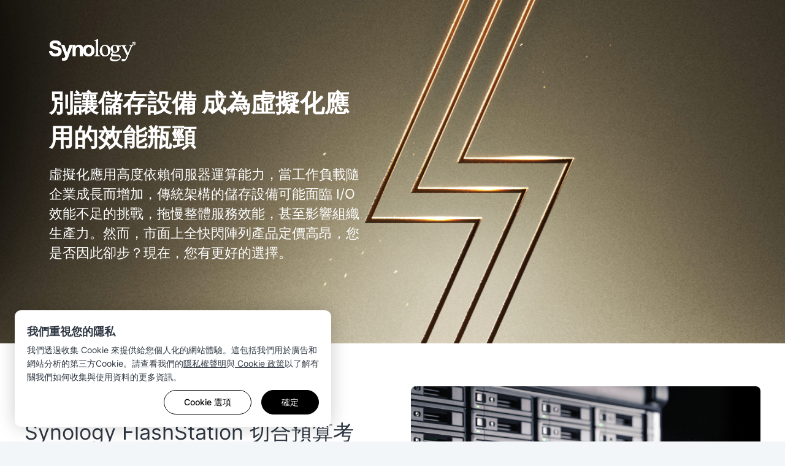

--- FILE ---
content_type: text/html; charset=UTF-8
request_url: https://event.synology.com/it-it/Synology_FlashStation/All
body_size: 49772
content:
<!DOCTYPE html>
<html lang="it-it" data-lang-code="it-it" data-user-country="us">
<head>
	<meta charset="utf-8">
	<meta http-equiv="X-UA-Compatible" content="IE=edge,chrome=1">
	<meta name="viewport" content="width=device-width, initial-scale=1.0">
	<meta name="author" content="Synology Inc.">

	<meta name="description" content="企業系統效能及導入成本間無須再將就，立即了解 Synology 切合預算考量的絕佳選擇！">
	<meta property="og:description" content="企業系統效能及導入成本間無須再將就，立即了解 Synology 切合預算考量的絕佳選擇！" />
	<meta name="twitter:description" content="企業系統效能及導入成本間無須再將就，立即了解 Synology 切合預算考量的絕佳選擇！">

	<title>Synology FlashStation 全快閃儲存解決方案</title>
	<meta property="og:title" content="Synology FlashStation 全快閃儲存解決方案" />
	<meta name="twitter:title" content="Synology FlashStation 全快閃儲存解決方案">

	<meta property="og:type" content="website">
	<meta property="og:image" content="https://fileres.synology.com/images/common/meta-tag-preview-image/img_synology.jpg">
	<meta property="og:image:secure_url" content="https://fileres.synology.com/images/common/meta-tag-preview-image/img_synology.jpg"/>
	<meta property="og:image:type" content="image/jpg">
	<meta property="og:image:width" content="1200">
	<meta property="og:image:height" content="628">

	<meta name="twitter:card" content="summary_large_image">
	<meta name="twitter:image" content="https://fileres.synology.com/images/common/meta-tag-preview-image/img_synology.jpg">
	<meta name="twitter:image:width" content="1200">
	<meta name="twitter:image:height" content="628">
	<meta name="twitter:image:alt" content="Synology Inc.">

	<base href="https://event.synology.com/" />

	<link id="favicon" rel="shortcut icon" href="https://fileres.synology.com/images/common/favicon/syno/favicon.ico">

	<link rel="icon" type="image/png" sizes="144x144" href="https://fileres.synology.com/images/common/favicon/syno/icon-144x144.png">
	<link rel="icon" type="image/png" sizes="96x96" href="https://fileres.synology.com/images/common/favicon/syno/icon-96x96.png">
	<link rel="icon" type="image/png" sizes="64x64" href="https://fileres.synology.com/images/common/favicon/syno/icon-64x64.png">
	<link rel="icon" type="image/png" sizes="32x32" href="https://fileres.synology.com/images/common/favicon/syno/icon-32x32.png">
	<link rel="icon" type="image/png" sizes="16x16" href="https://fileres.synology.com/images/common/favicon/syno/icon-16x16.png">

	<link rel="apple-touch-icon" sizes="180x180" href="https://fileres.synology.com/images/common/favicon/syno/icon-180x180.png">
	<link rel="apple-touch-icon" sizes="167x167" href="https://fileres.synology.com/images/common/favicon/syno/icon-167x167.png">
	<link rel="apple-touch-icon" sizes="152x152" href="https://fileres.synology.com/images/common/favicon/syno/icon-152x152.png">
	<link rel="apple-touch-icon" sizes="120x120" href="https://fileres.synology.com/images/common/favicon/syno/icon-120x120.png">

	<link rel="stylesheet" href="css/formPlus/modern/css/forms-plus.css?v=v2.26.4">
	<link rel="stylesheet" href="css/formPlus/syno_custom_color/forms-plus-extra2color2_custom.css?v=v2.26.4">

			<link rel="stylesheet" href="js/vendor/dsygno/dsygno-v2.20.0.css">
		<link rel="stylesheet" href="js/vendor/dsygno/dsygno-v3.28.0.css">
		<script src="js/vendor/dsygno/dsygno-v2.20.0.js"></script>
		<script type="module" crossorigin src="js/vendor/dsygno/dsygno-v3.28.0.js"></script>
		
		
	<link rel="stylesheet" href="css/front_site/syno.css?v=v2.26.4">

			<script src="js/vendor/jquery-3.5.1.min.js"></script>
		<script src="js/vendor/vue/vue-2.3.4.min.js"></script>
	
	<!-- syno captcha -->
    <link rel="stylesheet" type="text/css" href="/css/syno/syno_captcha.css?v=v2.26.4">
    <script type="text/javascript" src="/js/syno/syno_captcha.js?v=v2.26.4"></script>

		<link rel="stylesheet" href="css/front_site/events/Synology_FlashStation.css?v=v2.26.4">
<style>
	#root { padding: 0; max-width: 2560px; margin: 0 auto;}
	#root > header, #root > footer {display: none;}
	#root > main {margin-bottom: 0;}
</style>
	<link rel="stylesheet" href="/css/syno_cookie_element.min.css?v=v2.26.4">

	<!-- cloudflare turnstile -->
	<script src="https://challenges.cloudflare.com/turnstile/v0/api.js" async defer></script>

</head>
<body class="clearfix it-it">
	<script src="/js/syno/syno_cookie_element.min.js?v=v2.26.4"></script>
<script>
	$(document).ready(function() {
		SYNO_COOKIE_ELEMENT.run({
			cookie_name: "syno_confirm_v5_answer",
			is_europe: false,
			cookie_types: [
				'necessary',
				'performance',
				'functionality',
				'targeting',
			],
			strings: {"header_title":"\u6211\u5011\u91cd\u8996\u60a8\u7684\u96b1\u79c1","header_p":"\u6211\u5011\u900f\u904e\u6536\u96c6 Cookie \u4f86\u63d0\u4f9b\u7d66\u60a8\u500b\u4eba\u5316\u7684\u7db2\u7ad9\u9ad4\u9a57\u3002\u9019\u5305\u62ec\u6211\u5011\u7528\u65bc\u5ee3\u544a\u548c\u7db2\u7ad9\u5206\u6790\u7684\u7b2c\u4e09\u65b9Cookie\u3002\u8acb\u67e5\u770b\u6211\u5011\u7684<a href=\"https:\/\/www.synology.com\/company\/legal\/privacy\" target=\"_blank\">\u96b1\u79c1\u6b0a\u8072\u660e<\/a>\u8207<a href=\"https:\/\/www.synology.com\/company\/legal\/cookie_policy\" target=\"_blank\"> Cookie \u653f\u7b56<\/a>\u4ee5\u4e86\u89e3\u6709\u95dc\u6211\u5011\u5982\u4f55\u6536\u96c6\u8207\u4f7f\u7528\u8cc7\u6599\u7684\u66f4\u591a\u8cc7\u8a0a\u3002","dialog_title":"Cookie \u653f\u7b56","dialog_p":"Synology \u4f7f\u7528 Cookie\uff08\u5373\u5132\u5b58\u5728\u60a8\u8a2d\u5099\u4e0a\u7684\u6587\u5b57\u6a94\uff09\u4f86\u5be6\u73fe\u90e8\u5206\u7db2\u7ad9\u529f\u80fd\u8207\u500b\u4eba\u5316\uff0c\u540c\u6642\u4e5f\u80fd\u8b93\u6211\u5011\u6539\u9032\u5167\u5bb9\u8207\u884c\u92b7\u6d3b\u52d5\u3002\u66f4\u591a\u95dc\u65bc Synology \u5982\u4f55\u4f7f\u7528 Cookie \u8acb\u8a73\u95b1\u6211\u5011\u7684 <a href=\"https:\/\/www.synology.com\/company\/legal\/cookie_policy\" target=\"_blank\">Cookie \u653f\u7b56<\/a>\u3002<p>","learn_more":"\u4e86\u89e3\u66f4\u591a","cookie_necessary_title":"\u7d55\u5c0d\u5fc5\u8981 Cookie","cookie_necessary_p":"\u7db2\u7ad9\u529f\u80fd\u9700\u4f7f\u7528\u9019\u4e9b Cookie \u624d\u80fd\u6b63\u5e38\u904b\u4f5c\u3002\u5305\u62ec\u5e33\u6236\u6388\u6b0a\u548c\u907f\u514d\u6b64\u7db2\u7ad9\u906d\u653b\u64ca\u7684\u5b89\u5168\u63aa\u65bd\u3002","cookie_performance_title":"\u6548\u80fd Cookie","cookie_performance_p":"\u6211\u5011\u4f7f\u7528 Cookie \u6536\u96c6\u95dc\u65bc\u4f7f\u7528\u8005\u5982\u4f55\u4f7f\u7528\u7db2\u7ad9\u7684\u8cc7\u8a0a\uff0c\u4ee5\u63d0\u4f9b\u66f4\u5b8c\u5584\u7684\u5167\u5bb9\u53ca\u9ad4\u9a57\u3002","cookie_functionality_title":"\u529f\u80fd Cookie","cookie_functionality_p":"\u9019\u4e9b Cookie \u6703\u8b93\u7db2\u7ad9\u8a18\u4f4f\u60a8\u7684\u9078\u64c7\uff0c\u5982\u4f7f\u7528\u7db2\u7ad9\u6642\u61c9\u986f\u793a\u7684\u8a9e\u8a00\u3002","cookie_mouseflow_p":"\u555f\u7528 Mouseflow\uff0c\u9019\u662f\u4e00\u7a2e\u7db2\u7ad9\u5206\u6790\u5de5\u5177\uff0c\u6703\u4ee5\u533f\u540d\u65b9\u5f0f\u8ffd\u8e64\u9801\u9762\u5167\u5bb9\u3001\u9ede\u9078\/\u9ede\u6309\u3001\u6e38\u6a19\u79fb\u52d5\u3001\u6372\u52d5\u3001\u6309\u9375\u6d3b\u52d5\u53ca\u5176\u4ed6\u4e2d\u7e7c\u8cc7\u6599\u3002","cookie_targeting_title":"\u76ee\u6a19 Cookie \u6216\u5ee3\u544a Cookie","cookie_targeting_p":"\u9019\u4e9b Cookie \u662f\u7528\u65bc\u6295\u653e\u8207\u60a8\u7684\u8208\u8da3\u95dc\u806f\u6027\u8f03\u9ad8\u7684\u5ee3\u544a\u3002","label_always_active":"\u6c38\u9060\u958b\u555f","dialog_footnote":"\u60a8\u53ef\u900f\u904e\u4f4d\u65bc\u7db2\u9801\u9801\u5c3e\u7684 Cookie \u504f\u597d\u4f86\u66f4\u6539\u8a2d\u5b9a\u3002","btn_option":"Cookie \u9078\u9805","btn_accept":"\u5168\u90e8\u63a5\u53d7","btn_agree":"\u540c\u610f","btn_save":"\u5132\u5b58","btn_ok":"\u78ba\u5b9a"},
			callback: function(ret) {
									if (ret.performance == true) {

						

						
						window._mfq = window._mfq || [];
						(function() {
							var mf = document.createElement("script");
							mf.type = "text/javascript"; mf.defer = true;
							mf.src = "//cdn.mouseflow.com/projects/dad37a95-9145-4d50-83f0-f33ed37e9ade.js";
							document.getElementsByTagName("head")[0].appendChild(mf);
						})();
					}
							}
		});

											SYNO_COOKIE_ELEMENT.addGTM('GTM-M3SG64C');
						});
</script>

	<div id="root" class="clearfix">
		<header>
			<nav id="header_nav">
	<div id="main_menu">
		
		<div class="container">
			<a class="brand" href="https://www.synology.com/">
									<img class="synology_logo" src="img/logo/logo_gray.svg" alt="Synology" title="Synology">
							</a>
			<div id="menuitems">
							</div>
		</div>
	</div>
</nav>


<script>
	$(document).ready(function() {
		SYNO_MENU.init();
	});
</script>
		</header>

		<main id="main" class="">
			<div id="Synology_FlashStation" class="event_detail">

		

	<s-hero
      id="event-banner"
      anchor="event-banner"
      type="event"
      use-logo="true"
      bg-full="true"
      color="white"
      bg-color="black-1"
      bnb-major="align-middle"
      use-wide="true"
    >
      <s-img
        slot="hero-bg"
        xxl="img/events/Synology_FlashStation/banner"
        xl="img/events/Synology_FlashStation/banner"
        sm="img/events/Synology_FlashStation/banner1024"
        ext="png"
        bg
        cover
        cover-position="right center"
        alt=""
        loading="eager"
      ></s-img>

      <s-bnb-intro slot="hero-major">
        <s-text slot="title" tag="h1">別讓儲存設備 成為虛擬化應用的效能瓶頸</s-text>
        <s-text slot="desc" tag="p" tag-style="p-large">虛擬化應用高度依賴伺服器運算能力，當工作負載隨企業成長而增加，傳統架構的儲存設備可能面臨 I/O 效能不足的挑戰，拖慢整體服務效能，甚至影響組織生產力。然而，市面上全快閃陣列產品定價高昂，您是否因此卻步？現在，您有更好的選擇。</s-text>
      </s-bnb-intro>
    </s-hero>

	<section id="best_choice" class="section">
		<div class="container">
			<div class="pure-g autopad-60">
				<div class="pure-u-1-1 pure-u-lg-1-2">
					<h2>運算效能、導入成本間無須將就
Synology FlashStation 切合預算考量的絕佳選擇</h2>
					<p>Synology FlashStation 提供彈性選配的全快閃儲存架構，可依效能、容量、保護機制等應用需求，為您的虛擬工作環境客製儲存架構，徹底擺脫效能束縛！</p>
				</div>
				<div class="pure-u-1-1 pure-u-lg-1-2 pure-right">
					<img src="img/events/Synology_FlashStation/best_choice.png" srcset="img/events/Synology_FlashStation/best_choice@2x.png 2x" alt="">
				</div>
			</div>
		</div>
	</section>

	<section id="case01_quote" class="case_study section padding-top-0">
		<div class="container">
			<div class="pure-g">
				<div class="pure-u-1-1 pure-u-xl-1-3 pure-left">
					<img src="img/events/Synology_FlashStation/logo_NAPLabs.png" srcset="img/events/Synology_FlashStation/logo_NAPLabs@2x.png 2x" alt="藉助 FlashStation 優異效能與極佳性價比，國網中心算圖農場成功突破資料傳輸效能瓶頸">
				</div>
				<div class="pure-u-1-1 pure-u-xl-2-3 pure-right">
					<div class="container section">
						<h2>藉助 FlashStation 優異效能與極佳性價比，國網中心算圖農場成功突破資料傳輸效能瓶頸</h2>
						<p>「Synology 效能表現十分出色，實作百台 VM 在線算圖，傳輸效能提升達四倍，傳輸速度甚至快了 100MB/s 
左右，每 TB 擁有成本僅需其他外商品牌的 1/5。」</p>
						<a class="btn btn-primary" href="https://www.synology.com/zh-tw/company/case_study/TW_NCHC" target="_blank" rel="noopener noreferrer" >國網中心算圖農場團隊</a>
					</div>
				</div>
			</div>
		</div>
	</section>

	<section id="on_demand" class="section center">
		<div class="container">
			<img src="img/events/Synology_FlashStation/icon_on_demand.png" srcset="img/events/Synology_FlashStation/icon_on_demand@2x.png 2x" alt="">
			<h2>設備按需選配，實現零採購成本浪費</h2>
			<p>市面上高定價的全快閃設備主打百萬級 IOPS，然而實際運行在生產環境中，常因為 I/O 瓶頸出現在其它端點設備，</br>導致跑不滿儲存設備效能，額外花錢購買的效能形同浪費。</br>
選擇全快閃儲存可從應用出發，不用一味追求硬體規格，剛好滿足應用程式 I/O 需求即可。</br>Synology FlashStation 產品提供多種規格供企業按需選擇，硬碟空間也可以自由配置最高達 1,000 TB 儲存空間，實現零採購成本浪費。</p>
		</div>
	</section>
	<section id="more_products" class="section center">
		<div class="container">
			<div class="max_width_1440">
				<h2>為滿足高效能應用設計的多元產品線</h2>
				<div class="pure-g autopad-60">
											<div class="pure-u-1-1 pure-u-lg-1-3">
							<img src="img/events/Synology_FlashStation/FS6400.png" srcset="img/events/Synology_FlashStation/FS6400@2x.png 2x" alt="">
							<h3 class="h4">FS6400</h3>
							<p>疾速效能<br>超過 240,000 4K 隨機寫入 IOPS</p>
							<a class="learn_more" href="https://www.synology.com/zh-tw/products/FS6400" target="_blank" rel="noopener noreferrer">Learn more</a>
						</div>
											<div class="pure-u-1-1 pure-u-lg-1-3">
							<img src="img/events/Synology_FlashStation/FS3600.png" srcset="img/events/Synology_FlashStation/FS3600@2x.png 2x" alt="">
							<h3 class="h4">FS3600</h3>
							<p>高速中階<br>超過 195,000 4K 隨機寫入 IOPS</p>
							<a class="learn_more" href="https://www.synology.com/zh-tw/products/FS3600" target="_blank" rel="noopener noreferrer">Learn more</a>
						</div>
											<div class="pure-u-1-1 pure-u-lg-1-3">
							<img src="img/events/Synology_FlashStation/FS3400.png" srcset="img/events/Synology_FlashStation/FS3400@2x.png 2x" alt="">
							<h3 class="h4">FS3400</h3>
							<p>高速經濟<br>超過 137,000 4K 隨機寫入 IOPS</p>
							<a class="learn_more" href="https://www.synology.com/zh-tw/products/FS3400" target="_blank" rel="noopener noreferrer">Learn more</a>
						</div>
									</div>
			</div>
		</div>
	</section>
	<section id="registration" class="section">
		<div class="container">
			<h2>立即取得 Synology FlashStation 產品規格表及成功案例集，以了解
如何運用 Synology 解決方案最佳化組織生產力</h2>
		</div>
		<div class="container container-form">
			<form id="registration_form">
				<div class="pure-g autopad-60">
					<div class="pure-u-1-1 pure-u-lg-2-5">
						<label class="label_name">
							<p>姓名</p>
							<input type="text" name="registration_name" placeholder="王大明" required>
						</label>
					</div>
					<div class="pure-u-1-1 pure-u-lg-2-5">
						<label class="label_email">
							<p>Email</p>
							<input type="email" name="registration_email" placeholder="jerrywww@gmail.com.tw" required>
						</label>
					</div>
					<div class="pure-u-1-1 pure-u-lg-1-5">
						<button id="form_submit" class="btn btn-round">送出</button>
					</div>
				</div>
			</form>
			<div class="container real_form">
															<div class="2017_event_form">
	<div class="container">
		<form class="modern-p-form p-form-modern-extra2color2" id="2017_event_form" action="https://event.synology.com/Synology_FlashStation/All/register_without_login" method="POST">
			<div class="p-form p-form-sm">
				<div class="pure-g autopad">
					<input type="hidden" name="lang" value="zh-tw">
					<input type="hidden" name="section" value="All">

					
												
	
			<div class="pure-u-1-1 pure-name div-o-f" >
									
	<div class="form-group text">
					<label
	 for="text_4892"	 class="p-label-required">
	姓名
</label>

				<div class="input-group">
				<input
		class="form-control"
		type="text"
		name="name"
		id="text_4892"
										data-required="true" required>
	
					<span class="input-group-state">
		<span class="p-position">
			<span class="p-text">
												<span class="p-valid-text"> <i class="fa fa-check"></i> </span>
				<span class="p-error-text"> <i class="fa fa-times"></i> </span>
							</span>
		</span>
	</span>
		<span class="p-field-cb"></span>

					</div>
	</div>

									</div>
	
	
												
	
			<div class="pure-u-1-1 pure-email div-o-f" >
									
	<div class="form-group email">
					<label
	 for="email_1445"	 class="p-label-required">
	Email
</label>

				<div class="input-group">
				<input
		class="form-control"
		type="email"
		name="email"
		id="email_1445"
										data-required="true" required>
	
					<span class="input-group-state">
		<span class="p-position">
			<span class="p-text">
												<span class="p-valid-text"> <i class="fa fa-check"></i> </span>
				<span class="p-error-text"> <i class="fa fa-times"></i> </span>
							</span>
		</span>
	</span>
		<span class="p-field-cb"></span>

					</div>
	</div>

									</div>
	
	
												
	
			<div class="pure-u-1-1 pure-privacy div-o-f" >
									<div class="form-group checkbox" id="checkbox_inline_5053">
		<div class="p-form-cg">
			<label class="p-label-required">
				<input
		type="checkbox"
		name="privacy"
		id="checkbox_inline_5053"
		value="t"
				 required		 >
	<span class="p-check-icon">
					<span class="p-check-block"></span>
			</span>
		<span class="p-label">
		Ho letto e accetto <a href='https://www.synology.com/company/legal/privacy' target='_blank'>la Privacy Policy</a>.
	</span>
	
			</label>
		</div>
	</div>
	

					</div>
	
	
												
	
			<div class="cf-turnstile" data-sitekey="0x4AAAAAAAkVXCseGi8Mkwg9" data-response-field-name="cf_turnstile"></div>
	
	
												
	
			<div class="pure-u-1-1 pure- div-o-f" >
					</div>
	
	
										
													<div class="pure-u-1-1 center " style="margin-top: 20px;">
		<button type="submit" class="hide"></button>
					<a class="btn submit blue btn-submit btn-primary"
				>
				Registrati
			</a>

		
	</div>

									</div>
			</div>
		</form>
	</div>
</div>

										<script>
						$(document).ready(function() {
							SYNO_FORM.$form = $("#2017_event_form");
							SYNO_FORM.$form.updatePolyfill();
							SYNO_FORM.initCaptcha();
							SYNO_FORM.initSubmit();
						});
					</script>
							</div>
	</section>
	<section id="data_protection" class="section center padding-bottom-0">
		<div class="container">
			<h2>資料保護不容妥協，免授權費永久享有</h2>
			<p>資料即資產，運行在全快閃儲存設備上的應用資料尤其重要，Synology FlashStation 平台支援完整資料保護機制，
例如秒級快照備份及回復、異地去重複備份及確保服務延續時間最大化的高可用保護應用。只要您的 Synology 產品
支援即可免費啟用，無須支付任何型式的軟體授權費，企業可依內部預算及標準自主規劃或升級資料保護機制。</p>
		</div>
		<div class="container tips_content section padding-bottom-0">
			<div class="version_desktop">
				<div class="tips_btns">
											<a class="tips_btn item_1" data-active_item="1"><span></span></a>
											<a class="tips_btn item_2" data-active_item="2"><span></span></a>
											<a class="tips_btn item_3" data-active_item="3"><span></span></a>
										<img src="img/events/Synology_FlashStation/data_protection_en.png" srcset="img/events/Synology_FlashStation/data_protection_en@2x.png 2x" alt="">
				</div>
			</div>
			<div class="version_mobile">
				<img src="img/events/Synology_FlashStation/data_protection_mobile_en.png" srcset="img/events/Synology_FlashStation/data_protection_mobile_en@2x.png 2x" alt="">
				<ol>
											<li>
							<h4>High Availability 高可用即時備援</h4>
							<ul>
								<li>單位以兩台 Synology FlashStation 伺服器，組成一個 High Availability (HA，高可用性) 叢集，主動伺服器服務中斷時，服務將自動移轉至被動伺服器，所有檔案服務及應用程式可於數分鐘內恢復運作，以達服務延續時間最大化。</li>
<li>透過內建鏡像機制，可將主動伺服器硬碟資料即時複寫至被動伺服器，確保單位可在短時間內存取所有已複寫的資料。</li>
							</ul>
						</li>
											<li>
							<h4>Snapshot Replication 多版本快照備份</h4>
							<ul>
								<li>針對 Synology FlashStation 伺服器上虛擬機資料拍攝快照，並儲存至本機儲存空間，意外發生數秒內即可成功回復資料，實現秒級 RTO。亦可將快照資料複寫到異地 NAS，達到異地備援。</li>
<li>快照任務支援目標資料夾可於每５分鐘執行快照、iSCSI LUN 可於每 15 分鐘執行快照，彈性依照單位 IT 政策規劃保護策略。</li>
<li>透過多版本備份及自行還原機制，單位中擁有權限的使用者可直覺透過 Web 或 Windows 檔案總管，按需回復至任一時間點的檔案，節省 IT 管理負擔。</li>
							</ul>
						</li>
											<li>
							<h4>Hyper Backup 異地去重複備份</h4>
							<ul>
								<li>彈性備份 Synology FlashStation 伺服器資料至位於異地的機架式及經濟桌上型 Synology NAS，協助單位以彈性預算最佳化配置備份資源，確保營運資料永續安全。</li>
<li>支援區塊層級增量備份，執行多版本備份同時大幅降低所需的儲存空間，並可監控備份狀態來確保備份版本的可用性。</li>
							</ul>
						</li>
									</ol>
			</div>
		</div>
	</section>
	<section id="case02_quote" class="case_study section">
		<div class="container">
			<div class="pure-g">
				<div class="pure-u-1-1 pure-u-xl-1-3 pure-left">
					<img src="img/events/Synology_FlashStation/logo_CSH.png" srcset="img/events/Synology_FlashStation/logo_CSH@2x.png 2x" alt="內建免授權 HA 高可用備援、快照複寫與異地備份，助中山醫大附設醫院輕鬆打造完備全快閃應用架構">
				</div>
				<div class="pure-u-1-1 pure-u-xl-2-3 pure-right">
					<div class="container section">
						<h2>內建免授權 HA 高可用備援、快照複寫與異地備份，助中山醫大附設醫院輕鬆打造完備全快閃應用架構</h2>
						<p>「Synology FlashStation 穩定度和高 IOPS 非常適合作為虛擬機應用，內建完整保護機制確保虛擬服務隨時可用，設定步驟精簡，檔案還原迅速，院內再也沒有出現錯誤資訊和漏單情形，整體表現讓我們十分滿意。」</p>
						<a class="btn btn-primary" href="https://www.synology.com/zh-tw/company/case_study/Chung_Shan_Medical_U_Hospital" target="_blank" rel="noopener noreferrer" >中山醫學大學附設醫院</a>
					</div>
				</div>
			</div>
		</div>
	</section>
	<section id="SSD_compatible" class="section">
		<div class="container">
						<div class="tab-slide-combine theme-gold">
				<div class="flexslider control custom
											slideshow
					" data-fsd-speed="">
					<div class="pure-g autopad-60">
						<div class="pure-u-1-1 pure-u-xl-1-2 align-middle">
							<h2 class="title">專屬 SSD 相容保證，穩定使用無掛慮</h2>
							<div class="combine-items">
								<ul class="controls">
																				<li class="btn combine-item">
												<div class="pure-g autopad">
													<div class="pure-u-1-1">
														SSD 是部署全快閃架構時不可遺漏的關鍵環節，因為 SSD 的使用壽命、耐寫度及可靠性，是影響服務可用性的關鍵要素。
													</div>
												</div>
											</li>
																				<li class="btn combine-item">
												<div class="pure-g autopad">
													<div class="pure-u-1-1">
														Synology 專為高負載環境所設計的企業級 SSD 通過嚴密硬體相容性測試，提供穩定效能輸出，經實測無論 SSD 剩餘壽命多寡，皆可維持穩定的讀寫效能。
													</div>
												</div>
											</li>
																				<li class="btn combine-item">
												<div class="pure-g autopad">
													<div class="pure-u-1-1">
														同時，透過 Synology 獨有的 SSD 使用壽命預測分析功能，系統管理員可輕鬆掌握 
SSD 使用狀態，並即時接收警示通知，幫助企業輕鬆監控、提前實行最佳部署。
<br><a class="learn_more" href="https://www.synology.com/zh-tw/products/solid_state_drives/SAT5200">Learn more</a>
													</div>
												</div>
											</li>
																	</ul>
							</div>
						</div>
						<div class="pure-u-1-1 pure-u-xl-1-2 align-middle ">
							<div class="combine_slides">
								<ul class="slides">
																			<li>
																						<img class="img_default"src="img/events/Synology_FlashStation/rack.png" srcset=" img/events/Synology_FlashStation/rack@2x.png 2x" alt="">
																					</li>
																			<li>
																						<img class="img_default"src="img/events/Synology_FlashStation/SAT_stable_high.png" srcset=" img/events/Synology_FlashStation/SAT_stable_high@2x.png 2x" alt="">
																					</li>
																			<li>
																						<img class="img_default"src="img/events/Synology_FlashStation/Storage_Manager_UI.png" srcset=" img/events/Synology_FlashStation/Storage_Manager_UI@2x.png 2x" alt="">
																					</li>
																	</ul>
							</div>
							<ol class="flex-control-nav flex-control-paging controls2">
																	<li class="dot">
										<a href="#" class="flex-active">1</a>
									</li>
																	<li class="dot">
										<a href="#" class="">2</a>
									</li>
																	<li class="dot">
										<a href="#" class="">3</a>
									</li>
															</ol>
						</div>
					</div><!--.tab-slide-combine-->
				</div>
			</div><!--.tab-slide-combine-->
		</div>
	</section>

	<section id="case_quote" class="section center case_quote-white">
		<div class="container">
			<h2>Synology FlashStation 如何終結各產業虛擬化應用難題</h2>
			<div class="pure-g autopad-60">
									<div class="pure-u-1-1 pure-u-lg-1-3">
						<a href="https://www.synology.com/zh-tw/company/case_study/Taishin_bank" target="_blank" rel="noopener noreferrer" aria-label="logo_Taishin_bank"><img src="img/events/Synology_FlashStation/logo_Taishin_bank.png" srcset="img/events/Synology_FlashStation/logo_Taishin_bank@2x.png 2x" alt=""></a>
						<p class="case_quote_desc">「Synology FlashStation 效能經實測達原本混合架構 7 倍之多，有效提升逾 8000 名員工工作效率，且可自由搭配 SSD，整體建置成本更為合理。」</p>
						<a class="learn_more" href="https://www.synology.com/zh-tw/company/case_study/Taishin_bank" target="_blank" rel="noopener noreferrer">Learn more</a>
					</div>
									<div class="pure-u-1-1 pure-u-lg-1-3">
						<a href="https://www.synology.com/zh-tw/company/case_study/TW_NCHC" target="_blank" rel="noopener noreferrer" aria-label="logo_TW_NCHC"><img src="img/events/Synology_FlashStation/logo_TW_NCHC.png" srcset="img/events/Synology_FlashStation/logo_TW_NCHC@2x.png 2x" alt=""></a>
						<p class="case_quote_desc">「外商設備價格不太透明，相較之下，Synology 設備與搭配硬碟費用十分透明，效能更勝國際一線儲存品牌，整體性價比具有非常大的優勢。」</p>
						<a class="learn_more" href="https://www.synology.com/zh-tw/company/case_study/TW_NCHC" target="_blank" rel="noopener noreferrer">Learn more</a>
					</div>
									<div class="pure-u-1-1 pure-u-lg-1-3">
						<a href="https://www.synology.com/zh-tw/company/case_study/TaiDoc" target="_blank" rel="noopener noreferrer" aria-label="logo_TaiDoc"><img src="img/events/Synology_FlashStation/logo_TaiDoc.png" srcset="img/events/Synology_FlashStation/logo_TaiDoc@2x.png 2x" alt=""></a>
						<p class="case_quote_desc">「採用 Synology FlashStation 後，ERP 資料庫效能提高達 10 倍，價格更具競爭力，且提供高系統
穩定度，讓我們用合理預算解決效能瓶頸。」</p>
						<a class="learn_more" href="https://www.synology.com/zh-tw/company/case_study/TaiDoc" target="_blank" rel="noopener noreferrer">Learn more</a>
					</div>
							</div>
		</div>
	</section>
	<section id="recommend_and_inquiry" class="section center">
		<div class="container">
			<div class="pure-g autopad-60">
				<div class="pure-u-1-1 pure-u-lg-1-2">
					<h3>不確定是否需要升級全快閃儲存架構？<br>立刻試算最適合您的 Synology NAS 機型！</h3>
					<a class="btn btn-round" href="https://www.synology.com/it-it/support/nas_selector#iscsi" target="_blank" rel="noopener noreferrer">點此選擇適用機型</a>
				</div>
				<div class="pure-u-1-1 pure-u-lg-1-2">
					<h3>還有規劃上的疑問？<br>
現在就與 Synology 技術顧問一同討論！</h3>
					<a id="btn-contact-us" class="btn btn-round" href="javascript:void(0)">立即免費諮詢</a>
				</div>
			</div>
		</div>
	</section>

			<section id="event-footer" class="event-footer">
			

<section class="s-article s-footer-event ">
  <div class="s-containerless">
    <div class="s-footer-event__content">
      
      
      <span class="s-footer-event__copyright">© 2025 群暉科技股份有限公司 所有權利均予保留。</span>

      
      <div class="s-footer-event__link-wrap">
        <a
    class="s-learn-more s-learn-more--no-underline s-footer-event__link terms"
  href="https://www.synology.com/zh-tw/company/legal/terms_conditions"
  target="_blank"
  title="使用條款"
  ><span>使用條款</span></a>        <a
    class="s-learn-more s-learn-more--no-underline s-footer-event__link"
  href="https://www.synology.com/zh-tw/company/legal/privacy"
  target="_blank"
  title="隱私權聲明"
  ><span>隱私權聲明</span></a>
        
        <a class="s-footer-event__link" href="#" onclick="SYNO_COOKIE_ELEMENT.showDialog(); return false;">Cookie 偏好設定</a>

              </div>
    </div>
  </div>
</section>		</section>
	

			<script type="text/template" id="data_protection_01">
			<div class="data_protection_popup">
				<h4>High Availability 高可用即時備援</h4>
				<ul>
					<li>單位以兩台 Synology FlashStation 伺服器，組成一個 High Availability (HA，高可用性) 叢集，主動伺服器服務中斷時，服務將自動移轉至被動伺服器，所有檔案服務及應用程式可於數分鐘內恢復運作，以達服務延續時間最大化。</li>
<li>透過內建鏡像機制，可將主動伺服器硬碟資料即時複寫至被動伺服器，確保單位可在短時間內存取所有已複寫的資料。</li>
				</ul>
			</div>
		</script>
			<script type="text/template" id="data_protection_02">
			<div class="data_protection_popup">
				<h4>Snapshot Replication 多版本快照備份</h4>
				<ul>
					<li>針對 Synology FlashStation 伺服器上虛擬機資料拍攝快照，並儲存至本機儲存空間，意外發生數秒內即可成功回復資料，實現秒級 RTO。亦可將快照資料複寫到異地 NAS，達到異地備援。</li>
<li>快照任務支援目標資料夾可於每５分鐘執行快照、iSCSI LUN 可於每 15 分鐘執行快照，彈性依照單位 IT 政策規劃保護策略。</li>
<li>透過多版本備份及自行還原機制，單位中擁有權限的使用者可直覺透過 Web 或 Windows 檔案總管，按需回復至任一時間點的檔案，節省 IT 管理負擔。</li>
				</ul>
			</div>
		</script>
			<script type="text/template" id="data_protection_03">
			<div class="data_protection_popup">
				<h4>Hyper Backup 異地去重複備份</h4>
				<ul>
					<li>彈性備份 Synology FlashStation 伺服器資料至位於異地的機架式及經濟桌上型 Synology NAS，協助單位以彈性預算最佳化配置備份資源，確保營運資料永續安全。</li>
<li>支援區塊層級增量備份，執行多版本備份同時大幅降低所需的儲存空間，並可監控備份狀態來確保備份版本的可用性。</li>
				</ul>
			</div>
		</script>
		<script id="synology_flash_statione_inquiry" type="text/template">
		<div class="dialog_synology_flash_statione_popup">
			<div class="container container-popup">
				<h2 class="center margin_bottom30">連絡我們</h2>
			</div>
			<iframe id="iframe-contact-us" frameborder="0" style="width: 100%;min-height:560px;" src=""></iframe>
		</div>
	</script>
</div>

<script type="text/javascript" src="js/vendor/iframeResizer/iframeResizer.min.js"></script>

	<script> var isLogin = false; </script>

<script>
	$(document).ready(function() {

		function submitHandler(e) {
			var form = $("#registration_form");
			if (form.find("input:invalid").length) {
				return true;
			}else{
				 $("#2017_event_form").submit();
				 return false;
			}
		}

		function resetMenu() {
			$('#menu_link').removeClass('open');
			$('.js-scroll_links').slideUp();
		}

		function setSameHeight(target){
			target.css('min-height','inherit');
			if(($(window).outerWidth() >= 1024)){
				var maxheight = Math.max.apply( null, target.map( function () {
					return $( this ).get(0).offsetHeight;
				}).get() );
				target.css('min-height',maxheight);
			}
		}

		//inquiry
		$("#btn-contact-us").on("click", function (e){
			e.preventDefault();
			var iframeUrl = 'https://synoform.synology.com/it-it/form/afa_event';
			var dialog = $($('#synology_flash_statione_inquiry').html());
			dialog.find('#iframe-contact-us').attr('src' ,iframeUrl + '?from_url=' + encodeURIComponent(window.location.href));
			SYNO_WEB.alert(dialog,null,'syno_mfp_zoom_out bg_synology_flash_statione');
			$(".dialog").addClass("dialog_have_form");
			$('#iframe-contact-us').iFrameResize({
					heightCalculationMethod: (navigator.userAgent.indexOf("MSIE") !== -1) ? 'max' : 'lowestElement',
					autoResize: true,
					messageCallback : function (m) {
					var data = JSON.parse(m.message);
					if(data.close){
						SYNO_WEB.alert('<div class="center section success_alert"><h1>'+data.msg+'</h1><p>已收到您的表單 我們將盡快為您處理。</p></div>');
						setTimeout(function(){
							SYNO_WEB.scrollTo($(".dialog").offset().top - 50 );
						}, 200)

					}else{
						alert(data.msg);
					}
				}
			});
		});
		$(".combine-item .learn_more").on("click", function (e){
			if($(this).attr('href')){
				window.open($(this).attr('href'));
			}
		});

		//tips
		$('.tips_btn').on("click", function() {
			$(this).addClass("active");
			var show_item = $(this).data('active_item');
			var targetDOM = $("#data_protection_0" + show_item);
			SYNO_WEB.alert(
				'<div class="content_outer container">'+$(targetDOM).html()+'</div>',
				function(){
					$('.tips_btn').removeClass("active");
				},
				'syno_mfp_zoom_out bg_synology_flash_statione');
		});

		//form
		$('input[name="privacy"]').prop('checked',true);

		$('#registration input[name="registration_name"]').on('input propertychange', function () {
			$('#2017_event_form input[name="name"]').val($('#registration input[name="registration_name"]').val());
		});
		$('#registration input[name="registration_email"]').on('input propertychange', function () {
			$('#2017_event_form input[name="email"]').val($('#registration input[name="registration_email"]').val());
		});

		$("#form_submit").on("click", submitHandler);
		$("#registration_form").on("submit", submitHandler);

		//fixed header
		$('#menu_link').click(function(e){
			e.preventDefault();
			e.stopPropagation();
			$(this).toggleClass('active');
			$('.js-scroll_links').slideToggle();
		});

		$('.js-scroll_links ul li').click(function(e){
			e.preventDefault();
			e.stopPropagation();
			var anchor = $(this).data('scroll_to')
			$('body, html').animate({
				scrollTop: $('#' + anchor).offset().top - $('.header_fixed .logo').get(0).offsetHeight
			}, 800);
			resetMenu();
		});

		SYNO_HELPER.on("scroll", {
			key: "Synology_FlashStation",
			element: "#Synology_FlashStation",
			trigger: true
		}, function() {
			resetMenu();
			if($(window).scrollTop() > $('#banner').outerHeight()){
				$('.header_fixed').addClass('fadeIn');
			}else{
				$('.header_fixed').removeClass('fadeIn');
			}
		});

		SYNO_HELPER.on("resize", {
			key: "Synology_FlashStation",
			element: "#Synology_FlashStation",
			trigger: true
		}, function() {
			if(!$('#menu_link').hasClass('open')){
				resetMenu();
			}
			setSameHeight($('#recommend_and_inquiry h3'));
			setSameHeight($('#case_quote .case_quote_desc'));
		});
	});
</script>
		</main>

		<footer>
			


	<div id="footer">
		<div class="container">
			<div class="pure-g autopad">
				<div class="pure-u-1-1">
					<a class="brand" href="https://www.synology.com/">
						<img class="synology_logo" src="img/logo/logo_gray.svg" alt="Synology" title="Synology">
					</a>
				</div>
				<div class="copyright pure-u-1-1">
					<div class="pure-g autopad">
						<div class="pure-u-1-1 pure-u-md-3-5">
							<span>© 2025 群暉科技股份有限公司 所有權利均予保留。</span>
							<div class="terms_wrap">
								<a href="https://www.synology.com/company/legal/terms_conditions" title="Terms &amp; Conditions" class="terms">使用條款</a> |
								<a href="https://www.synology.com/company/legal/privacy" title="Privacy">隱私權聲明</a> |

								
								<a href="#" onclick="SYNO_COOKIE_ELEMENT.showDialog(); return false;">Cookie 偏好設定</a>
							</div>
													</div>
						<div class="pure-u-1-1 pure-u-md-2-5 right">
							<ul class="social_links">
																	<li>
										<a href="https://www.facebook.com/synology?ref=nf" target="_blank" title="Facebook">
											<i class="icon-fb"></i>
										</a>
									</li>
								
																	<li>
										<a href="https://twitter.com/synology" target="_blank" title="Twitter">
											<i class="icon-twitter"></i>
										</a>
									</li>
									<li>
										<a href="https://www.youtube.com/user/synologyinc" target="_blank" title="Youtube">
											<i class="icon-youtube"></i>
										</a>
									</li>
								
																<li>
									<a href="https://www.instagram.com/synology.official/" target="_blank" title="instagram">
										<i class="icon-instagram"></i>
									</a>
								</li>
															</ul>
							<a class="change_language"><i class="fa fa-globe"></i> Italia - Italiano</a>
						</div>
					</div>
				</div>
			</div>
		</div>
	</div>

<script type="text/template" id="lang_dialog">
	<h3 class="center">請選擇您偏好的語言</h3>
	<div class="pure-g autopad">
			</div>
</script>

<script>
	$(document).ready(function() {
		SYNO_WEB.footer();
	});
</script>

<div id="lang-dialog-app">
    <section class="lang-dialog" :class="{'lang-dialog--active': isLangDialogActive}">
		<div
			:class="langDialogWrapperClassAttr"
			@click.self="handleDialogClose"
		>
			<div class="lang-dialog__list-wrapper">
				<div class="lang-dialog__list">
					<h3 class="lang-dialog__list__title" v-text="langTitle"></h3>
					<div class="lang-dialog__list__category-container">
						<div
							v-for="(cateItem, cateName) in langCateNameTable"
							:key="cateName"
							class="lang-dialog__list__category"
						>
							<h4 class="lang-dialog__list__category__name" v-text="langCateTable[cateName]"></h4>
							<ul class="lang-dialog__list__category__ul">
								<li
									v-for="(item, index) in chinaPolicyFilter(cateItem)"
									:key="index"
									class="lang-dialog__list__category__li"
									:dataLang="langList[item]"
								>
									<a
										:href="setLangUrl(langList[item])"
										:title="item"
										:dataLang="langList[item]"
										rel="nofollow"
										class="lang-dialog__list__category__link"
										v-text="item"
									></a>
								</li>
							</ul>
						</div>
					</div>
				</div>
				<button class="lang-dialog__close-btn" name="close" aria-label="close" @click="handleDialogClose">
					<div class="lang-dialog__close-btn__close"></div>
				</button>
			</div>
		</div>
	</section>
</div>

<script>
(function () {
	$.getScript("js/syno/syno_lang_switch.js?v=", function() {
		var userCountry = "us";
		var lang = "it-it";
		var langTitle = "請選擇您偏好的語言";
		var langList = {"\u010cesk\u00e1 republika - \u010ce\u0161tina":"cs-cz","Danmark - Dansk":"da-dk","Deutschland - Deutsch":"de-de","Africa - English":"en-af","Australia - English":"en-au","Brazil - English":"en-br","Canada - English":"en-ca","Europe - English":"en-eu","Global - English":"en-global","Indonesia - English":"en-id","India - English":"en-in","Middle East - English":"en-me","Malaysia - English":"en-my","New Zealand - English":"en-nz","Philippines - English":"en-ph","Romania - English":"en-ro","Singapore - English":"en-sg","United Kingdom - English":"en-uk","United States - English":"en-us","Espa\u00f1a - Espa\u00f1ol":"es-es","M\u00e9xico - Espa\u00f1ol":"es-mx","France - Fran\u00e7ais":"fr-fr","Magyarorsz\u00e1g - Magyar":"hu-hu","Italia - Italiano":"it-it","\u65e5\u672c - \u65e5\u672c\u8a9e":"ja-jp","\ub300\ud55c\ubbfc\uad6d - \ud55c\uad6d\uc5b4":"ko-kr","Nederland - Nederlands":"nl-nl","Polska - Polski":"pl-pl","Portugu\u00eas - Bras":"pt-br","\u0420\u043e\u0441\u0441\u0438\u044f - \u0420\u0443\u0441\u0441\u043a\u0438\u0439":"ru-ru","Sverige - Svenska":"sv-se","\u0e44\u0e17\u0e22 - \u0e44\u0e17\u0e22":"th-th","T\u00fcrkiye - T\u00fcrk\u00e7e":"tr-tr","Vi\u1ec7t Nam - Ti\u1ebfng Vi\u1ec7t":"vi-vn","\u9999\u6e2f\u7279\u5225\u884c\u653f\u5340 - \u7e41\u9ad4\u4e2d\u6587":"zh-hk","\u53f0\u7063 - \u7e41\u9ad4\u4e2d\u6587":"zh-tw"};
		var langCateTable = {
									"area_americas": "美洲",
									"area_asia": "亞太地區",
									"area_europe": "歐洲",
									"area_region": "地區",
					};
		var langCateNameTable = {"area_americas":["Brazil - English","Canada - English","United States - English","M\u00e9xico - Espa\u00f1ol","Portugu\u00eas - Bras"],"area_asia":["Australia - English","Indonesia - English","India - English","Malaysia - English","New Zealand - English","Philippines - English","Singapore - English","\u65e5\u672c - \u65e5\u672c\u8a9e","\ub300\ud55c\ubbfc\uad6d - \ud55c\uad6d\uc5b4","\u0e44\u0e17\u0e22 - \u0e44\u0e17\u0e22","Vi\u1ec7t Nam - Ti\u1ebfng Vi\u1ec7t","\u9999\u6e2f\u7279\u5225\u884c\u653f\u5340 - \u7e41\u9ad4\u4e2d\u6587","\u53f0\u7063 - \u7e41\u9ad4\u4e2d\u6587"],"area_europe":["\u010cesk\u00e1 republika - \u010ce\u0161tina","Danmark - Dansk","Deutschland - Deutsch","Romania - English","United Kingdom - English","Espa\u00f1a - Espa\u00f1ol","France - Fran\u00e7ais","Magyarorsz\u00e1g - Magyar","Italia - Italiano","Nederland - Nederlands","Polska - Polski","\u0420\u043e\u0441\u0441\u0438\u044f - \u0420\u0443\u0441\u0441\u043a\u0438\u0439","Sverige - Svenska","T\u00fcrkiye - T\u00fcrk\u00e7e"],"area_region":["Africa - English","Europe - English","Global - English","Middle East - English"]};
		var config = {
			userCountry: userCountry,
			lang: lang,
			langTitle: langTitle,
			langList: langList,
			langCateTable: langCateTable,
			langCateNameTable: langCateNameTable
		};

		SYNO_LANG_SWITCH.init(config);
	});
})();
</script>
		</footer>
	</div>
	<div id="mask"></div>
	<input type="hidden" name="_token" value="TPLQozdcnZ1cPqruJBJ8Svs5qTZchPOvBnaiZzk2">

	<script src="js/vendor/magnific-popup/jquery.magnific-popup.min.js"></script>
	<script src="js/vendor/js-cookie/js.cookie.min.js"></script>
	<script src="js/vendor/jquery-deparam/jquery-deparam.js"></script>
	<script src="js/vendor/flexslider/jquery.flexslider-min.js"></script>
	<script src="js/vendor/dotdotdot/jquery.dotdotdot.min.js"></script>
	<script src="js/vendor/tiptip/jquery.tipTip.js"></script>
	<script src="js/vendor/bootstrap.tabs.min.js"></script>
	<script src="js/vendor/select2/select2.js"></script>
	<script src="js/vendor/jquery.autocomplete.min.js"></script>

	<script src="js/syno/syno_web40.js?v=v2.26.4"></script>
	<script src="js/syno/syno_helper.js?v=v2.26.4"></script>
	<script src="js/syno/syno_menu.js?v=v2.26.4"></script>
	<script src="js/syno/syno_flexslider.js?v=v2.26.4"></script>
	<script src="js/syno/syno_affix.js?v=v2.26.4"></script>
	<script src="js/syno/syno_feature_item_menu.js?v=v2.26.4"></script>
	<script src="js/syno/syno_router.js?v=v2.26.4"></script>
	<script src="js/syno/syno_dialog.js?v=v2.26.4"></script>
	<script src="js/syno/syno_footer.js?v=v2.26.4"></script>

	<!-- SynoForm -->
	<script src="js/vendor/jquery.blockUI.js"></script>
	<script src="js/vendor/webshim-1.15.10/js-webshim/minified/polyfiller.js"></script>
	<script src="js/syno/prevent-self-xss.js?v=v2.26.4"></script>
	<script src="js/events/form.js?v=v2.26.4"></script>
		<script>
		$(document).ready(function() {
			window.addEventListener('message', function (e) {
				if (e.data.code === 'good') {
					if (window.synoWid) {
						window.synoWid.close();
					}

					if (e.origin !== 'https://account.synology.com') {
						SYNO_WEB.alert($('<div>').text("not corrent origin source"));
						return false;
					}
					if (e.data.access_token == '' || e.data.oauth_token == '') {
						SYNO_WEB.alert($('<div>').text("not corrent responsive token"));
						return false;
					}
					if (e.data.access_token !== '' && e.data.oauth_token !== '') {
						ajax_submit({
							url: '/users/oauth',
							dataType: 'json',
							data: {
								access_token: e.data.access_token,
								oauth_token: e.data.oauth_token,
							},
							type: 'POST',
						});
					}
				}
			}, false);

			$("body").on("click", ".event-ics-link",  function(e) {
				e.preventDefault();
				e.stopPropagation();
				var section_name = 'All';
				if (section_name){
					window.open('https://event.synology.com/it-it/Synology_FlashStation/' + section_name + '/ics', '_blank');
					window.location.reload();
				}
			});
		});
	</script>

			<script>
window.console = (window.console || {});
window.console.log = function() {};
window.console.trace = function() {};
console.info("%cStop!", "color: red; font-weight: bold; font-size: 50px;");
console.info("%cThis is a console for developers. If someone has asked you to open this " + "window, they are likely trying to compromise your account.", "color: red;");
console.info("%cPlease close this window now.", "color: blue;");
</script>
	
	
<template id="syno-checkbox_template">
	<label class="syno-btn-checkbox btn btn-sm" :class="labelStyle">
		<i :class="iconStyle" v-if="icon"></i>
		<slot></slot>
		<input type="checkbox" :name="name" :value="opt" :checked="checked" :disabled="disabled" @change="$emit('input', !value)">
	</label>
</template>

<script>
	Vue.component('syno-checkbox', {
		template: "#syno-checkbox_template",
		props: {
			name: null,
			value: null,
			opt: null,
			disabled: {
				type: Boolean,
				default: false,
			},
			classNormal: {
				type: String,
				default: 'btn-outline-primary'
			},
			classChecked: {
				type: String,
				default: 'btn-primary active'
			},
			classDisabled: {
				type: String,
				default: 'btn-outline-secondary disabled'
			},
			icon: {
				type: Boolean,
				default: true
			},
			iconNormal: {
				type: String,
				default: 'fa fa-minus'
			},
			iconChecked: {
				type: String,
				default: 'fa fa-check'
			},
		},
		computed: {
			checked: function() {
				return this.value;
			},
			labelStyle: function() {
				if (this.disabled) {
					return this.classDisabled;
				} else if (this.checked) {
					return this.classChecked;
				}
				return this.classNormal;
			},
			iconStyle: function() {
				return (this.checked) ? this.iconChecked : this.iconNormal;
			}
		}
	});
</script>


<template id="syno-radio_template">
	<label class="syno-btn-radio btn" :class="labelStyle">
		<i :class="iconStyle" v-if="icon"></i>
		<slot></slot>
		<input type="radio" :name="name" :value="opt" :checked="checked" :disabled="disabled" @change="$emit('input', opt)">
	</label>
</template>

<script>
	Vue.component('syno-radio', {
		template: "#syno-radio_template",
		props: {
			name: null,
			value: null,
			opt: null,
			disabled: {
				type: Boolean,
				default: false,
			},
			classNormal: {
				type: String,
				default: 'btn-outline-primary'
			},
			classChecked: {
				type: String,
				default: 'btn-primary active'
			},
			classDisabled: {
				type: String,
				default: 'btn-outline-secondary disabled'
			},
			icon: {
				type: Boolean,
				default: false
			},
			iconNormal: {
				type: String,
				default: 'fa '
			},
			iconChecked: {
				type: String,
				default: 'fa fa-circle'
			},
		},
		computed: {
			checked: function() {
				return this.value == this.opt;
			},
			labelStyle: function() {
				if (this.disabled) {
					return this.classDisabled;
				} else if (this.checked) {
					return this.classChecked;
				}
				return this.classNormal;
			},
			iconStyle: function() {
				return (this.checked) ? this.iconChecked : this.iconNormal;
			}
		},
	});
</script>

<script>
	Vue.component('select2', {
		props: {
			value: null,
			placeholder: {
				type: String,
				default: "components.label_find_product"
			},
			label_search: {
				type: String,
				default: "components.label_enter_model"
			},
			label_select: {
				type: String,
				default: "components.label_select_product"
			},
		},
		template: '<select><slot></slot></select>',
		mounted: function () {
			var vm = this;
			$(this.$el)
				// init select2
				.select2({
					placeholder: this.placeholder
				})
				.val(this.value)
				.trigger('change')
				.on('change', function () {
					vm.$emit('input', this.value)
				})
				.on("select2:open", function() {
					$(".select2-dropdown .area_hint").remove();
					if (vm.label_search) {
						$(".select2-search--dropdown").prepend('<span class="area_hint">'+vm.label_search+'</span>');
					}
					if (vm.label_select) {
						$(".select2-results").prepend('<span class="area_hint">'+vm.label_select+'</span>');
					}
				});
			
		},
		watch: {
			value: function (value) {
				// update value
				$(this.$el).val(value).trigger('change');
			}
		},
		destroyed: function () {
			$(this.$el).off().select2('destroy')
		}
	});
</script>
<script>
	Vue.component('select2-plain', {
		props: {
			value: null,
			placeholder: {
				type: String,
				default: "components.label_please_select"
			},
			label_select: {
				type: String,
				default: null
			},
		},
		template: '<select><slot></slot></select>',
		mounted: function () {
			var vm = this;
			$(this.$el)
				// init select2
				.select2({
					placeholder: this.placeholder,
					minimumResultsForSearch: -1
				})
				.val(this.value)
				.trigger('change')
				.on('change', function () {
					console.log("change", this.value);
					vm.$emit('input', this.value)
				})
				.on("select2:open", function() {
					$(".select2-dropdown .area_hint").remove();
					if (vm.label_select) {
						$(".select2-results").prepend('<span class="area_hint">'+vm.label_select+'</span>');
					}
				});
			
		},
		watch: {
			value: function (value) {
				// update value
				$(this.$el).val(value).trigger('change');
			}
		},
		destroyed: function () {
			$(this.$el).off().select2('destroy')
		}
	});
</script>

</body>
</html>


--- FILE ---
content_type: text/css
request_url: https://event.synology.com/css/formPlus/modern/css/forms-plus.css?v=v2.26.4
body_size: 13342
content:
/*! Forms Plus: JS.1.4.8 - 2016-06-09 */
.modern-p-form .p-block-description,
.modern-p-form .p-block-title {
  display: block;
  margin: 5px 0;
}

.modern-p-form .p-block-title {
  font-size: 18px;
}

.modern-p-form .p-block-title + .p-block-description {
  margin-top: 10px;
}

.modern-p-form .panel,
.modern-p-form .alert {
  -webkit-border-radius: 0;
  border-radius: 0;
}

.modern-p-form .panel-heading {
  border-top-left-radius: 0;
  border-top-right-radius: 0;
}

.modern-p-form .panel-heading ~ .panel-body {
  border-top-left-radius: 0;
  border-top-right-radius: 0;
}

.modern-p-form .panel-body {
  -webkit-border-radius: 0;
  border-radius: 0;
}

.modern-p-form .p-md-row {
  margin: 0 -10px;
}

.modern-p-form .p-md-row > .p-col {
  display: block;
  padding-left: 10px;
  padding-right: 10px;
}

.modern-p-form .p-sm-row {
  margin: 0 -5px;
}

.modern-p-form .p-sm-row > .p-col {
  display: block;
  padding-left: 5px;
  padding-right: 5px;
}

.modern-p-form .p-xs-row {
  margin: 0 0;
}

.modern-p-form .p-xs-row > .p-col {
  display: block;
  padding-left: 0;
  padding-right: 0;
}

.modern-p-form .panel-fp {
  border-color: #e0e0e0;
}

.modern-p-form .panel-fp > .panel-heading {
  background-color: #f5f5f5;
  border-bottom: 1px solid #e0e0e0;
}

.modern-p-form .panel-fp > .panel-body {
  background-color: #fff;
}

.modern-p-form .progress-bar-fp {
  background-color: #333;
}

.modern-p-form .p-buttons {
  padding: 15px 0 0;
}

.modern-p-form .p-buttons .btn {
  min-width: 90px;
}

.modern-p-form .btn {
  padding: 0 18px;
  color: #fff;
  background-color: #333;
  -webkit-border-radius: 0;
  border-radius: 0;
  font-size: 18px;
  line-height: 44px;
  border: 0 none;
}

.modern-p-form .btn,
.modern-p-form .p-check-block:after,
.modern-p-form .p-check-point:after,
.modern-p-form .p-radio-color .p-color-block,
.modern-p-form .p-field-cb,
.modern-p-form .form-control,
.modern-p-form .input-group-btn .btn,
.modern-p-form .input-group-addon .p-addon-bg,
.modern-p-form .input-group-icon,
.modern-p-form .p-select-arrow,
.modern-p-form .ui-autocomplete .ui-state-focus,
.modern-p-form .ui-autocomplete .ui-state-active,
.modern-p-form .sp-input,
.modern-p-form .sp-choose,
.modern-p-form .sp-cancel,
.modern-p-form .sp-palette-toggle,
.modern-p-form .p-colorpick-no-bg .sp-flat .sp-choose,
.modern-p-form .p-colorpick-no-bg .sp-flat .sp-cancel,
.modern-p-form .p-colorpick-no-bg .sp-flat .sp-palette-toggle,
.modern-p-form .p-on-field-hover,
.modern-p-form .p-js-link,
.modern-p-form .input-group .realperson-challenge .realperson-text,
.modern-p-form .input-group .realperson-challenge .realperson-regen,
.modern-p-form .input-group .sp-replacer,
.modern-p-form .input-group .p-slider-field,
.modern-p-form .ui-slider-handle:after,
.modern-p-form .ui-slider-handle .p-sl-icon,
.modern-p-form .p-popup .p-form,
.modern-p-form .p-rating .p-field-cancel,
.modern-p-form .nav-tabs > li > label {
  -webkit-transition: all 0.2s linear 0s;
  -moz-transition: all 0.2s linear 0s;
  -o-transition: all 0.2s linear 0s;
  -ms-transition: all 0.2s linear 0s;
  transition: all 0.2s linear 0s;
}

.modern-p-form .btn.p-active-btn,
.modern-p-form .btn:hover,
.modern-p-form .btn:focus {
  background-color: #474747;
}

.modern-p-form .btn + .btn {
  margin-left: 6px;
}

.modern-p-form .btn-lg {
  font-size: 22px;
  line-height: 52px;
}

.modern-p-form .btn-sm {
  font-size: 16px;
  line-height: 24px;
  padding: 3px 12px 5px;
}

.modern-p-form .btn-xs {
  font-size: 13px;
  line-height: 14px;
  padding: 0 8px 2px;
}

.modern-p-form .p-social-btn {
  padding: 0;
  width: 44px;
  font-size: 24px;
}

.modern-p-form .btn-group .btn + .btn {
  margin-left: 1px;
}

.modern-p-form .p-show-block,
.modern-p-form .p-check-next,
.modern-p-form .p-show-block-content {
  display: none;
}

.modern-p-form .p-form-sg,
.modern-p-form .p-form-cg {
  zoom: 1;
}

.modern-p-form .p-form-sg:before,
.modern-p-form .p-form-cg:before,
.modern-p-form .p-form-sg:after,
.modern-p-form .p-form-cg:after {
  content: "";
  display: table;
}

.modern-p-form .p-form-sg:after,
.modern-p-form .p-form-cg:after {
  clear: both;
}

.modern-p-form .p-switch,
.modern-p-form .p-radioswitch {
  margin: 10px 0;
}

.modern-p-form .radio,
.modern-p-form .checkbox,
.modern-p-form .p-switch,
.modern-p-form .p-radioswitch {
  margin-top: 10px;
}

.modern-p-form .radio label,
.modern-p-form .checkbox label,
.modern-p-form .p-switch label,
.modern-p-form .p-radioswitch label {
  padding-left: 0;
  line-height: 24px;
  margin: 0;
  cursor: pointer;
  color: #666;
}

.modern-p-form .radio label a,
.modern-p-form .checkbox label a,
.modern-p-form .p-switch label a,
.modern-p-form .p-radioswitch label a {
  color: #333;
  text-decoration: underline;
}

.modern-p-form .radio label a:hover,
.modern-p-form .checkbox label a:hover,
.modern-p-form .p-switch label a:hover,
.modern-p-form .p-radioswitch label a:hover {
  text-decoration: none;
}

.modern-p-form .p-check-active-icon,
.modern-p-form .p-check-icon {
  width: 24px;
  height: 24px;
}

.modern-p-form .p-check-active-icon,
.modern-p-form .p-check-icon,
.modern-p-form .p-check-point,
.modern-p-form .p-switch-icon {
  display: inline-block;
  vertical-align: top;
  cursor: pointer;
  margin-right: 5px;
  position: relative;
}

.modern-p-form .p-check-active-icon {
  display: none;
  color: #333;
}

.modern-p-form .p-check-block {
  border: 2px solid #666;
  background-color: #fff;
}

.modern-p-form .p-check-block,
.modern-p-form .p-file-wrap [type="file"],
.modern-p-form .p-preview-bg,
.modern-p-form .p-no-preview,
.modern-p-form .p-preview,
.modern-p-form .p-preview *,
.modern-p-form .p-image-upload input[type="file"] {
  position: absolute;
  left: 0;
  top: 0;
  width: 100%;
  height: 100%;
}

.modern-p-form .p-check-point {
  width: 17px;
  height: 17px;
}

.modern-p-form .p-check-block:after,
.modern-p-form .p-check-point:after {
  content: "";
  opacity: 0;
  -ms-filter: "progid:DXImageTransform.Microsoft.Alpha(Opacity=0)";
  filter: alpha(opacity=0);
}

.modern-p-form .p-check-block:after,
.modern-p-form .p-check-point:after,
.modern-p-form .p-switch-icon:after {
  width: 14px;
  height: 14px;
  position: absolute;
  left: 3px;
  top: 3px;
  background-color: #333;
  border: 0 none;
}

.modern-p-form .p-check-middle {
  font-size: 20px;
  line-height: 24px;
  text-align: center;
  position: absolute;
  left: 0;
  top: 0;
  right: 0;
}

.modern-p-form .p-check-icon .p-check-middle {
  color: #666;
}

.modern-p-form .p-check-big-icons .p-radioswitch + .p-radioswitch,
.modern-p-form .p-check-big-icons .p-switch + .p-switch,
.modern-p-form .p-check-big-icons .radio + .radio,
.modern-p-form .p-check-big-icons .checkbox + .checkbox {
  margin-top: 10px;
}

.modern-p-form .p-check-big-icons .p-check-icon {
  margin-right: 15px;
  margin-left: 10px;
}

.modern-p-form .p-check-big-icons .p-check-middle {
  left: -10px;
  right: -10px;
  top: -10px;
  font-size: 32px;
  line-height: 44px;
}

.modern-p-form .p-switch-icon {
  width: 48px;
  height: 24px;
  border: 2px solid #666;
  background-color: #fff;
}

.modern-p-form .p-switch-icon:before {
  content: attr(data-unchecked);
  font-size: 13px;
  line-height: 13px;
  color: #666;
  text-align: center;
  width: 21px;
  height: 13px;
  position: absolute;
  left: 21px;
  top: 2px;
}

.modern-p-form .p-switch-icon:before,
.modern-p-form .p-switch-icon:after {
  -webkit-transition: left 0.2s linear 0s;
  -moz-transition: left 0.2s linear 0s;
  -o-transition: left 0.2s linear 0s;
  -ms-transition: left 0.2s linear 0s;
  transition: left 0.2s linear 0s;
}

.modern-p-form .p-switch-icon:after {
  content: "";
}

.modern-p-form [type="radio"] ~ .p-check-icon .p-check-block,
.modern-p-form [type="radio"].p-check-next ~ .p-check-container .p-check-block,
.modern-p-form [type="radio"] ~ .p-check-point,
.modern-p-form [type="radio"].p-check-next ~ .p-check-container .p-check-point,
.modern-p-form [type="radio"] ~ .p-check-icon .p-check-block:after,
.modern-p-form [type="radio"].p-check-next ~ .p-check-container .p-check-block:after,
.modern-p-form [type="radio"] ~ .p-check-point:after,
.modern-p-form [type="radio"].p-check-next ~ .p-check-container .p-check-point:after {
  -webkit-border-radius: 50%;
  border-radius: 50%;
}

.modern-p-form [type="radio"] ~ .p-switch-icon,
.modern-p-form [type="radio"].p-check-next ~ .p-check-container .p-switch-icon,
.modern-p-form [type="radio"] ~ .p-switch-icon:after,
.modern-p-form [type="radio"].p-check-next ~ .p-check-container .p-switch-icon:after {
  -webkit-border-radius: 12px;
  border-radius: 12px;
}

.modern-p-form .p-check-bordered {
  padding: 9px;
  border: 1px solid #d9d9d9;
}

.modern-p-form .p-check-next:checked ~ .p-check-container .p-check-active-icon,
.modern-p-form :checked ~ .p-check-active-icon {
  display: inline-block;
}

.modern-p-form .p-check-next:checked ~ .p-check-container .p-check-active-icon + .p-check-icon,
.modern-p-form :checked ~ .p-check-active-icon + .p-check-icon {
  display: none;
}

.modern-p-form .p-check-next:checked ~ .p-check-container .p-check-icon .p-check-middle,
.modern-p-form :checked ~ .p-check-icon .p-check-middle {
  color: #333;
}

.modern-p-form .p-check-next:checked ~ .p-check-container .p-check-icon .p-check-block,
.modern-p-form :checked ~ .p-check-icon .p-check-block {
  border-color: #333;
}

.modern-p-form .p-check-next:checked ~ .p-check-container .p-check-icon .p-check-block:after,
.modern-p-form :checked ~ .p-check-icon .p-check-block:after,
.modern-p-form .p-check-next:checked ~ .p-check-container .p-check-point:after,
.modern-p-form :checked ~ .p-check-point:after {
  opacity: 1;
  -ms-filter: none;
  filter: none;
}

.modern-p-form .p-check-next:checked ~ .p-check-container .p-switch-icon,
.modern-p-form :checked ~ .p-switch-icon {
  border-color: #333;
}

.modern-p-form .p-check-next:checked ~ .p-check-container .p-switch-icon:before,
.modern-p-form :checked ~ .p-switch-icon:before {
  content: attr(data-checked);
  color: #333;
  left: 4px;
}

.modern-p-form .p-check-next:checked ~ .p-check-container .p-switch-icon:after,
.modern-p-form :checked ~ .p-switch-icon:after {
  left: 27px;
}

.modern-p-form .p-check-next:checked ~ .p-check-container .p-check-highlight,
.modern-p-form :checked ~ .p-check-highlight {
  /*background-color: $check-highlight-active-boder-color;*/
}

.modern-p-form .p-check-next:checked ~ .p-check-container .p-check-bordered,
.modern-p-form :checked ~ .p-check-bordered {
  border-color: #666;
}

.modern-p-form label:hover .p-check-active-icon,
.modern-p-form .p-check-next ~ .p-check-container:hover .p-check-active-icon,
.modern-p-form label:hover .p-check-icon .p-check-middle,
.modern-p-form .p-check-next ~ .p-check-container:hover .p-check-icon .p-check-middle {
  color: #525252;
}

.modern-p-form label:hover .p-switch-icon,
.modern-p-form .p-check-next ~ .p-check-container:hover .p-switch-icon,
.modern-p-form label:hover .p-check-icon .p-check-block,
.modern-p-form .p-check-next ~ .p-check-container:hover .p-check-icon .p-check-block {
  border-color: #525252;
}

.modern-p-form label:hover .p-check-highlight,
.modern-p-form .p-check-next ~ .p-check-container:hover .p-check-highlight {
  background-color: #f0f0f0;
}

.modern-p-form label:hover .p-check-bordered,
.modern-p-form .p-check-next ~ .p-check-container:hover .p-check-bordered {
  border-color: #333;
}

.modern-p-form .checkbox [type="checkbox"],
.modern-p-form .radio [type="radio"],
.modern-p-form .p-switch [type="checkbox"],
.modern-p-form .p-radioswitch [type="radio"] {
  opacity: 0;
  -ms-filter: "progid:DXImageTransform.Microsoft.Alpha(Opacity=0)";
  filter: alpha(opacity=0);
  position: absolute;
  margin: 0;
  width: 24px;
  height: 24px;
}

.modern-p-form .p-switch,
.modern-p-form .p-radioswitch {
  margin: 10px 0;
}

.modern-p-form .p-switch label,
.modern-p-form .p-radioswitch label {
  margin: 0;
  cursor: pointer;
}

.modern-p-form .p-radioswitch + .p-radioswitch,
.modern-p-form .p-switch + .p-switch,
.modern-p-form .radio + .radio,
.modern-p-form .checkbox + .checkbox {
  margin-top: -2px;
}

.modern-p-form .pt-form-inline .p-radioswitch,
.modern-p-form .pt-form-inline .p-switch,
.modern-p-form .pt-form-inline .radio,
.modern-p-form .pt-form-inline .checkbox {
  display: inline-block;
  vertical-align: middle;
  margin-top: 0;
  margin-bottom: 0;
  padding: 10px 0;
}

.modern-p-form .pt-form-inline .p-radioswitch,
.modern-p-form .pt-form-inline .p-switch,
.modern-p-form .pt-form-inline .radio,
.modern-p-form .pt-form-inline .checkbox {
  margin-right: 20px;
}

.modern-p-form .pt-form-inline .p-radioswitch:last-child,
.modern-p-form .pt-form-inline .p-switch:last-child,
.modern-p-form .pt-form-inline .radio:last-child,
.modern-p-form .pt-form-inline .checkbox:last-child {
  margin-right: 0;
}

.modern-p-form .p-picture-pick .p-preview-name {
  background-color: rgba(0, 0, 0, 0.7);
}

.modern-p-form .p-picture-pick .p-preview-name {
  -webkit-transition: all 0.3s linear 0s;
  -moz-transition: all 0.3s linear 0s;
  -o-transition: all 0.3s linear 0s;
  -ms-transition: all 0.3s linear 0s;
  transition: all 0.3s linear 0s;
}

.modern-p-form .p-picture-pick [type="radio"],
.modern-p-form .p-picture-pick [type="checkbox"] {
  display: none;
}

.modern-p-form .p-picture-pick .p-check-icon,
.modern-p-form .p-picture-pick .p-check-point,
.modern-p-form .p-picture-pick .p-switch-icon {
  position: absolute;
  left: 3px;
  top: 3px;
  z-index: 100;
}

.modern-p-form .p-picture-pick :checked ~ .p-preview-name {
  background-color: rgba(31, 31, 31, 0.7);
}

.modern-p-form .p-picture-pick:hover .p-preview-name {
  background-color: rgba(51, 51, 51, 0.7);
}

.modern-p-form .p-check-container,
.modern-p-form label .row {
  display: block;
}

.modern-p-form .p-block-pick label,
.modern-p-form .p-panel-pick label {
  width: 100%;
  cursor: pointer;
}

.modern-p-form .p-block-pick .p-block-title,
.modern-p-form .p-block-pick .p-block-description {
  padding-right: 5px;
  padding-left: 5px;
}

.modern-p-form .p-check-input .p-switch-icon,
.modern-p-form .p-check-input .p-check-icon {
  margin-top: 10px;
}

.modern-p-form .p-check-input .form-group {
  display: inline-block;
  vertical-align: top;
  margin-bottom: 0;
}

.modern-p-form .p-show-block-heading {
  display: block;
  padding-left: 0;
  line-height: 24px;
  margin: 0 0 15px;
  cursor: pointer;
  color: #666;
  font-size: 16px;
}

.modern-p-form .p-show-block-heading a {
  color: #333;
  text-decoration: underline;
}

.modern-p-form .p-show-block-heading a:hover {
  text-decoration: none;
}

.modern-p-form .p-show-block-heading hr {
  margin: 13px 0 0;
}

.modern-p-form .p-show-block-heading > .pull-left .p-label {
  margin-right: 12px;
}

.modern-p-form .p-show-block-heading > .pull-right .p-label {
  margin-left: 12px;
}

.modern-p-form .p-show-block-heading > .pull-right .p-check-icon,
.modern-p-form .p-show-block-heading > .pull-right .p-check-active-icon {
  margin-right: 0;
  margin-left: 5px;
}

.modern-p-form .p-show-block-content {
  margin-bottom: 15px;
}

.modern-p-form .p-show-block:checked + .p-show-block-heading:hover,
.modern-p-form .p-show-block-heading:hover {
  color: #525252;
}

.modern-p-form .p-show-block:checked + .p-show-block-heading {
  color: #333;
}

.modern-p-form .p-show-block:checked + .p-show-block-heading + .p-show-block-content {
  display: block;
}

.modern-p-form .p-check-side {
  position: relative;
}

.modern-p-form .p-check-side .p-content {
  width: 100%;
  display: inline-block;
  vertical-align: middle;
}

.modern-p-form .p-check-side .p-check-point {
  position: absolute;
  left: 0;
  top: 0;
  margin: 0;
}

.modern-p-form .p-check-side .p-check-icon,
.modern-p-form .p-check-side .p-switch-icon {
  position: absolute;
  left: 0;
  top: 50%;
  margin: -12px 0 0;
}

.modern-p-form .p-check-side .p-check-icon + .p-content {
  padding-left: 29px;
}

.modern-p-form .p-check-side .p-switch-icon + .p-content {
  padding-left: 53px;
}

.modern-p-form .p-check-highlight .p-check-side {
  padding: 3px;
}

.modern-p-form .p-check-highlight .p-check-side .p-check-point {
  left: 3px;
  top: 3px;
}

.modern-p-form .p-check-highlight .p-check-side .p-check-icon,
.modern-p-form .p-check-highlight .p-check-side .p-switch-icon {
  left: 3px;
}

.modern-p-form .p-check-bordered .p-check-side .p-check-point {
  left: -6px;
  top: -6px;
}

.modern-p-form .p-check-bordered .p-check-side .p-check-point + .p-content {
  margin-left: -6px;
}

.modern-p-form .p-color-block {
  width: 32px;
  height: 32px;
  display: inline-block;
  vertical-align: top;
}

.modern-p-form .p-radio-color {
  float: left;
  padding: 1px;
  margin: 6px 0;
}

.modern-p-form .p-radio-color label {
  margin: 0;
  line-height: 32px;
  cursor: pointer;
}

.modern-p-form .p-radio-color .p-color-block {
  border: 1px solid #d9d9d9;
}

.modern-p-form .p-radio-color [type="checkbox"],
.modern-p-form .p-radio-color [type="radio"] {
  display: none;
}

.modern-p-form .p-radio-color [type="checkbox"]:checked ~ .p-color-block,
.modern-p-form .p-radio-color [type="radio"]:checked ~ .p-color-block {
  border-color: #333;
  border-width: 2px;
  -webkit-box-shadow: 0 0 5px #000 inset, 0 0 2px #000;
  box-shadow: 0 0 5px #000 inset, 0 0 2px #000;
}

.modern-p-form .p-form-colorpick {
  zoom: 1;
  margin: 6px -1px;
}

.modern-p-form .p-form-colorpick:before,
.modern-p-form .p-form-colorpick:after {
  content: "";
  display: table;
}

.modern-p-form .p-form-colorpick:after {
  clear: both;
}

.modern-p-form .p-form-colorpick .p-radio-color {
  float: left;
  padding: 1px;
  margin: 0;
}

.modern-p-form .p-fixed-xs {
  display: block;
  height: 50px;
  line-height: 50px;
}

.modern-p-form .p-fixed-sm {
  display: block;
  height: 120px;
  line-height: 120px;
}

.modern-p-form .p-fixed-md {
  display: block;
  height: 180px;
  line-height: 180px;
}

.modern-p-form .p-fixed-lg {
  display: block;
  height: 240px;
  line-height: 240px;
}

.modern-p-form .p-content {
  display: block;
  line-height: 1.2;
}

.modern-p-form .p-content img {
  margin-bottom: 10px;
  display: inline-block;
}

.modern-p-form .p-content .p-content-title {
  display: block;
  font-size: 18px;
  line-height: 24px;
}

.modern-p-form .p-content .p-content-description {
  font-size: 14px 16px;
}

.modern-p-form {
  zoom: 1;
  cursor: default;
  /*font-family: 'Lato';*/
  font-size: 14px;
  line-height: 1.2;
  color: #666;
  text-align: left;
}

.modern-p-form:before,
.modern-p-form:after {
  content: "";
  display: table;
}

.modern-p-form:after {
  clear: both;
}

.modern-p-form .p-form {
  zoom: 1;
  position: relative;
  z-index: 0;
}

.modern-p-form .p-form:before,
.modern-p-form .p-form:after {
  content: "";
  display: table;
}

.modern-p-form .p-form:after {
  clear: both;
}

.modern-p-form .p-form-bg,
.modern-p-form .p-form {
  background: #fff;
}

.modern-p-form .p-sm-offs {
  margin-bottom: 5px;
}

.modern-p-form .p-table,
.modern-p-form .p-inner-table {
  display: table;
  border-collapse: separate;
  width: 100%;
}

.modern-p-form .p-cell,
.modern-p-form .p-min-cell {
  display: table-cell;
  vertical-align: middle;
}

.modern-p-form .p-min-cell {
  width: 1%;
  white-space: nowrap;
}

.modern-p-form .p-price-column {
  width: 120px;
  text-align: center;
}

.modern-p-form .p-action-column {
  width: 50px;
  text-align: center;
  min-height: 1px;
}

.modern-p-form .p-total-block {
  zoom: 1;
  white-space: nowrap;
  font-size: 17px;
  line-height: 26px;
}

.modern-p-form .p-total-block:before,
.modern-p-form .p-total-block:after {
  content: "";
  display: table;
}

.modern-p-form .p-total-block:after {
  clear: both;
}

.modern-p-form .p-total-block .p-price-column {
  float: left;
}

.modern-p-form .p-colored-text {
  color: #333;
}

.modern-p-form .p-alt-colored-text {
  color: #333;
}

.modern-p-form .p-colored-link {
  cursor: pointer;
  color: #333;
  text-decoration: none;
}

.modern-p-form .p-colored-link,
.modern-p-form .p-action-link {
  -webkit-transition: all 0.1s linear 0s;
  -moz-transition: all 0.1s linear 0s;
  -o-transition: all 0.1s linear 0s;
  -ms-transition: all 0.1s linear 0s;
  transition: all 0.1s linear 0s;
}

.modern-p-form .p-colored-link:hover {
  color: #474747;
}

.modern-p-form .p-action-link {
  cursor: pointer;
  color: #525252;
  text-decoration: none;
}

.modern-p-form .p-action-link:hover {
  color: #474747;
}

.modern-p-form .p-social-bar {
  zoom: 1;
  margin: -3px;
}

.modern-p-form .p-social-bar:before,
.modern-p-form .p-social-bar:after {
  content: "";
  display: table;
}

.modern-p-form .p-social-bar:after {
  clear: both;
}

.modern-p-form .p-social-bar .p-social-btn {
  margin: 3px;
  float: left;
}

.modern-p-form hr {
  border-color: #e0e0e0;
}

.modern-p-form hr.p-flat {
  margin-top: 15px;
  border-top: 8px solid #f5f5f5;
}

.modern-p-form .p-table > thead > tr > td,
.modern-p-form .p-table > tbody > tr > td,
.modern-p-form .p-table > tfoot > tr > td,
.modern-p-form .p-table > thead > tr > th,
.modern-p-form .p-table > tbody > tr > th,
.modern-p-form .p-table > tfoot > tr > th {
  border-color: #e0e0e0;
}

.modern-p-form .p-table.table-striped > thead {
  background-color: #f5f5f5;
  border: 1px solid #e0e0e0;
}

.modern-p-form .p-table.table-striped > tbody > tr:nth-of-type(odd) {
  background-color: transparent;
}

.modern-p-form .p-table.table-striped > tbody > tr:nth-of-type(even) {
  background-color: #f5f5f5;
}

.modern-p-form .p-table.table-striped > tbody > tr > td,
.modern-p-form .p-table.table-striped > tfoot > tr > td,
.modern-p-form .p-table.table-striped > tbody > tr > th,
.modern-p-form .p-table.table-striped > tfoot > tr > th {
  border: 0 none;
}

.modern-p-form .p-table.table-bordered {
  border: 1px solid #e0e0e0;
}

.modern-p-form .p-table.table-bordered > thead > tr > td,
.modern-p-form .p-table.table-bordered > tbody > tr > td,
.modern-p-form .p-table.table-bordered > tfoot > tr > td,
.modern-p-form .p-table.table-bordered > thead > tr > th,
.modern-p-form .p-table.table-bordered > tbody > tr > th,
.modern-p-form .p-table.table-bordered > tfoot > tr > th {
  border: 1px solid #e0e0e0;
}

.modern-p-form .p-table.table-bordered > thead > tr > td,
.modern-p-form .p-table.table-bordered > thead > tr > th {
  border-bottom-width: 2px;
}

.modern-p-form label {
  font-weight: normal;
  margin-bottom: 8px;
  color: #666;
}

.modern-p-form textarea.form-control {
  height: 106px;
  min-height: 46px;
  resize: vertical;
}

.modern-p-form textarea.form-control:focus {
  height: 126px;
}

.modern-p-form select.form-control {
  cursor: pointer;
}

.modern-p-form select.form-control[multiple],
.modern-p-form select.form-control[size] {
  height: auto;
  padding: 0;
}

.modern-p-form select.form-control option {
  line-height: 20px;
  padding: 3px 12px;
  background-color: #fff;
}

.modern-p-form .p-visibility-5 {
  opacity: 0.5;
  -ms-filter: "progid:DXImageTransform.Microsoft.Alpha(Opacity=50)";
  filter: alpha(opacity=50);
}

.modern-p-form .p-visibility-6 {
  opacity: 0.6;
  -ms-filter: "progid:DXImageTransform.Microsoft.Alpha(Opacity=60)";
  filter: alpha(opacity=60);
}

.modern-p-form .p-visibility-7 {
  opacity: 0.7;
  -ms-filter: "progid:DXImageTransform.Microsoft.Alpha(Opacity=70)";
  filter: alpha(opacity=70);
}

.modern-p-form .p-visibility-8 {
  opacity: 0.8;
  -ms-filter: "progid:DXImageTransform.Microsoft.Alpha(Opacity=80)";
  filter: alpha(opacity=80);
}

.modern-p-form .p-visibility-9 {
  opacity: 0.9;
  -ms-filter: "progid:DXImageTransform.Microsoft.Alpha(Opacity=90)";
  filter: alpha(opacity=90);
}

.modern-p-form .p-icon-1x {
  font-size: 68px;
  line-height: 88px;
}

.modern-p-form .p-icon-2x {
  font-size: 112px;
  line-height: 158px;
}

.modern-p-form .p-icon-3x {
  font-size: 158px;
  line-height: 248px;
}

.modern-p-form .p-form-with-back {
  position: relative;
}

.modern-p-form .p-form-with-back .p-form-content {
  min-height: 200px;
}

.modern-p-form .p-form-back-wrap {
  margin-bottom: 15px;
}

.modern-p-form .p-form-back {
  border: 0 none;
  min-width: 100%;
  min-height: 120px;
}

@media (min-width: 768px) {
  .modern-p-form .p-form-back-wrap {
    margin-bottom: 0;
    position: absolute;
    left: 0;
    top: 0;
    right: 0;
    bottom: 0;
  }

  .modern-p-form .p-shadowed .p-form-with-back,
  .modern-p-form .p-inset .p-form-with-back {
    margin-left: -20px;
    margin-right: -20px;
  }

  .modern-p-form .p-bordered .p-form-with-back {
    margin-left: -19px;
    margin-right: -19px;
  }

  .modern-p-form .p-form-back {
    min-height: 100%;
  }

  .modern-p-form .p-form-with-back .p-form-content {
    zoom: 1;
    position: relative;
    padding: 10px 20px 0;
  }

  .modern-p-form .p-form-with-back .p-form-content:before,
  .modern-p-form .p-form-with-back .p-form-content:after {
    content: "";
    display: table;
  }

  .modern-p-form .p-form-with-back .p-form-content:after {
    clear: both;
  }

  .modern-p-form .p-form-with-back .p-form-content .p-form-bg {
    position: absolute;
    left: 0;
    top: 0;
    width: 100%;
    height: 100%;
  }
}
.modern-p-form .fa {
  position: relative;
}

.modern-p-form .p-title .fa-list,
.modern-p-form .p-subtitle .fa-list {
  top: 1px;
}

.modern-p-form .p-title .fa-comment,
.modern-p-form .p-subtitle .fa-comment,
.modern-p-form .p-title .fa-comment-o,
.modern-p-form .p-subtitle .fa-comment-o,
.modern-p-form .p-title .fa-comments,
.modern-p-form .p-subtitle .fa-comments,
.modern-p-form .p-title .fa-comments-o,
.modern-p-form .p-subtitle .fa-comments-o {
  top: -2px;
}

.modern-p-form .form-group .fa-plus {
  top: 1px;
}

.modern-p-form .form-group .fa-envelope-o,
.modern-p-form .form-group .fa-envelope,
.modern-p-form .form-group .fa-file-text-o,
.modern-p-form .form-group .fa-file-text,
.modern-p-form .form-group .fa-search,
.modern-p-form .form-group .fa-cc-amex,
.modern-p-form .form-group .fa-cc-stripe,
.modern-p-form .form-group .fa-cc-discover,
.modern-p-form .form-group .fa-cc-visa,
.modern-p-form .form-group .fa-cc-mastercard,
.modern-p-form .form-group .fa-credit-card,
.modern-p-form .form-group .fa-cc-paypal,
.modern-p-form .form-group .fa-male,
.modern-p-form .form-group .fa-female {
  top: -1px;
}

.modern-p-form .form-group .fa-pencil-square-o,
.modern-p-form .form-group .fa-pencil-square,
.modern-p-form .form-group .fa-search {
  left: 1px;
}

.modern-p-form .form-group .fa-map-marker {
  top: -2px;
}

.modern-p-form .form-group {
  margin-bottom: 20px;
  position: relative;
}

.modern-p-form .p-label-offs {
  padding-top: 30px;
}

.modern-p-form .form-control,
.modern-p-form .input-group-addon {
  -webkit-border-radius: 0;
  border-radius: 0;
}

.modern-p-form .p-field-cb {
  background-color: #fff;
  border: 1px solid #ccc;
}

.modern-p-form .p-field-cb {
  position: absolute;
  left: 0;
  bottom: 0;
  width: 100%;
  height: 100%;
}

.modern-p-form .form-control {
  -webkit-box-shadow: none;
  box-shadow: none;
  height: 44px;
  padding: 11px 12px;
  line-height: 20px;
  border: 1px solid #ccc;
  color: #666;
  background-color: #fff;
  outline: none;
}

.modern-p-form .form-control::-webkit-input-placeholder {
  color: #8c8c8c;
  font-size: 13px;
}

.modern-p-form .form-control::-moz-placeholder {
  color: #8c8c8c;
  font-size: 13px;
}

.modern-p-form .form-control:-moz-placeholder {
  color: #8c8c8c;
  font-size: 13px;
}

.modern-p-form .form-control:-ms-input-placeholder {
  color: #8c8c8c;
  font-size: 13px;
}

.modern-p-form .form-control[type="password"] {
  font-family: "Helvetica Neue", Helvetica, Arial, sans-serif;
}

.modern-p-form .form-control:focus,
.modern-p-form .form-control:hover,
.modern-p-form .input-group:hover .form-control,
.modern-p-form .p-file-wrap [type="file"]:hover ~ .input-group .form-control,
.modern-p-form .sp-input:focus,
.modern-p-form .sp-input:hover {
  border-color: #333;
}

.modern-p-form .form-control:focus ~ .input-group-icon,
.modern-p-form .form-control:hover ~ .input-group-icon,
.modern-p-form .input-group:hover .input-group-icon,
.modern-p-form .p-file-wrap [type="file"]:hover ~ .input-group .input-group-icon,
.modern-p-form .sp-input:focus ~ .input-group-icon,
.modern-p-form .sp-input:hover ~ .input-group-icon,
.modern-p-form .form-control:focus ~ .p-select-arrow,
.modern-p-form .form-control:hover ~ .p-select-arrow,
.modern-p-form .input-group:hover .p-select-arrow,
.modern-p-form .p-file-wrap [type="file"]:hover ~ .input-group .p-select-arrow,
.modern-p-form .sp-input:focus ~ .p-select-arrow,
.modern-p-form .sp-input:hover ~ .p-select-arrow,
.modern-p-form .form-control:focus ~ .input-group-addon .p-addon-bg,
.modern-p-form .form-control:hover ~ .input-group-addon .p-addon-bg,
.modern-p-form .input-group:hover .input-group-addon .p-addon-bg,
.modern-p-form .p-file-wrap [type="file"]:hover ~ .input-group .input-group-addon .p-addon-bg,
.modern-p-form .sp-input:focus ~ .input-group-addon .p-addon-bg,
.modern-p-form .sp-input:hover ~ .input-group-addon .p-addon-bg {
  border-color: #474747;
  background-color: #333;
  color: #fff;
}

.modern-p-form .form-control:focus ~ .p-field-cb,
.modern-p-form .form-control:hover ~ .p-field-cb,
.modern-p-form .input-group:hover .p-field-cb,
.modern-p-form .p-file-wrap [type="file"]:hover ~ .input-group .p-field-cb,
.modern-p-form .sp-input:focus ~ .p-field-cb,
.modern-p-form .sp-input:hover ~ .p-field-cb {
  border-color: #333;
}

.modern-p-form .form-control:focus ~ .p-tooltip {
  display: block;
}

.modern-p-form .p-form-chars {
  margin: -4px -2px 0;
}

.modern-p-form .p-form-chars .p-field-chars-1 {
  width: 38px;
  display: inline-block;
  padding: 4px 2px 0;
}

.modern-p-form .p-form-chars .p-field-chars-2 {
  width: 51px;
  display: inline-block;
  padding: 4px 2px 0;
}

.modern-p-form .p-form-chars .p-field-chars-3 {
  width: 64px;
  display: inline-block;
  padding: 4px 2px 0;
}

.modern-p-form .p-form-chars .p-field-chars-4 {
  width: 77px;
  display: inline-block;
  padding: 4px 2px 0;
}

.modern-p-form .p-form-chars .p-field-chars-5 {
  width: 90px;
  display: inline-block;
  padding: 4px 2px 0;
}

.modern-p-form .p-form-chars .p-field-chars-6 {
  width: 103px;
  display: inline-block;
  padding: 4px 2px 0;
}

.modern-p-form .input-group {
  width: 100%;
  margin-bottom: 0;
}

.modern-p-form .input-group .form-control {
  background-color: transparent !important;
  border-color: transparent !important;
}

.modern-p-form .input-group-icon,
.modern-p-form .p-select-arrow,
.modern-p-form .input-group-addon,
.modern-p-form .input-group-btn {
  font-size: 18px;
  z-index: 2;
  position: relative;
}

.modern-p-form .input-group-addon,
.modern-p-form .input-group-icon,
.modern-p-form .p-select-arrow {
  color: #666;
}

.modern-p-form .input-group-btn .btn,
.modern-p-form .input-group-addon .p-addon-bg,
.modern-p-form .input-group-icon,
.modern-p-form .p-select-arrow {
  display: block;
  line-height: 42px;
  text-align: center;
}

.modern-p-form .input-group-addon .p-addon-bg,
.modern-p-form .input-group-btn .btn {
  min-width: 44px;
}

.modern-p-form .input-group-addon .p-addon-bg,
.modern-p-form .input-group-icon,
.modern-p-form .p-select-arrow {
  background-color: #f9f9f9;
  /*#f2f2f2;*/
  border: 1px solid #ccc;
}

.modern-p-form .input-group-btn,
.modern-p-form .input-group-addon {
  padding: 0;
}

.modern-p-form .input-group-addon {
  border: 0 none;
  background-color: transparent;
}

.modern-p-form .input-group-addon .p-addon-bg {
  padding: 0 8px;
}

.modern-p-form .input-group-icon,
.modern-p-form .p-select-arrow {
  width: 44px;
  height: 44px;
}

.modern-p-form .p-has-icon .form-control {
  padding-left: 56px;
}

.modern-p-form .p-has-icon .input-group-icon {
  position: absolute;
  left: 0;
  top: 0;
}

.modern-p-form .p-custom-arrow .p-select-arrow {
  pointer-events: none;
  position: absolute;
  top: 0;
  right: 0;
}

.modern-p-form .p-custom-arrow select {
  -webkit-appearance: none;
  -moz-appearance: none;
  appearance: none;
  padding-right: 0;
}

@media screen and (-webkit-min-device-pixel-ratio: 0) {
  .modern-p-form .p-custom-arrow select {
    padding-right: 56px;
  }
}
.modern-p-form .input-group-btn .btn {
  border: 0 none;
  background-color: #666;
  margin-left: 0;
  line-height: 44px;
}

.modern-p-form .input-group-btn .btn:hover,
.modern-p-form .input-group-btn .btn:focus,
.modern-p-form .p-file-wrap [type="file"]:hover ~ .input-group .input-group-btn .btn {
  background-color: #474747;
}

.modern-p-form .p-tight {
  margin-bottom: 15px;
}

.modern-p-form .p-tight .form-group {
  margin-bottom: 0;
}

.modern-p-form .p-file-wrap {
  position: relative;
  z-index: 1;
}

.modern-p-form .p-file-wrap [type="file"] {
  opacity: 0;
  -ms-filter: "progid:DXImageTransform.Microsoft.Alpha(Opacity=0)";
  filter: alpha(opacity=0);
  cursor: pointer;
  z-index: 5;
}

.modern-p-form .p-file-wrap ~ .input-group [type="text"] {
  background-color: #fff;
}

@font-face {
  font-family: 'Lato';
  src: url("../fonts/Lato/lato-regular-webfont.eot");
  src: url("../fonts/Lato/lato-regular-webfont.eot?#iefix") format("embedded-opentype"), url("../fonts/Lato/lato-regular-webfont.woff2") format("woff2"), url("../fonts/Lato/lato-regular-webfont.woff") format("woff"), url("../fonts/Lato/lato-regular-webfont.ttf") format("truetype"), url("../fonts/Lato/lato-regular-webfont.svg#Lato") format("svg");
  font-weight: normal;
  font-style: normal;
}
.modern-p-form .p-preview-bg {
  display: none;
  opacity: 0;
  -ms-filter: "progid:DXImageTransform.Microsoft.Alpha(Opacity=0)";
  filter: alpha(opacity=0);
  background-color: #000;
  z-index: 30;
}

.modern-p-form .p-preview-name,
.modern-p-form .p-preview-error {
  width: 100%;
  padding: 5px 10px;
  z-index: 40;
}

.modern-p-form .p-preview-name {
  position: absolute;
  left: 0;
  bottom: 0;
}

.modern-p-form .p-preview-error {
  position: absolute;
  left: 0;
  top: 0;
}

.modern-p-form .p-preview {
  z-index: 20;
}

.modern-p-form .p-no-preview {
  background-color: #e6e6e6;
  border: 1px solid #d9d9d9;
  z-index: 10;
}

.modern-p-form .p-picture-solo {
  position: relative;
  padding-top: 56%;
  z-index: 1;
  color: #fff;
  cursor: pointer;
  display: block;
}

.modern-p-form .p-picture-solo .p-middle-text {
  position: absolute;
  left: 0;
  top: 50%;
  width: 100%;
  padding: 0 10px;
  margin-top: -32px;
  font-size: 48px;
  line-height: 64px;
  text-align: center;
}

.modern-p-form .p-preview-wrap [type="checkbox"] {
  display: none;
}

.modern-p-form .p-preview-wrap .p-preview-progress {
  z-index: 21;
}

.modern-p-form .p-preview-wrap .p-preview-progress,
.modern-p-form .p-preview-wrap .p-preview-progress .progress {
  position: absolute;
  left: 0;
  top: 0;
  width: 100%;
}

.modern-p-form .p-preview-wrap .p-preview-progress .progress {
  -webkit-border-radius: 0;
  border-radius: 0;
  background-color: transparent;
  -webkit-box-shadow: none;
  box-shadow: none;
  height: 5px;
}

.modern-p-form .p-preview-wrap .p-preview-actions {
  position: absolute;
  left: 0;
  top: 50%;
  width: 100%;
  padding: 0 10px;
  margin-top: -14px;
  font-size: 24px;
  line-height: 28px;
  text-align: center;
  z-index: 50;
  opacity: 0;
  -ms-filter: "progid:DXImageTransform.Microsoft.Alpha(Opacity=0)";
  filter: alpha(opacity=0);
}

.modern-p-form .p-preview-wrap .p-preview-actions,
.modern-p-form .p-image-upload .p-preview-name,
.modern-p-form .p-image-upload .p-preview {
  -webkit-transition: opacity 0.1s linear 0s;
  -moz-transition: opacity 0.1s linear 0s;
  -o-transition: opacity 0.1s linear 0s;
  -ms-transition: opacity 0.1s linear 0s;
  transition: opacity 0.1s linear 0s;
}

.modern-p-form .p-preview-wrap .p-preview-actions .p-preview-action {
  cursor: pointer;
}

.modern-p-form .p-preview-wrap .p-preview-actions .p-preview-action + .p-preview-action {
  margin-left: 8px;
}

.modern-p-form .p-preview-wrap .p-preview-actions .p-preview-action:hover {
  color: #595959;
}

.modern-p-form .p-preview-wrap .p-preview {
  opacity: 1;
  -ms-filter: none;
  filter: none;
}

.modern-p-form .p-preview-wrap:hover .p-preview-bg,
.modern-p-form .p-image-upload.p-has-preview:hover .p-preview-bg,
.modern-p-form .p-image-upload.p-has-file .p-preview-bg {
  display: block;
  opacity: 0.7;
  -ms-filter: "progid:DXImageTransform.Microsoft.Alpha(Opacity=70)";
  filter: alpha(opacity=70);
}

.modern-p-form .p-preview-wrap:hover .p-preview-name,
.modern-p-form .p-preview-wrap:hover .p-preview-actions {
  opacity: 1;
  -ms-filter: none;
  filter: none;
}

.modern-p-form .p-image-upload input[type="file"] {
  z-index: 100;
  opacity: 0;
  -ms-filter: "progid:DXImageTransform.Microsoft.Alpha(Opacity=0)";
  filter: alpha(opacity=0);
  cursor: pointer;
}

.modern-p-form .p-image-upload .p-preview-name,
.modern-p-form .p-image-upload .p-preview {
  opacity: 0;
  -ms-filter: "progid:DXImageTransform.Microsoft.Alpha(Opacity=0)";
  filter: alpha(opacity=0);
}

.modern-p-form .p-image-upload:hover .p-preview-bg {
  display: block;
  opacity: 0.3;
  -ms-filter: "progid:DXImageTransform.Microsoft.Alpha(Opacity=30)";
  filter: alpha(opacity=30);
}

.modern-p-form .p-image-upload.p-has-preview .p-preview,
.modern-p-form .p-image-upload.p-has-file .p-preview {
  opacity: 1;
  -ms-filter: none;
  filter: none;
}

.modern-p-form .p-image-upload.p-has-preview:hover .p-preview-name,
.modern-p-form .p-image-upload.p-has-file .p-preview-name {
  opacity: 1;
  -ms-filter: none;
  filter: none;
}

.modern-p-form .form-inline {
  margin-left: -15px;
  margin-right: -15px;
}

.modern-p-form .form-inline .form-group {
  margin-right: 15px;
  margin-left: 15px;
}

.modern-p-form .form-inline .p-rating {
  display: inline-block;
  vertical-align: top;
}

.modern-p-form .form-inline > label,
.modern-p-form .form-inline .form-group > label {
  line-height: 44px;
  font-size: 16px;
  margin: 0;
}

.modern-p-form .form-inline > label + .p-rating,
.modern-p-form .form-inline .form-group > label + .p-rating {
  margin-left: 8px;
}

.modern-p-form .ui-autocomplete {
  background: #fff;
  border: 1px solid #333;
  color: #666;
  -webkit-border-radius: 0;
  border-radius: 0;
  max-height: 135px;
  overflow-y: auto;
  overflow-x: hidden;
}

.modern-p-form .ui-autocomplete .ui-menu-item {
  padding: 8px 12px;
}

.modern-p-form .ui-autocomplete .ui-state-focus,
.modern-p-form .ui-autocomplete .ui-state-active {
  margin: 0;
  color: #333;
  background-color: rgba(51, 51, 51, 0.1);
}

.modern-p-form .sp-container {
  background-color: #333;
  padding: 10px 10px 0;
  width: 230px;
  overflow: visible;
  -webkit-box-shadow: 0 0 3px #333;
  box-shadow: 0 0 3px #333;
}

.modern-p-form .sp-container,
.modern-p-form .sp-container * {
  -webkit-box-sizing: border-box;
  -moz-box-sizing: border-box;
  box-sizing: border-box;
}

.modern-p-form .sp-palette-container,
.modern-p-form .sp-picker-container {
  zoom: 1;
  padding: 0 0 10px;
  margin: 0;
  float: none;
  width: 100%;
}

.modern-p-form .sp-palette-container:before,
.modern-p-form .sp-picker-container:before,
.modern-p-form .sp-palette-container:after,
.modern-p-form .sp-picker-container:after {
  content: "";
  display: table;
}

.modern-p-form .sp-palette-container:after,
.modern-p-form .sp-picker-container:after {
  clear: both;
}

.modern-p-form .sp-alpha-inner,
.modern-p-form .sp-container,
.modern-p-form .sp-color,
.modern-p-form .sp-hue,
.modern-p-form .sp-palette-container,
.modern-p-form .sp-picker-container {
  border: 0 none;
}

.modern-p-form .sp-palette .sp-thumb-el {
  width: 16px;
  height: 16px;
}

.modern-p-form .sp-initial,
.modern-p-form .sp-clear,
.modern-p-form .sp-palette .sp-thumb-el {
  border-color: #525252;
  color: #525252;
}

.modern-p-form .sp-clear:hover,
.modern-p-form .sp-palette .sp-thumb-el:hover,
.modern-p-form .sp-palette .sp-thumb-el.sp-thumb-active {
  border-color: #141414;
  color: #141414;
}

.modern-p-form .sp-palette {
  max-width: none;
}

.modern-p-form .sp-dragger,
.modern-p-form .sp-alpha-handle,
.modern-p-form .sp-slider {
  background-color: transparent;
  border: 0 none;
  width: 0;
  height: 0;
}

.modern-p-form .sp-dragger:after,
.modern-p-form .sp-alpha-handle:after,
.modern-p-form .sp-slider:after {
  content: "";
  display: block;
  position: absolute;
  left: 0;
  top: 0;
  border: 3px solid #f5f5f5;
  width: 8px;
  height: 8px;
  margin-left: -4px;
}

.modern-p-form .sp-alpha-handle {
  height: auto;
}

.modern-p-form .sp-alpha-handle:after {
  height: 100%;
  margin-left: -6px;
}

.modern-p-form .sp-slider {
  left: -3px;
  right: -3px;
  width: auto;
}

.modern-p-form .sp-slider:after {
  margin-top: -4px;
  margin-left: 0;
  width: 100%;
}

.modern-p-form .sp-dragger:after {
  -webkit-border-radius: 50%;
  border-radius: 50%;
  margin-top: -4px;
}

.modern-p-form .sp-alpha,
.modern-p-form .sp-clear,
.modern-p-form .sp-val,
.modern-p-form .sp-hue {
  cursor: pointer;
}

.modern-p-form .sp-clear-display {
  background: transparent;
  line-height: 24px;
  text-align: center;
}

.modern-p-form .sp-clear-display {
  display: inline-block;
}

.modern-p-form .sp-clear-display:before {
  font-family: FontAwesome;
  text-rendering: auto;
  -webkit-font-smoothing: antialiased;
  -moz-osx-font-smoothing: grayscale;
  -webkit-transform: translate(0, 0);
  -moz-transform: translate(0, 0);
  -o-transform: translate(0, 0);
  -ms-transform: translate(0, 0);
  transform: translate(0, 0);
}

.modern-p-form .sp-clear-display:before {
  content: "\f00d";
}

.modern-p-form .sp-input-container {
  width: 100%;
  margin-bottom: 10px;
}

.modern-p-form .sp-input {
  -webkit-box-shadow: none;
  box-shadow: none;
  height: 44px;
  padding: 11px 12px;
  line-height: 20px;
  border: 1px solid #ccc;
  color: #666;
  background-color: #fff;
  outline: none;
  -webkit-border-radius: 0;
  border-radius: 0;
}

.modern-p-form .sp-clear-enabled .sp-hue {
  height: auto;
}

.modern-p-form .sp-choose,
.modern-p-form .sp-palette-toggle,
.modern-p-form .sp-choose:hover,
.modern-p-form .sp-palette-toggle:hover,
.modern-p-form .sp-choose:focus,
.modern-p-form .sp-palette-toggle:focus,
.modern-p-form .sp-choose:active,
.modern-p-form .sp-palette-toggle:active {
  background: transparent;
  border: 0 none;
  text-shadow: none;
  -webkit-box-shadow: none;
  box-shadow: none;
}

.modern-p-form .sp-choose,
.modern-p-form .sp-cancel,
.modern-p-form .sp-palette-toggle {
  font-size: 13px;
  line-height: 16px;
  color: #f5f5f5 !important;
  cursor: pointer;
}

.modern-p-form .sp-choose:hover,
.modern-p-form .sp-cancel:hover,
.modern-p-form .sp-palette-toggle:hover,
.modern-p-form .sp-choose:focus,
.modern-p-form .sp-cancel:focus,
.modern-p-form .sp-palette-toggle:focus,
.modern-p-form .sp-choose:active,
.modern-p-form .sp-cancel:active,
.modern-p-form .sp-palette-toggle:active {
  color: #b5b5b5 !important;
  text-decoration: none;
}

.modern-p-form .sp-palette-row {
  display: inline;
}

.modern-p-form .sp-palette-row:before,
.modern-p-form .sp-palette-row:after {
  display: none;
}

.modern-p-form .sp-container.sp-flat {
  -webkit-box-shadow: none;
  box-shadow: none;
  display: block;
  width: 100%;
}

.modern-p-form .p-colorpick-no-bg .sp-flat {
  background-color: transparent;
  padding: 5px 5px 0;
}

.modern-p-form .p-colorpick-no-bg .sp-flat .sp-alpha-inner,
.modern-p-form .p-colorpick-no-bg .sp-flat .sp-color,
.modern-p-form .p-colorpick-no-bg .sp-flat .sp-hue {
  border: 1px solid #ccc;
}

.modern-p-form .p-colorpick-no-bg .sp-flat .sp-initial,
.modern-p-form .p-colorpick-no-bg .sp-flat .sp-clear,
.modern-p-form .p-colorpick-no-bg .sp-flat .sp-palette .sp-thumb-el {
  border-color: #ccc;
  color: #ccc;
}

.modern-p-form .p-colorpick-no-bg .sp-flat .sp-clear:hover,
.modern-p-form .p-colorpick-no-bg .sp-flat .sp-palette .sp-thumb-el:hover,
.modern-p-form .p-colorpick-no-bg .sp-flat .sp-palette .sp-thumb-el.sp-thumb-active {
  border-color: #333;
  color: #333;
}

.modern-p-form .p-colorpick-no-bg .sp-flat .sp-dragger:after,
.modern-p-form .p-colorpick-no-bg .sp-flat .sp-alpha-handle:after,
.modern-p-form .p-colorpick-no-bg .sp-flat .sp-slider:after {
  border-color: #333;
}

.modern-p-form .p-colorpick-no-bg .sp-flat .sp-choose,
.modern-p-form .p-colorpick-no-bg .sp-flat .sp-cancel,
.modern-p-form .p-colorpick-no-bg .sp-flat .sp-palette-toggle {
  padding: 0 8px;
  color: #fff !important;
  background-color: #333;
  -webkit-border-radius: 0;
  border-radius: 0;
  font-size: 13px;
  line-height: 24px;
  border: 0 none;
  display: inline-block;
}

.modern-p-form .p-colorpick-no-bg .sp-flat .sp-choose:hover,
.modern-p-form .p-colorpick-no-bg .sp-flat .sp-cancel:hover,
.modern-p-form .p-colorpick-no-bg .sp-flat .sp-palette-toggle:hover,
.modern-p-form .p-colorpick-no-bg .sp-flat .sp-choose:focus,
.modern-p-form .p-colorpick-no-bg .sp-flat .sp-cancel:focus,
.modern-p-form .p-colorpick-no-bg .sp-flat .sp-palette-toggle:focus,
.modern-p-form .p-colorpick-no-bg .sp-flat .sp-choose:active,
.modern-p-form .p-colorpick-no-bg .sp-flat .sp-cancel:active,
.modern-p-form .p-colorpick-no-bg .sp-flat .sp-palette-toggle:active {
  background-color: #474747;
}

.modern-p-form .bootstrap-datetimepicker-widget {
  background-color: #333;
  color: #fff;
}

.modern-p-form .bootstrap-datetimepicker-widget button {
  min-width: 45px;
}

.modern-p-form .bootstrap-datetimepicker-widget.dropdown-menu,
.modern-p-form .bootstrap-datetimepicker-widget table td,
.modern-p-form .bootstrap-datetimepicker-widget table th,
.modern-p-form .bootstrap-datetimepicker-widget table span {
  -webkit-border-radius: 0;
  border-radius: 0;
  font-weight: normal;
}

.modern-p-form .bootstrap-datetimepicker-widget li {
  padding-bottom: 5px;
}

.modern-p-form .bootstrap-datetimepicker-widget li.picker-switch {
  padding-bottom: 0;
}

.modern-p-form .bootstrap-datetimepicker-widget table thead {
  color: #fff;
}

.modern-p-form .bootstrap-datetimepicker-widget table thead tr:first-child th:hover {
  color: #616161;
  background-color: #000;
}

.modern-p-form .bootstrap-datetimepicker-widget table thead th {
  font-size: 16px;
  padding: 12px 5px 8px;
  background-color: #000;
}

.modern-p-form .bootstrap-datetimepicker-widget table thead .prev,
.modern-p-form .bootstrap-datetimepicker-widget table thead .next {
  padding-left: 18px;
  padding-right: 18px;
}

.modern-p-form .bootstrap-datetimepicker-widget table thead .prev {
  text-align: left;
}

.modern-p-form .bootstrap-datetimepicker-widget table thead .next {
  text-align: right;
}

.modern-p-form .bootstrap-datetimepicker-widget table thead .dow {
  color: #eee;
}

.modern-p-form .bootstrap-datetimepicker-widget table td {
  padding: 0;
  background-color: transparent !important;
}

.modern-p-form .bootstrap-datetimepicker-widget table td,
.modern-p-form .bootstrap-datetimepicker-widget table td.day {
  width: 1%;
}

.modern-p-form .bootstrap-datetimepicker-widget table td div {
  position: relative;
  padding: 5px;
}

.modern-p-form .bootstrap-datetimepicker-widget table td div:hover,
.modern-p-form .bootstrap-datetimepicker-widget table td span:hover {
  color: #141414;
  background-color: #525252;
}

.modern-p-form .bootstrap-datetimepicker-widget table td a,
.modern-p-form .bootstrap-datetimepicker-widget table td .btn {
  color: #707070;
  background-color: transparent;
}

.modern-p-form .bootstrap-datetimepicker-widget table td a span,
.modern-p-form .bootstrap-datetimepicker-widget table td .btn span {
  margin: 0;
}

.modern-p-form .bootstrap-datetimepicker-widget table td a:hover,
.modern-p-form .bootstrap-datetimepicker-widget table td .btn:hover,
.modern-p-form .bootstrap-datetimepicker-widget table td a span:hover,
.modern-p-form .bootstrap-datetimepicker-widget table td .btn span:hover {
  color: #000;
  background-color: transparent !important;
}

.modern-p-form .bootstrap-datetimepicker-widget table .old,
.modern-p-form .bootstrap-datetimepicker-widget table .new {
  color: #d9d9d9;
}

.modern-p-form .bootstrap-datetimepicker-widget table td .active,
.modern-p-form .bootstrap-datetimepicker-widget table .active div {
  background-color: #000;
}

.modern-p-form .bootstrap-datetimepicker-widget table .today:before {
  display: none;
}

.modern-p-form .bootstrap-datetimepicker-widget table .today div:before {
  content: '';
  border: solid rgba(112, 112, 112, 0);
  border-width: 0 0 7px 7px;
  border-bottom-color: #707070;
  position: absolute;
  right: 2px;
  bottom: 2px;
}

.modern-p-form .bootstrap-datetimepicker-widget table span.disabled,
.modern-p-form .bootstrap-datetimepicker-widget table .disabled div,
.modern-p-form .bootstrap-datetimepicker-widget table span.disabled:hover,
.modern-p-form .bootstrap-datetimepicker-widget table .disabled div:hover {
  color: #525252;
  background-color: #333;
}

.modern-p-form .bootstrap-datetimepicker-widget table .disabled span,
.modern-p-form .bootstrap-datetimepicker-widget table .disabled span:hover {
  color: #525252;
}

.modern-p-form .bootstrap-datetimepicker-widget table .dow:first-child,
.modern-p-form .bootstrap-datetimepicker-widget table td:first-child {
  padding-left: 25px;
}

.modern-p-form .bootstrap-datetimepicker-widget table .dow:last-child,
.modern-p-form .bootstrap-datetimepicker-widget table td:last-child {
  padding-right: 25px;
}

.modern-p-form .bootstrap-datetimepicker-widget .datepicker-days thead .picker-switch {
  border-bottom: 1px solid #1f1f1f;
}

.modern-p-form .bootstrap-datetimepicker-widget .datepicker-decades tbody span {
  display: none;
}

.modern-p-form .bootstrap-datetimepicker-widget .datepicker-decades tbody span.decade {
  display: inline-block;
}

.modern-p-form .bootstrap-datetimepicker-widget.dropdown-menu {
  border: 0 none;
  padding: 0;
}

.modern-p-form .bootstrap-datetimepicker-widget.dropdown-menu:before {
  display: none;
}

.modern-p-form .bootstrap-datetimepicker-widget.dropdown-menu.top:after {
  border-top-color: #333;
}

.modern-p-form .bootstrap-datetimepicker-widget.dropdown-menu.bottom:after {
  border-bottom-color: #000;
}

.modern-p-form .bootstrap-datetimepicker-widget.timepicker-sbs .datepicker {
  padding-bottom: 5px;
}

.modern-p-form .bootstrap-datetimepicker-widget.timepicker-sbs .timepicker {
  padding-top: 40px;
}

.modern-p-form .p-datetime-no-bg .bootstrap-datetimepicker-widget {
  background-color: transparent;
  color: #666;
}

.modern-p-form .p-datetime-no-bg .bootstrap-datetimepicker-widget table thead {
  color: #333;
}

.modern-p-form .p-datetime-no-bg .bootstrap-datetimepicker-widget table thead tr:first-child th:hover {
  color: #000;
  background: transparent;
}

.modern-p-form .p-datetime-no-bg .bootstrap-datetimepicker-widget table thead .dow {
  color: #000;
}

.modern-p-form .p-datetime-no-bg .bootstrap-datetimepicker-widget table thead th {
  background-color: transparent;
}

.modern-p-form .p-datetime-no-bg .bootstrap-datetimepicker-widget table td a,
.modern-p-form .p-datetime-no-bg .bootstrap-datetimepicker-widget table td .btn {
  color: #333;
}

.modern-p-form .p-datetime-no-bg .bootstrap-datetimepicker-widget table td a:hover,
.modern-p-form .p-datetime-no-bg .bootstrap-datetimepicker-widget table td .btn:hover,
.modern-p-form .p-datetime-no-bg .bootstrap-datetimepicker-widget table td a span:hover,
.modern-p-form .p-datetime-no-bg .bootstrap-datetimepicker-widget table td .btn span:hover {
  color: #000;
}

.modern-p-form .p-datetime-no-bg .bootstrap-datetimepicker-widget table .old,
.modern-p-form .p-datetime-no-bg .bootstrap-datetimepicker-widget table .new {
  color: #999;
}

.modern-p-form .p-datetime-no-bg .bootstrap-datetimepicker-widget table .today div:before {
  border: solid rgba(112, 112, 112, 0);
  border-bottom-color: #707070;
}

.modern-p-form .p-datetime-no-bg .bootstrap-datetimepicker-widget table span.disabled,
.modern-p-form .p-datetime-no-bg .bootstrap-datetimepicker-widget table .disabled div,
.modern-p-form .p-datetime-no-bg .bootstrap-datetimepicker-widget table span.disabled:hover,
.modern-p-form .p-datetime-no-bg .bootstrap-datetimepicker-widget table .disabled div:hover {
  color: #ddd;
  /*background-color: $datepicker-inline-disabled-bg;*/
}

.modern-p-form .p-datetime-no-bg .bootstrap-datetimepicker-widget table .disabled span,
.modern-p-form .p-datetime-no-bg .bootstrap-datetimepicker-widget table .disabled span:hover {
  color: #ddd;
}

.modern-p-form .p-datetime-no-bg .bootstrap-datetimepicker-widget .datepicker-days thead .picker-switch {
  border-bottom-color: #ddd;
}

.modern-p-form .p-on-field-hover {
  opacity: 0;
  -ms-filter: "progid:DXImageTransform.Microsoft.Alpha(Opacity=0)";
  filter: alpha(opacity=0);
}

.modern-p-form .p-block {
  position: relative;
}

.modern-p-form .p-field-group {
  margin-bottom: 20px;
  position: relative;
}

.modern-p-form .p-field-group:hover .p-on-field-hover {
  opacity: 1;
  -ms-filter: none;
  filter: none;
}

.modern-p-form .p-field-bottom-block,
.modern-p-form .p-field-top-block,
.modern-p-form .p-field-at-bottom-block,
.modern-p-form .p-field-at-top-block {
  position: absolute;
  right: 0;
  font-size: 13px;
  line-height: 16px;
}

.modern-p-form .p-field-bottom-block {
  top: 100%;
}

.modern-p-form .p-field-top-block {
  bottom: 100%;
}

.modern-p-form .p-field-at-bottom-block {
  bottom: 0;
}

.modern-p-form .p-field-at-top-block {
  top: 0;
}

.modern-p-form .p-js-link {
  display: block;
  text-align: center;
  color: #707070;
  cursor: pointer;
}

.modern-p-form .input-group-addon .p-js-full {
  min-width: 44px;
  line-block: 44px;
}

.modern-p-form .p-js-link:hover,
.modern-p-form .p-show-js-block .p-js-link:hover,
.modern-p-form .p-field-toggled .p-js-link:hover,
.modern-p-form .p-js-link:focus,
.modern-p-form .p-show-js-block .p-js-link:focus,
.modern-p-form .p-field-toggled .p-js-link:focus {
  color: #474747;
}

.modern-p-form .p-js-active-link,
.modern-p-form .p-show-js-block .p-js-link,
.modern-p-form .p-field-toggled .p-js-link {
  color: #333;
}

.modern-p-form .p-js-spinner {
  width: 28px;
  height: 44px;
  position: relative;
  display: block;
  font-size: 18px;
}

.modern-p-form .p-js-spinner > span {
  position: absolute;
  left: 0;
  width: 100%;
  height: 22px;
  line-height: 12px;
}

.modern-p-form .p-js-spinner > span .fa {
  line-height: inherit;
}

.modern-p-form .p-js-spinner .p-js-up {
  bottom: 50%;
  padding-top: 10px;
}

.modern-p-form .p-js-spinner .p-js-down {
  top: 50%;
  padding-bottom: 10px;
}

.modern-p-form .input-group .realperson-challenge,
.modern-p-form .input-group .sp-replacer,
.modern-p-form .input-group .p-slider-field {
  display: table-cell;
  vertical-align: top;
  height: 44px;
}

.modern-p-form .input-group .sp-replacer,
.modern-p-form .input-group .realperson-text {
  position: relative;
  z-index: 2;
}

.modern-p-form .input-group .realperson-challenge {
  width: 1%;
}

.modern-p-form .input-group .realperson-challenge .realperson-text,
.modern-p-form .input-group .realperson-challenge .realperson-regen {
  cursor: pointer;
}

.modern-p-form .input-group .realperson-challenge .realperson-regen {
  color: #333;
}

.modern-p-form .input-group .realperson-challenge .realperson-regen:hover {
  color: #474747;
}

.modern-p-form .input-group .realperson-challenge .realperson-text {
  padding: 13px 0 10px 12px;
}

.modern-p-form .input-group .realperson-challenge .realperson-text:hover {
  color: #333;
}

.modern-p-form .input-group .realperson-challenge .realperson-regen {
  position: absolute;
  left: 8px;
  top: 100%;
  font-size: 11px;
}

.modern-p-form .input-group .sp-replacer,
.modern-p-form .input-group .p-slider-field {
  width: 100%;
  padding: 11px 12px;
  line-height: 22px;
  color: #666;
  background-color: transparent !important;
  border: 0 none;
}

.modern-p-form .input-group .p-slider-field .ui-slider {
  z-index: 2;
}

.modern-p-form .input-group .form-control + .p-slider-field {
  display: none;
}

.modern-p-form .p-show-js-block .form-control + .p-slider-field {
  display: table-cell;
}

.modern-p-form .p-has-icon .p-slider-field,
.modern-p-form .p-has-icon .sp-replacer {
  padding-left: 56px;
}

.modern-p-form .p-hide-field .form-control {
  display: none;
}

.modern-p-form .realperson-text {
  font-family: "Courier New", monospace !important;
  font-size: 6px;
  line-height: 3px;
  font-weight: bold;
  letter-spacing: -1px;
}

.modern-p-form .sp-replacer .sp-dd {
  display: none;
}

.modern-p-form .sp-replacer .sp-preview {
  border: 0 none;
  display: inline-block;
  height: 10px;
  width: 100%;
  float: none;
  margin: 0;
  background: transparent;
}

.modern-p-form .sp-replacer .sp-preview-inner {
  -webkit-box-shadow: 0 0 2px #000 inset;
  box-shadow: 0 0 2px #000 inset;
  overflow: hidden;
}

.modern-p-form .sp-replacer .sp-preview-inner:before {
  content: "";
  position: absolute;
  left: 0;
  top: 0;
  width: 100%;
  height: 100%;
  z-index: -1;
  background-image: url("[data-uri]");
}

.modern-p-form .sp-replacer .sp-clear-display {
  display: none;
}

.modern-p-form .p-captcha-group .p-field-sub-text {
  margin-top: 15px;
}

.modern-p-form .p-multiupload {
  zoom: 1;
}

.modern-p-form .p-multiupload:before,
.modern-p-form .p-multiupload:after {
  content: "";
  display: table;
}

.modern-p-form .p-multiupload:after {
  clear: both;
}

.modern-p-form .p-multiupload .fileupload-buttonbar {
  position: relative;
}

.modern-p-form .p-multiupload .fileupload-buttonbar .fileupload-progress {
  position: absolute;
  left: 0;
  bottom: 0;
  width: 100%;
}

.modern-p-form .p-multiupload .fileupload-buttonbar .fileupload-progress .progress {
  height: 3px;
  margin: 0;
  -webkit-border-radius: 0;
  border-radius: 0;
}

.modern-p-form .p-multiupload .fileupload-buttonbar .fileupload-progress ~ .btn-group {
  padding-bottom: 20px;
}

.modern-p-form .p-multiupload .p-files-blocks {
  margin: -5px;
}

.modern-p-form .p-multiupload .p-files-blocks .col-sm-3 {
  padding: 5px;
}

.modern-p-form .p-slider-block,
.modern-p-form .p-slider-item {
  zoom: 1;
}

.modern-p-form .p-slider-block:before,
.modern-p-form .p-slider-item:before,
.modern-p-form .p-slider-block:after,
.modern-p-form .p-slider-item:after {
  content: "";
  display: table;
}

.modern-p-form .p-slider-block:after,
.modern-p-form .p-slider-item:after {
  clear: both;
}

.modern-p-form .p-slider-block .p-js-value,
.modern-p-form .p-sl-tip {
  padding: 0 8px;
  font-size: 13px;
  line-height: 1.5;
  color: #666;
  background-color: #fff;
  border: 3px solid #333;
}

.modern-p-form .p-slider-block .p-js-value {
  display: block;
}

.modern-p-form .p-sl-tip {
  display: none;
  position: absolute;
  left: 50%;
  top: 50%;
  z-index: 100;
}

.modern-p-form .p-sl-tip:before {
  content: "";
  position: absolute;
  border: 8px solid rgba(51, 51, 51, 0);
}

.modern-p-form .p-slider-wrap {
  line-height: 1px;
}

.modern-p-form .ui-slider {
  background-color: transparent;
}

.modern-p-form .ui-slider:before {
  content: "";
  position: absolute;
  left: -9px;
  top: -9px;
  right: -9px;
  bottom: -9px;
  border: 9px solid #ddd;
  background-color: #fff;
}

.modern-p-form .ui-slider-range {
  background-color: #333;
}

.modern-p-form .ui-slider-handle {
  cursor: pointer;
  width: 0;
  height: 0;
  margin: 0;
  z-index: auto;
  outline: none;
}

.modern-p-form .ui-slider-handle:after,
.modern-p-form .ui-slider-handle .p-sl-icon {
  position: absolute;
  left: 50%;
  top: 50%;
  width: 18px;
  height: 18px;
  margin-left: -9px;
  margin-top: -9px;
}

.modern-p-form .ui-slider-handle:after {
  content: "";
  background-color: #fff;
  border: 3px solid #333;
  z-index: 1;
}

.modern-p-form .ui-slider-handle .p-sl-icon {
  font-size: 16px;
  line-height: 17px;
  text-align: center;
  background-color: #333;
  color: #fff;
  z-index: 2;
}

.modern-p-form .ui-slider-handle.ui-state-focus .p-sl-tip,
.modern-p-form .ui-slider-handle.ui-state-active .p-sl-tip,
.modern-p-form .ui-slider-handle.ui-state-hover .p-sl-tip {
  display: block;
}

.modern-p-form .ui-slider-handle.ui-state-focus:after,
.modern-p-form .ui-slider-handle.ui-state-active:after,
.modern-p-form .ui-slider-handle.ui-state-hover:after {
  border-color: #474747;
}

.modern-p-form .ui-slider-handle.ui-state-focus .p-sl-icon,
.modern-p-form .ui-slider-handle.ui-state-active .p-sl-icon,
.modern-p-form .ui-slider-handle.ui-state-hover .p-sl-icon {
  background-color: #474747;
}

.modern-p-form .p-slider-horizontal {
  min-height: 44px;
}

.modern-p-form .p-slider-horizontal .p-slider-wrap {
  display: block;
  margin: 11px 0;
}

.modern-p-form .p-slider-horizontal .p-slider-item {
  padding-top: 8px;
}

.modern-p-form .p-slider-vertical {
  text-align: center;
}

.modern-p-form .p-slider-vertical,
.modern-p-form .p-slider-vertical .p-slider-item,
.modern-p-form .p-slider-vertical .p-slider-wrap {
  height: 160px;
}

.modern-p-form .p-slider-vertical .p-slider-side-block .p-slider-wrap {
  height: 130px;
}

.modern-p-form .p-slider-vertical .p-slider-sides-blocks .p-slider-wrap {
  height: 100px;
}

.modern-p-form .p-slider-vertical.p-slider-lg,
.modern-p-form .p-slider-vertical.p-slider-lg .p-slider-item,
.modern-p-form .p-slider-vertical.p-slider-lg .p-slider-wrap {
  height: 320px;
}

.modern-p-form .p-slider-vertical.p-slider-lg .p-slider-side-block .p-slider-wrap {
  height: 290px;
}

.modern-p-form .p-slider-vertical.p-slider-lg .p-slider-sides-blocks .p-slider-wrap {
  height: 260px;
}

.modern-p-form .p-slider-vertical.p-slider-md,
.modern-p-form .p-slider-vertical.p-slider-md .p-slider-item,
.modern-p-form .p-slider-vertical.p-slider-md .p-slider-wrap {
  height: 240px;
}

.modern-p-form .p-slider-vertical.p-slider-md .p-slider-side-block .p-slider-wrap {
  height: 210px;
}

.modern-p-form .p-slider-vertical.p-slider-md .p-slider-sides-blocks .p-slider-wrap {
  height: 180px;
}

.modern-p-form .p-slider-vertical.p-slider-sm,
.modern-p-form .p-slider-vertical.p-slider-sm .p-slider-item,
.modern-p-form .p-slider-vertical.p-slider-sm .p-slider-wrap {
  height: 120px;
}

.modern-p-form .p-slider-vertical.p-slider-sm .p-slider-side-block .p-slider-wrap {
  height: 90px;
}

.modern-p-form .p-slider-vertical.p-slider-sm .p-slider-sides-blocks .p-slider-wrap {
  height: 60px;
}

.modern-p-form .p-slider-vertical .p-slider-item,
.modern-p-form .p-slider-vertical .p-slider-wrap {
  text-align: center;
  display: inline-block;
  vertical-align: top;
}

.modern-p-form .p-slider-vertical .p-slider-wrap {
  width: 30px;
  position: relative;
}

.modern-p-form .p-slider-vertical .ui-slider-vertical {
  position: absolute;
  left: 50%;
  top: 0;
  bottom: 0;
  height: auto;
  margin-left: -2px;
}

.modern-p-form .p-slider-vertical .p-slider-item {
  display: inline-block;
  vetical-align: top;
}

.modern-p-form .p-slider-vertical .p-slider-side-block .p-slider-wrap {
  margin-bottom: 4px;
}

.modern-p-form .p-slider-vertical .p-slider-side-block .p-slider-before + .p-slider-wrap {
  margin-bottom: 0;
  margin-top: 4px;
}

.modern-p-form .p-slider-vertical .p-slider-sides-blocks .p-slider-wrap {
  margin-bottom: 4px;
  margin-top: 4px;
}

.modern-p-form .ui-slider-horizontal {
  height: 4px;
  margin: 0 11px;
}

.modern-p-form .ui-slider-horizontal:before {
  margin: 0 -2px;
}

.modern-p-form .ui-slider-horizontal .ui-slider-range {
  height: auto;
  top: -2px;
  bottom: -2px;
  margin: 0 -4px;
}

.modern-p-form .ui-slider-horizontal .ui-slider-handle {
  top: 50%;
}

.modern-p-form .ui-slider-horizontal .p-sl-tip {
  margin-top: 17px;
  -webkit-transform: translateX(-50%);
  -moz-transform: translateX(-50%);
  -o-transform: translateX(-50%);
  -ms-transform: translateX(-50%);
  transform: translateX(-50%);
}

.modern-p-form .ui-slider-horizontal .p-sl-tip:before {
  bottom: 100%;
  left: 50%;
  margin-left: -10px;
  border-bottom-color: #333;
  border-width: 0 10px 8px;
}

.modern-p-form .ui-slider-vertical {
  margin: 11px 0;
  width: 4px;
}

.modern-p-form .ui-slider-vertical:before {
  margin: -2px 0;
}

.modern-p-form .ui-slider-vertical .ui-slider-range {
  width: auto;
  left: -2px;
  right: -2px;
  margin: -4px 0;
}

.modern-p-form .ui-slider-vertical .ui-slider-handle {
  left: 50%;
}

.modern-p-form .ui-slider-vertical .p-sl-tip {
  margin-left: 17px;
  -webkit-transform: translateY(-50%);
  -moz-transform: translateY(-50%);
  -o-transform: translateY(-50%);
  -ms-transform: translateY(-50%);
  transform: translateY(-50%);
}

.modern-p-form .ui-slider-vertical .p-sl-tip:before {
  right: 100%;
  top: 50%;
  margin-top: -10px;
  border-right-color: #333;
  border-width: 10px 10px 8px 0;
}

.modern-p-form .sl-v-simple .ui-slider:before,
.modern-p-form .sl-v-top .ui-slider:before {
  border: 0 none;
  left: 0;
  top: 0;
  right: 0;
  bottom: 0;
}

.modern-p-form .sl-v-simple .ui-slider-horizontal,
.modern-p-form .sl-v-top .ui-slider-horizontal {
  margin: 0 9px;
}

.modern-p-form .sl-v-simple .ui-slider-horizontal:before,
.modern-p-form .sl-v-top .ui-slider-horizontal:before,
.modern-p-form .sl-v-simple .ui-slider-horizontal .ui-slider-range,
.modern-p-form .sl-v-top .ui-slider-horizontal .ui-slider-range {
  margin: 0 -9px;
}

.modern-p-form .sl-v-simple .ui-slider-vertical,
.modern-p-form .sl-v-top .ui-slider-vertical {
  margin: 9px 0;
}

.modern-p-form .sl-v-simple .ui-slider-vertical:before,
.modern-p-form .sl-v-top .ui-slider-vertical:before,
.modern-p-form .sl-v-simple .ui-slider-vertical .ui-slider-range,
.modern-p-form .sl-v-top .ui-slider-vertical .ui-slider-range {
  margin: -9px 0;
}

.modern-p-form .sl-v-simple .ui-slider:before {
  background-color: #ddd;
}

.modern-p-form .sl-v-modern .ui-slider:before,
.modern-p-form .sl-v-bordered .ui-slider:before {
  border: 2px solid #666;
  left: -11px;
  top: -11px;
  right: -11px;
  bottom: -11px;
}

.modern-p-form .sl-v-top .ui-slider-handle:after {
  border-width: 3px;
}

.modern-p-form .sl-v-top .ui-slider-handle.ui-state-focus:after,
.modern-p-form .sl-v-top .ui-slider-handle.ui-state-active:after,
.modern-p-form .sl-v-top .ui-slider-handle.ui-state-hover:after {
  border-width: 2px;
}

.modern-p-form .sl-v-top .ui-slider:before {
  background-color: #ddd;
}

.modern-p-form .sl-v-top .ui-slider-horizontal .ui-slider-handle:after {
  border-bottom-width: 9px;
}

.modern-p-form .sl-v-top .ui-slider-horizontal .ui-slider-handle.ui-state-focus:after,
.modern-p-form .sl-v-top .ui-slider-horizontal .ui-slider-handle.ui-state-active:after,
.modern-p-form .sl-v-top .ui-slider-horizontal .ui-slider-handle.ui-state-hover:after {
  border-bottom-width: 6px;
}

.modern-p-form .sl-v-top .ui-slider-horizontal.p-slider-range-min .ui-slider-handle:after,
.modern-p-form .sl-v-top .ui-slider-horizontal.p-slider-range .ui-slider-handle + .ui-slider-handle:after {
  border-left-width: 9px;
  border-right-width: 3px;
}

.modern-p-form .sl-v-top .ui-slider-horizontal.p-slider-range-min .ui-slider-handle.ui-state-focus:after,
.modern-p-form .sl-v-top .ui-slider-horizontal.p-slider-range .ui-slider-handle + .ui-slider-handle.ui-state-focus:after,
.modern-p-form .sl-v-top .ui-slider-horizontal.p-slider-range-min .ui-slider-handle.ui-state-active:after,
.modern-p-form .sl-v-top .ui-slider-horizontal.p-slider-range .ui-slider-handle + .ui-slider-handle.ui-state-active:after,
.modern-p-form .sl-v-top .ui-slider-horizontal.p-slider-range-min .ui-slider-handle.ui-state-hover:after,
.modern-p-form .sl-v-top .ui-slider-horizontal.p-slider-range .ui-slider-handle + .ui-slider-handle.ui-state-hover:after {
  border-left-width: 6px;
  border-right-width: 2px;
}

.modern-p-form .sl-v-top .ui-slider-horizontal.p-slider-range-max .ui-slider-handle:after,
.modern-p-form .sl-v-top .ui-slider-horizontal.p-slider-range .ui-slider-handle:after {
  border-right-width: 9px;
}

.modern-p-form .sl-v-top .ui-slider-horizontal.p-slider-range-max .ui-slider-handle.ui-state-focus:after,
.modern-p-form .sl-v-top .ui-slider-horizontal.p-slider-range .ui-slider-handle.ui-state-focus:after,
.modern-p-form .sl-v-top .ui-slider-horizontal.p-slider-range-max .ui-slider-handle.ui-state-active:after,
.modern-p-form .sl-v-top .ui-slider-horizontal.p-slider-range .ui-slider-handle.ui-state-active:after,
.modern-p-form .sl-v-top .ui-slider-horizontal.p-slider-range-max .ui-slider-handle.ui-state-hover:after,
.modern-p-form .sl-v-top .ui-slider-horizontal.p-slider-range .ui-slider-handle.ui-state-hover:after {
  border-right-width: 6px;
}

.modern-p-form .sl-v-top .ui-slider-horizontal:before {
  top: 6px;
  height: 100%;
}

.modern-p-form .sl-v-top .ui-slider-horizontal .ui-slider-handle .p-sl-icon,
.modern-p-form .sl-v-top .ui-slider-horizontal .ui-slider-handle:after {
  margin-top: -14px;
}

.modern-p-form .sl-v-top .ui-slider-vertical .ui-slider-handle:after {
  border-right-width: 9px;
}

.modern-p-form .sl-v-top .ui-slider-vertical .ui-slider-handle.ui-state-focus:after,
.modern-p-form .sl-v-top .ui-slider-vertical .ui-slider-handle.ui-state-active:after,
.modern-p-form .sl-v-top .ui-slider-vertical .ui-slider-handle.ui-state-hover:after {
  border-right-width: 6px;
}

.modern-p-form .sl-v-top .ui-slider-vertical.p-slider-range-min .ui-slider-handle:after,
.modern-p-form .sl-v-top .ui-slider-vertical.p-slider-range .ui-slider-handle + .ui-slider-handle:after {
  border-bottom-width: 9px;
  border-top-width: 3px;
}

.modern-p-form .sl-v-top .ui-slider-vertical.p-slider-range-min .ui-slider-handle.ui-state-focus:after,
.modern-p-form .sl-v-top .ui-slider-vertical.p-slider-range .ui-slider-handle + .ui-slider-handle.ui-state-focus:after,
.modern-p-form .sl-v-top .ui-slider-vertical.p-slider-range-min .ui-slider-handle.ui-state-active:after,
.modern-p-form .sl-v-top .ui-slider-vertical.p-slider-range .ui-slider-handle + .ui-slider-handle.ui-state-active:after,
.modern-p-form .sl-v-top .ui-slider-vertical.p-slider-range-min .ui-slider-handle.ui-state-hover:after,
.modern-p-form .sl-v-top .ui-slider-vertical.p-slider-range .ui-slider-handle + .ui-slider-handle.ui-state-hover:after {
  border-bottom-width: 6px;
  border-top-width: 2px;
}

.modern-p-form .sl-v-top .ui-slider-vertical.p-slider-range-max .ui-slider-handle:after,
.modern-p-form .sl-v-top .ui-slider-vertical.p-slider-range .ui-slider-handle:after {
  border-top-width: 9px;
}

.modern-p-form .sl-v-top .ui-slider-vertical.p-slider-range-max .ui-slider-handle.ui-state-focus:after,
.modern-p-form .sl-v-top .ui-slider-vertical.p-slider-range .ui-slider-handle.ui-state-focus:after,
.modern-p-form .sl-v-top .ui-slider-vertical.p-slider-range-max .ui-slider-handle.ui-state-active:after,
.modern-p-form .sl-v-top .ui-slider-vertical.p-slider-range .ui-slider-handle.ui-state-active:after,
.modern-p-form .sl-v-top .ui-slider-vertical.p-slider-range-max .ui-slider-handle.ui-state-hover:after,
.modern-p-form .sl-v-top .ui-slider-vertical.p-slider-range .ui-slider-handle.ui-state-hover:after {
  border-top-width: 6px;
}

.modern-p-form .sl-v-top .ui-slider-vertical:before {
  left: 6px;
  width: 100%;
}

.modern-p-form .sl-v-top .ui-slider-vertical .ui-slider-handle .p-sl-icon,
.modern-p-form .sl-v-top .ui-slider-vertical .ui-slider-handle:after {
  margin-left: -14px;
}

.modern-p-form .sl-v-flat .ui-slider-horizontal .ui-slider-range,
.modern-p-form .sl-v-modern .ui-slider-horizontal .ui-slider-range {
  top: -7px;
  bottom: -7px;
  margin: 0 -9px;
}

.modern-p-form .sl-v-flat .ui-slider-vertical .ui-slider-range,
.modern-p-form .sl-v-modern .ui-slider-vertical .ui-slider-range {
  left: -7px;
  right: -7px;
  margin: -9px 0;
}

.modern-p-form .sl-v-flat .ui-slider:before {
  border: 0 none;
  background-color: #ddd;
  left: -7px;
  top: -7px;
  right: -7px;
  bottom: -7px;
}

.modern-p-form .p-slider-field.p-slider-horizontal .p-slider-wrap {
  margin: 9px 0;
}

.modern-p-form .p-slider-field.p-slider-vertical {
  width: 0;
  height: 0;
  padding: 0;
}

.modern-p-form .p-slider-field.p-slider-vertical .p-slider-wrap {
  position: absolute;
  right: 7px;
  bottom: 100%;
  margin-bottom: -1px;
}

.modern-p-form .p-slider-field.p-slider-vertical .ui-slider:before {
  -webkit-box-shadow: 0 0 2px;
  box-shadow: 0 0 2px;
}

.modern-p-form .p-show-js-block .p-slider-field .p-slider-wrap {
  margin-right: -12px;
}

.modern-p-form .p-show-js-block .p-slider-field.p-slider-vertical .p-slider-wrap {
  margin-right: 0;
}

.modern-p-form .p-table .p-slider-wrap {
  display: table-cell;
  width: 100%;
  height: 26px;
  vertical-align: middle;
  margin: 0;
}

.modern-p-form .p-table .p-min-cell {
  padding: 0 4px;
}

.modern-p-form .p-table .p-min-cell:first-child {
  padding-left: 0;
}

.modern-p-form .p-table .p-min-cell:last-child {
  padding-right: 0;
}

.modern-p-form .row + .p-slider-vertical,
.modern-p-form .input-group + .p-slider-vertical {
  margin-top: 11px;
}

.modern-p-form .pt-form-c-group .radio:first-child,
.modern-p-form .pt-form-panel .radio:first-child,
.modern-p-form .pt-form-cross-panel .radio:first-child,
.modern-p-form .pt-form-c-group .checkbox:first-child,
.modern-p-form .pt-form-panel .checkbox:first-child,
.modern-p-form .pt-form-cross-panel .checkbox:first-child,
.modern-p-form .pt-form-c-group .p-radioswitch:first-child,
.modern-p-form .pt-form-panel .p-radioswitch:first-child,
.modern-p-form .pt-form-cross-panel .p-radioswitch:first-child,
.modern-p-form .pt-form-c-group .p-switch:first-child,
.modern-p-form .pt-form-panel .p-switch:first-child,
.modern-p-form .pt-form-cross-panel .p-switch:first-child {
  margin-top: 0;
}

.modern-p-form .pt-form-c-group .radio:last-child,
.modern-p-form .pt-form-panel .radio:last-child,
.modern-p-form .pt-form-cross-panel .radio:last-child,
.modern-p-form .pt-form-c-group .checkbox:last-child,
.modern-p-form .pt-form-panel .checkbox:last-child,
.modern-p-form .pt-form-cross-panel .checkbox:last-child,
.modern-p-form .pt-form-c-group .p-radioswitch:last-child,
.modern-p-form .pt-form-panel .p-radioswitch:last-child,
.modern-p-form .pt-form-cross-panel .p-radioswitch:last-child,
.modern-p-form .pt-form-c-group .p-switch:last-child,
.modern-p-form .pt-form-panel .p-switch:last-child,
.modern-p-form .pt-form-cross-panel .p-switch:last-child {
  margin-bottom: 0;
}

.modern-p-form .pt-form-panel,
.modern-p-form .pt-form-cross-panel {
  border: 1px solid #ccc;
  background-color: transparent;
  padding: 9px;
}

.modern-p-form .pt-form-cross-panel {
  margin-left: 12px;
  padding-left: 0;
}

.modern-p-form .pt-form-cross-panel .radio,
.modern-p-form .pt-form-cross-panel .checkbox {
  margin-left: -12px;
}

.modern-p-form .pt-form-cross-panel .p-radioswitch,
.modern-p-form .pt-form-cross-panel .p-switch {
  margin-left: -24px;
}

.modern-p-form .pt-form-cross-panel.p-form-sg {
  margin-left: 24px;
}

.modern-p-form .p-fixed {
  position: fixed;
  z-index: 1100;
}

.modern-p-form .p-absolute {
  position: absolute;
}

.modern-p-form .p-pos-left,
.modern-p-form .p-pos-right {
  top: 50%;
  -webkit-transform: translateY(-50%);
  -moz-transform: translateY(-50%);
  -o-transform: translateY(-50%);
  -ms-transform: translateY(-50%);
  transform: translateY(-50%);
}

.modern-p-form .p-pos-left {
  left: 0;
}

.modern-p-form .p-pos-right {
  right: 0;
}

.modern-p-form .p-pos-top-left {
  left: 15px;
  top: 0;
}

.modern-p-form .p-pos-top-right {
  top: 0;
  right: 15px;
}

.modern-p-form .p-pos-top-center,
.modern-p-form .p-pos-bottom-center {
  -webkit-transform: translateX(-50%);
  -moz-transform: translateX(-50%);
  -o-transform: translateX(-50%);
  -ms-transform: translateX(-50%);
  transform: translateX(-50%);
  left: 50%;
}

.modern-p-form .p-pos-top-center {
  top: 0;
}

.modern-p-form .p-pos-bottom-center {
  bottom: 0;
}

.modern-p-form .p-pos-bottom-left {
  left: 15px;
  bottom: 0;
}

.modern-p-form .p-pos-bottom-right {
  right: 15px;
  bottom: 0;
}

.modern-p-form .p-popup-form {
  display: none;
}

.modern-p-form .p-hide-form {
  position: absolute;
  top: 5px;
  right: 5px;
  font-size: 16px;
  line-height: 0;
}

.modern-p-form .p-popup {
  position: absolute;
  left: 15px;
  top: 100px;
  right: 15px;
  height: 0;
  z-index: 2000;
}

.modern-p-form .p-popup-bg {
  position: fixed;
  left: 0;
  top: 0;
  width: 100%;
  height: 100%;
  z-index: 1999;
  background-color: #000;
  opacity: 0.3;
  -ms-filter: "progid:DXImageTransform.Microsoft.Alpha(Opacity=30)";
  filter: alpha(opacity=30);
}

.modern-p-form .p-btn-pannel label {
  margin: 0;
}

.modern-p-form .p-show-check:checked ~ .p-popup-form {
  display: inline-block;
}

.modern-p-form .p-show-check:checked ~ .p-popup-bg {
  opacity: 0;
  -ms-filter: "progid:DXImageTransform.Microsoft.Alpha(Opacity=0)";
  filter: alpha(opacity=0);
  top: -100%;
  -webkit-transition: opacity 0.2s linear 0s, top 0s linear 0.2s;
  -moz-transition: opacity 0.2s linear 0s, top 0s linear 0.2s;
  -o-transition: opacity 0.2s linear 0s, top 0s linear 0.2s;
  -ms-transition: opacity 0.2s linear 0s, top 0s linear 0.2s;
  transition: opacity 0.2s linear 0s, top 0s linear 0.2s;
}

.modern-p-form .p-show-check:checked ~ .p-action-block {
  display: none;
}

.modern-p-form .p-show-check:checked ~ .p-popup {
  display: block;
}

.modern-p-form .p-show-check:checked ~ .p-popup .p-form {
  top: -100px;
  margin-top: -100px;
  -webkit-transform: translateY(-100%);
  -moz-transform: translateY(-100%);
  -o-transform: translateY(-100%);
  -ms-transform: translateY(-100%);
  transform: translateY(-100%);
}

.modern-p-form .p-rating {
  zoom: 1;
  white-space: nowrap;
  font-size: 21px;
  line-height: 44px;
}

.modern-p-form .p-rating:before,
.modern-p-form .p-rating:after {
  content: "";
  display: table;
}

.modern-p-form .p-rating:after {
  clear: both;
}

.modern-p-form .p-rating:hover .p-field-cancel {
  opacity: 1;
  -ms-filter: none;
  filter: none;
}

.modern-p-form .p-rating .p-field-cancel {
  font-size: 12px;
  line-height: 1.2;
  color: #999;
  opacity: 0;
  -ms-filter: "progid:DXImageTransform.Microsoft.Alpha(Opacity=0)";
  filter: alpha(opacity=0);
}

.modern-p-form .p-rating label {
  float: right;
  cursor: pointer;
  margin: 0;
  padding: 0 2px;
  text-align: center;
}

.modern-p-form .p-rating .fa-thumbs-up,
.modern-p-form .p-rating .fa-thumbs-o-up {
  width: 20px;
}

.modern-p-form .p-rating .p-rating-icon {
  color: #999;
}

.modern-p-form .p-rating .p-rating-active-icon {
  display: none;
  color: #333;
}

.modern-p-form .p-rating .p-rating-active-icon + .p-rating-icon {
  color: #999;
}

.modern-p-form .p-rating input[type="radio"] ~ label:hover .p-rating-icon,
.modern-p-form .p-rating input[type="radio"] ~ label:hover ~ label .p-rating-icon,
.modern-p-form .p-rating [type="radio"]:checked ~ label .p-rating-icon {
  color: #333;
}

.modern-p-form .p-rating input[type="radio"] ~ label:hover .p-rating-active-icon,
.modern-p-form .p-rating input[type="radio"] ~ label:hover ~ label .p-rating-active-icon,
.modern-p-form .p-rating [type="radio"]:checked ~ label .p-rating-active-icon {
  display: inline-block;
}

.modern-p-form .p-rating input[type="radio"] ~ label:hover .p-rating-active-icon + .p-rating-icon,
.modern-p-form .p-rating input[type="radio"] ~ label:hover ~ label .p-rating-active-icon + .p-rating-icon,
.modern-p-form .p-rating [type="radio"]:checked ~ label .p-rating-active-icon + .p-rating-icon {
  display: none;
}

.modern-p-form .p-rating input[type="radio"] ~ label.p-field-cancel:hover {
  color: #333;
}

.modern-p-form .p-rating input[type="radio"] ~ label.p-field-cancel:hover ~ label .p-rating-icon,
.modern-p-form .p-rating .p-rating-cancel:checked ~ label .p-rating-icon,
.modern-p-form .p-rating *:hover [type="radio"] ~ label .p-rating-icon {
  color: #999;
}

.modern-p-form .p-rating input[type="radio"] ~ label.p-field-cancel:hover ~ label .p-rating-active-icon,
.modern-p-form .p-rating .p-rating-cancel:checked ~ label .p-rating-active-icon,
.modern-p-form .p-rating *:hover [type="radio"] ~ label .p-rating-active-icon {
  display: none;
}

.modern-p-form .p-rating input[type="radio"] ~ label.p-field-cancel:hover ~ label .p-rating-active-icon + .p-rating-icon,
.modern-p-form .p-rating .p-rating-cancel:checked ~ label .p-rating-active-icon + .p-rating-icon,
.modern-p-form .p-rating *:hover [type="radio"] ~ label .p-rating-active-icon + .p-rating-icon {
  display: inline-block;
}

.modern-p-form .p-rating [type="radio"] {
  display: none;
}

.modern-p-form .p-form-tiny {
  margin-left: auto;
  margin-right: auto;
  width: 280px;
}

.modern-p-form .p-form-tiny .col-xs-1,
.modern-p-form .p-form-tiny .col-sm-1,
.modern-p-form .p-form-tiny .col-md-1,
.modern-p-form .p-form-tiny .col-lg-1,
.modern-p-form .p-form-tiny .col-xs-2,
.modern-p-form .p-form-tiny .col-sm-2,
.modern-p-form .p-form-tiny .col-md-2,
.modern-p-form .p-form-tiny .col-lg-2,
.modern-p-form .p-form-tiny .col-xs-3,
.modern-p-form .p-form-tiny .col-sm-3,
.modern-p-form .p-form-tiny .col-md-3,
.modern-p-form .p-form-tiny .col-lg-3,
.modern-p-form .p-form-tiny .col-xs-4,
.modern-p-form .p-form-tiny .col-sm-4,
.modern-p-form .p-form-tiny .col-md-4,
.modern-p-form .p-form-tiny .col-lg-4,
.modern-p-form .p-form-tiny .col-xs-5,
.modern-p-form .p-form-tiny .col-sm-5,
.modern-p-form .p-form-tiny .col-md-5,
.modern-p-form .p-form-tiny .col-lg-5,
.modern-p-form .p-form-tiny .col-xs-6,
.modern-p-form .p-form-tiny .col-sm-6,
.modern-p-form .p-form-tiny .col-md-6,
.modern-p-form .p-form-tiny .col-lg-6,
.modern-p-form .p-form-tiny .col-xs-7,
.modern-p-form .p-form-tiny .col-sm-7,
.modern-p-form .p-form-tiny .col-md-7,
.modern-p-form .p-form-tiny .col-lg-7,
.modern-p-form .p-form-tiny .col-xs-8,
.modern-p-form .p-form-tiny .col-sm-8,
.modern-p-form .p-form-tiny .col-md-8,
.modern-p-form .p-form-tiny .col-lg-8,
.modern-p-form .p-form-tiny .col-xs-9,
.modern-p-form .p-form-tiny .col-sm-9,
.modern-p-form .p-form-tiny .col-md-9,
.modern-p-form .p-form-tiny .col-lg-9,
.modern-p-form .p-form-tiny .col-xs-10,
.modern-p-form .p-form-tiny .col-sm-10,
.modern-p-form .p-form-tiny .col-md-10,
.modern-p-form .p-form-tiny .col-lg-10,
.modern-p-form .p-form-tiny .col-xs-11,
.modern-p-form .p-form-tiny .col-sm-11,
.modern-p-form .p-form-tiny .col-md-11,
.modern-p-form .p-form-tiny .col-lg-11,
.modern-p-form .p-form-tiny .col-xs-12,
.modern-p-form .p-form-tiny .col-sm-12,
.modern-p-form .p-form-tiny .col-md-12,
.modern-p-form .p-form-tiny .col-lg-12 {
  width: 100%;
}

@media (min-width: 430px) {
  .modern-p-form .p-form-xs {
    margin-left: auto;
    margin-right: auto;
    width: 400px;
  }

  .modern-p-form .p-form-xs .col-sm-1,
  .modern-p-form .p-form-xs .col-md-1,
  .modern-p-form .p-form-xs .col-lg-1,
  .modern-p-form .p-form-xs .col-sm-2,
  .modern-p-form .p-form-xs .col-md-2,
  .modern-p-form .p-form-xs .col-lg-2,
  .modern-p-form .p-form-xs .col-sm-3,
  .modern-p-form .p-form-xs .col-md-3,
  .modern-p-form .p-form-xs .col-lg-3,
  .modern-p-form .p-form-xs .col-sm-4,
  .modern-p-form .p-form-xs .col-md-4,
  .modern-p-form .p-form-xs .col-lg-4,
  .modern-p-form .p-form-xs .col-sm-5,
  .modern-p-form .p-form-xs .col-md-5,
  .modern-p-form .p-form-xs .col-lg-5,
  .modern-p-form .p-form-xs .col-sm-6,
  .modern-p-form .p-form-xs .col-md-6,
  .modern-p-form .p-form-xs .col-lg-6,
  .modern-p-form .p-form-xs .col-sm-7,
  .modern-p-form .p-form-xs .col-md-7,
  .modern-p-form .p-form-xs .col-lg-7,
  .modern-p-form .p-form-xs .col-sm-8,
  .modern-p-form .p-form-xs .col-md-8,
  .modern-p-form .p-form-xs .col-lg-8,
  .modern-p-form .p-form-xs .col-sm-9,
  .modern-p-form .p-form-xs .col-md-9,
  .modern-p-form .p-form-xs .col-lg-9,
  .modern-p-form .p-form-xs .col-sm-10,
  .modern-p-form .p-form-xs .col-md-10,
  .modern-p-form .p-form-xs .col-lg-10,
  .modern-p-form .p-form-xs .col-sm-11,
  .modern-p-form .p-form-xs .col-md-11,
  .modern-p-form .p-form-xs .col-lg-11,
  .modern-p-form .p-form-xs .col-sm-12,
  .modern-p-form .p-form-xs .col-md-12,
  .modern-p-form .p-form-xs .col-lg-12 {
    width: 100%;
  }
}
@media (max-width: 429px) {
  .modern-p-form .p-form-xs .col-xs-1 {
    width: 100%;
  }

  .modern-p-form .p-form-xs .col-xs-2 {
    width: 100%;
  }

  .modern-p-form .p-form-xs .col-xs-3 {
    width: 100%;
  }

  .modern-p-form .p-form-xs .col-xs-4 {
    width: 100%;
  }

  .modern-p-form .p-form-xs .col-xs-5 {
    width: 100%;
  }

  .modern-p-form .p-form-xs .col-xs-6 {
    width: 100%;
  }

  .modern-p-form .p-form-xs .col-xs-7 {
    width: 100%;
  }

  .modern-p-form .p-form-xs .col-xs-8 {
    width: 100%;
  }

  .modern-p-form .p-form-xs .col-xs-9 {
    width: 100%;
  }

  .modern-p-form .p-form-xs .col-xs-10 {
    width: 100%;
  }

  .modern-p-form .p-form-xs .col-xs-11 {
    width: 100%;
  }

  .modern-p-form .p-form-xs .col-xs-12 {
    width: 100%;
  }
}
@media (min-width: 768px) {
  .modern-p-form .p-form-sm {
    margin-left: auto;
    margin-right: auto;
    max-width: 720px;
  }
}
@media (min-width: 992px) {
  .modern-p-form .p-form-md {
    margin-left: auto;
    margin-right: auto;
    width: 940px;
  }
}
@media (min-width: 1200px) {
  .modern-p-form .p-form-lg {
    margin-left: auto;
    margin-right: auto;
    width: 1140px;
  }
}
.modern-p-form .p-field-value {
  font-size: 14px;
  line-height: 34px;
  padding: 5px 0;
}

.modern-p-form .p-value-label {
  margin-right: 5px;
}

.modern-p-form .p-value-text {
  font-size: 16px;
}

.modern-p-form label.p-label-required:after {
  content: "*";
  margin-left: 3px;
}

.modern-p-form .input-group-state {
  display: table-cell;
  vertical-align: top;
  width: 0;
  height: 0;
  font-size: 11px;
  color: #8c8c8c;
}

.modern-p-form .input-group-state .p-position {
  display: block;
  z-index: 3;
  width: 0;
  height: 0;
  position: relative;
  left: -5px;
  top: 3px;
}

.modern-p-form .input-group-state,
.modern-p-form .input-group-state * {
  pointer-events: none;
}

.modern-p-form .input-group-state .p-text {
  position: absolute;
  top: 0;
  right: 0;
}

.modern-p-form .input-group-state .p-text > * {
  display: none;
}

.modern-p-form .form-control[readonly] {
  cursor: default;
}

.modern-p-form .form-control[disabled] {
  cursor: not-allowed;
}

.modern-p-form .form-control[readonly],
.modern-p-form .form-control[disabled] {
  pointer-events: none;
  background-color: #f9f9f9;
  /*#f2f2f2;*/
}

.modern-p-form .form-control:required ~ .input-group-state .p-required-text,
.modern-p-form .form-control[data-rule-required] ~ .input-group-state .p-required-text {
  display: inline-block;
}

.modern-p-form .p-custom-arrow .input-group-state .p-position {
  left: -48px;
}

.modern-p-form .p-field-readonly,
.modern-p-form .p-field-disabled,
.modern-p-form .p-field-readonly *,
.modern-p-form .p-field-disabled * {
  pointer-events: none;
}

.modern-p-form .p-field-readonly .p-switch-icon,
.modern-p-form .p-field-disabled .p-switch-icon,
.modern-p-form .p-field-readonly .p-check-icon .p-check-block,
.modern-p-form .p-field-disabled .p-check-icon .p-check-block,
.modern-p-form .p-field-readonly .p-field-cb,
.modern-p-form .p-field-disabled .p-field-cb {
  background-color: #f9f9f9;
  /*#f2f2f2;*/
}

.modern-p-form .p-field-readonly .p-no-preview,
.modern-p-form .p-field-disabled .p-no-preview {
  background-color: #f9f9f9;
  /*#f2f2f2;*/
}

.modern-p-form .p-field-readonly .p-rating .p-rating-icon,
.modern-p-form .p-field-disabled .p-rating .p-rating-icon {
  color: #f9f9f9;
  /*#f2f2f2;*/
}

.modern-p-form .p-field-readonly .p-field-cancel,
.modern-p-form .p-field-disabled .p-field-cancel {
  display: none;
}

.modern-p-form .p-field-sub-text {
  display: block;
  font-size: 13px;
  line-height: 15px;
  margin-top: 3px;
}

.modern-p-form .p-error-text {
  color: #b80000;
}

.modern-p-form .p-field-error .input-group-state .p-error-text,
.modern-p-form .p-html-validate .form-control:invalid ~ .input-group-state .p-error-text,
.modern-p-form .p-html-validate .p-file-wrap [type="file"]:invalid ~ .input-group .input-group-state .p-error-text {
  display: inline-block;
}

.modern-p-form .p-field-error .input-group-state .p-error-text ~ .p-required-text,
.modern-p-form .p-html-validate .form-control:invalid ~ .input-group-state .p-error-text ~ .p-required-text,
.modern-p-form .p-html-validate .p-file-wrap [type="file"]:invalid ~ .input-group .input-group-state .p-error-text ~ .p-required-text {
  display: none;
}

.modern-p-form .p-field-error .input-group-state .p-required-text,
.modern-p-form .p-html-validate .form-control:invalid ~ .input-group-state .p-required-text,
.modern-p-form .p-html-validate .p-file-wrap [type="file"]:invalid ~ .input-group .input-group-state .p-required-text {
  color: #b80000;
}

.modern-p-form .p-field-error .p-switch-icon,
.modern-p-form .p-field-error .p-check-icon .p-check-block,
.modern-p-form .p-validate-highlight .p-field-error .p-field-cb,
.modern-p-form .p-html-validate.p-validate-highlight .form-control:focus:invalid,
.modern-p-form .p-html-validate.p-validate-highlight .form-control:focus:invalid ~ .p-field-cb,
.modern-p-form .p-html-validate.p-validate-highlight .p-file-wrap [type="file"]:focus:invalid ~ .input-group .p-field-cb {
  background-color: #fff0f0;
}

.modern-p-form .p-field-error .p-no-preview {
  background-color: #fff0f0;
}

.modern-p-form .alert-error {
  background-color: #fff0f0;
  border-color: #ffd6d6;
  color: #b80000;
}

.modern-p-form .p-valid-text {
  color: #2b995d;
}

.modern-p-form .p-field-valid .input-group-state .p-valid-text,
.modern-p-form .p-html-validate .form-control:valid ~ .input-group-state .p-valid-text,
.modern-p-form .p-html-validate .p-file-wrap [type="file"]:valid ~ .input-group .input-group-state .p-valid-text {
  display: inline-block;
}

.modern-p-form .p-field-valid .input-group-state .p-valid-text ~ .p-required-text,
.modern-p-form .p-html-validate .form-control:valid ~ .input-group-state .p-valid-text ~ .p-required-text,
.modern-p-form .p-html-validate .p-file-wrap [type="file"]:valid ~ .input-group .input-group-state .p-valid-text ~ .p-required-text {
  display: none;
}

.modern-p-form .p-field-valid .input-group-state .p-required-text,
.modern-p-form .p-html-validate .form-control:valid ~ .input-group-state .p-required-text,
.modern-p-form .p-html-validate .p-file-wrap [type="file"]:valid ~ .input-group .input-group-state .p-required-text {
  color: #2b995d;
}

.modern-p-form .p-field-valid .p-switch-icon,
.modern-p-form .p-field-valid .p-check-icon .p-check-block,
.modern-p-form .p-validate-highlight .p-field-valid .p-field-cb,
.modern-p-form .p-html-validate.p-validate-highlight .form-control:focus:valid,
.modern-p-form .p-html-validate.p-validate-highlight .form-control:focus:valid ~ .p-field-cb,
.modern-p-form .p-html-validate.p-validate-highlight .p-file-wrap [type="file"]:focus:valid ~ .input-group .p-field-cb {
  background-color: #f3fcf7;
}

.modern-p-form .p-field-valid .p-no-preview {
  background-color: #f3fcf7;
}

.modern-p-form .alert-valid {
  background-color: #f3fcf7;
  border-color: #dff6ea;
  color: #2b995d;
}

.modern-p-form .p-form-steps-wrap {
  position: relative;
  z-index: 1;
  margin-bottom: 30px;
  overflow: hidden;
}

.modern-p-form .p-form-steps {
  position: relative;
  width: 100%;
  padding: 0 20px;
  margin: 0;
  display: table;
  border-collapse: separate;
}

.modern-p-form .p-form-steps:before {
  left: 0;
  width: 100%;
  background-color: #ccc;
}

.modern-p-form .p-form-steps:before,
.modern-p-form .p-form-steps > li.active .p-step:before {
  content: "";
  position: absolute;
  top: 50%;
  margin-top: -2px;
  height: 4px;
}

.modern-p-form .p-form-steps > li {
  display: table-cell;
  vertical-align: top;
  text-align: center;
}

.modern-p-form .p-form-steps > li:first-child .p-step {
  margin-left: 0;
}

.modern-p-form .p-form-steps > li:last-child .p-step {
  margin-right: 0;
}

.modern-p-form .p-form-steps > li.active .p-step {
  color: #fff;
  display: inline-block;
}

.modern-p-form .p-form-steps > li.active ~ li .p-step {
  color: #666;
}

.modern-p-form .p-form-steps > li.active .p-step:before {
  right: 100%;
  width: 10000px;
  background-color: #141414;
}

.modern-p-form .p-form-steps > li.active ~ li .p-step-text {
  background-color: #ccc;
}

.modern-p-form .p-step {
  position: relative;
  font-size: 24px;
  line-height: 44px;
  color: #474747;
  text-align: center;
  text-decoration: none;
  display: none;
}

.modern-p-form .p-step .p-step-text {
  position: relative;
  display: inline-block;
  z-index: 20;
  padding: 0 15px;
  min-width: 120px;
  background-color: #141414;
}

.modern-p-form .p-js-show-step .p-step:hover,
.modern-p-form a.p-step:hover {
  cursor: pointer;
  color: #fff;
}

.modern-p-form .p-steps-icons .p-step {
  display: inline-block;
  margin-left: 15px;
  margin-right: 15px;
}

.modern-p-form .p-steps-icons .p-step .p-step-text {
  min-width: 44px;
}

@media (min-width: 768px) {
  .modern-p-form .p-steps-icons .p-step .p-step-text {
    min-width: 120px;
  }

  .modern-p-form .p-step {
    display: inline-block;
    margin-left: 15px;
    margin-right: 15px;
  }

  .modern-p-form .p-form-steps > li:first-child .p-step {
    margin-left: 0;
  }

  .modern-p-form .p-form-steps > li:last-child .p-step {
    margin-right: 0;
  }
}
@media (min-width: 992px) {
  .modern-p-form .p-form-steps .p-step {
    margin-left: 25px;
    margin-right: 25px;
  }
}
.modern-p-form .tab-content {
  padding-top: 20px;
}

.modern-p-form .nav-tabs {
  border-color: #d9d9d9;
  background-color: transparent;
}

.modern-p-form .nav-tabs > li > label {
  padding: 10px 8px;
  font-size: 18px;
  line-height: 28px;
  color: #333;
  min-width: 120px;
  text-align: center;
  margin: 0;
  cursor: pointer;
  position: relative;
}

.modern-p-form .nav-tabs > li > label:hover,
.modern-p-form .nav-tabs > li > label:focus {
  background-color: #474747;
  color: #fff;
  font-size: 24px;
}

.modern-p-form .p-tab-sel {
  display: none;
}

.modern-p-form .p-tab-sel:nth-child(1):checked ~ .nav-tabs > li:nth-child(1) > label,
.modern-p-form .p-tab-sel:nth-child(2):checked ~ .nav-tabs > li:nth-child(2) > label,
.modern-p-form .p-tab-sel:nth-child(3):checked ~ .nav-tabs > li:nth-child(3) > label,
.modern-p-form .p-tab-sel:nth-child(4):checked ~ .nav-tabs > li:nth-child(4) > label,
.modern-p-form .p-tab-sel:nth-child(5):checked ~ .nav-tabs > li:nth-child(5) > label,
.modern-p-form .p-tab-sel:nth-child(1):checked ~ .nav-tabs > li:nth-child(1) > label:hover,
.modern-p-form .p-tab-sel:nth-child(2):checked ~ .nav-tabs > li:nth-child(2) > label:hover,
.modern-p-form .p-tab-sel:nth-child(3):checked ~ .nav-tabs > li:nth-child(3) > label:hover,
.modern-p-form .p-tab-sel:nth-child(4):checked ~ .nav-tabs > li:nth-child(4) > label:hover,
.modern-p-form .p-tab-sel:nth-child(5):checked ~ .nav-tabs > li:nth-child(5) > label:hover,
.modern-p-form .p-tab-sel:nth-child(1):checked ~ .nav-tabs > li:nth-child(1) > label:focus,
.modern-p-form .p-tab-sel:nth-child(2):checked ~ .nav-tabs > li:nth-child(2) > label:focus,
.modern-p-form .p-tab-sel:nth-child(3):checked ~ .nav-tabs > li:nth-child(3) > label:focus,
.modern-p-form .p-tab-sel:nth-child(4):checked ~ .nav-tabs > li:nth-child(4) > label:focus,
.modern-p-form .p-tab-sel:nth-child(5):checked ~ .nav-tabs > li:nth-child(5) > label:focus {
  background-color: #333;
  color: #fff;
  font-size: 24px;
  cursor: default;
}

.modern-p-form .p-tab-sel:nth-child(1):checked ~ .tab-content .tab-pane:nth-child(1),
.modern-p-form .p-tab-sel:nth-child(2):checked ~ .tab-content .tab-pane:nth-child(2),
.modern-p-form .p-tab-sel:nth-child(3):checked ~ .tab-content .tab-pane:nth-child(3),
.modern-p-form .p-tab-sel:nth-child(4):checked ~ .tab-content .tab-pane:nth-child(4),
.modern-p-form .p-tab-sel:nth-child(5):checked ~ .tab-content .tab-pane:nth-child(5) {
  display: block;
}

.modern-p-form .p-title,
.modern-p-form .p-subtitle {
  color: #333;
  clear: both;
  zoom: 1;
}

.modern-p-form .p-title:before,
.modern-p-form .p-subtitle:before,
.modern-p-form .p-title:after,
.modern-p-form .p-subtitle:after {
  content: "";
  display: table;
}

.modern-p-form .p-title:after,
.modern-p-form .p-subtitle:after {
  clear: both;
}

.modern-p-form .p-no-offs {
  margin-top: 0 !important;
}

.modern-p-form > .p-title:first-child,
.modern-p-form > .p-subtitle:first-child {
  margin-top: 0;
}

.modern-p-form .p-title-line,
.modern-p-form .p-title-step-line,
.modern-p-form .p-title-side {
  display: block;
  background-color: #333;
  color: #fff;
}

.modern-p-form .p-title-line,
.modern-p-form .p-title-step-line {
  padding: 3px 15px 5px;
}

.modern-p-form .p-title-side {
  padding: 3px 25px 5px;
}

.modern-p-form .p-title-step-line {
  margin: 0 8px;
}

.modern-p-form .text-center > .p-title-step-line,
.modern-p-form .text-left > .p-title-step-line,
.modern-p-form .text-right > .p-title-step-line,
.modern-p-form .text-center > .p-title-side,
.modern-p-form .text-left > .p-title-side,
.modern-p-form .text-right > .p-title-side,
.modern-p-form .text-center > .p-title-line,
.modern-p-form .text-left > .p-title-line,
.modern-p-form .text-right > .p-title-line {
  display: inline-block;
  vertical-align: top;
}

.modern-p-form.text-left > .p-title-side,
.modern-p-form .p-inset.text-left > .p-title-side,
.modern-p-form .p-shadowed.text-left > .p-title-side,
.modern-p-form .p-bordered.text-left > .p-title-side,
.modern-p-form .p-subtitle.text-left > .p-title-side,
.modern-p-form .p-inset .p-subtitle.text-left > .p-title-side,
.modern-p-form .p-shadowed .p-subtitle.text-left > .p-title-side,
.modern-p-form .p-bordered .p-subtitle.text-left > .p-title-side {
  padding-right: 15px;
}

.modern-p-form.text-right > .p-title-side,
.modern-p-form .p-inset.text-right > .p-title-side,
.modern-p-form .p-shadowed.text-right > .p-title-side,
.modern-p-form .p-bordered.text-right > .p-title-side,
.modern-p-form .p-subtitle.text-right > .p-title-side,
.modern-p-form .p-inset .p-subtitle.text-right > .p-title-side,
.modern-p-form .p-shadowed .p-subtitle.text-right > .p-title-side,
.modern-p-form .p-bordered .p-subtitle.text-right > .p-title-side {
  padding-left: 15px;
}

.modern-p-form .p-title {
  margin-bottom: 30px;
  font-size: 30px;
  line-height: 36px;
}

.modern-p-form .p-title .p-title-side {
  padding-top: 20px;
  padding-bottom: 10px;
}

.modern-p-form .p-title .p-title-step-line,
.modern-p-form .p-title .p-title-line {
  padding-top: 8px;
  padding-bottom: 10px;
}

.modern-p-form .p-title.text-center > .p-title-side {
  padding-left: 35px;
  padding-right: 35px;
}

.modern-p-form .p-title.text-left > .p-title-side {
  padding-left: 35px;
}

.modern-p-form .p-title.text-right > .p-title-side {
  padding-right: 35px;
}

.modern-p-form .p-subtitle {
  margin: 15px 0 20px;
  font-size: 19px;
  line-height: 24px;
}

.modern-p-form .p-tooltip {
  display: none;
  position: absolute;
  left: 50%;
  bottom: 100%;
  margin-left: -100px;
  min-width: 200px;
  max-width: 100%;
  font-size: 14px;
  line-height: 1.2;
  color: #fff;
  text-align: center;
  z-index: 100;
}

.modern-p-form .p-tooltip .p-tooltip-content {
  position: relative;
  background-color: #141414;
  padding: 5px;
  display: inline-block;
  text-align: left;
  margin-bottom: 8px;
  max-width: 100%;
  -webkit-border-radius: 2px;
  border-radius: 2px;
}

.modern-p-form .p-tooltip .p-tooltip-content img {
  max-width: 100%;
}

.modern-p-form .p-tooltip .p-tooltip-content:after {
  content: "";
  position: absolute;
  left: 50%;
  top: 100%;
  margin-left: -8px;
  border-color: rgba(20, 20, 20, 0);
  border-style: solid;
  border-width: 8px 8px;
  border-top-color: #141414;
}

.modern-p-form .p-tooltip.p-tooltip-bottom,
.modern-p-form .p-tooltip.p-tooltip-bottom-left,
.modern-p-form .p-tooltip.p-tooltip-bottom-right {
  bottom: auto;
  top: 100%;
}

.modern-p-form .p-tooltip.p-tooltip-bottom .p-tooltip-content,
.modern-p-form .p-tooltip.p-tooltip-bottom-left .p-tooltip-content,
.modern-p-form .p-tooltip.p-tooltip-bottom-right .p-tooltip-content {
  margin-bottom: 0;
  margin-top: 8px;
}

.modern-p-form .p-tooltip.p-tooltip-bottom .p-tooltip-content:after,
.modern-p-form .p-tooltip.p-tooltip-bottom-left .p-tooltip-content:after,
.modern-p-form .p-tooltip.p-tooltip-bottom-right .p-tooltip-content:after {
  top: auto;
  bottom: 100%;
  border-top-color: rgba(20, 20, 20, 0);
  border-bottom-color: #141414;
}

.modern-p-form .p-tooltip.p-tooltip-bottom-left .p-tooltip-content:after,
.modern-p-form .p-tooltip.p-tooltip-top-left .p-tooltip-content:after,
.modern-p-form .p-tooltip.p-tooltip-bottom-right .p-tooltip-content:after,
.modern-p-form .p-tooltip.p-tooltip-top-right .p-tooltip-content:after {
  margin-left: 0;
}

.modern-p-form .p-tooltip.p-tooltip-bottom-left,
.modern-p-form .p-tooltip.p-tooltip-top-left {
  text-align: left;
  left: 0;
  margin: 0;
}

.modern-p-form .p-tooltip.p-tooltip-bottom-left .p-tooltip-content:after,
.modern-p-form .p-tooltip.p-tooltip-top-left .p-tooltip-content:after {
  left: 14px;
}

.modern-p-form .p-tooltip.p-tooltip-bottom-right,
.modern-p-form .p-tooltip.p-tooltip-top-right {
  text-align: right;
  left: auto;
  right: 0;
  margin: 0;
}

.modern-p-form .p-tooltip.p-tooltip-bottom-right .p-tooltip-content:after,
.modern-p-form .p-tooltip.p-tooltip-top-right .p-tooltip-content:after {
  left: auto;
  right: 14px;
}

.modern-p-form .p-inset .p-buttons,
.modern-p-form .p-shadowed .p-buttons,
.modern-p-form .p-bordered .p-buttons {
  padding-right: 0;
}

.modern-p-form .p-inset .p-form-steps-wrap .p-form-steps,
.modern-p-form .p-shadowed .p-form-steps-wrap .p-form-steps,
.modern-p-form .p-bordered .p-form-steps-wrap .p-form-steps {
  padding-right: 0;
  width: auto;
}

.modern-p-form .p-inset,
.modern-p-form .p-shadowed,
.modern-p-form .p-bordered {
  padding: 20px;
}

.modern-p-form .p-inset .p-title .p-title-side,
.modern-p-form .p-shadowed .p-title .p-title-side,
.modern-p-form .p-bordered .p-title .p-title-side {
  margin-left: 15px;
  margin-right: 15px;
}

.modern-p-form .p-inset .p-subtitle .p-title-side,
.modern-p-form .p-shadowed .p-subtitle .p-title-side,
.modern-p-form .p-bordered .p-subtitle .p-title-side {
  padding-left: 20px;
  padding-right: 20px;
}

.modern-p-form .p-inset > .p-title:first-child .p-title-line,
.modern-p-form .p-shadowed > .p-title:first-child .p-title-line,
.modern-p-form .p-bordered > .p-title:first-child .p-title-line {
  margin-top: -5px;
}

.modern-p-form .p-inset > .p-title:first-child .p-title-step-line,
.modern-p-form .p-shadowed > .p-title:first-child .p-title-step-line,
.modern-p-form .p-bordered > .p-title:first-child .p-title-step-line {
  margin-top: -12px;
}

.modern-p-form .p-inset .p-title-step-line,
.modern-p-form .p-shadowed .p-title-step-line {
  padding-left: 12px;
  padding-right: 12px;
  margin-left: -12px;
  margin-right: -12px;
}

.modern-p-form .p-inset .p-title .p-title-line,
.modern-p-form .p-shadowed .p-title .p-title-line {
  padding-left: 20px;
  padding-right: 20px;
}

.modern-p-form .p-inset > .p-title:first-child .p-title-side,
.modern-p-form .p-shadowed > .p-title:first-child .p-title-side {
  margin-top: -20px;
  padding-top: 28px;
}

.modern-p-form .p-inset .p-subtitle .p-title-side,
.modern-p-form .p-shadowed .p-subtitle .p-title-side,
.modern-p-form .p-inset .p-title .p-title-line,
.modern-p-form .p-shadowed .p-title .p-title-line {
  margin-left: -20px;
  margin-right: -20px;
}

.modern-p-form .p-inset .p-buttons,
.modern-p-form .p-shadowed .p-buttons {
  margin-bottom: -20px;
}

.modern-p-form .p-inset .nav-tabs,
.modern-p-form .p-shadowed .nav-tabs {
  margin-left: -20px;
  margin-right: -20px;
  margin-top: -20px;
}

.modern-p-form .p-inset .p-form-steps-wrap,
.modern-p-form .p-shadowed .p-form-steps-wrap {
  margin-left: -20px;
}

.modern-p-form .p-shadowed {
  -webkit-box-shadow: 0 0 10px #000;
  box-shadow: 0 0 10px #000;
}

.modern-p-form .p-bordered {
  border: 1px solid #d9d9d9;
}

.modern-p-form .p-bordered .p-title-step-line {
  padding-left: 13px;
  padding-right: 13px;
  margin-left: -13px;
  margin-right: -13px;
}

.modern-p-form .p-bordered .p-title .p-title-line {
  padding-left: 21px;
  padding-right: 21px;
}

.modern-p-form .p-bordered > .p-title:first-child .p-title-side {
  margin-top: -21px;
  padding-top: 29px;
}

.modern-p-form .p-bordered .p-subtitle .p-title-side,
.modern-p-form .p-bordered .p-title .p-title-line {
  margin-left: -21px;
  margin-right: -21px;
}

.modern-p-form .p-bordered .p-buttons {
  margin-bottom: -21px;
}

.modern-p-form .p-bordered .nav-tabs {
  margin-left: -21px;
  margin-right: -21px;
  margin-top: -21px;
}

.modern-p-form .p-bordered .p-form-steps-wrap {
  margin-left: -21px;
}

.modern-p-form .p-shadowed.p-tabs-offset > .nav-tabs + .tab-content,
.modern-p-form .p-bordered.p-tabs-offset > .nav-tabs + .tab-content,
.modern-p-form .p-inset.p-tabs-offset > .nav-tabs + .tab-content {
  padding: 20px;
  background-color: #fff;
  position: relative;
}

.modern-p-form .p-tabs-offset {
  margin-top: 58px;
  position: relative;
  padding: 0;
}

.modern-p-form .p-tabs-offset > .nav-tabs {
  position: absolute;
  left: 0;
  bottom: 100%;
  margin: 0;
  border-color: transparent;
}

.modern-p-form .p-tabs-offset > .nav-tabs > li > label {
  background-color: #474747;
  color: #fff;
}

.modern-p-form .p-tabs-offset > .nav-tabs > li > label:hover,
.modern-p-form .p-tabs-offset > .nav-tabs > li > label:focus {
  background-color: #333;
  color: #fff;
}

.modern-p-form .p-tabs-offset .p-tab-sel:nth-child(1):checked ~ .nav-tabs > li:nth-child(1) > label,
.modern-p-form .p-tabs-offset .p-tab-sel:nth-child(2):checked ~ .nav-tabs > li:nth-child(2) > label,
.modern-p-form .p-tabs-offset .p-tab-sel:nth-child(3):checked ~ .nav-tabs > li:nth-child(3) > label,
.modern-p-form .p-tabs-offset .p-tab-sel:nth-child(4):checked ~ .nav-tabs > li:nth-child(4) > label,
.modern-p-form .p-tabs-offset .p-tab-sel:nth-child(5):checked ~ .nav-tabs > li:nth-child(5) > label,
.modern-p-form .p-tabs-offset .p-tab-sel:nth-child(1):checked ~ .nav-tabs > li:nth-child(1) > label:hover,
.modern-p-form .p-tabs-offset .p-tab-sel:nth-child(2):checked ~ .nav-tabs > li:nth-child(2) > label:hover,
.modern-p-form .p-tabs-offset .p-tab-sel:nth-child(3):checked ~ .nav-tabs > li:nth-child(3) > label:hover,
.modern-p-form .p-tabs-offset .p-tab-sel:nth-child(4):checked ~ .nav-tabs > li:nth-child(4) > label:hover,
.modern-p-form .p-tabs-offset .p-tab-sel:nth-child(5):checked ~ .nav-tabs > li:nth-child(5) > label:hover,
.modern-p-form .p-tabs-offset .p-tab-sel:nth-child(1):checked ~ .nav-tabs > li:nth-child(1) > label:focus,
.modern-p-form .p-tabs-offset .p-tab-sel:nth-child(2):checked ~ .nav-tabs > li:nth-child(2) > label:focus,
.modern-p-form .p-tabs-offset .p-tab-sel:nth-child(3):checked ~ .nav-tabs > li:nth-child(3) > label:focus,
.modern-p-form .p-tabs-offset .p-tab-sel:nth-child(4):checked ~ .nav-tabs > li:nth-child(4) > label:focus,
.modern-p-form .p-tabs-offset .p-tab-sel:nth-child(5):checked ~ .nav-tabs > li:nth-child(5) > label:focus {
  background-color: #fff;
  color: #333;
  z-index: 2;
}

.modern-p-form .p-tabs-offset.p-shadowed {
  -webkit-box-shadow: none;
  box-shadow: none;
}

.modern-p-form .p-tabs-offset.p-shadowed > .nav-tabs {
  -webkit-box-shadow: 0 0 10px #000;
  box-shadow: 0 0 10px #000;
}

.modern-p-form .p-tabs-offset.p-shadowed > .nav-tabs + .tab-content {
  -webkit-box-shadow: 0 0 10px #000;
  box-shadow: 0 0 10px #000;
}

.modern-p-form .p-tabs-offset.p-bordered {
  border: 0 none;
}

.modern-p-form .p-tabs-offset.p-bordered > .nav-tabs {
  border-left: 1px solid #d9d9d9;
  border-top: 1px solid #d9d9d9;
  border-right: 1px solid #d9d9d9;
}

.modern-p-form .p-tabs-offset.p-bordered > .nav-tabs + .tab-content {
  border: 1px solid #d9d9d9;
}

.modern-p-form .p-tabs-offset.p-bordered > .nav-tabs > li > label {
  border-bottom: 1px solid #d9d9d9;
  border-right: 1px solid transparent;
  padding-bottom: 11px;
  margin-bottom: -1px;
}

.modern-p-form .p-tabs-offset.p-bordered .p-tab-sel:nth-child(1):checked ~ .nav-tabs > li:nth-child(1) > label,
.modern-p-form .p-tabs-offset.p-bordered .p-tab-sel:nth-child(2):checked ~ .nav-tabs > li:nth-child(2) > label,
.modern-p-form .p-tabs-offset.p-bordered .p-tab-sel:nth-child(3):checked ~ .nav-tabs > li:nth-child(3) > label,
.modern-p-form .p-tabs-offset.p-bordered .p-tab-sel:nth-child(4):checked ~ .nav-tabs > li:nth-child(4) > label,
.modern-p-form .p-tabs-offset.p-bordered .p-tab-sel:nth-child(5):checked ~ .nav-tabs > li:nth-child(5) > label {
  border-bottom-color: transparent;
  padding-bottom: 10px;
  margin: -1px;
  border: 1px solid #d9d9d9;
  border-bottom: 0 none;
  padding-bottom: 12px;
}

.modern-p-form .p-tabs-offset.p-bordered .p-tab-sel:nth-child(1):checked ~ .nav-tabs > li:nth-child(1):last-child > label,
.modern-p-form .p-tabs-offset.p-bordered .p-tab-sel:nth-child(2):checked ~ .nav-tabs > li:nth-child(2):last-child > label,
.modern-p-form .p-tabs-offset.p-bordered .p-tab-sel:nth-child(3):checked ~ .nav-tabs > li:nth-child(3):last-child > label,
.modern-p-form .p-tabs-offset.p-bordered .p-tab-sel:nth-child(4):checked ~ .nav-tabs > li:nth-child(4):last-child > label,
.modern-p-form .p-tabs-offset.p-bordered .p-tab-sel:nth-child(5):checked ~ .nav-tabs > li:nth-child(5):last-child > label {
  border-right-color: #d9d9d9;
}

.modern-p-form .p-steps-offset {
  margin-top: 39px;
  position: relative;
  padding-top: 44px;
}

.modern-p-form .p-steps-offset > .p-form-steps-wrap:first-child {
  position: absolute;
  left: 0;
  bottom: 100%;
  margin: 0 0 -24px;
}

.modern-p-form .p-steps-offset > .p-form-steps-wrap:first-child .p-form-steps {
  padding-right: 0;
}

.modern-p-form .p-steps-offset.p-shadowed > .p-form-steps-wrap:first-child {
  padding-top: 15px;
  padding-right: 15px;
}

.modern-p-form .p-steps-offset.p-shadowed > .p-form-steps-wrap:first-child .p-step:after {
  content: "";
  position: absolute;
  left: 1px;
  top: 1px;
  right: 1px;
  height: 15px;
  -webkit-box-shadow: 0 0 10px 0 #000;
  box-shadow: 0 0 10px 0 #000;
}

.modern-p-form .p-steps-offset.p-bordered .p-form-steps-wrap {
  margin-left: -1px;
  margin-bottom: -23px;
}

.modern-p-form .p-alt-color,
.modern-p-form .p-alt-color label {
  color: #333;
}

.modern-p-form .p-alt-back,
.modern-p-form .p-alt-back .p-form-bg {
  background-color: #fafafa;
}

.modern-p-form .p-alt-back.p-tabs-offset > .nav-tabs + .tab-content {
  background-color: #fafafa;
}

.modern-p-form .p-alt-back.p-tabs-offset .p-tab-sel:nth-child(1):checked ~ .nav-tabs > li:nth-child(1) > label,
.modern-p-form .p-alt-back.p-tabs-offset .p-tab-sel:nth-child(2):checked ~ .nav-tabs > li:nth-child(2) > label,
.modern-p-form .p-alt-back.p-tabs-offset .p-tab-sel:nth-child(3):checked ~ .nav-tabs > li:nth-child(3) > label,
.modern-p-form .p-alt-back.p-tabs-offset .p-tab-sel:nth-child(4):checked ~ .nav-tabs > li:nth-child(4) > label,
.modern-p-form .p-alt-back.p-tabs-offset .p-tab-sel:nth-child(5):checked ~ .nav-tabs > li:nth-child(5) > label,
.modern-p-form .p-alt-back.p-tabs-offset .p-tab-sel:nth-child(1):checked ~ .nav-tabs > li:nth-child(1) > label:hover,
.modern-p-form .p-alt-back.p-tabs-offset .p-tab-sel:nth-child(2):checked ~ .nav-tabs > li:nth-child(2) > label:hover,
.modern-p-form .p-alt-back.p-tabs-offset .p-tab-sel:nth-child(3):checked ~ .nav-tabs > li:nth-child(3) > label:hover,
.modern-p-form .p-alt-back.p-tabs-offset .p-tab-sel:nth-child(4):checked ~ .nav-tabs > li:nth-child(4) > label:hover,
.modern-p-form .p-alt-back.p-tabs-offset .p-tab-sel:nth-child(5):checked ~ .nav-tabs > li:nth-child(5) > label:hover,
.modern-p-form .p-alt-back.p-tabs-offset .p-tab-sel:nth-child(1):checked ~ .nav-tabs > li:nth-child(1) > label:focus,
.modern-p-form .p-alt-back.p-tabs-offset .p-tab-sel:nth-child(2):checked ~ .nav-tabs > li:nth-child(2) > label:focus,
.modern-p-form .p-alt-back.p-tabs-offset .p-tab-sel:nth-child(3):checked ~ .nav-tabs > li:nth-child(3) > label:focus,
.modern-p-form .p-alt-back.p-tabs-offset .p-tab-sel:nth-child(4):checked ~ .nav-tabs > li:nth-child(4) > label:focus,
.modern-p-form .p-alt-back.p-tabs-offset .p-tab-sel:nth-child(5):checked ~ .nav-tabs > li:nth-child(5) > label:focus {
  background-color: #fafafa;
}

.modern-p-form .p-alt-back .p-table.table-striped > tbody > tr:nth-of-type(even),
.modern-p-form .p-alt-back .p-table.table-striped > thead {
  background-color: #f9f9f9;
  /*#f2f2f2;*/
}

.modern-p-form .p-alt-back .panel-fp > .panel-heading {
  background-color: #f9f9f9;
  /*#f2f2f2;*/
}

.modern-p-form .p-alt-back .panel-fp > .panel-body {
  background-color: #fafafa;
}

.modern-p-form .p-alt-back hr.p-flat {
  border-color: #f9f9f9;
  /*#f2f2f2;*/
}

/*# sourceMappingURL=forms-plus.css.map */


--- FILE ---
content_type: text/css
request_url: https://event.synology.com/css/formPlus/syno_custom_color/forms-plus-extra2color2_custom.css?v=v2.26.4
body_size: 2317
content:
@charset "UTF-8";
/*! Forms Plus: JS.1.4.8 - 2016-06-09 */
.p-form-modern-extra2color2 .progress-bar-fp {
  background-color: #0061f3;
}

.p-form-modern-extra2color2 .btn {
  background-color: #0061f3;
}

.p-form-modern-extra2color2 .btn.p-active-btn,
.p-form-modern-extra2color2 .btn:hover,
.p-form-modern-extra2color2 .btn:focus {
  background-color: #0061f3;
}

.p-form-modern-extra2color2 .radio label a,
.p-form-modern-extra2color2 .checkbox label a,
.p-form-modern-extra2color2 .p-switch label a,
.p-form-modern-extra2color2 .p-radioswitch label a,
.p-form-modern-extra2color2 .p-show-block-heading label a {
  color: #0061f3;
}

.p-form-modern-extra2color2 .p-check-active-icon {
  color: #0061f3;
}

.p-form-modern-extra2color2 .p-check-block:after {
  background-color: #0061f3;
  border-color: #0061f3;
}

.p-form-modern-extra2color2 .p-switch-icon:after,
.p-form-modern-extra2color2 .p-check-point:after {
  background-color: #0061f3;
  border-color: #0061f3;
}

.p-form-modern-extra2color2 .p-check-next:checked ~ .p-check-container .p-check-icon .p-check-middle,
.p-form-modern-extra2color2 :checked ~ .p-check-icon .p-check-middle {
  color: #0061f3;
}

.p-form-modern-extra2color2 .p-check-next:checked ~ .p-check-container .p-check-icon .p-check-block,
.p-form-modern-extra2color2 :checked ~ .p-check-icon .p-check-block {
  border-color: #0061f3;
}

.p-form-modern-extra2color2 .p-check-next:checked ~ .p-check-container .p-switch-icon,
.p-form-modern-extra2color2 :checked ~ .p-switch-icon {
  border-color: #0061f3;
}

.p-form-modern-extra2color2 .p-check-next:checked ~ .p-check-container .p-switch-icon:before,
.p-form-modern-extra2color2 :checked ~ .p-switch-icon:before {
  color: #0061f3;
}

.p-form-modern-extra2color2 .p-check-next:checked ~ .p-check-container .p-check-highlight,
.p-form-modern-extra2color2 :checked ~ .p-check-highlight {
  background-color: #cce5ff;
}

.p-form-modern-extra2color2 .p-check-next:checked ~ .p-check-container .p-check-bordered,
.p-form-modern-extra2color2 :checked ~ .p-check-bordered {
  border-color: #57abff;
}

.p-form-modern-extra2color2 label:hover .p-check-active-icon,
.p-form-modern-extra2color2 .p-check-next ~ .p-check-container:hover .p-check-active-icon,
.p-form-modern-extra2color2 label:hover .p-check-icon .p-check-middle,
.p-form-modern-extra2color2 .p-check-next ~ .p-check-container:hover .p-check-icon .p-check-middle {
  color: #2e97ff;
}

.p-form-modern-extra2color2 label:hover .p-switch-icon,
.p-form-modern-extra2color2 .p-check-next ~ .p-check-container:hover .p-switch-icon,
.p-form-modern-extra2color2 label:hover .p-check-icon .p-check-block,
.p-form-modern-extra2color2 .p-check-next ~ .p-check-container:hover .p-check-icon .p-check-block {
  border-color: #2e97ff;
}

.p-form-modern-extra2color2 label:hover .p-check-highlight,
.p-form-modern-extra2color2 .p-check-next ~ .p-check-container:hover .p-check-highlight {
  background-color: #e0f0ff;
}

.p-form-modern-extra2color2 label:hover .p-check-bordered,
.p-form-modern-extra2color2 .p-check-next ~ .p-check-container:hover .p-check-bordered {
  border-color: #0061f3;
}

.p-form-modern-extra2color2 .p-picture-pick .p-preview-name {
  background-color: rgba(0, 0, 0, 0.7);
}

.p-form-modern-extra2color2 .p-picture-pick :checked ~ .p-preview-name {
  background-color: rgba(0, 100, 199, 0.7);
}

.p-form-modern-extra2color2 .p-picture-pick:hover .p-preview-name {
  background-color: rgba(0, 120, 240, 0.7);
}

.p-form-modern-extra2color2 .p-show-block:checked + .p-show-block-heading:hover,
.p-form-modern-extra2color2 .p-show-block-heading:hover {
  color: #2e97ff;
}

.p-form-modern-extra2color2 .p-show-block:checked + .p-show-block-heading {
  color: #0061f3;
}

.p-form-modern-extra2color2 .p-radio-color [type="checkbox"]:checked ~ .p-color-block,
.p-form-modern-extra2color2 .p-radio-color [type="radio"]:checked ~ .p-color-block {
  border-color: #0061f3;
}

.p-form-modern-extra2color2 .p-colored-text {
  color: #0061f3;
}

.p-form-modern-extra2color2 .p-alt-colored-text {
  color: #0061f3;
}

.p-form-modern-extra2color2 .p-colored-link {
  color: #0061f3;
}

.p-form-modern-extra2color2 .p-colored-link:hover {
  color: #0061f3;
}

.p-form-modern-extra2color2 .p-action-link:hover {
  color: #0061f3;
}

.p-form-modern-extra2color2 .form-control:focus,
.p-form-modern-extra2color2 .form-control:hover,
.p-form-modern-extra2color2 .input-group:hover .form-control,
.p-form-modern-extra2color2 .p-file-wrap [type="file"]:hover ~ .input-group .form-control,
.p-form-modern-extra2color2 .sp-input:focus,
.p-form-modern-extra2color2 .sp-input:hover {
  border-color: #0061f3;
}

.p-form-modern-extra2color2 .form-control:focus ~ .input-group-icon,
.p-form-modern-extra2color2 .form-control:hover ~ .input-group-icon,
.p-form-modern-extra2color2 .input-group:hover .input-group-icon,
.p-form-modern-extra2color2 .p-file-wrap [type="file"]:hover ~ .input-group .input-group-icon,
.p-form-modern-extra2color2 .sp-input:focus ~ .input-group-icon,
.p-form-modern-extra2color2 .sp-input:hover ~ .input-group-icon,
.p-form-modern-extra2color2 .form-control:focus ~ .p-select-arrow,
.p-form-modern-extra2color2 .form-control:hover ~ .p-select-arrow,
.p-form-modern-extra2color2 .input-group:hover .p-select-arrow,
.p-form-modern-extra2color2 .p-file-wrap [type="file"]:hover ~ .input-group .p-select-arrow,
.p-form-modern-extra2color2 .sp-input:focus ~ .p-select-arrow,
.p-form-modern-extra2color2 .sp-input:hover ~ .p-select-arrow,
.p-form-modern-extra2color2 .form-control:focus ~ .input-group-addon .p-addon-bg,
.p-form-modern-extra2color2 .form-control:hover ~ .input-group-addon .p-addon-bg,
.p-form-modern-extra2color2 .input-group:hover .input-group-addon .p-addon-bg,
.p-form-modern-extra2color2 .p-file-wrap [type="file"]:hover ~ .input-group .input-group-addon .p-addon-bg,
.p-form-modern-extra2color2 .sp-input:focus ~ .input-group-addon .p-addon-bg,
.p-form-modern-extra2color2 .sp-input:hover ~ .input-group-addon .p-addon-bg {
  border-color: #0061f3;
  background-color: #0061f3;
}

.p-form-modern-extra2color2 .form-control:focus ~ .p-field-cb,
.p-form-modern-extra2color2 .form-control:hover ~ .p-field-cb,
.p-form-modern-extra2color2 .input-group:hover .p-field-cb,
.p-form-modern-extra2color2 .p-file-wrap [type="file"]:hover ~ .input-group .p-field-cb,
.p-form-modern-extra2color2 .sp-input:focus ~ .p-field-cb,
.p-form-modern-extra2color2 .sp-input:hover ~ .p-field-cb {
  border-color: #0061f3;
}

.p-form-modern-extra2color2 .input-group-btn .btn:hover,
.p-form-modern-extra2color2 .input-group-btn .btn:focus,
.p-form-modern-extra2color2 .p-file-wrap [type="file"]:hover ~ .input-group .input-group-btn .btn {
  background-color: #0061f3;
}

.p-form-modern-extra2color2 .p-preview-wrap .p-preview-actions .p-preview-action:hover {
  color: #0061f3;
}

.p-form-modern-extra2color2 .ui-autocomplete {
  border-color: #0061f3;
}

.p-form-modern-extra2color2 .ui-autocomplete .ui-state-focus,
.p-form-modern-extra2color2 .ui-autocomplete .ui-state-active {
  color: #0061f3;
  background-color: rgba(0, 120, 240, 0.1);
}

.p-form-modern-extra2color2 .sp-container {
  background-color: #0061f3;
}

.p-form-modern-extra2color2 .sp-initial,
.p-form-modern-extra2color2 .sp-clear,
.p-form-modern-extra2color2 .sp-palette .sp-thumb-el {
  border-color: #2e97ff;
  color: #2e97ff;
}

.p-form-modern-extra2color2 .sp-clear:hover,
.p-form-modern-extra2color2 .sp-palette .sp-thumb-el:hover,
.p-form-modern-extra2color2 .sp-palette .sp-thumb-el.sp-thumb-active {
  border-color: #0059b3;
  color: #0059b3;
}

.p-form-modern-extra2color2 .sp-clear:hover:after,
.p-form-modern-extra2color2 .sp-palette .sp-thumb-el:hover:after,
.p-form-modern-extra2color2 .sp-palette .sp-thumb-el.sp-thumb-active:after {
  border-color: #ebf5ff;
}

.p-form-modern-extra2color2 .sp-choose,
.p-form-modern-extra2color2 .sp-cancel,
.p-form-modern-extra2color2 .sp-palette-toggle {
  color: #ebf5ff;
}

.p-form-modern-extra2color2 .sp-choose:hover,
.p-form-modern-extra2color2 .sp-cancel:hover,
.p-form-modern-extra2color2 .sp-palette-toggle:hover,
.p-form-modern-extra2color2 .sp-choose:focus,
.p-form-modern-extra2color2 .sp-cancel:focus,
.p-form-modern-extra2color2 .sp-palette-toggle:focus,
.p-form-modern-extra2color2 .sp-choose:active,
.p-form-modern-extra2color2 .sp-cancel:active,
.p-form-modern-extra2color2 .sp-palette-toggle:active {
  color: #6bb5ff;
}

.p-form-modern-extra2color2 .p-colorpick-no-bg .sp-flat .sp-clear:hover,
.p-form-modern-extra2color2 .p-colorpick-no-bg .sp-flat .sp-palette .sp-thumb-el:hover,
.p-form-modern-extra2color2 .p-colorpick-no-bg .sp-flat .sp-palette .sp-thumb-el.sp-thumb-active {
  border-color: #0061f3;
  color: #0061f3;
}

.p-form-modern-extra2color2 .p-colorpick-no-bg .sp-flat .sp-choose,
.p-form-modern-extra2color2 .p-colorpick-no-bg .sp-flat .sp-cancel,
.p-form-modern-extra2color2 .p-colorpick-no-bg .sp-flat .sp-palette-toggle {
  background-color: #0061f3;
}

.p-form-modern-extra2color2 .p-colorpick-no-bg .sp-flat .sp-choose:hover,
.p-form-modern-extra2color2 .p-colorpick-no-bg .sp-flat .sp-cancel:hover,
.p-form-modern-extra2color2 .p-colorpick-no-bg .sp-flat .sp-palette-toggle:hover,
.p-form-modern-extra2color2 .p-colorpick-no-bg .sp-flat .sp-choose:focus,
.p-form-modern-extra2color2 .p-colorpick-no-bg .sp-flat .sp-cancel:focus,
.p-form-modern-extra2color2 .p-colorpick-no-bg .sp-flat .sp-palette-toggle:focus,
.p-form-modern-extra2color2 .p-colorpick-no-bg .sp-flat .sp-choose:active,
.p-form-modern-extra2color2 .p-colorpick-no-bg .sp-flat .sp-cancel:active,
.p-form-modern-extra2color2 .p-colorpick-no-bg .sp-flat .sp-palette-toggle:active {
  background-color: #0061f3;
}

.p-form-modern-extra2color2 .bootstrap-datetimepicker-widget {
  background-color: #0061f3;
}

.p-form-modern-extra2color2 .bootstrap-datetimepicker-widget table thead tr:first-child th:hover {
  color: #4da6ff;
  background-color: #003b76;
}

.p-form-modern-extra2color2 .bootstrap-datetimepicker-widget table thead th {
  background-color: #003b76;
}

.p-form-modern-extra2color2 .bootstrap-datetimepicker-widget table td div:hover,
.p-form-modern-extra2color2 .bootstrap-datetimepicker-widget table td span:hover {
  color: #0059b3;
  background-color: #2e97ff;
}

.p-form-modern-extra2color2 .bootstrap-datetimepicker-widget table td a,
.p-form-modern-extra2color2 .bootstrap-datetimepicker-widget table td .btn {
  color: #6bb5ff;
  background-color: transparent;
}

.p-form-modern-extra2color2 .bootstrap-datetimepicker-widget table td a:hover,
.p-form-modern-extra2color2 .bootstrap-datetimepicker-widget table td .btn:hover,
.p-form-modern-extra2color2 .bootstrap-datetimepicker-widget table td a span:hover,
.p-form-modern-extra2color2 .bootstrap-datetimepicker-widget table td .btn span:hover {
  color: #003b76;
}

.p-form-modern-extra2color2 .bootstrap-datetimepicker-widget table .old,
.p-form-modern-extra2color2 .bootstrap-datetimepicker-widget table .new {
  color: #b3d9ff;
}

.p-form-modern-extra2color2 .bootstrap-datetimepicker-widget table td .active,
.p-form-modern-extra2color2 .bootstrap-datetimepicker-widget table .active div {
  background-color: #003b76;
}

.p-form-modern-extra2color2 .bootstrap-datetimepicker-widget table .today div:before {
  border-color: rgba(107, 181, 255, 0);
  border-bottom-color: #6bb5ff;
}

.p-form-modern-extra2color2 .bootstrap-datetimepicker-widget table span.disabled,
.p-form-modern-extra2color2 .bootstrap-datetimepicker-widget table .disabled div,
.p-form-modern-extra2color2 .bootstrap-datetimepicker-widget table span.disabled:hover,
.p-form-modern-extra2color2 .bootstrap-datetimepicker-widget table .disabled div:hover {
  color: #2e97ff;
  background-color: #0061f3;
}

.p-form-modern-extra2color2 .bootstrap-datetimepicker-widget table .disabled span,
.p-form-modern-extra2color2 .bootstrap-datetimepicker-widget table .disabled span:hover {
  color: #2e97ff;
}

.p-form-modern-extra2color2 .bootstrap-datetimepicker-widget .datepicker-days thead .picker-switch {
  border-bottom-color: #005ab3;
}

.p-form-modern-extra2color2 .bootstrap-datetimepicker-widget.dropdown-menu.top:after {
  border-top-color: #0061f3;
}

.p-form-modern-extra2color2 .bootstrap-datetimepicker-widget.dropdown-menu.bottom:after {
  border-bottom-color: #003b76;
}

.p-form-modern-extra2color2 .p-datetime-no-bg .bootstrap-datetimepicker-widget table thead {
  color: #0061f3;
}

.p-form-modern-extra2color2 .p-datetime-no-bg .bootstrap-datetimepicker-widget table thead tr:first-child th:hover {
  color: #003b76;
}

.p-form-modern-extra2color2 .p-datetime-no-bg .bootstrap-datetimepicker-widget table thead .dow {
  color: #003b76;
}

.p-form-modern-extra2color2 .p-datetime-no-bg .bootstrap-datetimepicker-widget table td a,
.p-form-modern-extra2color2 .p-datetime-no-bg .bootstrap-datetimepicker-widget table td .btn {
  color: #0061f3;
}

.p-form-modern-extra2color2 .p-datetime-no-bg .bootstrap-datetimepicker-widget table td a:hover,
.p-form-modern-extra2color2 .p-datetime-no-bg .bootstrap-datetimepicker-widget table td .btn:hover,
.p-form-modern-extra2color2 .p-datetime-no-bg .bootstrap-datetimepicker-widget table td a span:hover,
.p-form-modern-extra2color2 .p-datetime-no-bg .bootstrap-datetimepicker-widget table td .btn span:hover {
  color: #003b76;
}

.p-form-modern-extra2color2 .p-datetime-no-bg .bootstrap-datetimepicker-widget table .today div:before {
  border-color: rgba(107, 181, 255, 0);
  border-bottom-color: #6bb5ff;
}

.p-form-modern-extra2color2 .p-js-link {
  color: #6bb5ff;
}

.p-form-modern-extra2color2 .p-js-link:hover,
.p-form-modern-extra2color2 .p-show-js-block .p-js-link:hover,
.p-form-modern-extra2color2 .p-field-toggled .p-js-link:hover,
.p-form-modern-extra2color2 .p-js-link:focus,
.p-form-modern-extra2color2 .p-show-js-block .p-js-link:focus,
.p-form-modern-extra2color2 .p-field-toggled .p-js-link:focus {
  color: #1a8cff;
}

.p-form-modern-extra2color2 .p-js-active-link,
.p-form-modern-extra2color2 .p-show-js-block .p-js-link,
.p-form-modern-extra2color2 .p-field-toggled .p-js-link {
  color: #0061f3;
}

.p-form-modern-extra2color2 .input-group .realperson-challenge .realperson-regen {
  color: #0061f3;
}

.p-form-modern-extra2color2 .input-group .realperson-challenge .realperson-regen:hover {
  color: #0061f3;
}

.p-form-modern-extra2color2 .input-group .realperson-challenge .realperson-text:hover {
  color: #0061f3;
}

.p-form-modern-extra2color2 .p-slider-block .p-js-value,
.p-form-modern-extra2color2 .p-sl-tip {
  border-color: #0061f3;
}

.p-form-modern-extra2color2 .p-sl-tip:before {
  border-color: rgba(0, 120, 240, 0);
}

.p-form-modern-extra2color2 .ui-slider-range {
  background-color: #0061f3;
}

.p-form-modern-extra2color2 .ui-slider-handle:after {
  border-color: #0061f3;
}

.p-form-modern-extra2color2 .ui-slider-handle .p-sl-icon {
  background-color: #0061f3;
}

.p-form-modern-extra2color2 .ui-slider-handle.ui-state-focus:after,
.p-form-modern-extra2color2 .ui-slider-handle.ui-state-active:after,
.p-form-modern-extra2color2 .ui-slider-handle.ui-state-hover:after {
  border-color: #0061f3;
}

.p-form-modern-extra2color2 .ui-slider-handle.ui-state-focus .p-sl-icon,
.p-form-modern-extra2color2 .ui-slider-handle.ui-state-active .p-sl-icon,
.p-form-modern-extra2color2 .ui-slider-handle.ui-state-hover .p-sl-icon {
  background-color: #0061f3;
}

.p-form-modern-extra2color2 .ui-slider-horizontal .p-sl-tip:before {
  border-bottom-color: #0061f3;
}

.p-form-modern-extra2color2 .ui-slider-vertical .p-sl-tip:before {
  border-right-color: #0061f3;
}

.p-form-modern-extra2color2 .p-rating .p-rating-active-icon {
  color: #0061f3;
}

.p-form-modern-extra2color2 .p-rating input[type="radio"] ~ label:hover .p-rating-icon,
.p-form-modern-extra2color2 .p-rating input[type="radio"] ~ label:hover ~ label .p-rating-icon,
.p-form-modern-extra2color2 .p-rating [type="radio"]:checked ~ label .p-rating-icon {
  color: #0061f3;
}

.p-form-modern-extra2color2 .p-rating input[type="radio"] ~ label.p-field-cancel:hover {
  color: #0061f3;
}

.p-form-modern-extra2color2 .p-rating input[type="radio"] ~ label.p-field-cancel:hover ~ label .p-rating-icon,
.p-form-modern-extra2color2 .p-rating .p-rating-cancel:checked ~ label .p-rating-icon,
.p-form-modern-extra2color2 .p-rating *:hover [type="radio"] ~ label .p-rating-icon {
  color: #999;
}

.p-form-modern-extra2color2 .p-form-steps > li.active .p-step:before {
  background-color: #0059b3;
}

.p-form-modern-extra2color2 .p-step {
  color: #1a8cff;
}

.p-form-modern-extra2color2 .p-step .p-step-text {
  background-color: #0059b3;
}

.p-form-modern-extra2color2 .nav-tabs > li > label {
  color: #0061f3;
}

.p-form-modern-extra2color2 .nav-tabs > li > label:hover,
.p-form-modern-extra2color2 .nav-tabs > li > label:focus {
  background-color: #1a8cff;
}

.p-form-modern-extra2color2 .p-tab-sel:nth-child(1):checked ~ .nav-tabs > li:nth-child(1) > label,
.p-form-modern-extra2color2 .p-tab-sel:nth-child(2):checked ~ .nav-tabs > li:nth-child(2) > label,
.p-form-modern-extra2color2 .p-tab-sel:nth-child(3):checked ~ .nav-tabs > li:nth-child(3) > label,
.p-form-modern-extra2color2 .p-tab-sel:nth-child(4):checked ~ .nav-tabs > li:nth-child(4) > label,
.p-form-modern-extra2color2 .p-tab-sel:nth-child(5):checked ~ .nav-tabs > li:nth-child(5) > label,
.p-form-modern-extra2color2 .p-tab-sel:nth-child(1):checked ~ .nav-tabs > li:nth-child(1) > label:hover,
.p-form-modern-extra2color2 .p-tab-sel:nth-child(2):checked ~ .nav-tabs > li:nth-child(2) > label:hover,
.p-form-modern-extra2color2 .p-tab-sel:nth-child(3):checked ~ .nav-tabs > li:nth-child(3) > label:hover,
.p-form-modern-extra2color2 .p-tab-sel:nth-child(4):checked ~ .nav-tabs > li:nth-child(4) > label:hover,
.p-form-modern-extra2color2 .p-tab-sel:nth-child(5):checked ~ .nav-tabs > li:nth-child(5) > label:hover,
.p-form-modern-extra2color2 .p-tab-sel:nth-child(1):checked ~ .nav-tabs > li:nth-child(1) > label:focus,
.p-form-modern-extra2color2 .p-tab-sel:nth-child(2):checked ~ .nav-tabs > li:nth-child(2) > label:focus,
.p-form-modern-extra2color2 .p-tab-sel:nth-child(3):checked ~ .nav-tabs > li:nth-child(3) > label:focus,
.p-form-modern-extra2color2 .p-tab-sel:nth-child(4):checked ~ .nav-tabs > li:nth-child(4) > label:focus,
.p-form-modern-extra2color2 .p-tab-sel:nth-child(5):checked ~ .nav-tabs > li:nth-child(5) > label:focus {
  background-color: #0061f3;
}

.p-form-modern-extra2color2 .p-title,
.p-form-modern-extra2color2 .p-subtitle {
  color: #0061f3;
}

.p-form-modern-extra2color2 .p-title-line,
.p-form-modern-extra2color2 .p-title-step-line,
.p-form-modern-extra2color2 .p-title-side {
  background-color: #0061f3;
}

.p-form-modern-extra2color2 .p-tooltip .p-tooltip-content {
  background-color: #0059b3;
}

.p-form-modern-extra2color2 .p-tooltip .p-tooltip-content:after {
  border-color: rgba(0, 89, 179, 0);
  border-top-color: #0059b3;
}

.p-form-modern-extra2color2 .p-tooltip.p-tooltip-bottom .p-tooltip-content:after,
.p-form-modern-extra2color2 .p-tooltip.p-tooltip-bottom-left .p-tooltip-content:after,
.p-form-modern-extra2color2 .p-tooltip.p-tooltip-bottom-right .p-tooltip-content:after {
  border-top-color: rgba(0, 89, 179, 0);
  border-bottom-color: #0059b3;
}

.p-form-modern-extra2color2 .p-tabs-offset > .nav-tabs > li > label {
  background-color: #1a8cff;
}

.p-form-modern-extra2color2 .p-tabs-offset > .nav-tabs > li > label:hover,
.p-form-modern-extra2color2 .p-tabs-offset > .nav-tabs > li > label:focus {
  background-color: #0061f3;
}

.p-form-modern-extra2color2 .p-tabs-offset .p-tab-sel:nth-child(1):checked ~ .nav-tabs > li:nth-child(1) > label,
.p-form-modern-extra2color2 .p-tabs-offset .p-tab-sel:nth-child(2):checked ~ .nav-tabs > li:nth-child(2) > label,
.p-form-modern-extra2color2 .p-tabs-offset .p-tab-sel:nth-child(3):checked ~ .nav-tabs > li:nth-child(3) > label,
.p-form-modern-extra2color2 .p-tabs-offset .p-tab-sel:nth-child(4):checked ~ .nav-tabs > li:nth-child(4) > label,
.p-form-modern-extra2color2 .p-tabs-offset .p-tab-sel:nth-child(5):checked ~ .nav-tabs > li:nth-child(5) > label,
.p-form-modern-extra2color2 .p-tabs-offset .p-tab-sel:nth-child(1):checked ~ .nav-tabs > li:nth-child(1) > label:hover,
.p-form-modern-extra2color2 .p-tabs-offset .p-tab-sel:nth-child(2):checked ~ .nav-tabs > li:nth-child(2) > label:hover,
.p-form-modern-extra2color2 .p-tabs-offset .p-tab-sel:nth-child(3):checked ~ .nav-tabs > li:nth-child(3) > label:hover,
.p-form-modern-extra2color2 .p-tabs-offset .p-tab-sel:nth-child(4):checked ~ .nav-tabs > li:nth-child(4) > label:hover,
.p-form-modern-extra2color2 .p-tabs-offset .p-tab-sel:nth-child(5):checked ~ .nav-tabs > li:nth-child(5) > label:hover,
.p-form-modern-extra2color2 .p-tabs-offset .p-tab-sel:nth-child(1):checked ~ .nav-tabs > li:nth-child(1) > label:focus,
.p-form-modern-extra2color2 .p-tabs-offset .p-tab-sel:nth-child(2):checked ~ .nav-tabs > li:nth-child(2) > label:focus,
.p-form-modern-extra2color2 .p-tabs-offset .p-tab-sel:nth-child(3):checked ~ .nav-tabs > li:nth-child(3) > label:focus,
.p-form-modern-extra2color2 .p-tabs-offset .p-tab-sel:nth-child(4):checked ~ .nav-tabs > li:nth-child(4) > label:focus,
.p-form-modern-extra2color2 .p-tabs-offset .p-tab-sel:nth-child(5):checked ~ .nav-tabs > li:nth-child(5) > label:focus {
  color: #0061f3;
}

.p-form-modern-extra2color2 .p-alt-back,
.p-form-modern-extra2color2 .p-alt-back .p-form-bg {
  background-color: #f5faff;
}

.p-form-modern-extra2color2 .p-alt-back.p-tabs-offset > .nav-tabs + .tab-content {
  background-color: #f5faff;
}

.p-form-modern-extra2color2 .p-alt-back.p-tabs-offset .p-tab-sel:nth-child(1):checked ~ .nav-tabs > li:nth-child(1) > label,
.p-form-modern-extra2color2 .p-alt-back.p-tabs-offset .p-tab-sel:nth-child(2):checked ~ .nav-tabs > li:nth-child(2) > label,
.p-form-modern-extra2color2 .p-alt-back.p-tabs-offset .p-tab-sel:nth-child(3):checked ~ .nav-tabs > li:nth-child(3) > label,
.p-form-modern-extra2color2 .p-alt-back.p-tabs-offset .p-tab-sel:nth-child(4):checked ~ .nav-tabs > li:nth-child(4) > label,
.p-form-modern-extra2color2 .p-alt-back.p-tabs-offset .p-tab-sel:nth-child(5):checked ~ .nav-tabs > li:nth-child(5) > label,
.p-form-modern-extra2color2 .p-alt-back.p-tabs-offset .p-tab-sel:nth-child(1):checked ~ .nav-tabs > li:nth-child(1) > label:hover,
.p-form-modern-extra2color2 .p-alt-back.p-tabs-offset .p-tab-sel:nth-child(2):checked ~ .nav-tabs > li:nth-child(2) > label:hover,
.p-form-modern-extra2color2 .p-alt-back.p-tabs-offset .p-tab-sel:nth-child(3):checked ~ .nav-tabs > li:nth-child(3) > label:hover,
.p-form-modern-extra2color2 .p-alt-back.p-tabs-offset .p-tab-sel:nth-child(4):checked ~ .nav-tabs > li:nth-child(4) > label:hover,
.p-form-modern-extra2color2 .p-alt-back.p-tabs-offset .p-tab-sel:nth-child(5):checked ~ .nav-tabs > li:nth-child(5) > label:hover,
.p-form-modern-extra2color2 .p-alt-back.p-tabs-offset .p-tab-sel:nth-child(1):checked ~ .nav-tabs > li:nth-child(1) > label:focus,
.p-form-modern-extra2color2 .p-alt-back.p-tabs-offset .p-tab-sel:nth-child(2):checked ~ .nav-tabs > li:nth-child(2) > label:focus,
.p-form-modern-extra2color2 .p-alt-back.p-tabs-offset .p-tab-sel:nth-child(3):checked ~ .nav-tabs > li:nth-child(3) > label:focus,
.p-form-modern-extra2color2 .p-alt-back.p-tabs-offset .p-tab-sel:nth-child(4):checked ~ .nav-tabs > li:nth-child(4) > label:focus,
.p-form-modern-extra2color2 .p-alt-back.p-tabs-offset .p-tab-sel:nth-child(5):checked ~ .nav-tabs > li:nth-child(5) > label:focus {
  background-color: #f5faff;
}

.p-form-modern-extra2color2 .p-alt-back .p-table.table-striped > tbody > tr:nth-of-type(even),
.p-form-modern-extra2color2 .p-alt-back .p-table.table-striped > thead {
  background-color: #e5f2ff;
}

.p-form-modern-extra2color2 .p-alt-back .panel-fp > .panel-heading {
  background-color: #e5f2ff;
}

.p-form-modern-extra2color2 .p-alt-back .panel-fp > .panel-body {
  background-color: #f5faff;
}

.p-form-modern-extra2color2 .p-alt-back hr.p-flat {
  border-color: #e5f2ff;
}

/* custom */
.form-control[disabled] ~ * {
  opacity: 0.5;
}

.modern-p-form .p-form {
  background-color: inherit;
}

#img_event-captcha {
  mix-blend-mode: multiply;
  width: 100%;
  max-width: 200px;
}

/*# sourceMappingURL=forms-plus-extra2color2_custom.css.map */


--- FILE ---
content_type: text/css
request_url: https://event.synology.com/js/vendor/dsygno/dsygno-v2.20.0.css
body_size: 12775
content:
/* [dsygno] version: 2.20.0 - Thu, 17 Apr 2025 05:43:50 GMT */
.s-pure-g{text-rendering:optimizeSpeed;display:box;display:flex;display:flexbox;flex-flow:row wrap;align-content:flex-start}.s-pure-g *{box-sizing:border-box}.s-pure-g.justify-center{justify-content:center}.s-pure-g.reverse{flex-flow:row-reverse}.s-pure-g .align-top{align-self:flex-start}.s-pure-g .align-middle{align-self:center}.s-pure-g .align-bottom{align-self:flex-end}.s-pure-g .pure-u{display:inline-block;zoom:1;letter-spacing:normal;word-spacing:normal;vertical-align:top;text-rendering:auto}.s-pure-g .pure-u-1,.s-pure-g .pure-u-1-1,.s-pure-g .pure-u-1-2,.s-pure-g .pure-u-1-3,.s-pure-g .pure-u-2-3,.s-pure-g .pure-u-1-4,.s-pure-g .pure-u-2-4,.s-pure-g .pure-u-3-4,.s-pure-g .pure-u-1-5,.s-pure-g .pure-u-2-5,.s-pure-g .pure-u-3-5,.s-pure-g .pure-u-4-5,.s-pure-g .pure-u-5-5,.s-pure-g .pure-u-1-6,.s-pure-g .pure-u-5-6,.s-pure-g .pure-u-1-8,.s-pure-g .pure-u-3-8,.s-pure-g .pure-u-5-8,.s-pure-g .pure-u-7-8,.s-pure-g .pure-u-1-12,.s-pure-g .pure-u-5-12,.s-pure-g .pure-u-7-12,.s-pure-g .pure-u-11-12{display:inline-block;zoom:1;letter-spacing:normal;word-spacing:normal;vertical-align:top;text-rendering:auto}.s-pure-g .pure-u-1-12{width:8.3333%}.s-pure-g .pure-u-1-8{width:12.5%}.s-pure-g .pure-u-1-6{width:16.6667%}.s-pure-g .pure-u-1-5{width:20%}.s-pure-g .pure-u-1-4{width:25%}.s-pure-g .pure-u-1-3{width:33.3333%}.s-pure-g .pure-u-3-8{width:37.5%}.s-pure-g .pure-u-2-5{width:40%}.s-pure-g .pure-u-5-12{width:41.6667%}.s-pure-g .pure-u-1-2,.s-pure-g .pure-u-2-4{width:50%}.s-pure-g .pure-u-7-12{width:58.3333%}.s-pure-g .pure-u-3-5{width:60%}.s-pure-g .pure-u-5-8{width:62.5%}.s-pure-g .pure-u-2-3{width:66.6667%}.s-pure-g .pure-u-3-4{width:75%}.s-pure-g .pure-u-4-5{width:80%}.s-pure-g .pure-u-5-6{width:83.3333%}.s-pure-g .pure-u-7-8{width:87.5%}.s-pure-g .pure-u-11-12{width:91.6667%}.s-pure-g .pure-u-1,.s-pure-g .pure-u-1-1,.s-pure-g .pure-u-5-5{width:100%}@media screen and (min-width: 576px){.s-pure-g.reverse-xxs{flex-flow:row-reverse}.s-pure-g .pure-u-xxs-1,.s-pure-g .pure-u-xxs-1-1,.s-pure-g .pure-u-xxs-1-2,.s-pure-g .pure-u-xxs-1-3,.s-pure-g .pure-u-xxs-2-3,.s-pure-g .pure-u-xxs-1-4,.s-pure-g .pure-u-xxs-2-4,.s-pure-g .pure-u-xxs-3-4,.s-pure-g .pure-u-xxs-1-5,.s-pure-g .pure-u-xxs-2-5,.s-pure-g .pure-u-xxs-3-5,.s-pure-g .pure-u-xxs-4-5,.s-pure-g .pure-u-xxs-5-5,.s-pure-g .pure-u-xxs-1-6,.s-pure-g .pure-u-xxs-5-6,.s-pure-g .pure-u-xxs-1-8,.s-pure-g .pure-u-xxs-3-8,.s-pure-g .pure-u-xxs-5-8,.s-pure-g .pure-u-xxs-7-8,.s-pure-g .pure-u-xxs-1-12,.s-pure-g .pure-u-xxs-5-12,.s-pure-g .pure-u-xxs-7-12,.s-pure-g .pure-u-xxs-11-12{display:inline-block;zoom:1;letter-spacing:normal;word-spacing:normal;vertical-align:top;text-rendering:auto}.s-pure-g .pure-u-xxs-1-12{width:8.3333%}.s-pure-g .pure-u-xxs-1-8{width:12.5%}.s-pure-g .pure-u-xxs-1-6{width:16.6667%}.s-pure-g .pure-u-xxs-1-5{width:20%}.s-pure-g .pure-u-xxs-1-4{width:25%}.s-pure-g .pure-u-xxs-1-3{width:33.3333%}.s-pure-g .pure-u-xxs-3-8{width:37.5%}.s-pure-g .pure-u-xxs-2-5{width:40%}.s-pure-g .pure-u-xxs-5-12{width:41.6667%}.s-pure-g .pure-u-xxs-1-2,.s-pure-g .pure-u-xxs-2-4{width:50%}.s-pure-g .pure-u-xxs-7-12{width:58.3333%}.s-pure-g .pure-u-xxs-3-5{width:60%}.s-pure-g .pure-u-xxs-5-8{width:62.5%}.s-pure-g .pure-u-xxs-2-3{width:66.6667%}.s-pure-g .pure-u-xxs-3-4{width:75%}.s-pure-g .pure-u-xxs-4-5{width:80%}.s-pure-g .pure-u-xxs-5-6{width:83.3333%}.s-pure-g .pure-u-xxs-7-8{width:87.5%}.s-pure-g .pure-u-xxs-11-12{width:91.6667%}.s-pure-g .pure-u-xxs-1,.s-pure-g .pure-u-xxs-1-1,.s-pure-g .pure-u-xxs-5-5{width:100%}}@media screen and (min-width: 768px){.s-pure-g.reverse-xs{flex-flow:row-reverse}.s-pure-g .pure-u-xs-1,.s-pure-g .pure-u-xs-1-1,.s-pure-g .pure-u-xs-1-2,.s-pure-g .pure-u-xs-1-3,.s-pure-g .pure-u-xs-2-3,.s-pure-g .pure-u-xs-1-4,.s-pure-g .pure-u-xs-2-4,.s-pure-g .pure-u-xs-3-4,.s-pure-g .pure-u-xs-1-5,.s-pure-g .pure-u-xs-2-5,.s-pure-g .pure-u-xs-3-5,.s-pure-g .pure-u-xs-4-5,.s-pure-g .pure-u-xs-5-5,.s-pure-g .pure-u-xs-1-6,.s-pure-g .pure-u-xs-5-6,.s-pure-g .pure-u-xs-1-8,.s-pure-g .pure-u-xs-3-8,.s-pure-g .pure-u-xs-5-8,.s-pure-g .pure-u-xs-7-8,.s-pure-g .pure-u-xs-1-12,.s-pure-g .pure-u-xs-5-12,.s-pure-g .pure-u-xs-7-12,.s-pure-g .pure-u-xs-11-12{display:inline-block;zoom:1;letter-spacing:normal;word-spacing:normal;vertical-align:top;text-rendering:auto}.s-pure-g .pure-u-xs-1-12{width:8.3333%}.s-pure-g .pure-u-xs-1-8{width:12.5%}.s-pure-g .pure-u-xs-1-6{width:16.6667%}.s-pure-g .pure-u-xs-1-5{width:20%}.s-pure-g .pure-u-xs-1-4{width:25%}.s-pure-g .pure-u-xs-1-3{width:33.3333%}.s-pure-g .pure-u-xs-3-8{width:37.5%}.s-pure-g .pure-u-xs-2-5{width:40%}.s-pure-g .pure-u-xs-5-12{width:41.6667%}.s-pure-g .pure-u-xs-1-2,.s-pure-g .pure-u-xs-2-4{width:50%}.s-pure-g .pure-u-xs-7-12{width:58.3333%}.s-pure-g .pure-u-xs-3-5{width:60%}.s-pure-g .pure-u-xs-5-8{width:62.5%}.s-pure-g .pure-u-xs-2-3{width:66.6667%}.s-pure-g .pure-u-xs-3-4{width:75%}.s-pure-g .pure-u-xs-4-5{width:80%}.s-pure-g .pure-u-xs-5-6{width:83.3333%}.s-pure-g .pure-u-xs-7-8{width:87.5%}.s-pure-g .pure-u-xs-11-12{width:91.6667%}.s-pure-g .pure-u-xs-1,.s-pure-g .pure-u-xs-1-1,.s-pure-g .pure-u-xs-5-5{width:100%}}@media screen and (min-width: 1024px){.s-pure-g.reverse-sm{flex-flow:row-reverse}.s-pure-g .pure-u-sm-1,.s-pure-g .pure-u-sm-1-1,.s-pure-g .pure-u-sm-1-2,.s-pure-g .pure-u-sm-1-3,.s-pure-g .pure-u-sm-2-3,.s-pure-g .pure-u-sm-1-4,.s-pure-g .pure-u-sm-2-4,.s-pure-g .pure-u-sm-3-4,.s-pure-g .pure-u-sm-1-5,.s-pure-g .pure-u-sm-2-5,.s-pure-g .pure-u-sm-3-5,.s-pure-g .pure-u-sm-4-5,.s-pure-g .pure-u-sm-5-5,.s-pure-g .pure-u-sm-1-6,.s-pure-g .pure-u-sm-5-6,.s-pure-g .pure-u-sm-1-8,.s-pure-g .pure-u-sm-3-8,.s-pure-g .pure-u-sm-5-8,.s-pure-g .pure-u-sm-7-8,.s-pure-g .pure-u-sm-1-12,.s-pure-g .pure-u-sm-5-12,.s-pure-g .pure-u-sm-7-12,.s-pure-g .pure-u-sm-11-12{display:inline-block;zoom:1;letter-spacing:normal;word-spacing:normal;vertical-align:top;text-rendering:auto}.s-pure-g .pure-u-sm-1-12{width:8.3333%}.s-pure-g .pure-u-sm-1-8{width:12.5%}.s-pure-g .pure-u-sm-1-6{width:16.6667%}.s-pure-g .pure-u-sm-1-5{width:20%}.s-pure-g .pure-u-sm-1-4{width:25%}.s-pure-g .pure-u-sm-1-3{width:33.3333%}.s-pure-g .pure-u-sm-3-8{width:37.5%}.s-pure-g .pure-u-sm-2-5{width:40%}.s-pure-g .pure-u-sm-5-12{width:41.6667%}.s-pure-g .pure-u-sm-1-2,.s-pure-g .pure-u-sm-2-4{width:50%}.s-pure-g .pure-u-sm-7-12{width:58.3333%}.s-pure-g .pure-u-sm-3-5{width:60%}.s-pure-g .pure-u-sm-5-8{width:62.5%}.s-pure-g .pure-u-sm-2-3{width:66.6667%}.s-pure-g .pure-u-sm-3-4{width:75%}.s-pure-g .pure-u-sm-4-5{width:80%}.s-pure-g .pure-u-sm-5-6{width:83.3333%}.s-pure-g .pure-u-sm-7-8{width:87.5%}.s-pure-g .pure-u-sm-11-12{width:91.6667%}.s-pure-g .pure-u-sm-1,.s-pure-g .pure-u-sm-1-1,.s-pure-g .pure-u-sm-5-5{width:100%}}@media screen and (min-width: 1280px){.s-pure-g.reverse-md{flex-flow:row-reverse}.s-pure-g .pure-u-md-1,.s-pure-g .pure-u-md-1-1,.s-pure-g .pure-u-md-1-2,.s-pure-g .pure-u-md-1-3,.s-pure-g .pure-u-md-2-3,.s-pure-g .pure-u-md-1-4,.s-pure-g .pure-u-md-2-4,.s-pure-g .pure-u-md-3-4,.s-pure-g .pure-u-md-1-5,.s-pure-g .pure-u-md-2-5,.s-pure-g .pure-u-md-3-5,.s-pure-g .pure-u-md-4-5,.s-pure-g .pure-u-md-5-5,.s-pure-g .pure-u-md-1-6,.s-pure-g .pure-u-md-5-6,.s-pure-g .pure-u-md-1-8,.s-pure-g .pure-u-md-3-8,.s-pure-g .pure-u-md-5-8,.s-pure-g .pure-u-md-7-8,.s-pure-g .pure-u-md-1-12,.s-pure-g .pure-u-md-5-12,.s-pure-g .pure-u-md-7-12,.s-pure-g .pure-u-md-11-12{display:inline-block;zoom:1;letter-spacing:normal;word-spacing:normal;vertical-align:top;text-rendering:auto}.s-pure-g .pure-u-md-1-12{width:8.3333%}.s-pure-g .pure-u-md-1-8{width:12.5%}.s-pure-g .pure-u-md-1-6{width:16.6667%}.s-pure-g .pure-u-md-1-5{width:20%}.s-pure-g .pure-u-md-1-4{width:25%}.s-pure-g .pure-u-md-1-3{width:33.3333%}.s-pure-g .pure-u-md-3-8{width:37.5%}.s-pure-g .pure-u-md-2-5{width:40%}.s-pure-g .pure-u-md-5-12{width:41.6667%}.s-pure-g .pure-u-md-1-2,.s-pure-g .pure-u-md-2-4{width:50%}.s-pure-g .pure-u-md-7-12{width:58.3333%}.s-pure-g .pure-u-md-3-5{width:60%}.s-pure-g .pure-u-md-5-8{width:62.5%}.s-pure-g .pure-u-md-2-3{width:66.6667%}.s-pure-g .pure-u-md-3-4{width:75%}.s-pure-g .pure-u-md-4-5{width:80%}.s-pure-g .pure-u-md-5-6{width:83.3333%}.s-pure-g .pure-u-md-7-8{width:87.5%}.s-pure-g .pure-u-md-11-12{width:91.6667%}.s-pure-g .pure-u-md-1,.s-pure-g .pure-u-md-1-1,.s-pure-g .pure-u-md-5-5{width:100%}}@media screen and (min-width: 1440px){.s-pure-g.reverse-lg{flex-flow:row-reverse}.s-pure-g .pure-u-lg-1,.s-pure-g .pure-u-lg-1-1,.s-pure-g .pure-u-lg-1-2,.s-pure-g .pure-u-lg-1-3,.s-pure-g .pure-u-lg-2-3,.s-pure-g .pure-u-lg-1-4,.s-pure-g .pure-u-lg-2-4,.s-pure-g .pure-u-lg-3-4,.s-pure-g .pure-u-lg-1-5,.s-pure-g .pure-u-lg-2-5,.s-pure-g .pure-u-lg-3-5,.s-pure-g .pure-u-lg-4-5,.s-pure-g .pure-u-lg-5-5,.s-pure-g .pure-u-lg-1-6,.s-pure-g .pure-u-lg-5-6,.s-pure-g .pure-u-lg-1-8,.s-pure-g .pure-u-lg-3-8,.s-pure-g .pure-u-lg-5-8,.s-pure-g .pure-u-lg-7-8,.s-pure-g .pure-u-lg-1-12,.s-pure-g .pure-u-lg-5-12,.s-pure-g .pure-u-lg-7-12,.s-pure-g .pure-u-lg-11-12{display:inline-block;zoom:1;letter-spacing:normal;word-spacing:normal;vertical-align:top;text-rendering:auto}.s-pure-g .pure-u-lg-1-12{width:8.3333%}.s-pure-g .pure-u-lg-1-8{width:12.5%}.s-pure-g .pure-u-lg-1-6{width:16.6667%}.s-pure-g .pure-u-lg-1-5{width:20%}.s-pure-g .pure-u-lg-1-4{width:25%}.s-pure-g .pure-u-lg-1-3{width:33.3333%}.s-pure-g .pure-u-lg-3-8{width:37.5%}.s-pure-g .pure-u-lg-2-5{width:40%}.s-pure-g .pure-u-lg-5-12{width:41.6667%}.s-pure-g .pure-u-lg-1-2,.s-pure-g .pure-u-lg-2-4{width:50%}.s-pure-g .pure-u-lg-7-12{width:58.3333%}.s-pure-g .pure-u-lg-3-5{width:60%}.s-pure-g .pure-u-lg-5-8{width:62.5%}.s-pure-g .pure-u-lg-2-3{width:66.6667%}.s-pure-g .pure-u-lg-3-4{width:75%}.s-pure-g .pure-u-lg-4-5{width:80%}.s-pure-g .pure-u-lg-5-6{width:83.3333%}.s-pure-g .pure-u-lg-7-8{width:87.5%}.s-pure-g .pure-u-lg-11-12{width:91.6667%}.s-pure-g .pure-u-lg-1,.s-pure-g .pure-u-lg-1-1,.s-pure-g .pure-u-lg-5-5{width:100%}}@media screen and (min-width: 1680px){.s-pure-g.reverse-xl{flex-flow:row-reverse}.s-pure-g .pure-u-xl-1,.s-pure-g .pure-u-xl-1-1,.s-pure-g .pure-u-xl-1-2,.s-pure-g .pure-u-xl-1-3,.s-pure-g .pure-u-xl-2-3,.s-pure-g .pure-u-xl-1-4,.s-pure-g .pure-u-xl-2-4,.s-pure-g .pure-u-xl-3-4,.s-pure-g .pure-u-xl-1-5,.s-pure-g .pure-u-xl-2-5,.s-pure-g .pure-u-xl-3-5,.s-pure-g .pure-u-xl-4-5,.s-pure-g .pure-u-xl-5-5,.s-pure-g .pure-u-xl-1-6,.s-pure-g .pure-u-xl-5-6,.s-pure-g .pure-u-xl-1-8,.s-pure-g .pure-u-xl-3-8,.s-pure-g .pure-u-xl-5-8,.s-pure-g .pure-u-xl-7-8,.s-pure-g .pure-u-xl-1-12,.s-pure-g .pure-u-xl-5-12,.s-pure-g .pure-u-xl-7-12,.s-pure-g .pure-u-xl-11-12{display:inline-block;zoom:1;letter-spacing:normal;word-spacing:normal;vertical-align:top;text-rendering:auto}.s-pure-g .pure-u-xl-1-12{width:8.3333%}.s-pure-g .pure-u-xl-1-8{width:12.5%}.s-pure-g .pure-u-xl-1-6{width:16.6667%}.s-pure-g .pure-u-xl-1-5{width:20%}.s-pure-g .pure-u-xl-1-4{width:25%}.s-pure-g .pure-u-xl-1-3{width:33.3333%}.s-pure-g .pure-u-xl-3-8{width:37.5%}.s-pure-g .pure-u-xl-2-5{width:40%}.s-pure-g .pure-u-xl-5-12{width:41.6667%}.s-pure-g .pure-u-xl-1-2,.s-pure-g .pure-u-xl-2-4{width:50%}.s-pure-g .pure-u-xl-7-12{width:58.3333%}.s-pure-g .pure-u-xl-3-5{width:60%}.s-pure-g .pure-u-xl-5-8{width:62.5%}.s-pure-g .pure-u-xl-2-3{width:66.6667%}.s-pure-g .pure-u-xl-3-4{width:75%}.s-pure-g .pure-u-xl-4-5{width:80%}.s-pure-g .pure-u-xl-5-6{width:83.3333%}.s-pure-g .pure-u-xl-7-8{width:87.5%}.s-pure-g .pure-u-xl-11-12{width:91.6667%}.s-pure-g .pure-u-xl-1,.s-pure-g .pure-u-xl-1-1,.s-pure-g .pure-u-xl-5-5{width:100%}}@media screen and (min-width: 1920px){.s-pure-g.reverse-xxl{flex-flow:row-reverse}.s-pure-g .pure-u-xxl-1,.s-pure-g .pure-u-xxl-1-1,.s-pure-g .pure-u-xxl-1-2,.s-pure-g .pure-u-xxl-1-3,.s-pure-g .pure-u-xxl-2-3,.s-pure-g .pure-u-xxl-1-4,.s-pure-g .pure-u-xxl-2-4,.s-pure-g .pure-u-xxl-3-4,.s-pure-g .pure-u-xxl-1-5,.s-pure-g .pure-u-xxl-2-5,.s-pure-g .pure-u-xxl-3-5,.s-pure-g .pure-u-xxl-4-5,.s-pure-g .pure-u-xxl-5-5,.s-pure-g .pure-u-xxl-1-6,.s-pure-g .pure-u-xxl-5-6,.s-pure-g .pure-u-xxl-1-8,.s-pure-g .pure-u-xxl-3-8,.s-pure-g .pure-u-xxl-5-8,.s-pure-g .pure-u-xxl-7-8,.s-pure-g .pure-u-xxl-1-12,.s-pure-g .pure-u-xxl-5-12,.s-pure-g .pure-u-xxl-7-12,.s-pure-g .pure-u-xxl-11-12{display:inline-block;zoom:1;letter-spacing:normal;word-spacing:normal;vertical-align:top;text-rendering:auto}.s-pure-g .pure-u-xxl-1-12{width:8.3333%}.s-pure-g .pure-u-xxl-1-8{width:12.5%}.s-pure-g .pure-u-xxl-1-6{width:16.6667%}.s-pure-g .pure-u-xxl-1-5{width:20%}.s-pure-g .pure-u-xxl-1-4{width:25%}.s-pure-g .pure-u-xxl-1-3{width:33.3333%}.s-pure-g .pure-u-xxl-3-8{width:37.5%}.s-pure-g .pure-u-xxl-2-5{width:40%}.s-pure-g .pure-u-xxl-5-12{width:41.6667%}.s-pure-g .pure-u-xxl-1-2,.s-pure-g .pure-u-xxl-2-4{width:50%}.s-pure-g .pure-u-xxl-7-12{width:58.3333%}.s-pure-g .pure-u-xxl-3-5{width:60%}.s-pure-g .pure-u-xxl-5-8{width:62.5%}.s-pure-g .pure-u-xxl-2-3{width:66.6667%}.s-pure-g .pure-u-xxl-3-4{width:75%}.s-pure-g .pure-u-xxl-4-5{width:80%}.s-pure-g .pure-u-xxl-5-6{width:83.3333%}.s-pure-g .pure-u-xxl-7-8{width:87.5%}.s-pure-g .pure-u-xxl-11-12{width:91.6667%}.s-pure-g .pure-u-xxl-1,.s-pure-g .pure-u-xxl-1-1,.s-pure-g .pure-u-xxl-5-5{width:100%}}.s-u-route-transition{transition:opacity .15s}.s-u-route-transition--fading{opacity:0}[data-js-focus-visible] :focus:not([data-focus-visible-added]){outline:0;box-shadow:none}.s-article h1,.s-article .h1{font-size:32px;line-height:48px;font-weight:700;margin-top:0;margin-bottom:8px}@media screen and (min-width: 768px){.s-article h1,.s-article .h1{font-size:40px;line-height:56px;margin-bottom:16px}}@media screen and (min-width: 1440px){.s-article h1,.s-article .h1{font-size:48px;line-height:62px;margin-bottom:12px}}.s-article h2,.s-article .h2{font-size:26px;line-height:32px;font-weight:600;margin-top:0;margin-bottom:8px}@media screen and (min-width: 768px){.s-article h2,.s-article .h2{font-size:32px;line-height:48px}}@media screen and (min-width: 1440px){.s-article h2,.s-article .h2{font-size:36px;line-height:52px}}.s-article h3,.s-article .h3{font-size:22px;line-height:32px;font-weight:600;margin-top:0;margin-bottom:8px}@media screen and (min-width: 768px){.s-article h3,.s-article .h3{font-size:26px}}@media screen and (min-width: 1440px){.s-article h3,.s-article .h3{font-size:30px;line-height:42px}}.s-article h4,.s-article .h4{font-size:20px;line-height:32px;font-weight:600;margin-top:0;margin-bottom:8px}@media screen and (min-width: 768px){.s-article h4,.s-article .h4{font-size:22px}}.s-article p,.s-article .p{font-size:18px;line-height:28px;font-weight:400;margin-top:8px;margin-bottom:0}.s-article p.large{font-size:22px;line-height:32px;font-weight:400;margin-top:8px;margin-bottom:0}@media screen and (min-width: 768px){.s-article p.large{font-size:22px;line-height:32px}}@media screen and (min-width: 1280px){.s-article p.large{font-size:22px;line-height:32px}}@media screen and (min-width: 1920px){.s-article p.large{font-size:22px;line-height:32px}}.s-article p.small{font-size:14px;line-height:22px;font-weight:400;margin-top:8px;margin-bottom:0}.s-article p a:not(.s-learn-more){color:inherit;text-decoration:underline}.s-article p a:not(.s-learn-more):hover{text-decoration:none}.zh-tw .s-article p:not(.large):not(.small),.zh-tw .s-article .p:not(.large):not(.small),.zh-hk .s-article p:not(.large):not(.small),.zh-hk .s-article .p:not(.large):not(.small),.ja-jp .s-article p:not(.large):not(.small),.ja-jp .s-article .p:not(.large):not(.small),.ko-kr .s-article p:not(.large):not(.small),.ko-kr .s-article .p:not(.large):not(.small),.zh-cn .s-article p:not(.large):not(.small),.zh-cn .s-article .p:not(.large):not(.small){line-height:30px}.s-learn-more{transition:.25s ease-in-out;text-decoration:underline;color:#0067e6;cursor:pointer}.s-learn-more:hover{text-decoration:none}.s-learn-more--no-underline{text-decoration:none !important}.s-learn-more--no-wrap{white-space:nowrap;display:inline-block}.s-learn-more--arrow{text-decoration:none}.s-learn-more--arrow .s-learn-more__arrow{display:inline-block;margin-left:8px;transition:.25s ease-in-out}.s-learn-more--arrow rect{fill:#0067e6}.s-learn-more--arrow:hover{text-decoration:underline}.s-learn-more--play-video .s-learn-more__play{display:inline-block;margin-left:4px;transition:.25s ease-in-out}.s-learn-more--play-video svg{width:16px;height:16px}.s-learn-more--play-video path{fill:#0067e6;transition:all .25s ease-in-out}.s-learn-more--in-dark-bg{color:#2789f2 !important}.s-learn-more--in-dark-bg .s-learn-more--arrow rect{fill:#2789f2 !important}.s-learn-more--in-dark-bg .s-learn-more--play-video path{fill:#2789f2 !important}.s-u-text-left{text-align:left}.s-u-text-right{text-align:right}.s-u-text-center{text-align:center}.s-link-underline a:not(.s-learn-more){color:inherit;text-decoration:underline}.s-link-underline a:not(.s-learn-more):hover{text-decoration:none}.s-autopad-lv1{margin:-4px}.s-autopad-lv1>*{padding:4px}@media screen and (min-width: 768px){.s-autopad-lv1{margin:-4px}.s-autopad-lv1>*{padding:4px}}@media screen and (min-width: 1440px){.s-autopad-lv1{margin:-4px}.s-autopad-lv1>*{padding:4px}}.s-autopad-lv1-v{margin-top:-4px;margin-bottom:-4px}.s-autopad-lv1-v>*{padding-top:4px;padding-bottom:4px}@media screen and (min-width: 768px){.s-autopad-lv1-v{margin-top:-4px;margin-bottom:-4px}.s-autopad-lv1-v>*{padding-top:4px;padding-bottom:4px}}@media screen and (min-width: 1440px){.s-autopad-lv1-v{margin-top:-4px;margin-bottom:-4px}.s-autopad-lv1-v>*{padding-top:4px;padding-bottom:4px}}.s-autopad-lv1-h{margin-left:-4px;margin-right:-4px}.s-autopad-lv1-h>*{padding-left:4px;padding-right:4px}@media screen and (min-width: 768px){.s-autopad-lv1-h{margin-left:-4px;margin-right:-4px}.s-autopad-lv1-h>*{padding-left:4px;padding-right:4px}}@media screen and (min-width: 1440px){.s-autopad-lv1-h{margin-left:-4px;margin-right:-4px}.s-autopad-lv1-h>*{padding-left:4px;padding-right:4px}}.s-autopad-lv2{margin:-8px}.s-autopad-lv2>*{padding:8px}@media screen and (min-width: 768px){.s-autopad-lv2{margin:-8px}.s-autopad-lv2>*{padding:8px}}@media screen and (min-width: 1440px){.s-autopad-lv2{margin:-8px}.s-autopad-lv2>*{padding:8px}}.s-autopad-lv2-v{margin-top:-8px;margin-bottom:-8px}.s-autopad-lv2-v>*{padding-top:8px;padding-bottom:8px}@media screen and (min-width: 768px){.s-autopad-lv2-v{margin-top:-8px;margin-bottom:-8px}.s-autopad-lv2-v>*{padding-top:8px;padding-bottom:8px}}@media screen and (min-width: 1440px){.s-autopad-lv2-v{margin-top:-8px;margin-bottom:-8px}.s-autopad-lv2-v>*{padding-top:8px;padding-bottom:8px}}.s-autopad-lv2-h{margin-left:-8px;margin-right:-8px}.s-autopad-lv2-h>*{padding-left:8px;padding-right:8px}@media screen and (min-width: 768px){.s-autopad-lv2-h{margin-left:-8px;margin-right:-8px}.s-autopad-lv2-h>*{padding-left:8px;padding-right:8px}}@media screen and (min-width: 1440px){.s-autopad-lv2-h{margin-left:-8px;margin-right:-8px}.s-autopad-lv2-h>*{padding-left:8px;padding-right:8px}}.s-autopad-lv3{margin:-12px}.s-autopad-lv3>*{padding:12px}@media screen and (min-width: 768px){.s-autopad-lv3{margin:-12px}.s-autopad-lv3>*{padding:12px}}@media screen and (min-width: 1440px){.s-autopad-lv3{margin:-12px}.s-autopad-lv3>*{padding:12px}}.s-autopad-lv3-v{margin-top:-12px;margin-bottom:-12px}.s-autopad-lv3-v>*{padding-top:12px;padding-bottom:12px}@media screen and (min-width: 768px){.s-autopad-lv3-v{margin-top:-12px;margin-bottom:-12px}.s-autopad-lv3-v>*{padding-top:12px;padding-bottom:12px}}@media screen and (min-width: 1440px){.s-autopad-lv3-v{margin-top:-12px;margin-bottom:-12px}.s-autopad-lv3-v>*{padding-top:12px;padding-bottom:12px}}.s-autopad-lv3-h{margin-left:-12px;margin-right:-12px}.s-autopad-lv3-h>*{padding-left:12px;padding-right:12px}@media screen and (min-width: 768px){.s-autopad-lv3-h{margin-left:-12px;margin-right:-12px}.s-autopad-lv3-h>*{padding-left:12px;padding-right:12px}}@media screen and (min-width: 1440px){.s-autopad-lv3-h{margin-left:-12px;margin-right:-12px}.s-autopad-lv3-h>*{padding-left:12px;padding-right:12px}}.s-autopad-lv4{margin:-16px}.s-autopad-lv4>*{padding:16px}@media screen and (min-width: 768px){.s-autopad-lv4{margin:-16px}.s-autopad-lv4>*{padding:16px}}@media screen and (min-width: 1440px){.s-autopad-lv4{margin:-16px}.s-autopad-lv4>*{padding:16px}}.s-autopad-lv4-v{margin-top:-16px;margin-bottom:-16px}.s-autopad-lv4-v>*{padding-top:16px;padding-bottom:16px}@media screen and (min-width: 768px){.s-autopad-lv4-v{margin-top:-16px;margin-bottom:-16px}.s-autopad-lv4-v>*{padding-top:16px;padding-bottom:16px}}@media screen and (min-width: 1440px){.s-autopad-lv4-v{margin-top:-16px;margin-bottom:-16px}.s-autopad-lv4-v>*{padding-top:16px;padding-bottom:16px}}.s-autopad-lv4-h{margin-left:-16px;margin-right:-16px}.s-autopad-lv4-h>*{padding-left:16px;padding-right:16px}@media screen and (min-width: 768px){.s-autopad-lv4-h{margin-left:-16px;margin-right:-16px}.s-autopad-lv4-h>*{padding-left:16px;padding-right:16px}}@media screen and (min-width: 1440px){.s-autopad-lv4-h{margin-left:-16px;margin-right:-16px}.s-autopad-lv4-h>*{padding-left:16px;padding-right:16px}}.s-autopad-lv5{margin:-20px}.s-autopad-lv5>*{padding:20px}@media screen and (min-width: 768px){.s-autopad-lv5{margin:-20px}.s-autopad-lv5>*{padding:20px}}@media screen and (min-width: 1440px){.s-autopad-lv5{margin:-20px}.s-autopad-lv5>*{padding:20px}}.s-autopad-lv5-v{margin-top:-20px;margin-bottom:-20px}.s-autopad-lv5-v>*{padding-top:20px;padding-bottom:20px}@media screen and (min-width: 768px){.s-autopad-lv5-v{margin-top:-20px;margin-bottom:-20px}.s-autopad-lv5-v>*{padding-top:20px;padding-bottom:20px}}@media screen and (min-width: 1440px){.s-autopad-lv5-v{margin-top:-20px;margin-bottom:-20px}.s-autopad-lv5-v>*{padding-top:20px;padding-bottom:20px}}.s-autopad-lv5-h{margin-left:-20px;margin-right:-20px}.s-autopad-lv5-h>*{padding-left:20px;padding-right:20px}@media screen and (min-width: 768px){.s-autopad-lv5-h{margin-left:-20px;margin-right:-20px}.s-autopad-lv5-h>*{padding-left:20px;padding-right:20px}}@media screen and (min-width: 1440px){.s-autopad-lv5-h{margin-left:-20px;margin-right:-20px}.s-autopad-lv5-h>*{padding-left:20px;padding-right:20px}}.s-autopad-lv6{margin:-20px}.s-autopad-lv6>*{padding:20px}@media screen and (min-width: 768px){.s-autopad-lv6{margin:-24px}.s-autopad-lv6>*{padding:24px}}@media screen and (min-width: 1440px){.s-autopad-lv6{margin:-24px}.s-autopad-lv6>*{padding:24px}}.s-autopad-lv6-v{margin-top:-20px;margin-bottom:-20px}.s-autopad-lv6-v>*{padding-top:20px;padding-bottom:20px}@media screen and (min-width: 768px){.s-autopad-lv6-v{margin-top:-24px;margin-bottom:-24px}.s-autopad-lv6-v>*{padding-top:24px;padding-bottom:24px}}@media screen and (min-width: 1440px){.s-autopad-lv6-v{margin-top:-24px;margin-bottom:-24px}.s-autopad-lv6-v>*{padding-top:24px;padding-bottom:24px}}.s-autopad-lv6-h{margin-left:-20px;margin-right:-20px}.s-autopad-lv6-h>*{padding-left:20px;padding-right:20px}@media screen and (min-width: 768px){.s-autopad-lv6-h{margin-left:-24px;margin-right:-24px}.s-autopad-lv6-h>*{padding-left:24px;padding-right:24px}}@media screen and (min-width: 1440px){.s-autopad-lv6-h{margin-left:-24px;margin-right:-24px}.s-autopad-lv6-h>*{padding-left:24px;padding-right:24px}}.s-autopad-lv7{margin:-20px}.s-autopad-lv7>*{padding:20px}@media screen and (min-width: 768px){.s-autopad-lv7{margin:-32px}.s-autopad-lv7>*{padding:32px}}@media screen and (min-width: 1440px){.s-autopad-lv7{margin:-32px}.s-autopad-lv7>*{padding:32px}}.s-autopad-lv7-v{margin-top:-20px;margin-bottom:-20px}.s-autopad-lv7-v>*{padding-top:20px;padding-bottom:20px}@media screen and (min-width: 768px){.s-autopad-lv7-v{margin-top:-32px;margin-bottom:-32px}.s-autopad-lv7-v>*{padding-top:32px;padding-bottom:32px}}@media screen and (min-width: 1440px){.s-autopad-lv7-v{margin-top:-32px;margin-bottom:-32px}.s-autopad-lv7-v>*{padding-top:32px;padding-bottom:32px}}.s-autopad-lv7-h{margin-left:-20px;margin-right:-20px}.s-autopad-lv7-h>*{padding-left:20px;padding-right:20px}@media screen and (min-width: 768px){.s-autopad-lv7-h{margin-left:-32px;margin-right:-32px}.s-autopad-lv7-h>*{padding-left:32px;padding-right:32px}}@media screen and (min-width: 1440px){.s-autopad-lv7-h{margin-left:-32px;margin-right:-32px}.s-autopad-lv7-h>*{padding-left:32px;padding-right:32px}}.s-autopad-lv8{margin:-20px}.s-autopad-lv8>*{padding:20px}@media screen and (min-width: 768px){.s-autopad-lv8{margin:-40px}.s-autopad-lv8>*{padding:40px}}@media screen and (min-width: 1440px){.s-autopad-lv8{margin:-40px}.s-autopad-lv8>*{padding:40px}}.s-autopad-lv8-v{margin-top:-20px;margin-bottom:-20px}.s-autopad-lv8-v>*{padding-top:20px;padding-bottom:20px}@media screen and (min-width: 768px){.s-autopad-lv8-v{margin-top:-40px;margin-bottom:-40px}.s-autopad-lv8-v>*{padding-top:40px;padding-bottom:40px}}@media screen and (min-width: 1440px){.s-autopad-lv8-v{margin-top:-40px;margin-bottom:-40px}.s-autopad-lv8-v>*{padding-top:40px;padding-bottom:40px}}.s-autopad-lv8-h{margin-left:-20px;margin-right:-20px}.s-autopad-lv8-h>*{padding-left:20px;padding-right:20px}@media screen and (min-width: 768px){.s-autopad-lv8-h{margin-left:-40px;margin-right:-40px}.s-autopad-lv8-h>*{padding-left:40px;padding-right:40px}}@media screen and (min-width: 1440px){.s-autopad-lv8-h{margin-left:-40px;margin-right:-40px}.s-autopad-lv8-h>*{padding-left:40px;padding-right:40px}}.s-autopad-lv9{margin:-20px}.s-autopad-lv9>*{padding:20px}@media screen and (min-width: 768px){.s-autopad-lv9{margin:-40px}.s-autopad-lv9>*{padding:40px}}@media screen and (min-width: 1440px){.s-autopad-lv9{margin:-52px}.s-autopad-lv9>*{padding:52px}}.s-autopad-lv9-v{margin-top:-20px;margin-bottom:-20px}.s-autopad-lv9-v>*{padding-top:20px;padding-bottom:20px}@media screen and (min-width: 768px){.s-autopad-lv9-v{margin-top:-40px;margin-bottom:-40px}.s-autopad-lv9-v>*{padding-top:40px;padding-bottom:40px}}@media screen and (min-width: 1440px){.s-autopad-lv9-v{margin-top:-52px;margin-bottom:-52px}.s-autopad-lv9-v>*{padding-top:52px;padding-bottom:52px}}.s-autopad-lv9-h{margin-left:-20px;margin-right:-20px}.s-autopad-lv9-h>*{padding-left:20px;padding-right:20px}@media screen and (min-width: 768px){.s-autopad-lv9-h{margin-left:-40px;margin-right:-40px}.s-autopad-lv9-h>*{padding-left:40px;padding-right:40px}}@media screen and (min-width: 1440px){.s-autopad-lv9-h{margin-left:-52px;margin-right:-52px}.s-autopad-lv9-h>*{padding-left:52px;padding-right:52px}}.s-autopad-lv10{margin:-20px}.s-autopad-lv10>*{padding:20px}@media screen and (min-width: 768px){.s-autopad-lv10{margin:-40px}.s-autopad-lv10>*{padding:40px}}@media screen and (min-width: 1440px){.s-autopad-lv10{margin:-64px}.s-autopad-lv10>*{padding:64px}}.s-autopad-lv10-v{margin-top:-20px;margin-bottom:-20px}.s-autopad-lv10-v>*{padding-top:20px;padding-bottom:20px}@media screen and (min-width: 768px){.s-autopad-lv10-v{margin-top:-40px;margin-bottom:-40px}.s-autopad-lv10-v>*{padding-top:40px;padding-bottom:40px}}@media screen and (min-width: 1440px){.s-autopad-lv10-v{margin-top:-64px;margin-bottom:-64px}.s-autopad-lv10-v>*{padding-top:64px;padding-bottom:64px}}.s-autopad-lv10-h{margin-left:-20px;margin-right:-20px}.s-autopad-lv10-h>*{padding-left:20px;padding-right:20px}@media screen and (min-width: 768px){.s-autopad-lv10-h{margin-left:-40px;margin-right:-40px}.s-autopad-lv10-h>*{padding-left:40px;padding-right:40px}}@media screen and (min-width: 1440px){.s-autopad-lv10-h{margin-left:-64px;margin-right:-64px}.s-autopad-lv10-h>*{padding-left:64px;padding-right:64px}}.s-autopad-lv11{margin:-20px}.s-autopad-lv11>*{padding:20px}@media screen and (min-width: 768px){.s-autopad-lv11{margin:-40px}.s-autopad-lv11>*{padding:40px}}@media screen and (min-width: 1440px){.s-autopad-lv11{margin:-80px}.s-autopad-lv11>*{padding:80px}}.s-autopad-lv11-v{margin-top:-20px;margin-bottom:-20px}.s-autopad-lv11-v>*{padding-top:20px;padding-bottom:20px}@media screen and (min-width: 768px){.s-autopad-lv11-v{margin-top:-40px;margin-bottom:-40px}.s-autopad-lv11-v>*{padding-top:40px;padding-bottom:40px}}@media screen and (min-width: 1440px){.s-autopad-lv11-v{margin-top:-80px;margin-bottom:-80px}.s-autopad-lv11-v>*{padding-top:80px;padding-bottom:80px}}.s-autopad-lv11-h{margin-left:-20px;margin-right:-20px}.s-autopad-lv11-h>*{padding-left:20px;padding-right:20px}@media screen and (min-width: 768px){.s-autopad-lv11-h{margin-left:-40px;margin-right:-40px}.s-autopad-lv11-h>*{padding-left:40px;padding-right:40px}}@media screen and (min-width: 1440px){.s-autopad-lv11-h{margin-left:-80px;margin-right:-80px}.s-autopad-lv11-h>*{padding-left:80px;padding-right:80px}}.s-autopad-lv12{margin:-20px}.s-autopad-lv12>*{padding:20px}@media screen and (min-width: 768px){.s-autopad-lv12{margin:-40px}.s-autopad-lv12>*{padding:40px}}@media screen and (min-width: 1440px){.s-autopad-lv12{margin:-100px}.s-autopad-lv12>*{padding:100px}}.s-autopad-lv12-v{margin-top:-20px;margin-bottom:-20px}.s-autopad-lv12-v>*{padding-top:20px;padding-bottom:20px}@media screen and (min-width: 768px){.s-autopad-lv12-v{margin-top:-40px;margin-bottom:-40px}.s-autopad-lv12-v>*{padding-top:40px;padding-bottom:40px}}@media screen and (min-width: 1440px){.s-autopad-lv12-v{margin-top:-100px;margin-bottom:-100px}.s-autopad-lv12-v>*{padding-top:100px;padding-bottom:100px}}.s-autopad-lv12-h{margin-left:-20px;margin-right:-20px}.s-autopad-lv12-h>*{padding-left:20px;padding-right:20px}@media screen and (min-width: 768px){.s-autopad-lv12-h{margin-left:-40px;margin-right:-40px}.s-autopad-lv12-h>*{padding-left:40px;padding-right:40px}}@media screen and (min-width: 1440px){.s-autopad-lv12-h{margin-left:-100px;margin-right:-100px}.s-autopad-lv12-h>*{padding-left:100px;padding-right:100px}}.s-autopad-lv13{margin:-20px}.s-autopad-lv13>*{padding:20px}@media screen and (min-width: 768px){.s-autopad-lv13{margin:-40px}.s-autopad-lv13>*{padding:40px}}@media screen and (min-width: 1440px){.s-autopad-lv13{margin:-128px}.s-autopad-lv13>*{padding:128px}}.s-autopad-lv13-v{margin-top:-20px;margin-bottom:-20px}.s-autopad-lv13-v>*{padding-top:20px;padding-bottom:20px}@media screen and (min-width: 768px){.s-autopad-lv13-v{margin-top:-40px;margin-bottom:-40px}.s-autopad-lv13-v>*{padding-top:40px;padding-bottom:40px}}@media screen and (min-width: 1440px){.s-autopad-lv13-v{margin-top:-128px;margin-bottom:-128px}.s-autopad-lv13-v>*{padding-top:128px;padding-bottom:128px}}.s-autopad-lv13-h{margin-left:-20px;margin-right:-20px}.s-autopad-lv13-h>*{padding-left:20px;padding-right:20px}@media screen and (min-width: 768px){.s-autopad-lv13-h{margin-left:-40px;margin-right:-40px}.s-autopad-lv13-h>*{padding-left:40px;padding-right:40px}}@media screen and (min-width: 1440px){.s-autopad-lv13-h{margin-left:-128px;margin-right:-128px}.s-autopad-lv13-h>*{padding-left:128px;padding-right:128px}}.s-autopad-lv14{margin:-20px}.s-autopad-lv14>*{padding:20px}@media screen and (min-width: 768px){.s-autopad-lv14{margin:-40px}.s-autopad-lv14>*{padding:40px}}@media screen and (min-width: 1440px){.s-autopad-lv14{margin:-140px}.s-autopad-lv14>*{padding:140px}}.s-autopad-lv14-v{margin-top:-20px;margin-bottom:-20px}.s-autopad-lv14-v>*{padding-top:20px;padding-bottom:20px}@media screen and (min-width: 768px){.s-autopad-lv14-v{margin-top:-40px;margin-bottom:-40px}.s-autopad-lv14-v>*{padding-top:40px;padding-bottom:40px}}@media screen and (min-width: 1440px){.s-autopad-lv14-v{margin-top:-140px;margin-bottom:-140px}.s-autopad-lv14-v>*{padding-top:140px;padding-bottom:140px}}.s-autopad-lv14-h{margin-left:-20px;margin-right:-20px}.s-autopad-lv14-h>*{padding-left:20px;padding-right:20px}@media screen and (min-width: 768px){.s-autopad-lv14-h{margin-left:-40px;margin-right:-40px}.s-autopad-lv14-h>*{padding-left:40px;padding-right:40px}}@media screen and (min-width: 1440px){.s-autopad-lv14-h{margin-left:-140px;margin-right:-140px}.s-autopad-lv14-h>*{padding-left:140px;padding-right:140px}}.d-ac{--dac-dir-size: 36px;--dac-dot-size: 32px;--dac-theme-color: #0067e6;--dac-translate-transition-duration: 0.7s;width:100%;display:flex;justify-content:space-between;background-color:#fff}@media screen and (min-width: 1024px){.d-ac{--dac-dir-size: 48px;--dac-dot-size: 40px}}.d-ac button:focus,.d-ac a:focus{outline:solid 3px rgba(92,176,255,.7);outline-offset:-3px}.d-ac-dir-wrapper{display:flex;justify-content:center;align-items:center}.d-ac-dir{width:var(--dac-dir-size);height:var(--dac-dir-size);display:none;justify-content:center;align-items:center;padding:0;border:0;background-color:transparent;cursor:pointer}@media screen and (min-width: 1024px){.d-ac-dir{display:flex}}.d-ac-dir *{pointer-events:none}.d-ac-dir svg{transition:.15s ease-in-out}.d-ac-dir:hover path{stroke:var(--dac-theme-color)}.d-ac-dir--prev svg{transform:rotate(180deg)}.d-ac-dir--prev:hover svg{transform:rotate(180deg) translateX(10px)}.d-ac-dir--next:hover svg{transform:translateX(10px)}.d-ac-dir--mob{display:flex}@media screen and (min-width: 1024px){.d-ac-dir--mob{display:none}}.d-ac-cards-container{width:100%;max-width:1080px;overflow:hidden}.d-ac-card-wrapper{display:flex;margin-bottom:32px;transition:var(--dac-translate-transition-duration) ease-in-out}.d-ac-card{width:100%;display:flex;flex-shrink:0;flex-direction:column;align-items:center}.d-ac-card__icon{margin-bottom:16px}.d-ac-card__icon img{display:flex}.d-ac-card__title{margin-top:8px}.d-ac-card__desc{text-align:center}.d-ac-card p.d-ac-card__desc{margin-top:0}.d-ac-card .s-learn-more{color:var(--dac-theme-color)}.d-ac-dots{display:flex;justify-content:center;align-items:center}.d-ac-dot{width:var(--dac-dot-size);height:var(--dac-dot-size);display:inline-flex;justify-content:center;align-items:center}.d-ac-dot *{pointer-events:none}.d-ac-dot__inner{display:block;width:8px;height:8px;border-radius:50%;background-color:rgba(46,55,66,.2)}.d-ac-dot.active{cursor:default}.d-ac-dot.active .d-ac-dot__inner{background-color:var(--dac-theme-color)}@media screen and (min-width: 1024px){.s-bnb,.s-bnb-gamma{display:flex;justify-content:space-between}}.s-bnb .s-bnb-major,.s-bnb-gamma .s-bnb-major{padding-top:40px;padding-bottom:40px;overflow:hidden;padding-left:20px;padding-right:20px;overflow:initial;box-sizing:border-box;position:relative;width:100%;display:flex;flex-direction:column;justify-content:center;align-items:flex-end}@media screen and (min-width: 576px){.s-bnb .s-bnb-major,.s-bnb-gamma .s-bnb-major{padding-top:52px}}@media screen and (min-width: 768px){.s-bnb .s-bnb-major,.s-bnb-gamma .s-bnb-major{padding-top:64px}}@media screen and (min-width: 1440px){.s-bnb .s-bnb-major,.s-bnb-gamma .s-bnb-major{padding-top:80px}}@media screen and (min-width: 1680px){.s-bnb .s-bnb-major,.s-bnb-gamma .s-bnb-major{padding-top:100px}}@media screen and (min-width: 576px){.s-bnb .s-bnb-major,.s-bnb-gamma .s-bnb-major{padding-bottom:52px}}@media screen and (min-width: 768px){.s-bnb .s-bnb-major,.s-bnb-gamma .s-bnb-major{padding-bottom:64px}}@media screen and (min-width: 1440px){.s-bnb .s-bnb-major,.s-bnb-gamma .s-bnb-major{padding-bottom:80px}}@media screen and (min-width: 1680px){.s-bnb .s-bnb-major,.s-bnb-gamma .s-bnb-major{padding-bottom:100px}}@media screen and (min-width: 768px){.s-bnb .s-bnb-major,.s-bnb-gamma .s-bnb-major{padding-left:40px}}@media screen and (min-width: 1024px){.s-bnb .s-bnb-major,.s-bnb-gamma .s-bnb-major{padding-left:80px}}@media screen and (min-width: 1440px){.s-bnb .s-bnb-major,.s-bnb-gamma .s-bnb-major{padding-left:100px}}@media screen and (min-width: 1680px){.s-bnb .s-bnb-major,.s-bnb-gamma .s-bnb-major{padding-left:140px}}@media screen and (min-width: 768px){.s-bnb .s-bnb-major,.s-bnb-gamma .s-bnb-major{padding-right:40px}}@media screen and (min-width: 1024px){.s-bnb .s-bnb-major,.s-bnb-gamma .s-bnb-major{padding-right:80px}}@media screen and (min-width: 1440px){.s-bnb .s-bnb-major,.s-bnb-gamma .s-bnb-major{padding-right:100px}}@media screen and (min-width: 1680px){.s-bnb .s-bnb-major,.s-bnb-gamma .s-bnb-major{padding-right:140px}}@media screen and (min-width: 1024px){.s-bnb .s-bnb-major,.s-bnb-gamma .s-bnb-major{width:50%}}@media screen and (min-width: 1440px){.s-bnb .s-bnb-major,.s-bnb-gamma .s-bnb-major{min-height:560px}}@media screen and (min-width: 1024px){.s-bnb .s-bnb-major,.s-bnb-gamma .s-bnb-major{padding-right:40px}}@media screen and (min-width: 1440px){.s-bnb .s-bnb-major,.s-bnb-gamma .s-bnb-major{padding-right:64px}}@media screen and (min-width: 1680px){.s-bnb .s-bnb-major,.s-bnb-gamma .s-bnb-major{padding-right:100px}}.s-bnb .s-bnb-major__content,.s-bnb-gamma .s-bnb-major__content{width:100%;height:100%;display:flex;flex-direction:column;justify-content:center;align-items:flex-start}@media screen and (min-width: 1680px){.s-bnb .s-bnb-major__content,.s-bnb-gamma .s-bnb-major__content{max-width:calc(1680px / 2 - 100px - 140px)}}.s-bnb .s-bnb-minor,.s-bnb-gamma .s-bnb-minor{padding-top:40px;padding-bottom:40px;overflow:hidden;padding-left:20px;padding-right:20px;overflow:initial;box-sizing:border-box;position:relative;width:100%;display:flex;flex-direction:column;justify-content:center;align-items:center}@media screen and (min-width: 576px){.s-bnb .s-bnb-minor,.s-bnb-gamma .s-bnb-minor{padding-top:52px}}@media screen and (min-width: 768px){.s-bnb .s-bnb-minor,.s-bnb-gamma .s-bnb-minor{padding-top:64px}}@media screen and (min-width: 1440px){.s-bnb .s-bnb-minor,.s-bnb-gamma .s-bnb-minor{padding-top:80px}}@media screen and (min-width: 1680px){.s-bnb .s-bnb-minor,.s-bnb-gamma .s-bnb-minor{padding-top:100px}}@media screen and (min-width: 576px){.s-bnb .s-bnb-minor,.s-bnb-gamma .s-bnb-minor{padding-bottom:52px}}@media screen and (min-width: 768px){.s-bnb .s-bnb-minor,.s-bnb-gamma .s-bnb-minor{padding-bottom:64px}}@media screen and (min-width: 1440px){.s-bnb .s-bnb-minor,.s-bnb-gamma .s-bnb-minor{padding-bottom:80px}}@media screen and (min-width: 1680px){.s-bnb .s-bnb-minor,.s-bnb-gamma .s-bnb-minor{padding-bottom:100px}}@media screen and (min-width: 768px){.s-bnb .s-bnb-minor,.s-bnb-gamma .s-bnb-minor{padding-left:40px}}@media screen and (min-width: 1024px){.s-bnb .s-bnb-minor,.s-bnb-gamma .s-bnb-minor{padding-left:80px}}@media screen and (min-width: 1440px){.s-bnb .s-bnb-minor,.s-bnb-gamma .s-bnb-minor{padding-left:100px}}@media screen and (min-width: 1680px){.s-bnb .s-bnb-minor,.s-bnb-gamma .s-bnb-minor{padding-left:140px}}@media screen and (min-width: 768px){.s-bnb .s-bnb-minor,.s-bnb-gamma .s-bnb-minor{padding-right:40px}}@media screen and (min-width: 1024px){.s-bnb .s-bnb-minor,.s-bnb-gamma .s-bnb-minor{padding-right:80px}}@media screen and (min-width: 1440px){.s-bnb .s-bnb-minor,.s-bnb-gamma .s-bnb-minor{padding-right:100px}}@media screen and (min-width: 1680px){.s-bnb .s-bnb-minor,.s-bnb-gamma .s-bnb-minor{padding-right:140px}}@media screen and (min-width: 1024px){.s-bnb .s-bnb-minor,.s-bnb-gamma .s-bnb-minor{width:50%}}@media screen and (min-width: 1440px){.s-bnb .s-bnb-minor,.s-bnb-gamma .s-bnb-minor{min-height:560px}}@media screen and (min-width: 1024px){.s-bnb .s-bnb-minor,.s-bnb-gamma .s-bnb-minor{padding-left:40px;padding-right:40px;padding-top:64px;padding-bottom:64px}}@media screen and (min-width: 1440px){.s-bnb .s-bnb-minor,.s-bnb-gamma .s-bnb-minor{padding-left:64px;padding-right:64px;padding-top:64px;padding-bottom:64px}}@media screen and (min-width: 1680px){.s-bnb .s-bnb-minor,.s-bnb-gamma .s-bnb-minor{padding-left:100px;padding-right:100px;padding-top:64px;padding-bottom:64px}}@media screen and (max-width: 1023.8px){.s-bnb .s-bnb-minor,.s-bnb-gamma .s-bnb-minor{padding-top:0}}@media screen and (min-width: 1024px){.s-bnb .s-bnb-minor,.s-bnb-gamma .s-bnb-minor{align-items:flex-start;padding-left:40px;padding-right:80px}}@media screen and (min-width: 1440px){.s-bnb .s-bnb-minor,.s-bnb-gamma .s-bnb-minor{padding-top:80px;padding-bottom:80px;padding-left:40px;padding-right:100px}}@media screen and (min-width: 1680px){.s-bnb .s-bnb-minor,.s-bnb-gamma .s-bnb-minor{padding-top:100px;padding-bottom:100px;padding-left:40px;padding-right:140px}}.s-bnb .s-bnb-minor__content,.s-bnb-gamma .s-bnb-minor__content{width:100%;max-width:calc(1680px / 2);height:100%;display:flex;flex-direction:column;justify-content:center}@media screen and (min-width: 1680px){.s-bnb .s-bnb-minor__content,.s-bnb-gamma .s-bnb-minor__content{max-width:calc(1680px / 2 - 40px - 140px)}}.s-bnb .s-bnb-minor .s-bnb-img img,.s-bnb .s-bnb-minor .s-tab-slide-slide img,.s-bnb-gamma .s-bnb-minor .s-bnb-img img,.s-bnb-gamma .s-bnb-minor .s-tab-slide-slide img{box-shadow:0 0 30px #0000001a;border-radius:10px;max-width:100%;height:auto}@media screen and (min-width: 1024px){.s-bnb-reverse,.s-bnb-gamma-reverse{display:flex;justify-content:space-between}}@media screen and (min-width: 1024px){.s-bnb-reverse,.s-bnb-gamma-reverse{flex-direction:row-reverse}}.s-bnb-reverse .s-bnb-major,.s-bnb-gamma-reverse .s-bnb-major{padding-top:40px;padding-bottom:40px;overflow:hidden;padding-left:20px;padding-right:20px;overflow:initial;box-sizing:border-box;position:relative;width:100%;display:flex;flex-direction:column;justify-content:center;align-items:flex-start}@media screen and (min-width: 576px){.s-bnb-reverse .s-bnb-major,.s-bnb-gamma-reverse .s-bnb-major{padding-top:52px}}@media screen and (min-width: 768px){.s-bnb-reverse .s-bnb-major,.s-bnb-gamma-reverse .s-bnb-major{padding-top:64px}}@media screen and (min-width: 1440px){.s-bnb-reverse .s-bnb-major,.s-bnb-gamma-reverse .s-bnb-major{padding-top:80px}}@media screen and (min-width: 1680px){.s-bnb-reverse .s-bnb-major,.s-bnb-gamma-reverse .s-bnb-major{padding-top:100px}}@media screen and (min-width: 576px){.s-bnb-reverse .s-bnb-major,.s-bnb-gamma-reverse .s-bnb-major{padding-bottom:52px}}@media screen and (min-width: 768px){.s-bnb-reverse .s-bnb-major,.s-bnb-gamma-reverse .s-bnb-major{padding-bottom:64px}}@media screen and (min-width: 1440px){.s-bnb-reverse .s-bnb-major,.s-bnb-gamma-reverse .s-bnb-major{padding-bottom:80px}}@media screen and (min-width: 1680px){.s-bnb-reverse .s-bnb-major,.s-bnb-gamma-reverse .s-bnb-major{padding-bottom:100px}}@media screen and (min-width: 768px){.s-bnb-reverse .s-bnb-major,.s-bnb-gamma-reverse .s-bnb-major{padding-left:40px}}@media screen and (min-width: 1024px){.s-bnb-reverse .s-bnb-major,.s-bnb-gamma-reverse .s-bnb-major{padding-left:80px}}@media screen and (min-width: 1440px){.s-bnb-reverse .s-bnb-major,.s-bnb-gamma-reverse .s-bnb-major{padding-left:100px}}@media screen and (min-width: 1680px){.s-bnb-reverse .s-bnb-major,.s-bnb-gamma-reverse .s-bnb-major{padding-left:140px}}@media screen and (min-width: 768px){.s-bnb-reverse .s-bnb-major,.s-bnb-gamma-reverse .s-bnb-major{padding-right:40px}}@media screen and (min-width: 1024px){.s-bnb-reverse .s-bnb-major,.s-bnb-gamma-reverse .s-bnb-major{padding-right:80px}}@media screen and (min-width: 1440px){.s-bnb-reverse .s-bnb-major,.s-bnb-gamma-reverse .s-bnb-major{padding-right:100px}}@media screen and (min-width: 1680px){.s-bnb-reverse .s-bnb-major,.s-bnb-gamma-reverse .s-bnb-major{padding-right:140px}}@media screen and (min-width: 1024px){.s-bnb-reverse .s-bnb-major,.s-bnb-gamma-reverse .s-bnb-major{width:50%}}@media screen and (min-width: 1440px){.s-bnb-reverse .s-bnb-major,.s-bnb-gamma-reverse .s-bnb-major{min-height:560px}}@media screen and (min-width: 1024px){.s-bnb-reverse .s-bnb-major,.s-bnb-gamma-reverse .s-bnb-major{padding-left:40px}}@media screen and (min-width: 1440px){.s-bnb-reverse .s-bnb-major,.s-bnb-gamma-reverse .s-bnb-major{padding-left:64px}}@media screen and (min-width: 1680px){.s-bnb-reverse .s-bnb-major,.s-bnb-gamma-reverse .s-bnb-major{padding-right:100px}}.s-bnb-reverse .s-bnb-major__content,.s-bnb-gamma-reverse .s-bnb-major__content{width:100%;height:100%;display:flex;flex-direction:column;justify-content:center;align-items:flex-start}@media screen and (min-width: 1680px){.s-bnb-reverse .s-bnb-major__content,.s-bnb-gamma-reverse .s-bnb-major__content{max-width:calc(1680px / 2 - 100px - 140px)}}@media screen and (min-width: 1680px){.s-bnb-reverse .s-bnb-major,.s-bnb-gamma-reverse .s-bnb-major{padding-left:100px}}@media screen and (min-width: 1680px){.s-bnb-reverse .s-bnb-major__content,.s-bnb-gamma-reverse .s-bnb-major__content{max-width:calc(1680px / 2 - 100px - 140px)}}.s-bnb-reverse .s-bnb-minor,.s-bnb-gamma-reverse .s-bnb-minor{padding-top:40px;padding-bottom:40px;overflow:hidden;padding-left:20px;padding-right:20px;overflow:initial;box-sizing:border-box;position:relative;width:100%;display:flex;flex-direction:column;justify-content:center;align-items:center}@media screen and (min-width: 576px){.s-bnb-reverse .s-bnb-minor,.s-bnb-gamma-reverse .s-bnb-minor{padding-top:52px}}@media screen and (min-width: 768px){.s-bnb-reverse .s-bnb-minor,.s-bnb-gamma-reverse .s-bnb-minor{padding-top:64px}}@media screen and (min-width: 1440px){.s-bnb-reverse .s-bnb-minor,.s-bnb-gamma-reverse .s-bnb-minor{padding-top:80px}}@media screen and (min-width: 1680px){.s-bnb-reverse .s-bnb-minor,.s-bnb-gamma-reverse .s-bnb-minor{padding-top:100px}}@media screen and (min-width: 576px){.s-bnb-reverse .s-bnb-minor,.s-bnb-gamma-reverse .s-bnb-minor{padding-bottom:52px}}@media screen and (min-width: 768px){.s-bnb-reverse .s-bnb-minor,.s-bnb-gamma-reverse .s-bnb-minor{padding-bottom:64px}}@media screen and (min-width: 1440px){.s-bnb-reverse .s-bnb-minor,.s-bnb-gamma-reverse .s-bnb-minor{padding-bottom:80px}}@media screen and (min-width: 1680px){.s-bnb-reverse .s-bnb-minor,.s-bnb-gamma-reverse .s-bnb-minor{padding-bottom:100px}}@media screen and (min-width: 768px){.s-bnb-reverse .s-bnb-minor,.s-bnb-gamma-reverse .s-bnb-minor{padding-left:40px}}@media screen and (min-width: 1024px){.s-bnb-reverse .s-bnb-minor,.s-bnb-gamma-reverse .s-bnb-minor{padding-left:80px}}@media screen and (min-width: 1440px){.s-bnb-reverse .s-bnb-minor,.s-bnb-gamma-reverse .s-bnb-minor{padding-left:100px}}@media screen and (min-width: 1680px){.s-bnb-reverse .s-bnb-minor,.s-bnb-gamma-reverse .s-bnb-minor{padding-left:140px}}@media screen and (min-width: 768px){.s-bnb-reverse .s-bnb-minor,.s-bnb-gamma-reverse .s-bnb-minor{padding-right:40px}}@media screen and (min-width: 1024px){.s-bnb-reverse .s-bnb-minor,.s-bnb-gamma-reverse .s-bnb-minor{padding-right:80px}}@media screen and (min-width: 1440px){.s-bnb-reverse .s-bnb-minor,.s-bnb-gamma-reverse .s-bnb-minor{padding-right:100px}}@media screen and (min-width: 1680px){.s-bnb-reverse .s-bnb-minor,.s-bnb-gamma-reverse .s-bnb-minor{padding-right:140px}}@media screen and (min-width: 1024px){.s-bnb-reverse .s-bnb-minor,.s-bnb-gamma-reverse .s-bnb-minor{width:50%}}@media screen and (min-width: 1440px){.s-bnb-reverse .s-bnb-minor,.s-bnb-gamma-reverse .s-bnb-minor{min-height:560px}}@media screen and (min-width: 1024px){.s-bnb-reverse .s-bnb-minor,.s-bnb-gamma-reverse .s-bnb-minor{padding-left:40px;padding-right:40px;padding-top:64px;padding-bottom:64px}}@media screen and (min-width: 1440px){.s-bnb-reverse .s-bnb-minor,.s-bnb-gamma-reverse .s-bnb-minor{padding-left:64px;padding-right:64px;padding-top:64px;padding-bottom:64px}}@media screen and (min-width: 1680px){.s-bnb-reverse .s-bnb-minor,.s-bnb-gamma-reverse .s-bnb-minor{padding-left:100px;padding-right:100px;padding-top:64px;padding-bottom:64px}}@media screen and (max-width: 1023.8px){.s-bnb-reverse .s-bnb-minor,.s-bnb-gamma-reverse .s-bnb-minor{padding-top:0}}@media screen and (min-width: 1024px){.s-bnb-reverse .s-bnb-minor,.s-bnb-gamma-reverse .s-bnb-minor{align-items:flex-end;padding-left:40px;padding-right:80px}}@media screen and (min-width: 1440px){.s-bnb-reverse .s-bnb-minor,.s-bnb-gamma-reverse .s-bnb-minor{padding-top:80px;padding-bottom:80px;padding-left:40px;padding-right:100px}}@media screen and (min-width: 1680px){.s-bnb-reverse .s-bnb-minor,.s-bnb-gamma-reverse .s-bnb-minor{padding-top:100px;padding-bottom:100px;padding-left:40px;padding-right:140px}}.s-bnb-reverse .s-bnb-minor__content,.s-bnb-gamma-reverse .s-bnb-minor__content{width:100%;max-width:calc(1680px / 2);height:100%;display:flex;flex-direction:column;justify-content:center}@media screen and (min-width: 1680px){.s-bnb-reverse .s-bnb-minor__content,.s-bnb-gamma-reverse .s-bnb-minor__content{max-width:calc(1680px / 2 - 40px - 140px)}}.s-bnb-reverse .s-bnb-minor .s-bnb-img img,.s-bnb-reverse .s-bnb-minor .s-tab-slide-slide img,.s-bnb-gamma-reverse .s-bnb-minor .s-bnb-img img,.s-bnb-gamma-reverse .s-bnb-minor .s-tab-slide-slide img{box-shadow:0 0 30px #0000001a;border-radius:10px;max-width:100%;height:auto}@media screen and (min-width: 1024px){.s-bnb-reverse .s-bnb-minor,.s-bnb-gamma-reverse .s-bnb-minor{padding-right:40px;padding-left:80px}}@media screen and (min-width: 1440px){.s-bnb-reverse .s-bnb-minor,.s-bnb-gamma-reverse .s-bnb-minor{padding-top:80px;padding-bottom:80px;padding-left:100px;padding-right:40px}}@media screen and (min-width: 1680px){.s-bnb-reverse .s-bnb-minor,.s-bnb-gamma-reverse .s-bnb-minor{padding-top:100px;padding-bottom:100px;padding-left:140px;padding-right:40px}}@media screen and (min-width: 1024px){.s-bnb-mjmj{display:flex;justify-content:space-between}}.s-bnb-mjmj .s-bnb-major{padding-top:40px;padding-bottom:40px;overflow:hidden;padding-left:20px;padding-right:20px;overflow:initial;box-sizing:border-box;position:relative;width:100%;display:flex;flex-direction:column;justify-content:center;align-items:flex-end}@media screen and (min-width: 576px){.s-bnb-mjmj .s-bnb-major{padding-top:52px}}@media screen and (min-width: 768px){.s-bnb-mjmj .s-bnb-major{padding-top:64px}}@media screen and (min-width: 1440px){.s-bnb-mjmj .s-bnb-major{padding-top:80px}}@media screen and (min-width: 1680px){.s-bnb-mjmj .s-bnb-major{padding-top:100px}}@media screen and (min-width: 576px){.s-bnb-mjmj .s-bnb-major{padding-bottom:52px}}@media screen and (min-width: 768px){.s-bnb-mjmj .s-bnb-major{padding-bottom:64px}}@media screen and (min-width: 1440px){.s-bnb-mjmj .s-bnb-major{padding-bottom:80px}}@media screen and (min-width: 1680px){.s-bnb-mjmj .s-bnb-major{padding-bottom:100px}}@media screen and (min-width: 768px){.s-bnb-mjmj .s-bnb-major{padding-left:40px}}@media screen and (min-width: 1024px){.s-bnb-mjmj .s-bnb-major{padding-left:80px}}@media screen and (min-width: 1440px){.s-bnb-mjmj .s-bnb-major{padding-left:100px}}@media screen and (min-width: 1680px){.s-bnb-mjmj .s-bnb-major{padding-left:140px}}@media screen and (min-width: 768px){.s-bnb-mjmj .s-bnb-major{padding-right:40px}}@media screen and (min-width: 1024px){.s-bnb-mjmj .s-bnb-major{padding-right:80px}}@media screen and (min-width: 1440px){.s-bnb-mjmj .s-bnb-major{padding-right:100px}}@media screen and (min-width: 1680px){.s-bnb-mjmj .s-bnb-major{padding-right:140px}}@media screen and (min-width: 1024px){.s-bnb-mjmj .s-bnb-major{width:50%}}@media screen and (min-width: 1440px){.s-bnb-mjmj .s-bnb-major{min-height:560px}}@media screen and (min-width: 1024px){.s-bnb-mjmj .s-bnb-major{padding-right:40px}}@media screen and (min-width: 1440px){.s-bnb-mjmj .s-bnb-major{padding-right:64px}}@media screen and (min-width: 1680px){.s-bnb-mjmj .s-bnb-major{padding-right:100px}}.s-bnb-mjmj .s-bnb-major__content{width:100%;height:100%;display:flex;flex-direction:column;justify-content:center;align-items:flex-start}@media screen and (min-width: 1680px){.s-bnb-mjmj .s-bnb-major__content{max-width:calc(1680px / 2 - 100px - 140px)}}.s-bnb-mjmj .s-bnb-minor{padding-top:40px;padding-bottom:40px;overflow:hidden;padding-left:20px;padding-right:20px;overflow:initial;box-sizing:border-box;position:relative;width:100%;display:flex;flex-direction:column;justify-content:center;align-items:flex-start}@media screen and (min-width: 576px){.s-bnb-mjmj .s-bnb-minor{padding-top:52px}}@media screen and (min-width: 768px){.s-bnb-mjmj .s-bnb-minor{padding-top:64px}}@media screen and (min-width: 1440px){.s-bnb-mjmj .s-bnb-minor{padding-top:80px}}@media screen and (min-width: 1680px){.s-bnb-mjmj .s-bnb-minor{padding-top:100px}}@media screen and (min-width: 576px){.s-bnb-mjmj .s-bnb-minor{padding-bottom:52px}}@media screen and (min-width: 768px){.s-bnb-mjmj .s-bnb-minor{padding-bottom:64px}}@media screen and (min-width: 1440px){.s-bnb-mjmj .s-bnb-minor{padding-bottom:80px}}@media screen and (min-width: 1680px){.s-bnb-mjmj .s-bnb-minor{padding-bottom:100px}}@media screen and (min-width: 768px){.s-bnb-mjmj .s-bnb-minor{padding-left:40px}}@media screen and (min-width: 1024px){.s-bnb-mjmj .s-bnb-minor{padding-left:80px}}@media screen and (min-width: 1440px){.s-bnb-mjmj .s-bnb-minor{padding-left:100px}}@media screen and (min-width: 1680px){.s-bnb-mjmj .s-bnb-minor{padding-left:140px}}@media screen and (min-width: 768px){.s-bnb-mjmj .s-bnb-minor{padding-right:40px}}@media screen and (min-width: 1024px){.s-bnb-mjmj .s-bnb-minor{padding-right:80px}}@media screen and (min-width: 1440px){.s-bnb-mjmj .s-bnb-minor{padding-right:100px}}@media screen and (min-width: 1680px){.s-bnb-mjmj .s-bnb-minor{padding-right:140px}}@media screen and (min-width: 1024px){.s-bnb-mjmj .s-bnb-minor{width:50%}}@media screen and (min-width: 1440px){.s-bnb-mjmj .s-bnb-minor{min-height:560px}}@media screen and (min-width: 1024px){.s-bnb-mjmj .s-bnb-minor{padding-left:40px}}@media screen and (min-width: 1440px){.s-bnb-mjmj .s-bnb-minor{padding-left:64px}}@media screen and (min-width: 1680px){.s-bnb-mjmj .s-bnb-minor{padding-right:100px}}.s-bnb-mjmj .s-bnb-minor__content{width:100%;height:100%;display:flex;flex-direction:column;justify-content:center;align-items:flex-start}@media screen and (min-width: 1680px){.s-bnb-mjmj .s-bnb-minor__content{max-width:calc(1680px / 2 - 100px - 140px)}}.s-bnb-mjmj .s-bnb-minor .s-bnb-img img,.s-bnb-mjmj .s-bnb-minor .s-tab-slide-slide img{box-shadow:0 0 30px #0000001a;border-radius:10px;max-width:100%;height:auto}@media screen and (max-width: 1023.8px){.s-bnb-mjmj .s-bnb-minor{padding-top:0}}@media screen and (min-width: 1024px){.s-bnb-mjmj-reverse{display:flex;justify-content:space-between}}@media screen and (min-width: 1024px){.s-bnb-mjmj-reverse{flex-direction:row-reverse}}.s-bnb-mjmj-reverse .s-bnb-major{padding-top:40px;padding-bottom:40px;overflow:hidden;padding-left:20px;padding-right:20px;overflow:initial;box-sizing:border-box;position:relative;width:100%;display:flex;flex-direction:column;justify-content:center;align-items:flex-start}@media screen and (min-width: 576px){.s-bnb-mjmj-reverse .s-bnb-major{padding-top:52px}}@media screen and (min-width: 768px){.s-bnb-mjmj-reverse .s-bnb-major{padding-top:64px}}@media screen and (min-width: 1440px){.s-bnb-mjmj-reverse .s-bnb-major{padding-top:80px}}@media screen and (min-width: 1680px){.s-bnb-mjmj-reverse .s-bnb-major{padding-top:100px}}@media screen and (min-width: 576px){.s-bnb-mjmj-reverse .s-bnb-major{padding-bottom:52px}}@media screen and (min-width: 768px){.s-bnb-mjmj-reverse .s-bnb-major{padding-bottom:64px}}@media screen and (min-width: 1440px){.s-bnb-mjmj-reverse .s-bnb-major{padding-bottom:80px}}@media screen and (min-width: 1680px){.s-bnb-mjmj-reverse .s-bnb-major{padding-bottom:100px}}@media screen and (min-width: 768px){.s-bnb-mjmj-reverse .s-bnb-major{padding-left:40px}}@media screen and (min-width: 1024px){.s-bnb-mjmj-reverse .s-bnb-major{padding-left:80px}}@media screen and (min-width: 1440px){.s-bnb-mjmj-reverse .s-bnb-major{padding-left:100px}}@media screen and (min-width: 1680px){.s-bnb-mjmj-reverse .s-bnb-major{padding-left:140px}}@media screen and (min-width: 768px){.s-bnb-mjmj-reverse .s-bnb-major{padding-right:40px}}@media screen and (min-width: 1024px){.s-bnb-mjmj-reverse .s-bnb-major{padding-right:80px}}@media screen and (min-width: 1440px){.s-bnb-mjmj-reverse .s-bnb-major{padding-right:100px}}@media screen and (min-width: 1680px){.s-bnb-mjmj-reverse .s-bnb-major{padding-right:140px}}@media screen and (min-width: 1024px){.s-bnb-mjmj-reverse .s-bnb-major{width:50%}}@media screen and (min-width: 1440px){.s-bnb-mjmj-reverse .s-bnb-major{min-height:560px}}@media screen and (min-width: 1024px){.s-bnb-mjmj-reverse .s-bnb-major{padding-left:40px}}@media screen and (min-width: 1440px){.s-bnb-mjmj-reverse .s-bnb-major{padding-left:64px}}@media screen and (min-width: 1680px){.s-bnb-mjmj-reverse .s-bnb-major{padding-right:100px}}.s-bnb-mjmj-reverse .s-bnb-major__content{width:100%;height:100%;display:flex;flex-direction:column;justify-content:center;align-items:flex-start}@media screen and (min-width: 1680px){.s-bnb-mjmj-reverse .s-bnb-major__content{max-width:calc(1680px / 2 - 100px - 140px)}}.s-bnb-mjmj-reverse .s-bnb-minor{padding-top:40px;padding-bottom:40px;overflow:hidden;padding-left:20px;padding-right:20px;overflow:initial;box-sizing:border-box;position:relative;width:100%;display:flex;flex-direction:column;justify-content:center;align-items:flex-end}@media screen and (min-width: 576px){.s-bnb-mjmj-reverse .s-bnb-minor{padding-top:52px}}@media screen and (min-width: 768px){.s-bnb-mjmj-reverse .s-bnb-minor{padding-top:64px}}@media screen and (min-width: 1440px){.s-bnb-mjmj-reverse .s-bnb-minor{padding-top:80px}}@media screen and (min-width: 1680px){.s-bnb-mjmj-reverse .s-bnb-minor{padding-top:100px}}@media screen and (min-width: 576px){.s-bnb-mjmj-reverse .s-bnb-minor{padding-bottom:52px}}@media screen and (min-width: 768px){.s-bnb-mjmj-reverse .s-bnb-minor{padding-bottom:64px}}@media screen and (min-width: 1440px){.s-bnb-mjmj-reverse .s-bnb-minor{padding-bottom:80px}}@media screen and (min-width: 1680px){.s-bnb-mjmj-reverse .s-bnb-minor{padding-bottom:100px}}@media screen and (min-width: 768px){.s-bnb-mjmj-reverse .s-bnb-minor{padding-left:40px}}@media screen and (min-width: 1024px){.s-bnb-mjmj-reverse .s-bnb-minor{padding-left:80px}}@media screen and (min-width: 1440px){.s-bnb-mjmj-reverse .s-bnb-minor{padding-left:100px}}@media screen and (min-width: 1680px){.s-bnb-mjmj-reverse .s-bnb-minor{padding-left:140px}}@media screen and (min-width: 768px){.s-bnb-mjmj-reverse .s-bnb-minor{padding-right:40px}}@media screen and (min-width: 1024px){.s-bnb-mjmj-reverse .s-bnb-minor{padding-right:80px}}@media screen and (min-width: 1440px){.s-bnb-mjmj-reverse .s-bnb-minor{padding-right:100px}}@media screen and (min-width: 1680px){.s-bnb-mjmj-reverse .s-bnb-minor{padding-right:140px}}@media screen and (min-width: 1024px){.s-bnb-mjmj-reverse .s-bnb-minor{width:50%}}@media screen and (min-width: 1440px){.s-bnb-mjmj-reverse .s-bnb-minor{min-height:560px}}@media screen and (min-width: 1024px){.s-bnb-mjmj-reverse .s-bnb-minor{padding-right:40px}}@media screen and (min-width: 1440px){.s-bnb-mjmj-reverse .s-bnb-minor{padding-right:64px}}@media screen and (min-width: 1680px){.s-bnb-mjmj-reverse .s-bnb-minor{padding-right:100px}}.s-bnb-mjmj-reverse .s-bnb-minor__content{width:100%;height:100%;display:flex;flex-direction:column;justify-content:center;align-items:flex-start}@media screen and (min-width: 1680px){.s-bnb-mjmj-reverse .s-bnb-minor__content{max-width:calc(1680px / 2 - 100px - 140px)}}.s-bnb-mjmj-reverse .s-bnb-minor .s-bnb-img img,.s-bnb-mjmj-reverse .s-bnb-minor .s-tab-slide-slide img{box-shadow:0 0 30px #0000001a;border-radius:10px;max-width:100%;height:auto}@media screen and (max-width: 1023.8px){.s-bnb-mjmj-reverse .s-bnb-minor{padding-top:0}}.s-bnb-homo .s-bnb-minor{min-height:240px}@media screen and (min-width: 1440px){.s-bnb-homo .s-bnb-major,.s-bnb-homo .s-bnb-minor{min-height:420px}}.s-bnb-major.s-clear-top-padding,.s-bnb-minor.s-clear-top-padding{padding-top:0 !important}.s-bnb-major.s-clear-bottom-padding,.s-bnb-minor.s-clear-bottom-padding{padding-bottom:0 !important}.s-bnb-major.s-clear-left-padding,.s-bnb-minor.s-clear-left-padding{padding-left:0 !important}.s-bnb-major.s-clear-right-padding,.s-bnb-minor.s-clear-right-padding{padding-right:0 !important}.s-bnb-major.s-align-top .s-bnb-major__content,.s-bnb-major.s-align-top .s-bnb-minor__content,.s-bnb-minor.s-align-top .s-bnb-major__content,.s-bnb-minor.s-align-top .s-bnb-minor__content{justify-content:flex-start}.s-bnb-major.s-align-middle .s-bnb-major__content,.s-bnb-major.s-align-middle .s-bnb-minor__content,.s-bnb-minor.s-align-middle .s-bnb-major__content,.s-bnb-minor.s-align-middle .s-bnb-minor__content{justify-content:center}.s-bnb-major.s-align-bottom .s-bnb-major__content,.s-bnb-major.s-align-bottom .s-bnb-minor__content,.s-bnb-minor.s-align-bottom .s-bnb-major__content,.s-bnb-minor.s-align-bottom .s-bnb-minor__content{justify-content:flex-end}.s-bnb-major.s-align-left .s-bnb-major__content,.s-bnb-major.s-align-left .s-bnb-minor__content,.s-bnb-minor.s-align-left .s-bnb-major__content,.s-bnb-minor.s-align-left .s-bnb-minor__content{align-items:flex-start}.s-bnb-major.s-align-right .s-bnb-major__content,.s-bnb-major.s-align-right .s-bnb-minor__content,.s-bnb-minor.s-align-right .s-bnb-major__content,.s-bnb-minor.s-align-right .s-bnb-minor__content{align-items:flex-end}@media screen and (min-width: 1024px){.s-bnb-major.s-clear-top-padding-sm,.s-bnb-minor.s-clear-top-padding-sm{padding-top:0 !important}}@media screen and (min-width: 1024px){.s-bnb-major.s-clear-bottom-padding-sm,.s-bnb-minor.s-clear-bottom-padding-sm{padding-bottom:0 !important}}@media screen and (min-width: 1024px){.s-bnb-major.s-clear-left-padding-sm,.s-bnb-minor.s-clear-left-padding-sm{padding-left:0 !important}}@media screen and (min-width: 1024px){.s-bnb-major.s-clear-right-padding-sm,.s-bnb-minor.s-clear-right-padding-sm{padding-right:0 !important}}@media screen and (min-width: 1024px){.s-bnb-major.s-align-top-sm .s-bnb-major__content,.s-bnb-major.s-align-top-sm .s-bnb-minor__content,.s-bnb-minor.s-align-top-sm .s-bnb-major__content,.s-bnb-minor.s-align-top-sm .s-bnb-minor__content{justify-content:flex-start}}@media screen and (min-width: 1024px){.s-bnb-major.s-align-bottom-sm .s-bnb-major__content,.s-bnb-major.s-align-bottom-sm .s-bnb-minor__content,.s-bnb-minor.s-align-bottom-sm .s-bnb-major__content,.s-bnb-minor.s-align-bottom-sm .s-bnb-minor__content{justify-content:flex-end}}@media screen and (min-width: 1024px){.s-bnb-major.s-align-left-sm .s-bnb-major__content,.s-bnb-major.s-align-left-sm .s-bnb-minor__content,.s-bnb-minor.s-align-left-sm .s-bnb-major__content,.s-bnb-minor.s-align-left-sm .s-bnb-minor__content{align-items:flex-start}}@media screen and (min-width: 1024px){.s-bnb-major.s-align-right-sm .s-bnb-major__content,.s-bnb-major.s-align-right-sm .s-bnb-minor__content,.s-bnb-minor.s-align-right-sm .s-bnb-major__content,.s-bnb-minor.s-align-right-sm .s-bnb-minor__content{align-items:flex-end}}.s-bnb-major.no-paragraph-title .s-bnb-paragraph:first-child,.s-bnb-minor.no-paragraph-title .s-bnb-paragraph:first-child{margin-top:0}.s-bnb-major.no-major{display:none}.s-bnb-minor.no-minor{display:none}.s-bnb-minor.background-cover{min-height:320px}.s-bnb-minor.no-shadow-img .s-bnb-img img,.s-bnb-minor.no-shadow-img .s-tab-slide-slide img{box-shadow:none}.s-bnb-minor.no-border-radius .s-bnb-img img,.s-bnb-minor.no-border-radius .s-tab-slide-slide img{border-radius:0}.s-bnb-intro{width:100%}.s-bnb-intro h2,.s-bnb-intro h3,.s-bnb-intro h4,.s-bnb-intro h5{margin-bottom:0}.s-bnb-intro__icon-wrapper{margin-bottom:16px}.s-bnb-paragraph{margin-top:32px;width:100%;overflow-wrap:break-word}.s-bnb-paragraph:first-child{margin-top:0}.s-bnb-paragraph p:first-child{margin-top:0}.s-bnb-img{text-align:center;margin:0 auto}.s-bnb-img img{max-width:100%}.s-bnb-img--no-border img{border-radius:0 !important;border:0 !important}.s-bnb-img--no-shadow img{box-shadow:none !important}.s-bnb-video .s-bnb-major,.s-bnb-video .s-bnb-minor{min-height:auto}@media screen and (min-width: 1024px)and (max-width: 1439.8px){.s-bnb-video .s-bnb-major,.s-bnb-video .s-bnb-minor{min-height:420px}}.s-bnb-video .s-bnb-major .s-video-container,.s-bnb-video .s-bnb-minor .s-video-container{border-radius:0}@media screen and (min-width: 1024px){.s-bnb-parallax .s-bnb-major{position:absolute;left:0;top:0;width:100%;min-height:auto}.s-bnb-parallax .s-bnb-major--enter{position:fixed;width:50%}.s-bnb-parallax .s-bnb-major--above{top:0;bottom:auto}.s-bnb-parallax .s-bnb-major--under{top:auto;bottom:0}.s-bnb-parallax .s-bnb-major,.s-bnb-parallax .s-bnb-minor{min-height:0}}.s-bnb-parallax .s-bnb-major-wrapper{padding-top:40px;padding-bottom:40px;overflow:hidden;padding-left:20px;padding-right:20px;overflow:initial;box-sizing:border-box;position:relative;width:100%;display:flex;flex-direction:column;justify-content:center;position:relative}@media screen and (min-width: 576px){.s-bnb-parallax .s-bnb-major-wrapper{padding-top:52px}}@media screen and (min-width: 768px){.s-bnb-parallax .s-bnb-major-wrapper{padding-top:64px}}@media screen and (min-width: 1440px){.s-bnb-parallax .s-bnb-major-wrapper{padding-top:80px}}@media screen and (min-width: 1680px){.s-bnb-parallax .s-bnb-major-wrapper{padding-top:100px}}@media screen and (min-width: 576px){.s-bnb-parallax .s-bnb-major-wrapper{padding-bottom:52px}}@media screen and (min-width: 768px){.s-bnb-parallax .s-bnb-major-wrapper{padding-bottom:64px}}@media screen and (min-width: 1440px){.s-bnb-parallax .s-bnb-major-wrapper{padding-bottom:80px}}@media screen and (min-width: 1680px){.s-bnb-parallax .s-bnb-major-wrapper{padding-bottom:100px}}@media screen and (min-width: 768px){.s-bnb-parallax .s-bnb-major-wrapper{padding-left:40px}}@media screen and (min-width: 1024px){.s-bnb-parallax .s-bnb-major-wrapper{padding-left:80px}}@media screen and (min-width: 1440px){.s-bnb-parallax .s-bnb-major-wrapper{padding-left:100px}}@media screen and (min-width: 1680px){.s-bnb-parallax .s-bnb-major-wrapper{padding-left:140px}}@media screen and (min-width: 768px){.s-bnb-parallax .s-bnb-major-wrapper{padding-right:40px}}@media screen and (min-width: 1024px){.s-bnb-parallax .s-bnb-major-wrapper{padding-right:80px}}@media screen and (min-width: 1440px){.s-bnb-parallax .s-bnb-major-wrapper{padding-right:100px}}@media screen and (min-width: 1680px){.s-bnb-parallax .s-bnb-major-wrapper{padding-right:140px}}@media screen and (min-width: 1024px){.s-bnb-parallax .s-bnb-major-wrapper{width:50%}}@media screen and (min-width: 1440px){.s-bnb-parallax .s-bnb-major-wrapper{min-height:560px}}@media screen and (max-width: 1023.8px){.s-bnb-parallax .s-bnb-major-wrapper{padding-top:0;padding-right:0;padding-bottom:0;padding-left:0}.s-bnb-parallax .s-bnb-major-wrapper .s-bnb-major{padding-bottom:0}}.s-bnb-parallax .s-bnb-minor-wrapper{padding-top:40px;padding-bottom:40px;overflow:hidden;padding-left:20px;padding-right:20px;overflow:initial;box-sizing:border-box;position:relative;width:100%;display:flex;flex-direction:column;justify-content:center;position:relative;padding:0 !important}@media screen and (min-width: 576px){.s-bnb-parallax .s-bnb-minor-wrapper{padding-top:52px}}@media screen and (min-width: 768px){.s-bnb-parallax .s-bnb-minor-wrapper{padding-top:64px}}@media screen and (min-width: 1440px){.s-bnb-parallax .s-bnb-minor-wrapper{padding-top:80px}}@media screen and (min-width: 1680px){.s-bnb-parallax .s-bnb-minor-wrapper{padding-top:100px}}@media screen and (min-width: 576px){.s-bnb-parallax .s-bnb-minor-wrapper{padding-bottom:52px}}@media screen and (min-width: 768px){.s-bnb-parallax .s-bnb-minor-wrapper{padding-bottom:64px}}@media screen and (min-width: 1440px){.s-bnb-parallax .s-bnb-minor-wrapper{padding-bottom:80px}}@media screen and (min-width: 1680px){.s-bnb-parallax .s-bnb-minor-wrapper{padding-bottom:100px}}@media screen and (min-width: 768px){.s-bnb-parallax .s-bnb-minor-wrapper{padding-left:40px}}@media screen and (min-width: 1024px){.s-bnb-parallax .s-bnb-minor-wrapper{padding-left:80px}}@media screen and (min-width: 1440px){.s-bnb-parallax .s-bnb-minor-wrapper{padding-left:100px}}@media screen and (min-width: 1680px){.s-bnb-parallax .s-bnb-minor-wrapper{padding-left:140px}}@media screen and (min-width: 768px){.s-bnb-parallax .s-bnb-minor-wrapper{padding-right:40px}}@media screen and (min-width: 1024px){.s-bnb-parallax .s-bnb-minor-wrapper{padding-right:80px}}@media screen and (min-width: 1440px){.s-bnb-parallax .s-bnb-minor-wrapper{padding-right:100px}}@media screen and (min-width: 1680px){.s-bnb-parallax .s-bnb-minor-wrapper{padding-right:140px}}@media screen and (min-width: 1024px){.s-bnb-parallax .s-bnb-minor-wrapper{width:50%}}@media screen and (min-width: 1440px){.s-bnb-parallax .s-bnb-minor-wrapper{min-height:560px}}.s-bnb-parallax .s-bnb-minor-wrapper .s-bnb-minor{width:100%}@media screen and (max-width: 1023.8px){.s-bnb-parallax .s-bnb-minor-wrapper .s-bnb-minor{padding-top:40px}}.s-bnb-parallax .s-bnb-minor-wrapper::before,.s-bnb-parallax .s-bnb-minor-wrapper::after{display:block;height:560px;width:100%;background-size:cover;background-position:center}@media screen and (max-width: 1023.8px){.s-bnb-parallax .s-bnb-minor-wrapper::before,.s-bnb-parallax .s-bnb-minor-wrapper::after{height:320px}}.s-banner{box-sizing:border-box;color:#2e3742}@media screen and (max-width: 1679.8px){.s-banner{min-height:inherit}}.s-banner:not(.no-min-height){min-height:600px}.s-banner a{color:#2e3742}.s-banner a:hover{color:rgba(46,55,66,.7)}.s-banner-links{width:100%;text-align:right}.s-banner-links a+a{margin-left:20px}.s-banner-local-nav{margin-left:auto}@media screen and (max-width: 1023.8px){.s-banner-tools{padding-top:40px}}.s-banner-tools--sticky{background-color:rgba(0,0,0,.9);padding-top:16px !important;padding-bottom:16px !important;padding-left:20px !important;padding-right:20px !important;z-index:999}@media screen and (max-width: 1023.8px){.s-banner-tools--sticky a{display:block}.s-banner-tools--sticky a+a{border-top:1px solid rgba(255,255,255,.3)}.s-banner-tools--sticky .s-btn{border:0;padding-left:0;padding-right:0;width:100%;padding-top:16px;padding-bottom:16px}.s-banner-tools--sticky .s-btn:hover{color:rgba(255,255,255,.5);border:0;background-color:transparent}.s-banner-tools--sticky .s-banner-links{text-align:center}.s-banner-tools--sticky .affix-dd-btn{top:16px}}.s-banner-tools--sticky .heading-tools{margin-left:0;margin-right:0}.s-banner-tools--sticky .s-btn{border-color:#fff;color:#fff}.s-banner-tools--sticky .s-btn:hover{color:#000;border-color:#fff;background-color:#fff}.s-banner-tools--sticky[data-banner-affix] .affix-title{font-size:16px}.s-banner-tools__content{align-items:center}.s-banner-image{margin:40px auto 0}.s-banner-image img{margin-top:16px}@media screen and (max-width: 1023.8px){.s-banner-image img{margin-top:0}}.s-banner--dark{color:#fff}.s-banner--dark a{color:#fff}.s-banner--dark a:hover{color:rgba(255,255,255,.7)}.s-banner--dark .s-banner-links .s-btn{border-color:#fff;color:#fff}.s-banner--dark .s-banner-links .s-btn:hover{color:#000;border-color:#fff;background-color:#fff}@media screen and (max-width: 1279.8px){.s-banner--dsm-feat{min-height:inherit}}.s-banner--dsm-feat .s-banner-text{margin-top:40px;margin-bottom:40px}@media screen and (max-width: 1023.8px){.s-banner--dsm-feat .s-banner-text{margin-bottom:32px}}.s-banner--dsm-feat .s-banner-text img{display:inline-block;margin-bottom:20px}.s-banner--dsm-feat .s-bnb-major,.s-banner--dsm-feat .s-bnb-minor{padding-top:52px;padding-bottom:40px}@media screen and (max-width: 1023.8px){.s-banner--dsm-feat .s-bnb-major,.s-banner--dsm-feat .s-bnb-minor{padding-top:40px;padding-bottom:20px}}@media screen and (max-width: 1279.8px){.s-banner--dsm-feat .s-bnb-minor .s-banner-links{display:none}}@media screen and (max-width: 1023.8px){.s-banner--dsm-feat .s-banner-image{margin:0 auto}.s-banner--dsm-feat .s-banner-image img{margin-top:0}}@media screen and (max-width: 1023.8px){.s-banner--dsm-feat.s-bnb-homo .s-banner-text{margin-bottom:0}}@media screen and (min-width: 1024px){.s-banner--cover-header:not(.no-min-height){min-height:calc(420px + 70px)}}@media screen and (min-width: 1440px){.s-banner--cover-header:not(.no-min-height){min-height:calc(610px + 80px)}}.s-banner--cover-header .s-banner-breadcrumb{margin-top:calc(16px + 2px)}@media screen and (min-width: 768px){.s-banner--cover-header .s-banner-breadcrumb{margin-top:calc(24px + 2px)}}@media screen and (min-width: 1024px){.s-banner--cover-header .s-banner-breadcrumb{margin-top:calc(52px + 16px)}}@media screen and (min-width: 1280px){.s-banner--cover-header .s-banner-breadcrumb{margin-top:52px}}@media screen and (min-width: 1680px){.s-banner--cover-header .s-banner-breadcrumb{margin-top:32px}}.s-banner--cover-header .s-banner-breadcrumb+.s-banner-text{margin-top:40px}@media screen and (min-width: 1024px){.s-banner--cover-header .s-banner-breadcrumb+.s-banner-text{margin-bottom:40px}}.s-banner--oneColumn .s-banner-content__text{padding-bottom:0}.s-banner--oneColumn .s-banner-content__text p.large{max-width:inherit}.s-banner__button-icon{fill:#2e3742}.s-breadcrumb{padding:0;margin:4px 0 0;position:relative;z-index:3;list-style:none}@media screen and (max-width: 1023.8px){.s-breadcrumb{margin:0}}.s-breadcrumb li a{color:#2e3742;transition:all .3s ease-in-out}.s-breadcrumb li a i{margin-right:12px}.s-breadcrumb li a:hover{color:rgba(46,55,66,.7)}.s-breadcrumb--dark li a{color:#fff}.s-breadcrumb--dark li a i{color:#fff}.s-breadcrumb--dark li a:hover{color:rgba(255,255,255,.7)}.s-btn{box-sizing:border-box;line-height:1;border:1px solid transparent;background-color:#0067e6;color:#fff;font-family:inherit;transition:.25s ease-in-out;cursor:pointer}.s-btn:hover{background-color:#2789f2}.s-btn--s,.s-btn--sss{padding:4px 24px;font-size:15px;border-radius:16px;line-height:18px;min-width:110px}.s-btn--l{padding:8px 32px;font-size:16px;border-radius:24px;line-height:18px;min-width:120px}@media screen and (min-width: 768px){.s-btn--l{padding:12px 32px;font-size:16px;border-radius:24px;line-height:20px}}.s-btn--lll{padding:8px 32px;font-size:16px;border-radius:24px;line-height:18px;min-width:120px}@media screen and (min-width: 768px){.s-btn--lll{padding:12px 32px;font-size:16px;border-radius:24px;line-height:20px}}.s-btn--llm{padding:8px 32px;font-size:16px;border-radius:24px;line-height:18px;min-width:120px}@media screen and (min-width: 768px){.s-btn--llm{padding:12px 32px;font-size:16px;border-radius:24px;line-height:20px}}.s-btn--lls{padding:8px 32px;font-size:16px;border-radius:24px;line-height:18px;min-width:120px}@media screen and (min-width: 768px){.s-btn--lls{padding:12px 32px;font-size:16px;border-radius:24px;line-height:20px}}.s-btn--lmm{padding:8px 32px;font-size:16px;border-radius:24px;line-height:18px;min-width:120px}@media screen and (min-width: 768px){.s-btn--lmm{padding:12px 32px;font-size:16px;border-radius:24px;line-height:20px}}.s-btn--lms{padding:8px 32px;font-size:16px;border-radius:24px;line-height:18px;min-width:120px}@media screen and (min-width: 768px){.s-btn--lms{padding:12px 32px;font-size:16px;border-radius:24px;line-height:20px}}.s-btn--lss{padding:8px 32px;font-size:16px;border-radius:24px;line-height:18px;min-width:120px}@media screen and (min-width: 768px){.s-btn--lss{padding:12px 32px;font-size:16px;border-radius:24px;line-height:20px}}.s-btn--mmm{padding:8px 32px;font-size:16px;border-radius:24px;line-height:18px;min-width:120px}@media screen and (min-width: 768px){.s-btn--mmm{padding:12px 32px;font-size:16px;border-radius:24px;line-height:20px}}.s-btn--mms{padding:8px 32px;font-size:16px;border-radius:24px;line-height:18px;min-width:120px}@media screen and (min-width: 768px){.s-btn--mms{padding:12px 32px;font-size:16px;border-radius:24px;line-height:20px}}.s-btn--mss{padding:8px 32px;font-size:16px;border-radius:24px;line-height:18px;min-width:120px}@media screen and (min-width: 768px){.s-btn--mss{padding:12px 32px;font-size:16px;border-radius:24px;line-height:20px}}.s-btn--outlined{border:solid 1px #000;background-color:transparent;color:#000}.s-btn--outlined:hover{border:solid 1px #666;background-color:transparent;opacity:.8}.s-btn--outlined:hover.s-btn-anchor{color:#666}.s-btn--outlined--disabled{border:solid 1px #b5b5b5;background-color:transparent;color:#c7cbd1;cursor:default}.s-btn--outlined--disabled:hover{border:solid 1px #b5b5b5}.s-btn--black-text{color:#000}.s-btn-anchor{display:inline-block;text-align:center;text-decoration:none}.s-btn-anchor:hover{color:#fff}.s-close-btn{background-color:transparent;border:0;padding:0;font-family:inherit;cursor:pointer;width:48px;height:48px;padding:12px;margin:0 -12px}.s-close-btn__icon{display:block;position:relative;width:100%;height:100%;transition:.25s ease-in-out}.s-close-btn__icon::before,.s-close-btn__icon::after{content:" ";position:absolute;left:11px;top:-1px;height:26px;width:2px;background-color:#000;border-radius:.5px}.s-close-btn__icon::before{transform:rotate(45deg)}.s-close-btn__icon::after{transform:rotate(-45deg)}.s-close-btn__icon--white::before,.s-close-btn__icon--white::after{background-color:#fff}.s-close-btn:hover .s-close-btn__icon{opacity:.8}.s-cards-item{background-color:rgba(230,230,230,.5);border-radius:10px;overflow:hidden;height:100%;box-sizing:border-box;display:flex;flex-flow:column}@media screen and (min-width: 768px)and (max-width: 1023.8px){.s-cards-item{flex-flow:row-reverse}.s-cards-item>*{width:50%}.s-cards-item .s-cards-item__image{height:inherit}}.s-cards-item__image{height:230px;display:block;background-position:center;background-size:cover}.s-cards-item__image--no-image{display:none}.s-cards-item__text{padding:32px;box-sizing:border-box;min-height:310px;display:flex;flex-grow:1;flex-flow:column;justify-content:space-between;align-items:flex-start}.s-cards-item__text>div{margin-bottom:24px}@media screen and (min-width: 1280px){.s-cards-col-2 .s-cards-item{flex-flow:row-reverse}.s-cards-col-2 .s-cards-item>*{width:50%}.s-cards-col-2 .s-cards-item .s-cards-item__image{height:inherit}}.s-cards-item__links{margin-bottom:0 !important}.s-cards-item__links>*{display:block}.s-cards-item__links>*+*{margin-top:4px}a.s-cards-item--link{color:inherit}a.s-cards-item--link:hover{color:inherit}a.s-cards-item--link:hover .s-learn-more--arrow span{transform:translateX(8px)}.s-learn-more--in-dark-bg.s-learn-more--arrow rect{color:#2789f2 !important}.s-related-card-g{margin:0 auto}.s-related-card-g--2{max-width:924px}@media screen and (max-width: 1439.8px){.s-related-card-g{max-width:924px}}.s-related-card{--s-related-card-bg-color: #000;--s-related-card-text-color: #fff;max-width:450px;height:100%;display:flex;flex-direction:column;margin:0 auto;border-radius:10px;background-color:var(--s-related-card-bg-color);text-decoration:none;overflow:hidden}.s-related-card:not(.s-related-card--light) .s-learn-more{color:#2789f2}.s-related-card:not(.s-related-card--light) .s-learn-more path,.s-related-card:not(.s-related-card--light) .s-learn-more rect{fill:#2789f2}.s-related-card:not(.s-related-card--light) .s-learn-more:hover{color:#57a3f5}.s-related-card:not(.s-related-card--light) .s-learn-more:hover path,.s-related-card:not(.s-related-card--light) .s-learn-more:hover rect{fill:#57a3f5}.s-related-card:focus{outline:0;box-shadow:0 0 0 3px rgba(92,176,255,.7)}.s-related-card *{box-sizing:border-box}.s-related-card__header{flex-shrink:0}.s-related-card__header .s-img{display:flex;width:100%;height:100%;object-fit:cover;object-position:center}.s-related-card__header-img-horz,.s-related-card__header-img-vert{display:none}.s-related-card__body{height:100%;min-height:310px;display:flex;flex-direction:column;justify-content:space-between;padding:20px;background-color:var(--s-related-card-bg-color)}@media screen and (min-width: 768px){.s-related-card__body{padding:32px}}.s-related-card__content{height:100%}.s-related-card__title{margin-bottom:8px;font-size:22px;font-weight:600;color:var(--s-related-card-text-color)}.s-related-card__descs{font-size:16px;line-height:24px;color:var(--s-related-card-text-color)}.s-related-card__list{color:var(--s-related-card-text-color)}.s-related-card__footer{display:flex;flex-direction:column;margin-top:20px}.s-related-card__footer-item{display:inline-block;margin-bottom:8px}.s-related-card__footer-item:last-child{margin-bottom:0}.s-related-card .s-learn-more:focus,.s-related-card .s-btn:focus,.s-related-card .s-btn-anchor:focus{outline:0;box-shadow:0 0 0 3px rgba(92,176,255,.7)}.s-related-card--light{--s-related-card-bg-color: #fff;--s-related-card-text-color: #2e3742}.s-related-card--anchor:hover .s-learn-more--arrow span{transform:translateX(8px)}.s-related-card--vert .s-related-card__header{height:230px}.s-related-card--vert .s-related-card__header-img-horz{display:none}.s-related-card--vert .s-related-card__header-img-vert{display:block;width:100%;height:100%}.s-related-card--vert .s-related-card__body{min-height:310px}.s-related-card--few .s-related-card__header{height:230px}.s-related-card--few .s-related-card__header-img-horz{display:none}.s-related-card--few .s-related-card__header-img-vert{display:block;width:100%;height:100%}.s-related-card--few .s-related-card__body{min-height:310px}.s-related-card--many .s-related-card__header{height:230px}.s-related-card--many .s-related-card__header-img-horz{display:none}.s-related-card--many .s-related-card__header-img-vert{display:block;width:100%;height:100%}.s-related-card--many .s-related-card__body{min-height:310px}.s-collapse-wrap .s-container-narrow{max-width:1398px}.s-collapse__arrow{display:flex;align-items:center;justify-content:center;transform-origin:center;transition:.15s ease-in-out}.s-collapse__group{border-top:1px solid;border-bottom:1px solid;border-color:rgba(207,207,207,.7);padding-top:32px;padding-bottom:32px;cursor:pointer}.s-collapse__group+.s-collapse__group{border-top:0}.s-collapse__group__title{position:relative;display:flex;justify-content:space-between;margin-bottom:0 !important}.s-collapse__group__content{padding-bottom:0;max-width:1000px;margin-right:40px;cursor:default}.s-collapse__group__content p{margin-top:8px}.s-collapse__group--active .s-collapse__arrow{transform:rotate(180deg)}.s-container{box-sizing:border-box;margin:0 auto;padding-left:20px;padding-right:20px;max-width:100%}@media screen and (min-width: 768px){.s-container{padding-left:40px}}@media screen and (min-width: 1024px){.s-container{padding-left:80px}}@media screen and (min-width: 1440px){.s-container{padding-left:100px}}@media screen and (min-width: 1680px){.s-container{padding-left:140px}}@media screen and (min-width: 768px){.s-container{padding-right:40px}}@media screen and (min-width: 1024px){.s-container{padding-right:80px}}@media screen and (min-width: 1440px){.s-container{padding-right:100px}}@media screen and (min-width: 1680px){.s-container{padding-right:140px}}@media screen and (min-width: 768px){.s-container{max-width:648px}}@media screen and (min-width: 1024px){.s-container{max-width:1120px}}@media screen and (min-width: 1440px){.s-container{max-width:1240px}}@media screen and (min-width: 1680px){.s-container{max-width:1400px}}@media screen and (min-width: 1920px){.s-container{max-width:1680px}}.s-containerless{box-sizing:border-box;margin:0 auto;padding-left:20px;padding-right:20px;width:100%;max-width:1680px}@media screen and (min-width: 768px){.s-containerless{padding-left:40px}}@media screen and (min-width: 1024px){.s-containerless{padding-left:80px}}@media screen and (min-width: 1440px){.s-containerless{padding-left:100px}}@media screen and (min-width: 1680px){.s-containerless{padding-left:140px}}@media screen and (min-width: 768px){.s-containerless{padding-right:40px}}@media screen and (min-width: 1024px){.s-containerless{padding-right:80px}}@media screen and (min-width: 1440px){.s-containerless{padding-right:100px}}@media screen and (min-width: 1680px){.s-containerless{padding-right:140px}}.s-container-narrow{box-sizing:border-box;margin:0 auto;padding-left:20px;padding-right:20px;width:100%;max-width:100%}@media screen and (min-width: 768px){.s-container-narrow{padding-left:40px}}@media screen and (min-width: 1024px){.s-container-narrow{padding-left:80px}}@media screen and (min-width: 1440px){.s-container-narrow{padding-left:100px}}@media screen and (min-width: 1680px){.s-container-narrow{padding-left:140px}}@media screen and (min-width: 768px){.s-container-narrow{padding-right:40px}}@media screen and (min-width: 1024px){.s-container-narrow{padding-right:80px}}@media screen and (min-width: 1440px){.s-container-narrow{padding-right:100px}}@media screen and (min-width: 1680px){.s-container-narrow{padding-right:140px}}@media screen and (min-width: 1024px){.s-container-narrow{max-width:1160px}}@media screen and (min-width: 1440px){.s-container-narrow{max-width:1200px}}@media screen and (min-width: 1680px){.s-container-narrow{max-width:1280px}}.s-container-b{box-sizing:border-box;margin:0 auto;max-width:100%;padding:0 20px}@media screen and (min-width: 576px){.s-container-b{max-width:576px}}@media screen and (min-width: 768px){.s-container-b{max-width:768px;padding:0 24px}}@media screen and (min-width: 1024px){.s-container-b{max-width:1024px;padding:0 32px}}@media screen and (min-width: 1440px){.s-container-b{max-width:1440px;padding:0 64px}}.s-dlg-close-wrapper{position:absolute;right:0;top:0;transform:translateY(-100%)}.s-dlg-pagination{display:flex;height:80px}.s-dlg-pagination__button{background-color:transparent;border:0;padding:0;font-family:inherit;cursor:pointer;padding:12px 16px}.s-dlg-pagination__prev,.s-dlg-pagination__next{border-style:solid;border-width:0 2px 2px 0;display:inline-block;padding:4px;transition:.25s ease-in-out}.s-dlg-pagination__prev:hover,.s-dlg-pagination__next:hover{opacity:.8}.s-dlg-pagination__prev{transform:rotate(135deg)}.s-dlg-pagination__next{transform:rotate(-45deg)}.s-dlg-pagination__digit-container{display:flex;padding:12px 0}.s-dlg-pagination__digit{min-width:25px;text-align:center;color:rgba(0,0,0,.5)}.s-dlg-pagination__digit--active{color:#000}.s-dlg-content-item{float:left;margin-right:-100%;pointer-events:none;opacity:0;transition:.25s ease-in-out}.s-dlg-content-item--active{pointer-events:all;opacity:1}.s-dlg-content-item .s-bnb-img img{border-radius:10px}.s-dlg-content-wrapper{width:100%;height:100%;border-radius:10px;overflow:hidden;background-color:#f5f5f5}.s-dialog-content-wrapper{overflow:auto;width:100%;height:100%}.s-dialog{position:relative;box-sizing:border-box;width:100%;max-width:calc(100% - 64px);height:560px;max-height:calc(100% - 128px);padding:32px 0 32px 32px;background-color:#fff;border-radius:10px}.s-dialog ::-webkit-scrollbar{width:6px;height:6px}.s-dialog ::-webkit-scrollbar-track{background-color:transparent}.s-dialog ::-webkit-scrollbar-thumb{border-radius:6px}.s-dialog ::-webkit-scrollbar-thumb{background-color:#b5b5b5}.s-dialog ::-webkit-scrollbar-thumb:hover{background-color:rgba(181,181,181,.7)}@media screen and (min-width: 1024px){.s-dialog{max-width:820px;padding:64px 0 64px 64px}}.s-dialog .s-dialog-content-wrapper{box-sizing:border-box;padding-right:32px}@media screen and (min-width: 1024px){.s-dialog .s-dialog-content-wrapper{padding-right:64px}}.s-dialog.no-height{height:auto}@media screen and (min-height: 888px){.s-dialog{max-height:760px}}.s-dlg-hv .s-dlg-v{display:block}@media screen and (min-width: 1024px){.s-dlg-hv .s-dlg-v{display:none}}.s-dlg-hv .s-dlg-h{display:none}@media screen and (min-width: 1024px){.s-dlg-hv .s-dlg-h{display:block}}.s-dlg-v{position:relative;width:820px;height:560px;max-width:calc(100% - 64px);max-height:calc(100% - 128px)}.s-dlg-v ::-webkit-scrollbar{width:6px;height:6px}.s-dlg-v ::-webkit-scrollbar-track{background-color:transparent}.s-dlg-v ::-webkit-scrollbar-thumb{border-radius:6px}.s-dlg-v ::-webkit-scrollbar-thumb{background-color:#b5b5b5}.s-dlg-v ::-webkit-scrollbar-thumb:hover{background-color:rgba(181,181,181,.7)}.s-dlg-v *{box-sizing:border-box}.s-dlg-v .s-dlg-pagination{justify-content:center;align-items:center}.s-dlg-v .s-dlg-content-wrapper{padding:20px 0 0 0}@media screen and (min-width: 768px){.s-dlg-v .s-dlg-content-wrapper{padding:40px 0 0 0}}@media screen and (min-height: 888px){.s-dlg-v{height:760px}}.s-dlg-v-content{display:flex;flex-direction:column;overflow-y:auto;height:calc(100% - 80px)}.s-dlg-v-content__major-wrapper{padding:0 20px 20px 20px}@media screen and (min-width: 768px){.s-dlg-v-content__major-wrapper{padding:0 40px 40px 40px}}.s-dlg-v-content__major{width:100%}.s-dlg-v-content__minor-wrapper{padding:0 20px}@media screen and (min-width: 768px){.s-dlg-v-content__minor-wrapper{padding:0 40px}}.s-dlg-v-content__minor{width:100%}.s-dlg-h{position:relative;width:1640px;max-width:calc(100% - 64px);height:560px;max-height:calc(100% - 128px)}.s-dlg-h ::-webkit-scrollbar{width:6px;height:6px}.s-dlg-h ::-webkit-scrollbar-track{background-color:transparent}.s-dlg-h ::-webkit-scrollbar-thumb{border-radius:6px}.s-dlg-h ::-webkit-scrollbar-thumb{background-color:#b5b5b5}.s-dlg-h ::-webkit-scrollbar-thumb:hover{background-color:rgba(181,181,181,.7)}.s-dlg-h *{box-sizing:border-box}.s-dlg-h .s-dlg-pagination{align-items:flex-end;margin-left:-12px}@media screen and (min-height: 888px){.s-dlg-h{max-height:760px}}.s-dlg-h-content{display:flex;height:100%}.s-dlg-h-content .s-dlg-content-items{width:100%;height:calc(100% - 80px)}.s-dlg-h-content__major-wrapper,.s-dlg-h-content__minor-wrapper{width:50%;padding:64px}.s-dlg-h-content__major-wrapper{height:100%}.s-dlg-h-content__major{overflow-y:auto;width:100%;height:100%}.s-dlg-h-content__minor{width:100%;height:100%;display:flex;justify-content:center;align-items:center}.s-feat-col-container{overflow:hidden;text-align:center}.s-feat-col-container *{box-sizing:border-box}.s-feat-col-list{justify-content:center}@media screen and (min-width: 768px){.s-feat-col-list{max-width:none}}.s-feat-card{text-align:center}.s-feat-card--left{text-align:left}.s-feat-card img{margin-bottom:16px}@media screen and (min-width: 1024px){.s-fcfbi-wrapper .s-feat-col-item,.s-fcrlb-wrapper .s-feat-col-item{max-width:474px}}.s-fcfbi,.s-fcrlb{height:100%;display:flex;flex-direction:column;border-radius:10px;transition:.15s ease-in-out}.s-fcfbi{--fcfbi-bg-color: #fff;--fcfbi-text-color: #2e3742;padding:40px;color:var(--fcfbi-text-color);background-color:var(--fcfbi-bg-color)}.s-fcfbi__icon{margin-bottom:16px}.s-fcfbi__title{font-size:20px;line-height:32px;font-weight:600;margin-top:0;margin-bottom:8px;margin-bottom:8px}@media screen and (min-width: 768px){.s-fcfbi__title{font-size:22px}}.s-fcfbi__desc{margin-bottom:8px}.s-fcfbi__link{margin-top:auto}.s-fcfbi--dark{--fcfbi-bg-color: #303030;--fcfbi-text-color: #fff}.s-fcrlb{--fcrlb-bg-color: transparent;--fcrlb-text-color: #2e3742;padding:40px 32px;color:var(--fcrlb-text-color);background-color:var(--fcrlb-bg-color)}.s-fcrlb__content{height:100%}.s-fcrlb__icon{margin-bottom:8px}.s-fcrlb__title{font-size:20px;line-height:32px;font-weight:600;margin-top:0;margin-bottom:8px;margin-bottom:32px}@media screen and (min-width: 768px){.s-fcrlb__title{font-size:22px}}.s-fcrlb__link{margin-top:auto}.s-fcrlb--dark{--fcrlb-bg-color: #303030;--fcrlb-text-color: #fff}.s-fcrlb--dark:hover{--fcrlb-bg-color: #404040}.s-fcrlb--dark .s-btn{color:#2e3742;background-color:#fff}.s-fcrlb--dark .s-btn:hover{background-color:#e6e6e6}.s-feat-anchor{height:100%;text-align:center}.s-feat-anchor__btn{background-color:transparent;border:0;padding:0;font-family:inherit;cursor:pointer}.s-feat-anchor__item,.s-feat-anchor__a,.s-feat-anchor__btn{width:100%;height:100%;min-height:166px;display:flex;flex-direction:column;align-items:center;padding:24px 16px;color:#2e3742;background-color:#fff;border:solid 1px transparent;border-radius:10px;text-decoration:none}.s-feat-anchor__item--align-center,.s-feat-anchor__a--align-center,.s-feat-anchor__btn--align-center{justify-content:center}.s-feat-anchor__a,.s-feat-anchor__btn{cursor:pointer;transition:background-color .15s ease-in-out}.s-feat-anchor__a:focus,.s-feat-anchor__btn:focus{outline:solid 3px rgba(92,176,255,.7);outline-offset:-3px}.s-feat-anchor__a:hover,.s-feat-anchor__btn:hover{color:#2e3742;background-color:rgba(230,230,230,.5)}.s-feat-anchor__icon+*{margin-top:16px}.s-feat-anchor__title{font-size:20px;line-height:1.5;font-weight:600}.s-get-started .s-outlined-col-card{height:100%}.s-get-started__outlined-col{margin-top:24px}@media screen and (min-width: 1024px){.s-get-started__outlined-col{margin-top:52px}}.s-get-started__card-wrapper{height:100%}.s-get-started-card{color:#2e3742}.s-get-started-card path,.s-get-started-card rect{fill:#2e3742}.s-get-started-card:hover{color:#191e24}.s-get-started-card:hover path,.s-get-started-card:hover rect{fill:#191e24}.s-get-started-card--with-icon:hover,.s-get-started-card--no-arrow:hover{background-color:#f5f5f5}.s-get-started-card{padding:20px;width:100%;height:100%;display:block;text-decoration:none;transition:.15s ease-in-out;cursor:pointer}.s-get-started-card:focus{outline:0;box-shadow:0 0 0 3px rgba(92,176,255,.7)}@media screen and (min-width: 768px){.s-get-started-card{padding:40px}}@media screen and (min-width: 1440px){.s-get-started-card{padding:64px}}.s-get-started-card--default{display:flex;flex-direction:column;align-items:center;justify-content:space-between}.s-get-started-card--default:hover .s-get-started-card__arrow,.s-get-started-card--default:hover .s-get-started-card__title-arrow{transform:translateX(0.5rem)}.s-get-started-card--with-icon .s-get-started-card__arrow{opacity:0}.s-get-started-card--with-icon:hover .s-get-started-card__arrow{opacity:1}.s-get-started-card__icon{margin-bottom:32px}.s-get-started-card__title{margin-bottom:8px}.s-get-started-card__title-arrow{display:inline-block;margin-left:8px;transition:.15s ease-in-out}.s-get-started-card__desc{margin-bottom:8px}.s-get-started-card__arrow{transition:.15s ease-in-out}.s-floating-card{width:440px;min-height:240px;padding:24px 52px 24px 24px;color:#fff;background-color:#1a1a1a;background-size:cover;background-position:center;border-radius:10px;box-shadow:0 0 30px rgba(0,0,0,.2);box-sizing:border-box;display:flex !important;flex-direction:column;justify-content:space-between;position:fixed;left:24px;bottom:24px;z-index:999;transform:translateY(calc(100% + 24px));opacity:0;transition:all .3s ease}.s-floating-card--bg-light{background-color:#fff;color:#2e3742}.s-floating-card--bg-light .s-floating-card__btn-close line{stroke:#2e3742}.s-floating-card--bg-light .s-floating-card__logo path{fill:#2e3742}.s-floating-card__content--no-desc .s-floating-card__title{-webkit-line-clamp:4}.s-floating-card__logo{margin-bottom:24px;display:none}.s-floating-card__logo svg{height:20px;display:inherit}.s-floating-card__logo--show{display:block}.s-floating-card__title{margin-bottom:8px;font-size:24px;font-weight:600;line-height:32px;display:-webkit-box;overflow:hidden;text-overflow:ellipsis;-webkit-line-clamp:2;-webkit-box-orient:vertical}.s-floating-card__desc{width:100%;font-size:18px;font-weight:400;line-height:28px;display:-webkit-box;overflow:hidden;text-overflow:ellipsis;-webkit-line-clamp:3;-webkit-box-orient:vertical}.s-floating-card__btn-close{margin:24px 16px;position:absolute;right:0;top:0;transition:opacity .3s;cursor:pointer}.s-floating-card__btn-close:hover{opacity:.8}.s-floating-card .s-btn{max-width:100%;padding:4px 24px;margin-top:32px;font-size:15px;font-weight:400;line-height:18px;white-space:nowrap;overflow:hidden;text-overflow:ellipsis}.s-floating-card.show{transform:translateY(0%);opacity:1}.s-floating-card.hide-floating-card{transform:translateY(calc(100% + 24px)) !important}@media(max-width: 488px){.s-floating-card{width:100%;left:0;bottom:0 !important;border-radius:0}}.s-img{max-width:100%;height:auto}.s-lightbox{position:fixed;z-index:-1;top:0;left:0;display:flex;justify-content:center;align-items:center;width:100%;height:100%;opacity:0;pointer-events:none;background-color:rgba(0,0,0,.7);transition:.333s ease-in-out}.s-lightbox--active{z-index:1000;opacity:1;pointer-events:auto}.s-margin-top-lv1{margin-top:lv1 4px}.s-margin-bottom-lv1{margin-bottom:lv1 4px}.s-margin-left-lv1{margin-top:lv1 4px}.s-margin-right-lv1{margin-bottom:lv1 4px}.s-margin-lv1{margin:lv1 4px}.s-margin-top-lv2{margin-top:lv2 8px}.s-margin-bottom-lv2{margin-bottom:lv2 8px}.s-margin-left-lv2{margin-top:lv2 8px}.s-margin-right-lv2{margin-bottom:lv2 8px}.s-margin-lv2{margin:lv2 8px}.s-margin-top-lv3{margin-top:lv3 12px}.s-margin-bottom-lv3{margin-bottom:lv3 12px}.s-margin-left-lv3{margin-top:lv3 12px}.s-margin-right-lv3{margin-bottom:lv3 12px}.s-margin-lv3{margin:lv3 12px}.s-margin-top-lv4{margin-top:lv4 16px}.s-margin-bottom-lv4{margin-bottom:lv4 16px}.s-margin-left-lv4{margin-top:lv4 16px}.s-margin-right-lv4{margin-bottom:lv4 16px}.s-margin-lv4{margin:lv4 16px}.s-margin-top-lv5{margin-top:lv5 20px}.s-margin-bottom-lv5{margin-bottom:lv5 20px}.s-margin-left-lv5{margin-top:lv5 20px}.s-margin-right-lv5{margin-bottom:lv5 20px}.s-margin-lv5{margin:lv5 20px}.s-margin-top-lv6{margin-top:lv6 24px}.s-margin-bottom-lv6{margin-bottom:lv6 24px}.s-margin-left-lv6{margin-top:lv6 24px}.s-margin-right-lv6{margin-bottom:lv6 24px}.s-margin-lv6{margin:lv6 24px}.s-margin-top-lv7{margin-top:lv7 32px}.s-margin-bottom-lv7{margin-bottom:lv7 32px}.s-margin-left-lv7{margin-top:lv7 32px}.s-margin-right-lv7{margin-bottom:lv7 32px}.s-margin-lv7{margin:lv7 32px}.s-margin-top-lv8{margin-top:lv8 40px}.s-margin-bottom-lv8{margin-bottom:lv8 40px}.s-margin-left-lv8{margin-top:lv8 40px}.s-margin-right-lv8{margin-bottom:lv8 40px}.s-margin-lv8{margin:lv8 40px}.s-margin-top-lv9{margin-top:lv9 52px}.s-margin-bottom-lv9{margin-bottom:lv9 52px}.s-margin-left-lv9{margin-top:lv9 52px}.s-margin-right-lv9{margin-bottom:lv9 52px}.s-margin-lv9{margin:lv9 52px}.s-margin-top-lv10{margin-top:lv10 64px}.s-margin-bottom-lv10{margin-bottom:lv10 64px}.s-margin-left-lv10{margin-top:lv10 64px}.s-margin-right-lv10{margin-bottom:lv10 64px}.s-margin-lv10{margin:lv10 64px}.s-margin-top-lv11{margin-top:lv11 80px}.s-margin-bottom-lv11{margin-bottom:lv11 80px}.s-margin-left-lv11{margin-top:lv11 80px}.s-margin-right-lv11{margin-bottom:lv11 80px}.s-margin-lv11{margin:lv11 80px}.s-margin-top-lv12{margin-top:lv12 100px}.s-margin-bottom-lv12{margin-bottom:lv12 100px}.s-margin-left-lv12{margin-top:lv12 100px}.s-margin-right-lv12{margin-bottom:lv12 100px}.s-margin-lv12{margin:lv12 100px}.s-margin-top-lv13{margin-top:lv13 128px}.s-margin-bottom-lv13{margin-bottom:lv13 128px}.s-margin-left-lv13{margin-top:lv13 128px}.s-margin-right-lv13{margin-bottom:lv13 128px}.s-margin-lv13{margin:lv13 128px}.s-margin-top-lv14{margin-top:lv14 140px}.s-margin-bottom-lv14{margin-bottom:lv14 140px}.s-margin-left-lv14{margin-top:lv14 140px}.s-margin-right-lv14{margin-bottom:lv14 140px}.s-margin-lv14{margin:lv14 140px}.s-note{padding:32px 0;background-color:#f5f5f5}.s-note__title{color:#8f8f8f;margin-top:0 !important}.s-note__list ol{margin-block-start:0;margin-block-end:0;margin-inline-start:0;margin-inline-end:0;padding-inline-start:16px}.s-note__list li{font-size:14px;line-height:22px;font-weight:400;margin-top:8px;color:#666}.s-note__list li,.s-note__list li p.small{margin-top:4px}.s-outlined-col-container{overflow:hidden;text-align:left}.s-outlined-col-container *{box-sizing:border-box}.s-outlined-col-list{margin:-1px -1px auto auto}@media screen and (min-width: 768px){.s-outlined-col-list{max-width:none}}.s-outlined-col-list--top-outlined{border-top:solid 1px rgba(230,230,230,.5)}.s-outlined-col-list--bottom-outlined{border-bottom:solid 1px rgba(230,230,230,.5)}.s-outlined-col-item{border-top:solid 1px rgba(230,230,230,.5);border-right:solid 1px rgba(230,230,230,.5)}.s-outlined-col-item--with-icons .s-outlined-col-card__icon-container{display:flex;justify-content:center;margin-bottom:32px}.s-outlined-col-item--with-icons .s-outlined-col-card__icon-container img{margin:0 16px}.s-outlined-col-card--center{text-align:center}.s-qr-unit-wrapper{display:inline-block;text-align:center}.s-qr-unit{display:inline-flex;background-color:#fff}.s-qr-unit--xs{padding:12px}.s-qr-unit--sm{padding:12px}.s-qr-unit--md{padding:12px}.s-qr-unit--lg{padding:16px}.s-qr-unit--xl{padding:20px}.s-qr-unit--border{border-radius:10px;overflow:hidden}.s-qr-unit canvas{width:100%;height:100%}.s-qr-unit-text{margin-top:8px}.s-qrcode-intro,.s-qrcode-qr{box-sizing:border-box;display:flex}.s-qrcode-intro{display:flex;flex-direction:column}@media screen and (min-width: 1280px){.s-qrcode-intro{flex-direction:row;margin-bottom:32px}}@media screen and (min-width: 1440px){.s-qrcode-intro{margin-right:0;margin-bottom:0}}.s-qrcode-intro__icon{flex-shrink:0;display:flex;align-items:flex-start;margin-bottom:20px}@media screen and (min-width: 1280px){.s-qrcode-intro__icon{margin-top:8px;margin-right:32px}}@media screen and (min-width: 1440px){.s-qrcode-intro__icon{margin-right:64px;margin-bottom:32px}}.s-qrcode-intro__icon .s-bnb-img{margin:0}.s-qrcode-intro__content{display:flex;flex-direction:column;justify-content:space-between;width:100%}.s-qrcode-intro__content-note{opacity:.8;margin-top:20px}.s-qrcode-qr{width:100%;display:flex;justify-content:space-around;align-items:center}.s-qrcode-qr__item{text-align:center;color:#000}.s-qrcode-qr a{width:164px;height:164px;display:block;margin:0 auto}.s-section{padding-top:40px;padding-bottom:40px;overflow:hidden;box-sizing:border-box}@media screen and (min-width: 576px){.s-section{padding-top:52px}}@media screen and (min-width: 768px){.s-section{padding-top:64px}}@media screen and (min-width: 1440px){.s-section{padding-top:80px}}@media screen and (min-width: 1680px){.s-section{padding-top:100px}}@media screen and (min-width: 576px){.s-section{padding-bottom:52px}}@media screen and (min-width: 768px){.s-section{padding-bottom:64px}}@media screen and (min-width: 1440px){.s-section{padding-bottom:80px}}@media screen and (min-width: 1680px){.s-section{padding-bottom:100px}}@media screen and (min-width: 1024px){.s-section{min-height:420px}}.s-section.no-padding-top{padding-top:0 !important}.s-section.no-padding-bottom{padding-bottom:0 !important}.s-section.no-min-height{min-height:auto}.s-section__intro{text-align:center;margin-bottom:24px}@media screen and (min-width: 1280px){.s-section__intro{margin-bottom:52px}}.s-section__intro--left{text-align:left}.s-section__intro--right{text-align:right}.s-section__intro--no-margin-bottom{margin-bottom:0 !important}.s-tab-slide-tab{background-color:transparent;border:0;padding:0;font-family:inherit;cursor:pointer;width:100%;display:flex;flex-direction:column;margin-top:32px;padding-left:32px;border-left:solid 3px transparent;text-align:left;color:#666;cursor:pointer;transition:.333s ease-in-out}.s-tab-slide-tab--active{color:#2e3742;border-left:solid 3px #0067e6}.s-tab-slide-tab--no-border{border-left:0;padding-left:0}.s-tab-slide-tab h3{font-size:20px;line-height:32px;font-weight:600;margin-top:0;margin-bottom:8px;margin-bottom:0}@media screen and (min-width: 768px){.s-tab-slide-tab h3{font-size:22px}}.s-tab-slide-tab-section{width:100%}.s-tab-slide-slide-section{position:relative;width:100%}.s-tab-slide-slide-container{position:relative;display:inline-flex;align-items:center;width:100%;height:100%}.s-tab-slide-slide{pointer-events:none;width:100%;height:100%;float:left;margin-right:-100%;display:flex;justify-content:center;align-items:center;opacity:0;transition:.333s ease-in-out}.s-tab-slide-slide--active{opacity:1;pointer-events:all}.s-tab-slide-dot-container{display:flex;justify-content:center;align-items:center;margin-top:32px}.s-tab-slide-dot__button{background-color:transparent;border:0;padding:0;font-family:inherit;cursor:pointer;box-sizing:border-box;width:36px;height:36px;padding:12px;overflow:hidden}.s-tab-slide-dot__circle{width:10px;height:10px;box-sizing:border-box;border-radius:50%;border:solid 1px #0067e6;transition:.333s ease-in-out}.s-tab-slide-dot--active .s-tab-slide-dot__circle{background-color:#0067e6}@keyframes progress-vart{0%{transform:translateY(-100%)}100%{transform:translateY(0)}}.s-tsa__major-footer{margin-top:32px}.s-tsa__minor{display:flex}.s-tsa__minor-wrapper{margin-bottom:20px}.s-tsa .s-bnb-minor,.s-tsa .s-tsa__minor-wrapper{display:flex}@media screen and (max-width: 1023.8px){.s-tsa .s-bnb-minor,.s-tsa .s-tsa__minor-wrapper{display:none}}.s-tsa .s-picture{display:flex}.s-tsa .s-bnb-img img{box-shadow:0 0 30px #0000001a;border-radius:10px;max-width:100%;height:auto}.s-tsa .s-bnb-img.no-shadow-img img{box-shadow:none}.s-tsa .s-bnb-img.no-border-radius img{border-radius:0}.s-tsa-tab-container{margin-top:32px}.s-tsa-tab{display:block;width:100%;margin-bottom:20px;cursor:pointer;transition:.15s ease-in-out}.s-tsa-tab .s-tsa-tab__progress-wrapper{background-color:rgba(0,103,230,.6)}.s-tsa-tab .s-tsa-tab__progress{background-color:rgba(0,103,230,.5)}@media screen and (max-width: 1023.8px){.s-tsa-tab:hover.s-tsa-tab--borderless{opacity:1}}.s-tsa-tab:first-child{margin-top:0}.s-tsa-tab:last-child{margin-bottom:0}.s-tsa-tab:last-child .s-tsa-tab__mob-img-wrapper{margin-bottom:0}.s-tsa-tab__progress-wrapper{position:absolute;left:0;top:0;width:5px;height:100%;overflow:hidden}.s-tsa-tab__progress{width:100%;height:100%}.s-tsa-tab__text{position:relative;padding:0 0 0 20px;border:0;color:#666;background-color:transparent;text-align:left;cursor:pointer}.s-tsa-tab__text:focus{outline:0;box-shadow:0 0 0 3px rgba(92,176,255,.7)}.s-tsa-tab__title{font-size:20px;line-height:32px;font-weight:600;margin-top:0;margin-bottom:8px;margin-bottom:0;color:inherit}@media screen and (min-width: 768px){.s-tsa-tab__title{font-size:22px}}.s-tsa-tab__desc{overflow:hidden;color:inherit}.s-tsa-tab__desc p{margin-top:0;transition:.15s ease-in-out}.s-tsa-tab__mob-img-wrapper{width:100%;display:none;justify-content:center}@media screen and (min-width: 768px){.s-tsa-tab__mob-img-wrapper{max-width:660px;margin:auto}}@media screen and (min-width: 1024px){.s-tsa-tab__mob-img-wrapper{display:none}}.s-tsa-tab--carousel .s-tsa-tab__progress{transform:translateY(-101%)}@media screen and (max-width: 1023.8px){.s-tsa-tab--borderless{opacity:1;cursor:default}.s-tsa-tab--borderless .s-tsa-tab__text{cursor:default}.s-tsa-tab--borderless .s-tsa-tab__mob-img-wrapper{display:flex;margin:auto;margin-top:32px;margin-bottom:20px}}.s-tsa-tab--borderless .s-tsa-tab__text{padding:0}.s-tsa-tab--borderless .s-tsa-tab__progress-wrapper{display:none}.s-tsa-tab--active:not(.s-tsa-tab--borderless) .s-tsa-tab__title{margin-bottom:8px}.s-tsa-tab--active{cursor:default}.s-tsa-tab--active .s-tsa-tab__progress-wrapper{background-color:rgba(0,103,230,.6)}.s-tsa-tab--active .s-tsa-tab__progress{background-color:#0067e6}.s-tsa-tab--active.s-tsa-tab--carousel .s-tsa-tab__progress{animation:progress-vart 7s linear}.s-tsa-tab--active .s-tsa-tab__text{color:#2e3742}@media screen and (max-width: 1023.8px){.s-tsa-tab--active .s-tsa-tab__mob-img-wrapper{display:flex;margin:0 auto;margin-top:32px;margin-bottom:20px}}.s-tsa-tab--paused.s-tsa-tab--carousel .s-tsa-tab__progress{animation-play-state:paused}.s-tsa-slide{pointer-events:none;height:0;width:100%;float:left;margin-right:-100%;display:flex;justify-content:center;align-items:center;opacity:0;overflow:hidden;transition:.333s ease-in-out}.s-tsa-slide--mob{display:none;float:none;margin-right:0}.s-tsa-slide--mob .s-bnb-img{display:flex;justify-content:center;height:100%}.s-tsa-slide--mob .s-bnb-img img{width:auto}.s-tsa-slide--mob .s-video-container{height:100%;width:auto}@media screen and (max-width: 1023.8px){.s-tsa-slide--mob .s-video{width:100%;max-width:660px;max-height:unset}}.s-tsa-slide--mob.s-tsa-slide--borderless{height:auto;display:flex;pointer-events:all;opacity:1;overflow:visible}.s-tsa-slide--active{height:auto;pointer-events:all;opacity:1;overflow:visible}.s-tsa-slide--active.s-tsa-slide--mob{display:flex}@keyframes progress-horz{0%{transform:translateX(-100%)}100%{transform:translateX(0)}}.s-ts-slide{width:100%;float:left;margin-right:-100%;opacity:0;pointer-events:none;transition:.333s ease-in-out}.s-ts-slide--active{opacity:1;pointer-events:auto}.s-tab-swiper ::-webkit-scrollbar{width:6px;height:6px}.s-tab-swiper ::-webkit-scrollbar-track{background-color:transparent}.s-tab-swiper ::-webkit-scrollbar-thumb{border-radius:6px}.s-tab-swiper ::-webkit-scrollbar-thumb{background-color:#b5b5b5}.s-tab-swiper ::-webkit-scrollbar-thumb:hover{background-color:rgba(181,181,181,.7)}.s-tab-swiper *{box-sizing:border-box}.s-tab-swiper__tab-container{width:100%;overflow-y:auto}.s-tab-swiper__tab-scroller{flex-wrap:nowrap}.s-tab-swiper__tab-wrapper{position:relative;min-width:70vw;cursor:pointer}@media screen and (min-width: 768px){.s-tab-swiper__tab-wrapper{min-width:350px}}@media screen and (min-width: 1280px){.s-tab-swiper__tab-wrapper{min-width:auto}}.s-tab-swiper__tab-wrapper::before{content:"";position:absolute;left:0;bottom:0;width:100%;height:3px;background-color:transparent;transition:.333s ease-in-out}.s-tab-swiper__tab-wrapper--active.s-tab-swiper__tab-wrapper::before{background-color:#0067e6}.s-tab-swiper__tab-wrapper--active .s-tab-swiper__tab{color:#2e3742}.s-tab-swiper__tab{background-color:transparent;border:0;padding:0;font-family:inherit;cursor:pointer;font-size:20px;line-height:32px;font-weight:600;margin-top:0;margin-bottom:8px;font-weight:600;padding:20px;margin-bottom:0;width:100%;height:100%;color:#666;border-bottom:solid 1px #c7cbd1;background-color:transparent}@media screen and (min-width: 768px){.s-tab-swiper__tab{font-size:22px}}.s-tab-swiper__swiper-container{position:relative;display:flex}@media screen and (min-width: 1024px){.s-tab-swiper__swiper-container{align-items:center}}.s-tab-swiper__swiper-wrapper{width:100%;height:100%;float:left;margin-right:-100%;opacity:0;pointer-events:none;transition:.333s ease-in-out}.s-tab-swiper__swiper-wrapper--active{opacity:1;pointer-events:auto}.s-tsws ::-webkit-scrollbar{width:6px;height:6px}.s-tsws ::-webkit-scrollbar-track{background-color:transparent}.s-tsws ::-webkit-scrollbar-thumb{border-radius:6px}.s-tsws ::-webkit-scrollbar-thumb{background-color:#b5b5b5}.s-tsws ::-webkit-scrollbar-thumb:hover{background-color:rgba(181,181,181,.7)}.s-tsws__header-container{position:relative;display:flex;overflow:hidden;margin-bottom:20px}@media screen and (min-width: 1024px){.s-tsws__header-container{margin-bottom:32px}}.s-tsws__header{text-align:center}.s-tsws__tab-container{width:100%;display:flex;overflow-y:auto}.s-tsws__tab-scroller{flex-wrap:nowrap;width:100%}.s-tsws__tab{background-color:transparent;border:0;padding:0;font-family:inherit;cursor:pointer;font-size:20px;line-height:32px;font-weight:600;margin-top:0;margin-bottom:8px;position:relative;min-width:70vw;border:0;color:#666;transition:opacity .15s;font-weight:600;padding:20px;margin-bottom:0;cursor:pointer}@media screen and (min-width: 768px){.s-tsws__tab{font-size:22px}}@media screen and (min-width: 768px){.s-tsws__tab{min-width:350px}}@media screen and (min-width: 1280px){.s-tsws__tab{min-width:auto}}.s-tsws__tab__progress-wrapper{position:absolute;left:0;bottom:0;width:100%;height:5px;background-color:rgba(0,103,230,.5);overflow:hidden}.s-tsws__tab__progress{display:block;width:100%;height:100%;background-color:#0067e6;transform:translateX(-101%)}.s-tsws__tab--normal::before{content:"";position:absolute;left:0;bottom:0;width:100%;height:3px;background-color:#fff;transition:.333s ease-in-out}.s-tsws__tab--carousel{margin-right:12px}.s-tsws__tab--carousel:last-child{margin-right:0}.s-tsws__tab--active{color:#2e3742}.s-tsws__tab--active.s-tsws__tab--normal::before{background-color:#0067e6}.s-tsws__tab--active .s-tsws__tab__progress{animation:progress-horz 7000ms linear}.s-tsws__tab--paused .s-tsws__tab__progress{animation-play-state:paused}.s-tsws__swiper-container{padding:32px 0}.s-tsws__swiper{text-align:center}.s-video-container{position:relative;width:fit-content;border-radius:10px;overflow:hidden}.s-video-container:hover .s-video-controller{opacity:1}.s-video-container.no-border-radius{border-radius:unset}.s-video{display:block;max-width:100%;height:auto;background-color:rgba(255,255,255,.5)}@media screen and (max-width: 1023.8px){.s-video{width:100%;max-width:660px;max-height:unset}}.s-video-controller{position:absolute;right:0;bottom:0;width:100%;height:60%;display:flex;justify-content:flex-end;align-items:flex-end;background:linear-gradient(to bottom, rgba(0, 0, 0, 0) 8%, rgba(0, 0, 0, 0.6) 100%);opacity:0;transition:.25s ease-in-out}.s-video-controller__btn{background-color:transparent;border:0;padding:0;font-family:inherit;cursor:pointer;box-sizing:border-box;width:48px;height:48px;padding:12px;background-position:center;background-size:22px}.s-video-controller__btn .s-video-play-icon,.s-video-controller__btn .s-video-pause-icon{display:none}.s-video-controller__btn--play .s-video-play-icon{display:inline-block}.s-video-controller__btn--pause .s-video-pause-icon{display:inline-block}

/*# sourceMappingURL=dsygno-v2.20.0.css.map*/

--- FILE ---
content_type: text/css
request_url: https://event.synology.com/js/vendor/dsygno/dsygno-v3.28.0.css
body_size: 2639
content:
:root{--s-gray-1: #f5f5f5;--s-gray-1-5: rgba(245, 245, 245, .5);--s-gray-2: #e6e6e6;--s-gray-2-5: rgba(230, 230, 230, .5);--s-gray-3: #cfcfcf;--s-gray-3-5: rgba(207, 207, 207, .5);--s-gray-4: #b5b5b5;--s-gray-4-5: rgba(181, 181, 181, .5);--s-gray-5: #8f8f8f;--s-gray-5-5: rgba(143, 143, 143, .5);--s-gray-6: #666;--s-gray-6-5: rgba(102, 102, 102, .5);--s-gray-7: #545454;--s-gray-7-5: rgba(84, 84, 84, .5);--s-gray-8: #404040;--s-gray-8-5: rgba(64, 64, 64, .5);--s-gray-9: #303030;--s-gray-9-5: rgba(48, 48, 48, .5);--s-gray-10: #1c1c1c;--s-gray-10-5: rgba(28, 28, 28, .5);--s-gray-cold-1: #f0f2f5;--s-gray-cold-1-5: rgba(240, 242, 245, .5);--s-gray-cold-2: #dfe1e6;--s-gray-cold-2-5: rgba(223, 225, 230, .5);--s-gray-cold-3: #c7cbd1;--s-gray-cold-3-5: rgba(199, 203, 209, .5);--s-gray-cold-4: #a7aeb8;--s-gray-cold-4-5: rgba(167, 174, 184, .5);--s-gray-cold-5: #808791;--s-gray-cold-5-5: rgba(128, 135, 145, .5);--s-gray-cold-6: #5f6670;--s-gray-cold-6-5: rgba(95, 102, 112, .5);--s-gray-cold-7: #474d57;--s-gray-cold-7-5: rgba(71, 77, 87, .5);--s-gray-cold-8: #333842;--s-gray-cold-8-5: rgba(51, 56, 66, .5);--s-gray-cold-9: #2b2d33;--s-gray-cold-9-5: rgba(43, 45, 51, .5);--s-gray-cold-10: #1a1c1f;--s-gray-cold-10-5: rgba(26, 28, 31, .5);--s-purple-1: #ebefff;--s-purple-1-5: rgba(235, 239, 255, .5);--s-purple-2: #cfd8fa;--s-purple-2-5: rgba(207, 216, 250, .5);--s-purple-3: #a5b5fa;--s-purple-3-5: rgba(165, 181, 250, .5);--s-purple-4: #798dfc;--s-purple-4-5: rgba(121, 141, 252, .5);--s-purple-5: #4e65e6;--s-purple-5-5: rgba(78, 101, 230, .5);--s-purple-6: #3743dd;--s-purple-6-5: rgba(55, 67, 221, .5);--s-purple-7: #252ab8;--s-purple-7-5: rgba(37, 42, 184, .5);--s-purple-8: #161691;--s-purple-8-5: rgba(22, 22, 145, .5);--s-purple-9: #0e0b6b;--s-purple-9-5: rgba(14, 11, 107, .5);--s-purple-10: #0a0645;--s-purple-10-5: rgba(10, 6, 69, .5);--s-blue-1: #e6f5ff;--s-blue-1-5: rgba(230, 245, 255, .5);--s-blue-2: #c2e6ff;--s-blue-2-5: rgba(194, 230, 255, .5);--s-blue-3: #8ccbff;--s-blue-3-5: rgba(140, 203, 255, .5);--s-blue-4: #5cb0ff;--s-blue-4-5: rgba(92, 176, 255, .5);--s-blue-5: #2789f2;--s-blue-5-5: rgba(39, 137, 242, .5);--s-blue-6: #0067e6;--s-blue-6-5: rgba(0, 103, 230, .5);--s-blue-7: #0050bf;--s-blue-7-5: rgba(0, 80, 191, .5);--s-blue-8: #003b99;--s-blue-8-5: rgba(0, 59, 153, .5);--s-blue-9: #002873;--s-blue-9-5: rgba(0, 40, 115, .5);--s-blue-10: #00184d;--s-blue-10-5: rgba(0, 24, 77, .5);--s-blue-light-1: #e6fdff;--s-blue-light-1-5: rgba(230, 253, 255, .5);--s-blue-light-2: #bdf9ff;--s-blue-light-2-5: rgba(189, 249, 255, .5);--s-blue-light-3: #91f0ff;--s-blue-light-3-5: rgba(145, 240, 255, .5);--s-blue-light-4: #65dff7;--s-blue-light-4-5: rgba(101, 223, 247, .5);--s-blue-light-5: #3dcef2;--s-blue-light-5-5: rgba(61, 206, 242, .5);--s-blue-light-6: #16b8e8;--s-blue-light-6-5: rgba(22, 184, 232, .5);--s-blue-light-7: #0890c2;--s-blue-light-7-5: rgba(8, 144, 194, .5);--s-blue-light-8: #006996;--s-blue-light-8-5: rgba(0, 105, 150, .5);--s-blue-light-9: #00496e;--s-blue-light-9-5: rgba(0, 73, 110, .5);--s-blue-light-10: #00304d;--s-blue-light-10-5: rgba(0, 48, 77, .5);--s-green-1: #f0fffa;--s-green-1-5: rgba(240, 255, 250, .5);--s-green-2: #d4fff1;--s-green-2-5: rgba(212, 255, 241, .5);--s-green-3: #a5fade;--s-green-3-5: rgba(165, 250, 222, .5);--s-green-4: #77edca;--s-green-4-5: rgba(119, 237, 202, .5);--s-green-5: #4ce0b9;--s-green-5-5: rgba(76, 224, 185, .5);--s-green-6: #26d4ac;--s-green-6-5: rgba(38, 212, 172, .5);--s-green-7: #18ad90;--s-green-7-5: rgba(24, 173, 144, .5);--s-green-8: #0d826f;--s-green-8-5: rgba(13, 130, 111, .5);--s-green-9: #04594e;--s-green-9-5: rgba(4, 89, 78, .5);--s-green-10: #023630;--s-green-10-5: rgba(2, 54, 48, .5);--s-yellow-1: #fffdeb;--s-yellow-1-5: rgba(255, 253, 235, .5);--s-yellow-2: #fff7c2;--s-yellow-2-5: rgba(255, 247, 194, .5);--s-yellow-3: #fe9;--s-yellow-3-5: rgba(255, 238, 153, .5);--s-yellow-4: #ffe270;--s-yellow-4-5: rgba(255, 226, 112, .5);--s-yellow-5: #ffd447;--s-yellow-5-5: rgba(255, 212, 71, .5);--s-yellow-6: #fcbf1d;--s-yellow-6-5: rgba(252, 191, 29, .5);--s-yellow-7: #d1970f;--s-yellow-7-5: rgba(209, 151, 15, .5);--s-yellow-8: #a67003;--s-yellow-8-5: rgba(166, 112, 3, .5);--s-yellow-9: #754a00;--s-yellow-9-5: rgba(117, 74, 0, .5);--s-yellow-10: #4a2c00;--s-yellow-10-5: rgba(74, 44, 0, .5);--s-orange-1: #fff5e6;--s-orange-1-5: rgba(255, 245, 230, .5);--s-orange-2: #ffe7c4;--s-orange-2-5: rgba(255, 231, 196, .5);--s-orange-3: #ffc987;--s-orange-3-5: rgba(255, 201, 135, .5);--s-orange-4: #ffab52;--s-orange-4-5: rgba(255, 171, 82, .5);--s-orange-5: #ff9029;--s-orange-5-5: rgba(255, 144, 41, .5);--s-orange-6: #f57000;--s-orange-6-5: rgba(245, 112, 0, .5);--s-orange-7: #cf5600;--s-orange-7-5: rgba(207, 86, 0, .5);--s-orange-8: #a84100;--s-orange-8-5: rgba(168, 65, 0, .5);--s-orange-9: #7a2b00;--s-orange-9-5: rgba(122, 43, 0, .5);--s-orange-10: #4a1b00;--s-orange-10-5: rgba(74, 27, 0, .5);--s-red-1: #fff2f0;--s-red-1-5: rgba(255, 242, 240, .5);--s-red-2: #ffe6e3;--s-red-2-5: rgba(255, 230, 227, .5);--s-red-3: #ffc3bd;--s-red-3-5: rgba(255, 195, 189, .5);--s-red-4: #ff968f;--s-red-4-5: rgba(255, 150, 143, .5);--s-red-5: #fa6761;--s-red-5-5: rgba(250, 103, 97, .5);--s-red-6: #f53c3c;--s-red-6-5: rgba(245, 60, 60, .5);--s-red-7: #cf272d;--s-red-7-5: rgba(207, 39, 45, .5);--s-red-8: #a81821;--s-red-8-5: rgba(168, 24, 33, .5);--s-red-9: #820c18;--s-red-9-5: rgba(130, 12, 24, .5);--s-red-10: #4a060c;--s-red-10-5: rgba(74, 6, 12, .5);--s-white: #fff;--s-black-1: #000;--s-black-2: #0a0a0a;--s-black-3: #1a1a1a;--s-font-color: #2e3742;--s-link-color: var(--s-blue-7);--s-link-color-dark: var(--s-blue-5);--s-spacing-1: 4px;--s-spacing-2: 8px;--s-spacing-3: 12px;--s-spacing-4: 16px;--s-spacing-5: 20px;--s-spacing-6: 24px;--s-spacing-7: 32px;--s-spacing-8: 40px;--s-spacing-9: 52px;--s-spacing-10: 64px;--s-spacing-11: 80px;--s-spacing-12: 100px;--s-spacing-13: 128px;--s-spacing-14: 140px;--s-nvbr-height: 56px;--s-nvbr-ai-bgc: #000}@media screen and (min-width: 1280px){:root{--s-nvbr-height: 72px}}s-wiz{display:block;opacity:0}s-wiz.h-screen{height:100vh}s-accordion:not(:defined),s-arch-diagram:not(:defined),s-arch-diagram-toggle:not(:defined),s-award-carousel:not(:defined),s-bnb-intro:not(:defined),s-bnb-paragraph:not(:defined),s-bnb:not(:defined),s-box:not(:defined),s-btn:not(:defined),s-breadcrumb:not(:defined),s-card-carousel:not(:defined),s-checkbox:not(:defined),s-collapse:not(:defined),s-container:not(:defined),s-content-bg-img:not(:defined),s-content-large-image:not(:defined),s-count-up:not(:defined),s-dialog:not(:defined),s-dropdown:not(:defined),s-dropdown-item:not(:defined),s-feat-col:not(:defined),s-feat-col-card:not(:defined),s-floating-card:not(:defined),s-hero:not(:defined),s-img:not(:defined),s-inquiry:not(:defined),s-link:not(:defined),s-loading:not(:defined),s-local-nav:not(:defined),s-locale-picker:not(:defined),s-media-control:not(:defined),s-navbar:not(:defined),s-note:not(:defined),s-qrcode:not(:defined),s-qrcode-unit:not(:defined),s-radio:not(:defined),s-related-card-group:not(:defined),s-related-card:not(:defined),s-section:not(:defined),s-section-intro:not(:defined),s-shop-now:not(:defined),s-skip-nav:not(:defined),s-split-line:not(:defined),s-sup:not(:defined),s-switch:not(:defined),s-switch-item:not(:defined),s-switch-carousel:not(:defined),s-swipe-stepper-card:not(:defined),s-swipe-stepper:not(:defined),s-tab:not(:defined),s-tab-content:not(:defined),s-tab-item:not(:defined),s-tabnav-gallery:not(:defined),s-text:not(:defined),s-textfield:not(:defined),s-tooltip:not(:defined),s-tsa:not(:defined),s-video:not(:defined),s-visually-hidden:not(:defined),s-widget:not(:defined){opacity:0}s-tooltip:not(:defined){display:none}s-accordion a:not(.s-learn-more),s-award-carousel a:not(.s-learn-more),s-bnb-intro a:not(.s-learn-more),s-bnb-paragraph a:not(.s-learn-more),s-section-intro a:not(.s-learn-more),s-note a:not(.s-learn-more),s-tooltip a:not(.s-learn-more),s-tsa a:not(.s-learn-more){color:var(--text-color);text-decoration:underline}s-accordion a:not(.s-learn-more):hover,s-award-carousel a:not(.s-learn-more):hover,s-bnb-intro a:not(.s-learn-more):hover,s-bnb-paragraph a:not(.s-learn-more):hover,s-section-intro a:not(.s-learn-more):hover,s-note a:not(.s-learn-more):hover,s-tooltip a:not(.s-learn-more):hover,s-tsa a:not(.s-learn-more):hover{color:var(--text-color);text-decoration:none}s-bnb-intro [slot=desc] s-text::part(text),s-bnb-paragraph [slot=desc] s-text::part(text){margin-top:8px}s-bnb-intro [slot=desc]::part(text),s-bnb-paragraph [slot=desc]::part(text){margin-top:8px}s-text[tag=h1]+s-text[tag=p]::part(text){margin-top:16px}s-text[tag=h2]+s-text[tag=p]::part(text),s-text[tag=h3]+s-text[tag=p]::part(text),s-text[tag=h4]+s-text[tag=p]::part(text),s-text[tag=p]+s-text[tag=p]::part(text){margin-top:8px}s-card-carousel ::part(dialog-launcher),s-feat-col ::part(dialog-launcher),s-related-card-group ::part(dialog-launcher){width:100%;height:100%}s-btn svg,s-btn path,s-btn circle{transition:.15s ease-in-out}.zh-tw s-text[tag=p]::part(text),.zh-hk s-text[tag=p]::part(text),.ja-jp s-text[tag=p]::part(text),.ko-kr s-text[tag=p]::part(text),.zh-cn s-text[tag=p]::part(text){line-height:30px}s-bnb s-bnb-qrcode::part(qr-wrapper){width:100%}s-hero s-bnb-intro::part(icon){margin-bottom:20px}s-hero s-bnb-intro::part(title){margin-bottom:16px}s-hero[type=prod-rack] s-text[tag=h1]+s-text[tag=p]::part(text),s-hero[type=prod-tower] s-text[tag=h1]+s-text[tag=p]::part(text),s-hero[type=prod-storage] s-text[tag=h1]+s-text[tag=p]::part(text){margin-top:8px}@media screen and (min-width: 1280px){s-hero[type=prod-rack] s-text[tag=h1]+s-text[tag=p]::part(text),s-hero[type=prod-tower] s-text[tag=h1]+s-text[tag=p]::part(text),s-hero[type=prod-storage] s-text[tag=h1]+s-text[tag=p]::part(text){margin-top:12px}}s-card-carousel s-related-card{pointer-events:none}s-card-carousel ::part(link){pointer-events:auto}s-section-intro+s-feat-col::part(feat-col){padding-top:var(--fcc-margin)}s-card-carousel[number="2"] s-related-card[use-case=true]::part(body){min-height:auto}.s-sclbar::-webkit-scrollbar{width:var(--s-track-width);height:var(--s-track-height);background-color:var(--s-track-color)}.s-sclbar::-webkit-scrollbar-thumb{background-color:var(--s-thumb-color);border-radius:6px}.s-sclbar--th::-webkit-scrollbar-thumb{min-height:var(--s-thumb-min-height)}.s-sclbar--tch::-webkit-scrollbar-thumb:hover{background-color:var(--s-thumb-color-hover)}s-bnb s-swipe-stepper{width:100%}@media screen and (max-width: 1023.8px){.s-bnb-intro-text-center-max-xs{text-align:center}}


--- FILE ---
content_type: text/css
request_url: https://event.synology.com/css/front_site/syno.css?v=v2.26.4
body_size: 31604
content:
/*!
 *  Font Awesome 4.7.0 by @davegandy - http://fontawesome.io - @fontawesome
 *  License - http://fontawesome.io/license (Font: SIL OFL 1.1, CSS: MIT License)
 */@font-face{font-family:'FontAwesome';src:url("../../font/fontawesome-webfont.eot?v=4.7.0");src:url("../../font/fontawesome-webfont.eot?#iefix&v=4.7.0") format("embedded-opentype"),url("../../font/fontawesome-webfont.woff2?v=4.7.0") format("woff2"),url("../../font/fontawesome-webfont.woff?v=4.7.0") format("woff"),url("../../font/fontawesome-webfont.ttf?v=4.7.0") format("truetype"),url("../../font/fontawesome-webfont.svg?v=4.7.0#fontawesomeregular") format("svg");font-weight:normal;font-style:normal}.fa{display:inline-block;font:normal normal normal 16px/24px FontAwesome;font-size:inherit;text-rendering:auto;-webkit-font-smoothing:antialiased;-moz-osx-font-smoothing:grayscale}.fa-lg{font-size:1.33333em;line-height:.75em;vertical-align:-15%}.fa-2x{font-size:2em}.fa-3x{font-size:3em}.fa-4x{font-size:4em}.fa-5x{font-size:5em}.fa-fw{width:1.28571em;text-align:center}.fa-ul{padding-left:0;margin-left:2.14286em;list-style-type:none}.fa-ul>li{position:relative}.fa-li{position:absolute;left:-2.14286em;width:2.14286em;top:.14286em;text-align:center}.fa-li.fa-lg{left:-1.85714em}.fa-border{padding:.2em .25em .15em;border:solid 0.08em #eee;border-radius:.1em}.fa-pull-left{float:left}.fa-pull-right{float:right}.fa.fa-pull-left{margin-right:.3em}.fa.fa-pull-right{margin-left:.3em}.pull-right{float:right}.pull-left{float:left}.fa.pull-left{margin-right:.3em}.fa.pull-right{margin-left:.3em}.fa-spin{-webkit-animation:fa-spin 2s infinite linear;animation:fa-spin 2s infinite linear}.fa-pulse{-webkit-animation:fa-spin 1s infinite steps(8);animation:fa-spin 1s infinite steps(8)}@-webkit-keyframes fa-spin{0%{-webkit-transform:rotate(0deg);transform:rotate(0deg)}100%{-webkit-transform:rotate(359deg);transform:rotate(359deg)}}@keyframes fa-spin{0%{-webkit-transform:rotate(0deg);transform:rotate(0deg)}100%{-webkit-transform:rotate(359deg);transform:rotate(359deg)}}.fa-rotate-90{-ms-filter:"progid:DXImageTransform.Microsoft.BasicImage(rotation=1)";-webkit-transform:rotate(90deg);-ms-transform:rotate(90deg);transform:rotate(90deg)}.fa-rotate-180{-ms-filter:"progid:DXImageTransform.Microsoft.BasicImage(rotation=2)";-webkit-transform:rotate(180deg);-ms-transform:rotate(180deg);transform:rotate(180deg)}.fa-rotate-270{-ms-filter:"progid:DXImageTransform.Microsoft.BasicImage(rotation=3)";-webkit-transform:rotate(270deg);-ms-transform:rotate(270deg);transform:rotate(270deg)}.fa-flip-horizontal{-ms-filter:"progid:DXImageTransform.Microsoft.BasicImage(rotation=0, mirror=1)";-webkit-transform:scale(-1, 1);-ms-transform:scale(-1, 1);transform:scale(-1, 1)}.fa-flip-vertical{-ms-filter:"progid:DXImageTransform.Microsoft.BasicImage(rotation=2, mirror=1)";-webkit-transform:scale(1, -1);-ms-transform:scale(1, -1);transform:scale(1, -1)}:root .fa-rotate-90,:root .fa-rotate-180,:root .fa-rotate-270,:root .fa-flip-horizontal,:root .fa-flip-vertical{filter:none}.fa-stack{position:relative;display:inline-block;width:2em;height:2em;line-height:2em;vertical-align:middle}.fa-stack-1x,.fa-stack-2x{position:absolute;left:0;width:100%;text-align:center}.fa-stack-1x{line-height:inherit}.fa-stack-2x{font-size:2em}.fa-inverse{color:#fff}.fa-glass:before{content:""}.fa-music:before{content:""}.fa-search:before{content:""}.fa-envelope-o:before{content:""}.fa-heart:before{content:""}.fa-star:before{content:""}.fa-star-o:before{content:""}.fa-user:before{content:""}.fa-film:before{content:""}.fa-th-large:before{content:""}.fa-th:before{content:""}.fa-th-list:before{content:""}.fa-check:before{content:""}.fa-remove:before,.fa-close:before,.fa-times:before{content:""}.fa-search-plus:before{content:""}.fa-search-minus:before{content:""}.fa-power-off:before{content:""}.fa-signal:before{content:""}.fa-gear:before,.fa-cog:before{content:""}.fa-trash-o:before{content:""}.fa-home:before{content:""}.fa-file-o:before{content:""}.fa-clock-o:before{content:""}.fa-road:before{content:""}.fa-download:before{content:""}.fa-arrow-circle-o-down:before{content:""}.fa-arrow-circle-o-up:before{content:""}.fa-inbox:before{content:""}.fa-play-circle-o:before{content:""}.fa-rotate-right:before,.fa-repeat:before{content:""}.fa-refresh:before{content:""}.fa-list-alt:before{content:""}.fa-lock:before{content:""}.fa-flag:before{content:""}.fa-headphones:before{content:""}.fa-volume-off:before{content:""}.fa-volume-down:before{content:""}.fa-volume-up:before{content:""}.fa-qrcode:before{content:""}.fa-barcode:before{content:""}.fa-tag:before{content:""}.fa-tags:before{content:""}.fa-book:before{content:""}.fa-bookmark:before{content:""}.fa-print:before{content:""}.fa-camera:before{content:""}.fa-font:before{content:""}.fa-bold:before{content:""}.fa-italic:before{content:""}.fa-text-height:before{content:""}.fa-text-width:before{content:""}.fa-align-left:before{content:""}.fa-align-center:before{content:""}.fa-align-right:before{content:""}.fa-align-justify:before{content:""}.fa-list:before{content:""}.fa-dedent:before,.fa-outdent:before{content:""}.fa-indent:before{content:""}.fa-video-camera:before{content:""}.fa-photo:before,.fa-image:before,.fa-picture-o:before{content:""}.fa-pencil:before{content:""}.fa-map-marker:before{content:""}.fa-adjust:before{content:""}.fa-tint:before{content:""}.fa-edit:before,.fa-pencil-square-o:before{content:""}.fa-share-square-o:before{content:""}.fa-check-square-o:before{content:""}.fa-arrows:before{content:""}.fa-step-backward:before{content:""}.fa-fast-backward:before{content:""}.fa-backward:before{content:""}.fa-play:before{content:""}.fa-pause:before{content:""}.fa-stop:before{content:""}.fa-forward:before{content:""}.fa-fast-forward:before{content:""}.fa-step-forward:before{content:""}.fa-eject:before{content:""}.fa-chevron-left:before{content:""}.fa-chevron-right:before{content:""}.fa-plus-circle:before{content:""}.fa-minus-circle:before{content:""}.fa-times-circle:before{content:""}.fa-check-circle:before{content:""}.fa-question-circle:before{content:""}.fa-info-circle:before{content:""}.fa-crosshairs:before{content:""}.fa-times-circle-o:before{content:""}.fa-check-circle-o:before{content:""}.fa-ban:before{content:""}.fa-arrow-left:before{content:""}.fa-arrow-right:before{content:""}.fa-arrow-up:before{content:""}.fa-arrow-down:before{content:""}.fa-mail-forward:before,.fa-share:before{content:""}.fa-expand:before{content:""}.fa-compress:before{content:""}.fa-plus:before{content:""}.fa-minus:before{content:""}.fa-asterisk:before{content:""}.fa-exclamation-circle:before{content:""}.fa-gift:before{content:""}.fa-leaf:before{content:""}.fa-fire:before{content:""}.fa-eye:before{content:""}.fa-eye-slash:before{content:""}.fa-warning:before,.fa-exclamation-triangle:before{content:""}.fa-plane:before{content:""}.fa-calendar:before{content:""}.fa-random:before{content:""}.fa-comment:before{content:""}.fa-magnet:before{content:""}.fa-chevron-up:before{content:""}.fa-chevron-down:before{content:""}.fa-retweet:before{content:""}.fa-shopping-cart:before{content:""}.fa-folder:before{content:""}.fa-folder-open:before{content:""}.fa-arrows-v:before{content:""}.fa-arrows-h:before{content:""}.fa-bar-chart-o:before,.fa-bar-chart:before{content:""}.fa-twitter-square:before{content:""}.fa-facebook-square:before{content:""}.fa-camera-retro:before{content:""}.fa-key:before{content:""}.fa-gears:before,.fa-cogs:before{content:""}.fa-comments:before{content:""}.fa-thumbs-o-up:before{content:""}.fa-thumbs-o-down:before{content:""}.fa-star-half:before{content:""}.fa-heart-o:before{content:""}.fa-sign-out:before{content:""}.fa-linkedin-square:before{content:""}.fa-thumb-tack:before{content:""}.fa-external-link:before{content:""}.fa-sign-in:before{content:""}.fa-trophy:before{content:""}.fa-github-square:before{content:""}.fa-upload:before{content:""}.fa-lemon-o:before{content:""}.fa-phone:before{content:""}.fa-square-o:before{content:""}.fa-bookmark-o:before{content:""}.fa-phone-square:before{content:""}.fa-twitter:before{content:""}.fa-facebook-f:before,.fa-facebook:before{content:""}.fa-github:before{content:""}.fa-unlock:before{content:""}.fa-credit-card:before{content:""}.fa-feed:before,.fa-rss:before{content:""}.fa-hdd-o:before{content:""}.fa-bullhorn:before{content:""}.fa-bell:before{content:""}.fa-certificate:before{content:""}.fa-hand-o-right:before{content:""}.fa-hand-o-left:before{content:""}.fa-hand-o-up:before{content:""}.fa-hand-o-down:before{content:""}.fa-arrow-circle-left:before{content:""}.fa-arrow-circle-right:before{content:""}.fa-arrow-circle-up:before{content:""}.fa-arrow-circle-down:before{content:""}.fa-globe:before{content:""}.fa-wrench:before{content:""}.fa-tasks:before{content:""}.fa-filter:before{content:""}.fa-briefcase:before{content:""}.fa-arrows-alt:before{content:""}.fa-group:before,.fa-users:before{content:""}.fa-chain:before,.fa-link:before{content:""}.fa-cloud:before{content:""}.fa-flask:before{content:""}.fa-cut:before,.fa-scissors:before{content:""}.fa-copy:before,.fa-files-o:before{content:""}.fa-paperclip:before{content:""}.fa-save:before,.fa-floppy-o:before{content:""}.fa-square:before{content:""}.fa-navicon:before,.fa-reorder:before,.fa-bars:before{content:""}.fa-list-ul:before{content:""}.fa-list-ol:before{content:""}.fa-strikethrough:before{content:""}.fa-underline:before{content:""}.fa-table:before{content:""}.fa-magic:before{content:""}.fa-truck:before{content:""}.fa-pinterest:before{content:""}.fa-pinterest-square:before{content:""}.fa-google-plus-square:before{content:""}.fa-google-plus:before{content:""}.fa-money:before{content:""}.fa-caret-down:before{content:""}.fa-caret-up:before{content:""}.fa-caret-left:before{content:""}.fa-caret-right:before{content:""}.fa-columns:before{content:""}.fa-unsorted:before,.fa-sort:before{content:""}.fa-sort-down:before,.fa-sort-desc:before{content:""}.fa-sort-up:before,.fa-sort-asc:before{content:""}.fa-envelope:before{content:""}.fa-linkedin:before{content:""}.fa-rotate-left:before,.fa-undo:before{content:""}.fa-legal:before,.fa-gavel:before{content:""}.fa-dashboard:before,.fa-tachometer:before{content:""}.fa-comment-o:before{content:""}.fa-comments-o:before{content:""}.fa-flash:before,.fa-bolt:before{content:""}.fa-sitemap:before{content:""}.fa-umbrella:before{content:""}.fa-paste:before,.fa-clipboard:before{content:""}.fa-lightbulb-o:before{content:""}.fa-exchange:before{content:""}.fa-cloud-download:before{content:""}.fa-cloud-upload:before{content:""}.fa-user-md:before{content:""}.fa-stethoscope:before{content:""}.fa-suitcase:before{content:""}.fa-bell-o:before{content:""}.fa-coffee:before{content:""}.fa-cutlery:before{content:""}.fa-file-text-o:before{content:""}.fa-building-o:before{content:""}.fa-hospital-o:before{content:""}.fa-ambulance:before{content:""}.fa-medkit:before{content:""}.fa-fighter-jet:before{content:""}.fa-beer:before{content:""}.fa-h-square:before{content:""}.fa-plus-square:before{content:""}.fa-angle-double-left:before{content:""}.fa-angle-double-right:before{content:""}.fa-angle-double-up:before{content:""}.fa-angle-double-down:before{content:""}.fa-angle-left:before{content:""}.fa-angle-right:before{content:""}.fa-angle-up:before{content:""}.fa-angle-down:before{content:""}.fa-desktop:before{content:""}.fa-laptop:before{content:""}.fa-tablet:before{content:""}.fa-mobile-phone:before,.fa-mobile:before{content:""}.fa-circle-o:before{content:""}.fa-quote-left:before{content:""}.fa-quote-right:before{content:""}.fa-spinner:before{content:""}.fa-circle:before{content:""}.fa-mail-reply:before,.fa-reply:before{content:""}.fa-github-alt:before{content:""}.fa-folder-o:before{content:""}.fa-folder-open-o:before{content:""}.fa-smile-o:before{content:""}.fa-frown-o:before{content:""}.fa-meh-o:before{content:""}.fa-gamepad:before{content:""}.fa-keyboard-o:before{content:""}.fa-flag-o:before{content:""}.fa-flag-checkered:before{content:""}.fa-terminal:before{content:""}.fa-code:before{content:""}.fa-mail-reply-all:before,.fa-reply-all:before{content:""}.fa-star-half-empty:before,.fa-star-half-full:before,.fa-star-half-o:before{content:""}.fa-location-arrow:before{content:""}.fa-crop:before{content:""}.fa-code-fork:before{content:""}.fa-unlink:before,.fa-chain-broken:before{content:""}.fa-question:before{content:""}.fa-info:before{content:""}.fa-exclamation:before{content:""}.fa-superscript:before{content:""}.fa-subscript:before{content:""}.fa-eraser:before{content:""}.fa-puzzle-piece:before{content:""}.fa-microphone:before{content:""}.fa-microphone-slash:before{content:""}.fa-shield:before{content:""}.fa-calendar-o:before{content:""}.fa-fire-extinguisher:before{content:""}.fa-rocket:before{content:""}.fa-maxcdn:before{content:""}.fa-chevron-circle-left:before{content:""}.fa-chevron-circle-right:before{content:""}.fa-chevron-circle-up:before{content:""}.fa-chevron-circle-down:before{content:""}.fa-html5:before{content:""}.fa-css3:before{content:""}.fa-anchor:before{content:""}.fa-unlock-alt:before{content:""}.fa-bullseye:before{content:""}.fa-ellipsis-h:before{content:""}.fa-ellipsis-v:before{content:""}.fa-rss-square:before{content:""}.fa-play-circle:before{content:""}.fa-ticket:before{content:""}.fa-minus-square:before{content:""}.fa-minus-square-o:before{content:""}.fa-level-up:before{content:""}.fa-level-down:before{content:""}.fa-check-square:before{content:""}.fa-pencil-square:before{content:""}.fa-external-link-square:before{content:""}.fa-share-square:before{content:""}.fa-compass:before{content:""}.fa-toggle-down:before,.fa-caret-square-o-down:before{content:""}.fa-toggle-up:before,.fa-caret-square-o-up:before{content:""}.fa-toggle-right:before,.fa-caret-square-o-right:before{content:""}.fa-euro:before,.fa-eur:before{content:""}.fa-gbp:before{content:""}.fa-dollar:before,.fa-usd:before{content:""}.fa-rupee:before,.fa-inr:before{content:""}.fa-cny:before,.fa-rmb:before,.fa-yen:before,.fa-jpy:before{content:""}.fa-ruble:before,.fa-rouble:before,.fa-rub:before{content:""}.fa-won:before,.fa-krw:before{content:""}.fa-bitcoin:before,.fa-btc:before{content:""}.fa-file:before{content:""}.fa-file-text:before{content:""}.fa-sort-alpha-asc:before{content:""}.fa-sort-alpha-desc:before{content:""}.fa-sort-amount-asc:before{content:""}.fa-sort-amount-desc:before{content:""}.fa-sort-numeric-asc:before{content:""}.fa-sort-numeric-desc:before{content:""}.fa-thumbs-up:before{content:""}.fa-thumbs-down:before{content:""}.fa-youtube-square:before{content:""}.fa-youtube:before{content:""}.fa-xing:before{content:""}.fa-xing-square:before{content:""}.fa-youtube-play:before{content:""}.fa-dropbox:before{content:""}.fa-stack-overflow:before{content:""}.fa-instagram:before{content:""}.fa-flickr:before{content:""}.fa-adn:before{content:""}.fa-bitbucket:before{content:""}.fa-bitbucket-square:before{content:""}.fa-tumblr:before{content:""}.fa-tumblr-square:before{content:""}.fa-long-arrow-down:before{content:""}.fa-long-arrow-up:before{content:""}.fa-long-arrow-left:before{content:""}.fa-long-arrow-right:before{content:""}.fa-apple:before{content:""}.fa-windows:before{content:""}.fa-android:before{content:""}.fa-linux:before{content:""}.fa-dribbble:before{content:""}.fa-skype:before{content:""}.fa-foursquare:before{content:""}.fa-trello:before{content:""}.fa-female:before{content:""}.fa-male:before{content:""}.fa-gittip:before,.fa-gratipay:before{content:""}.fa-sun-o:before{content:""}.fa-moon-o:before{content:""}.fa-archive:before{content:""}.fa-bug:before{content:""}.fa-vk:before{content:""}.fa-weibo:before{content:""}.fa-renren:before{content:""}.fa-pagelines:before{content:""}.fa-stack-exchange:before{content:""}.fa-arrow-circle-o-right:before{content:""}.fa-arrow-circle-o-left:before{content:""}.fa-toggle-left:before,.fa-caret-square-o-left:before{content:""}.fa-dot-circle-o:before{content:""}.fa-wheelchair:before{content:""}.fa-vimeo-square:before{content:""}.fa-turkish-lira:before,.fa-try:before{content:""}.fa-plus-square-o:before{content:""}.fa-space-shuttle:before{content:""}.fa-slack:before{content:""}.fa-envelope-square:before{content:""}.fa-wordpress:before{content:""}.fa-openid:before{content:""}.fa-institution:before,.fa-bank:before,.fa-university:before{content:""}.fa-mortar-board:before,.fa-graduation-cap:before{content:""}.fa-yahoo:before{content:""}.fa-google:before{content:""}.fa-reddit:before{content:""}.fa-reddit-square:before{content:""}.fa-stumbleupon-circle:before{content:""}.fa-stumbleupon:before{content:""}.fa-delicious:before{content:""}.fa-digg:before{content:""}.fa-pied-piper-pp:before{content:""}.fa-pied-piper-alt:before{content:""}.fa-drupal:before{content:""}.fa-joomla:before{content:""}.fa-language:before{content:""}.fa-fax:before{content:""}.fa-building:before{content:""}.fa-child:before{content:""}.fa-paw:before{content:""}.fa-spoon:before{content:""}.fa-cube:before{content:""}.fa-cubes:before{content:""}.fa-behance:before{content:""}.fa-behance-square:before{content:""}.fa-steam:before{content:""}.fa-steam-square:before{content:""}.fa-recycle:before{content:""}.fa-automobile:before,.fa-car:before{content:""}.fa-cab:before,.fa-taxi:before{content:""}.fa-tree:before{content:""}.fa-spotify:before{content:""}.fa-deviantart:before{content:""}.fa-soundcloud:before{content:""}.fa-database:before{content:""}.fa-file-pdf-o:before{content:""}.fa-file-word-o:before{content:""}.fa-file-excel-o:before{content:""}.fa-file-powerpoint-o:before{content:""}.fa-file-photo-o:before,.fa-file-picture-o:before,.fa-file-image-o:before{content:""}.fa-file-zip-o:before,.fa-file-archive-o:before{content:""}.fa-file-sound-o:before,.fa-file-audio-o:before{content:""}.fa-file-movie-o:before,.fa-file-video-o:before{content:""}.fa-file-code-o:before{content:""}.fa-vine:before{content:""}.fa-codepen:before{content:""}.fa-jsfiddle:before{content:""}.fa-life-bouy:before,.fa-life-buoy:before,.fa-life-saver:before,.fa-support:before,.fa-life-ring:before{content:""}.fa-circle-o-notch:before{content:""}.fa-ra:before,.fa-resistance:before,.fa-rebel:before{content:""}.fa-ge:before,.fa-empire:before{content:""}.fa-git-square:before{content:""}.fa-git:before{content:""}.fa-y-combinator-square:before,.fa-yc-square:before,.fa-hacker-news:before{content:""}.fa-tencent-weibo:before{content:""}.fa-qq:before{content:""}.fa-wechat:before,.fa-weixin:before{content:""}.fa-send:before,.fa-paper-plane:before{content:""}.fa-send-o:before,.fa-paper-plane-o:before{content:""}.fa-history:before{content:""}.fa-circle-thin:before{content:""}.fa-header:before{content:""}.fa-paragraph:before{content:""}.fa-sliders:before{content:""}.fa-share-alt:before{content:""}.fa-share-alt-square:before{content:""}.fa-bomb:before{content:""}.fa-soccer-ball-o:before,.fa-futbol-o:before{content:""}.fa-tty:before{content:""}.fa-binoculars:before{content:""}.fa-plug:before{content:""}.fa-slideshare:before{content:""}.fa-twitch:before{content:""}.fa-yelp:before{content:""}.fa-newspaper-o:before{content:""}.fa-wifi:before{content:""}.fa-calculator:before{content:""}.fa-paypal:before{content:""}.fa-google-wallet:before{content:""}.fa-cc-visa:before{content:""}.fa-cc-mastercard:before{content:""}.fa-cc-discover:before{content:""}.fa-cc-amex:before{content:""}.fa-cc-paypal:before{content:""}.fa-cc-stripe:before{content:""}.fa-bell-slash:before{content:""}.fa-bell-slash-o:before{content:""}.fa-trash:before{content:""}.fa-copyright:before{content:""}.fa-at:before{content:""}.fa-eyedropper:before{content:""}.fa-paint-brush:before{content:""}.fa-birthday-cake:before{content:""}.fa-area-chart:before{content:""}.fa-pie-chart:before{content:""}.fa-line-chart:before{content:""}.fa-lastfm:before{content:""}.fa-lastfm-square:before{content:""}.fa-toggle-off:before{content:""}.fa-toggle-on:before{content:""}.fa-bicycle:before{content:""}.fa-bus:before{content:""}.fa-ioxhost:before{content:""}.fa-angellist:before{content:""}.fa-cc:before{content:""}.fa-shekel:before,.fa-sheqel:before,.fa-ils:before{content:""}.fa-meanpath:before{content:""}.fa-buysellads:before{content:""}.fa-connectdevelop:before{content:""}.fa-dashcube:before{content:""}.fa-forumbee:before{content:""}.fa-leanpub:before{content:""}.fa-sellsy:before{content:""}.fa-shirtsinbulk:before{content:""}.fa-simplybuilt:before{content:""}.fa-skyatlas:before{content:""}.fa-cart-plus:before{content:""}.fa-cart-arrow-down:before{content:""}.fa-diamond:before{content:""}.fa-ship:before{content:""}.fa-user-secret:before{content:""}.fa-motorcycle:before{content:""}.fa-street-view:before{content:""}.fa-heartbeat:before{content:""}.fa-venus:before{content:""}.fa-mars:before{content:""}.fa-mercury:before{content:""}.fa-intersex:before,.fa-transgender:before{content:""}.fa-transgender-alt:before{content:""}.fa-venus-double:before{content:""}.fa-mars-double:before{content:""}.fa-venus-mars:before{content:""}.fa-mars-stroke:before{content:""}.fa-mars-stroke-v:before{content:""}.fa-mars-stroke-h:before{content:""}.fa-neuter:before{content:""}.fa-genderless:before{content:""}.fa-facebook-official:before{content:""}.fa-pinterest-p:before{content:""}.fa-whatsapp:before{content:""}.fa-server:before{content:""}.fa-user-plus:before{content:""}.fa-user-times:before{content:""}.fa-hotel:before,.fa-bed:before{content:""}.fa-viacoin:before{content:""}.fa-train:before{content:""}.fa-subway:before{content:""}.fa-medium:before{content:""}.fa-yc:before,.fa-y-combinator:before{content:""}.fa-optin-monster:before{content:""}.fa-opencart:before{content:""}.fa-expeditedssl:before{content:""}.fa-battery-4:before,.fa-battery:before,.fa-battery-full:before{content:""}.fa-battery-3:before,.fa-battery-three-quarters:before{content:""}.fa-battery-2:before,.fa-battery-half:before{content:""}.fa-battery-1:before,.fa-battery-quarter:before{content:""}.fa-battery-0:before,.fa-battery-empty:before{content:""}.fa-mouse-pointer:before{content:""}.fa-i-cursor:before{content:""}.fa-object-group:before{content:""}.fa-object-ungroup:before{content:""}.fa-sticky-note:before{content:""}.fa-sticky-note-o:before{content:""}.fa-cc-jcb:before{content:""}.fa-cc-diners-club:before{content:""}.fa-clone:before{content:""}.fa-balance-scale:before{content:""}.fa-hourglass-o:before{content:""}.fa-hourglass-1:before,.fa-hourglass-start:before{content:""}.fa-hourglass-2:before,.fa-hourglass-half:before{content:""}.fa-hourglass-3:before,.fa-hourglass-end:before{content:""}.fa-hourglass:before{content:""}.fa-hand-grab-o:before,.fa-hand-rock-o:before{content:""}.fa-hand-stop-o:before,.fa-hand-paper-o:before{content:""}.fa-hand-scissors-o:before{content:""}.fa-hand-lizard-o:before{content:""}.fa-hand-spock-o:before{content:""}.fa-hand-pointer-o:before{content:""}.fa-hand-peace-o:before{content:""}.fa-trademark:before{content:""}.fa-registered:before{content:""}.fa-creative-commons:before{content:""}.fa-gg:before{content:""}.fa-gg-circle:before{content:""}.fa-tripadvisor:before{content:""}.fa-odnoklassniki:before{content:""}.fa-odnoklassniki-square:before{content:""}.fa-get-pocket:before{content:""}.fa-wikipedia-w:before{content:""}.fa-safari:before{content:""}.fa-chrome:before{content:""}.fa-firefox:before{content:""}.fa-opera:before{content:""}.fa-internet-explorer:before{content:""}.fa-tv:before,.fa-television:before{content:""}.fa-contao:before{content:""}.fa-500px:before{content:""}.fa-amazon:before{content:""}.fa-calendar-plus-o:before{content:""}.fa-calendar-minus-o:before{content:""}.fa-calendar-times-o:before{content:""}.fa-calendar-check-o:before{content:""}.fa-industry:before{content:""}.fa-map-pin:before{content:""}.fa-map-signs:before{content:""}.fa-map-o:before{content:""}.fa-map:before{content:""}.fa-commenting:before{content:""}.fa-commenting-o:before{content:""}.fa-houzz:before{content:""}.fa-vimeo:before{content:""}.fa-black-tie:before{content:""}.fa-fonticons:before{content:""}.fa-reddit-alien:before{content:""}.fa-edge:before{content:""}.fa-credit-card-alt:before{content:""}.fa-codiepie:before{content:""}.fa-modx:before{content:""}.fa-fort-awesome:before{content:""}.fa-usb:before{content:""}.fa-product-hunt:before{content:""}.fa-mixcloud:before{content:""}.fa-scribd:before{content:""}.fa-pause-circle:before{content:""}.fa-pause-circle-o:before{content:""}.fa-stop-circle:before{content:""}.fa-stop-circle-o:before{content:""}.fa-shopping-bag:before{content:""}.fa-shopping-basket:before{content:""}.fa-hashtag:before{content:""}.fa-bluetooth:before{content:""}.fa-bluetooth-b:before{content:""}.fa-percent:before{content:""}.fa-gitlab:before{content:""}.fa-wpbeginner:before{content:""}.fa-wpforms:before{content:""}.fa-envira:before{content:""}.fa-universal-access:before{content:""}.fa-wheelchair-alt:before{content:""}.fa-question-circle-o:before{content:""}.fa-blind:before{content:""}.fa-audio-description:before{content:""}.fa-volume-control-phone:before{content:""}.fa-braille:before{content:""}.fa-assistive-listening-systems:before{content:""}.fa-asl-interpreting:before,.fa-american-sign-language-interpreting:before{content:""}.fa-deafness:before,.fa-hard-of-hearing:before,.fa-deaf:before{content:""}.fa-glide:before{content:""}.fa-glide-g:before{content:""}.fa-signing:before,.fa-sign-language:before{content:""}.fa-low-vision:before{content:""}.fa-viadeo:before{content:""}.fa-viadeo-square:before{content:""}.fa-snapchat:before{content:""}.fa-snapchat-ghost:before{content:""}.fa-snapchat-square:before{content:""}.fa-pied-piper:before{content:""}.fa-first-order:before{content:""}.fa-yoast:before{content:""}.fa-themeisle:before{content:""}.fa-google-plus-circle:before,.fa-google-plus-official:before{content:""}.fa-fa:before,.fa-font-awesome:before{content:""}.fa-handshake-o:before{content:""}.fa-envelope-open:before{content:""}.fa-envelope-open-o:before{content:""}.fa-linode:before{content:""}.fa-address-book:before{content:""}.fa-address-book-o:before{content:""}.fa-vcard:before,.fa-address-card:before{content:""}.fa-vcard-o:before,.fa-address-card-o:before{content:""}.fa-user-circle:before{content:""}.fa-user-circle-o:before{content:""}.fa-user-o:before{content:""}.fa-id-badge:before{content:""}.fa-drivers-license:before,.fa-id-card:before{content:""}.fa-drivers-license-o:before,.fa-id-card-o:before{content:""}.fa-quora:before{content:""}.fa-free-code-camp:before{content:""}.fa-telegram:before{content:""}.fa-thermometer-4:before,.fa-thermometer:before,.fa-thermometer-full:before{content:""}.fa-thermometer-3:before,.fa-thermometer-three-quarters:before{content:""}.fa-thermometer-2:before,.fa-thermometer-half:before{content:""}.fa-thermometer-1:before,.fa-thermometer-quarter:before{content:""}.fa-thermometer-0:before,.fa-thermometer-empty:before{content:""}.fa-shower:before{content:""}.fa-bathtub:before,.fa-s15:before,.fa-bath:before{content:""}.fa-podcast:before{content:""}.fa-window-maximize:before{content:""}.fa-window-minimize:before{content:""}.fa-window-restore:before{content:""}.fa-times-rectangle:before,.fa-window-close:before{content:""}.fa-times-rectangle-o:before,.fa-window-close-o:before{content:""}.fa-bandcamp:before{content:""}.fa-grav:before{content:""}.fa-etsy:before{content:""}.fa-imdb:before{content:""}.fa-ravelry:before{content:""}.fa-eercast:before{content:""}.fa-microchip:before{content:""}.fa-snowflake-o:before{content:""}.fa-superpowers:before{content:""}.fa-wpexplorer:before{content:""}.fa-meetup:before{content:""}.sr-only{position:absolute;width:1px;height:1px;padding:0;margin:-1px;overflow:hidden;clip:rect(0, 0, 0, 0);border:0}.sr-only-focusable:active,.sr-only-focusable:focus{position:static;width:auto;height:auto;margin:0;overflow:visible;clip:auto}@font-face{font-family:'Inter';font-style:normal;font-weight:400;font-display:swap;src:url(https://synostatic.synology.com/font/inter/inter-w400-1.woff2) format("woff2");unicode-range:U+0460-052F,U+1C80-1C88,U+20B4,U+2DE0-2DFF,U+A640-A69F,U+FE2E-FE2F}@font-face{font-family:'Inter';font-style:normal;font-weight:400;font-display:swap;src:url(https://synostatic.synology.com/font/inter/inter-w400-2.woff2) format("woff2");unicode-range:U+0400-045F,U+0490-0491,U+04B0-04B1,U+2116}@font-face{font-family:'Inter';font-style:normal;font-weight:400;font-display:swap;src:url(https://synostatic.synology.com/font/inter/inter-w400-3.woff2) format("woff2");unicode-range:U+1F00-1FFF}@font-face{font-family:'Inter';font-style:normal;font-weight:400;font-display:swap;src:url(https://synostatic.synology.com/font/inter/inter-w400-4.woff2) format("woff2");unicode-range:U+0370-03FF}@font-face{font-family:'Inter';font-style:normal;font-weight:400;font-display:swap;src:url(https://synostatic.synology.com/font/inter/inter-w400-5.woff2) format("woff2");unicode-range:U+0102-0103,U+0110-0111,U+0128-0129,U+0168-0169,U+01A0-01A1,U+01AF-01B0,U+1EA0-1EF9,U+20AB}@font-face{font-family:'Inter';font-style:normal;font-weight:400;font-display:swap;src:url(https://synostatic.synology.com/font/inter/inter-w400-6.woff2) format("woff2");unicode-range:U+0100-024F,U+0259,U+1E00-1EFF,U+2020,U+20A0-20AB,U+20AD-20CF,U+2113,U+2C60-2C7F,U+A720-A7FF}@font-face{font-family:'Inter';font-style:normal;font-weight:400;font-display:swap;src:url(https://synostatic.synology.com/font/inter/inter-w400-7.woff2) format("woff2");unicode-range:U+0000-00FF,U+0131,U+0152-0153,U+02BB-02BC,U+02C6,U+02DA,U+02DC,U+2000-206F,U+2074,U+20AC,U+2122,U+2191,U+2193,U+2212,U+2215,U+FEFF,U+FFFD}@font-face{font-family:'Inter';font-style:normal;font-weight:500;font-display:swap;src:url(https://synostatic.synology.com/font/inter/inter-w500-1.woff2) format("woff2");unicode-range:U+0460-052F,U+1C80-1C88,U+20B4,U+2DE0-2DFF,U+A640-A69F,U+FE2E-FE2F}@font-face{font-family:'Inter';font-style:normal;font-weight:500;font-display:swap;src:url(https://synostatic.synology.com/font/inter/inter-w500-2.woff2) format("woff2");unicode-range:U+0400-045F,U+0490-0491,U+04B0-04B1,U+2116}@font-face{font-family:'Inter';font-style:normal;font-weight:500;font-display:swap;src:url(https://synostatic.synology.com/font/inter/inter-w500-3.woff2) format("woff2");unicode-range:U+1F00-1FFF}@font-face{font-family:'Inter';font-style:normal;font-weight:500;font-display:swap;src:url(https://synostatic.synology.com/font/inter/inter-w500-4.woff2) format("woff2");unicode-range:U+0370-03FF}@font-face{font-family:'Inter';font-style:normal;font-weight:500;font-display:swap;src:url(https://synostatic.synology.com/font/inter/inter-w500-5.woff2) format("woff2");unicode-range:U+0102-0103,U+0110-0111,U+0128-0129,U+0168-0169,U+01A0-01A1,U+01AF-01B0,U+1EA0-1EF9,U+20AB}@font-face{font-family:'Inter';font-style:normal;font-weight:500;font-display:swap;src:url(https://synostatic.synology.com/font/inter/inter-w500-6.woff2) format("woff2");unicode-range:U+0100-024F,U+0259,U+1E00-1EFF,U+2020,U+20A0-20AB,U+20AD-20CF,U+2113,U+2C60-2C7F,U+A720-A7FF}@font-face{font-family:'Inter';font-style:normal;font-weight:500;font-display:swap;src:url(https://synostatic.synology.com/font/inter/inter-w500-7.woff2) format("woff2");unicode-range:U+0000-00FF,U+0131,U+0152-0153,U+02BB-02BC,U+02C6,U+02DA,U+02DC,U+2000-206F,U+2074,U+20AC,U+2122,U+2191,U+2193,U+2212,U+2215,U+FEFF,U+FFFD}@font-face{font-family:'Inter';font-style:normal;font-weight:600;font-display:swap;src:url(https://synostatic.synology.com/font/inter/inter-w600-1.woff2) format("woff2");unicode-range:U+0460-052F,U+1C80-1C88,U+20B4,U+2DE0-2DFF,U+A640-A69F,U+FE2E-FE2F}@font-face{font-family:'Inter';font-style:normal;font-weight:600;font-display:swap;src:url(https://synostatic.synology.com/font/inter/inter-w600-2.woff2) format("woff2");unicode-range:U+0400-045F,U+0490-0491,U+04B0-04B1,U+2116}@font-face{font-family:'Inter';font-style:normal;font-weight:600;font-display:swap;src:url(https://synostatic.synology.com/font/inter/inter-w600-3.woff2) format("woff2");unicode-range:U+1F00-1FFF}@font-face{font-family:'Inter';font-style:normal;font-weight:600;font-display:swap;src:url(https://synostatic.synology.com/font/inter/inter-w600-4.woff2) format("woff2");unicode-range:U+0370-03FF}@font-face{font-family:'Inter';font-style:normal;font-weight:600;font-display:swap;src:url(https://synostatic.synology.com/font/inter/inter-w600-5.woff2) format("woff2");unicode-range:U+0102-0103,U+0110-0111,U+0128-0129,U+0168-0169,U+01A0-01A1,U+01AF-01B0,U+1EA0-1EF9,U+20AB}@font-face{font-family:'Inter';font-style:normal;font-weight:600;font-display:swap;src:url(https://synostatic.synology.com/font/inter/inter-w600-6.woff2) format("woff2");unicode-range:U+0100-024F,U+0259,U+1E00-1EFF,U+2020,U+20A0-20AB,U+20AD-20CF,U+2113,U+2C60-2C7F,U+A720-A7FF}@font-face{font-family:'Inter';font-style:normal;font-weight:600;font-display:swap;src:url(https://synostatic.synology.com/font/inter/inter-w600-7.woff2) format("woff2");unicode-range:U+0000-00FF,U+0131,U+0152-0153,U+02BB-02BC,U+02C6,U+02DA,U+02DC,U+2000-206F,U+2074,U+20AC,U+2122,U+2191,U+2193,U+2212,U+2215,U+FEFF,U+FFFD}@font-face{font-family:'Inter';font-style:normal;font-weight:700;font-display:swap;src:url(https://synostatic.synology.com/font/inter/inter-w700-1.woff2) format("woff2");unicode-range:U+0460-052F,U+1C80-1C88,U+20B4,U+2DE0-2DFF,U+A640-A69F,U+FE2E-FE2F}@font-face{font-family:'Inter';font-style:normal;font-weight:700;font-display:swap;src:url(https://synostatic.synology.com/font/inter/inter-w700-2.woff2) format("woff2");unicode-range:U+0400-045F,U+0490-0491,U+04B0-04B1,U+2116}@font-face{font-family:'Inter';font-style:normal;font-weight:700;font-display:swap;src:url(https://synostatic.synology.com/font/inter/inter-w700-3.woff2) format("woff2");unicode-range:U+1F00-1FFF}@font-face{font-family:'Inter';font-style:normal;font-weight:700;font-display:swap;src:url(https://synostatic.synology.com/font/inter/inter-w700-4.woff2) format("woff2");unicode-range:U+0370-03FF}@font-face{font-family:'Inter';font-style:normal;font-weight:700;font-display:swap;src:url(https://synostatic.synology.com/font/inter/inter-w700-5.woff2) format("woff2");unicode-range:U+0102-0103,U+0110-0111,U+0128-0129,U+0168-0169,U+01A0-01A1,U+01AF-01B0,U+1EA0-1EF9,U+20AB}@font-face{font-family:'Inter';font-style:normal;font-weight:700;font-display:swap;src:url(https://synostatic.synology.com/font/inter/inter-w700-6.woff2) format("woff2");unicode-range:U+0100-024F,U+0259,U+1E00-1EFF,U+2020,U+20A0-20AB,U+20AD-20CF,U+2113,U+2C60-2C7F,U+A720-A7FF}@font-face{font-family:'Inter';font-style:normal;font-weight:700;font-display:swap;src:url(https://synostatic.synology.com/font/inter/inter-w700-7.woff2) format("woff2");unicode-range:U+0000-00FF,U+0131,U+0152-0153,U+02BB-02BC,U+02C6,U+02DA,U+02DC,U+2000-206F,U+2074,U+20AC,U+2122,U+2191,U+2193,U+2212,U+2215,U+FEFF,U+FFFD}.inter{font-family:"Inter","Inter",Arial,Helvetica,Verdana,sans-serif}.zh-tw .inter{font-family:"Inter","Inter",Arial,Helvetica,"微軟正黑體","Microsoft JhengHei","新細明體",Verdana,sans-serif}.zh-hk .inter{font-family:"Inter","Inter",Arial,Helvetica,"微軟正黑體","Microsoft JhengHei","新細明體",Verdana,sans-serif}.zh-cn .inter{font-family:"Inter","Inter",Arial,Helvetica,"微软雅黑","Microsoft YaHei",Verdana,sans-serif}.ja-jp .inter{font-family:"Inter","Inter",Arial,Helvetica,"メイリオ",Meiryo,"ヒラギノ角ゴ ProN W3","Hiragino Kaku Gothic ProN","MS PGothic",Verdana,sans-serif}.ko-kr .inter{font-family:"Inter","Inter",Arial,Helvetica,dotum,gulim,Verdana,sans-serif}@font-face{font-family:'Roboto';font-style:normal;font-weight:300;src:local("Roboto Light"),local("Roboto-Light"),url(../../font/Roboto_300_latin.eot) format("eot"),url(../../font/Roboto_300_latin.ttf) format("ttf"),url(../../font/Roboto_300_latin.woff) format("woff"),url(../../font/Roboto_300_latin.woff2) format("woff2")}@font-face{font-family:'Roboto';font-style:normal;font-weight:300;src:local("Roboto Light"),local("Roboto-Light"),url(../../font/Roboto_300_cyrillic.woff2) format("woff2");unicode-range:U+0400-045F,U+0490-0491,U+04B0-04B1,U+2116}@font-face{font-family:'Roboto';font-style:normal;font-weight:300;src:local("Roboto Light"),local("Roboto-Light"),url(../../font/Roboto_300_greek.woff2) format("woff2");unicode-range:U+0370-03FF}@font-face{font-family:'Roboto';font-style:normal;font-weight:300;src:local("Roboto Light"),local("Roboto-Light"),url(../../font/Roboto_300_latin-ext.woff2) format("woff2");unicode-range:U+0100-024F,U+1E00-1EFF,U+20A0-20AB,U+20AD-20CF,U+2C60-2C7F,U+A720-A7FF}@font-face{font-family:'Roboto';font-style:normal;font-weight:700;src:local("Roboto Bold"),local("Roboto-Bold"),url(../../font/Roboto_700_latin.eot) format("eot"),url(../../font/Roboto_700_latin.ttf) format("ttf"),url(../../font/Roboto_700_latin.woff) format("woff"),url(../../font/Roboto_700_latin.woff2) format("woff2")}@font-face{font-family:'Roboto';font-style:normal;font-weight:700;src:local("Roboto Bold"),local("Roboto-Bold"),url(../../font/Roboto_700_cyrillic.woff2) format("woff2");unicode-range:U+0400-045F,U+0490-0491,U+04B0-04B1,U+2116}@font-face{font-family:'Roboto';font-style:normal;font-weight:700;src:local("Roboto Bold"),local("Roboto-Bold"),url(../../font/Roboto_700_greek.woff2) format("woff2");unicode-range:U+0370-03FF}@font-face{font-family:'Roboto';font-style:normal;font-weight:700;src:local("Roboto Bold"),local("Roboto-Bold"),url(../../font/Roboto_700_latin-ext.woff2) format("woff2");unicode-range:U+0100-024F,U+1E00-1EFF,U+20A0-20AB,U+20AD-20CF,U+2C60-2C7F,U+A720-A7FF}@font-face{font-family:'Roboto';font-style:normal;font-weight:900;src:local("Roboto Black"),local("Roboto-Black"),url(../../font/Roboto_900_latin.eot) format("eot"),url(../../font/Roboto_900_latin.ttf) format("ttf"),url(../../font/Roboto_900_latin.woff) format("woff"),url(../../font/Roboto_900_latin.woff2) format("woff2")}@font-face{font-family:'Roboto';font-style:normal;font-weight:900;src:local("Roboto Black"),local("Roboto-Black"),url(../../font/Roboto_900_cyrillic.woff2) format("woff2");unicode-range:U+0400-045F,U+0490-0491,U+04B0-04B1,U+2116}@font-face{font-family:'Roboto';font-style:normal;font-weight:900;src:local("Roboto Black"),local("Roboto-Black"),url(../../font/Roboto_900_greek.woff2) format("woff2");unicode-range:U+0370-03FF}@font-face{font-family:'Roboto';font-style:normal;font-weight:900;src:local("Roboto Black"),local("Roboto-Black"),url(../../font/Roboto_900_latin-ext.woff2) format("woff2");unicode-range:U+0100-024F,U+1E00-1EFF,U+20A0-20AB,U+20AD-20CF,U+2C60-2C7F,U+A720-A7FF}@font-face{font-family:'Satisfy';font-style:normal;font-weight:400;src:local("Satisfy"),url(../../font/Satisfy_400_latin.eot) format("eot"),url(../../font/Satisfy_400_latin.ttf) format("ttf"),url(../../font/Satisfy_400_latin.woff) format("woff"),url(../../font/Satisfy_400_latin.woff2) format("woff2")}.satisfy{font-family:Satisfy,"Inter",Arial,Helvetica,Verdana,sans-serif}.zh-tw .satisfy{font-family:Satisfy,"Inter",Arial,Helvetica,"微軟正黑體","Microsoft JhengHei","新細明體",Verdana,sans-serif}.zh-hk .satisfy{font-family:Satisfy,"Inter",Arial,Helvetica,"微軟正黑體","Microsoft JhengHei","新細明體",Verdana,sans-serif}.zh-cn .satisfy{font-family:Satisfy,"Inter",Arial,Helvetica,"微软雅黑","Microsoft YaHei",Verdana,sans-serif}.ja-jp .satisfy{font-family:Satisfy,"Inter",Arial,Helvetica,"メイリオ",Meiryo,"ヒラギノ角ゴ ProN W3","Hiragino Kaku Gothic ProN","MS PGothic",Verdana,sans-serif}.ko-kr .satisfy{font-family:Satisfy,"Inter",Arial,Helvetica,dotum,gulim,Verdana,sans-serif}.slick-slider{position:relative;display:block;box-sizing:border-box;-webkit-user-select:none;-moz-user-select:none;-ms-user-select:none;user-select:none;-webkit-touch-callout:none;-khtml-user-select:none;-ms-touch-action:pan-y;touch-action:pan-y;-webkit-tap-highlight-color:transparent}.slick-list{position:relative;display:block;overflow:hidden;margin:0;padding:0}.slick-list:focus{outline:none}.slick-list.dragging{cursor:pointer;cursor:hand}.slick-slider .slick-track,.slick-slider .slick-list{-webkit-transform:translate3d(0, 0, 0);-moz-transform:translate3d(0, 0, 0);-ms-transform:translate3d(0, 0, 0);-o-transform:translate3d(0, 0, 0);transform:translate3d(0, 0, 0)}.slick-track{position:relative;top:0;left:0;display:block}.slick-track:before,.slick-track:after{display:table;content:''}.slick-track:after{clear:both}.slick-loading .slick-track{visibility:hidden}.slick-slide{display:none;float:left;height:100%;min-height:1px}[dir='rtl'] .slick-slide{float:right}.slick-slide img{display:block}.slick-slide.slick-loading img{display:none}.slick-slide.dragging img{pointer-events:none}.slick-initialized .slick-slide{display:block}.slick-loading .slick-slide{visibility:hidden}.slick-vertical .slick-slide{display:block;height:auto;border:1px solid transparent}.slick-arrow.slick-hidden{display:none}/*!
Pure v0.6.1
Copyright 2013 Yahoo!
Licensed under the BSD License.
https://github.com/yahoo/pure/blob/master/LICENSE.md
*//*!
normalize.css v^3.0 | MIT License | git.io/normalize
Copyright (c) Nicolas Gallagher and Jonathan Neal
*//*! normalize.css v3.0.3 | MIT License | github.com/necolas/normalize.css */html{-ms-text-size-adjust:100%;-webkit-text-size-adjust:100%}body{margin:0}article,aside,details,figcaption,figure,footer,header,hgroup,main,menu,nav,section,summary{display:block}audio,canvas,progress,video{display:inline-block;vertical-align:baseline}audio:not([controls]){display:none;height:0}[hidden],template{display:none}a{background-color:transparent}a:active,a:hover{outline:0}abbr[title]{border-bottom:1px dotted}b,strong{font-weight:bold}dfn{font-style:italic}h1{font-size:2em;margin:0.67em 0}mark{background:#ff0;color:#000}small{font-size:80%}sub,sup{font-size:75%;line-height:0;position:relative;vertical-align:baseline}sup{top:-0.5em}sub{bottom:-0.25em}img{border:0}svg:not(:root){overflow:hidden}figure{margin:1em 40px}hr{box-sizing:content-box;height:0}pre{overflow:auto}code,kbd,pre,samp{font-family:monospace, monospace;font-size:1em}button,input,optgroup,select,textarea{color:inherit;font:inherit;margin:0}button{overflow:visible}button,select{text-transform:none}button,html input[type="button"],input[type="reset"],input[type="submit"]{-webkit-appearance:button;cursor:pointer}button[disabled],html input[disabled]{cursor:default}button::-moz-focus-inner,input::-moz-focus-inner{border:0;padding:0}input{line-height:normal}input[type="checkbox"],input[type="radio"]{box-sizing:border-box;padding:0}input[type="number"]::-webkit-inner-spin-button,input[type="number"]::-webkit-outer-spin-button{height:auto}input[type="search"]{-webkit-appearance:textfield;box-sizing:content-box}input[type="search"]::-webkit-search-cancel-button,input[type="search"]::-webkit-search-decoration{-webkit-appearance:none}fieldset{border:1px solid #c0c0c0;margin:0 2px;padding:0.35em 0.625em 0.75em}legend{border:0;padding:0}textarea{overflow:auto}optgroup{font-weight:bold}table{border-collapse:collapse;border-spacing:0}td,th{padding:0}.hidden,[hidden]{display:none !important}.pure-img{max-width:100%;height:auto;display:block}/*!
Pure v0.6.1
Copyright 2013 Yahoo!
Licensed under the BSD License.
https://github.com/yahoo/pure/blob/master/LICENSE.md
*/.pure-g{letter-spacing:-0.31em;*letter-spacing:normal;*word-spacing:-0.43em;text-rendering:optimizespeed;display:-webkit-box;display:-webkit-flex;display:-ms-flexbox;display:flex;-webkit-flex-flow:row wrap;-ms-flex-flow:row wrap;flex-flow:row wrap;-webkit-align-content:flex-start;-ms-flex-line-pack:start;align-content:flex-start}@media all and (-ms-high-contrast: none), (-ms-high-contrast: active){table .pure-g{display:block}}.opera-only :-o-prefocus,.pure-g{word-spacing:-0.43em}.pure-u{display:inline-block;*display:inline;zoom:1;letter-spacing:normal;word-spacing:normal;vertical-align:top;text-rendering:auto}.pure-u-1,.pure-u-1-1,.pure-u-1-2,.pure-u-1-3,.pure-u-2-3,.pure-u-1-4,.pure-u-3-4,.pure-u-1-5,.pure-u-2-5,.pure-u-3-5,.pure-u-4-5,.pure-u-5-5,.pure-u-1-6,.pure-u-5-6,.pure-u-1-8,.pure-u-3-8,.pure-u-5-8,.pure-u-7-8,.pure-u-1-12,.pure-u-5-12,.pure-u-7-12,.pure-u-11-12,.pure-u-1-24,.pure-u-2-24,.pure-u-3-24,.pure-u-4-24,.pure-u-5-24,.pure-u-6-24,.pure-u-7-24,.pure-u-8-24,.pure-u-9-24,.pure-u-10-24,.pure-u-11-24,.pure-u-12-24,.pure-u-13-24,.pure-u-14-24,.pure-u-15-24,.pure-u-16-24,.pure-u-17-24,.pure-u-18-24,.pure-u-19-24,.pure-u-20-24,.pure-u-21-24,.pure-u-22-24,.pure-u-23-24,.pure-u-24-24{display:inline-block;*display:inline;zoom:1;letter-spacing:normal;word-spacing:normal;vertical-align:top;text-rendering:auto}.pure-u-1-24{width:4.1667%;*width:4.1357%}.pure-u-1-12,.pure-u-2-24{width:8.3333%;*width:8.3023%}.pure-u-1-8,.pure-u-3-24{width:12.5000%;*width:12.4690%}.pure-u-1-6,.pure-u-4-24{width:16.6667%;*width:16.6357%}.pure-u-1-5{width:20%;*width:19.9690%}.pure-u-5-24{width:20.8333%;*width:20.8023%}.pure-u-1-4,.pure-u-6-24{width:25%;*width:24.9690%}.pure-u-7-24{width:29.1667%;*width:29.1357%}.pure-u-1-3,.pure-u-8-24{width:33.3333%;*width:33.3023%}.pure-u-3-8,.pure-u-9-24{width:37.5000%;*width:37.4690%}.pure-u-2-5{width:40%;*width:39.9690%}.pure-u-5-12,.pure-u-10-24{width:41.6667%;*width:41.6357%}.pure-u-11-24{width:45.8333%;*width:45.8023%}.pure-u-1-2,.pure-u-12-24{width:50%;*width:49.9690%}.pure-u-13-24{width:54.1667%;*width:54.1357%}.pure-u-7-12,.pure-u-14-24{width:58.3333%;*width:58.3023%}.pure-u-3-5{width:60%;*width:59.9690%}.pure-u-5-8,.pure-u-15-24{width:62.5000%;*width:62.4690%}.pure-u-2-3,.pure-u-16-24{width:66.6667%;*width:66.6357%}.pure-u-17-24{width:70.8333%;*width:70.8023%}.pure-u-3-4,.pure-u-18-24{width:75%;*width:74.9690%}.pure-u-19-24{width:79.1667%;*width:79.1357%}.pure-u-4-5{width:80%;*width:79.9690%}.pure-u-5-6,.pure-u-20-24{width:83.3333%;*width:83.3023%}.pure-u-7-8,.pure-u-21-24{width:87.5000%;*width:87.4690%}.pure-u-11-12,.pure-u-22-24{width:91.6667%;*width:91.6357%}.pure-u-23-24{width:95.8333%;*width:95.8023%}.pure-u-1,.pure-u-1-1,.pure-u-5-5,.pure-u-24-24{width:100%}/*!
Pure v0.6.1
Copyright 2013 Yahoo!
Licensed under the BSD License.
https://github.com/yahoo/pure/blob/master/LICENSE.md
*/@media screen and (min-width: 480px){.pure-g.reverse-xs{flex-flow:row-reverse}.pure-u-xs-1,.pure-u-xs-1-1,.pure-u-xs-1-2,.pure-u-xs-1-3,.pure-u-xs-2-3,.pure-u-xs-1-4,.pure-u-xs-3-4,.pure-u-xs-1-5,.pure-u-xs-2-5,.pure-u-xs-3-5,.pure-u-xs-4-5,.pure-u-xs-5-5,.pure-u-xs-1-6,.pure-u-xs-5-6,.pure-u-xs-1-8,.pure-u-xs-3-8,.pure-u-xs-5-8,.pure-u-xs-7-8,.pure-u-xs-1-12,.pure-u-xs-5-12,.pure-u-xs-7-12,.pure-u-xs-11-12,.pure-u-xs-1-24,.pure-u-xs-2-24,.pure-u-xs-3-24,.pure-u-xs-4-24,.pure-u-xs-5-24,.pure-u-xs-6-24,.pure-u-xs-7-24,.pure-u-xs-8-24,.pure-u-xs-9-24,.pure-u-xs-10-24,.pure-u-xs-11-24,.pure-u-xs-12-24,.pure-u-xs-13-24,.pure-u-xs-14-24,.pure-u-xs-15-24,.pure-u-xs-16-24,.pure-u-xs-17-24,.pure-u-xs-18-24,.pure-u-xs-19-24,.pure-u-xs-20-24,.pure-u-xs-21-24,.pure-u-xs-22-24,.pure-u-xs-23-24,.pure-u-xs-24-24{display:inline-block;*display:inline;zoom:1;letter-spacing:normal;word-spacing:normal;vertical-align:top;text-rendering:auto}.pure-u-xs-1-24{width:4.1667%;*width:4.1357%}.pure-u-xs-1-12,.pure-u-xs-2-24{width:8.3333%;*width:8.3023%}.pure-u-xs-1-8,.pure-u-xs-3-24{width:12.5000%;*width:12.4690%}.pure-u-xs-1-6,.pure-u-xs-4-24{width:16.6667%;*width:16.6357%}.pure-u-xs-1-5{width:20%;*width:19.9690%}.pure-u-xs-5-24{width:20.8333%;*width:20.8023%}.pure-u-xs-1-4,.pure-u-xs-6-24{width:25%;*width:24.9690%}.pure-u-xs-7-24{width:29.1667%;*width:29.1357%}.pure-u-xs-1-3,.pure-u-xs-8-24{width:33.3333%;*width:33.3023%}.pure-u-xs-3-8,.pure-u-xs-9-24{width:37.5000%;*width:37.4690%}.pure-u-xs-2-5{width:40%;*width:39.9690%}.pure-u-xs-5-12,.pure-u-xs-10-24{width:41.6667%;*width:41.6357%}.pure-u-xs-11-24{width:45.8333%;*width:45.8023%}.pure-u-xs-1-2,.pure-u-xs-12-24{width:50%;*width:49.9690%}.pure-u-xs-13-24{width:54.1667%;*width:54.1357%}.pure-u-xs-7-12,.pure-u-xs-14-24{width:58.3333%;*width:58.3023%}.pure-u-xs-3-5{width:60%;*width:59.9690%}.pure-u-xs-5-8,.pure-u-xs-15-24{width:62.5000%;*width:62.4690%}.pure-u-xs-2-3,.pure-u-xs-16-24{width:66.6667%;*width:66.6357%}.pure-u-xs-17-24{width:70.8333%;*width:70.8023%}.pure-u-xs-3-4,.pure-u-xs-18-24{width:75%;*width:74.9690%}.pure-u-xs-19-24{width:79.1667%;*width:79.1357%}.pure-u-xs-4-5{width:80%;*width:79.9690%}.pure-u-xs-5-6,.pure-u-xs-20-24{width:83.3333%;*width:83.3023%}.pure-u-xs-7-8,.pure-u-xs-21-24{width:87.5000%;*width:87.4690%}.pure-u-xs-11-12,.pure-u-xs-22-24{width:91.6667%;*width:91.6357%}.pure-u-xs-23-24{width:95.8333%;*width:95.8023%}.pure-u-xs-1,.pure-u-xs-1-1,.pure-u-xs-5-5,.pure-u-xs-24-24{width:100%}}@media screen and (min-width: 568px){.pure-g.reverse-sm{flex-flow:row-reverse}.pure-u-sm-1,.pure-u-sm-1-1,.pure-u-sm-1-2,.pure-u-sm-1-3,.pure-u-sm-2-3,.pure-u-sm-1-4,.pure-u-sm-3-4,.pure-u-sm-1-5,.pure-u-sm-2-5,.pure-u-sm-3-5,.pure-u-sm-4-5,.pure-u-sm-5-5,.pure-u-sm-1-6,.pure-u-sm-5-6,.pure-u-sm-1-8,.pure-u-sm-3-8,.pure-u-sm-5-8,.pure-u-sm-7-8,.pure-u-sm-1-12,.pure-u-sm-5-12,.pure-u-sm-7-12,.pure-u-sm-11-12,.pure-u-sm-1-24,.pure-u-sm-2-24,.pure-u-sm-3-24,.pure-u-sm-4-24,.pure-u-sm-5-24,.pure-u-sm-6-24,.pure-u-sm-7-24,.pure-u-sm-8-24,.pure-u-sm-9-24,.pure-u-sm-10-24,.pure-u-sm-11-24,.pure-u-sm-12-24,.pure-u-sm-13-24,.pure-u-sm-14-24,.pure-u-sm-15-24,.pure-u-sm-16-24,.pure-u-sm-17-24,.pure-u-sm-18-24,.pure-u-sm-19-24,.pure-u-sm-20-24,.pure-u-sm-21-24,.pure-u-sm-22-24,.pure-u-sm-23-24,.pure-u-sm-24-24{display:inline-block;*display:inline;zoom:1;letter-spacing:normal;word-spacing:normal;vertical-align:top;text-rendering:auto}.pure-u-sm-1-24{width:4.1667%;*width:4.1357%}.pure-u-sm-1-12,.pure-u-sm-2-24{width:8.3333%;*width:8.3023%}.pure-u-sm-1-8,.pure-u-sm-3-24{width:12.5000%;*width:12.4690%}.pure-u-sm-1-6,.pure-u-sm-4-24{width:16.6667%;*width:16.6357%}.pure-u-sm-1-5{width:20%;*width:19.9690%}.pure-u-sm-5-24{width:20.8333%;*width:20.8023%}.pure-u-sm-1-4,.pure-u-sm-6-24{width:25%;*width:24.9690%}.pure-u-sm-7-24{width:29.1667%;*width:29.1357%}.pure-u-sm-1-3,.pure-u-sm-8-24{width:33.3333%;*width:33.3023%}.pure-u-sm-3-8,.pure-u-sm-9-24{width:37.5000%;*width:37.4690%}.pure-u-sm-2-5{width:40%;*width:39.9690%}.pure-u-sm-5-12,.pure-u-sm-10-24{width:41.6667%;*width:41.6357%}.pure-u-sm-11-24{width:45.8333%;*width:45.8023%}.pure-u-sm-1-2,.pure-u-sm-12-24{width:50%;*width:49.9690%}.pure-u-sm-13-24{width:54.1667%;*width:54.1357%}.pure-u-sm-7-12,.pure-u-sm-14-24{width:58.3333%;*width:58.3023%}.pure-u-sm-3-5{width:60%;*width:59.9690%}.pure-u-sm-5-8,.pure-u-sm-15-24{width:62.5000%;*width:62.4690%}.pure-u-sm-2-3,.pure-u-sm-16-24{width:66.6667%;*width:66.6357%}.pure-u-sm-17-24{width:70.8333%;*width:70.8023%}.pure-u-sm-3-4,.pure-u-sm-18-24{width:75%;*width:74.9690%}.pure-u-sm-19-24{width:79.1667%;*width:79.1357%}.pure-u-sm-4-5{width:80%;*width:79.9690%}.pure-u-sm-5-6,.pure-u-sm-20-24{width:83.3333%;*width:83.3023%}.pure-u-sm-7-8,.pure-u-sm-21-24{width:87.5000%;*width:87.4690%}.pure-u-sm-11-12,.pure-u-sm-22-24{width:91.6667%;*width:91.6357%}.pure-u-sm-23-24{width:95.8333%;*width:95.8023%}.pure-u-sm-1,.pure-u-sm-1-1,.pure-u-sm-5-5,.pure-u-sm-24-24{width:100%}}@media screen and (min-width: 768px){.pure-g.reverse-md{flex-flow:row-reverse}.pure-u-md-1,.pure-u-md-1-1,.pure-u-md-1-2,.pure-u-md-1-3,.pure-u-md-2-3,.pure-u-md-1-4,.pure-u-md-3-4,.pure-u-md-1-5,.pure-u-md-2-5,.pure-u-md-3-5,.pure-u-md-4-5,.pure-u-md-5-5,.pure-u-md-1-6,.pure-u-md-5-6,.pure-u-md-1-8,.pure-u-md-3-8,.pure-u-md-5-8,.pure-u-md-7-8,.pure-u-md-1-12,.pure-u-md-5-12,.pure-u-md-7-12,.pure-u-md-11-12,.pure-u-md-1-24,.pure-u-md-2-24,.pure-u-md-3-24,.pure-u-md-4-24,.pure-u-md-5-24,.pure-u-md-6-24,.pure-u-md-7-24,.pure-u-md-8-24,.pure-u-md-9-24,.pure-u-md-10-24,.pure-u-md-11-24,.pure-u-md-12-24,.pure-u-md-13-24,.pure-u-md-14-24,.pure-u-md-15-24,.pure-u-md-16-24,.pure-u-md-17-24,.pure-u-md-18-24,.pure-u-md-19-24,.pure-u-md-20-24,.pure-u-md-21-24,.pure-u-md-22-24,.pure-u-md-23-24,.pure-u-md-24-24{display:inline-block;*display:inline;zoom:1;letter-spacing:normal;word-spacing:normal;vertical-align:top;text-rendering:auto}.pure-u-md-1-24{width:4.1667%;*width:4.1357%}.pure-u-md-1-12,.pure-u-md-2-24{width:8.3333%;*width:8.3023%}.pure-u-md-1-8,.pure-u-md-3-24{width:12.5000%;*width:12.4690%}.pure-u-md-1-6,.pure-u-md-4-24{width:16.6667%;*width:16.6357%}.pure-u-md-1-5{width:20%;*width:19.9690%}.pure-u-md-5-24{width:20.8333%;*width:20.8023%}.pure-u-md-1-4,.pure-u-md-6-24{width:25%;*width:24.9690%}.pure-u-md-7-24{width:29.1667%;*width:29.1357%}.pure-u-md-1-3,.pure-u-md-8-24{width:33.3333%;*width:33.3023%}.pure-u-md-3-8,.pure-u-md-9-24{width:37.5000%;*width:37.4690%}.pure-u-md-2-5{width:40%;*width:39.9690%}.pure-u-md-5-12,.pure-u-md-10-24{width:41.6667%;*width:41.6357%}.pure-u-md-11-24{width:45.8333%;*width:45.8023%}.pure-u-md-1-2,.pure-u-md-12-24{width:50%;*width:49.9690%}.pure-u-md-13-24{width:54.1667%;*width:54.1357%}.pure-u-md-7-12,.pure-u-md-14-24{width:58.3333%;*width:58.3023%}.pure-u-md-3-5{width:60%;*width:59.9690%}.pure-u-md-5-8,.pure-u-md-15-24{width:62.5000%;*width:62.4690%}.pure-u-md-2-3,.pure-u-md-16-24{width:66.6667%;*width:66.6357%}.pure-u-md-17-24{width:70.8333%;*width:70.8023%}.pure-u-md-3-4,.pure-u-md-18-24{width:75%;*width:74.9690%}.pure-u-md-19-24{width:79.1667%;*width:79.1357%}.pure-u-md-4-5{width:80%;*width:79.9690%}.pure-u-md-5-6,.pure-u-md-20-24{width:83.3333%;*width:83.3023%}.pure-u-md-7-8,.pure-u-md-21-24{width:87.5000%;*width:87.4690%}.pure-u-md-11-12,.pure-u-md-22-24{width:91.6667%;*width:91.6357%}.pure-u-md-23-24{width:95.8333%;*width:95.8023%}.pure-u-md-1,.pure-u-md-1-1,.pure-u-md-5-5,.pure-u-md-24-24{width:100%}}@media screen and (min-width: 1024px){.pure-g.reverse-lg{flex-flow:row-reverse}.pure-u-lg-1,.pure-u-lg-1-1,.pure-u-lg-1-2,.pure-u-lg-1-3,.pure-u-lg-2-3,.pure-u-lg-1-4,.pure-u-lg-3-4,.pure-u-lg-1-5,.pure-u-lg-2-5,.pure-u-lg-3-5,.pure-u-lg-4-5,.pure-u-lg-5-5,.pure-u-lg-1-6,.pure-u-lg-5-6,.pure-u-lg-1-8,.pure-u-lg-3-8,.pure-u-lg-5-8,.pure-u-lg-7-8,.pure-u-lg-1-12,.pure-u-lg-5-12,.pure-u-lg-7-12,.pure-u-lg-11-12,.pure-u-lg-1-24,.pure-u-lg-2-24,.pure-u-lg-3-24,.pure-u-lg-4-24,.pure-u-lg-5-24,.pure-u-lg-6-24,.pure-u-lg-7-24,.pure-u-lg-8-24,.pure-u-lg-9-24,.pure-u-lg-10-24,.pure-u-lg-11-24,.pure-u-lg-12-24,.pure-u-lg-13-24,.pure-u-lg-14-24,.pure-u-lg-15-24,.pure-u-lg-16-24,.pure-u-lg-17-24,.pure-u-lg-18-24,.pure-u-lg-19-24,.pure-u-lg-20-24,.pure-u-lg-21-24,.pure-u-lg-22-24,.pure-u-lg-23-24,.pure-u-lg-24-24{display:inline-block;*display:inline;zoom:1;letter-spacing:normal;word-spacing:normal;vertical-align:top;text-rendering:auto}.pure-u-lg-1-24{width:4.1667%;*width:4.1357%}.pure-u-lg-1-12,.pure-u-lg-2-24{width:8.3333%;*width:8.3023%}.pure-u-lg-1-8,.pure-u-lg-3-24{width:12.5000%;*width:12.4690%}.pure-u-lg-1-6,.pure-u-lg-4-24{width:16.6667%;*width:16.6357%}.pure-u-lg-1-5{width:20%;*width:19.9690%}.pure-u-lg-5-24{width:20.8333%;*width:20.8023%}.pure-u-lg-1-4,.pure-u-lg-6-24{width:25%;*width:24.9690%}.pure-u-lg-7-24{width:29.1667%;*width:29.1357%}.pure-u-lg-1-3,.pure-u-lg-8-24{width:33.3333%;*width:33.3023%}.pure-u-lg-3-8,.pure-u-lg-9-24{width:37.5000%;*width:37.4690%}.pure-u-lg-2-5{width:40%;*width:39.9690%}.pure-u-lg-5-12,.pure-u-lg-10-24{width:41.6667%;*width:41.6357%}.pure-u-lg-11-24{width:45.8333%;*width:45.8023%}.pure-u-lg-1-2,.pure-u-lg-12-24{width:50%;*width:49.9690%}.pure-u-lg-13-24{width:54.1667%;*width:54.1357%}.pure-u-lg-7-12,.pure-u-lg-14-24{width:58.3333%;*width:58.3023%}.pure-u-lg-3-5{width:60%;*width:59.9690%}.pure-u-lg-5-8,.pure-u-lg-15-24{width:62.5000%;*width:62.4690%}.pure-u-lg-2-3,.pure-u-lg-16-24{width:66.6667%;*width:66.6357%}.pure-u-lg-17-24{width:70.8333%;*width:70.8023%}.pure-u-lg-3-4,.pure-u-lg-18-24{width:75%;*width:74.9690%}.pure-u-lg-19-24{width:79.1667%;*width:79.1357%}.pure-u-lg-4-5{width:80%;*width:79.9690%}.pure-u-lg-5-6,.pure-u-lg-20-24{width:83.3333%;*width:83.3023%}.pure-u-lg-7-8,.pure-u-lg-21-24{width:87.5000%;*width:87.4690%}.pure-u-lg-11-12,.pure-u-lg-22-24{width:91.6667%;*width:91.6357%}.pure-u-lg-23-24{width:95.8333%;*width:95.8023%}.pure-u-lg-1,.pure-u-lg-1-1,.pure-u-lg-5-5,.pure-u-lg-24-24{width:100%}}@media screen and (min-width: 1280px){.pure-g.reverse-xl{flex-flow:row-reverse}.pure-u-xl-1,.pure-u-xl-1-1,.pure-u-xl-1-2,.pure-u-xl-1-3,.pure-u-xl-2-3,.pure-u-xl-1-4,.pure-u-xl-3-4,.pure-u-xl-1-5,.pure-u-xl-2-5,.pure-u-xl-3-5,.pure-u-xl-4-5,.pure-u-xl-5-5,.pure-u-xl-1-6,.pure-u-xl-5-6,.pure-u-xl-1-8,.pure-u-xl-3-8,.pure-u-xl-5-8,.pure-u-xl-7-8,.pure-u-xl-1-12,.pure-u-xl-5-12,.pure-u-xl-7-12,.pure-u-xl-11-12,.pure-u-xl-1-24,.pure-u-xl-2-24,.pure-u-xl-3-24,.pure-u-xl-4-24,.pure-u-xl-5-24,.pure-u-xl-6-24,.pure-u-xl-7-24,.pure-u-xl-8-24,.pure-u-xl-9-24,.pure-u-xl-10-24,.pure-u-xl-11-24,.pure-u-xl-12-24,.pure-u-xl-13-24,.pure-u-xl-14-24,.pure-u-xl-15-24,.pure-u-xl-16-24,.pure-u-xl-17-24,.pure-u-xl-18-24,.pure-u-xl-19-24,.pure-u-xl-20-24,.pure-u-xl-21-24,.pure-u-xl-22-24,.pure-u-xl-23-24,.pure-u-xl-24-24{display:inline-block;*display:inline;zoom:1;letter-spacing:normal;word-spacing:normal;vertical-align:top;text-rendering:auto}.pure-u-xl-1-24{width:4.1667%;*width:4.1357%}.pure-u-xl-1-12,.pure-u-xl-2-24{width:8.3333%;*width:8.3023%}.pure-u-xl-1-8,.pure-u-xl-3-24{width:12.5000%;*width:12.4690%}.pure-u-xl-1-6,.pure-u-xl-4-24{width:16.6667%;*width:16.6357%}.pure-u-xl-1-5{width:20%;*width:19.9690%}.pure-u-xl-5-24{width:20.8333%;*width:20.8023%}.pure-u-xl-1-4,.pure-u-xl-6-24{width:25%;*width:24.9690%}.pure-u-xl-7-24{width:29.1667%;*width:29.1357%}.pure-u-xl-1-3,.pure-u-xl-8-24{width:33.3333%;*width:33.3023%}.pure-u-xl-3-8,.pure-u-xl-9-24{width:37.5000%;*width:37.4690%}.pure-u-xl-2-5{width:40%;*width:39.9690%}.pure-u-xl-5-12,.pure-u-xl-10-24{width:41.6667%;*width:41.6357%}.pure-u-xl-11-24{width:45.8333%;*width:45.8023%}.pure-u-xl-1-2,.pure-u-xl-12-24{width:50%;*width:49.9690%}.pure-u-xl-13-24{width:54.1667%;*width:54.1357%}.pure-u-xl-7-12,.pure-u-xl-14-24{width:58.3333%;*width:58.3023%}.pure-u-xl-3-5{width:60%;*width:59.9690%}.pure-u-xl-5-8,.pure-u-xl-15-24{width:62.5000%;*width:62.4690%}.pure-u-xl-2-3,.pure-u-xl-16-24{width:66.6667%;*width:66.6357%}.pure-u-xl-17-24{width:70.8333%;*width:70.8023%}.pure-u-xl-3-4,.pure-u-xl-18-24{width:75%;*width:74.9690%}.pure-u-xl-19-24{width:79.1667%;*width:79.1357%}.pure-u-xl-4-5{width:80%;*width:79.9690%}.pure-u-xl-5-6,.pure-u-xl-20-24{width:83.3333%;*width:83.3023%}.pure-u-xl-7-8,.pure-u-xl-21-24{width:87.5000%;*width:87.4690%}.pure-u-xl-11-12,.pure-u-xl-22-24{width:91.6667%;*width:91.6357%}.pure-u-xl-23-24{width:95.8333%;*width:95.8023%}.pure-u-xl-1,.pure-u-xl-1-1,.pure-u-xl-5-5,.pure-u-xl-24-24{width:100%}}@media screen and (min-width: 1440px){.pure-g.reverse-xxl{flex-flow:row-reverse}.pure-u-xxl-1,.pure-u-xxl-1-1,.pure-u-xxl-1-2,.pure-u-xxl-1-3,.pure-u-xxl-2-3,.pure-u-xxl-1-4,.pure-u-xxl-3-4,.pure-u-xxl-1-5,.pure-u-xxl-2-5,.pure-u-xxl-3-5,.pure-u-xxl-4-5,.pure-u-xxl-5-5,.pure-u-xxl-1-6,.pure-u-xxl-5-6,.pure-u-xxl-1-8,.pure-u-xxl-3-8,.pure-u-xxl-5-8,.pure-u-xxl-7-8,.pure-u-xxl-1-12,.pure-u-xxl-5-12,.pure-u-xxl-7-12,.pure-u-xxl-11-12,.pure-u-xxl-1-24,.pure-u-xxl-2-24,.pure-u-xxl-3-24,.pure-u-xxl-4-24,.pure-u-xxl-5-24,.pure-u-xxl-6-24,.pure-u-xxl-7-24,.pure-u-xxl-8-24,.pure-u-xxl-9-24,.pure-u-xxl-10-24,.pure-u-xxl-11-24,.pure-u-xxl-12-24,.pure-u-xxl-13-24,.pure-u-xxl-14-24,.pure-u-xxl-15-24,.pure-u-xxl-16-24,.pure-u-xxl-17-24,.pure-u-xxl-18-24,.pure-u-xxl-19-24,.pure-u-xxl-20-24,.pure-u-xxl-21-24,.pure-u-xxl-22-24,.pure-u-xxl-23-24,.pure-u-xxl-24-24{display:inline-block;*display:inline;zoom:1;letter-spacing:normal;word-spacing:normal;vertical-align:top;text-rendering:auto}.pure-u-xxl-1-24{width:4.1667%;*width:4.1357%}.pure-u-xxl-1-12,.pure-u-xxl-2-24{width:8.3333%;*width:8.3023%}.pure-u-xxl-1-8,.pure-u-xxl-3-24{width:12.5000%;*width:12.4690%}.pure-u-xxl-1-6,.pure-u-xxl-4-24{width:16.6667%;*width:16.6357%}.pure-u-xxl-1-5{width:20%;*width:19.9690%}.pure-u-xxl-5-24{width:20.8333%;*width:20.8023%}.pure-u-xxl-1-4,.pure-u-xxl-6-24{width:25%;*width:24.9690%}.pure-u-xxl-7-24{width:29.1667%;*width:29.1357%}.pure-u-xxl-1-3,.pure-u-xxl-8-24{width:33.3333%;*width:33.3023%}.pure-u-xxl-3-8,.pure-u-xxl-9-24{width:37.5000%;*width:37.4690%}.pure-u-xxl-2-5{width:40%;*width:39.9690%}.pure-u-xxl-5-12,.pure-u-xxl-10-24{width:41.6667%;*width:41.6357%}.pure-u-xxl-11-24{width:45.8333%;*width:45.8023%}.pure-u-xxl-1-2,.pure-u-xxl-12-24{width:50%;*width:49.9690%}.pure-u-xxl-13-24{width:54.1667%;*width:54.1357%}.pure-u-xxl-7-12,.pure-u-xxl-14-24{width:58.3333%;*width:58.3023%}.pure-u-xxl-3-5{width:60%;*width:59.9690%}.pure-u-xxl-5-8,.pure-u-xxl-15-24{width:62.5000%;*width:62.4690%}.pure-u-xxl-2-3,.pure-u-xxl-16-24{width:66.6667%;*width:66.6357%}.pure-u-xxl-17-24{width:70.8333%;*width:70.8023%}.pure-u-xxl-3-4,.pure-u-xxl-18-24{width:75%;*width:74.9690%}.pure-u-xxl-19-24{width:79.1667%;*width:79.1357%}.pure-u-xxl-4-5{width:80%;*width:79.9690%}.pure-u-xxl-5-6,.pure-u-xxl-20-24{width:83.3333%;*width:83.3023%}.pure-u-xxl-7-8,.pure-u-xxl-21-24{width:87.5000%;*width:87.4690%}.pure-u-xxl-11-12,.pure-u-xxl-22-24{width:91.6667%;*width:91.6357%}.pure-u-xxl-23-24{width:95.8333%;*width:95.8023%}.pure-u-xxl-1,.pure-u-xxl-1-1,.pure-u-xxl-5-5,.pure-u-xxl-24-24{width:100%}}/*!
Pure v0.6.1
Copyright 2013 Yahoo!
Licensed under the BSD License.
https://github.com/yahoo/pure/blob/master/LICENSE.md
*/.pure-table{border-collapse:collapse;border-spacing:0;empty-cells:show;border:1px solid #cbcbcb}.pure-table caption{color:#000;font:italic 85%/1 arial, sans-serif;padding:1em 0;text-align:center}.pure-table td,.pure-table th{border-left:1px solid #cbcbcb;border-width:0 0 0 1px;font-size:inherit;margin:0;overflow:visible;padding:0.5em 1em}.pure-table td:first-child,.pure-table th:first-child{border-left-width:0}.pure-table thead{background-color:#e0e0e0;color:#000;text-align:left;vertical-align:bottom}.pure-table td{background-color:transparent}.pure-table-odd td{background-color:#f2f2f2}.pure-table-striped tr:nth-child(2n-1) td{background-color:#f2f2f2}.pure-table-bordered td{border-bottom:1px solid #cbcbcb}.pure-table-bordered tbody>tr:last-child>td{border-bottom-width:0}.pure-table-horizontal td,.pure-table-horizontal th{border-width:0 0 1px 0;border-bottom:1px solid #cbcbcb}.pure-table-horizontal tbody>tr:last-child>td{border-bottom-width:0}.clearfix:before,.clearfix:after{display:table;content:" "}.clearfix:after{clear:both}fieldset{padding:0;margin:0;border:0;min-width:0}legend{display:block;width:100%;padding:0;margin-bottom:20px;font-size:21px;line-height:inherit;color:#333;border:0;border-bottom:1px solid #e5e5e5}label{display:inline-block;max-width:100%;margin-bottom:5px;font-weight:bold}input[type="search"]{-webkit-box-sizing:border-box;-moz-box-sizing:border-box;box-sizing:border-box}input[type="radio"],input[type="checkbox"]{margin:4px 0 0;margin-top:1px \9;line-height:normal}input[type="file"]{display:block}input[type="range"]{display:block;width:100%}select[multiple],select[size]{height:auto}input[type="file"]:focus,input[type="radio"]:focus,input[type="checkbox"]:focus{outline:thin dotted;outline:5px auto -webkit-focus-ring-color;outline-offset:-2px}output{display:block;padding-top:7px;font-size:14px;line-height:1.42857;color:#555}.form-control{display:block;width:100%;height:34px;padding:6px 12px;font-size:14px;line-height:1.42857;color:#555;background-color:#fff;background-image:none;border:1px solid #ccc;border-radius:4px;-webkit-box-shadow:inset 0 1px 1px rgba(0,0,0,0.075);box-shadow:inset 0 1px 1px rgba(0,0,0,0.075);-webkit-transition:border-color ease-in-out 0.15s,box-shadow ease-in-out 0.15s;-o-transition:border-color ease-in-out 0.15s,box-shadow ease-in-out 0.15s;transition:border-color ease-in-out 0.15s,box-shadow ease-in-out 0.15s}.form-control:focus{border-color:#66afe9;outline:0;-webkit-box-shadow:inset 0 1px 1px rgba(0,0,0,0.075),0 0 8px rgba(102,175,233,0.6);box-shadow:inset 0 1px 1px rgba(0,0,0,0.075),0 0 8px rgba(102,175,233,0.6)}.form-control::-moz-placeholder{color:#999;opacity:1}.form-control:-ms-input-placeholder{color:#999}.form-control::-webkit-input-placeholder{color:#999}.form-control[disabled],.form-control[readonly],fieldset[disabled] .form-control{cursor:not-allowed;background-color:#eee;opacity:1}textarea.form-control{height:auto}input[type="search"]{-webkit-appearance:none}input[type="date"],input[type="time"],input[type="datetime-local"],input[type="month"]{line-height:34px;line-height:1.42857 \0}input[type="date"].input-sm,.input-group-sm>input[type="date"].form-control,.input-group-sm>input[type="date"].input-group-addon,.input-group-sm>.input-group-btn>input[type="date"].btn,input[type="time"].input-sm,.input-group-sm>input[type="time"].form-control,.input-group-sm>input[type="time"].input-group-addon,.input-group-sm>.input-group-btn>input[type="time"].btn,input[type="datetime-local"].input-sm,.input-group-sm>input[type="datetime-local"].form-control,.input-group-sm>input[type="datetime-local"].input-group-addon,.input-group-sm>.input-group-btn>input[type="datetime-local"].btn,input[type="month"].input-sm,.input-group-sm>input[type="month"].form-control,.input-group-sm>input[type="month"].input-group-addon,.input-group-sm>.input-group-btn>input[type="month"].btn{line-height:30px}input[type="date"].input-lg,.input-group-lg>input[type="date"].form-control,.input-group-lg>input[type="date"].input-group-addon,.input-group-lg>.input-group-btn>input[type="date"].btn,input[type="time"].input-lg,.input-group-lg>input[type="time"].form-control,.input-group-lg>input[type="time"].input-group-addon,.input-group-lg>.input-group-btn>input[type="time"].btn,input[type="datetime-local"].input-lg,.input-group-lg>input[type="datetime-local"].form-control,.input-group-lg>input[type="datetime-local"].input-group-addon,.input-group-lg>.input-group-btn>input[type="datetime-local"].btn,input[type="month"].input-lg,.input-group-lg>input[type="month"].form-control,.input-group-lg>input[type="month"].input-group-addon,.input-group-lg>.input-group-btn>input[type="month"].btn{line-height:46px}.form-group{margin-bottom:15px}.radio,.checkbox{display:block;min-height:20px;margin-top:10px;margin-bottom:10px}.radio label,.checkbox label{padding-left:20px;margin-bottom:0;font-weight:normal;cursor:pointer}.radio input[type="radio"],.radio-inline input[type="radio"],.checkbox input[type="checkbox"],.checkbox-inline input[type="checkbox"]{float:left;margin-left:-20px}.radio+.radio,.checkbox+.checkbox{margin-top:-5px}.radio-inline,.checkbox-inline{display:inline-block;padding-left:20px;margin-bottom:0;vertical-align:middle;font-weight:normal;cursor:pointer}.radio-inline+.radio-inline,.checkbox-inline+.checkbox-inline{margin-top:0;margin-left:10px}input[type="radio"][disabled],fieldset[disabled] input[type="radio"],input[type="checkbox"][disabled],fieldset[disabled] input[type="checkbox"],.radio[disabled],fieldset[disabled] .radio,.radio-inline[disabled],fieldset[disabled] .radio-inline,.checkbox[disabled],fieldset[disabled] .checkbox,.checkbox-inline[disabled],fieldset[disabled] .checkbox-inline{cursor:not-allowed}.input-sm,.input-group-sm>.form-control,.input-group-sm>.input-group-addon,.input-group-sm>.input-group-btn>.btn{height:30px;padding:5px 10px;font-size:12px;line-height:1.5;border-radius:3px}select.input-sm,.input-group-sm>select.form-control,.input-group-sm>select.input-group-addon,.input-group-sm>.input-group-btn>select.btn{height:30px;line-height:30px}textarea.input-sm,.input-group-sm>textarea.form-control,.input-group-sm>textarea.input-group-addon,.input-group-sm>.input-group-btn>textarea.btn,select[multiple].input-sm,.input-group-sm>select[multiple].form-control,.input-group-sm>select[multiple].input-group-addon,.input-group-sm>.input-group-btn>select[multiple].btn{height:auto}.input-lg,.input-group-lg>.form-control,.input-group-lg>.input-group-addon,.input-group-lg>.input-group-btn>.btn{height:46px;padding:10px 16px;font-size:18px;line-height:1.33;border-radius:6px}select.input-lg,.input-group-lg>select.form-control,.input-group-lg>select.input-group-addon,.input-group-lg>.input-group-btn>select.btn{height:46px;line-height:46px}textarea.input-lg,.input-group-lg>textarea.form-control,.input-group-lg>textarea.input-group-addon,.input-group-lg>.input-group-btn>textarea.btn,select[multiple].input-lg,.input-group-lg>select[multiple].form-control,.input-group-lg>select[multiple].input-group-addon,.input-group-lg>.input-group-btn>select[multiple].btn{height:auto}.has-feedback{position:relative}.has-feedback .form-control{padding-right:42.5px}.form-control-feedback{position:absolute;top:25px;right:0;z-index:2;display:block;width:34px;height:34px;line-height:34px;text-align:center}.input-lg+.form-control-feedback,.input-group-lg>.form-control+.form-control-feedback,.input-group-lg>.input-group-addon+.form-control-feedback,.input-group-lg>.input-group-btn>.btn+.form-control-feedback{width:46px;height:46px;line-height:46px}.input-sm+.form-control-feedback,.input-group-sm>.form-control+.form-control-feedback,.input-group-sm>.input-group-addon+.form-control-feedback,.input-group-sm>.input-group-btn>.btn+.form-control-feedback{width:30px;height:30px;line-height:30px}.has-success .help-block,.has-success .control-label,.has-success .radio,.has-success .checkbox,.has-success .radio-inline,.has-success .checkbox-inline{color:#3c763d}.has-success .form-control{border-color:#3c763d;-webkit-box-shadow:inset 0 1px 1px rgba(0,0,0,0.075);box-shadow:inset 0 1px 1px rgba(0,0,0,0.075)}.has-success .form-control:focus{border-color:#2b542c;-webkit-box-shadow:inset 0 1px 1px rgba(0,0,0,0.075),0 0 6px #67b168;box-shadow:inset 0 1px 1px rgba(0,0,0,0.075),0 0 6px #67b168}.has-success .input-group-addon{color:#3c763d;border-color:#3c763d;background-color:#dff0d8}.has-success .form-control-feedback{color:#3c763d}.has-warning .help-block,.has-warning .control-label,.has-warning .radio,.has-warning .checkbox,.has-warning .radio-inline,.has-warning .checkbox-inline{color:#8a6d3b}.has-warning .form-control{border-color:#8a6d3b;-webkit-box-shadow:inset 0 1px 1px rgba(0,0,0,0.075);box-shadow:inset 0 1px 1px rgba(0,0,0,0.075)}.has-warning .form-control:focus{border-color:#66512c;-webkit-box-shadow:inset 0 1px 1px rgba(0,0,0,0.075),0 0 6px #c0a16b;box-shadow:inset 0 1px 1px rgba(0,0,0,0.075),0 0 6px #c0a16b}.has-warning .input-group-addon{color:#8a6d3b;border-color:#8a6d3b;background-color:#fcf8e3}.has-warning .form-control-feedback{color:#8a6d3b}.has-error .help-block,.has-error .control-label,.has-error .radio,.has-error .checkbox,.has-error .radio-inline,.has-error .checkbox-inline{color:#a94442}.has-error .form-control{border-color:#a94442;-webkit-box-shadow:inset 0 1px 1px rgba(0,0,0,0.075);box-shadow:inset 0 1px 1px rgba(0,0,0,0.075)}.has-error .form-control:focus{border-color:#843534;-webkit-box-shadow:inset 0 1px 1px rgba(0,0,0,0.075),0 0 6px #ce8483;box-shadow:inset 0 1px 1px rgba(0,0,0,0.075),0 0 6px #ce8483}.has-error .input-group-addon{color:#a94442;border-color:#a94442;background-color:#f2dede}.has-error .form-control-feedback{color:#a94442}.form-control-static{margin-bottom:0}.help-block{display:block;margin-top:5px;margin-bottom:10px;color:#737373}@media (min-width: 768px){.form-inline .form-group{display:inline-block;margin-bottom:0;vertical-align:middle}.form-inline .form-control{display:inline-block;width:auto;vertical-align:middle}.form-inline .input-group{display:inline-table;vertical-align:middle}.form-inline .input-group .input-group-addon,.form-inline .input-group .input-group-btn,.form-inline .input-group .form-control{width:auto}.form-inline .input-group>.form-control{width:100%}.form-inline .control-label{margin-bottom:0;vertical-align:middle}.form-inline .radio,.form-inline .checkbox{display:inline-block;margin-top:0;margin-bottom:0;padding-left:0;vertical-align:middle}.form-inline .radio input[type="radio"],.form-inline .checkbox input[type="checkbox"]{float:none;margin-left:0}.form-inline .has-feedback .form-control-feedback{top:0}}.form-horizontal .radio,.form-horizontal .checkbox,.form-horizontal .radio-inline,.form-horizontal .checkbox-inline{margin-top:0;margin-bottom:0;padding-top:7px}.form-horizontal .radio,.form-horizontal .checkbox{min-height:27px}.form-horizontal .form-group{margin-left:-15px;margin-right:-15px}.form-horizontal .form-group:before,.form-horizontal .form-group:after{content:" ";display:table}.form-horizontal .form-group:after{clear:both}.form-horizontal .form-control-static{padding-top:7px;padding-bottom:7px}@media (min-width: 768px){.form-horizontal .control-label{text-align:right;margin-bottom:0;padding-top:7px}}.form-horizontal .has-feedback .form-control-feedback{top:0;right:15px}.btn{display:inline-block;margin-bottom:0;font-weight:normal;text-align:center;vertical-align:middle;cursor:pointer;background-image:none;border:1px solid transparent;white-space:nowrap;padding:6px 12px;font-size:14px;line-height:1.42857;border-radius:4px;-webkit-user-select:none;-moz-user-select:none;-ms-user-select:none;user-select:none}.btn:focus,.btn:active:focus,.btn.active:focus{outline:thin dotted;outline:5px auto -webkit-focus-ring-color;outline-offset:-2px}.btn:hover,.btn:focus{color:#333;text-decoration:none}.btn:active,.btn.active{outline:0;background-image:none;-webkit-box-shadow:inset 0 3px 5px rgba(0,0,0,0.125);box-shadow:inset 0 3px 5px rgba(0,0,0,0.125)}.btn.disabled,.btn[disabled],fieldset[disabled] .btn{cursor:not-allowed;pointer-events:none;opacity:.65;filter:alpha(opacity=65);-webkit-box-shadow:none;box-shadow:none}.btn-default{color:#333;background-color:#fff;border-color:#ccc}.btn-default:hover,.btn-default:focus,.btn-default:active,.btn-default.active,.open>.btn-default.dropdown-toggle{color:#333;background-color:#e6e6e6;border-color:#adadad}.btn-default:active,.btn-default.active,.open>.btn-default.dropdown-toggle{background-image:none}.btn-default.disabled,.btn-default.disabled:hover,.btn-default.disabled:focus,.btn-default.disabled:active,.btn-default.disabled.active,.btn-default[disabled],.btn-default[disabled]:hover,.btn-default[disabled]:focus,.btn-default[disabled]:active,.btn-default[disabled].active,fieldset[disabled] .btn-default,fieldset[disabled] .btn-default:hover,fieldset[disabled] .btn-default:focus,fieldset[disabled] .btn-default:active,fieldset[disabled] .btn-default.active{background-color:#fff;border-color:#ccc}.btn-default .badge{color:#fff;background-color:#333}.btn-primary{color:#fff;background-color:#0067e6;border-color:#005ccd}.btn-primary:hover,.btn-primary:focus,.btn-primary:active,.btn-primary.active,.open>.btn-primary.dropdown-toggle{color:#fff;background-color:#0050b3;border-color:#00408f}.btn-primary:active,.btn-primary.active,.open>.btn-primary.dropdown-toggle{background-image:none}.btn-primary.disabled,.btn-primary.disabled:hover,.btn-primary.disabled:focus,.btn-primary.disabled:active,.btn-primary.disabled.active,.btn-primary[disabled],.btn-primary[disabled]:hover,.btn-primary[disabled]:focus,.btn-primary[disabled]:active,.btn-primary[disabled].active,fieldset[disabled] .btn-primary,fieldset[disabled] .btn-primary:hover,fieldset[disabled] .btn-primary:focus,fieldset[disabled] .btn-primary:active,fieldset[disabled] .btn-primary.active{background-color:#0067e6;border-color:#005ccd}.btn-primary .badge{color:#0067e6;background-color:#fff}.btn-success{color:#fff;background-color:#33d49b;border-color:#29c48d}.btn-success:hover,.btn-success:focus,.btn-success:active,.btn-success.active,.open>.btn-success.dropdown-toggle{color:#fff;background-color:#25af7e;border-color:#1f9269}.btn-success:active,.btn-success.active,.open>.btn-success.dropdown-toggle{background-image:none}.btn-success.disabled,.btn-success.disabled:hover,.btn-success.disabled:focus,.btn-success.disabled:active,.btn-success.disabled.active,.btn-success[disabled],.btn-success[disabled]:hover,.btn-success[disabled]:focus,.btn-success[disabled]:active,.btn-success[disabled].active,fieldset[disabled] .btn-success,fieldset[disabled] .btn-success:hover,fieldset[disabled] .btn-success:focus,fieldset[disabled] .btn-success:active,fieldset[disabled] .btn-success.active{background-color:#33d49b;border-color:#29c48d}.btn-success .badge{color:#33d49b;background-color:#fff}.btn-info{color:#fff;background-color:#5bc0de;border-color:#46b8da}.btn-info:hover,.btn-info:focus,.btn-info:active,.btn-info.active,.open>.btn-info.dropdown-toggle{color:#fff;background-color:#31b0d5;border-color:#269abc}.btn-info:active,.btn-info.active,.open>.btn-info.dropdown-toggle{background-image:none}.btn-info.disabled,.btn-info.disabled:hover,.btn-info.disabled:focus,.btn-info.disabled:active,.btn-info.disabled.active,.btn-info[disabled],.btn-info[disabled]:hover,.btn-info[disabled]:focus,.btn-info[disabled]:active,.btn-info[disabled].active,fieldset[disabled] .btn-info,fieldset[disabled] .btn-info:hover,fieldset[disabled] .btn-info:focus,fieldset[disabled] .btn-info:active,fieldset[disabled] .btn-info.active{background-color:#5bc0de;border-color:#46b8da}.btn-info .badge{color:#5bc0de;background-color:#fff}.btn-warning{color:#fff;background-color:#edb758;border-color:#ebad41}.btn-warning:hover,.btn-warning:focus,.btn-warning:active,.btn-warning.active,.open>.btn-warning.dropdown-toggle{color:#fff;background-color:#e8a32a;border-color:#d79217}.btn-warning:active,.btn-warning.active,.open>.btn-warning.dropdown-toggle{background-image:none}.btn-warning.disabled,.btn-warning.disabled:hover,.btn-warning.disabled:focus,.btn-warning.disabled:active,.btn-warning.disabled.active,.btn-warning[disabled],.btn-warning[disabled]:hover,.btn-warning[disabled]:focus,.btn-warning[disabled]:active,.btn-warning[disabled].active,fieldset[disabled] .btn-warning,fieldset[disabled] .btn-warning:hover,fieldset[disabled] .btn-warning:focus,fieldset[disabled] .btn-warning:active,fieldset[disabled] .btn-warning.active{background-color:#edb758;border-color:#ebad41}.btn-warning .badge{color:#edb758;background-color:#fff}.btn-danger{color:#fff;background-color:#ea5053;border-color:#e7393d}.btn-danger:hover,.btn-danger:focus,.btn-danger:active,.btn-danger.active,.open>.btn-danger.dropdown-toggle{color:#fff;background-color:#e52226;border-color:#cb181c}.btn-danger:active,.btn-danger.active,.open>.btn-danger.dropdown-toggle{background-image:none}.btn-danger.disabled,.btn-danger.disabled:hover,.btn-danger.disabled:focus,.btn-danger.disabled:active,.btn-danger.disabled.active,.btn-danger[disabled],.btn-danger[disabled]:hover,.btn-danger[disabled]:focus,.btn-danger[disabled]:active,.btn-danger[disabled].active,fieldset[disabled] .btn-danger,fieldset[disabled] .btn-danger:hover,fieldset[disabled] .btn-danger:focus,fieldset[disabled] .btn-danger:active,fieldset[disabled] .btn-danger.active{background-color:#ea5053;border-color:#e7393d}.btn-danger .badge{color:#ea5053;background-color:#fff}.btn-link{color:#0067e6;font-weight:normal;cursor:pointer;border-radius:0}.btn-link,.btn-link:active,.btn-link[disabled],fieldset[disabled] .btn-link{background-color:transparent;-webkit-box-shadow:none;box-shadow:none}.btn-link,.btn-link:hover,.btn-link:focus,.btn-link:active{border-color:transparent}.btn-link:hover,.btn-link:focus{color:#107bff;text-decoration:underline;background-color:transparent}.btn-link[disabled]:hover,.btn-link[disabled]:focus,fieldset[disabled] .btn-link:hover,fieldset[disabled] .btn-link:focus{color:#999;text-decoration:none}.btn-lg,.btn-group-lg>.btn{padding:10px 16px;font-size:18px;line-height:1.33;border-radius:6px}.btn-sm,.btn-group-sm>.btn{padding:5px 10px;font-size:12px;line-height:1.5;border-radius:3px}.btn-xs,.btn-group-xs>.btn{padding:1px 5px;font-size:12px;line-height:1.5;border-radius:3px}.btn-block{display:block;width:100%;padding-left:0;padding-right:0}.btn-block+.btn-block{margin-top:5px}input[type="submit"].btn-block,input[type="reset"].btn-block,input[type="button"].btn-block{width:100%}.nav-tabs{padding-left:0;margin:0 0 0 -15px;display:flex;flex-direction:row;flex-wrap:wrap}.nav-tabs:after{display:table;content:" ";clear:both}.nav-tabs>li{list-style:none}.nav-tabs>li>a{line-height:24px;display:block;padding:8px 15px;position:relative}.nav-tabs>.active>a{position:relative}.nav-tabs>.active>a:before{content:"";display:block;position:absolute;width:20px;height:2px;bottom:0;background-color:#0067e6}.nav-pills{padding-left:0;margin-bottom:0;list-style:none}.nav-pills:after{display:table;content:" ";clear:both}.nav-pills>li{float:left;position:relative;display:block;margin-right:2px;margin-bottom:2px;-moz-box-sizing:border-box;-webkit-box-sizing:border-box;box-sizing:border-box}.nav-pills>li>a{border-radius:4px;position:relative;display:block;padding:8px 15px;border:1px solid #ddd}.nav-pills>li>a:hover{background-color:#eee}.nav-pills>li.active>a,.nav-pills>li.active>a:hover,.nav-pills>li.active>a:focus{color:#fff;background-color:#428bca;text-decoration:none;border:1px solid transparent}.tab-content>.tab-pane{display:none}.tab-content>.active{display:block}.btn-group,.btn-group-vertical{position:relative;display:inline-block;vertical-align:middle}.btn-group>.btn,.btn-group-vertical>.btn{position:relative;float:left}.btn-group>.btn:hover,.btn-group>.btn:focus,.btn-group>.btn:active,.btn-group>.btn.active,.btn-group-vertical>.btn:hover,.btn-group-vertical>.btn:focus,.btn-group-vertical>.btn:active,.btn-group-vertical>.btn.active{z-index:2}.btn-group>.btn:focus,.btn-group-vertical>.btn:focus{outline:0}.btn-group .btn+.btn,.btn-group .btn+.btn-group,.btn-group .btn-group+.btn,.btn-group .btn-group+.btn-group{margin-left:-1px}.btn-toolbar{margin-left:-5px}.btn-toolbar:before,.btn-toolbar:after{content:" ";display:table}.btn-toolbar:after{clear:both}.btn-toolbar .btn-group,.btn-toolbar .input-group{float:left}.btn-toolbar>.btn,.btn-toolbar>.btn-group,.btn-toolbar>.input-group{margin-left:5px}.btn-group>.btn:not(:first-child):not(:last-child):not(.dropdown-toggle){border-radius:0}.btn-group>.btn:first-child{margin-left:0}.btn-group>.btn:first-child:not(:last-child):not(.dropdown-toggle){border-bottom-right-radius:0;border-top-right-radius:0}.btn-group>.btn:last-child:not(:first-child),.btn-group>.dropdown-toggle:not(:first-child){border-bottom-left-radius:0;border-top-left-radius:0}.btn-group>.btn-group{float:left}.btn-group>.btn-group:not(:first-child):not(:last-child)>.btn{border-radius:0}.btn-group>.btn-group:first-child>.btn:last-child,.btn-group>.btn-group:first-child>.dropdown-toggle{border-bottom-right-radius:0;border-top-right-radius:0}.btn-group>.btn-group:last-child>.btn:first-child{border-bottom-left-radius:0;border-top-left-radius:0}.btn-group .dropdown-toggle:active,.btn-group.open .dropdown-toggle{outline:0}.btn-group>.btn+.dropdown-toggle{padding-left:8px;padding-right:8px}.btn-group>.btn-lg+.dropdown-toggle,.btn-group-lg.btn-group>.btn+.dropdown-toggle{padding-left:12px;padding-right:12px}.btn-group.open .dropdown-toggle{-webkit-box-shadow:inset 0 3px 5px rgba(0,0,0,0.125);box-shadow:inset 0 3px 5px rgba(0,0,0,0.125)}.btn-group.open .dropdown-toggle.btn-link{-webkit-box-shadow:none;box-shadow:none}.btn .caret{margin-left:0}.btn-lg .caret,.btn-group-lg>.btn .caret{border-width:5px 5px 0;border-bottom-width:0}.dropup .btn-lg .caret,.dropup .btn-group-lg>.btn .caret{border-width:0 5px 5px}.btn-group-vertical>.btn,.btn-group-vertical>.btn-group,.btn-group-vertical>.btn-group>.btn{display:block;float:none;width:100%;max-width:100%}.btn-group-vertical>.btn-group:before,.btn-group-vertical>.btn-group:after{content:" ";display:table}.btn-group-vertical>.btn-group:after{clear:both}.btn-group-vertical>.btn-group>.btn{float:none}.btn-group-vertical>.btn+.btn,.btn-group-vertical>.btn+.btn-group,.btn-group-vertical>.btn-group+.btn,.btn-group-vertical>.btn-group+.btn-group{margin-top:-1px;margin-left:0}.btn-group-vertical>.btn:not(:first-child):not(:last-child){border-radius:0}.btn-group-vertical>.btn:first-child:not(:last-child){border-top-right-radius:4px;border-bottom-right-radius:0;border-bottom-left-radius:0}.btn-group-vertical>.btn:last-child:not(:first-child){border-bottom-left-radius:4px;border-top-right-radius:0;border-top-left-radius:0}.btn-group-vertical>.btn-group:not(:first-child):not(:last-child)>.btn{border-radius:0}.btn-group-vertical>.btn-group:first-child:not(:last-child)>.btn:last-child,.btn-group-vertical>.btn-group:first-child:not(:last-child)>.dropdown-toggle{border-bottom-right-radius:0;border-bottom-left-radius:0}.btn-group-vertical>.btn-group:last-child:not(:first-child)>.btn:first-child{border-top-right-radius:0;border-top-left-radius:0}.btn-group-justified{display:table;width:100%;table-layout:fixed;border-collapse:separate}.btn-group-justified>.btn,.btn-group-justified>.btn-group{float:none;display:table-cell;width:1%}.btn-group-justified>.btn-group .btn{width:100%}[data-toggle="buttons"]>.btn>input[type="radio"],[data-toggle="buttons"]>.btn>input[type="checkbox"]{position:absolute;z-index:-1;opacity:0}.input-group{position:relative;display:table;border-collapse:separate}.input-group[class*="col-"]{float:none;padding-left:0;padding-right:0}.input-group .form-control{position:relative;z-index:2;float:left;width:100%;margin-bottom:0}.input-group-addon,.input-group-btn,.input-group .form-control{display:table-cell}.input-group-addon:not(:first-child):not(:last-child),.input-group-btn:not(:first-child):not(:last-child),.input-group .form-control:not(:first-child):not(:last-child){border-radius:0}.input-group-addon,.input-group-btn{width:1%;white-space:nowrap;vertical-align:middle}.input-group-addon{padding:6px 12px;font-size:14px;font-weight:normal;line-height:1;color:#555;text-align:center;background-color:#eee;border:1px solid #ccc;border-radius:4px}.input-group-addon.input-sm,.input-group-sm>.input-group-addon,.input-group-sm>.input-group-btn>.input-group-addon.btn{padding:5px 10px;font-size:12px;border-radius:3px}.input-group-addon.input-lg,.input-group-lg>.input-group-addon,.input-group-lg>.input-group-btn>.input-group-addon.btn{padding:10px 16px;font-size:18px;border-radius:6px}.input-group-addon input[type="radio"],.input-group-addon input[type="checkbox"]{margin-top:0}.input-group .form-control:first-child,.input-group-addon:first-child,.input-group-btn:first-child>.btn,.input-group-btn:first-child>.btn-group>.btn,.input-group-btn:first-child>.dropdown-toggle,.input-group-btn:last-child>.btn:not(:last-child):not(.dropdown-toggle),.input-group-btn:last-child>.btn-group:not(:last-child)>.btn{border-bottom-right-radius:0;border-top-right-radius:0}.input-group-addon:first-child{border-right:0}.input-group .form-control:last-child,.input-group-addon:last-child,.input-group-btn:last-child>.btn,.input-group-btn:last-child>.btn-group>.btn,.input-group-btn:last-child>.dropdown-toggle,.input-group-btn:first-child>.btn:not(:first-child),.input-group-btn:first-child>.btn-group:not(:first-child)>.btn{border-bottom-left-radius:0;border-top-left-radius:0}.input-group-addon:last-child{border-left:0}.input-group-btn{position:relative;font-size:0;white-space:nowrap}.input-group-btn>.btn{position:relative}.input-group-btn>.btn+.btn{margin-left:-1px}.input-group-btn>.btn:hover,.input-group-btn>.btn:focus,.input-group-btn>.btn:active{z-index:2}.input-group-btn:first-child>.btn,.input-group-btn:first-child>.btn-group{margin-right:-1px}.input-group-btn:last-child>.btn,.input-group-btn:last-child>.btn-group{margin-left:-1px}.pagination{display:inline-block;padding-left:0;margin:20px 0;border-radius:4px}.pagination>li{display:inline}.pagination>li>a,.pagination>li>span{position:relative;float:left;padding:6px 12px;line-height:1.42857;text-decoration:none;color:#0067e6;background-color:#fff;border:1px solid #ddd;margin-left:-1px}.pagination>li:first-child>a,.pagination>li:first-child>span{margin-left:0;border-bottom-left-radius:4px;border-top-left-radius:4px}.pagination>li:last-child>a,.pagination>li:last-child>span{border-bottom-right-radius:4px;border-top-right-radius:4px}.pagination>li>a:hover,.pagination>li>a:focus,.pagination>li>span:hover,.pagination>li>span:focus{color:#107bff;background-color:#eee;border-color:#ddd}.pagination>.active>a,.pagination>.active>a:hover,.pagination>.active>a:focus,.pagination>.active>span,.pagination>.active>span:hover,.pagination>.active>span:focus{z-index:2;color:#fff;background-color:#0067e6;border-color:#0067e6;cursor:default}.pagination>.disabled>span,.pagination>.disabled>span:hover,.pagination>.disabled>span:focus,.pagination>.disabled>a,.pagination>.disabled>a:hover,.pagination>.disabled>a:focus{color:#999;background-color:#fff;border-color:#ddd;cursor:not-allowed}.pagination-lg>li>a,.pagination-lg>li>span{padding:10px 16px;font-size:18px}.pagination-lg>li:first-child>a,.pagination-lg>li:first-child>span{border-bottom-left-radius:6px;border-top-left-radius:6px}.pagination-lg>li:last-child>a,.pagination-lg>li:last-child>span{border-bottom-right-radius:6px;border-top-right-radius:6px}.pagination-sm>li>a,.pagination-sm>li>span{padding:5px 10px;font-size:12px}.pagination-sm>li:first-child>a,.pagination-sm>li:first-child>span{border-bottom-left-radius:3px;border-top-left-radius:3px}.pagination-sm>li:last-child>a,.pagination-sm>li:last-child>span{border-bottom-right-radius:3px;border-top-right-radius:3px}.label{display:inline;padding:.2em .6em .3em;font-size:75%;font-weight:bold;line-height:1;color:#fff;text-align:center;white-space:nowrap;vertical-align:baseline;border-radius:.25em}.label:empty{display:none}.btn .label{position:relative;top:-1px}a.label:hover,a.label:focus{color:#fff;text-decoration:none;cursor:pointer}.label-default{background-color:#999}.label-default[href]:hover,.label-default[href]:focus{background-color:gray}.label-primary{background-color:#0067e6}.label-primary[href]:hover,.label-primary[href]:focus{background-color:#0050b3}.label-success{background-color:#33d49b}.label-success[href]:hover,.label-success[href]:focus{background-color:#25af7e}.label-info{background-color:#5bc0de}.label-info[href]:hover,.label-info[href]:focus{background-color:#31b0d5}.label-warning{background-color:#edb758}.label-warning[href]:hover,.label-warning[href]:focus{background-color:#e8a32a}.label-danger{background-color:#ea5053}.label-danger[href]:hover,.label-danger[href]:focus{background-color:#e52226}.modal-open{overflow:hidden}.modal{display:none;overflow:auto;overflow-y:scroll;position:fixed;top:0;right:0;bottom:0;left:0;z-index:1050;-webkit-overflow-scrolling:touch;outline:0}.modal.fade .modal-dialog{-webkit-transform:translate(0, -25%);-ms-transform:translate(0, -25%);-o-transform:translate(0, -25%);transform:translate(0, -25%);-webkit-transition:-webkit-transform 0.3s ease-out;-moz-transition:-moz-transform 0.3s ease-out;-o-transition:-o-transform 0.3s ease-out;transition:transform 0.3s ease-out}.modal.in .modal-dialog{-webkit-transform:translate(0, 0);-ms-transform:translate(0, 0);-o-transform:translate(0, 0);transform:translate(0, 0)}.modal-dialog{position:relative;width:auto;margin:10px}.modal-content{position:relative;background-color:#fff;border:1px solid #999;border:1px solid rgba(0,0,0,0.2);border-radius:6px;-webkit-box-shadow:0 3px 9px rgba(0,0,0,0.5);box-shadow:0 3px 9px rgba(0,0,0,0.5);background-clip:padding-box;outline:0}.modal-backdrop{position:fixed;top:0;right:0;bottom:0;left:0;z-index:1040;background-color:#000}.modal-backdrop.fade{opacity:0;filter:alpha(opacity=0)}.modal-backdrop.in{opacity:.5;filter:alpha(opacity=50)}.modal-header{padding:15px;border-bottom:1px solid #e5e5e5;min-height:16.42857px}.modal-header .close{margin-top:-2px}.modal-title{margin:0;line-height:1.42857}.modal-body{position:relative;padding:15px}.modal-footer{padding:15px;text-align:right;border-top:1px solid #e5e5e5}.modal-footer:before,.modal-footer:after{content:" ";display:table}.modal-footer:after{clear:both}.modal-footer .btn+.btn{margin-left:5px;margin-bottom:0}.modal-footer .btn-group .btn+.btn{margin-left:-1px}.modal-footer .btn-block+.btn-block{margin-left:0}.modal-scrollbar-measure{position:absolute;top:-9999px;width:50px;height:50px;overflow:scroll}@media (min-width: 768px){.modal-dialog{width:600px;margin:30px auto}.modal-content{-webkit-box-shadow:0 5px 15px rgba(0,0,0,0.5);box-shadow:0 5px 15px rgba(0,0,0,0.5)}.modal-sm{width:300px}}@media (min-width: 992px){.modal-lg{width:900px}}.tooltip{position:absolute;z-index:1070;display:block;visibility:visible;font-size:12px;line-height:1.4;opacity:0;filter:alpha(opacity=0)}.tooltip.in{opacity:.9;filter:alpha(opacity=90)}.tooltip.top{margin-top:-3px;padding:5px 0}.tooltip.right{margin-left:3px;padding:0 5px}.tooltip.bottom{margin-top:3px;padding:5px 0}.tooltip.left{margin-left:-3px;padding:0 5px}.tooltip-inner{max-width:200px;padding:3px 8px;color:#fff;text-align:center;text-decoration:none;background-color:#000;border-radius:4px}.tooltip-arrow{position:absolute;width:0;height:0;border-color:transparent;border-style:solid}.tooltip.top .tooltip-arrow{bottom:0;left:50%;margin-left:-5px;border-width:5px 5px 0;border-top-color:#000}.tooltip.top-left .tooltip-arrow{bottom:0;left:5px;border-width:5px 5px 0;border-top-color:#000}.tooltip.top-right .tooltip-arrow{bottom:0;right:5px;border-width:5px 5px 0;border-top-color:#000}.tooltip.right .tooltip-arrow{top:50%;left:0;margin-top:-5px;border-width:5px 5px 5px 0;border-right-color:#000}.tooltip.left .tooltip-arrow{top:50%;right:0;margin-top:-5px;border-width:5px 0 5px 5px;border-left-color:#000}.tooltip.bottom .tooltip-arrow{top:0;left:50%;margin-left:-5px;border-width:0 5px 5px;border-bottom-color:#000}.tooltip.bottom-left .tooltip-arrow{top:0;left:5px;border-width:0 5px 5px;border-bottom-color:#000}.tooltip.bottom-right .tooltip-arrow{top:0;right:5px;border-width:0 5px 5px;border-bottom-color:#000}.mfp-bg{top:0;left:0;width:100%;height:100%;z-index:1042;overflow:hidden;position:fixed;background:#0b0b0b;opacity:0.8}.mfp-wrap{top:0;left:0;width:100%;height:100%;z-index:1043;position:fixed;outline:none !important;-webkit-backface-visibility:hidden}.mfp-container{text-align:center;position:absolute;width:100%;height:100%;left:0;top:0;padding:0 8px;box-sizing:border-box}.mfp-container:before{content:'';display:inline-block;height:100%;vertical-align:middle}.mfp-align-top .mfp-container:before{display:none}.mfp-content{position:relative;display:inline-block;vertical-align:middle;margin:0 auto;text-align:left;z-index:1045}.mfp-inline-holder .mfp-content,.mfp-ajax-holder .mfp-content{width:100%;cursor:auto}.mfp-ajax-cur{cursor:progress}.mfp-zoom-out-cur,.mfp-zoom-out-cur .mfp-image-holder .mfp-close{cursor:-moz-zoom-out;cursor:-webkit-zoom-out;cursor:zoom-out}.mfp-zoom{cursor:pointer;cursor:-webkit-zoom-in;cursor:-moz-zoom-in;cursor:zoom-in}.mfp-auto-cursor .mfp-content{cursor:auto}.mfp-close,.mfp-arrow,.mfp-preloader,.mfp-counter{-webkit-user-select:none;-moz-user-select:none;user-select:none}.mfp-loading.mfp-figure{display:none}.mfp-hide{display:none !important}.mfp-preloader{color:#CCC;position:absolute;top:50%;width:auto;text-align:center;margin-top:-0.8em;left:8px;right:8px;z-index:1044}.mfp-preloader a{color:#CCC}.mfp-preloader a:hover{color:#FFF}.mfp-s-ready .mfp-preloader{display:none}.mfp-s-error .mfp-content{display:none}button.mfp-close,button.mfp-arrow{overflow:visible;cursor:pointer;background:transparent;border:0;-webkit-appearance:none;display:block;outline:none;padding:0;z-index:1046;box-shadow:none;touch-action:manipulation}button::-moz-focus-inner{padding:0;border:0}.mfp-close{width:44px;height:44px;line-height:44px;position:absolute;right:0;top:0;text-decoration:none;text-align:center;opacity:0.65;padding:0 0 18px 10px;color:#FFF;font-style:normal;font-size:28px;font-family:Arial, Baskerville, monospace}.mfp-close:hover,.mfp-close:focus{opacity:1}.mfp-close:active{top:1px}.mfp-close-btn-in .mfp-close{color:#333}.mfp-image-holder .mfp-close,.mfp-iframe-holder .mfp-close{color:#FFF;right:-6px;text-align:right;padding-right:6px;width:100%}.mfp-counter{position:absolute;top:0;right:0;color:#CCC;font-size:12px;line-height:18px;white-space:nowrap}.mfp-arrow{position:absolute;opacity:0.65;margin:0;top:50%;margin-top:-55px;padding:0;width:90px;height:110px;-webkit-tap-highlight-color:transparent}.mfp-arrow:active{margin-top:-54px}.mfp-arrow:hover,.mfp-arrow:focus{opacity:1}.mfp-arrow:before,.mfp-arrow:after{content:'';display:block;width:0;height:0;position:absolute;left:0;top:0;margin-top:35px;margin-left:35px;border:medium inset transparent}.mfp-arrow:after{border-top-width:13px;border-bottom-width:13px;top:8px}.mfp-arrow:before{border-top-width:21px;border-bottom-width:21px;opacity:0.7}.mfp-arrow-left{left:0}.mfp-arrow-left:after{border-right:17px solid #FFF;margin-left:31px}.mfp-arrow-left:before{margin-left:25px;border-right:27px solid #3F3F3F}.mfp-arrow-right{right:0}.mfp-arrow-right:after{border-left:17px solid #FFF;margin-left:39px}.mfp-arrow-right:before{border-left:27px solid #3F3F3F}.mfp-iframe-holder{padding-top:40px;padding-bottom:40px}.mfp-iframe-holder .mfp-content{line-height:0;width:100%;max-width:900px}.mfp-iframe-holder .mfp-close{top:-40px}.mfp-iframe-scaler{width:100%;height:0;overflow:hidden;padding-top:56.25%}.mfp-iframe-scaler iframe{position:absolute;display:block;top:0;left:0;width:100%;height:100%;box-shadow:0 0 8px rgba(0,0,0,0.6);background:#000}img.mfp-img{width:auto;max-width:100%;height:auto;display:block;line-height:0;box-sizing:border-box;padding:40px 0 40px;margin:0 auto}.mfp-figure{line-height:0}.mfp-figure:after{content:'';position:absolute;left:0;top:40px;bottom:40px;display:block;right:0;width:auto;height:auto;z-index:-1;box-shadow:0 0 8px rgba(0,0,0,0.6);background:#444}.mfp-figure small{color:#BDBDBD;display:block;font-size:12px;line-height:14px}.mfp-figure figure{margin:0}.mfp-bottom-bar{margin-top:-36px;position:absolute;top:100%;left:0;width:100%;cursor:auto}.mfp-title{text-align:left;line-height:18px;color:#F3F3F3;word-wrap:break-word;padding-right:36px}.mfp-image-holder .mfp-content{max-width:100%}.mfp-gallery .mfp-image-holder .mfp-figure{cursor:pointer}@media screen and (max-width: 800px) and (orientation: landscape), screen and (max-height: 300px){.mfp-img-mobile .mfp-image-holder{padding-left:0;padding-right:0}.mfp-img-mobile img.mfp-img{padding:0}.mfp-img-mobile .mfp-figure:after{top:0;bottom:0}.mfp-img-mobile .mfp-figure small{display:inline;margin-left:5px}.mfp-img-mobile .mfp-bottom-bar{background:rgba(0,0,0,0.6);bottom:0;margin:0;top:auto;padding:3px 5px;position:fixed;box-sizing:border-box}.mfp-img-mobile .mfp-bottom-bar:empty{padding:0}.mfp-img-mobile .mfp-counter{right:5px;top:3px}.mfp-img-mobile .mfp-close{top:0;right:0;width:35px;height:35px;line-height:35px;background:rgba(0,0,0,0.6);position:fixed;text-align:center;padding:0}}@media all and (max-width: 900px){.mfp-arrow{-webkit-transform:scale(0.75);transform:scale(0.75)}.mfp-arrow-left{-webkit-transform-origin:0;transform-origin:0}.mfp-arrow-right{-webkit-transform-origin:100%;transform-origin:100%}.mfp-container{padding-left:6px;padding-right:6px}}.mfp-content .dialog.video_dialog{padding:0;background:#000;height:calc( 100vw * 3/5 );max-height:calc( 1000px * 3/5 )}.mfp-content .dialog.video_dialog-vertical{max-height:712px !important}@media (max-width: 1023px){.mfp-content .dialog.video_dialog-vertical{height:712px}}@media (max-width: 767px){.mfp-content .dialog.video_dialog-vertical{width:fit-content;height:171.98068vw;max-height:clamp(712px, 75.98719vh, 85vh);background:transparent}}.mfp-content .dialog.video_dialog-vertical iframe{max-width:100%;max-height:100%;display:block;margin:auto}@media (min-width: 768px){.mfp-content .dialog.video_dialog-vertical iframe{border-radius:unset !important}}@media (min-width: 1023px){.mfp-content .dialog.video_dialog{height:calc( 100vh * 3/4 );max-height:calc( 1000px * 3/4 )}}.mfp-content .dialog.video_dialog iframe{border-radius:10px}.mfp-content .mfp-video-close{top:-1.5em;right:6px;color:transparent;background-image:url("../../img/icon/close_icon.png");background-repeat:no-repeat;background-repeat:no-repeat;background-position:50%;background-size:14px}@media all and (-webkit-min-device-pixel-ratio: 1.5), all and (-o-min-device-pixel-ratio: 3 / 2), all and (min--moz-device-pixel-ratio: 1.5), all and (min-device-pixel-ratio: 1.5){.mfp-content .mfp-video-close{background-image:url("../../img/icon/close_icon@2x.png")}}.select2-container{box-sizing:border-box;display:inline-block;margin:0;position:relative;vertical-align:middle}.select2-container .select2-selection--single{box-sizing:border-box;cursor:pointer;display:block;height:28px;user-select:none;-webkit-user-select:none}.select2-container .select2-selection--single .select2-selection__rendered{display:block;padding-left:8px;padding-right:20px;overflow:hidden;text-overflow:ellipsis;white-space:nowrap}.select2-container .select2-selection--single .select2-selection__clear{position:relative}.select2-container[dir="rtl"] .select2-selection--single .select2-selection__rendered{padding-right:8px;padding-left:20px}.select2-container .select2-selection--multiple{box-sizing:border-box;cursor:pointer;display:block;min-height:32px;user-select:none;-webkit-user-select:none}.select2-container .select2-selection--multiple .select2-selection__rendered{display:inline-block;overflow:hidden;padding-left:8px;text-overflow:ellipsis;white-space:nowrap}.select2-container .select2-search--inline{float:left}.select2-container .select2-search--inline .select2-search__field{box-sizing:border-box;border:none;font-size:100%;margin-top:5px;padding:0}.select2-container .select2-search--inline .select2-search__field::-webkit-search-cancel-button{-webkit-appearance:none}.select2-dropdown{background-color:white;border:1px solid #aaa;border-radius:4px;box-sizing:border-box;display:block;position:absolute;left:-100000px;width:100%;z-index:1051}.select2-results{display:block}.select2-results__options{list-style:none;margin:0;padding:0}.select2-results__option{padding:6px;user-select:none;-webkit-user-select:none}.select2-results__option[aria-selected]{cursor:pointer}.select2-container--open .select2-dropdown{left:0}.select2-container--open .select2-dropdown--above{border-bottom:none;border-bottom-left-radius:0;border-bottom-right-radius:0}.select2-container--open .select2-dropdown--below{border-top:none;border-top-left-radius:0;border-top-right-radius:0}.select2-search--dropdown{display:block;padding:4px}.select2-search--dropdown .select2-search__field{padding:4px;width:100%;box-sizing:border-box}.select2-search--dropdown .select2-search__field::-webkit-search-cancel-button{-webkit-appearance:none}.select2-search--dropdown.select2-search--hide{display:none}.select2-close-mask{border:0;margin:0;padding:0;display:block;position:fixed;left:0;top:0;min-height:100%;min-width:100%;height:auto;width:auto;opacity:0;z-index:99;background-color:#fff;filter:alpha(opacity=0)}.select2-hidden-accessible{border:0 !important;clip:rect(0 0 0 0) !important;height:1px !important;margin:-1px !important;overflow:hidden !important;padding:0 !important;position:absolute !important;width:1px !important}.select2-container--default .select2-selection--single{background-color:#fff;border:1px solid #aaa;border-radius:4px}.select2-container--default .select2-selection--single .select2-selection__rendered{color:#444;line-height:28px}.select2-container--default .select2-selection--single .select2-selection__clear{cursor:pointer;float:right;font-weight:bold}.select2-container--default .select2-selection--single .select2-selection__placeholder{color:#999}.select2-container--default .select2-selection--single .select2-selection__arrow{height:26px;position:absolute;top:1px;right:1px;width:20px}.select2-container--default .select2-selection--single .select2-selection__arrow b{border-color:#888 transparent transparent transparent;border-style:solid;border-width:5px 4px 0 4px;height:0;left:50%;margin-left:-4px;margin-top:-2px;position:absolute;top:50%;width:0}.select2-container--default[dir="rtl"] .select2-selection--single .select2-selection__clear{float:left}.select2-container--default[dir="rtl"] .select2-selection--single .select2-selection__arrow{left:1px;right:auto}.select2-container--default.select2-container--disabled .select2-selection--single{background-color:#eee;cursor:default}.select2-container--default.select2-container--disabled .select2-selection--single .select2-selection__clear{display:none}.select2-container--default.select2-container--open .select2-selection--single .select2-selection__arrow b{border-color:transparent transparent #888 transparent;border-width:0 4px 5px 4px}.select2-container--default .select2-selection--multiple{background-color:white;border:1px solid #aaa;border-radius:4px;cursor:text}.select2-container--default .select2-selection--multiple .select2-selection__rendered{box-sizing:border-box;list-style:none;margin:0;padding:0 5px;width:100%}.select2-container--default .select2-selection--multiple .select2-selection__rendered li{list-style:none}.select2-container--default .select2-selection--multiple .select2-selection__placeholder{color:#999;margin-top:5px;float:left}.select2-container--default .select2-selection--multiple .select2-selection__clear{cursor:pointer;float:right;font-weight:bold;margin-top:5px;margin-right:10px}.select2-container--default .select2-selection--multiple .select2-selection__choice{background-color:#e4e4e4;border:1px solid #aaa;border-radius:4px;cursor:default;float:left;margin-right:5px;margin-top:5px;padding:0 5px}.select2-container--default .select2-selection--multiple .select2-selection__choice__remove{color:#999;cursor:pointer;display:inline-block;font-weight:bold;margin-right:2px}.select2-container--default .select2-selection--multiple .select2-selection__choice__remove:hover{color:#333}.select2-container--default[dir="rtl"] .select2-selection--multiple .select2-selection__choice,.select2-container--default[dir="rtl"] .select2-selection--multiple .select2-selection__placeholder,.select2-container--default[dir="rtl"] .select2-selection--multiple .select2-search--inline{float:right}.select2-container--default[dir="rtl"] .select2-selection--multiple .select2-selection__choice{margin-left:5px;margin-right:auto}.select2-container--default[dir="rtl"] .select2-selection--multiple .select2-selection__choice__remove{margin-left:2px;margin-right:auto}.select2-container--default.select2-container--focus .select2-selection--multiple{border:solid black 1px;outline:0}.select2-container--default.select2-container--disabled .select2-selection--multiple{background-color:#eee;cursor:default}.select2-container--default.select2-container--disabled .select2-selection__choice__remove{display:none}.select2-container--default.select2-container--open.select2-container--above .select2-selection--single,.select2-container--default.select2-container--open.select2-container--above .select2-selection--multiple{border-top-left-radius:0;border-top-right-radius:0}.select2-container--default.select2-container--open.select2-container--below .select2-selection--single,.select2-container--default.select2-container--open.select2-container--below .select2-selection--multiple{border-bottom-left-radius:0;border-bottom-right-radius:0}.select2-container--default .select2-search--dropdown .select2-search__field{border:1px solid #aaa}.select2-container--default .select2-search--inline .select2-search__field{background:transparent;border:none;outline:0;box-shadow:none;-webkit-appearance:textfield}.select2-container--default .select2-results>.select2-results__options{max-height:200px;overflow-y:auto}.select2-container--default .select2-results__option[role=group]{padding:0}.select2-container--default .select2-results__option[aria-disabled=true]{color:#999}.select2-container--default .select2-results__option[aria-selected=true]{background-color:#ddd}.select2-container--default .select2-results__option .select2-results__option{padding-left:1em}.select2-container--default .select2-results__option .select2-results__option .select2-results__group{padding-left:0}.select2-container--default .select2-results__option .select2-results__option .select2-results__option{margin-left:-1em;padding-left:2em}.select2-container--default .select2-results__option .select2-results__option .select2-results__option .select2-results__option{margin-left:-2em;padding-left:3em}.select2-container--default .select2-results__option .select2-results__option .select2-results__option .select2-results__option .select2-results__option{margin-left:-3em;padding-left:4em}.select2-container--default .select2-results__option .select2-results__option .select2-results__option .select2-results__option .select2-results__option .select2-results__option{margin-left:-4em;padding-left:5em}.select2-container--default .select2-results__option .select2-results__option .select2-results__option .select2-results__option .select2-results__option .select2-results__option .select2-results__option{margin-left:-5em;padding-left:6em}.select2-container--default .select2-results__option--highlighted[aria-selected]{background-color:#5897fb;color:white}.select2-container--default .select2-results__group{cursor:default;display:block;padding:6px}.select2-container--classic .select2-selection--single{background-color:#f7f7f7;border:1px solid #aaa;border-radius:4px;outline:0;background-image:-webkit-linear-gradient(top, #fff 50%, #eee 100%);background-image:-o-linear-gradient(top, #fff 50%, #eee 100%);background-image:linear-gradient(to bottom, #ffffff 50%,#eeeeee 100%);background-repeat:repeat-x;filter:progid:DXImageTransform.Microsoft.gradient(startColorstr='#FFFFFFFF', endColorstr='#FFEEEEEE', GradientType=0)}.select2-container--classic .select2-selection--single:focus{border:1px solid #5897fb}.select2-container--classic .select2-selection--single .select2-selection__rendered{color:#444;line-height:28px}.select2-container--classic .select2-selection--single .select2-selection__clear{cursor:pointer;float:right;font-weight:bold;margin-right:10px}.select2-container--classic .select2-selection--single .select2-selection__placeholder{color:#999}.select2-container--classic .select2-selection--single .select2-selection__arrow{background-color:#ddd;border:none;border-left:1px solid #aaa;border-top-right-radius:4px;border-bottom-right-radius:4px;height:26px;position:absolute;top:1px;right:1px;width:20px;background-image:-webkit-linear-gradient(top, #eee 50%, #ccc 100%);background-image:-o-linear-gradient(top, #eee 50%, #ccc 100%);background-image:linear-gradient(to bottom, #eeeeee 50%,#cccccc 100%);background-repeat:repeat-x;filter:progid:DXImageTransform.Microsoft.gradient(startColorstr='#FFEEEEEE', endColorstr='#FFCCCCCC', GradientType=0)}.select2-container--classic .select2-selection--single .select2-selection__arrow b{border-color:#888 transparent transparent transparent;border-style:solid;border-width:5px 4px 0 4px;height:0;left:50%;margin-left:-4px;margin-top:-2px;position:absolute;top:50%;width:0}.select2-container--classic[dir="rtl"] .select2-selection--single .select2-selection__clear{float:left}.select2-container--classic[dir="rtl"] .select2-selection--single .select2-selection__arrow{border:none;border-right:1px solid #aaa;border-radius:0;border-top-left-radius:4px;border-bottom-left-radius:4px;left:1px;right:auto}.select2-container--classic.select2-container--open .select2-selection--single{border:1px solid #5897fb}.select2-container--classic.select2-container--open .select2-selection--single .select2-selection__arrow{background:transparent;border:none}.select2-container--classic.select2-container--open .select2-selection--single .select2-selection__arrow b{border-color:transparent transparent #888 transparent;border-width:0 4px 5px 4px}.select2-container--classic.select2-container--open.select2-container--above .select2-selection--single{border-top:none;border-top-left-radius:0;border-top-right-radius:0;background-image:-webkit-linear-gradient(top, #fff 0%, #eee 50%);background-image:-o-linear-gradient(top, #fff 0%, #eee 50%);background-image:linear-gradient(to bottom, #ffffff 0%,#eeeeee 50%);background-repeat:repeat-x;filter:progid:DXImageTransform.Microsoft.gradient(startColorstr='#FFFFFFFF', endColorstr='#FFEEEEEE', GradientType=0)}.select2-container--classic.select2-container--open.select2-container--below .select2-selection--single{border-bottom:none;border-bottom-left-radius:0;border-bottom-right-radius:0;background-image:-webkit-linear-gradient(top, #eee 50%, #fff 100%);background-image:-o-linear-gradient(top, #eee 50%, #fff 100%);background-image:linear-gradient(to bottom, #eeeeee 50%,#ffffff 100%);background-repeat:repeat-x;filter:progid:DXImageTransform.Microsoft.gradient(startColorstr='#FFEEEEEE', endColorstr='#FFFFFFFF', GradientType=0)}.select2-container--classic .select2-selection--multiple{background-color:white;border:1px solid #aaa;border-radius:4px;cursor:text;outline:0}.select2-container--classic .select2-selection--multiple:focus{border:1px solid #5897fb}.select2-container--classic .select2-selection--multiple .select2-selection__rendered{list-style:none;margin:0;padding:0 5px}.select2-container--classic .select2-selection--multiple .select2-selection__clear{display:none}.select2-container--classic .select2-selection--multiple .select2-selection__choice{background-color:#e4e4e4;border:1px solid #aaa;border-radius:4px;cursor:default;float:left;margin-right:5px;margin-top:5px;padding:0 5px}.select2-container--classic .select2-selection--multiple .select2-selection__choice__remove{color:#888;cursor:pointer;display:inline-block;font-weight:bold;margin-right:2px}.select2-container--classic .select2-selection--multiple .select2-selection__choice__remove:hover{color:#555}.select2-container--classic[dir="rtl"] .select2-selection--multiple .select2-selection__choice{float:right}.select2-container--classic[dir="rtl"] .select2-selection--multiple .select2-selection__choice{margin-left:5px;margin-right:auto}.select2-container--classic[dir="rtl"] .select2-selection--multiple .select2-selection__choice__remove{margin-left:2px;margin-right:auto}.select2-container--classic.select2-container--open .select2-selection--multiple{border:1px solid #5897fb}.select2-container--classic.select2-container--open.select2-container--above .select2-selection--multiple{border-top:none;border-top-left-radius:0;border-top-right-radius:0}.select2-container--classic.select2-container--open.select2-container--below .select2-selection--multiple{border-bottom:none;border-bottom-left-radius:0;border-bottom-right-radius:0}.select2-container--classic .select2-search--dropdown .select2-search__field{border:1px solid #aaa;outline:0}.select2-container--classic .select2-search--inline .select2-search__field{outline:0;box-shadow:none}.select2-container--classic .select2-dropdown{background-color:white;border:1px solid transparent}.select2-container--classic .select2-dropdown--above{border-bottom:none}.select2-container--classic .select2-dropdown--below{border-top:none}.select2-container--classic .select2-results>.select2-results__options{max-height:200px;overflow-y:auto}.select2-container--classic .select2-results__option[role=group]{padding:0}.select2-container--classic .select2-results__option[aria-disabled=true]{color:grey}.select2-container--classic .select2-results__option--highlighted[aria-selected]{background-color:#3875d7;color:white}.select2-container--classic .select2-results__group{cursor:default;display:block;padding:6px}.select2-container--classic.select2-container--open .select2-dropdown{border-color:#5897fb}.pure-g.reverse{flex-flow:row-reverse}.pure-g>*{-moz-box-sizing:border-box;-webkit-box-sizing:border-box;box-sizing:border-box}@media (max-width: 1023px){.pure-g.autopad{margin:-10px}.pure-g.autopad>*{padding:10px}.pure-g.autopad-12{margin:-10px}.pure-g.autopad-12>*{padding:10px}.pure-g.autopad-18{margin:-10px}.pure-g.autopad-18>*{padding:10px}.pure-g.autopad-24{margin:-10px}.pure-g.autopad-24>*{padding:10px}.pure-g.autopad-36{margin:-10px}.pure-g.autopad-36>*{padding:10px}.pure-g.autopad-48{margin:-10px}.pure-g.autopad-48>*{padding:10px}.pure-g.autopad-60{margin:-10px}.pure-g.autopad-60>*{padding:10px}.pure-g.autopad-80{margin:-10px}.pure-g.autopad-80>*{padding:10px}.pure-g.autopad-120{margin:-10px}.pure-g.autopad-120>*{padding:10px}}@media (min-width: 1024px){.pure-g.autopad{margin:-12px}.pure-g.autopad>*{padding:12px}.pure-g.autopad-h{margin-left:-12px;margin-right:-12px}.pure-g.autopad-h>*{padding-left:12px;padding-right:12px}.pure-g.autopad-v{margin-top:-12px;margin-bottom:-12px}.pure-g.autopad-v>*{padding-top:12px;padding-bottom:12px}.pure-g.autopad-12{margin:-6px}.pure-g.autopad-12>*{padding:6px}.pure-g.autopad-12-h{margin-left:-6px;margin-right:-6px}.pure-g.autopad-12-h>*{padding-left:6px;padding-right:6px}.pure-g.autopad-12-v{margin-top:-6px;margin-bottom:-6px}.pure-g.autopad-12-v>*{padding-top:6px;padding-bottom:6px}.pure-g.autopad-18{margin:-9px}.pure-g.autopad-18>*{padding:9px}.pure-g.autopad-18-h{margin-left:-9px;margin-right:-9px}.pure-g.autopad-18-h>*{padding-left:9px;padding-right:9px}.pure-g.autopad-18-v{margin-top:-9px;margin-bottom:-9px}.pure-g.autopad-18-v>*{padding-top:9px;padding-bottom:9px}.pure-g.autopad-24{margin:-12px}.pure-g.autopad-24>*{padding:12px}.pure-g.autopad-24-h{margin-left:-12px;margin-right:-12px}.pure-g.autopad-24-h>*{padding-left:12px;padding-right:12px}.pure-g.autopad-24-v{margin-top:-12px;margin-bottom:-12px}.pure-g.autopad-24-v>*{padding-top:12px;padding-bottom:12px}.pure-g.autopad-36{margin:-18px}.pure-g.autopad-36>*{padding:18px}.pure-g.autopad-36-h{margin-left:-18px;margin-right:-18px}.pure-g.autopad-36-h>*{padding-left:18px;padding-right:18px}.pure-g.autopad-36-v{margin-top:-18px;margin-bottom:-18px}.pure-g.autopad-36-v>*{padding-top:18px;padding-bottom:18px}.pure-g.autopad-48{margin:-24px}.pure-g.autopad-48>*{padding:24px}.pure-g.autopad-48-h{margin-left:-24px;margin-right:-24px}.pure-g.autopad-48-h>*{padding-left:24px;padding-right:24px}.pure-g.autopad-48-v{margin-top:-24px;margin-bottom:-24px}.pure-g.autopad-48-v>*{padding-top:24px;padding-bottom:24px}.pure-g.autopad-60{margin:-30px}.pure-g.autopad-60>*{padding:30px}.pure-g.autopad-60-h{margin-left:-30px;margin-right:-30px}.pure-g.autopad-60-h>*{padding-left:30px;padding-right:30px}.pure-g.autopad-60-v{margin-top:-30px;margin-bottom:-30px}.pure-g.autopad-60-v>*{padding-top:30px;padding-bottom:30px}.pure-g.autopad-80{margin:-40px}.pure-g.autopad-80>*{padding:40px}.pure-g.autopad-80-h{margin-left:-40px;margin-right:-40px}.pure-g.autopad-80-h>*{padding-left:40px;padding-right:40px}.pure-g.autopad-80-v{margin-top:-40px;margin-bottom:-40px}.pure-g.autopad-80-v>*{padding-top:40px;padding-bottom:40px}.pure-g.autopad-120{margin:-60px}.pure-g.autopad-120>*{padding:60px}.pure-g.autopad-120-h{margin-left:-60px;margin-right:-60px}.pure-g.autopad-120-h>*{padding-left:60px;padding-right:60px}.pure-g.autopad-120-v{margin-top:-60px;margin-bottom:-60px}.pure-g.autopad-120-v>*{padding-top:60px;padding-bottom:60px}}@media (max-width: 767px){.hide-mobile{display:none}}@media (min-width: 768px){.hide-desktop{display:none}}@media (max-width: 567px){.hide-at-xs{display:none}}@media (max-width: 479px){.hide-at-min{display:none}}@media (min-width: 568px) and (max-width: 767px){.hide-at-sm{display:none}}@media (min-width: 768px) and (max-width: 1023px){.hide-at-md{display:none}}@media (min-width: 1024px) and (max-width: 1279px){.hide-at-lg{display:none}}@media (min-width: 1280px) and (max-width: 1439px){.hide-at-xl{display:none}}@media (min-width: 1440px){.hide-at-xxl{display:none}}.btn-hollow{background-color:transparent}.nav-tabs>li>a{color:#2e3742;cursor:pointer}.nav-tabs>li>a:hover{color:#0067e6}.nav-tabs>li.active a{color:#2e3742}.nav-tabs>li.active a:hover{color:#0067e6}@media (min-width: 768px){.nav-tabs{margin-left:-30px}.nav-tabs>li>a{font-size:14px;padding:10px 30px 10px 30px}}.btns{padding:20px 0}.btn.disabled,.btn:disabled{opacity:0.8}.btn.round{-moz-border-radius:21px;-webkit-border-radius:21px;border-radius:21px;padding-left:18px;padding-right:18px}.btn.round.btn-xs,.btn-group-xs>.btn.round{-moz-border-radius:12px;-webkit-border-radius:12px;border-radius:12px;padding-left:10px;padding-right:10px}.btn.round.btn-sm,.btn-group-sm>.btn.round{-moz-border-radius:17px;-webkit-border-radius:17px;border-radius:17px;padding-left:15px;padding-right:15px}.btn.round.btn-lg,.btn-group-lg>.btn.round{-moz-border-radius:25px;-webkit-border-radius:25px;border-radius:25px;padding-left:22px;padding-right:22px}.btn.blue{padding:0.5rem 2rem;border-radius:60px}.btn.blue.disabled{background-color:#fff;color:#c9d5e2;border-color:#c9d5e2}.btn.blue.btn-success{background-color:#0067e6;border-color:#0067e6}.btn.blue.btn-success:hover{background-color:#025aa5;border-color:#025aa5}.syno_product_gallery img.mfp-img{padding:80px 0px 80px}.syno_product_gallery .mfp-figure:after{background-color:transparent;top:80px;bottom:80px}.syno_product_gallery .mfp-bottom-bar{margin-top:-66px}.syno_product_gallery .syno_mfp_close{top:15px}.syno_language_dialog{position:fixed;width:100%;height:100%;overflow-y:scroll}.syno_language_dialog h3{color:#fff;padding-bottom:48px}.syno_language_dialog .mfp-content .dialog{max-width:980px;padding-top:0}.syno_language_dialog .mfp-content .dialog .pure-u-1-1{padding-top:8px;padding-bottom:8px;line-height:28px}.syno_language_dialog .syno_mfp_close_language_dialog{top:8px}.syno_mfp_content_transparent .mfp-content .dialog{background-color:transparent}.syno_mfp_content_transparent .mfp-content .dialog a{color:#fff}.syno_mfp_content_transparent .mfp-content .dialog a:hover{text-decoration:underline}.syno_mfp_close{display:inline-block;font-size:0;cursor:pointer;position:absolute;z-index:2;right:20px;top:0;width:50px;height:50px}@media (max-width: 767px){.syno_mfp_close{top:0}}.syno_mfp_close .circle{width:50px;height:50px;position:relative;border:1px solid #fff;border-radius:100%;-moz-transition:all .5s ease;-o-transition:all .5s ease;-webkit-transition:all .5s ease;transition:all .5s ease}.syno_mfp_close .circle:hover{-moz-transform:rotate(180deg);-ms-transform:rotate(180deg);-webkit-transform:rotate(180deg);transform:rotate(180deg)}.syno_mfp_close .circle .line{position:absolute;width:1px;height:30px;background:#fff;left:24px;top:10px;display:inline-block}.syno_mfp_close .circle .line:first-child{-moz-transform:rotate(-45deg);-ms-transform:rotate(-45deg);-webkit-transform:rotate(-45deg);transform:rotate(-45deg)}.syno_mfp_close .circle .line:last-child{-moz-transform:rotate(45deg);-ms-transform:rotate(45deg);-webkit-transform:rotate(45deg);transform:rotate(45deg)}.mfp-bg{background:#000;opacity:.7}.mfp-bg{background:#000;opacity:.7}.mfp-arrow:before,.mfp-arrow:after{opacity:0}.mfp-arrow.mfp-arrow-right{background-image:url("../img/products/detail/next_grey.png")}.mfp-arrow.mfp-arrow-left{background-image:url("../img/products/detail/prev_grey.png")}@media (min-width: 1024px){.mfp-arrow.mfp-arrow-right{background-image:url("../img/products/detail/next.png")}.mfp-arrow.mfp-arrow-left{background-image:url("../img/products/detail/prev.png")}}.syno_mfp_zoom_out .mfp-with-anim{opacity:0;-moz-transition:all .2s ease-in-out;-o-transition:all .2s ease-in-out;-webkit-transition:all .2s ease-in-out;transition:all .2s ease-in-out;-moz-transform:scale(1.3);-ms-transform:scale(1.3);-webkit-transform:scale(1.3);transform:scale(1.3)}.syno_mfp_zoom_out.mfp-bg{opacity:0;-moz-transition:all .2s ease-in-out;-o-transition:all .2s ease-in-out;-webkit-transition:all .2s ease-in-out;transition:all .2s ease-in-out}.syno_mfp_zoom_out .mfp-content .dialog{opacity:0;-moz-transition:all .2s ease-in-out;-o-transition:all .2s ease-in-out;-webkit-transition:all .2s ease-in-out;transition:all .2s ease-in-out}.syno_mfp_zoom_out.mfp-ready .mfp-with-anim{opacity:0;-moz-transform:scale(1);-ms-transform:scale(1);-webkit-transform:scale(1);transform:scale(1)}.syno_mfp_zoom_out.mfp-ready.mfp-bg{opacity:0.7}.syno_mfp_zoom_out.mfp-ready .mfp-content .dialog{opacity:1}.syno_mfp_zoom_out.mfp-removing .mfp-with-anim{-moz-transform:scale(1.3);-ms-transform:scale(1.3);-webkit-transform:scale(1.3);transform:scale(1.3);opacity:0}.syno_mfp_zoom_out.mfp-removing.mfp-bg{opacity:0}.syno_mfp_zoom_out.mfp-removing .mfp-content .dialog{opacity:0}@media (max-width: 900px){.mfp-arrow-left{-moz-transform-origin:0 50%;-ms-transform-origin:0 50%;-webkit-transform-origin:0 50%;transform-origin:0 50%}.mfp-arrow-right{-moz-transform-origin:100% 50%;-ms-transform-origin:100% 50%;-webkit-transform-origin:100% 50%;transform-origin:100% 50%}}.mfp-fade.mfp-bg{opacity:0;-webkit-transition:all 0.15s ease-out;-moz-transition:all 0.15s ease-out;transition:all 0.15s ease-out}.mfp-fade.mfp-bg.mfp-ready{opacity:0.7}.mfp-fade.mfp-bg.mfp-removing{opacity:0}.mfp-fade.mfp-wrap .mfp-content{opacity:0;-webkit-transition:all 0.15s ease-out;-moz-transition:all 0.15s ease-out;transition:all 0.15s ease-out}.mfp-fade.mfp-wrap.mfp-ready .mfp-content{opacity:1}.mfp-fade.mfp-wrap.mfp-removing .mfp-content{opacity:0}.select2{min-width:300px;max-width:100%;-moz-box-sizing:border-box;-webkit-box-sizing:border-box;box-sizing:border-box}.select2-container .select2-selection--single{line-height:24px;padding:8px 16px;height:42px}.select2-container--default .select2-selection--single{-moz-border-radius:3px;-webkit-border-radius:3px;border-radius:3px;border-color:#c9d5e2}.select2-container--default .select2-selection--single .select2-selection__arrow{top:0;height:100%}.select2-container .select2-selection--single .select2-selection__rendered{padding-left:0;padding-right:0;color:#999}.select2-container--default .select2-selection--single .select2-selection__rendered{line-height:24px}.select2-container--open .select2-selection--single .select2-selection__placeholder{color:#e6e6e6}.select2-container--default .select2-dropdown{border-color:#c9d5e2}.select2-container--default .select2-search--dropdown{background-color:#dce4ec;padding:10px 16px}.select2-container--default .select2-search--dropdown .area_hint{margin-bottom:5px}.select2-container--default .select2-search--dropdown .select2-search__field{-moz-border-radius:3px;-webkit-border-radius:3px;border-radius:3px;border:0px;padding:5px 8px;height:34px}.select2-container--default .area_hint{display:block;font-size:13px;line-height:20px;color:#4f5861}.select2-container--default .select2-results{background-color:#f2f6f9;overflow-y:auto}.select2-container--default .select2-results>.area_hint{padding:8px 16px}.select2-container--default .select2-results>.select2-results__options{max-height:300px;color:#818a91;overflow-y:unset}.select2-container--default .select2-results__option--highlighted[aria-selected]{background-color:#fdfefe;color:#818a91}.select2-container--default .select2-results__option[aria-selected="true"]{background-color:#dce4ec;color:#818a91}.select2-container--default .select2-results__option[aria-disabled="true"]{display:none}.select2-container--default .select2-results__option,.select2-container--default .select2-results__group{font-weight:normal;padding-left:16px;padding-right:16px}.select2-container--default .select2-results__option .select2-results__option{padding:4px 32px}.select2-container--default.select2-container--disabled .select2-selection--single{pointer-events:none;background-color:#f3f3f3}select[readonly]+.select2{pointer-events:none}select[readonly]+.select2 .select2-selection--single{color:#333;background-color:#f3f3f3}.select2-container--default .select2-results{background-color:#f2f6f9}.select2-container--default .select2-results__option[aria-selected="true"]{background-color:#f2f6f9}.select2-container--default .select2-results__option--highlighted[aria-selected]{background-color:#f2f6f9;color:#0067e6}.select2-container--default .select2-search--dropdown .select2-search__field:focus{border:1px solid #0067e6;outline:none;outline-width:0}html,body{padding:0;margin:0;height:100%}body{color:#2e3742;background-color:#f3f6f9;font-size:16px;line-height:24px;font-family:"Inter",Arial,Helvetica,Verdana,sans-serif}body.zh-tw{font-family:"Inter",Arial,Helvetica,"微軟正黑體","Microsoft JhengHei","新細明體",Verdana,sans-serif}body.zh-hk{font-family:"Inter",Arial,Helvetica,"微軟正黑體","Microsoft JhengHei","新細明體",Verdana,sans-serif}body.zh-cn{font-family:"Inter",Arial,Helvetica,"微软雅黑","Microsoft YaHei",Verdana,sans-serif}body.ja-jp{font-family:"Inter","NotoSansJP","Inter",Arial,Helvetica,"メイリオ",Meiryo,"ヒラギノ角ゴ ProN W3","Hiragino Kaku Gothic ProN","MS PGothic",Verdana,sans-serif}body.ko-kr{font-family:"Inter","NotoSansKR","Inter",Arial,Helvetica,dotum,gulim,Verdana,sans-serif}pre,code{font-family:"Courier New", monospace,​ serif}a{color:#0067e6;text-decoration:none;-webkit-tap-highlight-color:transparent}a:hover{color:#107bff}a:active{color:#107bff}a:focus{outline:0}a::-moz-focus-inner{border:0}h1,.h1,h2,.h2,h3,.h3,h4,.h4,h5,h6{margin-top:0px;font-weight:normal}@media (max-width: 767px){h1.center,.h1.center,h2.center,.h2.center,h3.center,.h3.center,h4.center,.h4.center,h5.center,h6.center{text-align:left}}h1,.h1{font-size:38px;line-height:48px;margin-bottom:24px;font-weight:600}.zh-cn h1,.zh-cn .h1{font-weight:normal}@media (max-width: 767px){h1,.h1{font-size:26px;line-height:36px}}h2,.h2{font-size:34px;line-height:48px;margin-bottom:20px;font-weight:300}.zh-cn h2,.zh-cn .h2{font-weight:normal}@media (max-width: 767px){h2,.h2{font-size:22px;line-height:36px}}h3,.h3{font-size:26px;line-height:36px;margin-bottom:12px}@media (max-width: 767px){h3,.h3{font-size:18px;line-height:24px}}h4,.h4{font-size:18px;line-height:24px;margin-bottom:10px;font-weight:600}.zh-cn h4,.zh-cn .h4{font-weight:normal}@media (max-width: 767px){h4,.h4{font-size:15px;line-height:24px}}h5{font-size:15px;line-height:24px;margin-bottom:12px}@media (max-width: 767px){h5{font-size:14px;line-height:24px}}h6{font-size:13px;line-height:24px;margin-bottom:12px}p{margin-top:12px;margin-bottom:12px}img{max-width:100%;vertical-align:top}hr{-webkit-box-shadow:0px;box-shadow:0px;border:0;border-bottom:1px solid #c9d5e2;margin:20px auto}ul{padding-left:20px}synometa{display:none}.change_language{cursor:pointer}.fade:not(.flexslider){opacity:0;-webkit-transition:opacity 0.3s linear;transition:opacity 0.3s linear}.fade.in{opacity:1}.beian_cn{margin-top:4px;font-size:12px}.beian_cn div{display:inline-block}.beian_cn img{width:20px !important;height:20px !important}.beian_cn a{color:#2e3742;margin:0px 8px;padding-left:0 !important;padding-right:0 !important;cursor:pointer}@media (max-width: 479px){.beian_cn a{margin:0px 6px}}a:focus-visible,button:focus-visible,[role="link"]:focus-visible,[role="button"]:focus-visible,.add-focus-visible:focus-visible{outline:solid 3px rgba(92,176,255,0.5);outline-offset:-3px}.loading-icon-outer{position:relative}.loading-icon-outer .loading-icon{position:absolute;left:50%;top:50%;width:64px;height:64px;background-image:url(../../img/icon/icon-loading-merge.png);background-repeat:no-repeat;background-position:0 0;transform:translate(-50%, -50%);animation:loading-animation 1.6s infinite step-start}@keyframes loading-animation{0%{background-position:0px 0px}2.5%{background-position:-64px 0px}5%{background-position:-128px 0px}7.5%{background-position:-192px 0px}10%{background-position:-256px 0px}12.5%{background-position:-320px 0px}15%{background-position:-384px 0px}17.5%{background-position:-448px 0px}20%{background-position:-512px 0px}22.5%{background-position:-576px 0px}25%{background-position:-640px 0px}27.5%{background-position:-704px 0px}30%{background-position:-768px 0px}32.5%{background-position:-832px 0px}35%{background-position:-896px 0px}37.5%{background-position:-960px 0px}40%{background-position:-1024px 0px}42.5%{background-position:-1088px 0px}45%{background-position:-1152px 0px}47.5%{background-position:-1216px 0px}50%{background-position:-1280px 0px}52.5%{background-position:-1344px 0px}55%{background-position:-1408px 0px}57.5%{background-position:-1472px 0px}60%{background-position:-1536px 0px}62.5%{background-position:-1600px 0px}65%{background-position:-1664px 0px}67.5%{background-position:-1728px 0px}70%{background-position:-1792px 0px}72.5%{background-position:-1856px 0px}75%{background-position:-1920px 0px}77.5%{background-position:-1984px 0px}80%{background-position:-2048px 0px}82.5%{background-position:-2112px 0px}85%{background-position:-2176px 0px}87.5%{background-position:-2240px 0px}90%{background-position:-2304px 0px}92.5%{background-position:-2368px 0px}95%{background-position:-2432px 0px}95%{background-position:-2432px -0px}97.5%{background-position:-2432px -0px}100%{background-position:-0px -0px}}@-webkit-keyframes loading-animation{0%{background-position:0px 0px}2.5%{background-position:-64px 0px}5%{background-position:-128px 0px}7.5%{background-position:-192px 0px}10%{background-position:-256px 0px}12.5%{background-position:-320px 0px}15%{background-position:-384px 0px}17.5%{background-position:-448px 0px}20%{background-position:-512px 0px}22.5%{background-position:-576px 0px}25%{background-position:-640px 0px}27.5%{background-position:-704px 0px}30%{background-position:-768px 0px}32.5%{background-position:-832px 0px}35%{background-position:-896px 0px}37.5%{background-position:-960px 0px}40%{background-position:-1024px 0px}42.5%{background-position:-1088px 0px}45%{background-position:-1152px 0px}47.5%{background-position:-1216px 0px}50%{background-position:-1280px 0px}52.5%{background-position:-1344px 0px}55%{background-position:-1408px 0px}57.5%{background-position:-1472px 0px}60%{background-position:-1536px 0px}62.5%{background-position:-1600px 0px}65%{background-position:-1664px 0px}67.5%{background-position:-1728px 0px}70%{background-position:-1792px 0px}72.5%{background-position:-1856px 0px}75%{background-position:-1920px 0px}77.5%{background-position:-1984px 0px}80%{background-position:-2048px 0px}82.5%{background-position:-2112px 0px}85%{background-position:-2176px 0px}87.5%{background-position:-2240px 0px}90%{background-position:-2304px 0px}92.5%{background-position:-2368px 0px}95%{background-position:-2432px 0px}95%{background-position:-2432px -0px}97.5%{background-position:-2432px -0px}100%{background-position:-0px -0px}}.container{-moz-box-sizing:border-box;-webkit-box-sizing:border-box;box-sizing:border-box;padding:0 20px;margin:0 auto}@media (min-width: 568px){.container{padding:0 30px;max-width:708px}}@media (min-width: 768px){.container{max-width:748px}}@media (min-width: 1024px){.container{max-width:1004px}}@media (min-width: 1280px){.container{max-width:1260px}}@media (min-width: 1440px){.container{padding:0 40px;max-width:1440px}}.container-640{-moz-box-sizing:border-box;-webkit-box-sizing:border-box;box-sizing:border-box;padding:0 20px;margin:0 auto;max-width:640px}@media (min-width: 568px){.container-640{padding:0 30px}}@media (min-width: 1440px){.container-640{padding:0 40px}}.container-960{-moz-box-sizing:border-box;-webkit-box-sizing:border-box;box-sizing:border-box;padding:0 20px;margin:0 auto;max-width:960px}@media (min-width: 568px){.container-960{padding:0 30px}}@media (min-width: 1440px){.container-960{padding:0 40px}}.container-1080{-moz-box-sizing:border-box;-webkit-box-sizing:border-box;box-sizing:border-box;padding:0 20px;margin:0 auto;max-width:1080px}@media (min-width: 568px){.container-1080{padding:0 30px}}@media (min-width: 1440px){.container-1080{padding:0 40px}}.container-1280{-moz-box-sizing:border-box;-webkit-box-sizing:border-box;box-sizing:border-box;padding:0 20px;margin:0 auto;max-width:1280px}@media (min-width: 568px){.container-1280{padding:0 30px}}@media (min-width: 1440px){.container-1280{padding:0 40px}}.container-1440{-moz-box-sizing:border-box;-webkit-box-sizing:border-box;box-sizing:border-box;padding:0 20px;margin:0 auto;max-width:1440px}@media (min-width: 568px){.container-1440{padding:0 30px}}@media (min-width: 1440px){.container-1440{padding:0 40px}}.container-1600{-moz-box-sizing:border-box;-webkit-box-sizing:border-box;box-sizing:border-box;padding:0 20px;margin:0 auto;max-width:1600px}@media (min-width: 568px){.container-1600{padding:0 30px}}@media (min-width: 1440px){.container-1600{padding:0 40px}}.container-1840{-moz-box-sizing:border-box;-webkit-box-sizing:border-box;box-sizing:border-box;padding:0 20px;margin:0 auto;max-width:1840px}@media (min-width: 568px){.container-1840{padding:0 30px}}@media (min-width: 1440px){.container-1840{padding:0 40px}}.mfp-content .dialog{position:relative;background:#fff;padding:20px;margin:20px auto}@media (min-width: 768px){.mfp-content .dialog{padding:40px;max-width:1000px}}.mfp-content .dialog.dialog_have_form{padding:20px 0 20px 0}.mfp-content .dialog.dialog_have_form .dialog-contact-us h2{padding:0 30px}@media (min-width: 568px){.mfp-content .dialog.dialog_have_form{padding:30px 0 30px 0}}@media (min-width: 1440px){.mfp-content .dialog.dialog_have_form{padding:40px 0 40px 0}}@media (min-width: 768px){.mfp-content .dialog.dialog_have_form{max-width:840px}.mfp-content .dialog.dialog_have_form .dialog-contact-us h2{padding:0}}.flex,.flex-row,.flex-column{display:flex;width:100%}.flex-row{flex-direction:row}.flex-column{flex-direction:column}.flex0{flex-grow:0}.flex1{flex-grow:1}.align-left{margin-right:auto}.align-center{margin-left:auto;margin-right:auto}.align-right{margin-left:auto}.align-top{align-self:flex-start}.align-middle{align-self:center}.align-bottom{align-self:flex-end}.align-left-top,.align-7{margin-right:auto;align-self:flex-start}.align-center-top,.align-8{margin-left:auto;margin-right:auto;align-self:flex-start}.align-right-top,.align-9{margin-left:auto;align-self:flex-start}.align-left-middle,.align-4{margin-right:auto;align-self:center}.align-center-middle,.align-5{margin-left:auto;margin-right:auto;align-self:center}.align-right-middle,.align-6{margin-left:auto;align-self:center}.align-left-bottom,.align-1{margin-right:auto;align-self:flex-end}.align-center-bottom,.align-2{margin-left:auto;margin-right:auto;align-self:flex-end}.align-right-bottom,.align-3{margin-left:auto;align-self:flex-end}.heading{position:relative;margin:0 auto;padding-top:20px;padding-bottom:20px;-moz-box-sizing:border-box;-webkit-box-sizing:border-box;box-sizing:border-box}.heading h1+div,.heading p{font-size:15px;line-height:24px;margin-top:12px;margin-bottom:0px;font-weight:normal}@media (min-width: 768px){.heading{padding-top:40px;padding-bottom:40px}.heading.border{margin-bottom:20px}}.heading.banner{display:flex;flex-flow:column;align-items:center;justify-content:center}@media (min-width: 768px){.heading.banner{min-height:360px}.heading.banner .container{max-width:960px}}.heading.heading-blue{background-color:#0067e6;color:#ddd}.heading.heading-blue a{color:#ddd}.heading.heading-blue a:hover{color:#fff}.heading.heading-dark{background-color:#1f242d;color:#c8d2db}.heading.heading-light{background-color:#e8edf3;color:#2e3742}.heading.heading-light a{color:#2e3742}.heading.heading-white{background-color:#e8edf3;color:#fff}.heading.heading-white a{color:#fff}.heading.border_style{padding-bottom:0}.heading.border_style .border{border-bottom:1px solid #dce4ec}@media (min-width: 768px){.heading.border_style h1{margin-bottom:40px}}@media (min-width: 1024px){.heading.border_style h1{margin-bottom:60px}}.section{padding-top:30px;padding-bottom:30px}@media (min-width: 768px){.section{padding-top:50px;padding-bottom:50px}}@media (min-width: 1024px){.section{padding-top:70px;padding-bottom:70px}}.section-small{padding-top:30px;padding-bottom:30px}@media (min-width: 768px){.section-small{padding-top:50px;padding-bottom:50px}}@media (min-width: 1024px){.section-small{padding-top:40px;padding-bottom:40px}}.section-large{padding-top:30px;padding-bottom:30px}@media (min-width: 768px){.section-large{padding-top:50px;padding-bottom:50px}}@media (min-width: 1024px){.section-large{padding-top:100px;padding-bottom:100px}}.section-note{padding-top:15px;padding-bottom:15px}.section-join{background-color:#e8edf3}.section,.section-small,.section-large{overflow:hidden}.section.padding-top-0,.section-small.padding-top-0,.section-large.padding-top-0{padding-top:0}.section.padding-bottom-0,.section-small.padding-bottom-0,.section-large.padding-bottom-0{padding-bottom:0}.section.padding-0,.section-small.padding-0,.section-large.padding-0{padding-top:0;padding-bottom:0}.fade-enter-active,.fade-leave-active{transition:opacity 0.5s ease}.fade-enter,.fade-leave-to{opacity:0}.tab-fade-enter-active,.tab-fade-leave-active{transition:opacity 0.3s ease}.tab-fade-enter,.tab-fade-leave-to{opacity:0}.vue{opacity:0;transition:opacity 0.1s ease}.vue.ready{opacity:1}#tiptip_holder{display:none;position:absolute;top:0;z-index:99999}#tiptip_holder #tiptip_content{font-size:13px;line-height:18px;color:#fff;text-align:center;padding:4px 8px;background-color:rgba(25,25,25,0.92);-moz-border-radius:5px;-webkit-border-radius:5px;border-radius:5px}#tiptip_holder #tiptip_arrow,#tiptip_holder #tiptip_arrow_inner{position:absolute;border-color:transparent;border-style:solid;border-width:6px;height:0;width:0}#tiptip_holder.tip_top{padding-bottom:5px}#tiptip_holder.tip_top #tiptip_arrow{border-top-color:rgba(255,255,255,0.35)}#tiptip_holder.tip_top #tiptip_arrow_inner{margin-top:-7px;margin-left:-6px;border-top-color:rgba(25,25,25,0.92)}#tiptip_holder.tip_bottom{padding-top:5px}#tiptip_holder.tip_bottom #tiptip_arrow{border-bottom-color:rgba(255,255,255,0.35)}#tiptip_holder.tip_bottom #tiptip_arrow_inner{margin-top:-6px;margin-left:-6px;border-bottom-color:rgba(25,25,25,0.92)}#tiptip_holder.tip_right{left:2px;padding-left:5px}#tiptip_holder.tip_right #tiptip_arrow{border-right-color:rgba(255,255,255,0.35)}#tiptip_holder.tip_right #tiptip_arrow_inner{margin-top:-6px;margin-left:-5px;border-right-color:rgba(25,25,25,0.92)}#tiptip_holder.tip_left{padding-right:5px}#tiptip_holder.tip_left #tiptip_arrow{border-left-color:rgba(255,255,255,0.35)}#tiptip_holder.tip_left #tiptip_arrow_inner{margin-top:-6px;margin-left:-7px;border-left-color:rgba(25,25,25,0.92)}#tiptip_holder a{color:#0093e9}#tiptip_holder a:active,#tiptip_holder a:hover{color:#00a1ff}.spec_table{margin-bottom:20px;border:0px solid #c9d5e2}.spec_table table{width:100%;table-layout:fixed}.spec_table tr.highlight td:nth-child(n+2){background-color:#effaff}.spec_table caption,.spec_table th,.spec_table td{vertical-align:top;font-size:13px;padding:5px 20px;border:1px solid #dddddd;min-width:60px;background-color:#fff}.product .spec_table td:first-child{width:40%}.spec_table td:only-child{width:100%}.spec_table td li{margin-left:20px}.spec_table td ul{padding-left:0;margin-bottom:0}.spec_table td ul:first-child{margin-top:0}.spec_table td.vmiddle{vertical-align:middle}.spec_table td.spacing{border-left:0;border-right:0;border-bottom:0}.spec_table caption,.spec_table .th1 th,.spec_table .th1 td{background-color:#DDD;font-weight:bolder;padding:5px 10px}.spec_table .th1 a{color:#0067e6}.spec_table .th1 a:hover,.spec_table .th1 a:active{color:#107bff}.spec_table .th2 th,.spec_table .th2 td{background-color:#F3F3F3;color:#000;font-weight:bold;padding:5px 10px}.spec_table .th2 th+th,.spec_table .th2 td+td{background-color:#fff;color:#444;font-weight:normal}.spec_table .th2 td+td{padding:5px 20px}.spec_table .fa{font-size:16px}.spec_table .fa.fa-check{color:#089e00}@media (max-width: 767px){.spec_table th,.spec_table td{font-size:13px;line-height:16px;padding:5px 10px;min-width:80px}.spec_table td{vertical-align:middle}.spec_table td li{margin-left:0;list-style-position:inside}.spec_table .th2 td+td{padding:5px 10px}}.slide_table{border-bottom:1px solid #c9d5e2;margin-bottom:20px;font-size:13px;line-height:20px}.slide_table .fa{line-height:20px}.slide_table .th{padding:10px;min-width:80px;border:1px solid #c9d5e2;border-bottom:none}.slide_table .th1{background-color:#666;color:#fff;font-weight:bold}.slide_table .th2{background-color:#f4f4f4;color:#000}.slide_table .th3{padding-left:20px}.slide_table .th4{padding:0;border:0}.slide_table table{width:100%;table-layout:fixed}.slide_table table th,.slide_table table td{border:1px solid #c9d5e2;border-bottom:none;padding:5px 10px}.slide_table table th{font-weight:bold;width:30%;padding-left:20px}.slide_table ul{padding-left:20px;margin-top:0;margin-bottom:0}.slide_table .toggler{cursor:pointer}.slide_table .toggler:after{font-family:FontAwesome;display:block;float:right;content:"\f067"}.slide_table .toggler.open:after{content:"\f068"}.slide_table .fa.fa-check{color:#089e00}@media (min-width: 480px){.slide_table{font-size:14px}}.blue_table{border-color:transparent}.blue_table thead th,.blue_table .thead th{background-color:#dce4ec;color:#505459}.blue_table tr:nth-child(odd){background-color:#fafbfd}.blue_table tr:nth-child(even){background-color:#f3f6f9}.blue_table th,.blue_table td{border-color:#e6edf5}.blue_table th,.blue_table td{padding:1.3em 1em}.breadcrumb{position:relative;z-index:3;list-style:none;padding:0;margin:0 auto 30px auto}.breadcrumb li a{font-size:14px;color:#2e3742}.breadcrumb li a:hover{color:#0067e6}.breadcrumb li a i{margin-right:10px}.breadcrumb.breadcrumb-gray li i{color:#c8d2db}.breadcrumb.breadcrumb-gray li a{color:#c8d2db}.breadcrumb.breadcrumb-gray li a:hover{color:#a9b9c7}.breadcrumb.breadcrumb-white li i{color:#fff}.breadcrumb.breadcrumb-white li a{color:#fff}.breadcrumb.breadcrumb-white li a:hover{color:#e6e6e6}.center{text-align:center}@media (max-width: 767px){p.center{text-align:left}}.left{text-align:left}.right{text-align:right}.footnote ol{padding:0;list-style-position:inside}.footnote li{font-size:12px}.ellipsis{white-space:nowrap;overflow:hidden;text-overflow:ellipsis}.table_wrap{margin-left:auto;margin-right:auto;overflow-x:auto;-webkit-overflow-scrolling:touch}.table_wrap>table{min-width:99%;min-width:calc(100% - 2px)}.hr:after{content:" ";display:block;height:0;border-bottom:1px solid #c9d5e2;margin:20px auto}.margin_top0{margin-top:0}.margin_top20{margin-top:20px}.margin_top30{margin-top:30px}.margin_top40{margin-top:40px}.margin_top50{margin-top:50px}.margin_top60{margin-top:60px}.margin_top80{margin-top:80px}.margin_top100{margin-top:100px}.margin_bottom0{margin-bottom:0}.margin_bottom20{margin-bottom:20px}.margin_bottom30{margin-bottom:30px}.margin_bottom40{margin-bottom:40px}.margin_bottom50{margin-bottom:50px}.margin_bottom60{margin-bottom:60px}.margin_bottom80{margin-bottom:80px}.margin_bottom100{margin-bottom:100px}@media (max-width: 1023px){.margin_top20,.margin_top30,.margin_top40,.margin_top50,.margin_top60,.margin_top80,.margin_top100{margin-top:25px}.margin_bottom20,.margin_bottom30,.margin_bottom40,.margin_bottom50,.margin_bottom60,.margin_bottom80,.margin_bottom100{margin-bottom:25px}}.hide{display:none}.show{display:block}.paper{border:1px solid #0067e6;padding:10px;background-color:#fff;box-sizing:border-box;padding:60px}@media (max-width: 1023px){.paper{padding:30px}}@media (max-width: 767px){.paper{padding:20px}}.sticky{position:-webkit-sticky;position:sticky;top:0;z-index:100}.register_from iframe{width:100%}a .blue_arrow_icon{position:relative}a .blue_arrow_icon i{color:#0067e6;margin-left:4px;-moz-transition:-moz-transform .2s;-o-transition:-o-transform .2s;-webkit-transition:-webkit-transform .2s;transition:transform .2s}a:hover .blue_arrow_icon i{-moz-transform:translateX(4px);-ms-transform:translateX(4px);-webkit-transform:translateX(4px);transform:translateX(4px)}.req_sending{padding:60px 0;text-align:center}.req_sending.abs{position:absolute;z-index:10;top:0;left:0;right:0;bottom:0;background-color:rgba(255,255,255,0.3);pointer-events:none}.req_sending.abs i{line-height:60px;height:60px;width:60px;text-align:center}#backTop{width:24px;height:24px;border:2px solid #333;line-height:20px;font-size:20px;margin:10px 60px 10px 10px;text-align:center;position:absolute;right:0;z-index:100;opacity:0;-moz-transition:opacity .3s ease,color .3s ease,background-color .3s ease;-o-transition:opacity .3s ease,color .3s ease,background-color .3s ease;-webkit-transition:opacity .3s ease,color .3s ease,background-color .3s ease;transition:opacity .3s ease,color .3s ease,background-color .3s ease;-moz-border-radius:50%;-webkit-border-radius:50%;border-radius:50%;cursor:pointer}@media (min-width: 768px){#backTop{width:36px;height:36px;border:3px solid #333;line-height:30px;font-size:32px}#backTop:hover{opacity:1 !important;background-color:#fff}}.note-bg{background-color:#dde5ed}.coming_soon{color:#0067e6;display:inline-block;border:1px solid #0067e6;padding:0px 6px;border-radius:3px;font-size:12px;font-weight:normal;vertical-align:top;text-transform:uppercase;line-height:19px}.coming_soon.coming_soon_white{border-color:#fff;background-color:transparent;color:#fff}.coming_soon.coming_soon_gray{border-color:#acb1b4;background-color:transparent;color:#acb1b4}.coming_soon.coming_soon_reverse{border-color:#0067e6;background-color:#0067e6;color:#fff}.flex-container a:hover,.flex-slider a:hover{outline:none}.slides,.slides>li,.flex-control-nav,.flex-direction-nav{margin:0;padding:0;list-style:none}.flex-pauseplay span{text-transform:capitalize}.flexslider{margin:0;padding:0}.flexslider .slides>li{display:none;-webkit-backface-visibility:hidden}.flexslider .slides img{display:block;margin-left:auto;margin-right:auto}.flexslider .slides:after{content:"\0020";display:block;clear:both;visibility:hidden;line-height:0;height:0}html[xmlns] .flexslider .slides{display:block}* html .flexslider .slides{height:1%}.no-js .flexslider .slides>li:first-child{display:block}.flexslider{background:#fff;position:relative;zoom:1}.flexslider .slides{zoom:1}.flexslider .slides img{height:auto;-moz-user-select:none}.flex-viewport{max-height:2000px;-moz-transition:all 1s ease;-o-transition:all 1s ease;-webkit-transition:all 1s ease;transition:all 1s ease}.loading .flex-viewport{max-height:300px}.carousel li{margin-right:5px}.flex-direction-nav{*height:0}.flex-direction-nav a{text-decoration:none;display:block;width:40px;height:40px;margin:-20px 0 0;position:absolute;top:50%;z-index:10;overflow:hidden;opacity:0;cursor:pointer;color:rgba(0,0,0,0.8);text-shadow:1px 1px 0 rgba(255,255,255,0.3);-moz-transition:all .3s ease-in-out;-o-transition:all .3s ease-in-out;-webkit-transition:all .3s ease-in-out;transition:all .3s ease-in-out}.flex-direction-nav a:before{font-family:"flexslider-icon";font-size:40px;display:inline-block;content:'\f001';color:rgba(0,0,0,0.8);text-shadow:1px 1px 0 rgba(255,255,255,0.3)}.flex-direction-nav a.flex-next:before{content:'\f002'}.flex-direction-nav .flex-prev{left:-50px}.flex-direction-nav .flex-next{right:-50px;text-align:right}.flexslider:hover .flex-direction-nav .flex-prev{opacity:0.7;left:10px}.flexslider:hover .flex-direction-nav .flex-prev:hover{opacity:1}.flexslider:hover .flex-direction-nav .flex-next{opacity:0.7;right:10px}.flexslider:hover .flex-direction-nav .flex-next:hover{opacity:1}.flex-direction-nav .flex-disabled{opacity:0 !important;filter:alpha(opacity=0);cursor:default;z-index:-1}.flex-pauseplay a{display:block;width:20px;height:20px;position:absolute;bottom:5px;left:10px;opacity:0.8;z-index:10;overflow:hidden;cursor:pointer;color:#000}.flex-pauseplay a:before{font-family:"flexslider-icon";font-size:20px;display:inline-block;content:'\f004'}.flex-pauseplay a:hover{opacity:1}.flex-pauseplay a.flex-play:before{content:'\f003'}.flex-control-nav{position:absolute;bottom:0;left:0;right:0;z-index:10;margin-top:20px;display:flex;justify-content:center}.flex-control-nav li{zoom:1;cursor:pointer}.flex-control-paging li a{-moz-border-radius:15px;-webkit-border-radius:15px;border-radius:15px;display:block;background-color:#b3b3b3;width:8px;height:8px;margin:0 auto;font-size:0;background-clip:content-box;border:10px solid transparent}.flex-control-paging li:hover a{background-color:rgba(0,103,230,0.5)}.flex-control-paging li a.flex-active{background-color:#0067e6;cursor:default}.flex-control-thumbs{margin:5px 0 0;position:static;overflow:hidden}.flex-control-thumbs li{width:25%;float:left;margin:0}.flex-control-thumbs img{width:100%;height:auto;display:block;opacity:.7;cursor:pointer;-moz-user-select:none;-webkit-transition:all 1s ease;-moz-transition:all 1s ease;-ms-transition:all 1s ease;-o-transition:all 1s ease;transition:all 1s ease}.flex-control-thumbs img:hover{opacity:1}.flex-control-thumbs .flex-active{opacity:1;cursor:default}@media screen and (max-width: 860px){.flex-direction-nav .flex-prev{opacity:1;left:10px}.flex-direction-nav .flex-next{opacity:1;right:10px}}.flexslider.fix-direction-nav .slides{width:80%;margin:0 auto}@media (max-width: 767px){.flexslider.fix-direction-nav .slides{width:75%}}.flexslider.fix-direction-nav .flex-direction-nav a{opacity:1;font-size:0;background-color:#fff;border-radius:100%;font-size:40px;line-height:40px;text-shadow:none}.flexslider.fix-direction-nav .flex-direction-nav .flex-prev{left:-10px}.flexslider.fix-direction-nav .flex-direction-nav .flex-next{right:-10px}.flexslider.fix-direction-nav .flex-direction-nav a.flex-prev:before,.flexslider.fix-direction-nav .flex-direction-nav a.flex-next:before{background-repeat:no-repeat;width:40px;height:40px;content:'';background-size:contain;background-position:center center}.flexslider.fix-direction-nav .flex-direction-nav a.flex-prev:before{background-image:url(../../../img/includes/arrow_left@2x.png)}.flexslider.fix-direction-nav .flex-direction-nav a.flex-next:before{background-image:url(../../../img/includes/arrow_right@2x.png)}.flexslider.wide_slide .slides li{opacity:0.35}.flexslider.wide_slide .slides li.flex-active-slide{opacity:1}.flexslider.wide_slide .slides li:not(.flex-active-slide){cursor:pointer}.password_validators{position:absolute;background:#fff;border-radius:5px;padding:5px 10px;left:0;right:0;pointer-events:none;z-index:5;line-height:24px;-webkit-box-shadow:0px 0px 20px rgba(150,157,162,0.3);box-shadow:0px 0px 20px rgba(150,157,162,0.3)}.password_validators .rule{color:#d0d7e2;display:flex}.password_validators .rule:before{content:"";flex-shrink:0;width:4px;height:4px;margin:10px 5px 10px 3px;vertical-align:top;border-radius:4px;background:#d0d7e2;background-size:100% 100%}.password_validators .rule.active{color:#95a1ad}.password_validators .rule.active:before{background:#0067e6}.password_validators .str_bar{display:block;position:relative;background:#F2F3F3;height:4px;border-radius:4px;margin:6px 0 6px 12px}.password_validators .str_bar:before{content:"";display:block;position:absolute;border-radius:4px;left:0;top:0;height:4px;width:50%;background-color:#ea5053;transition:width 0.2s ease 0.1s, background-color 0.2s ease 0.1s}.password_validators .str_bar[str="-1"]:before{width:0%;background-color:#ea5053}.password_validators .str_bar[str="0"]:before{width:0%;background-color:#ea5053}.password_validators .str_bar[str="1"]:before{width:25%;background-color:#ea5053}.password_validators .str_bar[str="2"]:before{width:50%;background-color:#edb758}.password_validators .str_bar[str="3"]:before{width:75%;background-color:#0067e6}.password_validators .str_bar[str="4"]:before{width:100%;background-color:#0067e6}.password_validators .error-msg{font-size:13px;line-height:20px;margin-left:12px}.password_validators [str="-1"]+.error-msg{color:#ea5053}.password_validators [str="0"]+.error-msg{color:#ea5053}.password_validators [str="1"]+.error-msg{color:#ea5053}.password_validators [str="2"]+.error-msg{color:#edb758}.password_validators [str="3"]+.error-msg{color:#0067e6}.password_validators [str="4"]+.error-msg{color:#0067e6}.syno-form{margin:0 auto}.syno-form input,.syno-form select,.syno-form textarea{color:#333;line-height:24px;padding:8px 16px;-webkit-box-shadow:none;box-shadow:none;-moz-box-sizing:border-box;-webkit-box-sizing:border-box;box-sizing:border-box;outline:none}.syno-form input:focus,.syno-form input:active,.syno-form input:invalid,.syno-form select:focus,.syno-form select:active,.syno-form select:invalid,.syno-form textarea:focus,.syno-form textarea:active,.syno-form textarea:invalid{outline:none}.syno-form input[type=text],.syno-form input[type=email],.syno-form input[type=password],.syno-form input[type=number],.syno-form input[type=date],.syno-form select,.syno-form textarea{min-width:300px;max-width:100%;border:1px solid #c9d5e2;-moz-transition:border-color .2s;-o-transition:border-color .2s;-webkit-transition:border-color .2s;transition:border-color .2s;-moz-border-radius:3px;-webkit-border-radius:3px;border-radius:3px}.syno-form input[type=text]:focus,.syno-form input[type=text]:active,.syno-form input[type=email]:focus,.syno-form input[type=email]:active,.syno-form input[type=password]:focus,.syno-form input[type=password]:active,.syno-form input[type=number]:focus,.syno-form input[type=number]:active,.syno-form input[type=date]:focus,.syno-form input[type=date]:active,.syno-form select:focus,.syno-form select:active,.syno-form textarea:focus,.syno-form textarea:active{border-color:#0067e6}.syno-form input[type=text]:invalid,.syno-form input[type=email]:invalid,.syno-form input[type=password]:invalid,.syno-form input[type=number]:invalid,.syno-form input[type=date]:invalid,.syno-form select:invalid,.syno-form textarea:invalid{border-color:#a00}.syno-form input[type=text].disabled,.syno-form input[type=email].disabled,.syno-form input[type=password].disabled,.syno-form input[type=number].disabled,.syno-form input[type=date].disabled,.syno-form select.disabled,.syno-form textarea.disabled{pointer-events:none;background-color:#f3f3f3}.syno-form input[type=text],.syno-form input[type=email],.syno-form input[type=password],.syno-form input[type=number],.syno-form input[type=date],.syno-form select{height:42px}.syno-form optgroup,.syno-form option{-moz-box-sizing:border-box;-webkit-box-sizing:border-box;box-sizing:border-box;padding:2px 16px;line-height:20px}.syno-form optgroup>option{padding-left:16px}.syno-form option{height:24px}.syno-btn-radio,.syno-btn-checkbox{-moz-box-sizing:border-box;-webkit-box-sizing:border-box;box-sizing:border-box}.syno-btn-radio input,.syno-btn-checkbox input{display:none}.syno-btn-radio i,.syno-btn-checkbox i{width:16px;text-align:center}.syno-btn-checkbox{-moz-border-radius:3px;-webkit-border-radius:3px;border-radius:3px;padding:8px 16px}.syno-btn-checkbox.btn-sm,.btn-group-sm>.syno-btn-checkbox.btn{padding:4px 8px}.syno-btn-radio{-moz-border-radius:50%;-webkit-border-radius:50%;border-radius:50%;padding:0;width:20px;height:20px}.syno-btn-radio i{font-size:13px;line-height:18px;vertical-align:top}.s-bnb-icon-container{display:flex;flex-wrap:wrap;margin-top:64px;width:100%}.s-bnb-icon{width:120px;text-align:center;margin-right:20px;margin-bottom:20px}.s-bnb-icon img{width:54px;height:54px;margin-bottom:8px}.s-split-line{width:100%;height:1px;box-sizing:border-box;margin:0 auto;padding-left:20px;padding-right:20px}@media screen and (min-width: 768px){.s-split-line{padding-left:64px}}@media screen and (min-width: 1024px){.s-split-line{padding-left:80px}}@media screen and (min-width: 1440px){.s-split-line{padding-left:100px}}@media screen and (min-width: 1680px){.s-split-line{padding-left:140px}}@media screen and (min-width: 768px){.s-split-line{padding-right:64px}}@media screen and (min-width: 1024px){.s-split-line{padding-right:80px}}@media screen and (min-width: 1440px){.s-split-line{padding-right:100px}}@media screen and (min-width: 1680px){.s-split-line{padding-right:140px}}.s-split-line hr{border-bottom:solid 1px rgba(207,207,207,0.5);margin:0 auto}.s-split-line--wide{padding-left:0;padding-right:0}.bg_btn_close_outside button.mfp-close{opacity:1;color:transparent;background-size:13px;width:24px;height:24px;top:-35px;right:0;display:block}.bg_btn_close_outside button.mfp-close:active{top:-35px}.bg_btn_close_outside button.mfp-close:before,.bg_btn_close_outside button.mfp-close:after{content:' ';position:absolute;left:11px;top:-1px;height:26px;width:2px;background-color:#fff}.bg_btn_close_outside button.mfp-close:before{transform:rotate(45deg)}.bg_btn_close_outside button.mfp-close:after{transform:rotate(-45deg)}.bg_btn_close_outside .dialog{color:#2e3742;border-radius:10px}.bg_btn_close_outside .dialog.dialog_have_form{margin:52px auto}@media screen and (max-width: 767.8px){.bg_btn_close_outside .container.container-popup{padding-left:30px;padding-right:30px}}.bg_btn_close_outside .container.container-popup h2{text-align:center}.bg_after_submit .mfp-content .dialog{max-width:570px;min-height:100px;display:flex;flex-direction:column;justify-content:center;box-sizing:border-box}.bg_after_submit .mfp-content .dialog__ics-link{display:block;text-align:center;margin-top:24px;margin-bottom:-20px}@media screen and (max-width: 767.8px){.bg_after_submit .mfp-content .dialog__ics-link{margin-bottom:0}}.bg_after_submit .mfp-content .dialog__ics-link a{text-decoration:underline;color:#0067e6;cursor:pointer}.bg_after_submit .mfp-content .dialog__ics-link a:hover{text-decoration:none}.dsm_table_wrap{width:100%}@media screen and (max-width: 767.8px){.dsm_table_wrap{overflow:auto;box-sizing:border-box;padding-bottom:20px}.dsm_table_wrap table{min-width:800px;overflow-x:auto;width:100%}.dsm_table_wrap::-webkit-scrollbar-thumb{background-color:rgba(181,181,181,0.7)}.dsm_table_wrap::-webkit-scrollbar{width:6px;height:6px}.dsm_table_wrap::-webkit-scrollbar-track{background-color:rgba(181,181,181,0.3)}.dsm_table_wrap::-webkit-scrollbar-thumb{border-radius:6px}.dsm_table_wrap::-webkit-scrollbar-thumb:hover{background-color:#b5b5b5}}.s-article p a:not(.s-learn-more){color:inherit;text-decoration:underline}.s-article p a:not(.s-learn-more):hover{color:inherit;opacity:1;text-decoration:none}.s-text-link{margin:8px 0 0;display:block}.s-text-link__wrapper{margin-top:16px}.s-text-link__wrapper .s-text-link{display:inline-block;text-decoration:none}@media screen and (min-width: 768px){.s-text-link{margin:0 32px 0}.s-text-link__wrapper{margin-top:24px}}.s-learn-more:hover{color:#0067e6;opacity:1;text-decoration:none}.s-cards-item__links{margin-bottom:0 !important}.s-cards-item__links>*{display:block}.s-cards-item__links>*+*{margin-top:4px}a.s-cards-item--link{color:inherit}a.s-cards-item--link:hover{color:inherit}a.s-cards-item--link:hover .s-learn-more--arrow span{transform:translateX(8px)}.s-learn-more--in-dark-bg.s-learn-more--arrow rect{color:#2789f2 !important}.bg_btn_close_outside .dialog{margin-top:52px}@media screen and (min-width: 1680px){.s-container-narrow{max-width:1280px}}.syno_cookie_element.scb_header{z-index:20001 !important}.scb_dialog_active .syno_cookie_element.scb_header{z-index:20000 !important}#lang-dialog-app{margin:0;padding:0}#lang-dialog-app *{box-sizing:border-box}#lang-dialog-app .lang-dialog-wrapper{position:relative;width:100%;height:100%;overflow-y:hidden}#lang-dialog-app .lang-dialog-wrapper.lang-dialog-wrapper--active{overflow-y:auto}#lang-dialog-app .lang-dialog{pointer-events:none;position:fixed;left:0;top:0;width:100%;height:100vh;opacity:0;background-color:rgba(8,18,30,0.85);transition:.2s ease-in-out}#lang-dialog-app .lang-dialog.lang-dialog--active{z-index:1043;pointer-events:auto;opacity:1}#lang-dialog-app .lang-dialog__list-wrapper{position:relative;width:100%;padding:24px 24px 140px 24px;background-color:#ffffff}@media (min-width: 480px){#lang-dialog-app .lang-dialog__list-wrapper{padding:60px 80px 140px 80px}}@media (min-width: 768px){#lang-dialog-app .lang-dialog__list-wrapper{max-width:720px;border-radius:10px;margin:50px auto 50px auto;padding-bottom:60px}}@media (min-width: 1024px){#lang-dialog-app .lang-dialog__list-wrapper{max-width:920px}}@media (min-width: 1280px){#lang-dialog-app .lang-dialog__list-wrapper{max-width:1160px}}@media (min-width: 1440px){#lang-dialog-app .lang-dialog__list-wrapper{max-width:1360px}}#lang-dialog-app .lang-dialog__list{width:100%;height:100%}#lang-dialog-app .lang-dialog__list__title{width:calc(100% - 50px);margin-bottom:50px;font-size:28px;line-height:1.3}#lang-dialog-app .lang-dialog__list__category-container{position:relative}#lang-dialog-app .lang-dialog__list__category{overflow:hidden;width:100%;border-top:1px solid #cccccc;padding:25px 0 30px 0;transition:.25s ease-out}#lang-dialog-app .lang-dialog__list__category:last-child{padding-bottom:0}@media (min-width: 568px){#lang-dialog-app .lang-dialog__list__category{display:flex}}#lang-dialog-app .lang-dialog__list__category__name{font-size:18px;font-weight:600;flex-basis:120px;flex-shrink:0;margin:8px 0 4px 0}@media (min-width: 1280px){#lang-dialog-app .lang-dialog__list__category__name{flex-basis:170px}}#lang-dialog-app .lang-dialog__list__category__ul{flex-grow:1;width:100%;height:100%;margin:0;margin-block-start:0;margin-block-end:0;margin-inline-start:0px;margin-inline-end:0px;padding-inline-start:0;transition:.25s ease-out}#lang-dialog-app .lang-dialog__list__category__li{display:inline-block;width:100%;margin-bottom:4px;list-style:none}@media (min-width: 768px){#lang-dialog-app .lang-dialog__list__category__li{width:50%}}@media (min-width: 1024px){#lang-dialog-app .lang-dialog__list__category__li{width:33%}}@media (min-width: 1280px){#lang-dialog-app .lang-dialog__list__category__li{width:25%}}#lang-dialog-app .lang-dialog__list__category__link{display:block;color:#2E3742;font-size:16px;width:100%;padding:8px 0 8px 0;transition:.111s ease-in-out}@media (min-width: 768px){#lang-dialog-app .lang-dialog__list__category__link{padding:8px}}#lang-dialog-app .lang-dialog__list__category__link:hover{border-radius:5px;background-color:#F2F2F2}#lang-dialog-app .lang-dialog__close-btn{position:absolute;right:24px;top:24px;background-color:transparent;outline:none;border:none;background-color:initial;cursor:pointer}@media (min-width: 480px){#lang-dialog-app .lang-dialog__close-btn{right:30px;top:36px}}#lang-dialog-app .lang-dialog__close-btn__close{width:25px;height:25px}#lang-dialog-app .lang-dialog__close-btn__close:before,#lang-dialog-app .lang-dialog__close-btn__close:after{content:' ';position:absolute;height:26px;width:2px;background-color:#000000;border-radius:0.5px}#lang-dialog-app .lang-dialog__close-btn__close:before{transform:rotate(45deg)}#lang-dialog-app .lang-dialog__close-btn__close:after{transform:rotate(-45deg)}#lang-dialog-app .lang-dialog__close-btn__close:hover{opacity:0.8}#root{flex:1;display:flex;flex-flow:column;min-height:100%;-moz-box-sizing:border-box;-webkit-box-sizing:border-box;box-sizing:border-box;max-width:1900px;margin:0 auto;position:relative;background-color:#f3f6f9;padding:0 10px 10px}@media (min-width: 568px){#root{padding:0 20px 20px}}@media (min-width: 1024px){#root{padding:0 30px 30px}}@media (min-width: 1941px){#root{padding:0 40px 40px;max-width:2560px}}#root>header{z-index:1000}#root>header #main_menu{-webkit-tap-highlight-color:transparent;position:relative;background-color:#f3f6f9;user-select:none;-moz-user-select:none;-webkit-user-select:none;-ms-user-select:none}@media (min-width: 1280px){#root>header #main_menu:before{content:' ';display:block;height:100%;background:#f4f6f9;position:absolute;top:0;z-index:0;pointer-events:none;width:calc(100% + 30px + 30px);left:-30px}}@media (min-width: 1280px) and (min-width: 1941px){#root>header #main_menu:before{width:calc(100% + 40px + 40px);left:-40px}}@media (min-width: 1280px){#root>header #main_menu .container{position:relative;z-index:1}}#root>header #main_menu a{display:flex;align-items:center;white-space:nowrap}#root>header #main_menu .brand{float:left}#root>header #main_menu .brand img{display:block;width:130px;height:36px}#root>header #main_menu #menu_link{position:absolute;right:-15px;top:0;width:60px;height:50px;cursor:pointer}#root>header #main_menu #menu_link .line{width:30px;height:1px;border-bottom:1px solid #107bff;position:absolute;right:15px;z-index:1;-moz-transition:all .33s ease;-o-transition:all .33s ease;-webkit-transition:all .33s ease;transition:all .33s ease}#root>header #main_menu #menu_link .line_top{top:15px}#root>header #main_menu #menu_link .line_md{top:24px}#root>header #main_menu #menu_link .line_bottom{top:33px}#root>header #main_menu #menu_link.open .line_md{display:none}#root>header #main_menu #menu_link.open .line_top{top:25px;-moz-transform:rotate(-45deg);-ms-transform:rotate(-45deg);-webkit-transform:rotate(-45deg);transform:rotate(-45deg)}#root>header #main_menu #menu_link.open .line_bottom{top:25px;-moz-transform:rotate(-135deg);-ms-transform:rotate(-135deg);-webkit-transform:rotate(-135deg);transform:rotate(-135deg)}@media (min-width: 568px){#root>header #main_menu #menu_link{height:60px}#root>header #main_menu #menu_link .line_top{top:20px}#root>header #main_menu #menu_link .line_md{top:29px}#root>header #main_menu #menu_link .line_bottom{top:37px}#root>header #main_menu #menu_link.open .line_top{top:30px}#root>header #main_menu #menu_link.open .line_bottom{top:30px}}@media (min-width: 1024px){#root>header #main_menu #menu_link{display:none}}#root>header #main_menu #menuitems{padding-top:50px}#root>header #main_menu #menuitems>.synomenu{display:block;opacity:0;pointer-events:none}#root>header #main_menu #menuitems.active>.synomenu{opacity:1;-moz-transition:opacity .3s;-o-transition:opacity .3s;-webkit-transition:opacity .3s;transition:opacity .3s;pointer-events:auto}#root>header #main_menu #menuitems>.right{display:none}#root>header #main_menu #menuitems li>.has_child .icon_arrow{display:none}@media (min-width: 568px){#root>header #main_menu #menuitems{padding-top:60px}}@media (min-width: 1024px){#root>header #main_menu #menuitems{padding-top:0;display:flex;height:80px;align-items:center;justify-content:space-between}#root>header #main_menu #menuitems li>.has_child .icon_arrow{display:inline-block;width:0;height:0;border-style:solid;border-width:5px 5px 0 5px;border-color:#77828b transparent transparent transparent;vertical-align:middle;margin-left:5px;margin-top:-2px}#root>header #main_menu #menuitems>.synomenu{opacity:1;pointer-events:auto}#root>header #main_menu #menuitems .synomenu.d1{z-index:0;display:flex;flex-direction:row;align-items:center}#root>header #main_menu #menuitems .right{display:block;margin-left:auto;margin-right:-20px}#root>header #main_menu #menuitems .right>li{position:relative;display:block}}#root>header #main_menu .synomenu.d1{top:50px}@media (min-width: 568px){#root>header #main_menu .synomenu.d1{top:60px}}@media (max-width: 1023px){#root>header #main_menu .brand{padding:12px 22px}}@media (max-width: 1023px) and (max-width: 567px){#root>header #main_menu .brand{width:104px;height:28.8px;padding:15.6px 22px}}@media (max-width: 1023px) and (max-width: 767px){#root>header #main_menu .brand{padding:12px 22px 6px 22px}}@media (max-width: 1023px){#root>header #main_menu .container{padding:0;margin-left:-22px}#root>header #main_menu .synomenu{display:none;margin:0;padding:0}#root>header #main_menu .synomenu>li{position:relative;display:block}#root>header #main_menu .synomenu>li a{background-color:#080d14;color:#fff;line-height:40px}#root>header #main_menu .synomenu>li.active a{background-color:#182536}#root>header #main_menu .synomenu>li>.has_child:after{content:"\f105";font-family:FontAwesome;display:block;margin-left:auto;width:24px;height:24px;line-height:24px;font-size:24px;text-align:center;-moz-transition:-moz-transform .3s;-o-transition:-o-transform .3s;-webkit-transition:-webkit-transform .3s;transition:transform .3s;-moz-transform-origin:50% 50%;-ms-transform-origin:50% 50%;-webkit-transform-origin:50% 50%;transform-origin:50% 50%}#root>header #main_menu .synomenu>li.active>.has_child:after{-moz-transform:rotate(90deg) translatey(-2px);-ms-transform:rotate(90deg) translatey(-2px);-webkit-transform:rotate(90deg) translatey(-2px);transform:rotate(90deg) translatey(-2px);color:#0067e6}#root>header #main_menu .synomenu.d1{position:fixed;left:0;right:0;bottom:0;overflow-x:hidden;overflow-y:auto;-webkit-overflow-scrolling:touch;background-color:#080d14}#root>header #main_menu .synomenu.d1>li>a{font-size:22px;line-height:48px;padding:0 20px}#root>header #main_menu .synomenu.d1>li>a:first-child{padding-top:10px}#root>header #main_menu .synomenu.d1 .active .synomenu{padding-bottom:10px;background-color:#182536}#root>header #main_menu .synomenu.d2>li>a{padding:0 20px;-moz-transition:all .22s ease;-o-transition:all .22s ease;-webkit-transition:all .22s ease;transition:all .22s ease}#root>header #main_menu .synomenu.d3>li>a{padding:0 40px;color:#c8d2db}}@media (max-width: 1023px) and (min-width: 480px){#root>header #main_menu .synomenu.d1>li>a{font-size:20px;padding:0 30px}#root>header #main_menu .synomenu.d1>li>a:first-child{padding-top:10px}#root>header #main_menu .synomenu.d2>li>a{padding:0 30px}#root>header #main_menu .synomenu.d3>li>a{padding:0 60px}}@media (min-width: 1024px){#root>header #main_menu{height:80px}#root>header #main_menu .container{max-width:none;padding:0}#root>header #main_menu .brand{padding:22px 22px;margin-left:-22px}#root>header #main_menu .synomenu{padding:0;margin:0}#root>header #main_menu .synomenu>li{list-style:none}#root>header #main_menu .synomenu>li>a{cursor:pointer;line-height:2.2em;padding:0 15px;white-space:normal}}@media (min-width: 1024px) and (min-width: 1440px){#root>header #main_menu .synomenu>li>a{padding:0 30px}}@media (min-width: 1024px){#root>header #main_menu .synomenu.d1>li>a{padding:0 15px;height:80px;color:#77828b;background-color:#f3f6f9;position:relative;white-space:nowrap}}@media (min-width: 1024px) and (min-width: 1280px){#root>header #main_menu .synomenu.d1>li>a{padding:0 20px}}@media (min-width: 1024px){#root>header #main_menu .synomenu.d1>li>a:hover,#root>header #main_menu .synomenu.d1>li.active>a:hover{background-color:#f3f6f9;color:#484f54}#root>header #main_menu .synomenu.d1>li>.synomenu{display:none}#root>header #main_menu .synomenu.d1>li.active>.synomenu{display:flex}#root>header #main_menu .synomenu.d1 .active_triangle{display:none}#root>header #main_menu .synomenu.d1 li.active .has_child .active_triangle{content:"";display:block;position:absolute;bottom:0;width:0;height:0;border-style:solid;border-width:0 12px 14px 12px;border-color:transparent transparent #ffffff transparent;z-index:2;left:50%;margin-left:-22px}#root>header #main_menu .synomenu.d1 li.active .has_child .active_triangle:after{content:' '}}@media (min-width: 1024px) and (min-width: 1024px){#root>header #main_menu .synomenu.d1>li:nth-child(3)>.synomenu.d2>li{width:33.333333%;min-width:0;max-width:none}#root>header #main_menu .synomenu.d1>li:nth-child(4)>.synomenu.d2{width:288px;left:auto;right:auto}#root>header #main_menu .synomenu.d1>li:nth-child(4)>.synomenu.d2>li{width:100%;min-width:0;max-width:none}}@media (min-width: 1024px) and (min-width: 1280px){#root>header #main_menu .synomenu.d1>li:nth-child(3)>.synomenu.d2{width:864px;left:auto;right:auto}#root>header #main_menu .synomenu.d1>li:nth-child(3)>.synomenu.d2>li{width:33.333333%;min-width:0;max-width:none}}@media (min-width: 1024px){#root>header #main_menu .synomenu.d2{display:block;background-color:rgba(255,255,255,0.99);position:absolute;width:100%;top:100%;left:0;box-shadow:0px 5px 10px rgba(4,48,102,0.2);z-index:6}}@media (min-width: 1024px) and (min-width: 1750px){#root>header #main_menu .synomenu.d2{left:auto;max-width:1440px;border-radius:3px}}@media (min-width: 1024px){#root>header #main_menu .synomenu.d2>li{-moz-box-sizing:border-box;-webkit-box-sizing:border-box;box-sizing:border-box;padding:35px 0;min-width:20%;max-width:25%;display:inline-block;vertical-align:top;float:left}#root>header #main_menu .synomenu.d2>li>a{display:block;font-size:16px;color:#2e3742;cursor:default}#root>header #main_menu .synomenu.d2>li>a:after{content:"";display:block;margin:10px 0;border-bottom:1px solid rgba(46,55,66,0.4)}#root>header #main_menu .synomenu.d3{display:flex;flex-flow:column}#root>header #main_menu .synomenu.d3>li>a{font-size:14px;color:#2e3742}#root>header #main_menu .synomenu.d3>li>a:hover{color:#0067e6}#root>header #main_menu .synomenu.d3>li>a:hover{text-decoration:underline}}#root>header .synomenu .search-link{position:relative}#root>header .synomenu .search-link i{background-image:url(../img/icon/search_icon.svg);background-repeat:no-repeat;background-position:center center;width:20px;height:20px;vertical-align:top;display:inline-block;background-size:cover;margin-right:10px;position:absolute;left:auto;top:0;margin-top:24px}#root>header .synomenu .search-link .txt{display:block;vertical-align:top;padding-left:30px}@media (max-width: 567px){#root>header .synomenu .search-link .txt{font-size:14px}}#root>header .synomenu .login-link{margin-top:10px;font-size:20px;padding-bottom:20px !important}#root>main{flex:1 auto;margin-bottom:32px;background:#fff;background-clip:content-box}#root>footer{background-color:#dfe6ec}#root>footer #footer{-webkit-tap-highlight-color:transparent;padding:60px 0 20px;margin-bottom:40px;overflow:hidden}#root>footer #footer a{color:#77818b}#root>footer #footer a:hover{color:#484e54}#root>footer #footer .change_language{cursor:pointer;vertical-align:middle}@media (min-width: 1024px){#root>footer #footer .links,#root>footer #footer .tools{padding-bottom:40px}}#root>footer #footer .links .pure-g{margin:-10px}@media (min-width: 1024px){#root>footer #footer .links .footer_menu_pad_fix{padding:10px}}#root>footer #footer .links .title{color:#77818b;border-bottom:1px solid #bbc5ce;padding:10px 0;margin:0 auto;font-size:16px;pointer-events:none}@media (max-width: 1023px){#root>footer #footer .links .title{pointer-events:auto;padding-right:30px;position:relative}#root>footer #footer .links .title:after{content:' ';position:absolute;width:20px;height:100%;right:10px;top:0;background-image:url(../../img/icon/remove.png);background-repeat:no-repeat;background-position:center center;background-size:10px 10px;transform:rotate(-45deg);transition:all .33s ease;transition:all .33s ease;transition:all .33s ease;transition:all .33s ease}#root>footer #footer .links .title.rotate:after{transform:rotate(0deg)}}#root>footer #footer .links .footer_menu_item_mobile{list-style:none;margin:0 auto;padding:10px 0;display:none}#root>footer #footer .links .footer_menu_item_mobile.active{display:block}#root>footer #footer .links .footer_menu_item_mobile li a{display:block;padding:3px 0}@media (min-width: 1024px){#root>footer #footer .links .footer_menu_item_mobile{display:block}}@media (max-width: 1023px){#root>footer #footer .links .footer_menu_item_mobile li a{font-size:13px;line-height:1.5em}}#root>footer #footer .tools img{display:block;margin:0 auto 12px}@media (max-width: 567px){#root>footer #footer .tools .tool{margin-bottom:20px}}#root>footer #footer .copyright{font-size:12px}#root>footer #footer .copyright span{margin-right:20px}#root>footer #footer .copyright .terms_wrap,#root>footer #footer .copyright .terms_wrap a{display:inline-block}@media (min-width: 1024px){#root>footer #footer .copyright:before{content:"";display:block;margin-top:10px;border-top:1px solid #bbc5ce;padding-top:10px}}@media (max-width: 1023px){#root>footer #footer .copyright .terms_wrap{display:block}}#root>footer #footer .social_links{display:inline-block;vertical-align:middle;list-style:none;margin:0 auto;padding-left:0;padding-right:20px}#root>footer #footer .social_links li{display:inline-block;vertical-align:middle;margin-left:3px}#root>footer #footer .social_links li a{display:block;font-size:16px;width:26px;line-height:1em;text-align:center}#root>footer #footer .social_links .icon-fb,#root>footer #footer .social_links .icon-twitter,#root>footer #footer .social_links .icon-youtube,#root>footer #footer .social_links .icon-instagram{background-position:center center;width:20px;height:15px;background-size:contain;display:inline-block}#root>footer #footer .social_links .icon-fb{background-image:url("../../img/footer/fb_icon.png");background-repeat:no-repeat}@media all and (-webkit-min-device-pixel-ratio: 1.5), all and (-o-min-device-pixel-ratio: 3 / 2), all and (min--moz-device-pixel-ratio: 1.5), all and (min-device-pixel-ratio: 1.5){#root>footer #footer .social_links .icon-fb{background-image:url("../../img/footer/fb_icon@2x.png")}}#root>footer #footer .social_links .icon-fb:hover{background-image:url("../../img/footer/fb_icon_hover.png");background-repeat:no-repeat}@media all and (-webkit-min-device-pixel-ratio: 1.5), all and (-o-min-device-pixel-ratio: 3 / 2), all and (min--moz-device-pixel-ratio: 1.5), all and (min-device-pixel-ratio: 1.5){#root>footer #footer .social_links .icon-fb:hover{background-image:url("../../img/footer/fb_icon_hover@2x.png")}}#root>footer #footer .social_links .icon-youtube{background-image:url("../../img/footer/youtube_icon.png");background-repeat:no-repeat}@media all and (-webkit-min-device-pixel-ratio: 1.5), all and (-o-min-device-pixel-ratio: 3 / 2), all and (min--moz-device-pixel-ratio: 1.5), all and (min-device-pixel-ratio: 1.5){#root>footer #footer .social_links .icon-youtube{background-image:url("../../img/footer/youtube_icon@2x.png")}}#root>footer #footer .social_links .icon-youtube:hover{background-image:url("../../img/footer/youtube_icon_hover.png");background-repeat:no-repeat}@media all and (-webkit-min-device-pixel-ratio: 1.5), all and (-o-min-device-pixel-ratio: 3 / 2), all and (min--moz-device-pixel-ratio: 1.5), all and (min-device-pixel-ratio: 1.5){#root>footer #footer .social_links .icon-youtube:hover{background-image:url("../../img/footer/youtube_icon_hover@2x.png")}}#root>footer #footer .social_links .icon-twitter{background-image:url("../../img/footer/twitter_icon.png");background-repeat:no-repeat}@media all and (-webkit-min-device-pixel-ratio: 1.5), all and (-o-min-device-pixel-ratio: 3 / 2), all and (min--moz-device-pixel-ratio: 1.5), all and (min-device-pixel-ratio: 1.5){#root>footer #footer .social_links .icon-twitter{background-image:url("../../img/footer/twitter_icon@2x.png")}}#root>footer #footer .social_links .icon-twitter:hover{background-image:url("../../img/footer/twitter_icon_hover.png");background-repeat:no-repeat}@media all and (-webkit-min-device-pixel-ratio: 1.5), all and (-o-min-device-pixel-ratio: 3 / 2), all and (min--moz-device-pixel-ratio: 1.5), all and (min-device-pixel-ratio: 1.5){#root>footer #footer .social_links .icon-twitter:hover{background-image:url("../../img/footer/twitter_icon_hover@2x.png")}}#root>footer #footer .social_links .icon-instagram{background-image:url("../../img/footer/ig_icon.png");background-repeat:no-repeat}@media all and (-webkit-min-device-pixel-ratio: 1.5), all and (-o-min-device-pixel-ratio: 3 / 2), all and (min--moz-device-pixel-ratio: 1.5), all and (min-device-pixel-ratio: 1.5){#root>footer #footer .social_links .icon-instagram{background-image:url("../../img/footer/ig_icon@2x.png")}}#root>footer #footer .social_links .icon-instagram:hover{background-image:url("../../img/footer/ig_icon_hover.png");background-repeat:no-repeat}@media all and (-webkit-min-device-pixel-ratio: 1.5), all and (-o-min-device-pixel-ratio: 3 / 2), all and (min--moz-device-pixel-ratio: 1.5), all and (min-device-pixel-ratio: 1.5){#root>footer #footer .social_links .icon-instagram:hover{background-image:url("../../img/footer/ig_icon_hover@2x.png")}}#root>footer #footer.footer-simple{background-color:#f3f6f9;position:relative;padding-top:5px;padding-bottom:5px;line-height:26px;margin-bottom:0}#root>footer #footer.footer-simple p{margin-top:0;margin-bottom:0}#root>footer #footer.footer-simple .terms_wrap{font-size:12px}#root>footer #footer.footer-simple .terms_wrap div{display:inline-block}#root>footer #footer.footer-simple .terms_wrap a{padding:0px 12px}@media (max-width: 479px){#root>footer #footer.footer-simple span.hide-detail{display:none}#root>footer #footer.footer-simple .change_language{display:block}}@media (max-width: 1023px){#root{margin-top:60px}#root>header #main_menu{width:calc(100% - 10px - 10px);box-sizing:border-box;position:fixed;top:0;left:auto;z-index:5}}@media (max-width: 1023px) and (min-width: 568px){#root>header #main_menu{width:calc(100% - 20px - 20px)}}@media (max-width: 1023px) and (min-width: 1024px){#root>header #main_menu{width:calc(100% - 30px - 30px)}}@media (max-width: 567px){#root{margin-top:50px}}#mask{display:none;position:fixed;top:0;bottom:0;left:0;right:0;background:transparent;z-index:999}.mfp-bg.mfp-white{background-color:#fff}.mfp-search-dialog .mfp-content{min-height:100%}.mfp-search-dialog #search_dialog{padding-top:200px}.mfp-search-dialog .container{max-width:800px}.mfp-search-dialog .search_area{border-bottom:1px solid #0067e6;display:flex;align-items:center}.mfp-search-dialog .search_area input{display:block;text-align:center;padding:5px 10px 5px 70px;outline:none;border:none;font-size:36px;background-color:transparent;flex:1;color:#0067e6}.mfp-search-dialog .search_area .btn{-moz-box-sizing:border-box;-webkit-box-sizing:border-box;box-sizing:border-box;width:30px;font-size:20px;text-align:center;padding:0;margin:0 0 0 5px}.mfp-search-dialog .suggest_area{padding-top:12px}.mfp-search-dialog .suggest_area>*{display:block;text-align:center;padding:12px 0;font-size:18px;color:#0067e6}.mfp-search-dialog .suggest_area>*:hover{color:#107bff}.btn{font-size:16px;padding:.5rem 1rem;line-height:24px}.modern-p-form .input-group-addon .p-addon-bg,.modern-p-form .input-group-icon,.modern-p-form .p-select-arrow{box-sizing:border-box}.modern-p-form label,.modern-p-form .form-control{line-height:24px}.modern-p-form .form-control{box-sizing:border-box}.modern-p-form .p-field-cb{box-sizing:border-box}.modern-p-form .p-check-block{box-sizing:border-box}.modern-p-form label{font-weight:normal;margin-bottom:8px}.modern-p-form .input-group-btn .btn{min-height:0;line-height:28px}.p-form-modern-extra2color2 .btn,.btn.btn-primary{color:#fff;background-color:#0067e6;border-color:#0067e6}.modern-p-form .btn{background-color:#0067e6;border-color:#0067e6;font-size:inherit;font-weight:normal;line-height:24px;padding:0.5rem 1rem}.p-form-modern-extra2color2 .btn:hover,.p-form-modern-extra2color2 .btn:focus,.btn.btn-primary:hover{color:#fff;background-color:#107bff;border-color:#107bff}#pwd_eye{position:absolute;width:16px;height:10px;right:6px;top:-3px;padding:10px;z-index:20;cursor:pointer}


--- FILE ---
content_type: text/css
request_url: https://event.synology.com/css/syno/syno_captcha.css?v=v2.26.4
body_size: 35086
content:
body.syno_captcha_active {
  overflow: hidden;
  position: relative; }

.syno_captcha_dialog {
  display: flex;
  position: fixed;
  top: 0;
  left: 0;
  z-index: 20001;
  box-sizing: border-box;
  width: 100%;
  height: 100%;
  padding: 20px;
  align-items: center;
  justify-content: center; }
  @media (min-width: 768px) {
    .syno_captcha_dialog {
      padding: 60px 40px; } }
  .syno_captcha_dialog:before {
    content: "";
    position: fixed;
    z-index: -1;
    top: 0;
    bottom: 0;
    left: 0;
    right: 0;
    background: rgba(0, 0, 0, 0.75);
    pointer-events: none; }

.syno_captcha_content {
  position: relative;
  box-sizing: border-box;
  width: 100%;
  max-width: 480px;
  min-height: 300px;
  background: #fff;
  border-radius: 10px; }
  @media (max-height: 317.1px) {
    .syno_captcha_content {
      max-width: 450px;
      min-height: 250px; } }

.syno_captcha_title {
  font-size: 16px;
  line-height: 24px;
  margin: 25px 25px 10px 25px; }
  @media (max-height: 317.1px) {
    .syno_captcha_title {
      font-size: 14px;
      line-height: 20px;
      margin: 10px; } }

.syno_captcha_btn_close {
  position: absolute;
  display: block;
  color: #fff;
  top: -44px;
  right: -13px;
  width: 44px;
  height: 44px;
  line-height: 44px;
  font-size: 28px;
  text-align: center;
  opacity: 0.65;
  cursor: pointer;
  touch-action: manipulation;
  background-image: url("[data-uri]");
  background-size: 13px 13px;
  background-position: center center;
  background-repeat: no-repeat;
  z-index: 20002; }
  .syno_captcha_btn_close:hover {
    opacity: 1; }
  .syno_captcha_btn_close:active {
    top: -43px; }
  @media (max-height: 317.1px) {
    .syno_captcha_btn_close {
      top: -8px;
      right: -36px; }
      .syno_captcha_btn_close:active {
        top: -7px; } }

.syno_captcha_holder {
  display: flex;
  flex-flow: column; }
  .syno_captcha_holder canvas.slider-canvas {
    border-radius: 6px; }
  .syno_captcha_holder canvas.block {
    position: absolute;
    left: 0;
    top: -1px; }
  .syno_captcha_holder .slider-bg {
    position: absolute;
    left: 0;
    right: 0;
    top: 0; }
  .syno_captcha_holder .slider-text {
    display: none; }
  .syno_captcha_holder .slider-container {
    width: 100%;
    height: 40px;
    padding: 2px 3px;
    margin: 10px 0 0;
    border: 1px solid #0068E7;
    box-sizing: border-box;
    border-radius: 5px;
    background-color: #DCE2EB;
    display: flex; }
    .syno_captcha_holder .slider-container .slider {
      position: absolute;
      width: 50px;
      top: 0;
      bottom: 0;
      left: 0;
      cursor: pointer;
      transform: translateX(3px); }
    .syno_captcha_holder .slider-container .slider-block {
      position: absolute;
      bottom: 3px;
      width: 50px;
      height: 34px;
      background: #0068E7;
      border-radius: 5px;
      display: flex;
      align-items: center;
      justify-content: center;
      transition: background-color .3s ease; }
      .syno_captcha_holder .slider-container .slider-block:hover {
        background: #1b82ff; }
    .syno_captcha_holder .slider-container .slider-mask {
      height: 34px;
      left: 2px;
      background: linear-gradient(left, #deeaff 0%, #72a8e5 100%);
      border-radius: 5px;
      border-left: 0 !important;
      border-right: 0 !important;
      transition: background-color .3s ease; }
    @media (max-height: 317.1px) {
      .syno_captcha_holder .slider-container {
        height: 30px;
        margin-top: 6px; }
        .syno_captcha_holder .slider-container .slider-block,
        .syno_captcha_holder .slider-container .slider-mask {
          height: 24px; } }
    .syno_captcha_holder .slider-container .slider-icon:before {
      content: '';
      background-image: url([data-uri]);
      background-size: 100% auto;
      background-repeat: no-repeat;
      display: block;
      width: 15px;
      height: 10px;
      transition: background-color .3s ease; }
    .syno_captcha_holder .slider-container.fail {
      border: 1px solid #FF7660 !important;
      background-color: #FEF0EE !important; }
      .syno_captcha_holder .slider-container.fail .slider-block {
        background-color: #f57a7a !important; }
        .syno_captcha_holder .slider-container.fail .slider-block .slider-icon:before {
          background-image: url([data-uri]);
          background-size: 100% auto;
          background-repeat: no-repeat;
          width: 11px;
          height: 11px; }
      .syno_captcha_holder .slider-container.fail .slider-mask {
        background: linear-gradient(left, #ffe9e6 0%, #ff8e7f 100%); }

.syno_captcha_footer {
  margin-top: 10px;
  padding: 10px 25px 25px;
  border-top: 1px solid #c9d5e2;
  display: flex;
  justify-content: space-between;
  align-items: center; }
  @media (max-height: 317.1px) {
    .syno_captcha_footer {
      padding: 10px; } }

.syno_captcha_reload {
  width: 27px;
  height: 23px;
  background-image: url([data-uri]);
  background-size: 100% auto;
  background-repeat: no-repeat;
  margin-right: auto;
  opacity: 0.7;
  transition: opacity 0.3s ease;
  cursor: pointer; }
  .syno_captcha_reload:hover {
    opacity: 1; }

.syno_captcha_msg {
  color: #ff766f;
  font-size: 15px;
  line-height: 23px; }

.syno_captcha_mask {
  display: none;
  position: absolute;
  top: 0;
  bottom: 0;
  left: 0;
  right: 0;
  background: rgba(255, 255, 255, 0.9);
  border-radius: 10px;
  align-items: center;
  justify-content: center; }
  .syno_captcha_mask.active {
    display: flex; }
  .syno_captcha_mask:before {
    content: "";
    display: block;
    width: 64px;
    height: 64px;
    background-image: url([data-uri]);
    background-repeat: no-repeat;
    background-position: 0 0;
    animation: mask-loading 1.6s infinite step-start; }

@keyframes mask-loading {
  0% {
    background-position: 0px -0px; }
  2.5% {
    background-position: -64px -0px; }
  5% {
    background-position: -128px -0px; }
  7.5% {
    background-position: -192px -0px; }
  10% {
    background-position: -256px -0px; }
  12.5% {
    background-position: -320px -0px; }
  15% {
    background-position: -384px -0px; }
  17.5% {
    background-position: -448px -0px; }
  20% {
    background-position: -512px -0px; }
  22.5% {
    background-position: -576px -0px; }
  25% {
    background-position: -640px -0px; }
  27.5% {
    background-position: -704px -0px; }
  30% {
    background-position: -768px -0px; }
  32.5% {
    background-position: -832px -0px; }
  35% {
    background-position: -896px -0px; }
  37.5% {
    background-position: -960px -0px; }
  40% {
    background-position: -1024px -0px; }
  42.5% {
    background-position: -1088px -0px; }
  45% {
    background-position: -1152px -0px; }
  47.5% {
    background-position: -1216px -0px; }
  50% {
    background-position: -1280px -0px; }
  52.5% {
    background-position: -1344px -0px; }
  55% {
    background-position: -1408px -0px; }
  57.5% {
    background-position: -1472px -0px; }
  60% {
    background-position: -1536px -0px; }
  62.5% {
    background-position: -1600px -0px; }
  65% {
    background-position: -1664px -0px; }
  67.5% {
    background-position: -1728px -0px; }
  70% {
    background-position: -1792px -0px; }
  72.5% {
    background-position: -1856px -0px; }
  75% {
    background-position: -1920px -0px; }
  77.5% {
    background-position: -1984px -0px; }
  80% {
    background-position: -2048px -0px; }
  82.5% {
    background-position: -2112px -0px; }
  85% {
    background-position: -2176px -0px; }
  87.5% {
    background-position: -2240px -0px; }
  90% {
    background-position: -2304px -0px; }
  92.5% {
    background-position: -2368px -0px; }
  95% {
    background-position: -2432px -0px; }
  97.5% {
    background-position: -2432px -0px; }
  100% {
    background-position: -0px -0px; } }


--- FILE ---
content_type: text/css
request_url: https://event.synology.com/css/front_site/events/Synology_FlashStation.css?v=v2.26.4
body_size: 5061
content:
.s-footer-event{padding:12px 0 20px 0;text-align:center;font-size:14px;line-height:22px}.s-footer-event svg{vertical-align:top}.s-footer-event a:focus-visible{outline:solid 3px rgba(92,176,255,0.5);outline-offset:-3px}.s-footer-event__content{display:flex;flex-wrap:wrap;flex-direction:column;justify-content:center;align-items:center;width:100%}@media screen and (min-width: 1280px){.s-footer-event__content{flex-direction:row}}.s-footer-event__logo{display:inline-block;margin-top:8px;margin-bottom:8px}.s-footer-event__logo--hide{display:none}@media screen and (min-width: 1280px){.s-footer-event__logo{position:relative;margin-right:32px;padding-right:32px;margin-bottom:0}.s-footer-event__logo:before{content:"";display:inline-block;position:absolute;top:0;right:0;width:1px;height:100%;background-color:#000}}@media screen and (max-width: 767.8px){.s-footer-event__logo svg{height:24px;width:auto}}.s-footer-event__copyright{order:3;margin-top:16px}@media screen and (min-width: 768px){.s-footer-event__copyright{margin-top:8px}}@media screen and (min-width: 1280px){.s-footer-event__copyright{order:initial;margin-right:12px}}.s-footer-event__link-wrap{display:flex;flex-wrap:wrap;flex-direction:row;align-items:center;justify-content:center;order:2}@media screen and (min-width: 1280px){.s-footer-event__link-wrap{order:initial}}.s-footer-event__link,.s-footer-event__locale-picker{position:relative;margin:8px 12px 0 12px;color:#2e3742;transition:none}.s-footer-event__link:hover,.s-footer-event__locale-picker:hover{color:#2e3742}.s-footer-event__link:before,.s-footer-event__locale-picker:before{content:"";display:inline-block;position:absolute;top:0;width:1px;height:100%;background-color:#2e3742}.s-footer-event__link:before{right:-12px}.s-footer-event__link:last-of-type:before{display:none}.s-footer-event__locale-picker{text-align:left}.s-footer-event__locale-picker:before{left:0}.s-footer-event__locale-picker .event-locale-picker-toggle{font-size:14px;line-height:22px;color:#2e3742}.s-footer-event__locale-picker .event-locale-picker-toggle svg{vertical-align:bottom;margin-right:4px}@media screen and (max-width: 767.8px){.s-footer-event{text-align:left}.s-footer-event__content{align-items:flex-start}.s-footer-event__link-wrap{justify-content:flex-start;margin-left:-8px}.s-footer-event__logo svg{height:24px;width:auto}.s-footer-event__link{margin:8px 8px 0 8px}.s-footer-event__link:before{right:-8px}.s-footer-event__locale-picker{width:100%;padding:0;margin-left:4px}.s-footer-event__locale-picker:before{display:none}}.s-footer-event__beian-cn a{display:inline-block;color:#2e3742;margin:8px 12px 0 12px}.s-footer-event__beian-cn a:hover{color:#2e3742}@media screen and (max-width: 767.8px){.s-footer-event__beian-cn{margin-left:-8px}.s-footer-event__beian-cn a{margin:8px 8px 0 8px}}.s-footer-event--dark{background-color:#000;color:#fff}.s-footer-event--dark .s-footer-event__logo path{fill:#fff}.s-footer-event--dark .s-footer-event__logo:before,.s-footer-event--dark .s-footer-event__link:before,.s-footer-event--dark .s-footer-event__locale-picker:before{background-color:#fff}.s-footer-event--dark .event-locale-picker-toggle .line{stroke:#fff}.s-footer-event--dark .s-footer-event__link,.s-footer-event--dark .event-locale-picker-toggle,.s-footer-event--dark .s-footer-event__beian-cn a{color:#fff}.combine-items ul{list-style:none;margin:0 auto;padding:0}.combine-items ul .combine-item{padding:20px 10px;border-bottom:1px solid #cbd6e2;border-left:none;border-right:none;border-top:none;cursor:pointer;position:relative;-webkit-hyphens:auto;-moz-hyphens:auto;-ms-hyphens:auto;-o-hyphens:auto;hyphens:auto}.combine-items ul .combine-item:nth-child(1){border-top:1px solid #cbd6e2}.combine-items ul .combine-item:hover{background-color:rgba(243,246,249,0.5)}.combine-items ul .combine-item.flex-active:before{content:' ';width:15px;height:2px;background-color:#4dc400;position:absolute;top:0;left:0}@media (min-width: 1024px){.combine-items ul .combine-item h3,.combine-items ul .combine-item .h4{min-height:64px}}.combine-items ul .combine-item h3,.combine-items ul .combine-item .h4{margin:0 auto}.combine-items.combine-items-disable-hover .combine-item{cursor:default}.combine-items.combine-items-disable-hover .combine-item:hover{background-color:transparent}.combine-items.combine-items-disable-hover .combine-item:hover:before{display:none}.tab-slide-combine.img_shadow .combine_slides img{-moz-box-shadow:0px 15px 30px rgba(75,117,169,0.5);-webkit-box-shadow:0px 15px 30px rgba(75,117,169,0.5);box-shadow:0px 15px 30px rgba(75,117,169,0.5)}.tab-slide-combine .flexslider{background:transparent;border:0;margin:10px auto}.tab-slide-combine .flexslider .flex-control-nav{bottom:-50px;top:auto}.tab-slide-combine .flexslider .controls .btn{white-space:normal;display:block;border-radius:0;box-shadow:none;user-select:text}.tab-slide-combine .flexslider .flex-control-nav{position:static;margin-top:20px}.tab-slide-combine .flexslider ul.slides{padding:0}.tab-slide-combine .flexslider ul.slides img{display:block;max-width:100%;width:100%;box-sizing:border-box}@media (min-width: 768px){.tab-slide-combine .flexslider ul.slides img{width:auto}}.tab-slide-combine .combine-item{text-align:left}.tab-slide-combine.theme-office-green ul .combine-item.flex-active:before{background-color:#1ec3c5}.tab-slide-combine.theme-office-green .flex-control-paging li a.flex-active{background-color:#1ec3c5}.tab-slide-combine.theme-office-green .flexslider .flex-control-paging li a.flex-active:before,.tab-slide-combine.theme-office-green .flexslider .flex-control-paging li a:hover:before,.tab-slide-combine.theme-office-green .flexslider .flex-control-paging li a:hover{background-color:#1ec3c5}.tab-slide-combine.theme-green ul .combine-item.flex-active:before{background-color:#4dc400}.tab-slide-combine.theme-green .flex-control-paging li a.flex-active{background-color:#4dc400}.tab-slide-combine.theme-green .flexslider .flex-control-paging li a.flex-active:before,.tab-slide-combine.theme-green .flexslider .flex-control-paging li a:hover:before,.tab-slide-combine.theme-green .flexslider .flex-control-paging li a:hover{background-color:#4dc400}.tab-slide-combine.theme-red ul .combine-item.flex-active:before{background-color:#dd3838}.tab-slide-combine.theme-red .flex-control-paging li a.flex-active{background-color:#dd3838}.tab-slide-combine.theme-red .flex-control-paging li a.flex-active,.tab-slide-combine.theme-red .flexslider .flex-control-paging li a.flex-active:before,.tab-slide-combine.theme-red .flexslider .flex-control-paging li a:hover:before,.tab-slide-combine.theme-red .flexslider .flex-control-paging li a:hover{background-color:#dd3838}.tab-slide-combine.theme-blue ul .combine-item.flex-active:before{background-color:#0067e6}.tab-slide-combine.theme-blue .flex-control-paging li a.flex-active{background-color:#0067e6}.tab-slide-combine.theme-blue .flexslider .flex-control-paging li a.flex-active:before,.tab-slide-combine.theme-blue .flexslider .flex-control-paging li a:hover:before,.tab-slide-combine.theme-blue .flexslider .flex-control-paging li a:hover{background-color:#0067e6}.tab-slide-combine .note{font-size:12px}body.zh-tw #Synology_FlashStation .case_study#case02_quote .pure-left,body.zh-hk #Synology_FlashStation .case_study#case02_quote .pure-left{background-image:url("../../../img/events/Synology_FlashStation/bg_case_CSH.png");background-repeat:no-repeat}@media all and (-webkit-min-device-pixel-ratio: 1.5), all and (-o-min-device-pixel-ratio: 3 / 2), all and (min--moz-device-pixel-ratio: 1.5), all and (min-device-pixel-ratio: 1.5){body.zh-tw #Synology_FlashStation .case_study#case02_quote .pure-left,body.zh-hk #Synology_FlashStation .case_study#case02_quote .pure-left{background-image:url("../../../img/events/Synology_FlashStation/bg_case_CSH@2x.png")}}@media (max-width: 1279px){body.zh-tw #Synology_FlashStation .case_study#case02_quote .pure-left,body.zh-hk #Synology_FlashStation .case_study#case02_quote .pure-left{background-position:center}}body.th-th #Synology_FlashStation h2{font-weight:400}@media (min-width: 1024px){body.th-th #Synology_FlashStation #registration .container{max-width:1200px}}@media (max-width: 1279px){body.th-th #Synology_FlashStation #registration label p{min-width:82px}}@media (max-width: 1023px){body.th-th #Synology_FlashStation #registration label p{text-align:left}}@media (min-width: 1280px) and (max-width: 1439px){body.th-th #Synology_FlashStation #recommend_and_inquiry .pure-u-1-1{padding:15px}}body.en-global #Synology_FlashStation #case_quote,body.en-au #Synology_FlashStation #case_quote,body.th-th #Synology_FlashStation #case_quote{background-color:#fff;color:#2e3742}body.en-global #Synology_FlashStation #recommend_and_inquiry,body.en-au #Synology_FlashStation #recommend_and_inquiry,body.th-th #Synology_FlashStation #recommend_and_inquiry{background-color:#222;color:#fff}body.en-global #Synology_FlashStation #recommend_and_inquiry .btn,body.en-au #Synology_FlashStation #recommend_and_inquiry .btn,body.th-th #Synology_FlashStation #recommend_and_inquiry .btn{background-color:#BC9474;color:#2e3742;font-weight:600}body.en-global #Synology_FlashStation #recommend_and_inquiry .btn:hover,body.en-au #Synology_FlashStation #recommend_and_inquiry .btn:hover,body.th-th #Synology_FlashStation #recommend_and_inquiry .btn:hover{background-color:#c9a990;opacity:1}#Synology_FlashStation{font-size:16px;color:#2e3742}#Synology_FlashStation .CTA_fixed{position:fixed;background-size:cover;background-position:center;width:100%;left:0;bottom:0;border-radius:0;z-index:9999;box-sizing:border-box;color:#fff;padding:32px 45px 32px 32px;transform:translateY(120%);transition:all 0.5s ease}#Synology_FlashStation .CTA_fixed>div{display:flex;flex-flow:column;align-items:flex-start;justify-content:space-between;min-height:190px;height:100%}#Synology_FlashStation .CTA_fixed .logo{width:75px}#Synology_FlashStation .CTA_fixed .desc{font-size:26px;line-height:1.5;margin-top:24px;margin-bottom:24px;width:100%;display:-webkit-box;-webkit-line-clamp:3;-webkit-box-orient:vertical;overflow:hidden;text-overflow:ellipsis;color:#fff}#Synology_FlashStation .CTA_fixed .btn_link{transition:all 0.5s ease;border-radius:2em;padding:7px 25px;box-sizing:border-box;min-width:160px;color:#fff;background-color:#0067e6;border-color:#0067e6}#Synology_FlashStation .CTA_fixed .btn_link:hover{color:#fff;background-color:#1a81ff;border-color:#1a81ff}#Synology_FlashStation .CTA_fixed .btn_close{position:absolute;right:0;top:0;cursor:pointer;padding:15px}#Synology_FlashStation .CTA_fixed.show:not(.hide_CTA){transform:translateY(0%);opacity:1}@media (min-width: 480px){#Synology_FlashStation .CTA_fixed{left:10px;bottom:10px;border-radius:10px;max-width:450px}}#Synology_FlashStation .line_clamp_4{padding:32px 70px 32px 32px}#Synology_FlashStation .line_clamp_4 .desc{-webkit-line-clamp:4}#Synology_FlashStation .line_clamp_4 .btn_close{padding:20px}@media (min-width: 568px){#Synology_FlashStation .line_clamp_4{max-width:516px}}#Synology_FlashStation button:focus,#Synology_FlashStation button *:hover,#Synology_FlashStation button:active,#Synology_FlashStation input:focus,#Synology_FlashStation input *:hover,#Synology_FlashStation input:active,#Synology_FlashStation select:focus,#Synology_FlashStation select *:hover,#Synology_FlashStation select:active,#Synology_FlashStation textarea:focus,#Synology_FlashStation textarea *:hover,#Synology_FlashStation textarea:active{outline:none;box-shadow:none}#Synology_FlashStation ::-webkit-input-placeholder{color:#a6a6a6}#Synology_FlashStation :-ms-input-placeholder{color:#a6a6a6}#Synology_FlashStation ::placeholder{color:#a6a6a6}@media (min-width: 1680px){#Synology_FlashStation .container{max-width:1720px;padding-left:40px;padding-right:40px}}#Synology_FlashStation .max_width_1440{max-width:1440px;margin-left:auto;margin-right:auto}#Synology_FlashStation p{margin-top:0;margin-bottom:0}#Synology_FlashStation .btn-round{border-radius:2em}#Synology_FlashStation h2,#Synology_FlashStation .h2{margin-bottom:18px}@media (min-width: 768px){#Synology_FlashStation h2,#Synology_FlashStation .h2{line-height:50px}}#Synology_FlashStation .learn_more{color:#BC9474;text-decoration:underline;display:inline-block}#Synology_FlashStation .learn_more:hover{text-decoration:none}#Synology_FlashStation .btn.btn-primary{padding:7px 30px;min-width:160px;box-sizing:border-box;border-radius:2em;font-weight:600;color:#1F242D;background-color:#BC9474;border-color:#BC9474;-moz-transition:background .3s ease;-o-transition:background .3s ease;-webkit-transition:background .3s ease;transition:background .3s ease}#Synology_FlashStation .btn.btn-primary:hover{background-color:#c9a990;border-color:#c9a990}#Synology_FlashStation .inner_black{max-width:calc( 100% - 40px );background-color:#000;color:#fff;border-radius:10px;text-align:center;margin-left:auto;margin-right:auto}@media (min-width: 568px){#Synology_FlashStation .inner_black{max-width:calc( 100% - 60px )}}@media (min-width: 768px){#Synology_FlashStation .inner_black{max-width:calc( 100% - 80px )}}@media (min-width: 1700px){#Synology_FlashStation .inner_black{max-width:1620px}}#Synology_FlashStation .CTA_fixed .btn_link:hover{color:#1F242D}#Synology_FlashStation #event_header{position:absolute;width:100%;left:0;top:0;z-index:99}#Synology_FlashStation #event_header img{display:inline-block;width:105px;height:auto;margin-top:30px;margin-left:20px}@media (min-width: 1024px){#Synology_FlashStation #event_header img{width:130px;margin-top:45px;margin-left:40px}}#Synology_FlashStation #event_header .header_fixed{width:100%;position:fixed;background:rgba(0,0,0,0.8);transform:translateY(-100%);-moz-transition:-moz-transform .3s ease;-o-transition:-o-transform .3s ease;-webkit-transition:-webkit-transform .3s ease;transition:transform .3s ease}#Synology_FlashStation #event_header .header_fixed .logo{height:60px;box-sizing:border-box;margin-top:0}#Synology_FlashStation #event_header .header_fixed .scroll_links{margin-bottom:20px}#Synology_FlashStation #event_header .header_fixed .scroll_links ul{color:#fff;margin:0 20px;list-style:none;padding:0}#Synology_FlashStation #event_header .header_fixed .scroll_links ul li{padding:10px 0;cursor:pointer}@media (max-width: 1023px){#Synology_FlashStation #event_header .header_fixed.fadeIn{transform:translateY(0%)}}@media (max-width: 567px){#Synology_FlashStation #event_header .header_fixed .logo{height:50px}}#Synology_FlashStation #event_header #menu_link{width:60px;height:50px;cursor:pointer;margin-left:auto;display:none;-moz-transition:background-position .3s ease;-o-transition:background-position .3s ease;-webkit-transition:background-position .3s ease;transition:background-position .3s ease}#Synology_FlashStation #event_header #menu_link .line{width:30px;height:1px;border-bottom:1px solid #fff;position:absolute;right:20px;z-index:1;-moz-transition:all .33s ease;-o-transition:all .33s ease;-webkit-transition:all .33s ease;transition:all .33s ease}#Synology_FlashStation #event_header #menu_link .line_top{top:15px}#Synology_FlashStation #event_header #menu_link .line_md{top:24px}#Synology_FlashStation #event_header #menu_link .line_bottom{top:33px}#Synology_FlashStation #event_header #menu_link.open{height:60px}@media (max-width: 567px){#Synology_FlashStation #event_header #menu_link.open{height:50px}}#Synology_FlashStation #event_header #menu_link.open .line_md{display:none}#Synology_FlashStation #event_header #menu_link.open .line_top{top:25px;-moz-transform:rotate(-45deg);-ms-transform:rotate(-45deg);-webkit-transform:rotate(-45deg);transform:rotate(-45deg)}#Synology_FlashStation #event_header #menu_link.open .line_bottom{top:25px;-moz-transform:rotate(-135deg);-ms-transform:rotate(-135deg);-webkit-transform:rotate(-135deg);transform:rotate(-135deg)}@media (min-width: 568px){#Synology_FlashStation #event_header #menu_link{height:60px}#Synology_FlashStation #event_header #menu_link .line{right:20px}#Synology_FlashStation #event_header #menu_link .line_top{top:20px}#Synology_FlashStation #event_header #menu_link .line_md{top:29px}#Synology_FlashStation #event_header #menu_link .line_bottom{top:37px}#Synology_FlashStation #event_header #menu_link.open .line_top{top:30px}#Synology_FlashStation #event_header #menu_link.open .line_bottom{top:30px}}@media (max-width: 1023px){#Synology_FlashStation #event_header #menu_link{display:block}}#Synology_FlashStation #banner{background-image:url("../../../img/events/Synology_FlashStation/banner568.png");background-repeat:no-repeat;background-position:center right;background-size:cover;box-sizing:border-box;color:#fff;padding-top:70px;position:relative}@media all and (-webkit-min-device-pixel-ratio: 1.5), all and (-o-min-device-pixel-ratio: 3 / 2), all and (min--moz-device-pixel-ratio: 1.5), all and (min-device-pixel-ratio: 1.5){#Synology_FlashStation #banner{background-image:url("../../../img/events/Synology_FlashStation/banner568@2x.png")}}#Synology_FlashStation #banner:before{content:'';display:none;width:100%;height:100%;position:absolute;top:0;left:0;background:#000;opacity:0.15}#Synology_FlashStation #banner h1,#Synology_FlashStation #banner .h1{margin-bottom:18px;max-width:310px}#Synology_FlashStation #banner h1+.desc{max-width:450px}#Synology_FlashStation #banner>.container{position:relative}@media (min-width: 568px){#Synology_FlashStation #banner{background-image:url("../../../img/events/Synology_FlashStation/banner1024.png");background-repeat:no-repeat}}@media all and (min-width: 568px) and (-webkit-min-device-pixel-ratio: 1.5), all and (min-width: 568px) and (-o-min-device-pixel-ratio: 3 / 2), all and (min-width: 568px) and (min--moz-device-pixel-ratio: 1.5), all and (min-width: 568px) and (min-device-pixel-ratio: 1.5){#Synology_FlashStation #banner{background-image:url("../../../img/events/Synology_FlashStation/banner1024@2x.png")}}@media (min-width: 568px){#Synology_FlashStation #banner h1,#Synology_FlashStation #banner h1+.desc{max-width:500px}#Synology_FlashStation #banner:before{display:block}}@media (min-width: 768px){#Synology_FlashStation #banner h1,#Synology_FlashStation #banner .h1{font-size:44px;line-height:60px;font-weight:500}#Synology_FlashStation #banner:before{display:none}}@media (min-width: 1024px){#Synology_FlashStation #banner{background-image:url("../../../img/events/Synology_FlashStation/banner.png");background-repeat:no-repeat}}@media all and (min-width: 1024px) and (-webkit-min-device-pixel-ratio: 1.5), all and (min-width: 1024px) and (-o-min-device-pixel-ratio: 3 / 2), all and (min-width: 1024px) and (min--moz-device-pixel-ratio: 1.5), all and (min-width: 1024px) and (min-device-pixel-ratio: 1.5){#Synology_FlashStation #banner{background-image:url("../../../img/events/Synology_FlashStation/banner@2x.png")}}@media (min-width: 1024px){#Synology_FlashStation #banner h1,#Synology_FlashStation #banner .h1,#Synology_FlashStation #banner h1+.desc{max-width:inherit}#Synology_FlashStation #banner>.container{display:table;min-height:360px;width:100%}#Synology_FlashStation #banner>.container>div{display:table-cell;vertical-align:middle;width:100%}}@media (min-width: 1024px) and (max-width: 1439px){#Synology_FlashStation #banner{background-position-x:70%}}#Synology_FlashStation #best_choice h2+p{max-width:700px}@media (min-width: 768px) and (max-width: 1023px){#Synology_FlashStation #best_choice img{width:100%}}@media (min-width: 1024px){#Synology_FlashStation #best_choice .pure-right{text-align:right}}#Synology_FlashStation .case_study p{margin-top:0;margin-bottom:0}#Synology_FlashStation .case_study#case01_quote .pure-left{background-image:url("../../../img/events/Synology_FlashStation/bg_case_NAPLabs.png");background-repeat:no-repeat}@media all and (-webkit-min-device-pixel-ratio: 1.5), all and (-o-min-device-pixel-ratio: 3 / 2), all and (min--moz-device-pixel-ratio: 1.5), all and (min-device-pixel-ratio: 1.5){#Synology_FlashStation .case_study#case01_quote .pure-left{background-image:url("../../../img/events/Synology_FlashStation/bg_case_NAPLabs@2x.png")}}#Synology_FlashStation .case_study#case02_quote .pure-left{background-image:url("../../../img/events/Synology_FlashStation/bg_case_drakewell.png");background-repeat:no-repeat}@media all and (-webkit-min-device-pixel-ratio: 1.5), all and (-o-min-device-pixel-ratio: 3 / 2), all and (min--moz-device-pixel-ratio: 1.5), all and (min-device-pixel-ratio: 1.5){#Synology_FlashStation .case_study#case02_quote .pure-left{background-image:url("../../../img/events/Synology_FlashStation/bg_case_drakewell@2x.png")}}#Synology_FlashStation .case_study .container>div{background-color:#1F242D;border-radius:10px;color:#fff;position:relative}#Synology_FlashStation .case_study .container>div>*{position:relative;z-index:5}#Synology_FlashStation .case_study .pure-left{height:200px;background-size:cover;background-position:center;border-radius:10px 10px 0 0;display:flex;justify-content:center;align-items:center}@media (max-width: 1279px){#Synology_FlashStation .case_study .pure-left{background-position:center 4%}}#Synology_FlashStation .case_study .pure-right .section{padding-left:40px;padding-right:40px;text-align:center}#Synology_FlashStation .case_study .pure-right span{padding-right:5px}#Synology_FlashStation .case_study .pure-right #link_popup{color:#0080FF;text-decoration:underline;cursor:pointer;white-space:nowrap}#Synology_FlashStation .case_study .pure-right #link_popup:hover{text-decoration:none}#Synology_FlashStation .case_study h2,#Synology_FlashStation .case_study h2+p{max-width:inherit}#Synology_FlashStation .case_study h2+p{margin-bottom:32px}@media (min-width: 768px){#Synology_FlashStation .case_study h2{font-size:24px;line-height:32px}}@media (min-width: 1280px){#Synology_FlashStation .case_study h2,#Synology_FlashStation .case_study h2+p{max-width:855px}#Synology_FlashStation .case_study .pure-right .section{padding:60px;text-align:left}#Synology_FlashStation .case_study .pure-left{height:auto;border-radius:10px 0 0 10px}#Synology_FlashStation .case_study:before,#Synology_FlashStation .case_study:after{display:none}}@media (max-width: 1279px){#Synology_FlashStation .case_study{padding-bottom:0}#Synology_FlashStation .case_study>.container{max-width:inherit;padding-left:0;padding-right:0}#Synology_FlashStation .case_study>.container>div,#Synology_FlashStation .case_study>.container .pure-left{border-radius:0}}#Synology_FlashStation #on_demand{background-color:#F5F5F5}#Synology_FlashStation #on_demand h2{margin-top:24px}@media (min-width: 1280px){#Synology_FlashStation #on_demand .container{max-width:1100px}}#Synology_FlashStation #more_products h2{margin-bottom:45px}#Synology_FlashStation #more_products h3,#Synology_FlashStation #more_products .h4{margin-top:22px;margin-bottom:12px}#Synology_FlashStation #more_products .learn_more{margin-top:20px;margin-bottom:20px}@media (min-width: 1024px){#Synology_FlashStation #more_products h2{margin-bottom:90px}#Synology_FlashStation #more_products .learn_more{margin-top:40px;margin-bottom:0}}#Synology_FlashStation #registration{background-color:#222222;color:#fff}#Synology_FlashStation #registration h2{text-align:center;margin-bottom:40px}#Synology_FlashStation #registration .container-form{position:relative}#Synology_FlashStation #registration .container-form>form{position:relative;z-index:10}#Synology_FlashStation #registration label{font-weight:normal;display:flex;align-items:center;margin-bottom:0}#Synology_FlashStation #registration label>*{display:inline-block}#Synology_FlashStation #registration label p{margin-right:20px}#Synology_FlashStation #registration input{color:#2e3742;padding:7px 15px 6px;font-size:16px;border-radius:3px;border:none;box-sizing:border-box;flex-grow:1;max-width:300px;width:100%}#Synology_FlashStation #registration .btn{background-color:#BC9474;color:#1F242D;font-weight:600;padding:5px 15px 4px;box-sizing:border-box;min-width:120px;-moz-transition:background-color .3s ease;-o-transition:background-color .3s ease;-webkit-transition:background-color .3s ease;transition:background-color .3s ease}#Synology_FlashStation #registration .btn:hover{background-color:#c9a990}#Synology_FlashStation #registration .pure-name,#Synology_FlashStation #registration .pure-email{width:50%}#Synology_FlashStation #registration .real_form{position:absolute;top:0;z-index:1;opacity:0}@media (min-width: 768px){#Synology_FlashStation #registration h2{font-weight:500;line-height:60px}}@media (min-width: 1024px){#Synology_FlashStation #registration .container{max-width:1100px}#Synology_FlashStation #registration .pure-u-lg-1-5{text-align:right}#Synology_FlashStation #registration .label_name p{margin-left:8px}}@media (max-width: 1279px){#Synology_FlashStation #registration label{justify-content:center}#Synology_FlashStation #registration label p{min-width:45px}#Synology_FlashStation #registration .pure-u-1-1{text-align:center}}@media (max-width: 567px){#Synology_FlashStation #registration label{flex-flow:column;align-items:flex-start}#Synology_FlashStation #registration label p{margin-bottom:5px}#Synology_FlashStation #registration label input{max-width:inherit}#Synology_FlashStation #registration .btn{margin-top:15px}}@media (min-width: 1280px){#Synology_FlashStation #data_protection .container:not(.tips_content){max-width:1100px}}#Synology_FlashStation #data_protection .version_desktop{max-width:1200px;margin:0 auto;display:none}#Synology_FlashStation #data_protection .version_mobile{display:block}#Synology_FlashStation #data_protection .version_mobile ul{padding-left:13px;margin-top:24px;margin-bottom:0}#Synology_FlashStation #data_protection .version_mobile ul li{list-style:none;margin:10px 0}#Synology_FlashStation #data_protection .version_mobile ul li:before{content:'';width:3px;height:3px;-moz-border-radius:3px;-webkit-border-radius:3px;border-radius:3px;background-color:#2e3742;display:inline-block;position:relative;top:-3px;left:-13px;margin-right:-3px}#Synology_FlashStation #data_protection .version_mobile ul{margin-top:0}#Synology_FlashStation #data_protection .version_mobile ol{text-align:left;margin-top:50px;padding-left:20px}#Synology_FlashStation #data_protection .tips_btns{position:relative}#Synology_FlashStation #data_protection .tips_btn{position:absolute;width:21px;height:21px;border-radius:50%;display:block;top:0;left:0;cursor:pointer;background-color:#BC9474;z-index:20}#Synology_FlashStation #data_protection .tips_btn:before,#Synology_FlashStation #data_protection .tips_btn:after{content:"";position:absolute;background-color:#fff;transition:transform 0.25s ease-out;z-index:5}#Synology_FlashStation #data_protection .tips_btn:before{top:6px;left:10px;width:1px;height:9px}#Synology_FlashStation #data_protection .tips_btn:after{top:10px;left:6px;width:9px;height:1px}#Synology_FlashStation #data_protection .tips_btn.active,#Synology_FlashStation #data_protection .tips_btn:hover{background-color:#000}#Synology_FlashStation #data_protection .tips_btn.active:before,#Synology_FlashStation #data_protection .tips_btn:hover:before{transform:rotate(90deg);top:6px;left:10px}#Synology_FlashStation #data_protection .tips_btn.active:after,#Synology_FlashStation #data_protection .tips_btn:hover:after{transform:rotate(180deg);top:10px;left:6px}#Synology_FlashStation #data_protection .tips_btn.active span,#Synology_FlashStation #data_protection .tips_btn:hover span{background-color:transparent}@-webkit-keyframes wave-animate{0%{transform:scale(1);opacity:0.7}100%{transform:scale(4);opacity:0}}@keyframes wave-animate{0%{transform:scale(1);opacity:0.7}100%{transform:scale(4);opacity:0}}#Synology_FlashStation #data_protection .tips_btn.item_1{top:36.888889%;left:45.166667%}#Synology_FlashStation #data_protection .tips_btn.item_2{top:67.333333%;left:28.993333%}#Synology_FlashStation #data_protection .tips_btn.item_3{top:83.928571%;left:47.5%}@media (min-width: 1024px) and (max-width: 1279px){#Synology_FlashStation #data_protection .tips_btn{width:19px;height:19px}#Synology_FlashStation #data_protection .tips_btn span{top:4px;left:4px}#Synology_FlashStation #data_protection .tips_btn:before{top:5px;left:9px;width:1px;height:9px}#Synology_FlashStation #data_protection .tips_btn:after{top:9px;left:5px;width:9px;height:1px}#Synology_FlashStation #data_protection .tips_btn:hover:before{top:5px;left:9px}#Synology_FlashStation #data_protection .tips_btn:hover:after{top:9px;left:5px}}#Synology_FlashStation #data_protection .tips_btn span{position:absolute;content:'';top:5px;left:5px;border-radius:50%;display:block;width:11px;height:11px;-moz-transition:all .3s ease;-o-transition:all .3s ease;-webkit-transition:all .3s ease;transition:all .3s ease;animation:wave-animate 1.5s infinite ease-in-out;background-color:#BC9474}@media (min-width: 1024px){#Synology_FlashStation #data_protection .version_desktop{display:block}#Synology_FlashStation #data_protection .version_mobile{display:none}}#Synology_FlashStation #SSD_compatible{background-color:#F5F5F5}#Synology_FlashStation #SSD_compatible .combine-items{max-width:660px}#Synology_FlashStation #SSD_compatible .combine-items .flex-active{background-color:rgba(255,255,255,0.6)}#Synology_FlashStation #SSD_compatible .combine-items .flex-active:before{background-color:#BC9474}#Synology_FlashStation #SSD_compatible .tab-slide-combine.theme-gold .flex-control-paging li a.flex-active,#Synology_FlashStation #SSD_compatible .tab-slide-combine.theme-gold .flexslider .flex-control-paging li a:hover{background-color:#BC9474}#Synology_FlashStation #SSD_compatible .combine_slides{text-align:center}#Synology_FlashStation #SSD_compatible .combine_slides img{border-radius:10px}@media (max-width: 1279px){#Synology_FlashStation #SSD_compatible .combine-items{margin-bottom:20px;max-width:inherit}}@media (min-width: 768px) and (max-width: 1023px){#Synology_FlashStation #SSD_compatible img{width:100%;max-width:688px}}#Synology_FlashStation #case_quote{background-color:#000;color:#fff}#Synology_FlashStation #case_quote h2{margin-bottom:60px}#Synology_FlashStation #case_quote p{margin-top:40px;margin-bottom:60px}@media (max-width: 1023px){#Synology_FlashStation #case_quote p{max-width:450px;margin-top:30px;margin-bottom:20px;margin-left:auto;margin-right:auto}#Synology_FlashStation #case_quote .pure-u-1-1{margin-bottom:40px}}#Synology_FlashStation #recommend_and_inquiry .btn{background-color:#000;color:#fff;margin-top:40px;min-width:170px;-moz-transition:all .3s ease;-o-transition:all .3s ease;-webkit-transition:all .3s ease;transition:all .3s ease}#Synology_FlashStation #recommend_and_inquiry .btn:hover{opacity:0.8}@media (min-width: 768px){#Synology_FlashStation #recommend_and_inquiry h3{font-size:24px;line-height:40px}}@media (max-width: 1023px){#Synology_FlashStation #recommend_and_inquiry .btn{margin-top:30px;margin-bottom:30px}}@media (max-width: 399px){#Synology_FlashStation #recommend_and_inquiry h3 br{display:none}}#Synology_FlashStation .btn-contact-us{position:fixed;right:30px;bottom:30px;z-index:9999}#Synology_FlashStation .btn-contact-us .btn{font-size:16px;line-height:24px;border-radius:30px;padding:14px 11px 13px;text-align:center;white-space:normal;box-sizing:border-box;cursor:pointer;-moz-transition:background-color .3s ease;-o-transition:background-color .3s ease;-webkit-transition:background-color .3s ease;transition:background-color .3s ease;border:1px solid transparent;color:#fff;background-color:#BC9474;display:inline-block}#Synology_FlashStation .btn-contact-us .btn:hover{background-color:#c9a990}#Synology_FlashStation .btn-contact-us .btn:hover,#Synology_FlashStation .btn-contact-us .btn:active{box-shadow:none}#Synology_FlashStation .btn-contact-us span{display:none;padding-left:5px;text-overflow:ellipsis;overflow:hidden;max-width:170px;white-space:nowrap}@media (min-width: 1024px){#Synology_FlashStation .btn-contact-us .btn{padding:15px 20px 11px}#Synology_FlashStation .btn-contact-us span{display:inline-block}}.bg_synology_flash_statione button.mfp-close{background-image:url("../../../img/icon/close_icon.png");background-repeat:no-repeat;opacity:1;color:transparent;background-size:13px;width:19px;height:19px;top:-28px;background-position:2px center;right:-3px}@media all and (-webkit-min-device-pixel-ratio: 1.5), all and (-o-min-device-pixel-ratio: 3 / 2), all and (min--moz-device-pixel-ratio: 1.5), all and (min-device-pixel-ratio: 1.5){.bg_synology_flash_statione button.mfp-close{background-image:url("../../../img/icon/close_icon@2x.png")}}.bg_synology_flash_statione button.mfp-close:active{top:-28px}.bg_synology_flash_statione .dialog{color:#2e3742}.bg_synology_flash_statione .dialog ul{padding-left:13px;margin-top:24px;margin-bottom:0}.bg_synology_flash_statione .dialog ul li{list-style:none;margin:10px 0}.bg_synology_flash_statione .dialog ul li:before{content:'';width:3px;height:3px;-moz-border-radius:3px;-webkit-border-radius:3px;border-radius:3px;background-color:#2e3742;display:inline-block;position:relative;top:-3px;left:-13px;margin-right:-3px}@media (max-width: 767px){.bg_synology_flash_statione .container.container-popup{padding-left:30px;padding-right:30px}}.bg_synology_flash_statione .container.container-popup h2{text-align:center}


--- FILE ---
content_type: text/css
request_url: https://event.synology.com/css/syno_cookie_element.min.css?v=v2.26.4
body_size: 4610
content:
.syno_cookie_element{font-size:13px;line-height:18px;width:100%}@media (min-width:1024px){.syno_cookie_element{font-size:15px;line-height:24px}}.syno_cookie_element .scb_container{box-sizing:border-box;padding:20px;margin:0 auto;max-width:1080px}@media (min-width:568px){.syno_cookie_element .scb_container{padding:20px 30px}}@media (min-width:1280px){.syno_cookie_element .scb_container{padding:10px 30px;max-width:1280px}}@media (min-width:1440px){.syno_cookie_element .scb_container{padding:10px 40px}}.syno_cookie_element .scb_btn_box{display:flex;align-items:flex-start}.syno_cookie_element .scb_btn{display:inline-block;min-width:100px;font-size:14px;line-height:20px;padding:9px 10px;box-sizing:border-box;border:none;font-weight:600;outline:0;width:auto;text-align:center;cursor:pointer;transition:all .15s;user-select:none;color:#13e0a4;text-decoration:none}.syno_cookie_element .scb_btn.disabled{pointer-events:none;opacity:.75}.syno_cookie_element .scb_btn_text:hover{text-decoration:underline}.syno_cookie_element .scb_btn_green{background:#13e0a4;color:#0a0e13;border-radius:20px}.syno_cookie_element .scb_btn_green:hover{background:#0eebaa}.syno_cookie_element .scb_btn_primary{background-color:#0067e6;color:#fff;border-radius:5px;min-width:110px}.syno_cookie_element .scb_btn_primary:hover{background:#107bff}.syno_cookie_element .scb_btn_lg{min-width:120px}@media (min-width:1024px){.syno_cookie_element .scb_btn,.syno_cookie_element .scb_btn_lg{padding:9px 20px}}.syno_cookie_element .scb_toggle_btn{width:0;height:0;opacity:0;outline:0;margin:0;padding:0}.syno_cookie_element .scb_toggle_btn+.scb_checkbox:after{display:block;width:20px;height:20px;content:"";background-size:30px;background-image:url([data-uri]);cursor:pointer;background-position:center;border-radius:5px}.syno_cookie_element .scb_toggle_btn+.scb_checkbox:hover:after{background-image:url([data-uri])}.syno_cookie_element .scb_toggle_btn:checked+.scb_checkbox:after{background-image:url([data-uri]);background-size:20px;border-radius:5px}.syno_cookie_element .scb_toggle_btn:checked+.scb_checkbox:hover:after{background-image:url([data-uri])}.syno_cookie_element .scb_toggle_btn[readonly]+.scb_checkbox{opacity:.5;pointer-events:none}.syno_cookie_element.scb_header{position:fixed;bottom:0;z-index:20000;background-color:#0d1824;color:#fff}.syno_cookie_element.scb_header .scb_desc_box{margin:0 0 20px}.syno_cookie_element.scb_header p{margin:0}.syno_cookie_element.scb_header a{color:#fff;text-decoration:underline}.syno_cookie_element.scb_header a:active,.syno_cookie_element.scb_header a:hover{color:#fff;text-decoration:none}.syno_cookie_element.scb_header .scb_btn_box{flex-flow:row-reverse;justify-content:flex-end;flex-wrap:wrap;flex-shrink:0}@media (min-width:480px){.syno_cookie_element .scb_btn_lg{min-width:150px;font-size:16px}.syno_cookie_element.scb_header .scb_btn_box{flex-flow:row-reverse;justify-content:flex-end;flex-wrap:nowrap}}@media (min-width:1024px){.syno_cookie_element.scb_header{position:fixed;top:0;bottom:auto}.syno_cookie_element.scb_header .scb_container{display:flex;flex-flow:row;align-items:center}.syno_cookie_element.scb_header .scb_desc_box{margin:0 40px 0 0;padding:10px 0;flex-grow:1}.syno_cookie_element.scb_header .scb_btn_box{flex-flow:row;justify-content:flex-start}}@media (min-width:1280px){.syno_cookie_element.scb_header .scb_container .scb_desc_box{margin:0 100px 0 0}}.syno_cookie_element.scb_dialog{display:none;position:fixed;z-index:20001;box-sizing:border-box;width:100%;height:100%;padding:20px;align-items:center}@media (min-width:768px){.syno_cookie_element.scb_dialog{padding:60px 40px}}.syno_cookie_element.scb_dialog:before{content:"";position:fixed;z-index:-1;top:0;bottom:0;left:0;right:0;background:rgba(0,0,0,.75);pointer-events:none}.syno_cookie_element.scb_dialog .scb_dialog_content{position:relative;box-sizing:border-box;width:100%;max-width:820px;background:rgba(255,255,255,.95);margin:auto;border-radius:5px}.syno_cookie_element.scb_dialog .scb_dialog_content h3{font-size:20px;line-height:30px;font-weight:700;margin-top:0;margin-bottom:8px}.syno_cookie_element.scb_dialog .scb_dialog_content p{font-size:16px;line-height:24px;margin:0 0 15px}.syno_cookie_element.scb_dialog .scb_dialog_container{padding:32px 32px 20px}.syno_cookie_element.scb_dialog .scb_dialog_container.scb_dialog_header{padding-bottom:0}.syno_cookie_element.scb_dialog .scb_dialog_container.scb_dialog_body{padding-top:0}.syno_cookie_element.scb_dialog .scb_dialog_container>p{margin:0}.syno_cookie_element.scb_dialog .scb_dialog_container>p.scb_dialog_desc{margin-bottom:20px}.syno_cookie_element.scb_dialog .scb_dialog_container>p.scb_dialog_desc a{color:inherit;text-decoration:underline}.syno_cookie_element.scb_dialog .scb_dialog_container>p.scb_dialog_desc a:hover{color:inherit;text-decoration:none}@media (max-width:767px){.syno_cookie_element.scb_dialog .scb_dialog_container{padding:20px}.syno_cookie_element.scb_dialog .scb_dialog_container>p.scb_dialog_desc{margin-bottom:12px}}.syno_cookie_element.scb_dialog .scb_btn_close{position:absolute;display:inline-block;color:#fff;top:-44px;right:-13px;width:44px;height:44px;line-height:44px;font-size:28px;text-decoration:none;text-align:center;opacity:.65;font-family:Arial,Baskerville,monospace;cursor:pointer;touch-action:manipulation;background-image:url([data-uri]);background-size:13px 13px;background-position:center center;background-repeat:no-repeat;z-index:20001}.syno_cookie_element.scb_dialog .scb_btn_close:hover{opacity:1}.syno_cookie_element.scb_dialog .scb_btn_close:active{top:-43px}.syno_cookie_element.scb_dialog .scb_row{margin-bottom:10px;border-radius:5px;background-color:rgba(230,230,230,.5);transition:background-color .3s linear}.syno_cookie_element.scb_dialog .scb_row:hover{background-color:rgba(230,230,230,.95)}.syno_cookie_element.scb_dialog .scb_row:last-child{margin-bottom:0}.syno_cookie_element.scb_dialog .scb_row .scb_title_box{display:flex;align-items:flex-start;border-radius:5px}.syno_cookie_element.scb_dialog .scb_row .scb_desc_box{box-sizing:border-box;max-height:0;overflow:hidden;transition:max-height .45s;padding:0 12px 0 40px;transform:translateY(-8px)}.syno_cookie_element.scb_dialog .scb_row .scb_desc_box p{margin:0;padding:0 0 8px}.syno_cookie_element.scb_dialog .scb_row .scb_desc_box .scb_mouseflow_appendix{display:flex;padding-top:12px;margin-top:4px;font-size:15px;align-items:flex-start;border-top:1px solid rgba(207,207,207,.5)}.syno_cookie_element.scb_dialog .scb_row .scb_desc_box label[for=mouseflow]{padding:0;margin-right:10px;position:relative;top:2px}.syno_cookie_element.scb_dialog .scb_row h4{font-size:16px;font-weight:600;margin:0;padding:16px;line-height:24px;cursor:pointer;flex-grow:1;display:flex;align-items:flex-start}.syno_cookie_element.scb_dialog .scb_row h4:before{content:"";width:12px;height:24px;flex-shrink:0;margin-right:12px;background-size:12px 12px;background-image:url([data-uri]);background-position:center center;background-repeat:no-repeat}.syno_cookie_element.scb_dialog .scb_row.active .scb_title_box{border-radius:5px 5px 0 0}.syno_cookie_element.scb_dialog .scb_row.active .scb_desc_box{border-radius:0 0 5px 5px;max-height:200px}.syno_cookie_element.scb_dialog .scb_row.active .scb_desc_box p{display:block}.syno_cookie_element.scb_dialog .scb_row.active .scb_desc_box p.scb_mouseflow_appendix{display:flex}.syno_cookie_element.scb_dialog .scb_row.active h4:before{background-image:url([data-uri])}.syno_cookie_element.scb_dialog .scb_row label{font-size:15px;line-height:30px;padding:18px 15px;margin:0;min-height:auto;display:flex;align-items:center}.syno_cookie_element.scb_dialog .scb_row .always_on{display:none;line-height:20px;color:#0067E7}@media (min-width:768px){.syno_cookie_element.scb_dialog .scb_row.cookie_necessary .scb_checkbox{display:none}.syno_cookie_element.scb_dialog .scb_row.cookie_necessary .always_on{display:block}}.syno_cookie_element.scb_dialog .scb_dialog_footer{border-top:#e6e6e6 1px solid;padding:20px 32px 32px;display:flex;align-items:flex-start}.syno_cookie_element.scb_dialog .scb_dialog_footer>div{font-size:12px;line-height:19px}.syno_cookie_element.scb_dialog .scb_dialog_footer .scb_btn_save{padding:12px 32px;line-height:20px;font-size:16px;border-radius:46px;border:1px solid transparent}@media (max-width:767px){.syno_cookie_element.scb_dialog .scb_dialog_footer{flex-flow:column-reverse;padding:20px}.syno_cookie_element.scb_dialog .scb_dialog_footer>div{width:100%}.syno_cookie_element.scb_dialog .scb_dialog_footer .scb_btn_save{padding:8px 24px;line-height:14px;font-size:15px;border-radius:32px;margin-top:0;margin-bottom:12px;align-self:center}}@media (min-width:768px){.syno_cookie_element.scb_dialog .scb_dialog_footer{justify-content:space-between}.syno_cookie_element.scb_dialog .scb_dialog_footer>div{flex-grow:1;max-width:380px}.syno_cookie_element.scb_dialog .scb_dialog_footer .scb_btn_save{margin-left:auto}}.scb_dialog_active{overflow:hidden}.scb_dialog_active .scb_dialog{display:flex;overflow:auto}.scb_dialog_style.scb_header .scb_container,body.scb_dialog_style .scb_header .scb_container{display:flex;position:fixed;z-index:19999;box-sizing:border-box;width:100%;height:100%;padding:20px;align-items:center;top:0;flex-flow:column;max-width:100%}@media (min-width:568px){.syno_cookie_element .scb_btn_lg{min-width:170px}.scb_dialog_style.scb_header .scb_container,body.scb_dialog_style .scb_header .scb_container{padding:60px 40px}}.scb_dialog_style.scb_header .scb_container:before,body.scb_dialog_style .scb_header .scb_container:before{content:"";position:fixed;z-index:-1;top:0;bottom:0;left:0;right:0;background:rgba(0,0,0,.75);pointer-events:none}.scb_dialog_style.scb_header .scb_container .scb_btn_box,.scb_dialog_style.scb_header .scb_container .scb_desc_box,body.scb_dialog_style .scb_header .scb_container .scb_btn_box,body.scb_dialog_style .scb_header .scb_container .scb_desc_box{position:relative;box-sizing:border-box;width:100%;max-width:800px;background:rgba(255,255,255,.95);color:#2e3742;padding:32px}.scb_dialog_style.scb_header .scb_container .scb_desc_box,body.scb_dialog_style .scb_header .scb_container .scb_desc_box{margin:auto auto 0;border-radius:5px 5px 0 0;flex-grow:0}@media (max-width:767px){.scb_dialog_style.scb_header .scb_container .scb_desc_box,body.scb_dialog_style .scb_header .scb_container .scb_desc_box{padding-bottom:0}}.scb_dialog_style.scb_header .scb_container .scb_desc_box .h4,body.scb_dialog_style .scb_header .scb_container .scb_desc_box .h4{display:block!important}.scb_dialog_style.scb_header .scb_container .scb_btn_box,body.scb_dialog_style .scb_header .scb_container .scb_btn_box{margin:0 auto auto;border-radius:0 0 5px 5px;flex-wrap:wrap;flex-flow:wrap-reverse}.scb_dialog_style.scb_header .scb_container a,body.scb_dialog_style .scb_header .scb_container a{color:#2e3742;text-decoration:underline}.scb_dialog_style.scb_header .scb_container a:hover,body.scb_dialog_style .scb_header .scb_container a:hover{color:#2e3742;text-decoration:none}.scb_dialog_style.scb_header .scb_btn,body.scb_dialog_style .scb_header .scb_btn{box-sizing:border-box;border:1px solid #0067e6;padding:8px 10px;border-radius:24px;min-width:100%}.scb_dialog_style.scb_header .scb_btn:hover,body.scb_dialog_style .scb_header .scb_btn:hover{border-color:#0078ff}.scb_dialog_style.scb_header .scb_btn.scb_btn_primary,body.scb_dialog_style .scb_header .scb_btn.scb_btn_primary{border-radius:20px;min-width:100%}.scb_dialog_style.scb_header .btn_option,body.scb_dialog_style .scb_header .btn_option{color:#0067e6;background:0 0;margin-top:20px;margin-bottom:0}.scb_dialog_style.scb_header .btn_option:hover,body.scb_dialog_style .scb_header .btn_option:hover{text-decoration:none;color:#0078ff}.scb_dialog_style.scb_header .btn_accept,body.scb_dialog_style .scb_header .btn_accept{color:#fff;background-color:#0067e6}.scb_dialog_style.scb_header .btn_accept:hover,body.scb_dialog_style .scb_header .btn_accept:hover{background-color:#0078ff}@media (min-width:768px){.scb_dialog_style.scb_header .scb_btn.scb_btn_primary,body.scb_dialog_style .scb_header .scb_btn.scb_btn_primary{min-width:110px}.scb_dialog_style.scb_header .btn_option,body.scb_dialog_style .scb_header .btn_option{margin-top:0;margin-right:20px;margin-bottom:0}.scb_dialog_style.scb_header .scb_btn_box,body.scb_dialog_style .scb_header .scb_btn_box{justify-content:flex-end}.scb_dialog_style.scb_header .scb_btn,body.scb_dialog_style .scb_header .scb_btn{padding:12px 30px;min-width:120px}}body:not(.scb_dialog_style) .scb_left_float_style.scb_header{box-shadow:0 0 30px rgba(0,0,0,.2);left:0;bottom:24px;top:inherit;background-color:#fff;color:#2E3742;max-width:516px;width:calc(100% - 48px);border-radius:10px;margin-left:24px;margin-right:24px;font-size:14px;line-height:22px}body:not(.scb_dialog_style) .scb_left_float_style.scb_header .scb_container{padding:10px 20px;flex-direction:column;align-items:flex-end}body:not(.scb_dialog_style) .scb_left_float_style.scb_header .scb_container .scb_desc_box{margin:0;padding:10px 0}body:not(.scb_dialog_style) .scb_left_float_style.scb_header .scb_container .scb_desc_box .h4{display:block!important;font-size:18px;line-height:30px;margin-bottom:4px}body:not(.scb_dialog_style) .scb_left_float_style.scb_header .scb_container .scb_desc_box .h4+p{font-size:14px;line-height:22px}body:not(.scb_dialog_style) .scb_left_float_style.scb_header .scb_container a{color:#2E3742}body:not(.scb_dialog_style) .scb_left_float_style.scb_header .scb_btn_box{flex-flow:row;justify-content:flex-end}body:not(.scb_dialog_style) .scb_left_float_style.scb_header .scb_desc_box{padding-bottom:32px}body:not(.scb_dialog_style) .scb_left_float_style.scb_header .scb_btn{font-size:14px;line-height:22px;padding:8px 32px;border-radius:24px;min-width:inherit;border:1px solid #000;font-weight:500;margin-bottom:10px}body:not(.scb_dialog_style) .scb_left_float_style.scb_header .scb_btn:hover{text-decoration:none}body:not(.scb_dialog_style) .scb_left_float_style.scb_header .btn_option{color:#000;background-color:#fff;transition:all .3s}body:not(.scb_dialog_style) .scb_left_float_style.scb_header .btn_option:hover{opacity:.8}body:not(.scb_dialog_style) .scb_left_float_style.scb_header .btn_accept{color:#fff;background-color:#000;margin-left:16px;transition:all .3s}body:not(.scb_dialog_style) .scb_left_float_style.scb_header .btn_accept:hover{opacity:.8}@media (max-width:479px){body:not(.scb_dialog_style) .scb_left_float_style.scb_header{width:100%;margin-left:0;margin-right:0;border-radius:0;bottom:0}body:not(.scb_dialog_style) .scb_left_float_style.scb_header .scb_btn_box{flex-direction:column}body:not(.scb_dialog_style) .scb_left_float_style.scb_header .btn_accept{margin-left:0}}

--- FILE ---
content_type: application/javascript; charset=UTF-8
request_url: https://event.synology.com/js/syno/syno_web40.js?v=v2.26.4
body_size: 2250
content:
var SYNO_WEB=SYNO_WEB||{baseHref:$("base").prop("href"),baseURI:$("base").prop("href").replace(window.location.protocol+"//"+window.location.host,""),langCode:$("html").data("lang-code"),_token:$('input[name="_token"]').val(),mainBody:$("#main"),lastUrl:location.href,query:$.deparam(window.location.search.substring(1))||{}};function ajax_submit(n,e,t){var o=n.data instanceof FormData;return n.type=n.type.toUpperCase(),n.data=n.data||[],o?(n.processData=!1,n.contentType=!1,-1===["GET","POST"].indexOf(n.type)&&(n.data.append("_method",n.type),n.type="POST")):-1===["GET","POST"].indexOf(n.type)&&(n.data.push({name:"_method",value:n.type}),n.type="POST"),e instanceof Function||(e=function(e,t,o){var a;200===o.status?"json"===n.dataType?e.messages?SYNO_WEB.alert($("<div>").text(e.messages),function(){e.reload?window.location.reload():e.redirect&&(window.location.href=e.redirect_url)}):e.reload?window.location.reload():e.redirect&&(window.location.href=e.redirect_url):"html"===n.dataType&&(a=$("head"),0<(o=$("<div>").html(e)).find("synometa").length&&$content.removeClass().addClass(o.find("synometa").attr("section")),o.find("link").each(function(){var e=$(this).attr("href");0==a.find('link[href="'+e+'"]').length&&$("<link>").appendTo(a).attr({rel:"stylesheet",href:e})}),o.find("synometa").remove(),o.find("link").remove(),o.find("a").each(SYNO_WEB.rewriteAnchorURL),$content.html(o.html())):show_messages("Oops! Unknown error occured.","error")}),t instanceof Function||(t=function(e,t,o){switch(console.log(e),e.status){case 401:window.location.reload();break;case 403:show_messages(e.responseJSON.messages,"warning");break;case 500:show_messages("System error.","error");break;default:var a=e.responseJSON.messages||"Oops! Unknown error occured.";SYNO_WEB.alert($("<div>").text(a))}}),$.ajax(n).done(e).fail(t).always(function(){$.unblockUI()})}!function(){var o=new RegExp("^"+SYNO_WEB.baseURI+SYNO_WEB.langCode+"/"),a=new RegExp("^/?"+SYNO_WEB.langCode+"/");function e(){var e,t=$(this);1==t.data("rewrited")||(t.data("rewrited",!0),void 0===(e=t.attr("href"))||/^http(s)?/.test(e)||/^#/.test(e)||/^javascript/.test(e)||/^mailto:/.test(e)||/^img(.*?)(jpg|png|gif|pdf)/.test(e)||o.test(e)?/^#(.+)/.test(e)&&t.attr("href",location.href.split("#").shift()+e):a.test(e)?/^\//.test(e)?t.attr("href",SYNO_WEB.baseURI+e.substr(1)):t.attr("href",SYNO_WEB.baseURI+e):/^\//.test(e)?t.attr("href",SYNO_WEB.baseURI+SYNO_WEB.langCode+e):t.attr("href",SYNO_WEB.baseURI+SYNO_WEB.langCode+"/"+e))}function t(e,t){var o=$.extend({speed:300,delay:0,offset:10,includeHeader:!1},t),a=0;if("top"==e)a=0;else if("number"==typeof e)a=e;else if(e instanceof jQuery&&1==e.length)a=e.offset().top;else{if(1!=$(e).length)return console.log("SYNO_WEB.scrollTo: element not found"),!1;a=$(e).offset().top}o.includeHeader?a-=$("#main_menu").height():a-=20,a=Math.max(a-o.offset,0),setTimeout(function(){console.log("scrollto",a,e),$("html, body").stop().animate({scrollTop:a},o.speed)},o.delay)}function n(){$(".dotdotdot").each(function(){var e={wrap:/^(zh|ja|kr)/.test(SYNO_WEB.langCode)?"letter":"word"};$(this).find(".more")&&(e.after=".more"),$(this).dotdotdot(e)})}function s(){console.log("pageLoaded",location.href),$("a[href]").each(e),location.hash&&!/knowledgebase/.test(location.href)&&setTimeout(function(){var e=decodeURIComponent(location.hash.slice(1)),e=$("#"+e+', [name="'+e+'"]');e.length&&t(e.first())},250),$(".vue").addClass("ready"),SYNO_WEB.initFlexslider(),SYNO_WEB.triggerDotdotdot(),SYNO_WEB.initAffixBanner()}function i(e){console.log("click youtube");var t=$(this).data("youtube-id"),o=-1==t.indexOf("start")?"?start=0&":"&";"zh-cn"!=$("html").data("lang-code")&&t&&(e.preventDefault(),e="zh-tw"==$("html").data("lang-code")||"zh-hk"==$("html").data("lang-code")?"zh-Hant":$("html").data("lang-code").substr(0,2),$.magnificPopup.open({showCloseBtn:!0,enableEscapeKey:!1,items:{src:'<div class="dialog video_dialog"><iframe width="100%" height="100%" src="https://www.youtube.com/embed/'+t+o+"autoplay=1&cc_lang_pref="+e+'&cc_load_policy=1&rel=0&enablejsapi=1" allow="accelerometer; autoplay; encrypted-media; gyroscope; picture-in-picture" frameborder="0" gesture="media" allowfullscreen=""></iframe></div>',type:"inline"},mainClass:"mfp-fade bg_btn_close_outside",closeMarkup:'<button title="%title%" type="button" class="mfp-close mfp-video-close">&#215;</button>'}))}function r(e){console.log("click facebook");var t=$(this).attr("href"),o="",a="";$(this).attr("class").includes("vertical")&&(o+="video_dialog-vertical",a=400),"zh-cn"!=$("html").data("lang-code")&&(e.preventDefault(),$.magnificPopup.open({showCloseBtn:!0,enableEscapeKey:!1,items:{src:`<div class="dialog video_dialog ${o}"><iframe src="${t}" style="border:none;overflow:hidden;" width="${a}" height="712" scrolling="no" frameborder="0" allowfullscreen="true" allow="autoplay; clipboard-write; encrypted-media; picture-in-picture; web-share" allowFullScreen="true"></iframe></div>`,type:"inline"},mainClass:"mfp-fade bg_btn_close_outside",closeMarkup:'<button title="%title%" type="button" class="mfp-close mfp-video-close">&#215;</button>'}))}$(document).ready(function(){SYNO_WEB.scrollTo=t,SYNO_WEB.triggerDotdotdot=n,SYNO_WEB.mainBody.on("pageLoaded",s).trigger("pageLoaded").on("mouseenter click","a",e).on("click",".youtube_popup",i).on("click",".facebook_popup",r),SYNO_HELPER.on("resize",{key:"SYNO_WEB",element:"body",trigger:!0},function(){var e=window.innerWidth,e=1440<=e?"xxl desktop":1280<=e?"xl desktop":1024<=e?"lg desktop":768<=e?"md mobile":568<=e?"sm mobile":480<=e?"xs mobile":"min mobile";$("body").removeClass("xs sm md lg xl xxl desktop mobile").addClass(e)})})}();

--- FILE ---
content_type: application/javascript; charset=UTF-8
request_url: https://event.synology.com/js/vendor/dsygno/dsygno-v3.28.0.js
body_size: 226662
content:
var ch=Object.defineProperty;var dh=(t,e,n)=>e in t?ch(t,e,{enumerable:!0,configurable:!0,writable:!0,value:n}):t[e]=n;var tt=(t,e,n)=>dh(t,typeof e!="symbol"?e+"":e,n);/**
* @vue/shared v3.5.3
* (c) 2018-present Yuxi (Evan) You and Vue contributors
* @license MIT
**//*! #__NO_SIDE_EFFECTS__ */function qa(t,e){const n=new Set(t.split(","));return r=>n.has(r)}const st={},Fr=[],Mn=()=>{},uh=()=>!1,Zo=t=>t.charCodeAt(0)===111&&t.charCodeAt(1)===110&&(t.charCodeAt(2)>122||t.charCodeAt(2)<97),Ya=t=>t.startsWith("onUpdate:"),kt=Object.assign,Ka=(t,e)=>{const n=t.indexOf(e);n>-1&&t.splice(n,1)},ph=Object.prototype.hasOwnProperty,et=(t,e)=>ph.call(t,e),Le=Array.isArray,Hr=t=>Jo(t)==="[object Map]",eu=t=>Jo(t)==="[object Set]",Ne=t=>typeof t=="function",gt=t=>typeof t=="string",lr=t=>typeof t=="symbol",mt=t=>t!==null&&typeof t=="object",tu=t=>(mt(t)||Ne(t))&&Ne(t.then)&&Ne(t.catch),nu=Object.prototype.toString,Jo=t=>nu.call(t),fh=t=>Jo(t).slice(8,-1),Qo=t=>Jo(t)==="[object Object]",Xa=t=>gt(t)&&t!=="NaN"&&t[0]!=="-"&&""+parseInt(t,10)===t,xi=qa(",key,ref,ref_for,ref_key,onVnodeBeforeMount,onVnodeMounted,onVnodeBeforeUpdate,onVnodeUpdated,onVnodeBeforeUnmount,onVnodeUnmounted"),es=t=>{const e=Object.create(null);return n=>e[n]||(e[n]=t(n))},hh=/-(\w)/g,en=es(t=>t.replace(hh,(e,n)=>n?n.toUpperCase():"")),mh=/\B([A-Z])/g,bn=es(t=>t.replace(mh,"-$1").toLowerCase()),ts=es(t=>t.charAt(0).toUpperCase()+t.slice(1)),ws=es(t=>t?`on${ts(t)}`:""),or=(t,e)=>!Object.is(t,e),wo=(t,...e)=>{for(let n=0;n<t.length;n++)t[n](...e)},ru=(t,e,n,r=!1)=>{Object.defineProperty(t,e,{configurable:!0,enumerable:!1,writable:r,value:n})},pa=t=>{const e=parseFloat(t);return isNaN(e)?t:e},Hl=t=>{const e=gt(t)?Number(t):NaN;return isNaN(e)?t:e};let Vl;const iu=()=>Vl||(Vl=typeof globalThis<"u"?globalThis:typeof self<"u"?self:typeof window<"u"?window:typeof global<"u"?global:{});function Bt(t){if(Le(t)){const e={};for(let n=0;n<t.length;n++){const r=t[n],i=gt(r)?wh(r):Bt(r);if(i)for(const o in i)e[o]=i[o]}return e}else if(gt(t)||mt(t))return t}const bh=/;(?![^(]*\))/g,gh=/:([^]+)/,vh=/\/\*[^]*?\*\//g;function wh(t){const e={};return t.replace(vh,"").split(bh).forEach(n=>{if(n){const r=n.split(gh);r.length>1&&(e[r[0].trim()]=r[1].trim())}}),e}function ne(t){let e="";if(gt(t))e=t;else if(Le(t))for(let n=0;n<t.length;n++){const r=ne(t[n]);r&&(e+=r+" ")}else if(mt(t))for(const n in t)t[n]&&(e+=n+" ");return e.trim()}function Nt(t){if(!t)return null;let{class:e,style:n}=t;return e&&!gt(e)&&(t.class=ne(e)),n&&(t.style=Bt(n)),t}const xh="itemscope,allowfullscreen,formnovalidate,ismap,nomodule,novalidate,readonly",yh=qa(xh);function ou(t){return!!t||t===""}const su=t=>!!(t&&t.__v_isRef===!0),$e=t=>gt(t)?t:t==null?"":Le(t)||mt(t)&&(t.toString===nu||!Ne(t.toString))?su(t)?$e(t.value):JSON.stringify(t,au,2):String(t),au=(t,e)=>su(e)?au(t,e.value):Hr(e)?{[`Map(${e.size})`]:[...e.entries()].reduce((n,[r,i],o)=>(n[xs(r,o)+" =>"]=i,n),{})}:eu(e)?{[`Set(${e.size})`]:[...e.values()].map(n=>xs(n))}:lr(e)?xs(e):mt(e)&&!Le(e)&&!Qo(e)?String(e):e,xs=(t,e="")=>{var n;return lr(t)?`Symbol(${(n=t.description)!=null?n:e})`:t};/**
* @vue/reactivity v3.5.3
* (c) 2018-present Yuxi (Evan) You and Vue contributors
* @license MIT
**/let ln;class _h{constructor(e=!1){this.detached=e,this._active=!0,this.effects=[],this.cleanups=[],this._isPaused=!1,this.parent=ln,!e&&ln&&(this.index=(ln.scopes||(ln.scopes=[])).push(this)-1)}get active(){return this._active}pause(){if(this._active){this._isPaused=!0;let e,n;if(this.scopes)for(e=0,n=this.scopes.length;e<n;e++)this.scopes[e].pause();for(e=0,n=this.effects.length;e<n;e++)this.effects[e].pause()}}resume(){if(this._active&&this._isPaused){this._isPaused=!1;let e,n;if(this.scopes)for(e=0,n=this.scopes.length;e<n;e++)this.scopes[e].resume();for(e=0,n=this.effects.length;e<n;e++)this.effects[e].resume()}}run(e){if(this._active){const n=ln;try{return ln=this,e()}finally{ln=n}}}on(){ln=this}off(){ln=this.parent}stop(e){if(this._active){let n,r;for(n=0,r=this.effects.length;n<r;n++)this.effects[n].stop();for(n=0,r=this.cleanups.length;n<r;n++)this.cleanups[n]();if(this.scopes)for(n=0,r=this.scopes.length;n<r;n++)this.scopes[n].stop(!0);if(!this.detached&&this.parent&&!e){const i=this.parent.scopes.pop();i&&i!==this&&(this.parent.scopes[this.index]=i,i.index=this.index)}this.parent=void 0,this._active=!1}}}function Sh(){return ln}let ot;const ys=new WeakSet;class lu{constructor(e){this.fn=e,this.deps=void 0,this.depsTail=void 0,this.flags=5,this.nextEffect=void 0,this.cleanup=void 0,this.scheduler=void 0,ln&&ln.active&&ln.effects.push(this)}pause(){this.flags|=64}resume(){this.flags&64&&(this.flags&=-65,ys.has(this)&&(ys.delete(this),this.trigger()))}notify(){this.flags&2&&!(this.flags&32)||this.flags&8||(this.flags|=8,this.nextEffect=yi,yi=this)}run(){if(!(this.flags&1))return this.fn();this.flags|=2,Ul(this),du(this);const e=ot,n=En;ot=this,En=!0;try{return this.fn()}finally{uu(this),ot=e,En=n,this.flags&=-3}}stop(){if(this.flags&1){for(let e=this.deps;e;e=e.nextDep)Qa(e);this.deps=this.depsTail=void 0,Ul(this),this.onStop&&this.onStop(),this.flags&=-2}}trigger(){this.flags&64?ys.add(this):this.scheduler?this.scheduler():this.runIfDirty()}runIfDirty(){fa(this)&&this.run()}get dirty(){return fa(this)}}let cu=0,yi;function Za(){cu++}function Ja(){if(--cu>0)return;let t;for(;yi;){let e=yi;for(yi=void 0;e;){const n=e.nextEffect;if(e.nextEffect=void 0,e.flags&=-9,e.flags&1)try{e.trigger()}catch(r){t||(t=r)}e=n}}if(t)throw t}function du(t){for(let e=t.deps;e;e=e.nextDep)e.version=-1,e.prevActiveLink=e.dep.activeLink,e.dep.activeLink=e}function uu(t){let e,n=t.depsTail;for(let r=n;r;r=r.prevDep)r.version===-1?(r===n&&(n=r.prevDep),Qa(r),Ch(r)):e=r,r.dep.activeLink=r.prevActiveLink,r.prevActiveLink=void 0;t.deps=e,t.depsTail=n}function fa(t){for(let e=t.deps;e;e=e.nextDep)if(e.dep.version!==e.version||e.dep.computed&&pu(e.dep.computed)===!1||e.dep.version!==e.version)return!0;return!!t._dirty}function pu(t){if(t.flags&2)return!1;if(t.flags&4&&!(t.flags&16)||(t.flags&=-17,t.globalVersion===Ai))return;t.globalVersion=Ai;const e=t.dep;if(t.flags|=2,e.version>0&&!t.isSSR&&!fa(t)){t.flags&=-3;return}const n=ot,r=En;ot=t,En=!0;try{du(t);const i=t.fn(t._value);(e.version===0||or(i,t._value))&&(t._value=i,e.version++)}catch(i){throw e.version++,i}finally{ot=n,En=r,uu(t),t.flags&=-3}}function Qa(t){const{dep:e,prevSub:n,nextSub:r}=t;if(n&&(n.nextSub=r,t.prevSub=void 0),r&&(r.prevSub=n,t.nextSub=void 0),e.subs===t&&(e.subs=n),!e.subs&&e.computed){e.computed.flags&=-5;for(let i=e.computed.deps;i;i=i.nextDep)Qa(i)}}function Ch(t){const{prevDep:e,nextDep:n}=t;e&&(e.nextDep=n,t.prevDep=void 0),n&&(n.prevDep=e,t.nextDep=void 0)}let En=!0;const fu=[];function cr(){fu.push(En),En=!1}function dr(){const t=fu.pop();En=t===void 0?!0:t}function Ul(t){const{cleanup:e}=t;if(t.cleanup=void 0,e){const n=ot;ot=void 0;try{e()}finally{ot=n}}}let Ai=0;class el{constructor(e){this.computed=e,this.version=0,this.activeLink=void 0,this.subs=void 0}track(e){if(!ot||!En||ot===this.computed)return;let n=this.activeLink;if(n===void 0||n.sub!==ot)n=this.activeLink={dep:this,sub:ot,version:this.version,nextDep:void 0,prevDep:void 0,nextSub:void 0,prevSub:void 0,prevActiveLink:void 0},ot.deps?(n.prevDep=ot.depsTail,ot.depsTail.nextDep=n,ot.depsTail=n):ot.deps=ot.depsTail=n,ot.flags&4&&hu(n);else if(n.version===-1&&(n.version=this.version,n.nextDep)){const r=n.nextDep;r.prevDep=n.prevDep,n.prevDep&&(n.prevDep.nextDep=r),n.prevDep=ot.depsTail,n.nextDep=void 0,ot.depsTail.nextDep=n,ot.depsTail=n,ot.deps===n&&(ot.deps=r)}return n}trigger(e){this.version++,Ai++,this.notify(e)}notify(e){Za();try{for(let n=this.subs;n;n=n.prevSub)n.sub.notify()}finally{Ja()}}}function hu(t){const e=t.dep.computed;if(e&&!t.dep.subs){e.flags|=20;for(let r=e.deps;r;r=r.nextDep)hu(r)}const n=t.dep.subs;n!==t&&(t.prevSub=n,n&&(n.nextSub=t)),t.dep.subs=t}const Po=new WeakMap,_r=Symbol(""),ha=Symbol(""),Ii=Symbol("");function Ft(t,e,n){if(En&&ot){let r=Po.get(t);r||Po.set(t,r=new Map);let i=r.get(n);i||r.set(n,i=new el),i.track()}}function Kn(t,e,n,r,i,o){const s=Po.get(t);if(!s){Ai++;return}let a=[];if(e==="clear")a=[...s.values()];else{const l=Le(t),d=l&&Xa(n);if(l&&n==="length"){const c=Number(r);s.forEach((u,p)=>{(p==="length"||p===Ii||!lr(p)&&p>=c)&&a.push(u)})}else{const c=u=>u&&a.push(u);switch(n!==void 0&&c(s.get(n)),d&&c(s.get(Ii)),e){case"add":l?d&&c(s.get("length")):(c(s.get(_r)),Hr(t)&&c(s.get(ha)));break;case"delete":l||(c(s.get(_r)),Hr(t)&&c(s.get(ha)));break;case"set":Hr(t)&&c(s.get(_r));break}}}Za();for(const l of a)l.trigger();Ja()}function kh(t,e){var n;return(n=Po.get(t))==null?void 0:n.get(e)}function Pr(t){const e=Qe(t);return e===t?e:(Ft(e,"iterate",Ii),Tn(t)?e:e.map(Dt))}function ns(t){return Ft(t=Qe(t),"iterate",Ii),t}const Eh={__proto__:null,[Symbol.iterator](){return _s(this,Symbol.iterator,Dt)},concat(...t){return Pr(this).concat(...t.map(e=>Le(e)?Pr(e):e))},entries(){return _s(this,"entries",t=>(t[1]=Dt(t[1]),t))},every(t,e){return Bn(this,"every",t,e,void 0,arguments)},filter(t,e){return Bn(this,"filter",t,e,n=>n.map(Dt),arguments)},find(t,e){return Bn(this,"find",t,e,Dt,arguments)},findIndex(t,e){return Bn(this,"findIndex",t,e,void 0,arguments)},findLast(t,e){return Bn(this,"findLast",t,e,Dt,arguments)},findLastIndex(t,e){return Bn(this,"findLastIndex",t,e,void 0,arguments)},forEach(t,e){return Bn(this,"forEach",t,e,void 0,arguments)},includes(...t){return Ss(this,"includes",t)},indexOf(...t){return Ss(this,"indexOf",t)},join(t){return Pr(this).join(t)},lastIndexOf(...t){return Ss(this,"lastIndexOf",t)},map(t,e){return Bn(this,"map",t,e,void 0,arguments)},pop(){return oi(this,"pop")},push(...t){return oi(this,"push",t)},reduce(t,...e){return Wl(this,"reduce",t,e)},reduceRight(t,...e){return Wl(this,"reduceRight",t,e)},shift(){return oi(this,"shift")},some(t,e){return Bn(this,"some",t,e,void 0,arguments)},splice(...t){return oi(this,"splice",t)},toReversed(){return Pr(this).toReversed()},toSorted(t){return Pr(this).toSorted(t)},toSpliced(...t){return Pr(this).toSpliced(...t)},unshift(...t){return oi(this,"unshift",t)},values(){return _s(this,"values",Dt)}};function _s(t,e,n){const r=ns(t),i=r[e]();return r!==t&&!Tn(t)&&(i._next=i.next,i.next=()=>{const o=i._next();return o.value&&(o.value=n(o.value)),o}),i}const Th=Array.prototype;function Bn(t,e,n,r,i,o){const s=ns(t),a=s!==t&&!Tn(t),l=s[e];if(l!==Th[e]){const u=l.apply(t,o);return a?Dt(u):u}let d=n;s!==t&&(a?d=function(u,p){return n.call(this,Dt(u),p,t)}:n.length>2&&(d=function(u,p){return n.call(this,u,p,t)}));const c=l.call(s,d,r);return a&&i?i(c):c}function Wl(t,e,n,r){const i=ns(t);let o=n;return i!==t&&(Tn(t)?n.length>3&&(o=function(s,a,l){return n.call(this,s,a,l,t)}):o=function(s,a,l){return n.call(this,s,Dt(a),l,t)}),i[e](o,...r)}function Ss(t,e,n){const r=Qe(t);Ft(r,"iterate",Ii);const i=r[e](...n);return(i===-1||i===!1)&&il(n[0])?(n[0]=Qe(n[0]),r[e](...n)):i}function oi(t,e,n=[]){cr(),Za();const r=Qe(t)[e].apply(t,n);return Ja(),dr(),r}const $h=qa("__proto__,__v_isRef,__isVue"),mu=new Set(Object.getOwnPropertyNames(Symbol).filter(t=>t!=="arguments"&&t!=="caller").map(t=>Symbol[t]).filter(lr));function Ah(t){lr(t)||(t=String(t));const e=Qe(this);return Ft(e,"has",t),e.hasOwnProperty(t)}class bu{constructor(e=!1,n=!1){this._isReadonly=e,this._isShallow=n}get(e,n,r){const i=this._isReadonly,o=this._isShallow;if(n==="__v_isReactive")return!i;if(n==="__v_isReadonly")return i;if(n==="__v_isShallow")return o;if(n==="__v_raw")return r===(i?o?Hh:xu:o?wu:vu).get(e)||Object.getPrototypeOf(e)===Object.getPrototypeOf(r)?e:void 0;const s=Le(e);if(!i){let l;if(s&&(l=Eh[n]))return l;if(n==="hasOwnProperty")return Ah}const a=Reflect.get(e,n,zt(e)?e:r);return(lr(n)?mu.has(n):$h(n))||(i||Ft(e,"get",n),o)?a:zt(a)?s&&Xa(n)?a:a.value:mt(a)?i?yu(a):is(a):a}}class gu extends bu{constructor(e=!1){super(!1,e)}set(e,n,r,i){let o=e[n];if(!this._isShallow){const l=Cr(o);if(!Tn(r)&&!Cr(r)&&(o=Qe(o),r=Qe(r)),!Le(e)&&zt(o)&&!zt(r))return l?!1:(o.value=r,!0)}const s=Le(e)&&Xa(n)?Number(n)<e.length:et(e,n),a=Reflect.set(e,n,r,zt(e)?e:i);return e===Qe(i)&&(s?or(r,o)&&Kn(e,"set",n,r):Kn(e,"add",n,r)),a}deleteProperty(e,n){const r=et(e,n);e[n];const i=Reflect.deleteProperty(e,n);return i&&r&&Kn(e,"delete",n,void 0),i}has(e,n){const r=Reflect.has(e,n);return(!lr(n)||!mu.has(n))&&Ft(e,"has",n),r}ownKeys(e){return Ft(e,"iterate",Le(e)?"length":_r),Reflect.ownKeys(e)}}class Ih extends bu{constructor(e=!1){super(!0,e)}set(e,n){return!0}deleteProperty(e,n){return!0}}const Oh=new gu,Ph=new Ih,Lh=new gu(!0);const tl=t=>t,rs=t=>Reflect.getPrototypeOf(t);function Zi(t,e,n=!1,r=!1){t=t.__v_raw;const i=Qe(t),o=Qe(e);n||(or(e,o)&&Ft(i,"get",e),Ft(i,"get",o));const{has:s}=rs(i),a=r?tl:n?ol:Dt;if(s.call(i,e))return a(t.get(e));if(s.call(i,o))return a(t.get(o));t!==i&&t.get(e)}function Ji(t,e=!1){const n=this.__v_raw,r=Qe(n),i=Qe(t);return e||(or(t,i)&&Ft(r,"has",t),Ft(r,"has",i)),t===i?n.has(t):n.has(t)||n.has(i)}function Qi(t,e=!1){return t=t.__v_raw,!e&&Ft(Qe(t),"iterate",_r),Reflect.get(t,"size",t)}function Gl(t,e=!1){!e&&!Tn(t)&&!Cr(t)&&(t=Qe(t));const n=Qe(this);return rs(n).has.call(n,t)||(n.add(t),Kn(n,"add",t,t)),this}function ql(t,e,n=!1){!n&&!Tn(e)&&!Cr(e)&&(e=Qe(e));const r=Qe(this),{has:i,get:o}=rs(r);let s=i.call(r,t);s||(t=Qe(t),s=i.call(r,t));const a=o.call(r,t);return r.set(t,e),s?or(e,a)&&Kn(r,"set",t,e):Kn(r,"add",t,e),this}function Yl(t){const e=Qe(this),{has:n,get:r}=rs(e);let i=n.call(e,t);i||(t=Qe(t),i=n.call(e,t)),r&&r.call(e,t);const o=e.delete(t);return i&&Kn(e,"delete",t,void 0),o}function Kl(){const t=Qe(this),e=t.size!==0,n=t.clear();return e&&Kn(t,"clear",void 0,void 0),n}function eo(t,e){return function(r,i){const o=this,s=o.__v_raw,a=Qe(s),l=e?tl:t?ol:Dt;return!t&&Ft(a,"iterate",_r),s.forEach((d,c)=>r.call(i,l(d),l(c),o))}}function to(t,e,n){return function(...r){const i=this.__v_raw,o=Qe(i),s=Hr(o),a=t==="entries"||t===Symbol.iterator&&s,l=t==="keys"&&s,d=i[t](...r),c=n?tl:e?ol:Dt;return!e&&Ft(o,"iterate",l?ha:_r),{next(){const{value:u,done:p}=d.next();return p?{value:u,done:p}:{value:a?[c(u[0]),c(u[1])]:c(u),done:p}},[Symbol.iterator](){return this}}}}function Jn(t){return function(...e){return t==="delete"?!1:t==="clear"?void 0:this}}function Rh(){const t={get(o){return Zi(this,o)},get size(){return Qi(this)},has:Ji,add:Gl,set:ql,delete:Yl,clear:Kl,forEach:eo(!1,!1)},e={get(o){return Zi(this,o,!1,!0)},get size(){return Qi(this)},has:Ji,add(o){return Gl.call(this,o,!0)},set(o,s){return ql.call(this,o,s,!0)},delete:Yl,clear:Kl,forEach:eo(!1,!0)},n={get(o){return Zi(this,o,!0)},get size(){return Qi(this,!0)},has(o){return Ji.call(this,o,!0)},add:Jn("add"),set:Jn("set"),delete:Jn("delete"),clear:Jn("clear"),forEach:eo(!0,!1)},r={get(o){return Zi(this,o,!0,!0)},get size(){return Qi(this,!0)},has(o){return Ji.call(this,o,!0)},add:Jn("add"),set:Jn("set"),delete:Jn("delete"),clear:Jn("clear"),forEach:eo(!0,!0)};return["keys","values","entries",Symbol.iterator].forEach(o=>{t[o]=to(o,!1,!1),n[o]=to(o,!0,!1),e[o]=to(o,!1,!0),r[o]=to(o,!0,!0)}),[t,n,e,r]}const[Mh,zh,Nh,jh]=Rh();function nl(t,e){const n=e?t?jh:Nh:t?zh:Mh;return(r,i,o)=>i==="__v_isReactive"?!t:i==="__v_isReadonly"?t:i==="__v_raw"?r:Reflect.get(et(n,i)&&i in r?n:r,i,o)}const Dh={get:nl(!1,!1)},Bh={get:nl(!1,!0)},Fh={get:nl(!0,!1)};const vu=new WeakMap,wu=new WeakMap,xu=new WeakMap,Hh=new WeakMap;function Vh(t){switch(t){case"Object":case"Array":return 1;case"Map":case"Set":case"WeakMap":case"WeakSet":return 2;default:return 0}}function Uh(t){return t.__v_skip||!Object.isExtensible(t)?0:Vh(fh(t))}function is(t){return Cr(t)?t:rl(t,!1,Oh,Dh,vu)}function Wh(t){return rl(t,!1,Lh,Bh,wu)}function yu(t){return rl(t,!0,Ph,Fh,xu)}function rl(t,e,n,r,i){if(!mt(t)||t.__v_raw&&!(e&&t.__v_isReactive))return t;const o=i.get(t);if(o)return o;const s=Uh(t);if(s===0)return t;const a=new Proxy(t,s===2?r:n);return i.set(t,a),a}function Vr(t){return Cr(t)?Vr(t.__v_raw):!!(t&&t.__v_isReactive)}function Cr(t){return!!(t&&t.__v_isReadonly)}function Tn(t){return!!(t&&t.__v_isShallow)}function il(t){return t?!!t.__v_raw:!1}function Qe(t){const e=t&&t.__v_raw;return e?Qe(e):t}function Gh(t){return Object.isExtensible(t)&&ru(t,"__v_skip",!0),t}const Dt=t=>mt(t)?is(t):t,ol=t=>mt(t)?yu(t):t;function zt(t){return t?t.__v_isRef===!0:!1}function $(t){return qh(t,!1)}function qh(t,e){return zt(t)?t:new Yh(t,e)}class Yh{constructor(e,n){this.dep=new el,this.__v_isRef=!0,this.__v_isShallow=!1,this._rawValue=n?e:Qe(e),this._value=n?e:Dt(e),this.__v_isShallow=n}get value(){return this.dep.track(),this._value}set value(e){const n=this._rawValue,r=this.__v_isShallow||Tn(e)||Cr(e);e=r?e:Qe(e),or(e,n)&&(this._rawValue=e,this._value=r?e:Dt(e),this.dep.trigger())}}function S(t){return zt(t)?t.value:t}const Kh={get:(t,e,n)=>e==="__v_raw"?t:S(Reflect.get(t,e,n)),set:(t,e,n,r)=>{const i=t[e];return zt(i)&&!zt(n)?(i.value=n,!0):Reflect.set(t,e,n,r)}};function _u(t){return Vr(t)?t:new Proxy(t,Kh)}function Xh(t){const e=Le(t)?new Array(t.length):{};for(const n in t)e[n]=Jh(t,n);return e}class Zh{constructor(e,n,r){this._object=e,this._key=n,this._defaultValue=r,this.__v_isRef=!0,this._value=void 0}get value(){const e=this._object[this._key];return this._value=e===void 0?this._defaultValue:e}set value(e){this._object[this._key]=e}get dep(){return kh(Qe(this._object),this._key)}}function Jh(t,e,n){const r=t[e];return zt(r)?r:new Zh(t,e,n)}class Qh{constructor(e,n,r){this.fn=e,this.setter=n,this._value=void 0,this.dep=new el(this),this.__v_isRef=!0,this.deps=void 0,this.depsTail=void 0,this.flags=16,this.globalVersion=Ai-1,this.effect=this,this.__v_isReadonly=!n,this.isSSR=r}notify(){ot!==this&&(this.flags|=16,this.dep.notify())}get value(){const e=this.dep.track();return pu(this),e&&(e.version=this.dep.version),this._value}set value(e){this.setter&&this.setter(e)}}function em(t,e,n=!1){let r,i;return Ne(t)?r=t:(r=t.get,i=t.set),new Qh(r,i,n)}const no={},Lo=new WeakMap;let br;function tm(t,e=!1,n=br){if(n){let r=Lo.get(n);r||Lo.set(n,r=[]),r.push(t)}}function nm(t,e,n=st){const{immediate:r,deep:i,once:o,scheduler:s,augmentJob:a,call:l}=n,d=T=>i?T:Tn(T)||i===!1||i===0?Wn(T,1):Wn(T);let c,u,p,h,f=!1,b=!1;if(zt(t)?(u=()=>t.value,f=Tn(t)):Vr(t)?(u=()=>d(t),f=!0):Le(t)?(b=!0,f=t.some(T=>Vr(T)||Tn(T)),u=()=>t.map(T=>{if(zt(T))return T.value;if(Vr(T))return d(T);if(Ne(T))return l?l(T,2):T()})):Ne(t)?e?u=l?()=>l(t,2):t:u=()=>{if(p){cr();try{p()}finally{dr()}}const T=br;br=c;try{return l?l(t,3,[h]):t(h)}finally{br=T}}:u=Mn,e&&i){const T=u,y=i===!0?1/0:i;u=()=>Wn(T(),y)}const w=Sh(),_=()=>{c.stop(),w&&Ka(w.effects,c)};if(o)if(e){const T=e;e=(...y)=>{T(...y),_()}}else{const T=u;u=()=>{T(),_()}}let I=b?new Array(t.length).fill(no):no;const C=T=>{if(!(!(c.flags&1)||!c.dirty&&!T))if(e){const y=c.run();if(i||f||(b?y.some((L,F)=>or(L,I[F])):or(y,I))){p&&p();const L=br;br=c;try{const F=[y,I===no?void 0:b&&I[0]===no?[]:I,h];l?l(e,3,F):e(...F),I=y}finally{br=L}}}else c.run()};return a&&a(C),c=new lu(u),c.scheduler=s?()=>s(C,!1):C,h=T=>tm(T,!1,c),p=c.onStop=()=>{const T=Lo.get(c);if(T){if(l)l(T,4);else for(const y of T)y();Lo.delete(c)}},e?r?C(!0):I=c.run():s?s(C.bind(null,!0),!0):c.run(),_.pause=c.pause.bind(c),_.resume=c.resume.bind(c),_.stop=_,_}function Wn(t,e=1/0,n){if(e<=0||!mt(t)||t.__v_skip||(n=n||new Set,n.has(t)))return t;if(n.add(t),e--,zt(t))Wn(t.value,e,n);else if(Le(t))for(let r=0;r<t.length;r++)Wn(t[r],e,n);else if(eu(t)||Hr(t))t.forEach(r=>{Wn(r,e,n)});else if(Qo(t)){for(const r in t)Wn(t[r],e,n);for(const r of Object.getOwnPropertySymbols(t))Object.prototype.propertyIsEnumerable.call(t,r)&&Wn(t[r],e,n)}return t}/**
* @vue/runtime-core v3.5.3
* (c) 2018-present Yuxi (Evan) You and Vue contributors
* @license MIT
**/function Bi(t,e,n,r){try{return r?t(...r):t()}catch(i){os(i,e,n)}}function zn(t,e,n,r){if(Ne(t)){const i=Bi(t,e,n,r);return i&&tu(i)&&i.catch(o=>{os(o,e,n)}),i}if(Le(t)){const i=[];for(let o=0;o<t.length;o++)i.push(zn(t[o],e,n,r));return i}}function os(t,e,n,r=!0){const i=e?e.vnode:null,{errorHandler:o,throwUnhandledErrorInProduction:s}=e&&e.appContext.config||st;if(e){let a=e.parent;const l=e.proxy,d=`https://vuejs.org/error-reference/#runtime-${n}`;for(;a;){const c=a.ec;if(c){for(let u=0;u<c.length;u++)if(c[u](t,l,d)===!1)return}a=a.parent}if(o){cr(),Bi(o,null,10,[t,l,d]),dr();return}}rm(t,n,i,r,s)}function rm(t,e,n,r=!0,i=!1){if(i)throw t;console.error(t)}let Oi=!1,ma=!1;const qt=[];let Ln=0;const Ur=[];let er=null,jr=0;const Su=Promise.resolve();let sl=null;function xn(t){const e=sl||Su;return t?e.then(this?t.bind(this):t):e}function im(t){let e=Oi?Ln+1:0,n=qt.length;for(;e<n;){const r=e+n>>>1,i=qt[r],o=Pi(i);o<t||o===t&&i.flags&2?e=r+1:n=r}return e}function al(t){if(!(t.flags&1)){const e=Pi(t),n=qt[qt.length-1];!n||!(t.flags&2)&&e>=Pi(n)?qt.push(t):qt.splice(im(e),0,t),t.flags|=1,Cu()}}function Cu(){!Oi&&!ma&&(ma=!0,sl=Su.then(Eu))}function om(t){Le(t)?Ur.push(...t):er&&t.id===-1?er.splice(jr+1,0,t):t.flags&1||(Ur.push(t),t.flags|=1),Cu()}function Xl(t,e,n=Oi?Ln+1:0){for(;n<qt.length;n++){const r=qt[n];if(r&&r.flags&2){if(t&&r.id!==t.uid)continue;qt.splice(n,1),n--,r.flags&4&&(r.flags&=-2),r(),r.flags&=-2}}}function ku(t){if(Ur.length){const e=[...new Set(Ur)].sort((n,r)=>Pi(n)-Pi(r));if(Ur.length=0,er){er.push(...e);return}for(er=e,jr=0;jr<er.length;jr++){const n=er[jr];n.flags&4&&(n.flags&=-2),n.flags&8||n(),n.flags&=-2}er=null,jr=0}}const Pi=t=>t.id==null?t.flags&2?-1:1/0:t.id;function Eu(t){ma=!1,Oi=!0;try{for(Ln=0;Ln<qt.length;Ln++){const e=qt[Ln];e&&!(e.flags&8)&&(e.flags&4&&(e.flags&=-2),Bi(e,e.i,e.i?15:14),e.flags&=-2)}}finally{for(;Ln<qt.length;Ln++){const e=qt[Ln];e&&(e.flags&=-2)}Ln=0,qt.length=0,ku(),Oi=!1,sl=null,(qt.length||Ur.length)&&Eu()}}let It=null,Tu=null;function Ro(t){const e=It;return It=t,Tu=t&&t.type.__scopeId||null,e}function D(t,e=It,n){if(!e||t._n)return t;const r=(...i)=>{r._d&&oc(-1);const o=Ro(e);let s;try{s=t(...i)}finally{Ro(o),r._d&&oc(1)}return s};return r._n=!0,r._c=!0,r._d=!0,r}function Be(t,e){if(It===null)return t;const n=ds(It),r=t.dirs||(t.dirs=[]);for(let i=0;i<e.length;i++){let[o,s,a,l=st]=e[i];o&&(Ne(o)&&(o={mounted:o,updated:o}),o.deep&&Wn(s),r.push({dir:o,instance:n,value:s,oldValue:void 0,arg:a,modifiers:l}))}return t}function hr(t,e,n,r){const i=t.dirs,o=e&&e.dirs;for(let s=0;s<i.length;s++){const a=i[s];o&&(a.oldValue=o[s].value);let l=a.dir[r];l&&(cr(),zn(l,n,8,[t.el,a,t,e]),dr())}}const sm=Symbol("_vte"),am=t=>t.__isTeleport;function ll(t,e){t.shapeFlag&6&&t.component?(t.transition=e,ll(t.component.subTree,e)):t.shapeFlag&128?(t.ssContent.transition=e.clone(t.ssContent),t.ssFallback.transition=e.clone(t.ssFallback)):t.transition=e}/*! #__NO_SIDE_EFFECTS__ */function W(t,e){return Ne(t)?kt({name:t.name},e,{setup:t}):t}function $u(t){t.ids=[t.ids[0]+t.ids[2]+++"-",0,0]}function ba(t,e,n,r,i=!1){if(Le(t)){t.forEach((f,b)=>ba(f,e&&(Le(e)?e[b]:e),n,r,i));return}if(Wr(r)&&!i)return;const o=r.shapeFlag&4?ds(r.component):r.el,s=i?null:o,{i:a,r:l}=t,d=e&&e.r,c=a.refs===st?a.refs={}:a.refs,u=a.setupState,p=Qe(u),h=u===st?()=>!1:f=>et(p,f);if(d!=null&&d!==l&&(gt(d)?(c[d]=null,h(d)&&(u[d]=null)):zt(d)&&(d.value=null)),Ne(l))Bi(l,a,12,[s,c]);else{const f=gt(l),b=zt(l);if(f||b){const w=()=>{if(t.f){const _=f?h(l)?u[l]:c[l]:l.value;i?Le(_)&&Ka(_,o):Le(_)?_.includes(o)||_.push(o):f?(c[l]=[o],h(l)&&(u[l]=c[l])):(l.value=[o],t.k&&(c[t.k]=l.value))}else f?(c[l]=s,h(l)&&(u[l]=s)):b&&(l.value=s,t.k&&(c[t.k]=s))};s?(w.id=-1,an(w,n)):w()}}}const Wr=t=>!!t.type.__asyncLoader,Au=t=>t.type.__isKeepAlive;function lm(t,e){Iu(t,"a",e)}function cm(t,e){Iu(t,"da",e)}function Iu(t,e,n=Mt){const r=t.__wdc||(t.__wdc=()=>{let i=n;for(;i;){if(i.isDeactivated)return;i=i.parent}return t()});if(ss(e,r,n),n){let i=n.parent;for(;i&&i.parent;)Au(i.parent.vnode)&&dm(r,e,n,i),i=i.parent}}function dm(t,e,n,r){const i=ss(e,t,r,!0);Xe(()=>{Ka(r[e],i)},n)}function ss(t,e,n=Mt,r=!1){if(n){const i=n[t]||(n[t]=[]),o=e.__weh||(e.__weh=(...s)=>{cr();const a=Hi(n),l=zn(e,n,t,s);return a(),dr(),l});return r?i.unshift(o):i.push(o),o}}const Zn=t=>(e,n=Mt)=>{(!cs||t==="sp")&&ss(t,(...r)=>e(...r),n)},um=Zn("bm"),Ee=Zn("m"),Ou=Zn("bu"),Fi=Zn("u"),ur=Zn("bum"),Xe=Zn("um"),pm=Zn("sp"),fm=Zn("rtg"),hm=Zn("rtc");function mm(t,e=Mt){ss("ec",t,e)}const bm="components",Pu=Symbol.for("v-ndc");function Lu(t){return gt(t)?gm(bm,t,!1)||t:t||Pu}function gm(t,e,n=!0,r=!1){const i=It||Mt;if(i){const o=i.type;{const a=nb(o,!1);if(a&&(a===e||a===en(e)||a===ts(en(e))))return o}const s=Zl(i[t]||o[t],e)||Zl(i.appContext[t],e);return!s&&r?o:s}}function Zl(t,e){return t&&(t[e]||t[en(e)]||t[ts(en(e))])}function Ce(t,e,n,r){let i;const o=n,s=Le(t);if(s||gt(t)){const a=s&&Vr(t);a&&(t=ns(t)),i=new Array(t.length);for(let l=0,d=t.length;l<d;l++)i[l]=e(a?Dt(t[l]):t[l],l,void 0,o)}else if(typeof t=="number"){i=new Array(t);for(let a=0;a<t;a++)i[a]=e(a+1,a,void 0,o)}else if(mt(t))if(t[Symbol.iterator])i=Array.from(t,(a,l)=>e(a,l,void 0,o));else{const a=Object.keys(t);i=new Array(a.length);for(let l=0,d=a.length;l<d;l++){const c=a[l];i[l]=e(t[c],c,l,o)}}else i=[];return i}function rn(t,e){for(let n=0;n<e.length;n++){const r=e[n];if(Le(r))for(let i=0;i<r.length;i++)t[r[i].name]=r[i].fn;else r&&(t[r.name]=r.key?(...i)=>{const o=r.fn(...i);return o&&(o.key=r.key),o}:r.fn)}return t}function x(t,e,n={},r,i){if(It.ce||It.parent&&Wr(It.parent)&&It.parent.ce)return e!=="default"&&(n.name=e),m(),he(ye,null,[se("slot",n,r)],64);let o=t[e];o&&o._c&&(o._d=!1),m();const s=o&&Ru(o(n)),a=he(ye,{key:(n.key||s&&s.key||`_${e}`)+(!s&&r?"_fb":"")},s||[],s&&t._===1?64:-2);return a.scopeId&&(a.slotScopeIds=[a.scopeId+"-s"]),o&&o._c&&(o._d=!0),a}function Ru(t){return t.some(e=>zo(e)?!(e.type===sr||e.type===ye&&!Ru(e.children)):!0)?t:null}const ga=t=>t?ep(t)?ds(t):ga(t.parent):null,_i=kt(Object.create(null),{$:t=>t,$el:t=>t.vnode.el,$data:t=>t.data,$props:t=>t.props,$attrs:t=>t.attrs,$slots:t=>t.slots,$refs:t=>t.refs,$parent:t=>ga(t.parent),$root:t=>ga(t.root),$host:t=>t.ce,$emit:t=>t.emit,$options:t=>cl(t),$forceUpdate:t=>t.f||(t.f=()=>{al(t.update)}),$nextTick:t=>t.n||(t.n=xn.bind(t.proxy)),$watch:t=>jm.bind(t)}),Cs=(t,e)=>t!==st&&!t.__isScriptSetup&&et(t,e),vm={get({_:t},e){if(e==="__v_skip")return!0;const{ctx:n,setupState:r,data:i,props:o,accessCache:s,type:a,appContext:l}=t;let d;if(e[0]!=="$"){const h=s[e];if(h!==void 0)switch(h){case 1:return r[e];case 2:return i[e];case 4:return n[e];case 3:return o[e]}else{if(Cs(r,e))return s[e]=1,r[e];if(i!==st&&et(i,e))return s[e]=2,i[e];if((d=t.propsOptions[0])&&et(d,e))return s[e]=3,o[e];if(n!==st&&et(n,e))return s[e]=4,n[e];va&&(s[e]=0)}}const c=_i[e];let u,p;if(c)return e==="$attrs"&&Ft(t.attrs,"get",""),c(t);if((u=a.__cssModules)&&(u=u[e]))return u;if(n!==st&&et(n,e))return s[e]=4,n[e];if(p=l.config.globalProperties,et(p,e))return p[e]},set({_:t},e,n){const{data:r,setupState:i,ctx:o}=t;return Cs(i,e)?(i[e]=n,!0):r!==st&&et(r,e)?(r[e]=n,!0):et(t.props,e)||e[0]==="$"&&e.slice(1)in t?!1:(o[e]=n,!0)},has({_:{data:t,setupState:e,accessCache:n,ctx:r,appContext:i,propsOptions:o}},s){let a;return!!n[s]||t!==st&&et(t,s)||Cs(e,s)||(a=o[0])&&et(a,s)||et(r,s)||et(_i,s)||et(i.config.globalProperties,s)},defineProperty(t,e,n){return n.get!=null?t._.accessCache[e]=0:et(n,"value")&&this.set(t,e,n.value,null),Reflect.defineProperty(t,e,n)}};function Jl(t){return Le(t)?t.reduce((e,n)=>(e[n]=null,e),{}):t}let va=!0;function wm(t){const e=cl(t),n=t.proxy,r=t.ctx;va=!1,e.beforeCreate&&Ql(e.beforeCreate,t,"bc");const{data:i,computed:o,methods:s,watch:a,provide:l,inject:d,created:c,beforeMount:u,mounted:p,beforeUpdate:h,updated:f,activated:b,deactivated:w,beforeDestroy:_,beforeUnmount:I,destroyed:C,unmounted:T,render:y,renderTracked:L,renderTriggered:F,errorCaptured:z,serverPrefetch:q,expose:Z,inheritAttrs:Q,components:B,directives:Y,filters:ce}=e;if(d&&xm(d,r,null),s)for(const j in s){const G=s[j];Ne(G)&&(r[j]=G.bind(n))}if(i){const j=i.call(n,n);mt(j)&&(t.data=is(j))}if(va=!0,o)for(const j in o){const G=o[j],Ae=Ne(G)?G.bind(n,n):Ne(G.get)?G.get.bind(n,n):Mn,ie=!Ne(G)&&Ne(G.set)?G.set.bind(n):Mn,fe=ft({get:Ae,set:ie});Object.defineProperty(r,j,{enumerable:!0,configurable:!0,get:()=>fe.value,set:xe=>fe.value=xe})}if(a)for(const j in a)Mu(a[j],r,n,j);if(l){const j=Ne(l)?l.call(n):l;Reflect.ownKeys(j).forEach(G=>{xr(G,j[G])})}c&&Ql(c,t,"c");function we(j,G){Le(G)?G.forEach(Ae=>j(Ae.bind(n))):G&&j(G.bind(n))}if(we(um,u),we(Ee,p),we(Ou,h),we(Fi,f),we(lm,b),we(cm,w),we(mm,z),we(hm,L),we(fm,F),we(ur,I),we(Xe,T),we(pm,q),Le(Z))if(Z.length){const j=t.exposed||(t.exposed={});Z.forEach(G=>{Object.defineProperty(j,G,{get:()=>n[G],set:Ae=>n[G]=Ae})})}else t.exposed||(t.exposed={});y&&t.render===Mn&&(t.render=y),Q!=null&&(t.inheritAttrs=Q),B&&(t.components=B),Y&&(t.directives=Y),q&&$u(t)}function xm(t,e,n=Mn){Le(t)&&(t=wa(t));for(const r in t){const i=t[r];let o;mt(i)?"default"in i?o=Gn(i.from||r,i.default,!0):o=Gn(i.from||r):o=Gn(i),zt(o)?Object.defineProperty(e,r,{enumerable:!0,configurable:!0,get:()=>o.value,set:s=>o.value=s}):e[r]=o}}function Ql(t,e,n){zn(Le(t)?t.map(r=>r.bind(e.proxy)):t.bind(e.proxy),e,n)}function Mu(t,e,n,r){let i=r.includes(".")?Ku(n,r):()=>n[r];if(gt(t)){const o=e[t];Ne(o)&&ir(i,o)}else if(Ne(t))ir(i,t.bind(n));else if(mt(t))if(Le(t))t.forEach(o=>Mu(o,e,n,r));else{const o=Ne(t.handler)?t.handler.bind(n):e[t.handler];Ne(o)&&ir(i,o,t)}}function cl(t){const e=t.type,{mixins:n,extends:r}=e,{mixins:i,optionsCache:o,config:{optionMergeStrategies:s}}=t.appContext,a=o.get(e);let l;return a?l=a:!i.length&&!n&&!r?l=e:(l={},i.length&&i.forEach(d=>Mo(l,d,s,!0)),Mo(l,e,s)),mt(e)&&o.set(e,l),l}function Mo(t,e,n,r=!1){const{mixins:i,extends:o}=e;o&&Mo(t,o,n,!0),i&&i.forEach(s=>Mo(t,s,n,!0));for(const s in e)if(!(r&&s==="expose")){const a=ym[s]||n&&n[s];t[s]=a?a(t[s],e[s]):e[s]}return t}const ym={data:ec,props:tc,emits:tc,methods:gi,computed:gi,beforeCreate:Gt,created:Gt,beforeMount:Gt,mounted:Gt,beforeUpdate:Gt,updated:Gt,beforeDestroy:Gt,beforeUnmount:Gt,destroyed:Gt,unmounted:Gt,activated:Gt,deactivated:Gt,errorCaptured:Gt,serverPrefetch:Gt,components:gi,directives:gi,watch:Sm,provide:ec,inject:_m};function ec(t,e){return e?t?function(){return kt(Ne(t)?t.call(this,this):t,Ne(e)?e.call(this,this):e)}:e:t}function _m(t,e){return gi(wa(t),wa(e))}function wa(t){if(Le(t)){const e={};for(let n=0;n<t.length;n++)e[t[n]]=t[n];return e}return t}function Gt(t,e){return t?[...new Set([].concat(t,e))]:e}function gi(t,e){return t?kt(Object.create(null),t,e):e}function tc(t,e){return t?Le(t)&&Le(e)?[...new Set([...t,...e])]:kt(Object.create(null),Jl(t),Jl(e??{})):e}function Sm(t,e){if(!t)return e;if(!e)return t;const n=kt(Object.create(null),t);for(const r in e)n[r]=Gt(t[r],e[r]);return n}function zu(){return{app:null,config:{isNativeTag:uh,performance:!1,globalProperties:{},optionMergeStrategies:{},errorHandler:void 0,warnHandler:void 0,compilerOptions:{}},mixins:[],components:{},directives:{},provides:Object.create(null),optionsCache:new WeakMap,propsCache:new WeakMap,emitsCache:new WeakMap}}let Cm=0;function km(t,e){return function(r,i=null){Ne(r)||(r=kt({},r)),i!=null&&!mt(i)&&(i=null);const o=zu(),s=new WeakSet,a=[];let l=!1;const d=o.app={_uid:Cm++,_component:r,_props:i,_container:null,_context:o,_instance:null,version:ib,get config(){return o.config},set config(c){},use(c,...u){return s.has(c)||(c&&Ne(c.install)?(s.add(c),c.install(d,...u)):Ne(c)&&(s.add(c),c(d,...u))),d},mixin(c){return o.mixins.includes(c)||o.mixins.push(c),d},component(c,u){return u?(o.components[c]=u,d):o.components[c]},directive(c,u){return u?(o.directives[c]=u,d):o.directives[c]},mount(c,u,p){if(!l){const h=d._ceVNode||se(r,i);return h.appContext=o,p===!0?p="svg":p===!1&&(p=void 0),u&&e?e(h,c):t(h,c,p),l=!0,d._container=c,c.__vue_app__=d,ds(h.component)}},onUnmount(c){a.push(c)},unmount(){l&&(zn(a,d._instance,16),t(null,d._container),delete d._container.__vue_app__)},provide(c,u){return o.provides[c]=u,d},runWithContext(c){const u=Gr;Gr=d;try{return c()}finally{Gr=u}}};return d}}let Gr=null;function xr(t,e){if(Mt){let n=Mt.provides;const r=Mt.parent&&Mt.parent.provides;r===n&&(n=Mt.provides=Object.create(r)),n[t]=e}}function Gn(t,e,n=!1){const r=Mt||It;if(r||Gr){const i=Gr?Gr._context.provides:r?r.parent==null?r.vnode.appContext&&r.vnode.appContext.provides:r.parent.provides:void 0;if(i&&t in i)return i[t];if(arguments.length>1)return n&&Ne(e)?e.call(r&&r.proxy):e}}const Nu={},ju=()=>Object.create(Nu),Du=t=>Object.getPrototypeOf(t)===Nu;function Em(t,e,n,r=!1){const i={},o=ju();t.propsDefaults=Object.create(null),Bu(t,e,i,o);for(const s in t.propsOptions[0])s in i||(i[s]=void 0);n?t.props=r?i:Wh(i):t.type.props?t.props=i:t.props=o,t.attrs=o}function Tm(t,e,n,r){const{props:i,attrs:o,vnode:{patchFlag:s}}=t,a=Qe(i),[l]=t.propsOptions;let d=!1;if((r||s>0)&&!(s&16)){if(s&8){const c=t.vnode.dynamicProps;for(let u=0;u<c.length;u++){let p=c[u];if(as(t.emitsOptions,p))continue;const h=e[p];if(l)if(et(o,p))h!==o[p]&&(o[p]=h,d=!0);else{const f=en(p);i[f]=xa(l,a,f,h,t,!1)}else h!==o[p]&&(o[p]=h,d=!0)}}}else{Bu(t,e,i,o)&&(d=!0);let c;for(const u in a)(!e||!et(e,u)&&((c=bn(u))===u||!et(e,c)))&&(l?n&&(n[u]!==void 0||n[c]!==void 0)&&(i[u]=xa(l,a,u,void 0,t,!0)):delete i[u]);if(o!==a)for(const u in o)(!e||!et(e,u))&&(delete o[u],d=!0)}d&&Kn(t.attrs,"set","")}function Bu(t,e,n,r){const[i,o]=t.propsOptions;let s=!1,a;if(e)for(let l in e){if(xi(l))continue;const d=e[l];let c;i&&et(i,c=en(l))?!o||!o.includes(c)?n[c]=d:(a||(a={}))[c]=d:as(t.emitsOptions,l)||(!(l in r)||d!==r[l])&&(r[l]=d,s=!0)}if(o){const l=Qe(n),d=a||st;for(let c=0;c<o.length;c++){const u=o[c];n[u]=xa(i,l,u,d[u],t,!et(d,u))}}return s}function xa(t,e,n,r,i,o){const s=t[n];if(s!=null){const a=et(s,"default");if(a&&r===void 0){const l=s.default;if(s.type!==Function&&!s.skipFactory&&Ne(l)){const{propsDefaults:d}=i;if(n in d)r=d[n];else{const c=Hi(i);r=d[n]=l.call(null,e),c()}}else r=l;i.ce&&i.ce._setProp(n,r)}s[0]&&(o&&!a?r=!1:s[1]&&(r===""||r===bn(n))&&(r=!0))}return r}const $m=new WeakMap;function Fu(t,e,n=!1){const r=n?$m:e.propsCache,i=r.get(t);if(i)return i;const o=t.props,s={},a=[];let l=!1;if(!Ne(t)){const c=u=>{l=!0;const[p,h]=Fu(u,e,!0);kt(s,p),h&&a.push(...h)};!n&&e.mixins.length&&e.mixins.forEach(c),t.extends&&c(t.extends),t.mixins&&t.mixins.forEach(c)}if(!o&&!l)return mt(t)&&r.set(t,Fr),Fr;if(Le(o))for(let c=0;c<o.length;c++){const u=en(o[c]);nc(u)&&(s[u]=st)}else if(o)for(const c in o){const u=en(c);if(nc(u)){const p=o[c],h=s[u]=Le(p)||Ne(p)?{type:p}:kt({},p),f=h.type;let b=!1,w=!0;if(Le(f))for(let _=0;_<f.length;++_){const I=f[_],C=Ne(I)&&I.name;if(C==="Boolean"){b=!0;break}else C==="String"&&(w=!1)}else b=Ne(f)&&f.name==="Boolean";h[0]=b,h[1]=w,(b||et(h,"default"))&&a.push(u)}}const d=[s,a];return mt(t)&&r.set(t,d),d}function nc(t){return t[0]!=="$"&&!xi(t)}const Hu=t=>t[0]==="_"||t==="$stable",dl=t=>Le(t)?t.map(Rn):[Rn(t)],Am=(t,e,n)=>{if(e._n)return e;const r=D((...i)=>dl(e(...i)),n);return r._c=!1,r},Vu=(t,e,n)=>{const r=t._ctx;for(const i in t){if(Hu(i))continue;const o=t[i];if(Ne(o))e[i]=Am(i,o,r);else if(o!=null){const s=dl(o);e[i]=()=>s}}},Uu=(t,e)=>{const n=dl(e);t.slots.default=()=>n},Wu=(t,e,n)=>{for(const r in e)(n||r!=="_")&&(t[r]=e[r])},Im=(t,e,n)=>{const r=t.slots=ju();if(t.vnode.shapeFlag&32){const i=e._;i?(Wu(r,e,n),n&&ru(r,"_",i,!0)):Vu(e,r)}else e&&Uu(t,e)},Om=(t,e,n)=>{const{vnode:r,slots:i}=t;let o=!0,s=st;if(r.shapeFlag&32){const a=e._;a?n&&a===1?o=!1:Wu(i,e,n):(o=!e.$stable,Vu(e,i)),s=e}else e&&(Uu(t,e),s={default:1});if(o)for(const a in i)!Hu(a)&&s[a]==null&&delete i[a]},an=Wm;function Pm(t){return Lm(t)}function Lm(t,e){const n=iu();n.__VUE__=!0;const{insert:r,remove:i,patchProp:o,createElement:s,createText:a,createComment:l,setText:d,setElementText:c,parentNode:u,nextSibling:p,setScopeId:h=Mn,insertStaticContent:f}=t,b=(E,P,M,k=null,R=null,H=null,U=void 0,J=null,K=!!P.dynamicChildren)=>{if(E===P)return;E&&!si(E,P)&&(k=Tt(E),xe(E,R,H,!0),E=null),P.patchFlag===-2&&(K=!1,P.dynamicChildren=null);const{type:te,ref:Se,shapeFlag:ue}=P;switch(te){case ls:w(E,P,M,k);break;case sr:_(E,P,M,k);break;case xo:E==null&&I(P,M,k,U);break;case ye:B(E,P,M,k,R,H,U,J,K);break;default:ue&1?y(E,P,M,k,R,H,U,J,K):ue&6?Y(E,P,M,k,R,H,U,J,K):(ue&64||ue&128)&&te.process(E,P,M,k,R,H,U,J,K,Pt)}Se!=null&&R&&ba(Se,E&&E.ref,H,P||E,!P)},w=(E,P,M,k)=>{if(E==null)r(P.el=a(P.children),M,k);else{const R=P.el=E.el;P.children!==E.children&&d(R,P.children)}},_=(E,P,M,k)=>{E==null?r(P.el=l(P.children||""),M,k):P.el=E.el},I=(E,P,M,k)=>{[E.el,E.anchor]=f(E.children,P,M,k,E.el,E.anchor)},C=({el:E,anchor:P},M,k)=>{let R;for(;E&&E!==P;)R=p(E),r(E,M,k),E=R;r(P,M,k)},T=({el:E,anchor:P})=>{let M;for(;E&&E!==P;)M=p(E),i(E),E=M;i(P)},y=(E,P,M,k,R,H,U,J,K)=>{P.type==="svg"?U="svg":P.type==="math"&&(U="mathml"),E==null?L(P,M,k,R,H,U,J,K):q(E,P,R,H,U,J,K)},L=(E,P,M,k,R,H,U,J)=>{let K,te;const{props:Se,shapeFlag:ue,transition:de,dirs:_e}=E;if(K=E.el=s(E.type,H,Se&&Se.is,Se),ue&8?c(K,E.children):ue&16&&z(E.children,K,null,k,R,ks(E,H),U,J),_e&&hr(E,null,k,"created"),F(K,E,E.scopeId,U,k),Se){for(const Ue in Se)Ue!=="value"&&!xi(Ue)&&o(K,Ue,null,Se[Ue],H,k);"value"in Se&&o(K,"value",null,Se.value,H),(te=Se.onVnodeBeforeMount)&&On(te,k,E)}_e&&hr(E,null,k,"beforeMount");const Me=Rm(R,de);Me&&de.beforeEnter(K),r(K,P,M),((te=Se&&Se.onVnodeMounted)||Me||_e)&&an(()=>{te&&On(te,k,E),Me&&de.enter(K),_e&&hr(E,null,k,"mounted")},R)},F=(E,P,M,k,R)=>{if(M&&h(E,M),k)for(let H=0;H<k.length;H++)h(E,k[H]);if(R){let H=R.subTree;if(P===H||Zu(H.type)&&(H.ssContent===P||H.ssFallback===P)){const U=R.vnode;F(E,U,U.scopeId,U.slotScopeIds,R.parent)}}},z=(E,P,M,k,R,H,U,J,K=0)=>{for(let te=K;te<E.length;te++){const Se=E[te]=J?tr(E[te]):Rn(E[te]);b(null,Se,P,M,k,R,H,U,J)}},q=(E,P,M,k,R,H,U)=>{const J=P.el=E.el;let{patchFlag:K,dynamicChildren:te,dirs:Se}=P;K|=E.patchFlag&16;const ue=E.props||st,de=P.props||st;let _e;if(M&&mr(M,!1),(_e=de.onVnodeBeforeUpdate)&&On(_e,M,P,E),Se&&hr(P,E,M,"beforeUpdate"),M&&mr(M,!0),(ue.innerHTML&&de.innerHTML==null||ue.textContent&&de.textContent==null)&&c(J,""),te?Z(E.dynamicChildren,te,J,M,k,ks(P,R),H):U||G(E,P,J,null,M,k,ks(P,R),H,!1),K>0){if(K&16)Q(J,ue,de,M,R);else if(K&2&&ue.class!==de.class&&o(J,"class",null,de.class,R),K&4&&o(J,"style",ue.style,de.style,R),K&8){const Me=P.dynamicProps;for(let Ue=0;Ue<Me.length;Ue++){const Fe=Me[Ue],ut=ue[Fe],ct=de[Fe];(ct!==ut||Fe==="value")&&o(J,Fe,ut,ct,R,M)}}K&1&&E.children!==P.children&&c(J,P.children)}else!U&&te==null&&Q(J,ue,de,M,R);((_e=de.onVnodeUpdated)||Se)&&an(()=>{_e&&On(_e,M,P,E),Se&&hr(P,E,M,"updated")},k)},Z=(E,P,M,k,R,H,U)=>{for(let J=0;J<P.length;J++){const K=E[J],te=P[J],Se=K.el&&(K.type===ye||!si(K,te)||K.shapeFlag&70)?u(K.el):M;b(K,te,Se,null,k,R,H,U,!0)}},Q=(E,P,M,k,R)=>{if(P!==M){if(P!==st)for(const H in P)!xi(H)&&!(H in M)&&o(E,H,P[H],null,R,k);for(const H in M){if(xi(H))continue;const U=M[H],J=P[H];U!==J&&H!=="value"&&o(E,H,J,U,R,k)}"value"in M&&o(E,"value",P.value,M.value,R)}},B=(E,P,M,k,R,H,U,J,K)=>{const te=P.el=E?E.el:a(""),Se=P.anchor=E?E.anchor:a("");let{patchFlag:ue,dynamicChildren:de,slotScopeIds:_e}=P;_e&&(J=J?J.concat(_e):_e),E==null?(r(te,M,k),r(Se,M,k),z(P.children||[],M,Se,R,H,U,J,K)):ue>0&&ue&64&&de&&E.dynamicChildren?(Z(E.dynamicChildren,de,M,R,H,U,J),(P.key!=null||R&&P===R.subTree)&&Gu(E,P,!0)):G(E,P,M,Se,R,H,U,J,K)},Y=(E,P,M,k,R,H,U,J,K)=>{P.slotScopeIds=J,E==null?P.shapeFlag&512?R.ctx.activate(P,M,k,U,K):ce(P,M,k,R,H,U,K):re(E,P,K)},ce=(E,P,M,k,R,H,U)=>{const J=E.component=Zm(E,k,R);if(Au(E)&&(J.ctx.renderer=Pt),Jm(J,!1,U),J.asyncDep){if(R&&R.registerDep(J,we,U),!E.el){const K=J.subTree=se(sr);_(null,K,P,M)}}else we(J,E,P,M,R,H,U)},re=(E,P,M)=>{const k=P.component=E.component;if(Vm(E,P,M))if(k.asyncDep&&!k.asyncResolved){j(k,P,M);return}else k.next=P,k.update();else P.el=E.el,k.vnode=P},we=(E,P,M,k,R,H,U)=>{const J=()=>{if(E.isMounted){let{next:ue,bu:de,u:_e,parent:Me,vnode:Ue}=E;{const me=qu(E);if(me){ue&&(ue.el=Ue.el,j(E,ue,U)),me.asyncDep.then(()=>{E.isUnmounted||J()});return}}let Fe=ue,ut;mr(E,!1),ue?(ue.el=Ue.el,j(E,ue,U)):ue=Ue,de&&wo(de),(ut=ue.props&&ue.props.onVnodeBeforeUpdate)&&On(ut,Me,ue,Ue),mr(E,!0);const ct=Es(E),be=E.subTree;E.subTree=ct,b(be,ct,u(be.el),Tt(be),E,R,H),ue.el=ct.el,Fe===null&&Um(E,ct.el),_e&&an(_e,R),(ut=ue.props&&ue.props.onVnodeUpdated)&&an(()=>On(ut,Me,ue,Ue),R)}else{let ue;const{el:de,props:_e}=P,{bm:Me,m:Ue,parent:Fe,root:ut,type:ct}=E,be=Wr(P);if(mr(E,!1),Me&&wo(Me),!be&&(ue=_e&&_e.onVnodeBeforeMount)&&On(ue,Fe,P),mr(E,!0),de&&Ht){const me=()=>{E.subTree=Es(E),Ht(de,E.subTree,E,R,null)};be&&ct.__asyncHydrate?ct.__asyncHydrate(de,E,me):me()}else{ut.ce&&ut.ce._injectChildStyle(ct);const me=E.subTree=Es(E);b(null,me,M,k,E,R,H),P.el=me.el}if(Ue&&an(Ue,R),!be&&(ue=_e&&_e.onVnodeMounted)){const me=P;an(()=>On(ue,Fe,me),R)}(P.shapeFlag&256||Fe&&Wr(Fe.vnode)&&Fe.vnode.shapeFlag&256)&&E.a&&an(E.a,R),E.isMounted=!0,P=M=k=null}};E.scope.on();const K=E.effect=new lu(J);E.scope.off();const te=E.update=K.run.bind(K),Se=E.job=K.runIfDirty.bind(K);Se.i=E,Se.id=E.uid,K.scheduler=()=>al(Se),mr(E,!0),te()},j=(E,P,M)=>{P.component=E;const k=E.vnode.props;E.vnode=P,E.next=null,Tm(E,P.props,k,M),Om(E,P.children,M),cr(),Xl(E),dr()},G=(E,P,M,k,R,H,U,J,K=!1)=>{const te=E&&E.children,Se=E?E.shapeFlag:0,ue=P.children,{patchFlag:de,shapeFlag:_e}=P;if(de>0){if(de&128){ie(te,ue,M,k,R,H,U,J,K);return}else if(de&256){Ae(te,ue,M,k,R,H,U,J,K);return}}_e&8?(Se&16&&at(te,R,H),ue!==te&&c(M,ue)):Se&16?_e&16?ie(te,ue,M,k,R,H,U,J,K):at(te,R,H,!0):(Se&8&&c(M,""),_e&16&&z(ue,M,k,R,H,U,J,K))},Ae=(E,P,M,k,R,H,U,J,K)=>{E=E||Fr,P=P||Fr;const te=E.length,Se=P.length,ue=Math.min(te,Se);let de;for(de=0;de<ue;de++){const _e=P[de]=K?tr(P[de]):Rn(P[de]);b(E[de],_e,M,null,R,H,U,J,K)}te>Se?at(E,R,H,!0,!1,ue):z(P,M,k,R,H,U,J,K,ue)},ie=(E,P,M,k,R,H,U,J,K)=>{let te=0;const Se=P.length;let ue=E.length-1,de=Se-1;for(;te<=ue&&te<=de;){const _e=E[te],Me=P[te]=K?tr(P[te]):Rn(P[te]);if(si(_e,Me))b(_e,Me,M,null,R,H,U,J,K);else break;te++}for(;te<=ue&&te<=de;){const _e=E[ue],Me=P[de]=K?tr(P[de]):Rn(P[de]);if(si(_e,Me))b(_e,Me,M,null,R,H,U,J,K);else break;ue--,de--}if(te>ue){if(te<=de){const _e=de+1,Me=_e<Se?P[_e].el:k;for(;te<=de;)b(null,P[te]=K?tr(P[te]):Rn(P[te]),M,Me,R,H,U,J,K),te++}}else if(te>de)for(;te<=ue;)xe(E[te],R,H,!0),te++;else{const _e=te,Me=te,Ue=new Map;for(te=Me;te<=de;te++){const Ze=P[te]=K?tr(P[te]):Rn(P[te]);Ze.key!=null&&Ue.set(Ze.key,te)}let Fe,ut=0;const ct=de-Me+1;let be=!1,me=0;const We=new Array(ct);for(te=0;te<ct;te++)We[te]=0;for(te=_e;te<=ue;te++){const Ze=E[te];if(ut>=ct){xe(Ze,R,H,!0);continue}let dt;if(Ze.key!=null)dt=Ue.get(Ze.key);else for(Fe=Me;Fe<=de;Fe++)if(We[Fe-Me]===0&&si(Ze,P[Fe])){dt=Fe;break}dt===void 0?xe(Ze,R,H,!0):(We[dt-Me]=te+1,dt>=me?me=dt:be=!0,b(Ze,P[dt],M,null,R,H,U,J,K),ut++)}const nt=be?Mm(We):Fr;for(Fe=nt.length-1,te=ct-1;te>=0;te--){const Ze=Me+te,dt=P[Ze],_n=Ze+1<Se?P[Ze+1].el:k;We[te]===0?b(null,dt,M,_n,R,H,U,J,K):be&&(Fe<0||te!==nt[Fe]?fe(dt,M,_n,2):Fe--)}}},fe=(E,P,M,k,R=null)=>{const{el:H,type:U,transition:J,children:K,shapeFlag:te}=E;if(te&6){fe(E.component.subTree,P,M,k);return}if(te&128){E.suspense.move(P,M,k);return}if(te&64){U.move(E,P,M,Pt);return}if(U===ye){r(H,P,M);for(let ue=0;ue<K.length;ue++)fe(K[ue],P,M,k);r(E.anchor,P,M);return}if(U===xo){C(E,P,M);return}if(k!==2&&te&1&&J)if(k===0)J.beforeEnter(H),r(H,P,M),an(()=>J.enter(H),R);else{const{leave:ue,delayLeave:de,afterLeave:_e}=J,Me=()=>r(H,P,M),Ue=()=>{ue(H,()=>{Me(),_e&&_e()})};de?de(H,Me,Ue):Ue()}else r(H,P,M)},xe=(E,P,M,k=!1,R=!1)=>{const{type:H,props:U,ref:J,children:K,dynamicChildren:te,shapeFlag:Se,patchFlag:ue,dirs:de,cacheIndex:_e}=E;if(ue===-2&&(R=!1),J!=null&&ba(J,null,M,E,!0),_e!=null&&(P.renderCache[_e]=void 0),Se&256){P.ctx.deactivate(E);return}const Me=Se&1&&de,Ue=!Wr(E);let Fe;if(Ue&&(Fe=U&&U.onVnodeBeforeUnmount)&&On(Fe,P,E),Se&6)De(E.component,M,k);else{if(Se&128){E.suspense.unmount(M,k);return}Me&&hr(E,null,P,"beforeUnmount"),Se&64?E.type.remove(E,P,M,Pt,k):te&&!te.hasOnce&&(H!==ye||ue>0&&ue&64)?at(te,P,M,!1,!0):(H===ye&&ue&384||!R&&Se&16)&&at(K,P,M),k&&Ie(E)}(Ue&&(Fe=U&&U.onVnodeUnmounted)||Me)&&an(()=>{Fe&&On(Fe,P,E),Me&&hr(E,null,P,"unmounted")},M)},Ie=E=>{const{type:P,el:M,anchor:k,transition:R}=E;if(P===ye){it(M,k);return}if(P===xo){T(E);return}const H=()=>{i(M),R&&!R.persisted&&R.afterLeave&&R.afterLeave()};if(E.shapeFlag&1&&R&&!R.persisted){const{leave:U,delayLeave:J}=R,K=()=>U(M,H);J?J(E.el,H,K):K()}else H()},it=(E,P)=>{let M;for(;E!==P;)M=p(E),i(E),E=M;i(P)},De=(E,P,M)=>{const{bum:k,scope:R,job:H,subTree:U,um:J,m:K,a:te}=E;rc(K),rc(te),k&&wo(k),R.stop(),H&&(H.flags|=8,xe(U,E,P,M)),J&&an(J,P),an(()=>{E.isUnmounted=!0},P),P&&P.pendingBranch&&!P.isUnmounted&&E.asyncDep&&!E.asyncResolved&&E.suspenseId===P.pendingId&&(P.deps--,P.deps===0&&P.resolve())},at=(E,P,M,k=!1,R=!1,H=0)=>{for(let U=H;U<E.length;U++)xe(E[U],P,M,k,R)},Tt=E=>{if(E.shapeFlag&6)return Tt(E.component.subTree);if(E.shapeFlag&128)return E.suspense.next();const P=p(E.anchor||E.el),M=P&&P[sm];return M?p(M):P};let Zt=!1;const yn=(E,P,M)=>{E==null?P._vnode&&xe(P._vnode,null,null,!0):b(P._vnode||null,E,P,null,null,null,M),P._vnode=E,Zt||(Zt=!0,Xl(),ku(),Zt=!1)},Pt={p:b,um:xe,m:fe,r:Ie,mt:ce,mc:z,pc:G,pbc:Z,n:Tt,o:t};let An,Ht;return{render:yn,hydrate:An,createApp:km(yn,An)}}function ks({type:t,props:e},n){return n==="svg"&&t==="foreignObject"||n==="mathml"&&t==="annotation-xml"&&e&&e.encoding&&e.encoding.includes("html")?void 0:n}function mr({effect:t,job:e},n){n?(t.flags|=32,e.flags|=4):(t.flags&=-33,e.flags&=-5)}function Rm(t,e){return(!t||t&&!t.pendingBranch)&&e&&!e.persisted}function Gu(t,e,n=!1){const r=t.children,i=e.children;if(Le(r)&&Le(i))for(let o=0;o<r.length;o++){const s=r[o];let a=i[o];a.shapeFlag&1&&!a.dynamicChildren&&((a.patchFlag<=0||a.patchFlag===32)&&(a=i[o]=tr(i[o]),a.el=s.el),!n&&a.patchFlag!==-2&&Gu(s,a)),a.type===ls&&(a.el=s.el)}}function Mm(t){const e=t.slice(),n=[0];let r,i,o,s,a;const l=t.length;for(r=0;r<l;r++){const d=t[r];if(d!==0){if(i=n[n.length-1],t[i]<d){e[r]=i,n.push(r);continue}for(o=0,s=n.length-1;o<s;)a=o+s>>1,t[n[a]]<d?o=a+1:s=a;d<t[n[o]]&&(o>0&&(e[r]=n[o-1]),n[o]=r)}}for(o=n.length,s=n[o-1];o-- >0;)n[o]=s,s=e[s];return n}function qu(t){const e=t.subTree.component;if(e)return e.asyncDep&&!e.asyncResolved?e:qu(e)}function rc(t){if(t)for(let e=0;e<t.length;e++)t[e].flags|=8}const zm=Symbol.for("v-scx"),Nm=()=>Gn(zm);function ir(t,e,n){return Yu(t,e,n)}function Yu(t,e,n=st){const{immediate:r,deep:i,flush:o,once:s}=n,a=kt({},n);let l;if(cs)if(o==="sync"){const p=Nm();l=p.__watcherHandles||(p.__watcherHandles=[])}else if(!e||r)a.once=!0;else return{stop:Mn,resume:Mn,pause:Mn};const d=Mt;a.call=(p,h,f)=>zn(p,d,h,f);let c=!1;o==="post"?a.scheduler=p=>{an(p,d&&d.suspense)}:o!=="sync"&&(c=!0,a.scheduler=(p,h)=>{h?p():al(p)}),a.augmentJob=p=>{e&&(p.flags|=4),c&&(p.flags|=2,d&&(p.id=d.uid,p.i=d))};const u=nm(t,e,a);return l&&l.push(u),u}function jm(t,e,n){const r=this.proxy,i=gt(t)?t.includes(".")?Ku(r,t):()=>r[t]:t.bind(r,r);let o;Ne(e)?o=e:(o=e.handler,n=e);const s=Hi(this),a=Yu(i,o.bind(r),n);return s(),a}function Ku(t,e){const n=e.split(".");return()=>{let r=t;for(let i=0;i<n.length&&r;i++)r=r[n[i]];return r}}const Dm=(t,e)=>e==="modelValue"||e==="model-value"?t.modelModifiers:t[`${e}Modifiers`]||t[`${en(e)}Modifiers`]||t[`${bn(e)}Modifiers`];function Bm(t,e,...n){if(t.isUnmounted)return;const r=t.vnode.props||st;let i=n;const o=e.startsWith("update:"),s=o&&Dm(r,e.slice(7));s&&(s.trim&&(i=n.map(c=>gt(c)?c.trim():c)),s.number&&(i=n.map(pa)));let a,l=r[a=ws(e)]||r[a=ws(en(e))];!l&&o&&(l=r[a=ws(bn(e))]),l&&zn(l,t,6,i);const d=r[a+"Once"];if(d){if(!t.emitted)t.emitted={};else if(t.emitted[a])return;t.emitted[a]=!0,zn(d,t,6,i)}}function Xu(t,e,n=!1){const r=e.emitsCache,i=r.get(t);if(i!==void 0)return i;const o=t.emits;let s={},a=!1;if(!Ne(t)){const l=d=>{const c=Xu(d,e,!0);c&&(a=!0,kt(s,c))};!n&&e.mixins.length&&e.mixins.forEach(l),t.extends&&l(t.extends),t.mixins&&t.mixins.forEach(l)}return!o&&!a?(mt(t)&&r.set(t,null),null):(Le(o)?o.forEach(l=>s[l]=null):kt(s,o),mt(t)&&r.set(t,s),s)}function as(t,e){return!t||!Zo(e)?!1:(e=e.slice(2).replace(/Once$/,""),et(t,e[0].toLowerCase()+e.slice(1))||et(t,bn(e))||et(t,e))}function Es(t){const{type:e,vnode:n,proxy:r,withProxy:i,propsOptions:[o],slots:s,attrs:a,emit:l,render:d,renderCache:c,props:u,data:p,setupState:h,ctx:f,inheritAttrs:b}=t,w=Ro(t);let _,I;try{if(n.shapeFlag&4){const T=i||r,y=T;_=Rn(d.call(y,T,c,u,h,p,f)),I=a}else{const T=e;_=Rn(T.length>1?T(u,{attrs:a,slots:s,emit:l}):T(u,null)),I=e.props?a:Fm(a)}}catch(T){Si.length=0,os(T,t,1),_=se(sr)}let C=_;if(I&&b!==!1){const T=Object.keys(I),{shapeFlag:y}=C;T.length&&y&7&&(o&&T.some(Ya)&&(I=Hm(I,o)),C=Zr(C,I,!1,!0))}return n.dirs&&(C=Zr(C,null,!1,!0),C.dirs=C.dirs?C.dirs.concat(n.dirs):n.dirs),n.transition&&ll(C,n.transition),_=C,Ro(w),_}const Fm=t=>{let e;for(const n in t)(n==="class"||n==="style"||Zo(n))&&((e||(e={}))[n]=t[n]);return e},Hm=(t,e)=>{const n={};for(const r in t)(!Ya(r)||!(r.slice(9)in e))&&(n[r]=t[r]);return n};function Vm(t,e,n){const{props:r,children:i,component:o}=t,{props:s,children:a,patchFlag:l}=e,d=o.emitsOptions;if(e.dirs||e.transition)return!0;if(n&&l>=0){if(l&1024)return!0;if(l&16)return r?ic(r,s,d):!!s;if(l&8){const c=e.dynamicProps;for(let u=0;u<c.length;u++){const p=c[u];if(s[p]!==r[p]&&!as(d,p))return!0}}}else return(i||a)&&(!a||!a.$stable)?!0:r===s?!1:r?s?ic(r,s,d):!0:!!s;return!1}function ic(t,e,n){const r=Object.keys(e);if(r.length!==Object.keys(t).length)return!0;for(let i=0;i<r.length;i++){const o=r[i];if(e[o]!==t[o]&&!as(n,o))return!0}return!1}function Um({vnode:t,parent:e},n){for(;e;){const r=e.subTree;if(r.suspense&&r.suspense.activeBranch===t&&(r.el=t.el),r===t)(t=e.vnode).el=n,e=e.parent;else break}}const Zu=t=>t.__isSuspense;function Wm(t,e){e&&e.pendingBranch?Le(t)?e.effects.push(...t):e.effects.push(t):om(t)}const ye=Symbol.for("v-fgt"),ls=Symbol.for("v-txt"),sr=Symbol.for("v-cmt"),xo=Symbol.for("v-stc"),Si=[];let dn=null;function m(t=!1){Si.push(dn=t?null:[])}function Gm(){Si.pop(),dn=Si[Si.length-1]||null}let Li=1;function oc(t){Li+=t,t<0&&dn&&(dn.hasOnce=!0)}function Ju(t){return t.dynamicChildren=Li>0?dn||Fr:null,Gm(),Li>0&&dn&&dn.push(t),t}function v(t,e,n,r,i,o){return Ju(g(t,e,n,r,i,o,!0))}function he(t,e,n,r,i){return Ju(se(t,e,n,r,i,!0))}function zo(t){return t?t.__v_isVNode===!0:!1}function si(t,e){return t.type===e.type&&t.key===e.key}const Qu=({key:t})=>t??null,yo=({ref:t,ref_key:e,ref_for:n})=>(typeof t=="number"&&(t=""+t),t!=null?gt(t)||zt(t)||Ne(t)?{i:It,r:t,k:e,f:!!n}:t:null);function g(t,e=null,n=null,r=0,i=null,o=t===ye?0:1,s=!1,a=!1){const l={__v_isVNode:!0,__v_skip:!0,type:t,props:e,key:e&&Qu(e),ref:e&&yo(e),scopeId:Tu,slotScopeIds:null,children:n,component:null,suspense:null,ssContent:null,ssFallback:null,dirs:null,transition:null,el:null,anchor:null,target:null,targetStart:null,targetAnchor:null,staticCount:0,shapeFlag:o,patchFlag:r,dynamicProps:i,dynamicChildren:null,appContext:null,ctx:It};return a?(ul(l,n),o&128&&t.normalize(l)):n&&(l.shapeFlag|=gt(n)?8:16),Li>0&&!s&&dn&&(l.patchFlag>0||o&6)&&l.patchFlag!==32&&dn.push(l),l}const se=qm;function qm(t,e=null,n=null,r=0,i=null,o=!1){if((!t||t===Pu)&&(t=sr),zo(t)){const a=Zr(t,e,!0);return n&&ul(a,n),Li>0&&!o&&dn&&(a.shapeFlag&6?dn[dn.indexOf(t)]=a:dn.push(a)),a.patchFlag=-2,a}if(rb(t)&&(t=t.__vccOpts),e){e=Ot(e);let{class:a,style:l}=e;a&&!gt(a)&&(e.class=ne(a)),mt(l)&&(il(l)&&!Le(l)&&(l=kt({},l)),e.style=Bt(l))}const s=gt(t)?1:Zu(t)?128:am(t)?64:mt(t)?4:Ne(t)?2:0;return g(t,e,n,r,i,s,o,!0)}function Ot(t){return t?il(t)||Du(t)?kt({},t):t:null}function Zr(t,e,n=!1,r=!1){const{props:i,ref:o,patchFlag:s,children:a,transition:l}=t,d=e?Ke(i||{},e):i,c={__v_isVNode:!0,__v_skip:!0,type:t.type,props:d,key:d&&Qu(d),ref:e&&e.ref?n&&o?Le(o)?o.concat(yo(e)):[o,yo(e)]:yo(e):o,scopeId:t.scopeId,slotScopeIds:t.slotScopeIds,children:a,target:t.target,targetStart:t.targetStart,targetAnchor:t.targetAnchor,staticCount:t.staticCount,shapeFlag:t.shapeFlag,patchFlag:e&&t.type!==ye?s===-1?16:s|16:s,dynamicProps:t.dynamicProps,dynamicChildren:t.dynamicChildren,appContext:t.appContext,dirs:t.dirs,transition:l,component:t.component,suspense:t.suspense,ssContent:t.ssContent&&Zr(t.ssContent),ssFallback:t.ssFallback&&Zr(t.ssFallback),el:t.el,anchor:t.anchor,ctx:t.ctx,ce:t.ce};return l&&r&&ll(c,l.clone(c)),c}function vn(t=" ",e=0){return se(ls,null,t,e)}function Ym(t,e){const n=se(xo,null,t);return n.staticCount=e,n}function oe(t="",e=!1){return e?(m(),he(sr,null,t)):se(sr,null,t)}function Rn(t){return t==null||typeof t=="boolean"?se(sr):Le(t)?se(ye,null,t.slice()):typeof t=="object"?tr(t):se(ls,null,String(t))}function tr(t){return t.el===null&&t.patchFlag!==-1||t.memo?t:Zr(t)}function ul(t,e){let n=0;const{shapeFlag:r}=t;if(e==null)e=null;else if(Le(e))n=16;else if(typeof e=="object")if(r&65){const i=e.default;i&&(i._c&&(i._d=!1),ul(t,i()),i._c&&(i._d=!0));return}else{n=32;const i=e._;!i&&!Du(e)?e._ctx=It:i===3&&It&&(It.slots._===1?e._=1:(e._=2,t.patchFlag|=1024))}else Ne(e)?(e={default:e,_ctx:It},n=32):(e=String(e),r&64?(n=16,e=[vn(e)]):n=8);t.children=e,t.shapeFlag|=n}function Ke(...t){const e={};for(let n=0;n<t.length;n++){const r=t[n];for(const i in r)if(i==="class")e.class!==r.class&&(e.class=ne([e.class,r.class]));else if(i==="style")e.style=Bt([e.style,r.style]);else if(Zo(i)){const o=e[i],s=r[i];s&&o!==s&&!(Le(o)&&o.includes(s))&&(e[i]=o?[].concat(o,s):s)}else i!==""&&(e[i]=r[i])}return e}function On(t,e,n,r=null){zn(t,e,7,[n,r])}const Km=zu();let Xm=0;function Zm(t,e,n){const r=t.type,i=(e?e.appContext:t.appContext)||Km,o={uid:Xm++,vnode:t,type:r,parent:e,appContext:i,root:null,next:null,subTree:null,effect:null,update:null,job:null,scope:new _h(!0),render:null,proxy:null,exposed:null,exposeProxy:null,withProxy:null,provides:e?e.provides:Object.create(i.provides),ids:e?e.ids:["",0,0],accessCache:null,renderCache:[],components:null,directives:null,propsOptions:Fu(r,i),emitsOptions:Xu(r,i),emit:null,emitted:null,propsDefaults:st,inheritAttrs:r.inheritAttrs,ctx:st,data:st,props:st,attrs:st,slots:st,refs:st,setupState:st,setupContext:null,suspense:n,suspenseId:n?n.pendingId:0,asyncDep:null,asyncResolved:!1,isMounted:!1,isUnmounted:!1,isDeactivated:!1,bc:null,c:null,bm:null,m:null,bu:null,u:null,um:null,bum:null,da:null,a:null,rtg:null,rtc:null,ec:null,sp:null};return o.ctx={_:o},o.root=e?e.root:o,o.emit=Bm.bind(null,o),t.ce&&t.ce(o),o}let Mt=null;const sc=()=>Mt||It;let No,ya;{const t=iu(),e=(n,r)=>{let i;return(i=t[n])||(i=t[n]=[]),i.push(r),o=>{i.length>1?i.forEach(s=>s(o)):i[0](o)}};No=e("__VUE_INSTANCE_SETTERS__",n=>Mt=n),ya=e("__VUE_SSR_SETTERS__",n=>cs=n)}const Hi=t=>{const e=Mt;return No(t),t.scope.on(),()=>{t.scope.off(),No(e)}},ac=()=>{Mt&&Mt.scope.off(),No(null)};function ep(t){return t.vnode.shapeFlag&4}let cs=!1;function Jm(t,e=!1,n=!1){e&&ya(e);const{props:r,children:i}=t.vnode,o=ep(t);Em(t,r,o,e),Im(t,i,n);const s=o?Qm(t,e):void 0;return e&&ya(!1),s}function Qm(t,e){const n=t.type;t.accessCache=Object.create(null),t.proxy=new Proxy(t.ctx,vm);const{setup:r}=n;if(r){const i=t.setupContext=r.length>1?tb(t):null,o=Hi(t);cr();const s=Bi(r,t,0,[t.props,i]);if(dr(),o(),tu(s)){if(Wr(t)||$u(t),s.then(ac,ac),e)return s.then(a=>{lc(t,a,e)}).catch(a=>{os(a,t,0)});t.asyncDep=s}else lc(t,s,e)}else tp(t,e)}function lc(t,e,n){Ne(e)?t.type.__ssrInlineRender?t.ssrRender=e:t.render=e:mt(e)&&(t.setupState=_u(e)),tp(t,n)}let cc;function tp(t,e,n){const r=t.type;if(!t.render){if(!e&&cc&&!r.render){const i=r.template||cl(t).template;if(i){const{isCustomElement:o,compilerOptions:s}=t.appContext.config,{delimiters:a,compilerOptions:l}=r,d=kt(kt({isCustomElement:o,delimiters:a},s),l);r.render=cc(i,d)}}t.render=r.render||Mn}{const i=Hi(t);cr();try{wm(t)}finally{dr(),i()}}}const eb={get(t,e){return Ft(t,"get",""),t[e]}};function tb(t){const e=n=>{t.exposed=n||{}};return{attrs:new Proxy(t.attrs,eb),slots:t.slots,emit:t.emit,expose:e}}function ds(t){return t.exposed?t.exposeProxy||(t.exposeProxy=new Proxy(_u(Gh(t.exposed)),{get(e,n){if(n in e)return e[n];if(n in _i)return _i[n](t)},has(e,n){return n in e||n in _i}})):t.proxy}function nb(t,e=!0){return Ne(t)?t.displayName||t.name:t.name||e&&t.__name}function rb(t){return Ne(t)&&"__vccOpts"in t}const ft=(t,e)=>em(t,e,cs);function Rt(t,e,n){const r=arguments.length;return r===2?mt(e)&&!Le(e)?zo(e)?se(t,null,[e]):se(t,e):se(t,null,e):(r>3?n=Array.prototype.slice.call(arguments,2):r===3&&zo(n)&&(n=[n]),se(t,e,n))}const ib="3.5.3";/**
* @vue/runtime-dom v3.5.3
* (c) 2018-present Yuxi (Evan) You and Vue contributors
* @license MIT
**/let _a;const dc=typeof window<"u"&&window.trustedTypes;if(dc)try{_a=dc.createPolicy("vue",{createHTML:t=>t})}catch{}const np=_a?t=>_a.createHTML(t):t=>t,ob="http://www.w3.org/2000/svg",sb="http://www.w3.org/1998/Math/MathML",Vn=typeof document<"u"?document:null,uc=Vn&&Vn.createElement("template"),ab={insert:(t,e,n)=>{e.insertBefore(t,n||null)},remove:t=>{const e=t.parentNode;e&&e.removeChild(t)},createElement:(t,e,n,r)=>{const i=e==="svg"?Vn.createElementNS(ob,t):e==="mathml"?Vn.createElementNS(sb,t):n?Vn.createElement(t,{is:n}):Vn.createElement(t);return t==="select"&&r&&r.multiple!=null&&i.setAttribute("multiple",r.multiple),i},createText:t=>Vn.createTextNode(t),createComment:t=>Vn.createComment(t),setText:(t,e)=>{t.nodeValue=e},setElementText:(t,e)=>{t.textContent=e},parentNode:t=>t.parentNode,nextSibling:t=>t.nextSibling,querySelector:t=>Vn.querySelector(t),setScopeId(t,e){t.setAttribute(e,"")},insertStaticContent(t,e,n,r,i,o){const s=n?n.previousSibling:e.lastChild;if(i&&(i===o||i.nextSibling))for(;e.insertBefore(i.cloneNode(!0),n),!(i===o||!(i=i.nextSibling)););else{uc.innerHTML=np(r==="svg"?`<svg>${t}</svg>`:r==="mathml"?`<math>${t}</math>`:t);const a=uc.content;if(r==="svg"||r==="mathml"){const l=a.firstChild;for(;l.firstChild;)a.appendChild(l.firstChild);a.removeChild(l)}e.insertBefore(a,n)}return[s?s.nextSibling:e.firstChild,n?n.previousSibling:e.lastChild]}},lb=Symbol("_vtc");function cb(t,e,n){const r=t[lb];r&&(e=(e?[e,...r]:[...r]).join(" ")),e==null?t.removeAttribute("class"):n?t.setAttribute("class",e):t.className=e}const jo=Symbol("_vod"),rp=Symbol("_vsh"),Yt={beforeMount(t,{value:e},{transition:n}){t[jo]=t.style.display==="none"?"":t.style.display,n&&e?n.beforeEnter(t):ai(t,e)},mounted(t,{value:e},{transition:n}){n&&e&&n.enter(t)},updated(t,{value:e,oldValue:n},{transition:r}){!e!=!n&&(r?e?(r.beforeEnter(t),ai(t,!0),r.enter(t)):r.leave(t,()=>{ai(t,!1)}):ai(t,e))},beforeUnmount(t,{value:e}){ai(t,e)}};function ai(t,e){t.style.display=e?t[jo]:"none",t[rp]=!e}const db=Symbol(""),ub=/(^|;)\s*display\s*:/;function pb(t,e,n){const r=t.style,i=gt(n);let o=!1;if(n&&!i){if(e)if(gt(e))for(const s of e.split(";")){const a=s.slice(0,s.indexOf(":")).trim();n[a]==null&&_o(r,a,"")}else for(const s in e)n[s]==null&&_o(r,s,"");for(const s in n)s==="display"&&(o=!0),_o(r,s,n[s])}else if(i){if(e!==n){const s=r[db];s&&(n+=";"+s),r.cssText=n,o=ub.test(n)}}else e&&t.removeAttribute("style");jo in t&&(t[jo]=o?r.display:"",t[rp]&&(r.display="none"))}const pc=/\s*!important$/;function _o(t,e,n){if(Le(n))n.forEach(r=>_o(t,e,r));else if(n==null&&(n=""),e.startsWith("--"))t.setProperty(e,n);else{const r=fb(t,e);pc.test(n)?t.setProperty(bn(r),n.replace(pc,""),"important"):t[r]=n}}const fc=["Webkit","Moz","ms"],Ts={};function fb(t,e){const n=Ts[e];if(n)return n;let r=en(e);if(r!=="filter"&&r in t)return Ts[e]=r;r=ts(r);for(let i=0;i<fc.length;i++){const o=fc[i]+r;if(o in t)return Ts[e]=o}return e}const hc="http://www.w3.org/1999/xlink";function mc(t,e,n,r,i,o=yh(e)){r&&e.startsWith("xlink:")?n==null?t.removeAttributeNS(hc,e.slice(6,e.length)):t.setAttributeNS(hc,e,n):n==null||o&&!ou(n)?t.removeAttribute(e):t.setAttribute(e,o?"":lr(n)?String(n):n)}function hb(t,e,n,r){if(e==="innerHTML"||e==="textContent"){n!=null&&(t[e]=e==="innerHTML"?np(n):n);return}const i=t.tagName;if(e==="value"&&i!=="PROGRESS"&&!i.includes("-")){const s=i==="OPTION"?t.getAttribute("value")||"":t.value,a=n==null?t.type==="checkbox"?"on":"":String(n);(s!==a||!("_value"in t))&&(t.value=a),n==null&&t.removeAttribute(e),t._value=n;return}let o=!1;if(n===""||n==null){const s=typeof t[e];s==="boolean"?n=ou(n):n==null&&s==="string"?(n="",o=!0):s==="number"&&(n=0,o=!0)}try{t[e]=n}catch{}o&&t.removeAttribute(e)}function Dr(t,e,n,r){t.addEventListener(e,n,r)}function mb(t,e,n,r){t.removeEventListener(e,n,r)}const bc=Symbol("_vei");function bb(t,e,n,r,i=null){const o=t[bc]||(t[bc]={}),s=o[e];if(r&&s)s.value=r;else{const[a,l]=gb(e);if(r){const d=o[e]=xb(r,i);Dr(t,a,d,l)}else s&&(mb(t,a,s,l),o[e]=void 0)}}const gc=/(?:Once|Passive|Capture)$/;function gb(t){let e;if(gc.test(t)){e={};let r;for(;r=t.match(gc);)t=t.slice(0,t.length-r[0].length),e[r[0].toLowerCase()]=!0}return[t[2]===":"?t.slice(3):bn(t.slice(2)),e]}let $s=0;const vb=Promise.resolve(),wb=()=>$s||(vb.then(()=>$s=0),$s=Date.now());function xb(t,e){const n=r=>{if(!r._vts)r._vts=Date.now();else if(r._vts<=n.attached)return;zn(yb(r,n.value),e,5,[r])};return n.value=t,n.attached=wb(),n}function yb(t,e){if(Le(e)){const n=t.stopImmediatePropagation;return t.stopImmediatePropagation=()=>{n.call(t),t._stopped=!0},e.map(r=>i=>!i._stopped&&r&&r(i))}else return e}const vc=t=>t.charCodeAt(0)===111&&t.charCodeAt(1)===110&&t.charCodeAt(2)>96&&t.charCodeAt(2)<123,_b=(t,e,n,r,i,o)=>{const s=i==="svg";e==="class"?cb(t,r,s):e==="style"?pb(t,n,r):Zo(e)?Ya(e)||bb(t,e,n,r,o):(e[0]==="."?(e=e.slice(1),!0):e[0]==="^"?(e=e.slice(1),!1):Sb(t,e,r,s))?(hb(t,e,r),!t.tagName.includes("-")&&(e==="value"||e==="checked"||e==="selected")&&mc(t,e,r,s,o,e!=="value")):(e==="true-value"?t._trueValue=r:e==="false-value"&&(t._falseValue=r),mc(t,e,r,s))};function Sb(t,e,n,r){if(r)return!!(e==="innerHTML"||e==="textContent"||e in t&&vc(e)&&Ne(n));if(e==="spellcheck"||e==="draggable"||e==="translate"||e==="form"||e==="list"&&t.tagName==="INPUT"||e==="type"&&t.tagName==="TEXTAREA")return!1;if(e==="width"||e==="height"){const i=t.tagName;if(i==="IMG"||i==="VIDEO"||i==="CANVAS"||i==="SOURCE")return!1}return vc(e)&&gt(n)?!1:!!(e in t||t._isVueCE&&(/[A-Z]/.test(e)||!gt(n)))}const wc={};/*! #__NO_SIDE_EFFECTS__ */function Cb(t,e,n){const r=W(t,e);Qo(r)&&kt(r,e);class i extends pl{constructor(s){super(r,s,n)}}return i.def=r,i}const kb=typeof HTMLElement<"u"?HTMLElement:class{};class pl extends kb{constructor(e,n={},r=Sc){super(),this._def=e,this._props=n,this._createApp=r,this._isVueCE=!0,this._instance=null,this._app=null,this._nonce=this._def.nonce,this._connected=!1,this._resolved=!1,this._numberProps=null,this._styleChildren=new WeakSet,this._ob=null,this.shadowRoot&&r!==Sc?this._root=this.shadowRoot:e.shadowRoot!==!1?(this.attachShadow({mode:"open"}),this._root=this.shadowRoot):this._root=this,this._def.__asyncLoader||this._resolveProps(this._def)}connectedCallback(){this.shadowRoot||this._parseSlots(),this._connected=!0;let e=this;for(;e=e&&(e.parentNode||e.host);)if(e instanceof pl){this._parent=e;break}this._instance||(this._resolved?(this._setParent(),this._update()):e&&e._pendingResolve?this._pendingResolve=e._pendingResolve.then(()=>{this._pendingResolve=void 0,this._resolveDef()}):this._resolveDef())}_setParent(e=this._parent){e&&(this._instance.parent=e._instance,this._instance.provides=e._instance.provides)}disconnectedCallback(){this._connected=!1,xn(()=>{this._connected||(this._ob&&(this._ob.disconnect(),this._ob=null),this._app&&this._app.unmount(),this._instance.ce=void 0,this._app=this._instance=null)})}_resolveDef(){if(this._pendingResolve)return;for(let r=0;r<this.attributes.length;r++)this._setAttr(this.attributes[r].name);this._ob=new MutationObserver(r=>{for(const i of r)this._setAttr(i.attributeName)}),this._ob.observe(this,{attributes:!0});const e=(r,i=!1)=>{this._resolved=!0,this._pendingResolve=void 0;const{props:o,styles:s}=r;let a;if(o&&!Le(o))for(const l in o){const d=o[l];(d===Number||d&&d.type===Number)&&(l in this._props&&(this._props[l]=Hl(this._props[l])),(a||(a=Object.create(null)))[en(l)]=!0)}this._numberProps=a,i&&this._resolveProps(r),this.shadowRoot&&this._applyStyles(s),this._mount(r)},n=this._def.__asyncLoader;n?this._pendingResolve=n().then(r=>e(this._def=r,!0)):e(this._def)}_mount(e){this._app=this._createApp(e),e.configureApp&&e.configureApp(this._app),this._app._ceVNode=this._createVNode(),this._app.mount(this._root);const n=this._instance&&this._instance.exposed;if(n)for(const r in n)et(this,r)||Object.defineProperty(this,r,{get:()=>S(n[r])})}_resolveProps(e){const{props:n}=e,r=Le(n)?n:Object.keys(n||{});for(const i of Object.keys(this))i[0]!=="_"&&r.includes(i)&&this._setProp(i,this[i]);for(const i of r.map(en))Object.defineProperty(this,i,{get(){return this._getProp(i)},set(o){this._setProp(i,o,!0,!0)}})}_setAttr(e){if(e.startsWith("data-v-"))return;const n=this.hasAttribute(e);let r=n?this.getAttribute(e):wc;const i=en(e);n&&this._numberProps&&this._numberProps[i]&&(r=Hl(r)),this._setProp(i,r,!1,!0)}_getProp(e){return this._props[e]}_setProp(e,n,r=!0,i=!1){n!==this._props[e]&&(n===wc?delete this._props[e]:(this._props[e]=n,e==="key"&&this._app&&(this._app._ceVNode.key=n)),i&&this._instance&&this._update(),r&&(n===!0?this.setAttribute(bn(e),""):typeof n=="string"||typeof n=="number"?this.setAttribute(bn(e),n+""):n||this.removeAttribute(bn(e))))}_update(){Ob(this._createVNode(),this._root)}_createVNode(){const e={};this.shadowRoot||(e.onVnodeMounted=e.onVnodeUpdated=this._renderSlots.bind(this));const n=se(this._def,kt(e,this._props));return this._instance||(n.ce=r=>{this._instance=r,r.ce=this,r.isCE=!0;const i=(o,s)=>{this.dispatchEvent(new CustomEvent(o,Qo(s[0])?kt({detail:s},s[0]):{detail:s}))};r.emit=(o,...s)=>{i(o,s),bn(o)!==o&&i(bn(o),s)},this._setParent()}),n}_applyStyles(e,n){if(!e)return;if(n){if(n===this._def||this._styleChildren.has(n))return;this._styleChildren.add(n)}const r=this._nonce;for(let i=e.length-1;i>=0;i--){const o=document.createElement("style");r&&o.setAttribute("nonce",r),o.textContent=e[i],this.shadowRoot.prepend(o)}}_parseSlots(){const e=this._slots={};let n;for(;n=this.firstChild;){const r=n.nodeType===1&&n.getAttribute("slot")||"default";(e[r]||(e[r]=[])).push(n),this.removeChild(n)}}_renderSlots(){const e=this.querySelectorAll("slot"),n=this._instance.type.__scopeId;for(let r=0;r<e.length;r++){const i=e[r],o=i.getAttribute("name")||"default",s=this._slots[o],a=i.parentNode;if(s)for(const l of s){if(n&&l.nodeType===1){const d=n+"-s",c=document.createTreeWalker(l,1);l.setAttribute(d,"");let u;for(;u=c.nextNode();)u.setAttribute(d,"")}a.insertBefore(l,i)}else for(;i.firstChild;)a.insertBefore(i.firstChild,i);a.removeChild(i)}}_injectChildStyle(e){this._applyStyles(e.styles,e)}_removeChildStyle(e){}}const xc=t=>{const e=t.props["onUpdate:modelValue"]||!1;return Le(e)?n=>wo(e,n):e};function Eb(t){t.target.composing=!0}function yc(t){const e=t.target;e.composing&&(e.composing=!1,e.dispatchEvent(new Event("input")))}const As=Symbol("_assign"),Tb={created(t,{modifiers:{lazy:e,trim:n,number:r}},i){t[As]=xc(i);const o=r||i.props&&i.props.type==="number";Dr(t,e?"change":"input",s=>{if(s.target.composing)return;let a=t.value;n&&(a=a.trim()),o&&(a=pa(a)),t[As](a)}),n&&Dr(t,"change",()=>{t.value=t.value.trim()}),e||(Dr(t,"compositionstart",Eb),Dr(t,"compositionend",yc),Dr(t,"change",yc))},mounted(t,{value:e}){t.value=e??""},beforeUpdate(t,{value:e,oldValue:n,modifiers:{lazy:r,trim:i,number:o}},s){if(t[As]=xc(s),t.composing)return;const a=(o||t.type==="number")&&!/^0\d/.test(t.value)?pa(t.value):t.value,l=e??"";a!==l&&(document.activeElement===t&&t.type!=="range"&&(r&&e===n||i&&t.value.trim()===l)||(t.value=l))}},$b=["ctrl","shift","alt","meta"],Ab={stop:t=>t.stopPropagation(),prevent:t=>t.preventDefault(),self:t=>t.target!==t.currentTarget,ctrl:t=>!t.ctrlKey,shift:t=>!t.shiftKey,alt:t=>!t.altKey,meta:t=>!t.metaKey,left:t=>"button"in t&&t.button!==0,middle:t=>"button"in t&&t.button!==1,right:t=>"button"in t&&t.button!==2,exact:(t,e)=>$b.some(n=>t[`${n}Key`]&&!e.includes(n))},Do=(t,e)=>{const n=t._withMods||(t._withMods={}),r=e.join(".");return n[r]||(n[r]=(i,...o)=>{for(let s=0;s<e.length;s++){const a=Ab[e[s]];if(a&&a(i,e))return}return t(i,...o)})},Ib=kt({patchProp:_b},ab);let _c;function ip(){return _c||(_c=Pm(Ib))}const Ob=(...t)=>{ip().render(...t)},Sc=(...t)=>{const e=ip().createApp(...t),{mount:n}=e;return e.mount=r=>{const i=Lb(r);if(!i)return;const o=e._component;!Ne(o)&&!o.render&&!o.template&&(o.template=i.innerHTML),i.nodeType===1&&(i.textContent="");const s=n(i,!1,Pb(i));return i instanceof Element&&(i.removeAttribute("v-cloak"),i.setAttribute("data-v-app","")),s},e};function Pb(t){if(t instanceof SVGElement)return"svg";if(typeof MathMLElement=="function"&&t instanceof MathMLElement)return"mathml"}function Lb(t){return gt(t)?document.querySelector(t):t}const Rb=/^[\s\w\0+.-]{2,}:([/\\]{1,2})/,Mb=/^[\s\w\0+.-]{2,}:([/\\]{2})?/,zb=/^([/\\]\s*){2,}[^/\\]/,Nb=/^\.?\//;function Qr(t,e={}){return typeof e=="boolean"&&(e={acceptRelative:e}),e.strict?Rb.test(t):Mb.test(t)||(e.acceptRelative?zb.test(t):!1)}function jb(t="",e){return t.endsWith("/")}function Db(t="",e){return(jb(t)?t.slice(0,-1):t)||"/"}function Bb(t="",e){return t.endsWith("/")?t:t+"/"}function Fb(t=""){return t.split("://").map(e=>e.replace(/\/{2,}/g,"/")).join("://")}function Hb(t,e){if(Vb(e)||Qr(t))return t;const n=Db(e);return t.startsWith(n)?t:Wb(n,t)}function Vb(t){return!t||t==="/"}function Ub(t){return t&&t!=="/"}function Wb(t,...e){let n=t||"";for(const r of e.filter(i=>Ub(i)))if(n){const i=r.replace(Nb,"");n=Bb(n)+i}else n=r;return n}function Gb(...t){var s,a,l,d;const e=/\/(?!\/)/,n=t.filter(Boolean),r=[];let i=0;for(const c of n)if(!(!c||c==="/")){for(const[u,p]of c.split(e).entries())if(!(!p||p===".")){if(p===".."){if(r.length===1&&Qr(r[0]))continue;r.pop(),i--;continue}if(u===1&&((s=r[r.length-1])!=null&&s.endsWith(":/"))){r[r.length-1]+="/"+p;continue}r.push(p),i++}}let o=r.join("/");return i>=0?(a=n[0])!=null&&a.startsWith("/")&&!o.startsWith("/")?o="/"+o:(l=n[0])!=null&&l.startsWith("./")&&!o.startsWith("./")&&(o="./"+o):o="../".repeat(-1*i)+o,(d=n[n.length-1])!=null&&d.endsWith("/")&&!o.endsWith("/")&&(o+="/"),o}const qb=Symbol.for("ufo:protocolRelative");function Yb(t="",e){const n=t.match(/^[\s\0]*(blob:|data:|javascript:|vbscript:)(.*)/i);if(n){const[,u,p=""]=n;return{protocol:u.toLowerCase(),pathname:p,href:u+p,auth:"",host:"",search:"",hash:""}}if(!Qr(t,{acceptRelative:!0}))return Cc(t);const[,r="",i,o=""]=t.replace(/\\/g,"/").match(/^[\s\0]*([\w+.-]{2,}:)?\/\/([^/@]+@)?(.*)/)||[];let[,s="",a=""]=o.match(/([^#/?]*)(.*)?/)||[];r==="file:"&&(a=a.replace(/\/(?=[A-Za-z]:)/,""));const{pathname:l,search:d,hash:c}=Cc(a);return{protocol:r.toLowerCase(),auth:i?i.slice(0,Math.max(0,i.length-1)):"",host:s,pathname:l,search:d,hash:c,[qb]:!r}}function Cc(t=""){const[e="",n="",r=""]=(t.match(/([^#?]*)(\?[^#]*)?(#.*)?/)||[]).splice(1);return{pathname:e,search:n,hash:r}}function Sa(t){return Fb(t)}function Ir(t,e){if(Qr(t,{acceptRelative:!0}))return t;{const n=e||document.documentElement.getAttribute("data-lang-code");return n?new RegExp(`^/?${n}(/|$)`).test(t)?Sa(t):Sa(`/${n}/${t}`):t}}function kr(t,e){return t?e||(t.startsWith("http")?"_blank":"_self"):"_self"}function vi(t){return t.replace("www.","")}function Kb(t,e){try{if(!t)throw new Error("The 'path' parameter is required.");if(Qr(t,{acceptRelative:!0}))return t;if(!window||!window.location)throw new Error("The 'window.location' object is not available.");const{origin:n}=window.location,r=document.documentElement.getAttribute("data-lang-code"),i=e||r||"",o=Sa(i?Gb(i,t):t);return Hb(o,n)}catch(n){return console.error("Error in addDomainToUrl:",n),t}}function op(t){try{if(!t)throw new Error("The 'url' parameter is required.");if(Qr(t,{acceptRelative:!0})){const{host:e}=Yb(t);if(e){const n=e.indexOf(":"),r=n!==-1?e.substring(0,n):e;return vi(r)}else return vi(window.location.hostname)}else return vi(window.location.hostname)}catch(e){return console.error("Error in getDomainFromUrl:",e),vi(window.location.hostname)}}function kc(t){try{if(!t)throw new Error("The 'url' parameter is required.");const e=["synology.com","synology.cn"],n=op(t);return e.some(r=>n.endsWith(r))}catch(e){return console.error("Error in isSynologyDomain:",e),!1}}function Xb(t,e){try{if(!t||!e)throw new Error("Both 'url1' and 'url2' parameters are required.");return kc(t)&&kc(e)}catch(n){return console.error("Error in isBothSynologyDomain:",n),!1}}function A(t){return t!==void 0&&t!=="false"}function sp(t){try{if(!t)return"";const e=document.querySelector(`#${t}`);if(!e)return"";const n=e.getAttribute("href");if(!n)return"";const r=Ir(n);return e.setAttribute("href",r),r}catch(e){return console.error("Error in addLocaleToCustomElement:",e),""}}const Zb=W({__name:"text-core",props:{id:{},tag:{default:"div"},classname:{default:""},tagStyle:{},color:{},align:{}},setup(t){const e=t,n=i(),r=o();function i(){return{id:e.id,ref:"el",part:"text",class:"s-text",style:e.color}}function o(){return{"s-text-h1":e.tag==="h1"&&!e.tagStyle||e.tagStyle==="h1","s-text-h2":e.tag==="h2"&&!e.tagStyle||e.tagStyle==="h2","s-text-h3":e.tag==="h3"&&!e.tagStyle||e.tagStyle==="h3","s-text-h4":e.tag==="h4"&&!e.tagStyle||e.tagStyle==="h4","s-text-p":["p","div","span"].includes(e.tag)&&!e.tagStyle||e.tagStyle==="p","s-text-p-large":e.tagStyle==="p-large","s-text-p-small":e.tagStyle==="p-small","s-text--color":e.color,"s-text--center":e.align==="center","s-text--right":e.align==="right",[e.classname]:e.classname}}return(s,a)=>(m(),he(Lu(s.tag),Ke(S(n),{class:S(r)}),{default:D(()=>[x(s.$slots,"default")]),_:3},16,["class"]))}}),qr=["0","xxs","xs","sm","md","lg","xl","xxl"],Ec={0:"0",xxs:"576px",xs:"768px",sm:"1024px",md:"1280px",lg:"1440px",xl:"1680px",xxl:"1920px"},Jb=["gray","gray-cold","purple","blue","blue-light","green","yellow","orange","red","white","black","font-color"],Qb=["a[href]","button","details","input","select","textarea","object"],Ca=5e3,fl="Play",hl="Pause",ml="Replay",Vi="Previous",Ui="Next",eg=1400,tg=576,ng={def:20,xs:40,sm:80,lg:100},rg=[{width:1680,bp:"xl"},{width:1440,bp:"lg"},{width:1024,bp:"sm"},{width:768,bp:"xs"}];function ig(t,e){return Ci({value:e,styleNameList:Jb,varNameParser:()=>t,varValueParser:n=>`var(--s-${n})`})}function og(t,e){const n=["mt","mb","ml","mr","pt","pb","pl","pr"];function r(o){const s=n.find(a=>o.includes(a));return`${t}-${s}`}function i(o){return o=o.replace(new RegExp(n.join("|"),"g"),""),o=o.replace("-",""),o.includes("px")?o:`var(--s-spacing-${o})`}return Ci({value:e,styleNameList:n,varNameParser:r,varValueParser:i,isEmptyInitial:!0})}function sg({cssVarPrefix:t,gridCols:e,gridGap:n,colSpan:r}){let i={};return e&&(i={...i,...Ci({value:e,styleNameList:["cols"],varNameParser:()=>`${t}-cols`,varValueParser:o=>`repeat(${o.split("-").pop()}, minmax(0, 1fr))`,isEmptyInitial:!0})}),n&&(i={...i,...Ci({value:n,styleNameList:["gap"],varNameParser:()=>`${t}-gap`,varValueParser:o=>{const s=o.split("-").pop();return s!=null&&s.includes("px")?s:`var(--s-spacing-${s})`},isEmptyInitial:!0})}),r&&(i={...i,...Ci({value:r,styleNameList:["span","start","end"],varNameParser:o=>{switch(o.split("-")[0]){case"span":return`${t}-col-span`;case"start":return`${t}-col-start`;case"end":return`${t}-col-end`;default:return""}},varValueParser:o=>{const s=o.split("-")[0],a=o.split("-").pop();switch(s){case"span":return`span ${a} / span ${a}`;case"start":return`${a}`;case"end":return`${a}`;default:return""}},isEmptyInitial:!0})}),i}function Ci({value:t,styleNameList:e,varNameParser:n,varValueParser:r,isEmptyInitial:i=!1}){const o={};if(!t)return o;const s=t.split(" "),a=ag(s).sort(lg);return qr.forEach(l=>{const d=qr.indexOf(l);i&&e.forEach(c=>{o[`${n(c)}-${l}`]="initial"}),a.forEach(c=>{const u=qr.indexOf(c.breakpoint);if(d>=u){const p=e.includes(c.value.split("-")[0])?r(c.value):c.value;o[`${n(c.value)}-${l}`]=p}})}),o}function ag(t){return t.map(e=>{const[n,r]=e.split(":");return qr.includes(n)?{breakpoint:n,value:r}:{breakpoint:"0",value:n}})}function lg(t,e){return qr.indexOf(t.breakpoint)-qr.indexOf(e.breakpoint)}const ap=W({__name:"tw-color-provider",props:{color:{}},setup(t){const e=t,n=$(e.color?ig("--s-t-c",e.color):null);return(r,i)=>x(r.$slots,"default",{color:n.value})}}),cg=W({inheritAttrs:!1,__name:"s-text",props:{id:{},tag:{},classname:{},tagStyle:{},color:{},align:{}},setup(t){const e=t;return(n,r)=>(m(),he(ap,{color:n.color},{default:D(i=>[se(Zb,Nt(Ot({...e,...i})),{default:D(()=>[x(n.$slots,"default")]),_:2},1040)]),_:3},8,["color"]))}}),dg=W({inheritAttrs:!1,__name:"s-text.ce",props:{id:{type:String},tag:{type:String},classname:{type:String},tagStyle:{type:String},color:{type:[Object,String,null]},align:{type:String}},setup(t){const e=t;return(n,r)=>(m(),he(cg,Nt(Ot(e)),{default:D(()=>[x(n.$slots,"default")]),_:3},16))}}),ug="*{vertical-align:baseline;font-weight:inherit;font-family:inherit;font-style:inherit;font-size:100%;border:0;outline:0;padding:0;margin:0;box-sizing:border-box}button{background:transparent;border:none;cursor:pointer}a:focus-visible:focus,button:focus-visible:focus{outline:solid 3px rgba(92,176,255,.7);outline-offset:-3px}.s-text--center{text-align:center}.s-text--left{text-align:left}.s-text--color{--text-color: var(--s-t-c-0);color:var(--text-color)}@media screen and (min-width: 576px){.s-text--color{--text-color: var(--s-t-c-xxs)}}@media screen and (min-width: 768px){.s-text--color{--text-color: var(--s-t-c-xs)}}@media screen and (min-width: 1024px){.s-text--color{--text-color: var(--s-t-c-sm)}}@media screen and (min-width: 1280px){.s-text--color{--text-color: var(--s-t-c-md)}}@media screen and (min-width: 1440px){.s-text--color{--text-color: var(--s-t-c-lg)}}@media screen and (min-width: 1680px){.s-text--color{--text-color: var(--s-t-c-xl)}}@media screen and (min-width: 1920px){.s-text--color{--text-color: var(--s-t-c-xxl)}}.s-text-h1{--s-h1-size: 32px;--s-h1-lh: 48px;font-size:var(--s-h1-size);line-height:var(--s-h1-lh);font-weight:700}@media screen and (min-width: 768px){.s-text-h1{--s-h1-size: 40px;--s-h1-lh: 56px}}@media screen and (min-width: 1440px){.s-text-h1{--s-h1-size: 48px;--s-h1-lh: 62px}}.s-text-h2{--s-h2-size: 26px;--s-h2-lh: 32px;font-size:var(--s-h2-size);line-height:var(--s-h2-lh);font-weight:600}@media screen and (min-width: 768px){.s-text-h2{--s-h2-size: 32px;--s-h2-lh: 48px}}@media screen and (min-width: 1440px){.s-text-h2{--s-h2-size: 36px;--s-h2-lh: 52px}}.s-text-h3{--s-h3-size: 22px;--s-h3-lh: 32px;font-size:var(--s-h3-size);line-height:var(--s-h3-lh);font-weight:600}@media screen and (min-width: 768px){.s-text-h3{--s-h3-size: 26px}}@media screen and (min-width: 1440px){.s-text-h3{--s-h3-size: 30px;--s-h3-lh: 42px}}.s-text-h4{--s-h4-size: 20px;--s-h4-lh: 32px;font-size:var(--s-h4-size);line-height:var(--s-h4-lh);font-weight:600}@media screen and (min-width: 768px){.s-text-h4{--s-h4-size: 22px}}.s-text-p-small{--s-p3-size: 14px;--s-p3-lh: 22px;font-size:var(--s-p3-size);line-height:var(--s-p3-lh)}.s-text-p{--s-p2-size: 18px;--s-p2-lh: 28px;font-size:var(--s-p2-size);line-height:var(--s-p2-lh)}.s-text-p-large{--s-p1-size: 20px;--s-p1-lh: 32px;font-size:var(--s-p1-size);line-height:var(--s-p1-lh)}@media screen and (min-width: 768px){.s-text-p-large{--s-p1-size: 22px}}h1.s-text+p.s-text{margin-top:16px}h2.s-text+p.s-text,h3.s-text+p.s-text,h4.s-text+p.s-text,p.s-text+p.s-text{margin-top:8px}",ve=(t,e)=>{const n=t.__vccOpts||t;for(const[r,i]of e)n[r]=i;return n},mn=ve(dg,[["styles",[ug]]]);function lp(t){return t&&t.__esModule&&Object.prototype.hasOwnProperty.call(t,"default")?t.default:t}var bl={exports:{}};function cp(t,e=100,n={}){if(typeof t!="function")throw new TypeError(`Expected the first parameter to be a function, got \`${typeof t}\`.`);if(e<0)throw new RangeError("`wait` must not be negative.");const{immediate:r}=typeof n=="boolean"?{immediate:n}:n;let i,o,s,a,l;function d(){const p=i,h=o;return i=void 0,o=void 0,l=t.apply(p,h),l}function c(){const p=Date.now()-a;p<e&&p>=0?s=setTimeout(c,e-p):(s=void 0,r||(l=d()))}const u=function(...p){if(i&&this!==i&&Object.getPrototypeOf(this)===Object.getPrototypeOf(i))throw new Error("Debounced method called with different contexts of the same prototype.");i=this,o=p,a=Date.now();const h=r&&!s;return s||(s=setTimeout(c,e)),h&&(l=d()),l};return u.clear=()=>{s&&(clearTimeout(s),s=void 0)},u.flush=()=>{s&&u.trigger()},u.trigger=()=>{l=d(),u.clear()},u}bl.exports.debounce=cp;bl.exports=cp;var pg=bl.exports;const on=lp(pg);class dp{constructor(e,n=300){tt(this,"el");tt(this,"isOpen");tt(this,"duration");tt(this,"toggle",on(this.handleToggle.bind(this),50));this.isOpen=!1,this.el=e,this.duration=n/1e3,this.handleTransitionEnd=this.handleTransitionEnd.bind(this)}init(e=!1){this.el&&(this.isOpen=e,this.el.style.transition=`height ${this.duration}s ease-in-out`,this.el.style.overflow="hidden",this.isOpen||(this.el.style.height="0px",this.handleTransitionEnd()))}handleToggle(e){e!==void 0?e!==this.isOpen&&(this.isOpen=e,this.handleTransition()):(this.isOpen=!this.isOpen,this.handleTransition())}handleTransition(){this.el&&(this.el.addEventListener("transitionend",this.handleTransitionEnd),this.isOpen?(this.el.style.display="block",setTimeout(()=>{this.el.style.height=`${this.el.scrollHeight}px`},30)):(this.el.style.height=`${this.el.scrollHeight}px`,setTimeout(()=>{this.el.style.height="0px"},30)))}handleTransitionEnd(){setTimeout(()=>{this.isOpen?this.el.style.height="auto":this.el.style.display="none",this.el.removeEventListener("transitionend",this.handleTransitionEnd)},0)}}class us{constructor(e,n,r=300){tt(this,"wrapper");tt(this,"content");tt(this,"isOpen");tt(this,"duration");this.isOpen=!1,this.wrapper=e,this.content=n,this.duration=r/1e3,this.handleTransitionEnd=this.handleTransitionEnd.bind(this)}init(e=!1){!this.wrapper||!this.content||(this.isOpen=e,this.content.style.overflow="hidden",this.wrapper.style.display="grid",this.wrapper.style.transition=`grid-template-rows ${this.duration}s linear`,this.isOpen||(this.handleStyle(),this.handleTransitionEnd()))}toggle(e){this.wrapper&&(this.wrapper.addEventListener("transitionend",this.handleTransitionEnd),this.isOpen=e===void 0?!this.isOpen:e,this.handleStyle())}handleStyle(){!this.wrapper||!this.content||(this.wrapper.style.gridTemplateRows=this.isOpen?"1fr":"0fr",this.isOpen&&(this.content.style.visibility="visible"))}handleTransitionEnd(){!this.wrapper||!this.content||(this.isOpen||(this.content.style.visibility="hidden"),this.wrapper.removeEventListener("transitionend",this.handleTransitionEnd))}}/*! @license DOMPurify 3.1.6 | (c) Cure53 and other contributors | Released under the Apache license 2.0 and Mozilla Public License 2.0 | github.com/cure53/DOMPurify/blob/3.1.6/LICENSE */const{entries:up,setPrototypeOf:Tc,isFrozen:fg,getPrototypeOf:hg,getOwnPropertyDescriptor:mg}=Object;let{freeze:Kt,seal:wn,create:pp}=Object,{apply:ka,construct:Ea}=typeof Reflect<"u"&&Reflect;Kt||(Kt=function(e){return e});wn||(wn=function(e){return e});ka||(ka=function(e,n,r){return e.apply(n,r)});Ea||(Ea=function(e,n){return new e(...n)});const ro=fn(Array.prototype.forEach),$c=fn(Array.prototype.pop),li=fn(Array.prototype.push),So=fn(String.prototype.toLowerCase),Is=fn(String.prototype.toString),Ac=fn(String.prototype.match),ci=fn(String.prototype.replace),bg=fn(String.prototype.indexOf),gg=fn(String.prototype.trim),Cn=fn(Object.prototype.hasOwnProperty),Wt=fn(RegExp.prototype.test),di=vg(TypeError);function fn(t){return function(e){for(var n=arguments.length,r=new Array(n>1?n-1:0),i=1;i<n;i++)r[i-1]=arguments[i];return ka(t,e,r)}}function vg(t){return function(){for(var e=arguments.length,n=new Array(e),r=0;r<e;r++)n[r]=arguments[r];return Ea(t,n)}}function Ge(t,e){let n=arguments.length>2&&arguments[2]!==void 0?arguments[2]:So;Tc&&Tc(t,null);let r=e.length;for(;r--;){let i=e[r];if(typeof i=="string"){const o=n(i);o!==i&&(fg(e)||(e[r]=o),i=o)}t[i]=!0}return t}function wg(t){for(let e=0;e<t.length;e++)Cn(t,e)||(t[e]=null);return t}function gr(t){const e=pp(null);for(const[n,r]of up(t))Cn(t,n)&&(Array.isArray(r)?e[n]=wg(r):r&&typeof r=="object"&&r.constructor===Object?e[n]=gr(r):e[n]=r);return e}function ui(t,e){for(;t!==null;){const r=mg(t,e);if(r){if(r.get)return fn(r.get);if(typeof r.value=="function")return fn(r.value)}t=hg(t)}function n(){return null}return n}const Ic=Kt(["a","abbr","acronym","address","area","article","aside","audio","b","bdi","bdo","big","blink","blockquote","body","br","button","canvas","caption","center","cite","code","col","colgroup","content","data","datalist","dd","decorator","del","details","dfn","dialog","dir","div","dl","dt","element","em","fieldset","figcaption","figure","font","footer","form","h1","h2","h3","h4","h5","h6","head","header","hgroup","hr","html","i","img","input","ins","kbd","label","legend","li","main","map","mark","marquee","menu","menuitem","meter","nav","nobr","ol","optgroup","option","output","p","picture","pre","progress","q","rp","rt","ruby","s","samp","section","select","shadow","small","source","spacer","span","strike","strong","style","sub","summary","sup","table","tbody","td","template","textarea","tfoot","th","thead","time","tr","track","tt","u","ul","var","video","wbr"]),Os=Kt(["svg","a","altglyph","altglyphdef","altglyphitem","animatecolor","animatemotion","animatetransform","circle","clippath","defs","desc","ellipse","filter","font","g","glyph","glyphref","hkern","image","line","lineargradient","marker","mask","metadata","mpath","path","pattern","polygon","polyline","radialgradient","rect","stop","style","switch","symbol","text","textpath","title","tref","tspan","view","vkern"]),Ps=Kt(["feBlend","feColorMatrix","feComponentTransfer","feComposite","feConvolveMatrix","feDiffuseLighting","feDisplacementMap","feDistantLight","feDropShadow","feFlood","feFuncA","feFuncB","feFuncG","feFuncR","feGaussianBlur","feImage","feMerge","feMergeNode","feMorphology","feOffset","fePointLight","feSpecularLighting","feSpotLight","feTile","feTurbulence"]),xg=Kt(["animate","color-profile","cursor","discard","font-face","font-face-format","font-face-name","font-face-src","font-face-uri","foreignobject","hatch","hatchpath","mesh","meshgradient","meshpatch","meshrow","missing-glyph","script","set","solidcolor","unknown","use"]),Ls=Kt(["math","menclose","merror","mfenced","mfrac","mglyph","mi","mlabeledtr","mmultiscripts","mn","mo","mover","mpadded","mphantom","mroot","mrow","ms","mspace","msqrt","mstyle","msub","msup","msubsup","mtable","mtd","mtext","mtr","munder","munderover","mprescripts"]),yg=Kt(["maction","maligngroup","malignmark","mlongdiv","mscarries","mscarry","msgroup","mstack","msline","msrow","semantics","annotation","annotation-xml","mprescripts","none"]),Oc=Kt(["#text"]),Pc=Kt(["accept","action","align","alt","autocapitalize","autocomplete","autopictureinpicture","autoplay","background","bgcolor","border","capture","cellpadding","cellspacing","checked","cite","class","clear","color","cols","colspan","controls","controlslist","coords","crossorigin","datetime","decoding","default","dir","disabled","disablepictureinpicture","disableremoteplayback","download","draggable","enctype","enterkeyhint","face","for","headers","height","hidden","high","href","hreflang","id","inputmode","integrity","ismap","kind","label","lang","list","loading","loop","low","max","maxlength","media","method","min","minlength","multiple","muted","name","nonce","noshade","novalidate","nowrap","open","optimum","pattern","placeholder","playsinline","popover","popovertarget","popovertargetaction","poster","preload","pubdate","radiogroup","readonly","rel","required","rev","reversed","role","rows","rowspan","spellcheck","scope","selected","shape","size","sizes","span","srclang","start","src","srcset","step","style","summary","tabindex","title","translate","type","usemap","valign","value","width","wrap","xmlns","slot"]),Rs=Kt(["accent-height","accumulate","additive","alignment-baseline","ascent","attributename","attributetype","azimuth","basefrequency","baseline-shift","begin","bias","by","class","clip","clippathunits","clip-path","clip-rule","color","color-interpolation","color-interpolation-filters","color-profile","color-rendering","cx","cy","d","dx","dy","diffuseconstant","direction","display","divisor","dur","edgemode","elevation","end","fill","fill-opacity","fill-rule","filter","filterunits","flood-color","flood-opacity","font-family","font-size","font-size-adjust","font-stretch","font-style","font-variant","font-weight","fx","fy","g1","g2","glyph-name","glyphref","gradientunits","gradienttransform","height","href","id","image-rendering","in","in2","k","k1","k2","k3","k4","kerning","keypoints","keysplines","keytimes","lang","lengthadjust","letter-spacing","kernelmatrix","kernelunitlength","lighting-color","local","marker-end","marker-mid","marker-start","markerheight","markerunits","markerwidth","maskcontentunits","maskunits","max","mask","media","method","mode","min","name","numoctaves","offset","operator","opacity","order","orient","orientation","origin","overflow","paint-order","path","pathlength","patterncontentunits","patterntransform","patternunits","points","preservealpha","preserveaspectratio","primitiveunits","r","rx","ry","radius","refx","refy","repeatcount","repeatdur","restart","result","rotate","scale","seed","shape-rendering","specularconstant","specularexponent","spreadmethod","startoffset","stddeviation","stitchtiles","stop-color","stop-opacity","stroke-dasharray","stroke-dashoffset","stroke-linecap","stroke-linejoin","stroke-miterlimit","stroke-opacity","stroke","stroke-width","style","surfacescale","systemlanguage","tabindex","targetx","targety","transform","transform-origin","text-anchor","text-decoration","text-rendering","textlength","type","u1","u2","unicode","values","viewbox","visibility","version","vert-adv-y","vert-origin-x","vert-origin-y","width","word-spacing","wrap","writing-mode","xchannelselector","ychannelselector","x","x1","x2","xmlns","y","y1","y2","z","zoomandpan"]),Lc=Kt(["accent","accentunder","align","bevelled","close","columnsalign","columnlines","columnspan","denomalign","depth","dir","display","displaystyle","encoding","fence","frame","height","href","id","largeop","length","linethickness","lspace","lquote","mathbackground","mathcolor","mathsize","mathvariant","maxsize","minsize","movablelimits","notation","numalign","open","rowalign","rowlines","rowspacing","rowspan","rspace","rquote","scriptlevel","scriptminsize","scriptsizemultiplier","selection","separator","separators","stretchy","subscriptshift","supscriptshift","symmetric","voffset","width","xmlns"]),io=Kt(["xlink:href","xml:id","xlink:title","xml:space","xmlns:xlink"]),_g=wn(/\{\{[\w\W]*|[\w\W]*\}\}/gm),Sg=wn(/<%[\w\W]*|[\w\W]*%>/gm),Cg=wn(/\${[\w\W]*}/gm),kg=wn(/^data-[\-\w.\u00B7-\uFFFF]/),Eg=wn(/^aria-[\-\w]+$/),fp=wn(/^(?:(?:(?:f|ht)tps?|mailto|tel|callto|sms|cid|xmpp):|[^a-z]|[a-z+.\-]+(?:[^a-z+.\-:]|$))/i),Tg=wn(/^(?:\w+script|data):/i),$g=wn(/[\u0000-\u0020\u00A0\u1680\u180E\u2000-\u2029\u205F\u3000]/g),hp=wn(/^html$/i),Ag=wn(/^[a-z][.\w]*(-[.\w]+)+$/i);var Rc=Object.freeze({__proto__:null,MUSTACHE_EXPR:_g,ERB_EXPR:Sg,TMPLIT_EXPR:Cg,DATA_ATTR:kg,ARIA_ATTR:Eg,IS_ALLOWED_URI:fp,IS_SCRIPT_OR_DATA:Tg,ATTR_WHITESPACE:$g,DOCTYPE_NAME:hp,CUSTOM_ELEMENT:Ag});const pi={element:1,attribute:2,text:3,cdataSection:4,entityReference:5,entityNode:6,progressingInstruction:7,comment:8,document:9,documentType:10,documentFragment:11,notation:12},Ig=function(){return typeof window>"u"?null:window},Og=function(e,n){if(typeof e!="object"||typeof e.createPolicy!="function")return null;let r=null;const i="data-tt-policy-suffix";n&&n.hasAttribute(i)&&(r=n.getAttribute(i));const o="dompurify"+(r?"#"+r:"");try{return e.createPolicy(o,{createHTML(s){return s},createScriptURL(s){return s}})}catch{return console.warn("TrustedTypes policy "+o+" could not be created."),null}};function mp(){let t=arguments.length>0&&arguments[0]!==void 0?arguments[0]:Ig();const e=pe=>mp(pe);if(e.version="3.1.6",e.removed=[],!t||!t.document||t.document.nodeType!==pi.document)return e.isSupported=!1,e;let{document:n}=t;const r=n,i=r.currentScript,{DocumentFragment:o,HTMLTemplateElement:s,Node:a,Element:l,NodeFilter:d,NamedNodeMap:c=t.NamedNodeMap||t.MozNamedAttrMap,HTMLFormElement:u,DOMParser:p,trustedTypes:h}=t,f=l.prototype,b=ui(f,"cloneNode"),w=ui(f,"remove"),_=ui(f,"nextSibling"),I=ui(f,"childNodes"),C=ui(f,"parentNode");if(typeof s=="function"){const pe=n.createElement("template");pe.content&&pe.content.ownerDocument&&(n=pe.content.ownerDocument)}let T,y="";const{implementation:L,createNodeIterator:F,createDocumentFragment:z,getElementsByTagName:q}=n,{importNode:Z}=r;let Q={};e.isSupported=typeof up=="function"&&typeof C=="function"&&L&&L.createHTMLDocument!==void 0;const{MUSTACHE_EXPR:B,ERB_EXPR:Y,TMPLIT_EXPR:ce,DATA_ATTR:re,ARIA_ATTR:we,IS_SCRIPT_OR_DATA:j,ATTR_WHITESPACE:G,CUSTOM_ELEMENT:Ae}=Rc;let{IS_ALLOWED_URI:ie}=Rc,fe=null;const xe=Ge({},[...Ic,...Os,...Ps,...Ls,...Oc]);let Ie=null;const it=Ge({},[...Pc,...Rs,...Lc,...io]);let De=Object.seal(pp(null,{tagNameCheck:{writable:!0,configurable:!1,enumerable:!0,value:null},attributeNameCheck:{writable:!0,configurable:!1,enumerable:!0,value:null},allowCustomizedBuiltInElements:{writable:!0,configurable:!1,enumerable:!0,value:!1}})),at=null,Tt=null,Zt=!0,yn=!0,Pt=!1,An=!0,Ht=!1,E=!0,P=!1,M=!1,k=!1,R=!1,H=!1,U=!1,J=!0,K=!1;const te="user-content-";let Se=!0,ue=!1,de={},_e=null;const Me=Ge({},["annotation-xml","audio","colgroup","desc","foreignobject","head","iframe","math","mi","mn","mo","ms","mtext","noembed","noframes","noscript","plaintext","script","style","svg","template","thead","title","video","xmp"]);let Ue=null;const Fe=Ge({},["audio","video","img","source","image","track"]);let ut=null;const ct=Ge({},["alt","class","for","id","label","name","pattern","placeholder","role","summary","title","value","style","xmlns"]),be="http://www.w3.org/1998/Math/MathML",me="http://www.w3.org/2000/svg",We="http://www.w3.org/1999/xhtml";let nt=We,Ze=!1,dt=null;const _n=Ge({},[be,me,We],Is);let Sn=null;const Dn=["application/xhtml+xml","text/html"],pr="text/html";let qe=null,ze=null;const Oe=n.createElement("form"),ge=function(O){return O instanceof RegExp||O instanceof Function},ke=function(){let O=arguments.length>0&&arguments[0]!==void 0?arguments[0]:{};if(!(ze&&ze===O)){if((!O||typeof O!="object")&&(O={}),O=gr(O),Sn=Dn.indexOf(O.PARSER_MEDIA_TYPE)===-1?pr:O.PARSER_MEDIA_TYPE,qe=Sn==="application/xhtml+xml"?Is:So,fe=Cn(O,"ALLOWED_TAGS")?Ge({},O.ALLOWED_TAGS,qe):xe,Ie=Cn(O,"ALLOWED_ATTR")?Ge({},O.ALLOWED_ATTR,qe):it,dt=Cn(O,"ALLOWED_NAMESPACES")?Ge({},O.ALLOWED_NAMESPACES,Is):_n,ut=Cn(O,"ADD_URI_SAFE_ATTR")?Ge(gr(ct),O.ADD_URI_SAFE_ATTR,qe):ct,Ue=Cn(O,"ADD_DATA_URI_TAGS")?Ge(gr(Fe),O.ADD_DATA_URI_TAGS,qe):Fe,_e=Cn(O,"FORBID_CONTENTS")?Ge({},O.FORBID_CONTENTS,qe):Me,at=Cn(O,"FORBID_TAGS")?Ge({},O.FORBID_TAGS,qe):{},Tt=Cn(O,"FORBID_ATTR")?Ge({},O.FORBID_ATTR,qe):{},de=Cn(O,"USE_PROFILES")?O.USE_PROFILES:!1,Zt=O.ALLOW_ARIA_ATTR!==!1,yn=O.ALLOW_DATA_ATTR!==!1,Pt=O.ALLOW_UNKNOWN_PROTOCOLS||!1,An=O.ALLOW_SELF_CLOSE_IN_ATTR!==!1,Ht=O.SAFE_FOR_TEMPLATES||!1,E=O.SAFE_FOR_XML!==!1,P=O.WHOLE_DOCUMENT||!1,R=O.RETURN_DOM||!1,H=O.RETURN_DOM_FRAGMENT||!1,U=O.RETURN_TRUSTED_TYPE||!1,k=O.FORCE_BODY||!1,J=O.SANITIZE_DOM!==!1,K=O.SANITIZE_NAMED_PROPS||!1,Se=O.KEEP_CONTENT!==!1,ue=O.IN_PLACE||!1,ie=O.ALLOWED_URI_REGEXP||fp,nt=O.NAMESPACE||We,De=O.CUSTOM_ELEMENT_HANDLING||{},O.CUSTOM_ELEMENT_HANDLING&&ge(O.CUSTOM_ELEMENT_HANDLING.tagNameCheck)&&(De.tagNameCheck=O.CUSTOM_ELEMENT_HANDLING.tagNameCheck),O.CUSTOM_ELEMENT_HANDLING&&ge(O.CUSTOM_ELEMENT_HANDLING.attributeNameCheck)&&(De.attributeNameCheck=O.CUSTOM_ELEMENT_HANDLING.attributeNameCheck),O.CUSTOM_ELEMENT_HANDLING&&typeof O.CUSTOM_ELEMENT_HANDLING.allowCustomizedBuiltInElements=="boolean"&&(De.allowCustomizedBuiltInElements=O.CUSTOM_ELEMENT_HANDLING.allowCustomizedBuiltInElements),Ht&&(yn=!1),H&&(R=!0),de&&(fe=Ge({},Oc),Ie=[],de.html===!0&&(Ge(fe,Ic),Ge(Ie,Pc)),de.svg===!0&&(Ge(fe,Os),Ge(Ie,Rs),Ge(Ie,io)),de.svgFilters===!0&&(Ge(fe,Ps),Ge(Ie,Rs),Ge(Ie,io)),de.mathMl===!0&&(Ge(fe,Ls),Ge(Ie,Lc),Ge(Ie,io))),O.ADD_TAGS&&(fe===xe&&(fe=gr(fe)),Ge(fe,O.ADD_TAGS,qe)),O.ADD_ATTR&&(Ie===it&&(Ie=gr(Ie)),Ge(Ie,O.ADD_ATTR,qe)),O.ADD_URI_SAFE_ATTR&&Ge(ut,O.ADD_URI_SAFE_ATTR,qe),O.FORBID_CONTENTS&&(_e===Me&&(_e=gr(_e)),Ge(_e,O.FORBID_CONTENTS,qe)),Se&&(fe["#text"]=!0),P&&Ge(fe,["html","head","body"]),fe.table&&(Ge(fe,["tbody"]),delete at.tbody),O.TRUSTED_TYPES_POLICY){if(typeof O.TRUSTED_TYPES_POLICY.createHTML!="function")throw di('TRUSTED_TYPES_POLICY configuration option must provide a "createHTML" hook.');if(typeof O.TRUSTED_TYPES_POLICY.createScriptURL!="function")throw di('TRUSTED_TYPES_POLICY configuration option must provide a "createScriptURL" hook.');T=O.TRUSTED_TYPES_POLICY,y=T.createHTML("")}else T===void 0&&(T=Og(h,i)),T!==null&&typeof y=="string"&&(y=T.createHTML(""));Kt&&Kt(O),ze=O}},Ve=Ge({},["mi","mo","mn","ms","mtext"]),Je=Ge({},["foreignobject","annotation-xml"]),xt=Ge({},["title","style","font","a","script"]),lt=Ge({},[...Os,...Ps,...xg]),Vt=Ge({},[...Ls,...yg]),fr=function(O){let ee=C(O);(!ee||!ee.tagName)&&(ee={namespaceURI:nt,tagName:"template"});const le=So(O.tagName),He=So(ee.tagName);return dt[O.namespaceURI]?O.namespaceURI===me?ee.namespaceURI===We?le==="svg":ee.namespaceURI===be?le==="svg"&&(He==="annotation-xml"||Ve[He]):!!lt[le]:O.namespaceURI===be?ee.namespaceURI===We?le==="math":ee.namespaceURI===me?le==="math"&&Je[He]:!!Vt[le]:O.namespaceURI===We?ee.namespaceURI===me&&!Je[He]||ee.namespaceURI===be&&!Ve[He]?!1:!Vt[le]&&(xt[le]||!lt[le]):!!(Sn==="application/xhtml+xml"&&dt[O.namespaceURI]):!1},sn=function(O){li(e.removed,{element:O});try{C(O).removeChild(O)}catch{w(O)}},Lt=function(O,ee){try{li(e.removed,{attribute:ee.getAttributeNode(O),from:ee})}catch{li(e.removed,{attribute:null,from:ee})}if(ee.removeAttribute(O),O==="is"&&!Ie[O])if(R||H)try{sn(ee)}catch{}else try{ee.setAttribute(O,"")}catch{}},ni=function(O){let ee=null,le=null;if(k)O="<remove></remove>"+O;else{const pt=Ac(O,/^[\r\n\t ]+/);le=pt&&pt[0]}Sn==="application/xhtml+xml"&&nt===We&&(O='<html xmlns="http://www.w3.org/1999/xhtml"><head></head><body>'+O+"</body></html>");const He=T?T.createHTML(O):O;if(nt===We)try{ee=new p().parseFromString(He,Sn)}catch{}if(!ee||!ee.documentElement){ee=L.createDocument(nt,"template",null);try{ee.documentElement.innerHTML=Ze?y:He}catch{}}const rt=ee.body||ee.documentElement;return O&&le&&rt.insertBefore(n.createTextNode(le),rt.childNodes[0]||null),nt===We?q.call(ee,P?"html":"body")[0]:P?ee.documentElement:rt},ri=function(O){return F.call(O.ownerDocument||O,O,d.SHOW_ELEMENT|d.SHOW_COMMENT|d.SHOW_TEXT|d.SHOW_PROCESSING_INSTRUCTION|d.SHOW_CDATA_SECTION,null)},N=function(O){return O instanceof u&&(typeof O.nodeName!="string"||typeof O.textContent!="string"||typeof O.removeChild!="function"||!(O.attributes instanceof c)||typeof O.removeAttribute!="function"||typeof O.setAttribute!="function"||typeof O.namespaceURI!="string"||typeof O.insertBefore!="function"||typeof O.hasChildNodes!="function")},X=function(O){return typeof a=="function"&&O instanceof a},ae=function(O,ee,le){Q[O]&&ro(Q[O],He=>{He.call(e,ee,le,ze)})},Re=function(O){let ee=null;if(ae("beforeSanitizeElements",O,null),N(O))return sn(O),!0;const le=qe(O.nodeName);if(ae("uponSanitizeElement",O,{tagName:le,allowedTags:fe}),O.hasChildNodes()&&!X(O.firstElementChild)&&Wt(/<[/\w]/g,O.innerHTML)&&Wt(/<[/\w]/g,O.textContent)||O.nodeType===pi.progressingInstruction||E&&O.nodeType===pi.comment&&Wt(/<[/\w]/g,O.data))return sn(O),!0;if(!fe[le]||at[le]){if(!at[le]&&bt(le)&&(De.tagNameCheck instanceof RegExp&&Wt(De.tagNameCheck,le)||De.tagNameCheck instanceof Function&&De.tagNameCheck(le)))return!1;if(Se&&!_e[le]){const He=C(O)||O.parentNode,rt=I(O)||O.childNodes;if(rt&&He){const pt=rt.length;for(let jt=pt-1;jt>=0;--jt){const In=b(rt[jt],!0);In.__removalCount=(O.__removalCount||0)+1,He.insertBefore(In,_(O))}}}return sn(O),!0}return O instanceof l&&!fr(O)||(le==="noscript"||le==="noembed"||le==="noframes")&&Wt(/<\/no(script|embed|frames)/i,O.innerHTML)?(sn(O),!0):(Ht&&O.nodeType===pi.text&&(ee=O.textContent,ro([B,Y,ce],He=>{ee=ci(ee,He," ")}),O.textContent!==ee&&(li(e.removed,{element:O.cloneNode()}),O.textContent=ee)),ae("afterSanitizeElements",O,null),!1)},Ye=function(O,ee,le){if(J&&(ee==="id"||ee==="name")&&(le in n||le in Oe))return!1;if(!(yn&&!Tt[ee]&&Wt(re,ee))){if(!(Zt&&Wt(we,ee))){if(!Ie[ee]||Tt[ee]){if(!(bt(O)&&(De.tagNameCheck instanceof RegExp&&Wt(De.tagNameCheck,O)||De.tagNameCheck instanceof Function&&De.tagNameCheck(O))&&(De.attributeNameCheck instanceof RegExp&&Wt(De.attributeNameCheck,ee)||De.attributeNameCheck instanceof Function&&De.attributeNameCheck(ee))||ee==="is"&&De.allowCustomizedBuiltInElements&&(De.tagNameCheck instanceof RegExp&&Wt(De.tagNameCheck,le)||De.tagNameCheck instanceof Function&&De.tagNameCheck(le))))return!1}else if(!ut[ee]){if(!Wt(ie,ci(le,G,""))){if(!((ee==="src"||ee==="xlink:href"||ee==="href")&&O!=="script"&&bg(le,"data:")===0&&Ue[O])){if(!(Pt&&!Wt(j,ci(le,G,"")))){if(le)return!1}}}}}}return!0},bt=function(O){return O!=="annotation-xml"&&Ac(O,Ae)},St=function(O){ae("beforeSanitizeAttributes",O,null);const{attributes:ee}=O;if(!ee)return;const le={attrName:"",attrValue:"",keepAttr:!0,allowedAttributes:Ie};let He=ee.length;for(;He--;){const rt=ee[He],{name:pt,namespaceURI:jt,value:In}=rt,ii=qe(pt);let Ut=pt==="value"?In:gg(In);if(le.attrName=ii,le.attrValue=Ut,le.keepAttr=!0,le.forceKeepAttr=void 0,ae("uponSanitizeAttribute",O,le),Ut=le.attrValue,E&&Wt(/((--!?|])>)|<\/(style|title)/i,Ut)){Lt(pt,O);continue}if(le.forceKeepAttr||(Lt(pt,O),!le.keepAttr))continue;if(!An&&Wt(/\/>/i,Ut)){Lt(pt,O);continue}Ht&&ro([B,Y,ce],Fl=>{Ut=ci(Ut,Fl," ")});const Bl=qe(O.nodeName);if(Ye(Bl,ii,Ut)){if(K&&(ii==="id"||ii==="name")&&(Lt(pt,O),Ut=te+Ut),T&&typeof h=="object"&&typeof h.getAttributeType=="function"&&!jt)switch(h.getAttributeType(Bl,ii)){case"TrustedHTML":{Ut=T.createHTML(Ut);break}case"TrustedScriptURL":{Ut=T.createScriptURL(Ut);break}}try{jt?O.setAttributeNS(jt,pt,Ut):O.setAttribute(pt,Ut),N(O)?sn(O):$c(e.removed)}catch{}}}ae("afterSanitizeAttributes",O,null)},Ct=function pe(O){let ee=null;const le=ri(O);for(ae("beforeSanitizeShadowDOM",O,null);ee=le.nextNode();)ae("uponSanitizeShadowNode",ee,null),!Re(ee)&&(ee.content instanceof o&&pe(ee.content),St(ee));ae("afterSanitizeShadowDOM",O,null)};return e.sanitize=function(pe){let O=arguments.length>1&&arguments[1]!==void 0?arguments[1]:{},ee=null,le=null,He=null,rt=null;if(Ze=!pe,Ze&&(pe="<!-->"),typeof pe!="string"&&!X(pe))if(typeof pe.toString=="function"){if(pe=pe.toString(),typeof pe!="string")throw di("dirty is not a string, aborting")}else throw di("toString is not a function");if(!e.isSupported)return pe;if(M||ke(O),e.removed=[],typeof pe=="string"&&(ue=!1),ue){if(pe.nodeName){const In=qe(pe.nodeName);if(!fe[In]||at[In])throw di("root node is forbidden and cannot be sanitized in-place")}}else if(pe instanceof a)ee=ni("<!---->"),le=ee.ownerDocument.importNode(pe,!0),le.nodeType===pi.element&&le.nodeName==="BODY"||le.nodeName==="HTML"?ee=le:ee.appendChild(le);else{if(!R&&!Ht&&!P&&pe.indexOf("<")===-1)return T&&U?T.createHTML(pe):pe;if(ee=ni(pe),!ee)return R?null:U?y:""}ee&&k&&sn(ee.firstChild);const pt=ri(ue?pe:ee);for(;He=pt.nextNode();)Re(He)||(He.content instanceof o&&Ct(He.content),St(He));if(ue)return pe;if(R){if(H)for(rt=z.call(ee.ownerDocument);ee.firstChild;)rt.appendChild(ee.firstChild);else rt=ee;return(Ie.shadowroot||Ie.shadowrootmode)&&(rt=Z.call(r,rt,!0)),rt}let jt=P?ee.outerHTML:ee.innerHTML;return P&&fe["!doctype"]&&ee.ownerDocument&&ee.ownerDocument.doctype&&ee.ownerDocument.doctype.name&&Wt(hp,ee.ownerDocument.doctype.name)&&(jt="<!DOCTYPE "+ee.ownerDocument.doctype.name+`>
`+jt),Ht&&ro([B,Y,ce],In=>{jt=ci(jt,In," ")}),T&&U?T.createHTML(jt):jt},e.setConfig=function(){let pe=arguments.length>0&&arguments[0]!==void 0?arguments[0]:{};ke(pe),M=!0},e.clearConfig=function(){ze=null,M=!1},e.isValidAttribute=function(pe,O,ee){ze||ke({});const le=qe(pe),He=qe(O);return Ye(le,He,ee)},e.addHook=function(pe,O){typeof O=="function"&&(Q[pe]=Q[pe]||[],li(Q[pe],O))},e.removeHook=function(pe){if(Q[pe])return $c(Q[pe])},e.removeHooks=function(pe){Q[pe]&&(Q[pe]=[])},e.removeAllHooks=function(){Q={}},e}var Pg=mp();function ki(t){return Pg.sanitize(t,{USE_PROFILES:{html:!0}})}function Co(t){let e=0;if(t.length===0)return e;for(let n=0;n<t.length;n++){const r=t.charCodeAt(n);e=(e<<5)-e+r,e=e&e}return e}const un={sendGA:Pe,sendLinkGA:Or,sendAIGA:Lg};function Pe({action:t,name:e,v1:n,v2:r,others:i},o){o&&console.log("sendGA:",{action:t,name:e,v1:n,v2:r,others:i});try{const{dataLayer:s}=window;if(!t||!e||!s||!s.push)return;let a={};t&&(a.data_action=t),e&&(a.data_ga_name=ki(e)),n&&(a.data_ga_value1=ki(n)),r&&(a.data_ga_value2=ki(r)),i&&(a={...a,...i}),s.push({custom_params:null}),s.push({event:"design_event",custom_params:a})}catch(s){console.error("Error in sendGA:",s);return}}function Or(t,e){e&&console.log("sendLinkGA:",t);try{const{dataLayer:n}=window,{link_text:r,link_url:i,link_id:o,link_classes:s,link_domain:a,outbound:l,is_nav_menu_click:d,click_type:c}=t;if(!n||!n.push)return;const u={event:"design_click",custom_params:{link_text:r?ki(r):"",link_url:Kb(i),link_id:o||"",link_classes:s,link_domain:a||op(i)||vi(window.location.hostname),outbound:l||!Xb(i,window.location.origin),is_nav_menu_click:d?"true":"false",click_type:c||""}};n.push({custom_params:null}),n.push(u)}catch(n){console.error("Error in sendLinkGA:",n);return}}function Lg({action:t}){const{dataLayer:e}=window;!t||!e||!e.push||(e.push({custom_params:null}),e.push({event:"ai_engagement",ai_action:t}))}function Rg(t,e){Pe({action:"click",name:`dc-accordion-show-more-${t}`,v1:e?"open":"close"})}function Mg(t,e,n){Pe({action:"click",name:`dc-accordion-${t}`,v1:e.toString(),v2:n?"open":"close"})}const zg=["aria-expanded","aria-controls"],Ng=["id"],jg={class:"s-accd-item__content"},Mc=W({__name:"s-accordion-item",props:{id:{},index:{},custom:{type:Boolean},open:{type:Boolean}},setup(t){const e=t,n=$(null),r=$(null),i=$(null),o=$(!1);let s=null;function a(){o.value=!0,s==null||s.toggle()}Ee(()=>{n.value&&(r.value&&i.value&&(s=new us(r.value,i.value),s.init()),e.open&&a())});function l(){o.value=!o.value,s==null||s.toggle(),Mg(e.id,e.index,o.value)}return(d,c)=>(m(),v("div",{ref_key:"accordion",ref:n,part:"item",class:"s-accd-item"},[g("button",{part:"toggle",class:ne(["js-s-accd-item-toggle s-accd-item__toggle",{"s-accd-item__toggle--open":o.value}]),"aria-expanded":o.value,"aria-controls":`${e.id}-${e.index}`,onClick:l},[se(mn,{tag:"div","tag-style":d.custom?"":"h4",classname:"s-accd-item__title"},{default:D(()=>[x(d.$slots,"title")]),_:3},8,["tag-style"]),g("div",{class:ne(["s-accd-item__title-arrow",{"s-accd-item__title-arrow--open":o.value}])},c[0]||(c[0]=[g("svg",{part:"arrow",xmlns:"http://www.w3.org/2000/svg",width:"22",height:"20",viewBox:"0 0 22 20",fill:"none","aria-hidden":"true"},[g("path",{d:"M21 15L11 5L0.999999 15","stroke-width":"2"})],-1)]),2)],10,zg),g("div",{id:`${e.id}-${e.index}`,ref_key:"wrapperEl",ref:r,part:"content",class:"s-accd-item__content-wrapper"},[g("div",{ref_key:"contentEl",ref:i,class:"s-accd-item__inner"},[g("div",jg,[se(mn,{tag:"div","tag-style":d.custom?"":"p"},{default:D(()=>[x(d.$slots,"content")]),_:3},8,["tag-style"])])],512)],8,Ng)],512))}});var Dg={grad:.9,turn:360,rad:360/(2*Math.PI)},Fn=function(t){return typeof t=="string"?t.length>0:typeof t=="number"},At=function(t,e,n){return e===void 0&&(e=0),n===void 0&&(n=Math.pow(10,e)),Math.round(n*t)/n+0},gn=function(t,e,n){return e===void 0&&(e=0),n===void 0&&(n=1),t>n?n:t>e?t:e},bp=function(t){return(t=isFinite(t)?t%360:0)>0?t:t+360},zc=function(t){return{r:gn(t.r,0,255),g:gn(t.g,0,255),b:gn(t.b,0,255),a:gn(t.a)}},Ms=function(t){return{r:At(t.r),g:At(t.g),b:At(t.b),a:At(t.a,3)}},Bg=/^#([0-9a-f]{3,8})$/i,oo=function(t){var e=t.toString(16);return e.length<2?"0"+e:e},gp=function(t){var e=t.r,n=t.g,r=t.b,i=t.a,o=Math.max(e,n,r),s=o-Math.min(e,n,r),a=s?o===e?(n-r)/s:o===n?2+(r-e)/s:4+(e-n)/s:0;return{h:60*(a<0?a+6:a),s:o?s/o*100:0,v:o/255*100,a:i}},vp=function(t){var e=t.h,n=t.s,r=t.v,i=t.a;e=e/360*6,n/=100,r/=100;var o=Math.floor(e),s=r*(1-n),a=r*(1-(e-o)*n),l=r*(1-(1-e+o)*n),d=o%6;return{r:255*[r,a,s,s,l,r][d],g:255*[l,r,r,a,s,s][d],b:255*[s,s,l,r,r,a][d],a:i}},Nc=function(t){return{h:bp(t.h),s:gn(t.s,0,100),l:gn(t.l,0,100),a:gn(t.a)}},jc=function(t){return{h:At(t.h),s:At(t.s),l:At(t.l),a:At(t.a,3)}},Dc=function(t){return vp((n=(e=t).s,{h:e.h,s:(n*=((r=e.l)<50?r:100-r)/100)>0?2*n/(r+n)*100:0,v:r+n,a:e.a}));var e,n,r},Ei=function(t){return{h:(e=gp(t)).h,s:(i=(200-(n=e.s))*(r=e.v)/100)>0&&i<200?n*r/100/(i<=100?i:200-i)*100:0,l:i/2,a:e.a};var e,n,r,i},Fg=/^hsla?\(\s*([+-]?\d*\.?\d+)(deg|rad|grad|turn)?\s*,\s*([+-]?\d*\.?\d+)%\s*,\s*([+-]?\d*\.?\d+)%\s*(?:,\s*([+-]?\d*\.?\d+)(%)?\s*)?\)$/i,Hg=/^hsla?\(\s*([+-]?\d*\.?\d+)(deg|rad|grad|turn)?\s+([+-]?\d*\.?\d+)%\s+([+-]?\d*\.?\d+)%\s*(?:\/\s*([+-]?\d*\.?\d+)(%)?\s*)?\)$/i,Vg=/^rgba?\(\s*([+-]?\d*\.?\d+)(%)?\s*,\s*([+-]?\d*\.?\d+)(%)?\s*,\s*([+-]?\d*\.?\d+)(%)?\s*(?:,\s*([+-]?\d*\.?\d+)(%)?\s*)?\)$/i,Ug=/^rgba?\(\s*([+-]?\d*\.?\d+)(%)?\s+([+-]?\d*\.?\d+)(%)?\s+([+-]?\d*\.?\d+)(%)?\s*(?:\/\s*([+-]?\d*\.?\d+)(%)?\s*)?\)$/i,Bc={string:[[function(t){var e=Bg.exec(t);return e?(t=e[1]).length<=4?{r:parseInt(t[0]+t[0],16),g:parseInt(t[1]+t[1],16),b:parseInt(t[2]+t[2],16),a:t.length===4?At(parseInt(t[3]+t[3],16)/255,2):1}:t.length===6||t.length===8?{r:parseInt(t.substr(0,2),16),g:parseInt(t.substr(2,2),16),b:parseInt(t.substr(4,2),16),a:t.length===8?At(parseInt(t.substr(6,2),16)/255,2):1}:null:null},"hex"],[function(t){var e=Vg.exec(t)||Ug.exec(t);return e?e[2]!==e[4]||e[4]!==e[6]?null:zc({r:Number(e[1])/(e[2]?100/255:1),g:Number(e[3])/(e[4]?100/255:1),b:Number(e[5])/(e[6]?100/255:1),a:e[7]===void 0?1:Number(e[7])/(e[8]?100:1)}):null},"rgb"],[function(t){var e=Fg.exec(t)||Hg.exec(t);if(!e)return null;var n,r,i=Nc({h:(n=e[1],r=e[2],r===void 0&&(r="deg"),Number(n)*(Dg[r]||1)),s:Number(e[3]),l:Number(e[4]),a:e[5]===void 0?1:Number(e[5])/(e[6]?100:1)});return Dc(i)},"hsl"]],object:[[function(t){var e=t.r,n=t.g,r=t.b,i=t.a,o=i===void 0?1:i;return Fn(e)&&Fn(n)&&Fn(r)?zc({r:Number(e),g:Number(n),b:Number(r),a:Number(o)}):null},"rgb"],[function(t){var e=t.h,n=t.s,r=t.l,i=t.a,o=i===void 0?1:i;if(!Fn(e)||!Fn(n)||!Fn(r))return null;var s=Nc({h:Number(e),s:Number(n),l:Number(r),a:Number(o)});return Dc(s)},"hsl"],[function(t){var e=t.h,n=t.s,r=t.v,i=t.a,o=i===void 0?1:i;if(!Fn(e)||!Fn(n)||!Fn(r))return null;var s=function(a){return{h:bp(a.h),s:gn(a.s,0,100),v:gn(a.v,0,100),a:gn(a.a)}}({h:Number(e),s:Number(n),v:Number(r),a:Number(o)});return vp(s)},"hsv"]]},Fc=function(t,e){for(var n=0;n<e.length;n++){var r=e[n][0](t);if(r)return[r,e[n][1]]}return[null,void 0]},Wg=function(t){return typeof t=="string"?Fc(t.trim(),Bc.string):typeof t=="object"&&t!==null?Fc(t,Bc.object):[null,void 0]},zs=function(t,e){var n=Ei(t);return{h:n.h,s:gn(n.s+100*e,0,100),l:n.l,a:n.a}},Ns=function(t){return(299*t.r+587*t.g+114*t.b)/1e3/255},Hc=function(t,e){var n=Ei(t);return{h:n.h,s:n.s,l:gn(n.l+100*e,0,100),a:n.a}},Vc=function(){function t(e){this.parsed=Wg(e)[0],this.rgba=this.parsed||{r:0,g:0,b:0,a:1}}return t.prototype.isValid=function(){return this.parsed!==null},t.prototype.brightness=function(){return At(Ns(this.rgba),2)},t.prototype.isDark=function(){return Ns(this.rgba)<.5},t.prototype.isLight=function(){return Ns(this.rgba)>=.5},t.prototype.toHex=function(){return e=Ms(this.rgba),n=e.r,r=e.g,i=e.b,s=(o=e.a)<1?oo(At(255*o)):"","#"+oo(n)+oo(r)+oo(i)+s;var e,n,r,i,o,s},t.prototype.toRgb=function(){return Ms(this.rgba)},t.prototype.toRgbString=function(){return e=Ms(this.rgba),n=e.r,r=e.g,i=e.b,(o=e.a)<1?"rgba("+n+", "+r+", "+i+", "+o+")":"rgb("+n+", "+r+", "+i+")";var e,n,r,i,o},t.prototype.toHsl=function(){return jc(Ei(this.rgba))},t.prototype.toHslString=function(){return e=jc(Ei(this.rgba)),n=e.h,r=e.s,i=e.l,(o=e.a)<1?"hsla("+n+", "+r+"%, "+i+"%, "+o+")":"hsl("+n+", "+r+"%, "+i+"%)";var e,n,r,i,o},t.prototype.toHsv=function(){return e=gp(this.rgba),{h:At(e.h),s:At(e.s),v:At(e.v),a:At(e.a,3)};var e},t.prototype.invert=function(){return Pn({r:255-(e=this.rgba).r,g:255-e.g,b:255-e.b,a:e.a});var e},t.prototype.saturate=function(e){return e===void 0&&(e=.1),Pn(zs(this.rgba,e))},t.prototype.desaturate=function(e){return e===void 0&&(e=.1),Pn(zs(this.rgba,-e))},t.prototype.grayscale=function(){return Pn(zs(this.rgba,-1))},t.prototype.lighten=function(e){return e===void 0&&(e=.1),Pn(Hc(this.rgba,e))},t.prototype.darken=function(e){return e===void 0&&(e=.1),Pn(Hc(this.rgba,-e))},t.prototype.rotate=function(e){return e===void 0&&(e=15),this.hue(this.hue()+e)},t.prototype.alpha=function(e){return typeof e=="number"?Pn({r:(n=this.rgba).r,g:n.g,b:n.b,a:e}):At(this.rgba.a,3);var n},t.prototype.hue=function(e){var n=Ei(this.rgba);return typeof e=="number"?Pn({h:e,s:n.s,l:n.l,a:n.a}):At(n.h)},t.prototype.isEqual=function(e){return this.toHex()===Pn(e).toHex()},t}(),Pn=function(t){return t instanceof Vc?t:new Vc(t)};function Te(t){if(!t)return"";if(t.startsWith("#"))return t;const e=getComputedStyle(document.documentElement).getPropertyValue(`--s-${t}`);return e||t}function Jt(t,e){if(!t.startsWith("#"))return t;t=t.replace(/^#/,""),t.length===3&&(t=t[0]+t[0]+t[1]+t[1]+t[2]+t[2]);let[n,r,i]=t.match(/.{2}/g);[n,r,i]=[parseInt(n,16)+e,parseInt(r,16)+e,parseInt(i,16)+e],n=Math.max(Math.min(255,n),0).toString(16),r=Math.max(Math.min(255,r),0).toString(16),i=Math.max(Math.min(255,i),0).toString(16);const o=(n.length<2?"0":"")+n,s=(r.length<2?"0":"")+r,a=(i.length<2?"0":"")+i;return`#${o}${s}${a}`}function so(t){return Pn(t).isLight()?"light":"dark"}function Gg(t,e){return t==null?void 0:t.style.getPropertyValue(e)}function Bo(t,e,n){n&&(t==null||t.style.setProperty(e,Te(n)))}function kn({root:t,property:e,defaultColor:n,color:r,lighten:i=10}){r?t==null||t.style.setProperty(e,Te(r)):n&&(t==null||t.style.setProperty(e,Jt(Te(n),i)))}function qg(t){const e={};return Object.entries(t).forEach(([n,r])=>{r&&(e[n]=Te(r))}),e}function Xt(t,e){Object.entries(e).forEach(([n,r])=>{r&&Bo(t,n,r)})}const Yg=6,wp="Show more",Kg=["id"],Xg={part:"main",class:"s-accd__main"},Zg=["id"],Jg={key:1,class:"s-accd__toggle-wrapper"},Qg=["aria-label","aria-expanded","aria-controls"],e0=W({__name:"s-accordion",props:{id:{},classname:{default:""},color:{},colorInherit:{type:Boolean},arrowColor:{},itemArrowColor:{},itemArrowOpenColor:{},useRear:{type:Boolean},number:{},initialVisibleNumber:{},open:{},custom:{type:Boolean},altShowMore:{default:wp}},setup(t){const e=t,n=e.useRear?e.initialVisibleNumber||Yg:e.number,r=e.number-n,i=is({accordionEl:null,accordionRearEl:null,accordionRearInnerEl:null}),o=$(!1);let s;const a={beforeMount:c=>{Xt(c,{"--text-color":e.color,"--arrow-color":e.arrowColor,"--item-arrow-color":e.itemArrowColor,"--item-arrow-open-color":e.itemArrowOpenColor})}};Ee(()=>{i.accordionRearEl&&i.accordionRearInnerEl&&(s=new us(i.accordionRearEl,i.accordionRearInnerEl),s.init()),document.dispatchEvent(new CustomEvent(`s-accordion-mounted:${e.id}`,{detail:{el:i.accordionEl}}))});function l(){var c;if(o.value=!o.value,s.toggle(),o.value||d(i.accordionEl),o.value&&d(i.accordionRearEl),o.value){const u=(c=i.accordionRearEl)==null?void 0:c.querySelector(".js-s-accd-item-toggle");u&&setTimeout(()=>{u.focus()},100)}Rg(e.id,o.value)}function d(c){c&&c.scrollIntoView&&c.scrollIntoView({behavior:"smooth",block:"start"})}return(c,u)=>Be((m(),v("div",{id:c.id,ref:p=>i.accordionEl=p,part:"group",class:ne(["s-accd",{[c.classname]:c.classname,"s-accd--color-inherit":c.colorInherit}])},[g("div",Xg,[(m(!0),v(ye,null,Ce(S(n),p=>(m(),he(Mc,{id:c.id,key:p,index:p,custom:c.custom,open:c.open===p},{title:D(()=>[x(c.$slots,`title-${p}`)]),content:D(()=>[x(c.$slots,`content-${p}`)]),_:2},1032,["id","index","custom","open"]))),128))]),c.useRear&&r>0?(m(),v("div",{key:0,id:`${c.id}-rear`,ref:p=>i.accordionRearEl=p,part:"rear",class:"s-accd__rear"},[g("div",{ref:p=>i.accordionRearInnerEl=p,class:"s-accd__rear-inner"},[(m(),v(ye,null,Ce(r,p=>se(Mc,{id:c.id,key:p+S(n),index:p+S(n),custom:c.custom},{title:D(()=>[x(c.$slots,`title-${p+S(n)}`)]),content:D(()=>[x(c.$slots,`content-${p+S(n)}`)]),_:2},1032,["id","index","custom"])),64))],512)],8,Zg)):oe("",!0),c.useRear&&r>0?(m(),v("div",Jg,[g("button",{part:"rear-toggle",class:"s-accd__toggle","aria-label":c.altShowMore,"aria-expanded":o.value,"aria-controls":`${e.id}-rear`,onClick:l},[g("div",{class:ne(["s-accd__arrow",{"s-accd__arrow--rotate":o.value}])},u[0]||(u[0]=[g("svg",{xmlns:"http://www.w3.org/2000/svg",width:"36",height:"19",viewBox:"0 0 36 19",fill:"none","aria-hidden":"true"},[g("path",{d:"M35 1L18 17L1 0.999999","stroke-width":"2"})],-1)]),2)],8,Qg)])):oe("",!0)],10,Kg)),[[a]])}}),t0=W({__name:"s-accordion.ce",props:{id:{type:String},classname:{type:String},color:{type:String},colorInherit:{type:String},arrowColor:{type:String},itemArrowColor:{type:String},itemArrowOpenColor:{type:String},useRear:{type:String},number:{type:String},initialVisibleNumber:{type:String},open:{type:String},custom:{type:String},altShowMore:{default:wp,type:String}},setup(t){const e=t;return(n,r)=>(m(),he(e0,Nt(Ot({...e,colorInherit:S(A)(e.colorInherit),useRear:S(A)(e.useRear),custom:S(A)(e.custom),number:Number(e.number)||0,initialVisibleNumber:Number(e.initialVisibleNumber)||0,open:Number(e.open)})),rn({_:2},[Ce(Number(n.number),i=>({name:`title-${i}`,fn:D(()=>[x(n.$slots,`title-${i}`)])})),Ce(Number(n.number),i=>({name:`content-${i}`,fn:D(()=>[x(n.$slots,`content-${i}`)])}))]),1040))}}),n0="*{vertical-align:baseline;font-weight:inherit;font-family:inherit;font-style:inherit;font-size:100%;border:0;outline:0;padding:0;margin:0;box-sizing:border-box}button{background:transparent;border:none;cursor:pointer}a:focus-visible:focus,button:focus-visible:focus{outline:solid 3px rgba(92,176,255,.7);outline-offset:-3px}.s-accd{--text-color: var(--s-font-color);--arrow-color: var(--s-gray-4);--item-arrow-color: var(--s-font-color);--item-arrow-open-color: var(--s-font-color);border-top:solid 1px rgba(207,207,207,.7)}.s-accd--color-inherit{--text-color: inherit}.s-accd__toggle-wrapper{margin-top:12px;margin-left:auto;margin-right:auto;text-align:center}.s-accd__toggle{padding:12px}.s-accd__arrow{display:flex;align-items:center;justify-content:center}.s-accd__arrow--rotate{transform:rotate(180deg)}.s-accd__arrow path{stroke:var(--arrow-color)}.s-accd-item{padding-top:32px;padding-bottom:24px;border-bottom:solid 1px rgba(207,207,207,.7);color:var(--text-color)}.s-accd-item__toggle{width:100%;display:flex;justify-content:space-between;cursor:pointer}.s-accd-item__title,.s-accd-item__content-wrapper{--s-accd-padding-right: 16px;max-width:calc(1200px + var(--s-accd-padding-right));text-align:left}@media screen and (min-width: 768px){.s-accd-item__title,.s-accd-item__content-wrapper{--s-accd-padding-right: 32px}}.s-accd-item__title{padding-right:var(--s-accd-padding-right);margin-bottom:8px;color:var(--text-color);text-align:left}.s-accd-item__title-arrow{padding-top:6px}.s-accd-item__title-arrow svg{transform:rotate(180deg);transition:.333s ease-in-out}.s-accd-item__title-arrow path{stroke:var(--item-arrow-color)}.s-accd-item__title-arrow--open svg{transform:rotate(0)}.s-accd-item__title-arrow--open path{stroke:var(--item-arrow-open-color)}.s-accd-item__content-wrapper{padding-right:32px;color:var(--text-color);text-align:left}.s-accd-item__content-wrapper a{color:var(--text-color);text-decoration:underline}.s-accd-item__content-wrapper a:hover{text-decoration:none}@media screen and (min-width: 768px){.s-accd-item__content-wrapper{padding-right:52px}}.s-accd-item__content{padding-bottom:8px}.s-text--center{text-align:center}.s-text--left{text-align:left}.s-text--color{--text-color: var(--s-t-c-0);color:var(--text-color)}@media screen and (min-width: 576px){.s-text--color{--text-color: var(--s-t-c-xxs)}}@media screen and (min-width: 768px){.s-text--color{--text-color: var(--s-t-c-xs)}}@media screen and (min-width: 1024px){.s-text--color{--text-color: var(--s-t-c-sm)}}@media screen and (min-width: 1280px){.s-text--color{--text-color: var(--s-t-c-md)}}@media screen and (min-width: 1440px){.s-text--color{--text-color: var(--s-t-c-lg)}}@media screen and (min-width: 1680px){.s-text--color{--text-color: var(--s-t-c-xl)}}@media screen and (min-width: 1920px){.s-text--color{--text-color: var(--s-t-c-xxl)}}.s-text-h1{--s-h1-size: 32px;--s-h1-lh: 48px;font-size:var(--s-h1-size);line-height:var(--s-h1-lh);font-weight:700}@media screen and (min-width: 768px){.s-text-h1{--s-h1-size: 40px;--s-h1-lh: 56px}}@media screen and (min-width: 1440px){.s-text-h1{--s-h1-size: 48px;--s-h1-lh: 62px}}.s-text-h2{--s-h2-size: 26px;--s-h2-lh: 32px;font-size:var(--s-h2-size);line-height:var(--s-h2-lh);font-weight:600}@media screen and (min-width: 768px){.s-text-h2{--s-h2-size: 32px;--s-h2-lh: 48px}}@media screen and (min-width: 1440px){.s-text-h2{--s-h2-size: 36px;--s-h2-lh: 52px}}.s-text-h3{--s-h3-size: 22px;--s-h3-lh: 32px;font-size:var(--s-h3-size);line-height:var(--s-h3-lh);font-weight:600}@media screen and (min-width: 768px){.s-text-h3{--s-h3-size: 26px}}@media screen and (min-width: 1440px){.s-text-h3{--s-h3-size: 30px;--s-h3-lh: 42px}}.s-text-h4{--s-h4-size: 20px;--s-h4-lh: 32px;font-size:var(--s-h4-size);line-height:var(--s-h4-lh);font-weight:600}@media screen and (min-width: 768px){.s-text-h4{--s-h4-size: 22px}}.s-text-p-small{--s-p3-size: 14px;--s-p3-lh: 22px;font-size:var(--s-p3-size);line-height:var(--s-p3-lh)}.s-text-p{--s-p2-size: 18px;--s-p2-lh: 28px;font-size:var(--s-p2-size);line-height:var(--s-p2-lh)}.s-text-p-large{--s-p1-size: 20px;--s-p1-lh: 32px;font-size:var(--s-p1-size);line-height:var(--s-p1-lh)}@media screen and (min-width: 768px){.s-text-p-large{--s-p1-size: 22px}}h1.s-text+p.s-text{margin-top:16px}h2.s-text+p.s-text,h3.s-text+p.s-text,h4.s-text+p.s-text,p.s-text+p.s-text{margin-top:8px}",r0=ve(t0,[["styles",[n0]]]),i0={class:"s-arch-diag__desk"},o0={part:"diagram",class:"s-arch-diag__desk-diag"},s0={class:"s-arch-diag__desk-tog-wrap"},a0={key:0,class:"s-arch-diag__mob"},l0={part:"diagram-mob",class:"s-arch-diag__mob-diag"},c0={key:0,part:"cus-ol",class:"s-arch-diag__mob-cus-ol"},d0={key:1,part:"ol-wrap",class:"s-arch-diag__mob-ol-wrap"},u0={part:"ol",class:"s-arch-diag__mob-ol"},p0={class:"s-arch-diag__mob-item-order"},f0={class:"s-arch-diag__mob-item-content"},h0={class:"s-arch-diag__mob-item-title"},m0={class:"s-arch-diag__mob-item-desc"},b0=W({__name:"s-arch-diagram.ce",props:{number:{type:String},useOl:{type:String},useCustomOl:{type:String},toggleCross:{default:"white",type:String},toggleBgColor:{default:"black-1",type:String},toggleBgColorHover:{default:"blue-6",type:String},toggleShadow:{default:"black-1",type:String},orderColor:{default:"white",type:String},orderBgColor:{default:"font-color",type:String}},setup(t){const e=t,n=Number(e.number)||0,r={beforeMount:o=>{Xt(o,{"--sadt-cross":e.toggleCross,"--sadt-bgc":e.toggleBgColor,"--sadt-bgc-hover":e.toggleBgColorHover,"--sadt-shadow":e.toggleShadow,"--sad-order-c":e.orderColor,"--sad-order-bgc":e.orderBgColor})}};i();function i(){(n<1||n>8)&&console.error("s-arch-diagram: number prop must be between 1 and 8")}return(o,s)=>Be((m(),v("div",{part:"arch",class:ne(["s-arch-diag",{"s-arch-diag--ol":S(A)(o.useOl),"s-arch-diag--cus-ol":S(A)(o.useCustomOl)}])},[g("div",i0,[g("div",o0,[x(o.$slots,"diagram")]),g("div",s0,[(m(!0),v(ye,null,Ce(S(n),a=>(m(),v("div",{key:`sad-item-${a}`,class:ne(`s-arch-diag__desk-tog s-arch-diag__desk-tog--${a}`)},[x(o.$slots,`toggle-${a}`)],2))),128))])]),S(A)(o.useOl)?(m(),v("div",a0,[g("div",l0,[x(o.$slots,"diagram-mob")]),S(A)(o.useCustomOl)?(m(),v("div",c0,[x(o.$slots,"custom-ol")])):(m(),v("div",d0,[g("ul",u0,[(m(!0),v(ye,null,Ce(S(n),a=>(m(),v("li",{key:`sad-item-${a}`,part:"ol-item",class:"s-arch-diag__mob-item"},[g("div",p0,$e(a),1),g("div",f0,[g("div",h0,[x(o.$slots,`ol-title-${a}`)]),g("div",m0,[x(o.$slots,`ol-desc-${a}`)])])]))),128))])]))])):oe("",!0)],2)),[[r]])}}),g0="*{vertical-align:baseline;font-weight:inherit;font-family:inherit;font-style:inherit;font-size:100%;border:0;outline:0;padding:0;margin:0;box-sizing:border-box}button{background:transparent;border:none;cursor:pointer}a:focus-visible:focus,button:focus-visible:focus{outline:solid 3px rgba(92,176,255,.7);outline-offset:-3px}.s-arch-diag__desk{position:relative;display:inline-block}.s-arch-diag--ol .s-arch-diag__desk{display:none}@media screen and (min-width: 768px){.s-arch-diag--ol .s-arch-diag__desk{display:inline-block}}.s-arch-diag--ol .s-arch-diag__mob{display:block}@media screen and (min-width: 768px){.s-arch-diag--ol .s-arch-diag__mob{display:none}}.s-arch-diag__desk-tog{position:absolute;display:inline-block}.s-arch-diag .s-arch-diag__desk-tog--1{left:var(--sad-tog1-l);top:var(--sad-tog1-t);transform:translate(-50%,-50%)}.s-arch-diag .s-arch-diag__desk-tog--2{left:var(--sad-tog2-l);top:var(--sad-tog2-t);transform:translate(-50%,-50%)}.s-arch-diag .s-arch-diag__desk-tog--3{left:var(--sad-tog3-l);top:var(--sad-tog3-t);transform:translate(-50%,-50%)}.s-arch-diag .s-arch-diag__desk-tog--4{left:var(--sad-tog4-l);top:var(--sad-tog4-t);transform:translate(-50%,-50%)}.s-arch-diag .s-arch-diag__desk-tog--5{left:var(--sad-tog5-l);top:var(--sad-tog5-t);transform:translate(-50%,-50%)}.s-arch-diag .s-arch-diag__desk-tog--6{left:var(--sad-tog6-l);top:var(--sad-tog6-t);transform:translate(-50%,-50%)}.s-arch-diag .s-arch-diag__desk-tog--7{left:var(--sad-tog7-l);top:var(--sad-tog7-t);transform:translate(-50%,-50%)}.s-arch-diag .s-arch-diag__desk-tog--8{left:var(--sad-tog8-l);top:var(--sad-tog8-t);transform:translate(-50%,-50%)}.s-arch-diag__mob-ol-wrap{margin-top:32px}@media screen and (min-width: 768px){.s-arch-diag__mob-ol-wrap{margin-top:40px}}.s-arch-diag__mob-item{display:flex;margin-bottom:20px}.s-arch-diag__mob-item:last-child{margin-bottom:0}.s-arch-diag__mob-item-order{width:24px;height:24px;display:flex;flex-shrink:0;justify-content:center;align-items:center;margin-right:8px;border-radius:50%;color:var(--sad-order-c);background-color:var(--sad-order-bgc);font-size:14px;line-height:24px;font-weight:600}.s-arch-diag__mob-item-title{margin-bottom:8px}",v0=ve(b0,[["styles",[g0]]]),w0={part:"wrap",class:"s-ad-toggle-wrap",role:"presentation"},x0=W({__name:"s-arch-diagram-toggle.ce",props:{cross:{type:String},bgColor:{type:String},bgColorHover:{type:String},shadow:{type:String}},setup(t){const e=t,n={beforeMount:r=>{Xt(r,{"--sadt-cross":e.cross,"--sadt-bgc":e.bgColor,"--sadt-bgc-hover":e.bgColorHover,"--sadt-shadow":e.shadow})}};return(r,i)=>Be((m(),v("div",w0,i[0]||(i[0]=[g("div",{part:"toggle",class:"s-ad-toggle"},[g("span",{class:"s-ad-toggle-shadow"})],-1)]))),[[n]])}}),y0='*{vertical-align:baseline;font-weight:inherit;font-family:inherit;font-style:inherit;font-size:100%;border:0;outline:0;padding:0;margin:0;box-sizing:border-box}button{background:transparent;border:none;cursor:pointer}a:focus-visible:focus,button:focus-visible:focus{outline:solid 3px rgba(92,176,255,.7);outline-offset:-3px}.s-ad-toggle-wrap{width:50px;height:50px;display:flex;justify-content:center;align-items:center;cursor:pointer}.s-ad-toggle-wrap:hover .s-ad-toggle{background-color:var(--sadt-bgc-hover)}.s-ad-toggle-wrap:hover .s-ad-toggle:before{transform:rotate(90deg);top:6px;left:10px}.s-ad-toggle-wrap:hover .s-ad-toggle:after{transform:rotate(180deg);top:10px;left:6px}.s-ad-toggle-wrap:hover .s-ad-toggle-shadow{background-color:transparent}.s-ad-toggle{--sad-tog-zidx: 1;--sad-tog-pseudo-zidx: 1;position:relative;z-index:var(--sad-tog-zidx);width:21px;height:21px;display:block;border-radius:50%;background-color:var(--sadt-bgc)}.s-ad-toggle:before,.s-ad-toggle:after{content:"";position:absolute;background-color:var(--sadt-cross);transition:transform .25s ease-out;z-index:var(--sad-tog-pseudo-zidx)}.s-ad-toggle:before{top:6px;left:10px;width:1px;height:9px}.s-ad-toggle:after{top:10px;left:6px;width:9px;height:1px}@keyframes wave-animate{0%{transform:scale(1);opacity:.7}to{transform:scale(4);opacity:0}}.s-ad-toggle-shadow{content:"";position:absolute;top:5px;left:5px;width:11px;height:11px;display:block;border-radius:50%;transition:.333s ease;animation:wave-animate 1.5s infinite ease-in-out;background-color:var(--sadt-shadow)}',_0=ve(x0,[["styles",[y0]]]);function Uc(t){return t!==null&&typeof t=="object"&&"constructor"in t&&t.constructor===Object}function gl(t,e){t===void 0&&(t={}),e===void 0&&(e={}),Object.keys(e).forEach(n=>{typeof t[n]>"u"?t[n]=e[n]:Uc(e[n])&&Uc(t[n])&&Object.keys(e[n]).length>0&&gl(t[n],e[n])})}const xp={body:{},addEventListener(){},removeEventListener(){},activeElement:{blur(){},nodeName:""},querySelector(){return null},querySelectorAll(){return[]},getElementById(){return null},createEvent(){return{initEvent(){}}},createElement(){return{children:[],childNodes:[],style:{},setAttribute(){},getElementsByTagName(){return[]}}},createElementNS(){return{}},importNode(){return null},location:{hash:"",host:"",hostname:"",href:"",origin:"",pathname:"",protocol:"",search:""}};function ar(){const t=typeof document<"u"?document:{};return gl(t,xp),t}const S0={document:xp,navigator:{userAgent:""},location:{hash:"",host:"",hostname:"",href:"",origin:"",pathname:"",protocol:"",search:""},history:{replaceState(){},pushState(){},go(){},back(){}},CustomEvent:function(){return this},addEventListener(){},removeEventListener(){},getComputedStyle(){return{getPropertyValue(){return""}}},Image(){},Date(){},screen:{},setTimeout(){},clearTimeout(){},matchMedia(){return{}},requestAnimationFrame(t){return typeof setTimeout>"u"?(t(),null):setTimeout(t,0)},cancelAnimationFrame(t){typeof setTimeout>"u"||clearTimeout(t)}};function hn(){const t=typeof window<"u"?window:{};return gl(t,S0),t}function C0(t){return t===void 0&&(t=""),t.trim().split(" ").filter(e=>!!e.trim())}function k0(t){const e=t;Object.keys(e).forEach(n=>{try{e[n]=null}catch{}try{delete e[n]}catch{}})}function Ta(t,e){return e===void 0&&(e=0),setTimeout(t,e)}function Fo(){return Date.now()}function E0(t){const e=hn();let n;return e.getComputedStyle&&(n=e.getComputedStyle(t,null)),!n&&t.currentStyle&&(n=t.currentStyle),n||(n=t.style),n}function T0(t,e){e===void 0&&(e="x");const n=hn();let r,i,o;const s=E0(t);return n.WebKitCSSMatrix?(i=s.transform||s.webkitTransform,i.split(",").length>6&&(i=i.split(", ").map(a=>a.replace(",",".")).join(", ")),o=new n.WebKitCSSMatrix(i==="none"?"":i)):(o=s.MozTransform||s.OTransform||s.MsTransform||s.msTransform||s.transform||s.getPropertyValue("transform").replace("translate(","matrix(1, 0, 0, 1,"),r=o.toString().split(",")),e==="x"&&(n.WebKitCSSMatrix?i=o.m41:r.length===16?i=parseFloat(r[12]):i=parseFloat(r[4])),e==="y"&&(n.WebKitCSSMatrix?i=o.m42:r.length===16?i=parseFloat(r[13]):i=parseFloat(r[5])),i||0}function ao(t){return typeof t=="object"&&t!==null&&t.constructor&&Object.prototype.toString.call(t).slice(8,-1)==="Object"}function $0(t){return typeof window<"u"&&typeof window.HTMLElement<"u"?t instanceof HTMLElement:t&&(t.nodeType===1||t.nodeType===11)}function cn(){const t=Object(arguments.length<=0?void 0:arguments[0]),e=["__proto__","constructor","prototype"];for(let n=1;n<arguments.length;n+=1){const r=n<0||arguments.length<=n?void 0:arguments[n];if(r!=null&&!$0(r)){const i=Object.keys(Object(r)).filter(o=>e.indexOf(o)<0);for(let o=0,s=i.length;o<s;o+=1){const a=i[o],l=Object.getOwnPropertyDescriptor(r,a);l!==void 0&&l.enumerable&&(ao(t[a])&&ao(r[a])?r[a].__swiper__?t[a]=r[a]:cn(t[a],r[a]):!ao(t[a])&&ao(r[a])?(t[a]={},r[a].__swiper__?t[a]=r[a]:cn(t[a],r[a])):t[a]=r[a])}}}return t}function lo(t,e,n){t.style.setProperty(e,n)}function yp(t){let{swiper:e,targetPosition:n,side:r}=t;const i=hn(),o=-e.translate;let s=null,a;const l=e.params.speed;e.wrapperEl.style.scrollSnapType="none",i.cancelAnimationFrame(e.cssModeFrameID);const d=n>o?"next":"prev",c=(p,h)=>d==="next"&&p>=h||d==="prev"&&p<=h,u=()=>{a=new Date().getTime(),s===null&&(s=a);const p=Math.max(Math.min((a-s)/l,1),0),h=.5-Math.cos(p*Math.PI)/2;let f=o+h*(n-o);if(c(f,n)&&(f=n),e.wrapperEl.scrollTo({[r]:f}),c(f,n)){e.wrapperEl.style.overflow="hidden",e.wrapperEl.style.scrollSnapType="",setTimeout(()=>{e.wrapperEl.style.overflow="",e.wrapperEl.scrollTo({[r]:f})}),i.cancelAnimationFrame(e.cssModeFrameID);return}e.cssModeFrameID=i.requestAnimationFrame(u)};u()}function qn(t,e){e===void 0&&(e="");const n=[...t.children];return t instanceof HTMLSlotElement&&n.push(...t.assignedElements()),e?n.filter(r=>r.matches(e)):n}function A0(t,e){const n=e.contains(t);return!n&&e instanceof HTMLSlotElement?[...e.assignedElements()].includes(t):n}function Ho(t){try{console.warn(t);return}catch{}}function Vo(t,e){e===void 0&&(e=[]);const n=document.createElement(t);return n.classList.add(...Array.isArray(e)?e:C0(e)),n}function I0(t,e){const n=[];for(;t.previousElementSibling;){const r=t.previousElementSibling;e?r.matches(e)&&n.push(r):n.push(r),t=r}return n}function O0(t,e){const n=[];for(;t.nextElementSibling;){const r=t.nextElementSibling;e?r.matches(e)&&n.push(r):n.push(r),t=r}return n}function rr(t,e){return hn().getComputedStyle(t,null).getPropertyValue(e)}function $a(t){let e=t,n;if(e){for(n=0;(e=e.previousSibling)!==null;)e.nodeType===1&&(n+=1);return n}}function P0(t,e){const n=[];let r=t.parentElement;for(;r;)n.push(r),r=r.parentElement;return n}function Wc(t,e,n){const r=hn();return t[e==="width"?"offsetWidth":"offsetHeight"]+parseFloat(r.getComputedStyle(t,null).getPropertyValue(e==="width"?"margin-right":"margin-top"))+parseFloat(r.getComputedStyle(t,null).getPropertyValue(e==="width"?"margin-left":"margin-bottom"))}function $t(t){return(Array.isArray(t)?t:[t]).filter(e=>!!e)}function js(t){return t===void 0&&(t=""),`.${t.trim().replace(/([\.:!+\/])/g,"\\$1").replace(/ /g,".")}`}function L0(t){let{swiper:e,extendParams:n,on:r}=t;n({a11y:{enabled:!0,notificationClass:"swiper-notification",prevSlideMessage:"Previous slide",nextSlideMessage:"Next slide",firstSlideMessage:"This is the first slide",lastSlideMessage:"This is the last slide",paginationBulletMessage:"Go to slide {{index}}",slideLabelMessage:"{{index}} / {{slidesLength}}",containerMessage:null,containerRoleDescriptionMessage:null,containerRole:null,itemRoleDescriptionMessage:null,slideRole:"group",id:null,scrollOnFocus:!0}}),e.a11y={clicked:!1};let i=null,o,s,a=new Date().getTime();function l(j){const G=i;G.length!==0&&(G.innerHTML="",G.innerHTML=j)}function d(j){const G=()=>Math.round(16*Math.random()).toString(16);return"x".repeat(j).replace(/x/g,G)}function c(j){j=$t(j),j.forEach(G=>{G.setAttribute("tabIndex","0")})}function u(j){j=$t(j),j.forEach(G=>{G.setAttribute("tabIndex","-1")})}function p(j,G){j=$t(j),j.forEach(Ae=>{Ae.setAttribute("role",G)})}function h(j,G){j=$t(j),j.forEach(Ae=>{Ae.setAttribute("aria-roledescription",G)})}function f(j,G){j=$t(j),j.forEach(Ae=>{Ae.setAttribute("aria-controls",G)})}function b(j,G){j=$t(j),j.forEach(Ae=>{Ae.setAttribute("aria-label",G)})}function w(j,G){j=$t(j),j.forEach(Ae=>{Ae.setAttribute("id",G)})}function _(j,G){j=$t(j),j.forEach(Ae=>{Ae.setAttribute("aria-live",G)})}function I(j){j=$t(j),j.forEach(G=>{G.setAttribute("aria-disabled",!0)})}function C(j){j=$t(j),j.forEach(G=>{G.setAttribute("aria-disabled",!1)})}function T(j){if(j.keyCode!==13&&j.keyCode!==32)return;const G=e.params.a11y,Ae=j.target;if(!(e.pagination&&e.pagination.el&&(Ae===e.pagination.el||e.pagination.el.contains(j.target))&&!j.target.matches(js(e.params.pagination.bulletClass)))){if(e.navigation&&e.navigation.prevEl&&e.navigation.nextEl){const ie=$t(e.navigation.prevEl);$t(e.navigation.nextEl).includes(Ae)&&(e.isEnd&&!e.params.loop||e.slideNext(),e.isEnd?l(G.lastSlideMessage):l(G.nextSlideMessage)),ie.includes(Ae)&&(e.isBeginning&&!e.params.loop||e.slidePrev(),e.isBeginning?l(G.firstSlideMessage):l(G.prevSlideMessage))}e.pagination&&Ae.matches(js(e.params.pagination.bulletClass))&&Ae.click()}}function y(){if(e.params.loop||e.params.rewind||!e.navigation)return;const{nextEl:j,prevEl:G}=e.navigation;G&&(e.isBeginning?(I(G),u(G)):(C(G),c(G))),j&&(e.isEnd?(I(j),u(j)):(C(j),c(j)))}function L(){return e.pagination&&e.pagination.bullets&&e.pagination.bullets.length}function F(){return L()&&e.params.pagination.clickable}function z(){const j=e.params.a11y;L()&&e.pagination.bullets.forEach(G=>{e.params.pagination.clickable&&(c(G),e.params.pagination.renderBullet||(p(G,"button"),b(G,j.paginationBulletMessage.replace(/\{\{index\}\}/,$a(G)+1)))),G.matches(js(e.params.pagination.bulletActiveClass))?G.setAttribute("aria-current","true"):G.removeAttribute("aria-current")})}const q=(j,G,Ae)=>{c(j),j.tagName!=="BUTTON"&&(p(j,"button"),j.addEventListener("keydown",T)),b(j,Ae),f(j,G)},Z=j=>{s&&s!==j.target&&!s.contains(j.target)&&(o=!0),e.a11y.clicked=!0},Q=()=>{o=!1,requestAnimationFrame(()=>{requestAnimationFrame(()=>{e.destroyed||(e.a11y.clicked=!1)})})},B=j=>{a=new Date().getTime()},Y=j=>{if(e.a11y.clicked||!e.params.a11y.scrollOnFocus||new Date().getTime()-a<100)return;const G=j.target.closest(`.${e.params.slideClass}, swiper-slide`);if(!G||!e.slides.includes(G))return;s=G;const Ae=e.slides.indexOf(G)===e.activeIndex,ie=e.params.watchSlidesProgress&&e.visibleSlides&&e.visibleSlides.includes(G);Ae||ie||j.sourceCapabilities&&j.sourceCapabilities.firesTouchEvents||(e.isHorizontal()?e.el.scrollLeft=0:e.el.scrollTop=0,requestAnimationFrame(()=>{o||(e.params.loop?e.slideToLoop(parseInt(G.getAttribute("data-swiper-slide-index")),0):e.slideTo(e.slides.indexOf(G),0),o=!1)}))},ce=()=>{const j=e.params.a11y;j.itemRoleDescriptionMessage&&h(e.slides,j.itemRoleDescriptionMessage),j.slideRole&&p(e.slides,j.slideRole);const G=e.slides.length;j.slideLabelMessage&&e.slides.forEach((Ae,ie)=>{const fe=e.params.loop?parseInt(Ae.getAttribute("data-swiper-slide-index"),10):ie,xe=j.slideLabelMessage.replace(/\{\{index\}\}/,fe+1).replace(/\{\{slidesLength\}\}/,G);b(Ae,xe)})},re=()=>{const j=e.params.a11y;e.el.append(i);const G=e.el;j.containerRoleDescriptionMessage&&h(G,j.containerRoleDescriptionMessage),j.containerMessage&&b(G,j.containerMessage),j.containerRole&&p(G,j.containerRole);const Ae=e.wrapperEl,ie=j.id||Ae.getAttribute("id")||`swiper-wrapper-${d(16)}`,fe=e.params.autoplay&&e.params.autoplay.enabled?"off":"polite";w(Ae,ie),_(Ae,fe),ce();let{nextEl:xe,prevEl:Ie}=e.navigation?e.navigation:{};xe=$t(xe),Ie=$t(Ie),xe&&xe.forEach(De=>q(De,ie,j.nextSlideMessage)),Ie&&Ie.forEach(De=>q(De,ie,j.prevSlideMessage)),F()&&$t(e.pagination.el).forEach(at=>{at.addEventListener("keydown",T)}),ar().addEventListener("visibilitychange",B),e.el.addEventListener("focus",Y,!0),e.el.addEventListener("focus",Y,!0),e.el.addEventListener("pointerdown",Z,!0),e.el.addEventListener("pointerup",Q,!0)};function we(){i&&i.remove();let{nextEl:j,prevEl:G}=e.navigation?e.navigation:{};j=$t(j),G=$t(G),j&&j.forEach(ie=>ie.removeEventListener("keydown",T)),G&&G.forEach(ie=>ie.removeEventListener("keydown",T)),F()&&$t(e.pagination.el).forEach(fe=>{fe.removeEventListener("keydown",T)}),ar().removeEventListener("visibilitychange",B),e.el&&typeof e.el!="string"&&(e.el.removeEventListener("focus",Y,!0),e.el.removeEventListener("pointerdown",Z,!0),e.el.removeEventListener("pointerup",Q,!0))}r("beforeInit",()=>{i=Vo("span",e.params.a11y.notificationClass),i.setAttribute("aria-live","assertive"),i.setAttribute("aria-atomic","true")}),r("afterInit",()=>{e.params.a11y.enabled&&re()}),r("slidesLengthChange snapGridLengthChange slidesGridLengthChange",()=>{e.params.a11y.enabled&&ce()}),r("fromEdge toEdge afterInit lock unlock",()=>{e.params.a11y.enabled&&y()}),r("paginationUpdate",()=>{e.params.a11y.enabled&&z()}),r("destroy",()=>{e.params.a11y.enabled&&we()})}let Ds;function R0(){const t=hn(),e=ar();return{smoothScroll:e.documentElement&&e.documentElement.style&&"scrollBehavior"in e.documentElement.style,touch:!!("ontouchstart"in t||t.DocumentTouch&&e instanceof t.DocumentTouch)}}function _p(){return Ds||(Ds=R0()),Ds}let Bs;function M0(t){let{userAgent:e}=t===void 0?{}:t;const n=_p(),r=hn(),i=r.navigator.platform,o=e||r.navigator.userAgent,s={ios:!1,android:!1},a=r.screen.width,l=r.screen.height,d=o.match(/(Android);?[\s\/]+([\d.]+)?/);let c=o.match(/(iPad).*OS\s([\d_]+)/);const u=o.match(/(iPod)(.*OS\s([\d_]+))?/),p=!c&&o.match(/(iPhone\sOS|iOS)\s([\d_]+)/),h=i==="Win32";let f=i==="MacIntel";const b=["1024x1366","1366x1024","834x1194","1194x834","834x1112","1112x834","768x1024","1024x768","820x1180","1180x820","810x1080","1080x810"];return!c&&f&&n.touch&&b.indexOf(`${a}x${l}`)>=0&&(c=o.match(/(Version)\/([\d.]+)/),c||(c=[0,1,"13_0_0"]),f=!1),d&&!h&&(s.os="android",s.android=!0),(c||p||u)&&(s.os="ios",s.ios=!0),s}function Sp(t){return t===void 0&&(t={}),Bs||(Bs=M0(t)),Bs}let Fs;function z0(){const t=hn(),e=Sp();let n=!1;function r(){const a=t.navigator.userAgent.toLowerCase();return a.indexOf("safari")>=0&&a.indexOf("chrome")<0&&a.indexOf("android")<0}if(r()){const a=String(t.navigator.userAgent);if(a.includes("Version/")){const[l,d]=a.split("Version/")[1].split(" ")[0].split(".").map(c=>Number(c));n=l<16||l===16&&d<2}}const i=/(iPhone|iPod|iPad).*AppleWebKit(?!.*Safari)/i.test(t.navigator.userAgent),o=r(),s=o||i&&e.ios;return{isSafari:n||o,needPerspectiveFix:n,need3dFix:s,isWebView:i}}function N0(){return Fs||(Fs=z0()),Fs}function j0(t){let{swiper:e,on:n,emit:r}=t;const i=hn();let o=null,s=null;const a=()=>{!e||e.destroyed||!e.initialized||(r("beforeResize"),r("resize"))},l=()=>{!e||e.destroyed||!e.initialized||(o=new ResizeObserver(u=>{s=i.requestAnimationFrame(()=>{const{width:p,height:h}=e;let f=p,b=h;u.forEach(w=>{let{contentBoxSize:_,contentRect:I,target:C}=w;C&&C!==e.el||(f=I?I.width:(_[0]||_).inlineSize,b=I?I.height:(_[0]||_).blockSize)}),(f!==p||b!==h)&&a()})}),o.observe(e.el))},d=()=>{s&&i.cancelAnimationFrame(s),o&&o.unobserve&&e.el&&(o.unobserve(e.el),o=null)},c=()=>{!e||e.destroyed||!e.initialized||r("orientationchange")};n("init",()=>{if(e.params.resizeObserver&&typeof i.ResizeObserver<"u"){l();return}i.addEventListener("resize",a),i.addEventListener("orientationchange",c)}),n("destroy",()=>{d(),i.removeEventListener("resize",a),i.removeEventListener("orientationchange",c)})}function D0(t){let{swiper:e,extendParams:n,on:r,emit:i}=t;const o=[],s=hn(),a=function(c,u){u===void 0&&(u={});const p=s.MutationObserver||s.WebkitMutationObserver,h=new p(f=>{if(e.__preventObserver__)return;if(f.length===1){i("observerUpdate",f[0]);return}const b=function(){i("observerUpdate",f[0])};s.requestAnimationFrame?s.requestAnimationFrame(b):s.setTimeout(b,0)});h.observe(c,{attributes:typeof u.attributes>"u"?!0:u.attributes,childList:e.isElement||(typeof u.childList>"u"?!0:u).childList,characterData:typeof u.characterData>"u"?!0:u.characterData}),o.push(h)},l=()=>{if(e.params.observer){if(e.params.observeParents){const c=P0(e.hostEl);for(let u=0;u<c.length;u+=1)a(c[u])}a(e.hostEl,{childList:e.params.observeSlideChildren}),a(e.wrapperEl,{attributes:!1})}},d=()=>{o.forEach(c=>{c.disconnect()}),o.splice(0,o.length)};n({observer:!1,observeParents:!1,observeSlideChildren:!1}),r("init",l),r("destroy",d)}var B0={on(t,e,n){const r=this;if(!r.eventsListeners||r.destroyed||typeof e!="function")return r;const i=n?"unshift":"push";return t.split(" ").forEach(o=>{r.eventsListeners[o]||(r.eventsListeners[o]=[]),r.eventsListeners[o][i](e)}),r},once(t,e,n){const r=this;if(!r.eventsListeners||r.destroyed||typeof e!="function")return r;function i(){r.off(t,i),i.__emitterProxy&&delete i.__emitterProxy;for(var o=arguments.length,s=new Array(o),a=0;a<o;a++)s[a]=arguments[a];e.apply(r,s)}return i.__emitterProxy=e,r.on(t,i,n)},onAny(t,e){const n=this;if(!n.eventsListeners||n.destroyed||typeof t!="function")return n;const r=e?"unshift":"push";return n.eventsAnyListeners.indexOf(t)<0&&n.eventsAnyListeners[r](t),n},offAny(t){const e=this;if(!e.eventsListeners||e.destroyed||!e.eventsAnyListeners)return e;const n=e.eventsAnyListeners.indexOf(t);return n>=0&&e.eventsAnyListeners.splice(n,1),e},off(t,e){const n=this;return!n.eventsListeners||n.destroyed||!n.eventsListeners||t.split(" ").forEach(r=>{typeof e>"u"?n.eventsListeners[r]=[]:n.eventsListeners[r]&&n.eventsListeners[r].forEach((i,o)=>{(i===e||i.__emitterProxy&&i.__emitterProxy===e)&&n.eventsListeners[r].splice(o,1)})}),n},emit(){const t=this;if(!t.eventsListeners||t.destroyed||!t.eventsListeners)return t;let e,n,r;for(var i=arguments.length,o=new Array(i),s=0;s<i;s++)o[s]=arguments[s];return typeof o[0]=="string"||Array.isArray(o[0])?(e=o[0],n=o.slice(1,o.length),r=t):(e=o[0].events,n=o[0].data,r=o[0].context||t),n.unshift(r),(Array.isArray(e)?e:e.split(" ")).forEach(l=>{t.eventsAnyListeners&&t.eventsAnyListeners.length&&t.eventsAnyListeners.forEach(d=>{d.apply(r,[l,...n])}),t.eventsListeners&&t.eventsListeners[l]&&t.eventsListeners[l].forEach(d=>{d.apply(r,n)})}),t}};function F0(){const t=this;let e,n;const r=t.el;typeof t.params.width<"u"&&t.params.width!==null?e=t.params.width:e=r.clientWidth,typeof t.params.height<"u"&&t.params.height!==null?n=t.params.height:n=r.clientHeight,!(e===0&&t.isHorizontal()||n===0&&t.isVertical())&&(e=e-parseInt(rr(r,"padding-left")||0,10)-parseInt(rr(r,"padding-right")||0,10),n=n-parseInt(rr(r,"padding-top")||0,10)-parseInt(rr(r,"padding-bottom")||0,10),Number.isNaN(e)&&(e=0),Number.isNaN(n)&&(n=0),Object.assign(t,{width:e,height:n,size:t.isHorizontal()?e:n}))}function H0(){const t=this;function e(Z,Q){return parseFloat(Z.getPropertyValue(t.getDirectionLabel(Q))||0)}const n=t.params,{wrapperEl:r,slidesEl:i,size:o,rtlTranslate:s,wrongRTL:a}=t,l=t.virtual&&n.virtual.enabled,d=l?t.virtual.slides.length:t.slides.length,c=qn(i,`.${t.params.slideClass}, swiper-slide`),u=l?t.virtual.slides.length:c.length;let p=[];const h=[],f=[];let b=n.slidesOffsetBefore;typeof b=="function"&&(b=n.slidesOffsetBefore.call(t));let w=n.slidesOffsetAfter;typeof w=="function"&&(w=n.slidesOffsetAfter.call(t));const _=t.snapGrid.length,I=t.slidesGrid.length;let C=n.spaceBetween,T=-b,y=0,L=0;if(typeof o>"u")return;typeof C=="string"&&C.indexOf("%")>=0?C=parseFloat(C.replace("%",""))/100*o:typeof C=="string"&&(C=parseFloat(C)),t.virtualSize=-C,c.forEach(Z=>{s?Z.style.marginLeft="":Z.style.marginRight="",Z.style.marginBottom="",Z.style.marginTop=""}),n.centeredSlides&&n.cssMode&&(lo(r,"--swiper-centered-offset-before",""),lo(r,"--swiper-centered-offset-after",""));const F=n.grid&&n.grid.rows>1&&t.grid;F?t.grid.initSlides(c):t.grid&&t.grid.unsetSlides();let z;const q=n.slidesPerView==="auto"&&n.breakpoints&&Object.keys(n.breakpoints).filter(Z=>typeof n.breakpoints[Z].slidesPerView<"u").length>0;for(let Z=0;Z<u;Z+=1){z=0;let Q;if(c[Z]&&(Q=c[Z]),F&&t.grid.updateSlide(Z,Q,c),!(c[Z]&&rr(Q,"display")==="none")){if(n.slidesPerView==="auto"){q&&(c[Z].style[t.getDirectionLabel("width")]="");const B=getComputedStyle(Q),Y=Q.style.transform,ce=Q.style.webkitTransform;if(Y&&(Q.style.transform="none"),ce&&(Q.style.webkitTransform="none"),n.roundLengths)z=t.isHorizontal()?Wc(Q,"width"):Wc(Q,"height");else{const re=e(B,"width"),we=e(B,"padding-left"),j=e(B,"padding-right"),G=e(B,"margin-left"),Ae=e(B,"margin-right"),ie=B.getPropertyValue("box-sizing");if(ie&&ie==="border-box")z=re+G+Ae;else{const{clientWidth:fe,offsetWidth:xe}=Q;z=re+we+j+G+Ae+(xe-fe)}}Y&&(Q.style.transform=Y),ce&&(Q.style.webkitTransform=ce),n.roundLengths&&(z=Math.floor(z))}else z=(o-(n.slidesPerView-1)*C)/n.slidesPerView,n.roundLengths&&(z=Math.floor(z)),c[Z]&&(c[Z].style[t.getDirectionLabel("width")]=`${z}px`);c[Z]&&(c[Z].swiperSlideSize=z),f.push(z),n.centeredSlides?(T=T+z/2+y/2+C,y===0&&Z!==0&&(T=T-o/2-C),Z===0&&(T=T-o/2-C),Math.abs(T)<1/1e3&&(T=0),n.roundLengths&&(T=Math.floor(T)),L%n.slidesPerGroup===0&&p.push(T),h.push(T)):(n.roundLengths&&(T=Math.floor(T)),(L-Math.min(t.params.slidesPerGroupSkip,L))%t.params.slidesPerGroup===0&&p.push(T),h.push(T),T=T+z+C),t.virtualSize+=z+C,y=z,L+=1}}if(t.virtualSize=Math.max(t.virtualSize,o)+w,s&&a&&(n.effect==="slide"||n.effect==="coverflow")&&(r.style.width=`${t.virtualSize+C}px`),n.setWrapperSize&&(r.style[t.getDirectionLabel("width")]=`${t.virtualSize+C}px`),F&&t.grid.updateWrapperSize(z,p),!n.centeredSlides){const Z=[];for(let Q=0;Q<p.length;Q+=1){let B=p[Q];n.roundLengths&&(B=Math.floor(B)),p[Q]<=t.virtualSize-o&&Z.push(B)}p=Z,Math.floor(t.virtualSize-o)-Math.floor(p[p.length-1])>1&&p.push(t.virtualSize-o)}if(l&&n.loop){const Z=f[0]+C;if(n.slidesPerGroup>1){const Q=Math.ceil((t.virtual.slidesBefore+t.virtual.slidesAfter)/n.slidesPerGroup),B=Z*n.slidesPerGroup;for(let Y=0;Y<Q;Y+=1)p.push(p[p.length-1]+B)}for(let Q=0;Q<t.virtual.slidesBefore+t.virtual.slidesAfter;Q+=1)n.slidesPerGroup===1&&p.push(p[p.length-1]+Z),h.push(h[h.length-1]+Z),t.virtualSize+=Z}if(p.length===0&&(p=[0]),C!==0){const Z=t.isHorizontal()&&s?"marginLeft":t.getDirectionLabel("marginRight");c.filter((Q,B)=>!n.cssMode||n.loop?!0:B!==c.length-1).forEach(Q=>{Q.style[Z]=`${C}px`})}if(n.centeredSlides&&n.centeredSlidesBounds){let Z=0;f.forEach(B=>{Z+=B+(C||0)}),Z-=C;const Q=Z>o?Z-o:0;p=p.map(B=>B<=0?-b:B>Q?Q+w:B)}if(n.centerInsufficientSlides){let Z=0;f.forEach(B=>{Z+=B+(C||0)}),Z-=C;const Q=(n.slidesOffsetBefore||0)+(n.slidesOffsetAfter||0);if(Z+Q<o){const B=(o-Z-Q)/2;p.forEach((Y,ce)=>{p[ce]=Y-B}),h.forEach((Y,ce)=>{h[ce]=Y+B})}}if(Object.assign(t,{slides:c,snapGrid:p,slidesGrid:h,slidesSizesGrid:f}),n.centeredSlides&&n.cssMode&&!n.centeredSlidesBounds){lo(r,"--swiper-centered-offset-before",`${-p[0]}px`),lo(r,"--swiper-centered-offset-after",`${t.size/2-f[f.length-1]/2}px`);const Z=-t.snapGrid[0],Q=-t.slidesGrid[0];t.snapGrid=t.snapGrid.map(B=>B+Z),t.slidesGrid=t.slidesGrid.map(B=>B+Q)}if(u!==d&&t.emit("slidesLengthChange"),p.length!==_&&(t.params.watchOverflow&&t.checkOverflow(),t.emit("snapGridLengthChange")),h.length!==I&&t.emit("slidesGridLengthChange"),n.watchSlidesProgress&&t.updateSlidesOffset(),t.emit("slidesUpdated"),!l&&!n.cssMode&&(n.effect==="slide"||n.effect==="fade")){const Z=`${n.containerModifierClass}backface-hidden`,Q=t.el.classList.contains(Z);u<=n.maxBackfaceHiddenSlides?Q||t.el.classList.add(Z):Q&&t.el.classList.remove(Z)}}function V0(t){const e=this,n=[],r=e.virtual&&e.params.virtual.enabled;let i=0,o;typeof t=="number"?e.setTransition(t):t===!0&&e.setTransition(e.params.speed);const s=a=>r?e.slides[e.getSlideIndexByData(a)]:e.slides[a];if(e.params.slidesPerView!=="auto"&&e.params.slidesPerView>1)if(e.params.centeredSlides)(e.visibleSlides||[]).forEach(a=>{n.push(a)});else for(o=0;o<Math.ceil(e.params.slidesPerView);o+=1){const a=e.activeIndex+o;if(a>e.slides.length&&!r)break;n.push(s(a))}else n.push(s(e.activeIndex));for(o=0;o<n.length;o+=1)if(typeof n[o]<"u"){const a=n[o].offsetHeight;i=a>i?a:i}(i||i===0)&&(e.wrapperEl.style.height=`${i}px`)}function U0(){const t=this,e=t.slides,n=t.isElement?t.isHorizontal()?t.wrapperEl.offsetLeft:t.wrapperEl.offsetTop:0;for(let r=0;r<e.length;r+=1)e[r].swiperSlideOffset=(t.isHorizontal()?e[r].offsetLeft:e[r].offsetTop)-n-t.cssOverflowAdjustment()}const Gc=(t,e,n)=>{e&&!t.classList.contains(n)?t.classList.add(n):!e&&t.classList.contains(n)&&t.classList.remove(n)};function W0(t){t===void 0&&(t=this&&this.translate||0);const e=this,n=e.params,{slides:r,rtlTranslate:i,snapGrid:o}=e;if(r.length===0)return;typeof r[0].swiperSlideOffset>"u"&&e.updateSlidesOffset();let s=-t;i&&(s=t),e.visibleSlidesIndexes=[],e.visibleSlides=[];let a=n.spaceBetween;typeof a=="string"&&a.indexOf("%")>=0?a=parseFloat(a.replace("%",""))/100*e.size:typeof a=="string"&&(a=parseFloat(a));for(let l=0;l<r.length;l+=1){const d=r[l];let c=d.swiperSlideOffset;n.cssMode&&n.centeredSlides&&(c-=r[0].swiperSlideOffset);const u=(s+(n.centeredSlides?e.minTranslate():0)-c)/(d.swiperSlideSize+a),p=(s-o[0]+(n.centeredSlides?e.minTranslate():0)-c)/(d.swiperSlideSize+a),h=-(s-c),f=h+e.slidesSizesGrid[l],b=h>=0&&h<=e.size-e.slidesSizesGrid[l],w=h>=0&&h<e.size-1||f>1&&f<=e.size||h<=0&&f>=e.size;w&&(e.visibleSlides.push(d),e.visibleSlidesIndexes.push(l)),Gc(d,w,n.slideVisibleClass),Gc(d,b,n.slideFullyVisibleClass),d.progress=i?-u:u,d.originalProgress=i?-p:p}}function G0(t){const e=this;if(typeof t>"u"){const c=e.rtlTranslate?-1:1;t=e&&e.translate&&e.translate*c||0}const n=e.params,r=e.maxTranslate()-e.minTranslate();let{progress:i,isBeginning:o,isEnd:s,progressLoop:a}=e;const l=o,d=s;if(r===0)i=0,o=!0,s=!0;else{i=(t-e.minTranslate())/r;const c=Math.abs(t-e.minTranslate())<1,u=Math.abs(t-e.maxTranslate())<1;o=c||i<=0,s=u||i>=1,c&&(i=0),u&&(i=1)}if(n.loop){const c=e.getSlideIndexByData(0),u=e.getSlideIndexByData(e.slides.length-1),p=e.slidesGrid[c],h=e.slidesGrid[u],f=e.slidesGrid[e.slidesGrid.length-1],b=Math.abs(t);b>=p?a=(b-p)/f:a=(b+f-h)/f,a>1&&(a-=1)}Object.assign(e,{progress:i,progressLoop:a,isBeginning:o,isEnd:s}),(n.watchSlidesProgress||n.centeredSlides&&n.autoHeight)&&e.updateSlidesProgress(t),o&&!l&&e.emit("reachBeginning toEdge"),s&&!d&&e.emit("reachEnd toEdge"),(l&&!o||d&&!s)&&e.emit("fromEdge"),e.emit("progress",i)}const Hs=(t,e,n)=>{e&&!t.classList.contains(n)?t.classList.add(n):!e&&t.classList.contains(n)&&t.classList.remove(n)};function q0(){const t=this,{slides:e,params:n,slidesEl:r,activeIndex:i}=t,o=t.virtual&&n.virtual.enabled,s=t.grid&&n.grid&&n.grid.rows>1,a=u=>qn(r,`.${n.slideClass}${u}, swiper-slide${u}`)[0];let l,d,c;if(o)if(n.loop){let u=i-t.virtual.slidesBefore;u<0&&(u=t.virtual.slides.length+u),u>=t.virtual.slides.length&&(u-=t.virtual.slides.length),l=a(`[data-swiper-slide-index="${u}"]`)}else l=a(`[data-swiper-slide-index="${i}"]`);else s?(l=e.filter(u=>u.column===i)[0],c=e.filter(u=>u.column===i+1)[0],d=e.filter(u=>u.column===i-1)[0]):l=e[i];l&&(s||(c=O0(l,`.${n.slideClass}, swiper-slide`)[0],n.loop&&!c&&(c=e[0]),d=I0(l,`.${n.slideClass}, swiper-slide`)[0],n.loop&&!d===0&&(d=e[e.length-1]))),e.forEach(u=>{Hs(u,u===l,n.slideActiveClass),Hs(u,u===c,n.slideNextClass),Hs(u,u===d,n.slidePrevClass)}),t.emitSlidesClasses()}const ko=(t,e)=>{if(!t||t.destroyed||!t.params)return;const n=()=>t.isElement?"swiper-slide":`.${t.params.slideClass}`,r=e.closest(n());if(r){let i=r.querySelector(`.${t.params.lazyPreloaderClass}`);!i&&t.isElement&&(r.shadowRoot?i=r.shadowRoot.querySelector(`.${t.params.lazyPreloaderClass}`):requestAnimationFrame(()=>{r.shadowRoot&&(i=r.shadowRoot.querySelector(`.${t.params.lazyPreloaderClass}`),i&&i.remove())})),i&&i.remove()}},Vs=(t,e)=>{if(!t.slides[e])return;const n=t.slides[e].querySelector('[loading="lazy"]');n&&n.removeAttribute("loading")},Aa=t=>{if(!t||t.destroyed||!t.params)return;let e=t.params.lazyPreloadPrevNext;const n=t.slides.length;if(!n||!e||e<0)return;e=Math.min(e,n);const r=t.params.slidesPerView==="auto"?t.slidesPerViewDynamic():Math.ceil(t.params.slidesPerView),i=t.activeIndex;if(t.params.grid&&t.params.grid.rows>1){const s=i,a=[s-e];a.push(...Array.from({length:e}).map((l,d)=>s+r+d)),t.slides.forEach((l,d)=>{a.includes(l.column)&&Vs(t,d)});return}const o=i+r-1;if(t.params.rewind||t.params.loop)for(let s=i-e;s<=o+e;s+=1){const a=(s%n+n)%n;(a<i||a>o)&&Vs(t,a)}else for(let s=Math.max(i-e,0);s<=Math.min(o+e,n-1);s+=1)s!==i&&(s>o||s<i)&&Vs(t,s)};function Y0(t){const{slidesGrid:e,params:n}=t,r=t.rtlTranslate?t.translate:-t.translate;let i;for(let o=0;o<e.length;o+=1)typeof e[o+1]<"u"?r>=e[o]&&r<e[o+1]-(e[o+1]-e[o])/2?i=o:r>=e[o]&&r<e[o+1]&&(i=o+1):r>=e[o]&&(i=o);return n.normalizeSlideIndex&&(i<0||typeof i>"u")&&(i=0),i}function K0(t){const e=this,n=e.rtlTranslate?e.translate:-e.translate,{snapGrid:r,params:i,activeIndex:o,realIndex:s,snapIndex:a}=e;let l=t,d;const c=h=>{let f=h-e.virtual.slidesBefore;return f<0&&(f=e.virtual.slides.length+f),f>=e.virtual.slides.length&&(f-=e.virtual.slides.length),f};if(typeof l>"u"&&(l=Y0(e)),r.indexOf(n)>=0)d=r.indexOf(n);else{const h=Math.min(i.slidesPerGroupSkip,l);d=h+Math.floor((l-h)/i.slidesPerGroup)}if(d>=r.length&&(d=r.length-1),l===o&&!e.params.loop){d!==a&&(e.snapIndex=d,e.emit("snapIndexChange"));return}if(l===o&&e.params.loop&&e.virtual&&e.params.virtual.enabled){e.realIndex=c(l);return}const u=e.grid&&i.grid&&i.grid.rows>1;let p;if(e.virtual&&i.virtual.enabled&&i.loop)p=c(l);else if(u){const h=e.slides.filter(b=>b.column===l)[0];let f=parseInt(h.getAttribute("data-swiper-slide-index"),10);Number.isNaN(f)&&(f=Math.max(e.slides.indexOf(h),0)),p=Math.floor(f/i.grid.rows)}else if(e.slides[l]){const h=e.slides[l].getAttribute("data-swiper-slide-index");h?p=parseInt(h,10):p=l}else p=l;Object.assign(e,{previousSnapIndex:a,snapIndex:d,previousRealIndex:s,realIndex:p,previousIndex:o,activeIndex:l}),e.initialized&&Aa(e),e.emit("activeIndexChange"),e.emit("snapIndexChange"),(e.initialized||e.params.runCallbacksOnInit)&&(s!==p&&e.emit("realIndexChange"),e.emit("slideChange"))}function X0(t,e){const n=this,r=n.params;let i=t.closest(`.${r.slideClass}, swiper-slide`);!i&&n.isElement&&e&&e.length>1&&e.includes(t)&&[...e.slice(e.indexOf(t)+1,e.length)].forEach(a=>{!i&&a.matches&&a.matches(`.${r.slideClass}, swiper-slide`)&&(i=a)});let o=!1,s;if(i){for(let a=0;a<n.slides.length;a+=1)if(n.slides[a]===i){o=!0,s=a;break}}if(i&&o)n.clickedSlide=i,n.virtual&&n.params.virtual.enabled?n.clickedIndex=parseInt(i.getAttribute("data-swiper-slide-index"),10):n.clickedIndex=s;else{n.clickedSlide=void 0,n.clickedIndex=void 0;return}r.slideToClickedSlide&&n.clickedIndex!==void 0&&n.clickedIndex!==n.activeIndex&&n.slideToClickedSlide()}var Z0={updateSize:F0,updateSlides:H0,updateAutoHeight:V0,updateSlidesOffset:U0,updateSlidesProgress:W0,updateProgress:G0,updateSlidesClasses:q0,updateActiveIndex:K0,updateClickedSlide:X0};function J0(t){t===void 0&&(t=this.isHorizontal()?"x":"y");const e=this,{params:n,rtlTranslate:r,translate:i,wrapperEl:o}=e;if(n.virtualTranslate)return r?-i:i;if(n.cssMode)return i;let s=T0(o,t);return s+=e.cssOverflowAdjustment(),r&&(s=-s),s||0}function Q0(t,e){const n=this,{rtlTranslate:r,params:i,wrapperEl:o,progress:s}=n;let a=0,l=0;const d=0;n.isHorizontal()?a=r?-t:t:l=t,i.roundLengths&&(a=Math.floor(a),l=Math.floor(l)),n.previousTranslate=n.translate,n.translate=n.isHorizontal()?a:l,i.cssMode?o[n.isHorizontal()?"scrollLeft":"scrollTop"]=n.isHorizontal()?-a:-l:i.virtualTranslate||(n.isHorizontal()?a-=n.cssOverflowAdjustment():l-=n.cssOverflowAdjustment(),o.style.transform=`translate3d(${a}px, ${l}px, ${d}px)`);let c;const u=n.maxTranslate()-n.minTranslate();u===0?c=0:c=(t-n.minTranslate())/u,c!==s&&n.updateProgress(t),n.emit("setTranslate",n.translate,e)}function e1(){return-this.snapGrid[0]}function t1(){return-this.snapGrid[this.snapGrid.length-1]}function n1(t,e,n,r,i){t===void 0&&(t=0),e===void 0&&(e=this.params.speed),n===void 0&&(n=!0),r===void 0&&(r=!0);const o=this,{params:s,wrapperEl:a}=o;if(o.animating&&s.preventInteractionOnTransition)return!1;const l=o.minTranslate(),d=o.maxTranslate();let c;if(r&&t>l?c=l:r&&t<d?c=d:c=t,o.updateProgress(c),s.cssMode){const u=o.isHorizontal();if(e===0)a[u?"scrollLeft":"scrollTop"]=-c;else{if(!o.support.smoothScroll)return yp({swiper:o,targetPosition:-c,side:u?"left":"top"}),!0;a.scrollTo({[u?"left":"top"]:-c,behavior:"smooth"})}return!0}return e===0?(o.setTransition(0),o.setTranslate(c),n&&(o.emit("beforeTransitionStart",e,i),o.emit("transitionEnd"))):(o.setTransition(e),o.setTranslate(c),n&&(o.emit("beforeTransitionStart",e,i),o.emit("transitionStart")),o.animating||(o.animating=!0,o.onTranslateToWrapperTransitionEnd||(o.onTranslateToWrapperTransitionEnd=function(p){!o||o.destroyed||p.target===this&&(o.wrapperEl.removeEventListener("transitionend",o.onTranslateToWrapperTransitionEnd),o.onTranslateToWrapperTransitionEnd=null,delete o.onTranslateToWrapperTransitionEnd,o.animating=!1,n&&o.emit("transitionEnd"))}),o.wrapperEl.addEventListener("transitionend",o.onTranslateToWrapperTransitionEnd))),!0}var r1={getTranslate:J0,setTranslate:Q0,minTranslate:e1,maxTranslate:t1,translateTo:n1};function i1(t,e){const n=this;n.params.cssMode||(n.wrapperEl.style.transitionDuration=`${t}ms`,n.wrapperEl.style.transitionDelay=t===0?"0ms":""),n.emit("setTransition",t,e)}function Cp(t){let{swiper:e,runCallbacks:n,direction:r,step:i}=t;const{activeIndex:o,previousIndex:s}=e;let a=r;if(a||(o>s?a="next":o<s?a="prev":a="reset"),e.emit(`transition${i}`),n&&o!==s){if(a==="reset"){e.emit(`slideResetTransition${i}`);return}e.emit(`slideChangeTransition${i}`),a==="next"?e.emit(`slideNextTransition${i}`):e.emit(`slidePrevTransition${i}`)}}function o1(t,e){t===void 0&&(t=!0);const n=this,{params:r}=n;r.cssMode||(r.autoHeight&&n.updateAutoHeight(),Cp({swiper:n,runCallbacks:t,direction:e,step:"Start"}))}function s1(t,e){t===void 0&&(t=!0);const n=this,{params:r}=n;n.animating=!1,!r.cssMode&&(n.setTransition(0),Cp({swiper:n,runCallbacks:t,direction:e,step:"End"}))}var a1={setTransition:i1,transitionStart:o1,transitionEnd:s1};function l1(t,e,n,r,i){t===void 0&&(t=0),n===void 0&&(n=!0),typeof t=="string"&&(t=parseInt(t,10));const o=this;let s=t;s<0&&(s=0);const{params:a,snapGrid:l,slidesGrid:d,previousIndex:c,activeIndex:u,rtlTranslate:p,wrapperEl:h,enabled:f}=o;if(!f&&!r&&!i||o.destroyed||o.animating&&a.preventInteractionOnTransition)return!1;typeof e>"u"&&(e=o.params.speed);const b=Math.min(o.params.slidesPerGroupSkip,s);let w=b+Math.floor((s-b)/o.params.slidesPerGroup);w>=l.length&&(w=l.length-1);const _=-l[w];if(a.normalizeSlideIndex)for(let y=0;y<d.length;y+=1){const L=-Math.floor(_*100),F=Math.floor(d[y]*100),z=Math.floor(d[y+1]*100);typeof d[y+1]<"u"?L>=F&&L<z-(z-F)/2?s=y:L>=F&&L<z&&(s=y+1):L>=F&&(s=y)}if(o.initialized&&s!==u&&(!o.allowSlideNext&&(p?_>o.translate&&_>o.minTranslate():_<o.translate&&_<o.minTranslate())||!o.allowSlidePrev&&_>o.translate&&_>o.maxTranslate()&&(u||0)!==s))return!1;s!==(c||0)&&n&&o.emit("beforeSlideChangeStart"),o.updateProgress(_);let I;s>u?I="next":s<u?I="prev":I="reset";const C=o.virtual&&o.params.virtual.enabled;if(!(C&&i)&&(p&&-_===o.translate||!p&&_===o.translate))return o.updateActiveIndex(s),a.autoHeight&&o.updateAutoHeight(),o.updateSlidesClasses(),a.effect!=="slide"&&o.setTranslate(_),I!=="reset"&&(o.transitionStart(n,I),o.transitionEnd(n,I)),!1;if(a.cssMode){const y=o.isHorizontal(),L=p?_:-_;if(e===0)C&&(o.wrapperEl.style.scrollSnapType="none",o._immediateVirtual=!0),C&&!o._cssModeVirtualInitialSet&&o.params.initialSlide>0?(o._cssModeVirtualInitialSet=!0,requestAnimationFrame(()=>{h[y?"scrollLeft":"scrollTop"]=L})):h[y?"scrollLeft":"scrollTop"]=L,C&&requestAnimationFrame(()=>{o.wrapperEl.style.scrollSnapType="",o._immediateVirtual=!1});else{if(!o.support.smoothScroll)return yp({swiper:o,targetPosition:L,side:y?"left":"top"}),!0;h.scrollTo({[y?"left":"top"]:L,behavior:"smooth"})}return!0}return o.setTransition(e),o.setTranslate(_),o.updateActiveIndex(s),o.updateSlidesClasses(),o.emit("beforeTransitionStart",e,r),o.transitionStart(n,I),e===0?o.transitionEnd(n,I):o.animating||(o.animating=!0,o.onSlideToWrapperTransitionEnd||(o.onSlideToWrapperTransitionEnd=function(L){!o||o.destroyed||L.target===this&&(o.wrapperEl.removeEventListener("transitionend",o.onSlideToWrapperTransitionEnd),o.onSlideToWrapperTransitionEnd=null,delete o.onSlideToWrapperTransitionEnd,o.transitionEnd(n,I))}),o.wrapperEl.addEventListener("transitionend",o.onSlideToWrapperTransitionEnd)),!0}function c1(t,e,n,r){t===void 0&&(t=0),n===void 0&&(n=!0),typeof t=="string"&&(t=parseInt(t,10));const i=this;if(i.destroyed)return;typeof e>"u"&&(e=i.params.speed);const o=i.grid&&i.params.grid&&i.params.grid.rows>1;let s=t;if(i.params.loop)if(i.virtual&&i.params.virtual.enabled)s=s+i.virtual.slidesBefore;else{let a;if(o){const p=s*i.params.grid.rows;a=i.slides.filter(h=>h.getAttribute("data-swiper-slide-index")*1===p)[0].column}else a=i.getSlideIndexByData(s);const l=o?Math.ceil(i.slides.length/i.params.grid.rows):i.slides.length,{centeredSlides:d}=i.params;let c=i.params.slidesPerView;c==="auto"?c=i.slidesPerViewDynamic():(c=Math.ceil(parseFloat(i.params.slidesPerView,10)),d&&c%2===0&&(c=c+1));let u=l-a<c;if(d&&(u=u||a<Math.ceil(c/2)),r&&d&&i.params.slidesPerView!=="auto"&&!o&&(u=!1),u){const p=d?a<i.activeIndex?"prev":"next":a-i.activeIndex-1<i.params.slidesPerView?"next":"prev";i.loopFix({direction:p,slideTo:!0,activeSlideIndex:p==="next"?a+1:a-l+1,slideRealIndex:p==="next"?i.realIndex:void 0})}if(o){const p=s*i.params.grid.rows;s=i.slides.filter(h=>h.getAttribute("data-swiper-slide-index")*1===p)[0].column}else s=i.getSlideIndexByData(s)}return requestAnimationFrame(()=>{i.slideTo(s,e,n,r)}),i}function d1(t,e,n){e===void 0&&(e=!0);const r=this,{enabled:i,params:o,animating:s}=r;if(!i||r.destroyed)return r;typeof t>"u"&&(t=r.params.speed);let a=o.slidesPerGroup;o.slidesPerView==="auto"&&o.slidesPerGroup===1&&o.slidesPerGroupAuto&&(a=Math.max(r.slidesPerViewDynamic("current",!0),1));const l=r.activeIndex<o.slidesPerGroupSkip?1:a,d=r.virtual&&o.virtual.enabled;if(o.loop){if(s&&!d&&o.loopPreventsSliding)return!1;if(r.loopFix({direction:"next"}),r._clientLeft=r.wrapperEl.clientLeft,r.activeIndex===r.slides.length-1&&o.cssMode)return requestAnimationFrame(()=>{r.slideTo(r.activeIndex+l,t,e,n)}),!0}return o.rewind&&r.isEnd?r.slideTo(0,t,e,n):r.slideTo(r.activeIndex+l,t,e,n)}function u1(t,e,n){e===void 0&&(e=!0);const r=this,{params:i,snapGrid:o,slidesGrid:s,rtlTranslate:a,enabled:l,animating:d}=r;if(!l||r.destroyed)return r;typeof t>"u"&&(t=r.params.speed);const c=r.virtual&&i.virtual.enabled;if(i.loop){if(d&&!c&&i.loopPreventsSliding)return!1;r.loopFix({direction:"prev"}),r._clientLeft=r.wrapperEl.clientLeft}const u=a?r.translate:-r.translate;function p(_){return _<0?-Math.floor(Math.abs(_)):Math.floor(_)}const h=p(u),f=o.map(_=>p(_));let b=o[f.indexOf(h)-1];if(typeof b>"u"&&i.cssMode){let _;o.forEach((I,C)=>{h>=I&&(_=C)}),typeof _<"u"&&(b=o[_>0?_-1:_])}let w=0;if(typeof b<"u"&&(w=s.indexOf(b),w<0&&(w=r.activeIndex-1),i.slidesPerView==="auto"&&i.slidesPerGroup===1&&i.slidesPerGroupAuto&&(w=w-r.slidesPerViewDynamic("previous",!0)+1,w=Math.max(w,0))),i.rewind&&r.isBeginning){const _=r.params.virtual&&r.params.virtual.enabled&&r.virtual?r.virtual.slides.length-1:r.slides.length-1;return r.slideTo(_,t,e,n)}else if(i.loop&&r.activeIndex===0&&i.cssMode)return requestAnimationFrame(()=>{r.slideTo(w,t,e,n)}),!0;return r.slideTo(w,t,e,n)}function p1(t,e,n){e===void 0&&(e=!0);const r=this;if(!r.destroyed)return typeof t>"u"&&(t=r.params.speed),r.slideTo(r.activeIndex,t,e,n)}function f1(t,e,n,r){e===void 0&&(e=!0),r===void 0&&(r=.5);const i=this;if(i.destroyed)return;typeof t>"u"&&(t=i.params.speed);let o=i.activeIndex;const s=Math.min(i.params.slidesPerGroupSkip,o),a=s+Math.floor((o-s)/i.params.slidesPerGroup),l=i.rtlTranslate?i.translate:-i.translate;if(l>=i.snapGrid[a]){const d=i.snapGrid[a],c=i.snapGrid[a+1];l-d>(c-d)*r&&(o+=i.params.slidesPerGroup)}else{const d=i.snapGrid[a-1],c=i.snapGrid[a];l-d<=(c-d)*r&&(o-=i.params.slidesPerGroup)}return o=Math.max(o,0),o=Math.min(o,i.slidesGrid.length-1),i.slideTo(o,t,e,n)}function h1(){const t=this;if(t.destroyed)return;const{params:e,slidesEl:n}=t,r=e.slidesPerView==="auto"?t.slidesPerViewDynamic():e.slidesPerView;let i=t.clickedIndex,o;const s=t.isElement?"swiper-slide":`.${e.slideClass}`;if(e.loop){if(t.animating)return;o=parseInt(t.clickedSlide.getAttribute("data-swiper-slide-index"),10),e.centeredSlides?i<t.loopedSlides-r/2||i>t.slides.length-t.loopedSlides+r/2?(t.loopFix(),i=t.getSlideIndex(qn(n,`${s}[data-swiper-slide-index="${o}"]`)[0]),Ta(()=>{t.slideTo(i)})):t.slideTo(i):i>t.slides.length-r?(t.loopFix(),i=t.getSlideIndex(qn(n,`${s}[data-swiper-slide-index="${o}"]`)[0]),Ta(()=>{t.slideTo(i)})):t.slideTo(i)}else t.slideTo(i)}var m1={slideTo:l1,slideToLoop:c1,slideNext:d1,slidePrev:u1,slideReset:p1,slideToClosest:f1,slideToClickedSlide:h1};function b1(t){const e=this,{params:n,slidesEl:r}=e;if(!n.loop||e.virtual&&e.params.virtual.enabled)return;const i=()=>{qn(r,`.${n.slideClass}, swiper-slide`).forEach((u,p)=>{u.setAttribute("data-swiper-slide-index",p)})},o=e.grid&&n.grid&&n.grid.rows>1,s=n.slidesPerGroup*(o?n.grid.rows:1),a=e.slides.length%s!==0,l=o&&e.slides.length%n.grid.rows!==0,d=c=>{for(let u=0;u<c;u+=1){const p=e.isElement?Vo("swiper-slide",[n.slideBlankClass]):Vo("div",[n.slideClass,n.slideBlankClass]);e.slidesEl.append(p)}};if(a){if(n.loopAddBlankSlides){const c=s-e.slides.length%s;d(c),e.recalcSlides(),e.updateSlides()}else Ho("Swiper Loop Warning: The number of slides is not even to slidesPerGroup, loop mode may not function properly. You need to add more slides (or make duplicates, or empty slides)");i()}else if(l){if(n.loopAddBlankSlides){const c=n.grid.rows-e.slides.length%n.grid.rows;d(c),e.recalcSlides(),e.updateSlides()}else Ho("Swiper Loop Warning: The number of slides is not even to grid.rows, loop mode may not function properly. You need to add more slides (or make duplicates, or empty slides)");i()}else i();e.loopFix({slideRealIndex:t,direction:n.centeredSlides?void 0:"next"})}function g1(t){let{slideRealIndex:e,slideTo:n=!0,direction:r,setTranslate:i,activeSlideIndex:o,byController:s,byMousewheel:a}=t===void 0?{}:t;const l=this;if(!l.params.loop)return;l.emit("beforeLoopFix");const{slides:d,allowSlidePrev:c,allowSlideNext:u,slidesEl:p,params:h}=l,{centeredSlides:f}=h;if(l.allowSlidePrev=!0,l.allowSlideNext=!0,l.virtual&&h.virtual.enabled){n&&(!h.centeredSlides&&l.snapIndex===0?l.slideTo(l.virtual.slides.length,0,!1,!0):h.centeredSlides&&l.snapIndex<h.slidesPerView?l.slideTo(l.virtual.slides.length+l.snapIndex,0,!1,!0):l.snapIndex===l.snapGrid.length-1&&l.slideTo(l.virtual.slidesBefore,0,!1,!0)),l.allowSlidePrev=c,l.allowSlideNext=u,l.emit("loopFix");return}let b=h.slidesPerView;b==="auto"?b=l.slidesPerViewDynamic():(b=Math.ceil(parseFloat(h.slidesPerView,10)),f&&b%2===0&&(b=b+1));const w=h.slidesPerGroupAuto?b:h.slidesPerGroup;let _=w;_%w!==0&&(_+=w-_%w),_+=h.loopAdditionalSlides,l.loopedSlides=_;const I=l.grid&&h.grid&&h.grid.rows>1;d.length<b+_?Ho("Swiper Loop Warning: The number of slides is not enough for loop mode, it will be disabled and not function properly. You need to add more slides (or make duplicates) or lower the values of slidesPerView and slidesPerGroup parameters"):I&&h.grid.fill==="row"&&Ho("Swiper Loop Warning: Loop mode is not compatible with grid.fill = `row`");const C=[],T=[];let y=l.activeIndex;typeof o>"u"?o=l.getSlideIndex(d.filter(Y=>Y.classList.contains(h.slideActiveClass))[0]):y=o;const L=r==="next"||!r,F=r==="prev"||!r;let z=0,q=0;const Z=I?Math.ceil(d.length/h.grid.rows):d.length,B=(I?d[o].column:o)+(f&&typeof i>"u"?-b/2+.5:0);if(B<_){z=Math.max(_-B,w);for(let Y=0;Y<_-B;Y+=1){const ce=Y-Math.floor(Y/Z)*Z;if(I){const re=Z-ce-1;for(let we=d.length-1;we>=0;we-=1)d[we].column===re&&C.push(we)}else C.push(Z-ce-1)}}else if(B+b>Z-_){q=Math.max(B-(Z-_*2),w);for(let Y=0;Y<q;Y+=1){const ce=Y-Math.floor(Y/Z)*Z;I?d.forEach((re,we)=>{re.column===ce&&T.push(we)}):T.push(ce)}}if(l.__preventObserver__=!0,requestAnimationFrame(()=>{l.__preventObserver__=!1}),F&&C.forEach(Y=>{d[Y].swiperLoopMoveDOM=!0,p.prepend(d[Y]),d[Y].swiperLoopMoveDOM=!1}),L&&T.forEach(Y=>{d[Y].swiperLoopMoveDOM=!0,p.append(d[Y]),d[Y].swiperLoopMoveDOM=!1}),l.recalcSlides(),h.slidesPerView==="auto"?l.updateSlides():I&&(C.length>0&&F||T.length>0&&L)&&l.slides.forEach((Y,ce)=>{l.grid.updateSlide(ce,Y,l.slides)}),h.watchSlidesProgress&&l.updateSlidesOffset(),n){if(C.length>0&&F){if(typeof e>"u"){const Y=l.slidesGrid[y],re=l.slidesGrid[y+z]-Y;a?l.setTranslate(l.translate-re):(l.slideTo(y+Math.ceil(z),0,!1,!0),i&&(l.touchEventsData.startTranslate=l.touchEventsData.startTranslate-re,l.touchEventsData.currentTranslate=l.touchEventsData.currentTranslate-re))}else if(i){const Y=I?C.length/h.grid.rows:C.length;l.slideTo(l.activeIndex+Y,0,!1,!0),l.touchEventsData.currentTranslate=l.translate}}else if(T.length>0&&L)if(typeof e>"u"){const Y=l.slidesGrid[y],re=l.slidesGrid[y-q]-Y;a?l.setTranslate(l.translate-re):(l.slideTo(y-q,0,!1,!0),i&&(l.touchEventsData.startTranslate=l.touchEventsData.startTranslate-re,l.touchEventsData.currentTranslate=l.touchEventsData.currentTranslate-re))}else{const Y=I?T.length/h.grid.rows:T.length;l.slideTo(l.activeIndex-Y,0,!1,!0)}}if(l.allowSlidePrev=c,l.allowSlideNext=u,l.controller&&l.controller.control&&!s){const Y={slideRealIndex:e,direction:r,setTranslate:i,activeSlideIndex:o,byController:!0};Array.isArray(l.controller.control)?l.controller.control.forEach(ce=>{!ce.destroyed&&ce.params.loop&&ce.loopFix({...Y,slideTo:ce.params.slidesPerView===h.slidesPerView?n:!1})}):l.controller.control instanceof l.constructor&&l.controller.control.params.loop&&l.controller.control.loopFix({...Y,slideTo:l.controller.control.params.slidesPerView===h.slidesPerView?n:!1})}l.emit("loopFix")}function v1(){const t=this,{params:e,slidesEl:n}=t;if(!e.loop||t.virtual&&t.params.virtual.enabled)return;t.recalcSlides();const r=[];t.slides.forEach(i=>{const o=typeof i.swiperSlideIndex>"u"?i.getAttribute("data-swiper-slide-index")*1:i.swiperSlideIndex;r[o]=i}),t.slides.forEach(i=>{i.removeAttribute("data-swiper-slide-index")}),r.forEach(i=>{n.append(i)}),t.recalcSlides(),t.slideTo(t.realIndex,0)}var w1={loopCreate:b1,loopFix:g1,loopDestroy:v1};function x1(t){const e=this;if(!e.params.simulateTouch||e.params.watchOverflow&&e.isLocked||e.params.cssMode)return;const n=e.params.touchEventsTarget==="container"?e.el:e.wrapperEl;e.isElement&&(e.__preventObserver__=!0),n.style.cursor="move",n.style.cursor=t?"grabbing":"grab",e.isElement&&requestAnimationFrame(()=>{e.__preventObserver__=!1})}function y1(){const t=this;t.params.watchOverflow&&t.isLocked||t.params.cssMode||(t.isElement&&(t.__preventObserver__=!0),t[t.params.touchEventsTarget==="container"?"el":"wrapperEl"].style.cursor="",t.isElement&&requestAnimationFrame(()=>{t.__preventObserver__=!1}))}var _1={setGrabCursor:x1,unsetGrabCursor:y1};function S1(t,e){e===void 0&&(e=this);function n(r){if(!r||r===ar()||r===hn())return null;r.assignedSlot&&(r=r.assignedSlot);const i=r.closest(t);return!i&&!r.getRootNode?null:i||n(r.getRootNode().host)}return n(e)}function qc(t,e,n){const r=hn(),{params:i}=t,o=i.edgeSwipeDetection,s=i.edgeSwipeThreshold;return o&&(n<=s||n>=r.innerWidth-s)?o==="prevent"?(e.preventDefault(),!0):!1:!0}function C1(t){const e=this,n=ar();let r=t;r.originalEvent&&(r=r.originalEvent);const i=e.touchEventsData;if(r.type==="pointerdown"){if(i.pointerId!==null&&i.pointerId!==r.pointerId)return;i.pointerId=r.pointerId}else r.type==="touchstart"&&r.targetTouches.length===1&&(i.touchId=r.targetTouches[0].identifier);if(r.type==="touchstart"){qc(e,r,r.targetTouches[0].pageX);return}const{params:o,touches:s,enabled:a}=e;if(!a||!o.simulateTouch&&r.pointerType==="mouse"||e.animating&&o.preventInteractionOnTransition)return;!e.animating&&o.cssMode&&o.loop&&e.loopFix();let l=r.target;if(o.touchEventsTarget==="wrapper"&&!A0(l,e.wrapperEl)||"which"in r&&r.which===3||"button"in r&&r.button>0||i.isTouched&&i.isMoved)return;const d=!!o.noSwipingClass&&o.noSwipingClass!=="",c=r.composedPath?r.composedPath():r.path;d&&r.target&&r.target.shadowRoot&&c&&(l=c[0]);const u=o.noSwipingSelector?o.noSwipingSelector:`.${o.noSwipingClass}`,p=!!(r.target&&r.target.shadowRoot);if(o.noSwiping&&(p?S1(u,l):l.closest(u))){e.allowClick=!0;return}if(o.swipeHandler&&!l.closest(o.swipeHandler))return;s.currentX=r.pageX,s.currentY=r.pageY;const h=s.currentX,f=s.currentY;if(!qc(e,r,h))return;Object.assign(i,{isTouched:!0,isMoved:!1,allowTouchCallbacks:!0,isScrolling:void 0,startMoving:void 0}),s.startX=h,s.startY=f,i.touchStartTime=Fo(),e.allowClick=!0,e.updateSize(),e.swipeDirection=void 0,o.threshold>0&&(i.allowThresholdMove=!1);let b=!0;l.matches(i.focusableElements)&&(b=!1,l.nodeName==="SELECT"&&(i.isTouched=!1)),n.activeElement&&n.activeElement.matches(i.focusableElements)&&n.activeElement!==l&&n.activeElement.blur();const w=b&&e.allowTouchMove&&o.touchStartPreventDefault;(o.touchStartForcePreventDefault||w)&&!l.isContentEditable&&r.preventDefault(),o.freeMode&&o.freeMode.enabled&&e.freeMode&&e.animating&&!o.cssMode&&e.freeMode.onTouchStart(),e.emit("touchStart",r)}function k1(t){const e=ar(),n=this,r=n.touchEventsData,{params:i,touches:o,rtlTranslate:s,enabled:a}=n;if(!a||!i.simulateTouch&&t.pointerType==="mouse")return;let l=t;if(l.originalEvent&&(l=l.originalEvent),l.type==="pointermove"&&(r.touchId!==null||l.pointerId!==r.pointerId))return;let d;if(l.type==="touchmove"){if(d=[...l.changedTouches].filter(L=>L.identifier===r.touchId)[0],!d||d.identifier!==r.touchId)return}else d=l;if(!r.isTouched){r.startMoving&&r.isScrolling&&n.emit("touchMoveOpposite",l);return}const c=d.pageX,u=d.pageY;if(l.preventedByNestedSwiper){o.startX=c,o.startY=u;return}if(!n.allowTouchMove){l.target.matches(r.focusableElements)||(n.allowClick=!1),r.isTouched&&(Object.assign(o,{startX:c,startY:u,currentX:c,currentY:u}),r.touchStartTime=Fo());return}if(i.touchReleaseOnEdges&&!i.loop){if(n.isVertical()){if(u<o.startY&&n.translate<=n.maxTranslate()||u>o.startY&&n.translate>=n.minTranslate()){r.isTouched=!1,r.isMoved=!1;return}}else if(c<o.startX&&n.translate<=n.maxTranslate()||c>o.startX&&n.translate>=n.minTranslate())return}if(e.activeElement&&l.target===e.activeElement&&l.target.matches(r.focusableElements)){r.isMoved=!0,n.allowClick=!1;return}r.allowTouchCallbacks&&n.emit("touchMove",l),o.previousX=o.currentX,o.previousY=o.currentY,o.currentX=c,o.currentY=u;const p=o.currentX-o.startX,h=o.currentY-o.startY;if(n.params.threshold&&Math.sqrt(p**2+h**2)<n.params.threshold)return;if(typeof r.isScrolling>"u"){let L;n.isHorizontal()&&o.currentY===o.startY||n.isVertical()&&o.currentX===o.startX?r.isScrolling=!1:p*p+h*h>=25&&(L=Math.atan2(Math.abs(h),Math.abs(p))*180/Math.PI,r.isScrolling=n.isHorizontal()?L>i.touchAngle:90-L>i.touchAngle)}if(r.isScrolling&&n.emit("touchMoveOpposite",l),typeof r.startMoving>"u"&&(o.currentX!==o.startX||o.currentY!==o.startY)&&(r.startMoving=!0),r.isScrolling||l.type==="touchmove"&&r.preventTouchMoveFromPointerMove){r.isTouched=!1;return}if(!r.startMoving)return;n.allowClick=!1,!i.cssMode&&l.cancelable&&l.preventDefault(),i.touchMoveStopPropagation&&!i.nested&&l.stopPropagation();let f=n.isHorizontal()?p:h,b=n.isHorizontal()?o.currentX-o.previousX:o.currentY-o.previousY;i.oneWayMovement&&(f=Math.abs(f)*(s?1:-1),b=Math.abs(b)*(s?1:-1)),o.diff=f,f*=i.touchRatio,s&&(f=-f,b=-b);const w=n.touchesDirection;n.swipeDirection=f>0?"prev":"next",n.touchesDirection=b>0?"prev":"next";const _=n.params.loop&&!i.cssMode,I=n.touchesDirection==="next"&&n.allowSlideNext||n.touchesDirection==="prev"&&n.allowSlidePrev;if(!r.isMoved){if(_&&I&&n.loopFix({direction:n.swipeDirection}),r.startTranslate=n.getTranslate(),n.setTransition(0),n.animating){const L=new window.CustomEvent("transitionend",{bubbles:!0,cancelable:!0,detail:{bySwiperTouchMove:!0}});n.wrapperEl.dispatchEvent(L)}r.allowMomentumBounce=!1,i.grabCursor&&(n.allowSlideNext===!0||n.allowSlidePrev===!0)&&n.setGrabCursor(!0),n.emit("sliderFirstMove",l)}let C;if(new Date().getTime(),r.isMoved&&r.allowThresholdMove&&w!==n.touchesDirection&&_&&I&&Math.abs(f)>=1){Object.assign(o,{startX:c,startY:u,currentX:c,currentY:u,startTranslate:r.currentTranslate}),r.loopSwapReset=!0,r.startTranslate=r.currentTranslate;return}n.emit("sliderMove",l),r.isMoved=!0,r.currentTranslate=f+r.startTranslate;let T=!0,y=i.resistanceRatio;if(i.touchReleaseOnEdges&&(y=0),f>0?(_&&I&&!C&&r.allowThresholdMove&&r.currentTranslate>(i.centeredSlides?n.minTranslate()-n.slidesSizesGrid[n.activeIndex+1]-(i.slidesPerView!=="auto"&&n.slides.length-i.slidesPerView>=2?n.slidesSizesGrid[n.activeIndex+1]+n.params.spaceBetween:0)-n.params.spaceBetween:n.minTranslate())&&n.loopFix({direction:"prev",setTranslate:!0,activeSlideIndex:0}),r.currentTranslate>n.minTranslate()&&(T=!1,i.resistance&&(r.currentTranslate=n.minTranslate()-1+(-n.minTranslate()+r.startTranslate+f)**y))):f<0&&(_&&I&&!C&&r.allowThresholdMove&&r.currentTranslate<(i.centeredSlides?n.maxTranslate()+n.slidesSizesGrid[n.slidesSizesGrid.length-1]+n.params.spaceBetween+(i.slidesPerView!=="auto"&&n.slides.length-i.slidesPerView>=2?n.slidesSizesGrid[n.slidesSizesGrid.length-1]+n.params.spaceBetween:0):n.maxTranslate())&&n.loopFix({direction:"next",setTranslate:!0,activeSlideIndex:n.slides.length-(i.slidesPerView==="auto"?n.slidesPerViewDynamic():Math.ceil(parseFloat(i.slidesPerView,10)))}),r.currentTranslate<n.maxTranslate()&&(T=!1,i.resistance&&(r.currentTranslate=n.maxTranslate()+1-(n.maxTranslate()-r.startTranslate-f)**y))),T&&(l.preventedByNestedSwiper=!0),!n.allowSlideNext&&n.swipeDirection==="next"&&r.currentTranslate<r.startTranslate&&(r.currentTranslate=r.startTranslate),!n.allowSlidePrev&&n.swipeDirection==="prev"&&r.currentTranslate>r.startTranslate&&(r.currentTranslate=r.startTranslate),!n.allowSlidePrev&&!n.allowSlideNext&&(r.currentTranslate=r.startTranslate),i.threshold>0)if(Math.abs(f)>i.threshold||r.allowThresholdMove){if(!r.allowThresholdMove){r.allowThresholdMove=!0,o.startX=o.currentX,o.startY=o.currentY,r.currentTranslate=r.startTranslate,o.diff=n.isHorizontal()?o.currentX-o.startX:o.currentY-o.startY;return}}else{r.currentTranslate=r.startTranslate;return}!i.followFinger||i.cssMode||((i.freeMode&&i.freeMode.enabled&&n.freeMode||i.watchSlidesProgress)&&(n.updateActiveIndex(),n.updateSlidesClasses()),i.freeMode&&i.freeMode.enabled&&n.freeMode&&n.freeMode.onTouchMove(),n.updateProgress(r.currentTranslate),n.setTranslate(r.currentTranslate))}function E1(t){const e=this,n=e.touchEventsData;let r=t;r.originalEvent&&(r=r.originalEvent);let i;if(r.type==="touchend"||r.type==="touchcancel"){if(i=[...r.changedTouches].filter(y=>y.identifier===n.touchId)[0],!i||i.identifier!==n.touchId)return}else{if(n.touchId!==null||r.pointerId!==n.pointerId)return;i=r}if(["pointercancel","pointerout","pointerleave","contextmenu"].includes(r.type)&&!(["pointercancel","contextmenu"].includes(r.type)&&(e.browser.isSafari||e.browser.isWebView)))return;n.pointerId=null,n.touchId=null;const{params:s,touches:a,rtlTranslate:l,slidesGrid:d,enabled:c}=e;if(!c||!s.simulateTouch&&r.pointerType==="mouse")return;if(n.allowTouchCallbacks&&e.emit("touchEnd",r),n.allowTouchCallbacks=!1,!n.isTouched){n.isMoved&&s.grabCursor&&e.setGrabCursor(!1),n.isMoved=!1,n.startMoving=!1;return}s.grabCursor&&n.isMoved&&n.isTouched&&(e.allowSlideNext===!0||e.allowSlidePrev===!0)&&e.setGrabCursor(!1);const u=Fo(),p=u-n.touchStartTime;if(e.allowClick){const y=r.path||r.composedPath&&r.composedPath();e.updateClickedSlide(y&&y[0]||r.target,y),e.emit("tap click",r),p<300&&u-n.lastClickTime<300&&e.emit("doubleTap doubleClick",r)}if(n.lastClickTime=Fo(),Ta(()=>{e.destroyed||(e.allowClick=!0)}),!n.isTouched||!n.isMoved||!e.swipeDirection||a.diff===0&&!n.loopSwapReset||n.currentTranslate===n.startTranslate&&!n.loopSwapReset){n.isTouched=!1,n.isMoved=!1,n.startMoving=!1;return}n.isTouched=!1,n.isMoved=!1,n.startMoving=!1;let h;if(s.followFinger?h=l?e.translate:-e.translate:h=-n.currentTranslate,s.cssMode)return;if(s.freeMode&&s.freeMode.enabled){e.freeMode.onTouchEnd({currentPos:h});return}const f=h>=-e.maxTranslate()&&!e.params.loop;let b=0,w=e.slidesSizesGrid[0];for(let y=0;y<d.length;y+=y<s.slidesPerGroupSkip?1:s.slidesPerGroup){const L=y<s.slidesPerGroupSkip-1?1:s.slidesPerGroup;typeof d[y+L]<"u"?(f||h>=d[y]&&h<d[y+L])&&(b=y,w=d[y+L]-d[y]):(f||h>=d[y])&&(b=y,w=d[d.length-1]-d[d.length-2])}let _=null,I=null;s.rewind&&(e.isBeginning?I=s.virtual&&s.virtual.enabled&&e.virtual?e.virtual.slides.length-1:e.slides.length-1:e.isEnd&&(_=0));const C=(h-d[b])/w,T=b<s.slidesPerGroupSkip-1?1:s.slidesPerGroup;if(p>s.longSwipesMs){if(!s.longSwipes){e.slideTo(e.activeIndex);return}e.swipeDirection==="next"&&(C>=s.longSwipesRatio?e.slideTo(s.rewind&&e.isEnd?_:b+T):e.slideTo(b)),e.swipeDirection==="prev"&&(C>1-s.longSwipesRatio?e.slideTo(b+T):I!==null&&C<0&&Math.abs(C)>s.longSwipesRatio?e.slideTo(I):e.slideTo(b))}else{if(!s.shortSwipes){e.slideTo(e.activeIndex);return}e.navigation&&(r.target===e.navigation.nextEl||r.target===e.navigation.prevEl)?r.target===e.navigation.nextEl?e.slideTo(b+T):e.slideTo(b):(e.swipeDirection==="next"&&e.slideTo(_!==null?_:b+T),e.swipeDirection==="prev"&&e.slideTo(I!==null?I:b))}}function Yc(){const t=this,{params:e,el:n}=t;if(n&&n.offsetWidth===0)return;e.breakpoints&&t.setBreakpoint();const{allowSlideNext:r,allowSlidePrev:i,snapGrid:o}=t,s=t.virtual&&t.params.virtual.enabled;t.allowSlideNext=!0,t.allowSlidePrev=!0,t.updateSize(),t.updateSlides(),t.updateSlidesClasses();const a=s&&e.loop;(e.slidesPerView==="auto"||e.slidesPerView>1)&&t.isEnd&&!t.isBeginning&&!t.params.centeredSlides&&!a?t.slideTo(t.slides.length-1,0,!1,!0):t.params.loop&&!s?t.slideToLoop(t.realIndex,0,!1,!0):t.slideTo(t.activeIndex,0,!1,!0),t.autoplay&&t.autoplay.running&&t.autoplay.paused&&(clearTimeout(t.autoplay.resizeTimeout),t.autoplay.resizeTimeout=setTimeout(()=>{t.autoplay&&t.autoplay.running&&t.autoplay.paused&&t.autoplay.resume()},500)),t.allowSlidePrev=i,t.allowSlideNext=r,t.params.watchOverflow&&o!==t.snapGrid&&t.checkOverflow()}function T1(t){const e=this;e.enabled&&(e.allowClick||(e.params.preventClicks&&t.preventDefault(),e.params.preventClicksPropagation&&e.animating&&(t.stopPropagation(),t.stopImmediatePropagation())))}function $1(){const t=this,{wrapperEl:e,rtlTranslate:n,enabled:r}=t;if(!r)return;t.previousTranslate=t.translate,t.isHorizontal()?t.translate=-e.scrollLeft:t.translate=-e.scrollTop,t.translate===0&&(t.translate=0),t.updateActiveIndex(),t.updateSlidesClasses();let i;const o=t.maxTranslate()-t.minTranslate();o===0?i=0:i=(t.translate-t.minTranslate())/o,i!==t.progress&&t.updateProgress(n?-t.translate:t.translate),t.emit("setTranslate",t.translate,!1)}function A1(t){const e=this;ko(e,t.target),!(e.params.cssMode||e.params.slidesPerView!=="auto"&&!e.params.autoHeight)&&e.update()}function I1(){const t=this;t.documentTouchHandlerProceeded||(t.documentTouchHandlerProceeded=!0,t.params.touchReleaseOnEdges&&(t.el.style.touchAction="auto"))}const kp=(t,e)=>{const n=ar(),{params:r,el:i,wrapperEl:o,device:s}=t,a=!!r.nested,l=e==="on"?"addEventListener":"removeEventListener",d=e;!i||typeof i=="string"||(n[l]("touchstart",t.onDocumentTouchStart,{passive:!1,capture:a}),i[l]("touchstart",t.onTouchStart,{passive:!1}),i[l]("pointerdown",t.onTouchStart,{passive:!1}),n[l]("touchmove",t.onTouchMove,{passive:!1,capture:a}),n[l]("pointermove",t.onTouchMove,{passive:!1,capture:a}),n[l]("touchend",t.onTouchEnd,{passive:!0}),n[l]("pointerup",t.onTouchEnd,{passive:!0}),n[l]("pointercancel",t.onTouchEnd,{passive:!0}),n[l]("touchcancel",t.onTouchEnd,{passive:!0}),n[l]("pointerout",t.onTouchEnd,{passive:!0}),n[l]("pointerleave",t.onTouchEnd,{passive:!0}),n[l]("contextmenu",t.onTouchEnd,{passive:!0}),(r.preventClicks||r.preventClicksPropagation)&&i[l]("click",t.onClick,!0),r.cssMode&&o[l]("scroll",t.onScroll),r.updateOnWindowResize?t[d](s.ios||s.android?"resize orientationchange observerUpdate":"resize observerUpdate",Yc,!0):t[d]("observerUpdate",Yc,!0),i[l]("load",t.onLoad,{capture:!0}))};function O1(){const t=this,{params:e}=t;t.onTouchStart=C1.bind(t),t.onTouchMove=k1.bind(t),t.onTouchEnd=E1.bind(t),t.onDocumentTouchStart=I1.bind(t),e.cssMode&&(t.onScroll=$1.bind(t)),t.onClick=T1.bind(t),t.onLoad=A1.bind(t),kp(t,"on")}function P1(){kp(this,"off")}var L1={attachEvents:O1,detachEvents:P1};const Kc=(t,e)=>t.grid&&e.grid&&e.grid.rows>1;function R1(){const t=this,{realIndex:e,initialized:n,params:r,el:i}=t,o=r.breakpoints;if(!o||o&&Object.keys(o).length===0)return;const s=t.getBreakpoint(o,t.params.breakpointsBase,t.el);if(!s||t.currentBreakpoint===s)return;const l=(s in o?o[s]:void 0)||t.originalParams,d=Kc(t,r),c=Kc(t,l),u=t.params.grabCursor,p=l.grabCursor,h=r.enabled;d&&!c?(i.classList.remove(`${r.containerModifierClass}grid`,`${r.containerModifierClass}grid-column`),t.emitContainerClasses()):!d&&c&&(i.classList.add(`${r.containerModifierClass}grid`),(l.grid.fill&&l.grid.fill==="column"||!l.grid.fill&&r.grid.fill==="column")&&i.classList.add(`${r.containerModifierClass}grid-column`),t.emitContainerClasses()),u&&!p?t.unsetGrabCursor():!u&&p&&t.setGrabCursor(),["navigation","pagination","scrollbar"].forEach(C=>{if(typeof l[C]>"u")return;const T=r[C]&&r[C].enabled,y=l[C]&&l[C].enabled;T&&!y&&t[C].disable(),!T&&y&&t[C].enable()});const f=l.direction&&l.direction!==r.direction,b=r.loop&&(l.slidesPerView!==r.slidesPerView||f),w=r.loop;f&&n&&t.changeDirection(),cn(t.params,l);const _=t.params.enabled,I=t.params.loop;Object.assign(t,{allowTouchMove:t.params.allowTouchMove,allowSlideNext:t.params.allowSlideNext,allowSlidePrev:t.params.allowSlidePrev}),h&&!_?t.disable():!h&&_&&t.enable(),t.currentBreakpoint=s,t.emit("_beforeBreakpoint",l),n&&(b?(t.loopDestroy(),t.loopCreate(e),t.updateSlides()):!w&&I?(t.loopCreate(e),t.updateSlides()):w&&!I&&t.loopDestroy()),t.emit("breakpoint",l)}function M1(t,e,n){if(e===void 0&&(e="window"),!t||e==="container"&&!n)return;let r=!1;const i=hn(),o=e==="window"?i.innerHeight:n.clientHeight,s=Object.keys(t).map(a=>{if(typeof a=="string"&&a.indexOf("@")===0){const l=parseFloat(a.substr(1));return{value:o*l,point:a}}return{value:a,point:a}});s.sort((a,l)=>parseInt(a.value,10)-parseInt(l.value,10));for(let a=0;a<s.length;a+=1){const{point:l,value:d}=s[a];e==="window"?i.matchMedia(`(min-width: ${d}px)`).matches&&(r=l):d<=n.clientWidth&&(r=l)}return r||"max"}var z1={setBreakpoint:R1,getBreakpoint:M1};function N1(t,e){const n=[];return t.forEach(r=>{typeof r=="object"?Object.keys(r).forEach(i=>{r[i]&&n.push(e+i)}):typeof r=="string"&&n.push(e+r)}),n}function j1(){const t=this,{classNames:e,params:n,rtl:r,el:i,device:o}=t,s=N1(["initialized",n.direction,{"free-mode":t.params.freeMode&&n.freeMode.enabled},{autoheight:n.autoHeight},{rtl:r},{grid:n.grid&&n.grid.rows>1},{"grid-column":n.grid&&n.grid.rows>1&&n.grid.fill==="column"},{android:o.android},{ios:o.ios},{"css-mode":n.cssMode},{centered:n.cssMode&&n.centeredSlides},{"watch-progress":n.watchSlidesProgress}],n.containerModifierClass);e.push(...s),i.classList.add(...e),t.emitContainerClasses()}function D1(){const t=this,{el:e,classNames:n}=t;!e||typeof e=="string"||(e.classList.remove(...n),t.emitContainerClasses())}var B1={addClasses:j1,removeClasses:D1};function F1(){const t=this,{isLocked:e,params:n}=t,{slidesOffsetBefore:r}=n;if(r){const i=t.slides.length-1,o=t.slidesGrid[i]+t.slidesSizesGrid[i]+r*2;t.isLocked=t.size>o}else t.isLocked=t.snapGrid.length===1;n.allowSlideNext===!0&&(t.allowSlideNext=!t.isLocked),n.allowSlidePrev===!0&&(t.allowSlidePrev=!t.isLocked),e&&e!==t.isLocked&&(t.isEnd=!1),e!==t.isLocked&&t.emit(t.isLocked?"lock":"unlock")}var H1={checkOverflow:F1},Ia={init:!0,direction:"horizontal",oneWayMovement:!1,swiperElementNodeName:"SWIPER-CONTAINER",touchEventsTarget:"wrapper",initialSlide:0,speed:300,cssMode:!1,updateOnWindowResize:!0,resizeObserver:!0,nested:!1,createElements:!1,eventsPrefix:"swiper",enabled:!0,focusableElements:"input, select, option, textarea, button, video, label",width:null,height:null,preventInteractionOnTransition:!1,userAgent:null,url:null,edgeSwipeDetection:!1,edgeSwipeThreshold:20,autoHeight:!1,setWrapperSize:!1,virtualTranslate:!1,effect:"slide",breakpoints:void 0,breakpointsBase:"window",spaceBetween:0,slidesPerView:1,slidesPerGroup:1,slidesPerGroupSkip:0,slidesPerGroupAuto:!1,centeredSlides:!1,centeredSlidesBounds:!1,slidesOffsetBefore:0,slidesOffsetAfter:0,normalizeSlideIndex:!0,centerInsufficientSlides:!1,watchOverflow:!0,roundLengths:!1,touchRatio:1,touchAngle:45,simulateTouch:!0,shortSwipes:!0,longSwipes:!0,longSwipesRatio:.5,longSwipesMs:300,followFinger:!0,allowTouchMove:!0,threshold:5,touchMoveStopPropagation:!1,touchStartPreventDefault:!0,touchStartForcePreventDefault:!1,touchReleaseOnEdges:!1,uniqueNavElements:!0,resistance:!0,resistanceRatio:.85,watchSlidesProgress:!1,grabCursor:!1,preventClicks:!0,preventClicksPropagation:!0,slideToClickedSlide:!1,loop:!1,loopAddBlankSlides:!0,loopAdditionalSlides:0,loopPreventsSliding:!0,rewind:!1,allowSlidePrev:!0,allowSlideNext:!0,swipeHandler:null,noSwiping:!0,noSwipingClass:"swiper-no-swiping",noSwipingSelector:null,passiveListeners:!0,maxBackfaceHiddenSlides:10,containerModifierClass:"swiper-",slideClass:"swiper-slide",slideBlankClass:"swiper-slide-blank",slideActiveClass:"swiper-slide-active",slideVisibleClass:"swiper-slide-visible",slideFullyVisibleClass:"swiper-slide-fully-visible",slideNextClass:"swiper-slide-next",slidePrevClass:"swiper-slide-prev",wrapperClass:"swiper-wrapper",lazyPreloaderClass:"swiper-lazy-preloader",lazyPreloadPrevNext:0,runCallbacksOnInit:!0,_emitClasses:!1};function V1(t,e){return function(r){r===void 0&&(r={});const i=Object.keys(r)[0],o=r[i];if(typeof o!="object"||o===null){cn(e,r);return}if(t[i]===!0&&(t[i]={enabled:!0}),i==="navigation"&&t[i]&&t[i].enabled&&!t[i].prevEl&&!t[i].nextEl&&(t[i].auto=!0),["pagination","scrollbar"].indexOf(i)>=0&&t[i]&&t[i].enabled&&!t[i].el&&(t[i].auto=!0),!(i in t&&"enabled"in o)){cn(e,r);return}typeof t[i]=="object"&&!("enabled"in t[i])&&(t[i].enabled=!0),t[i]||(t[i]={enabled:!1}),cn(e,r)}}const Us={eventsEmitter:B0,update:Z0,translate:r1,transition:a1,slide:m1,loop:w1,grabCursor:_1,events:L1,breakpoints:z1,checkOverflow:H1,classes:B1},Ws={};let vl=class Hn{constructor(){let e,n;for(var r=arguments.length,i=new Array(r),o=0;o<r;o++)i[o]=arguments[o];i.length===1&&i[0].constructor&&Object.prototype.toString.call(i[0]).slice(8,-1)==="Object"?n=i[0]:[e,n]=i,n||(n={}),n=cn({},n),e&&!n.el&&(n.el=e);const s=ar();if(n.el&&typeof n.el=="string"&&s.querySelectorAll(n.el).length>1){const c=[];return s.querySelectorAll(n.el).forEach(u=>{const p=cn({},n,{el:u});c.push(new Hn(p))}),c}const a=this;a.__swiper__=!0,a.support=_p(),a.device=Sp({userAgent:n.userAgent}),a.browser=N0(),a.eventsListeners={},a.eventsAnyListeners=[],a.modules=[...a.__modules__],n.modules&&Array.isArray(n.modules)&&a.modules.push(...n.modules);const l={};a.modules.forEach(c=>{c({params:n,swiper:a,extendParams:V1(n,l),on:a.on.bind(a),once:a.once.bind(a),off:a.off.bind(a),emit:a.emit.bind(a)})});const d=cn({},Ia,l);return a.params=cn({},d,Ws,n),a.originalParams=cn({},a.params),a.passedParams=cn({},n),a.params&&a.params.on&&Object.keys(a.params.on).forEach(c=>{a.on(c,a.params.on[c])}),a.params&&a.params.onAny&&a.onAny(a.params.onAny),Object.assign(a,{enabled:a.params.enabled,el:e,classNames:[],slides:[],slidesGrid:[],snapGrid:[],slidesSizesGrid:[],isHorizontal(){return a.params.direction==="horizontal"},isVertical(){return a.params.direction==="vertical"},activeIndex:0,realIndex:0,isBeginning:!0,isEnd:!1,translate:0,previousTranslate:0,progress:0,velocity:0,animating:!1,cssOverflowAdjustment(){return Math.trunc(this.translate/2**23)*2**23},allowSlideNext:a.params.allowSlideNext,allowSlidePrev:a.params.allowSlidePrev,touchEventsData:{isTouched:void 0,isMoved:void 0,allowTouchCallbacks:void 0,touchStartTime:void 0,isScrolling:void 0,currentTranslate:void 0,startTranslate:void 0,allowThresholdMove:void 0,focusableElements:a.params.focusableElements,lastClickTime:0,clickTimeout:void 0,velocities:[],allowMomentumBounce:void 0,startMoving:void 0,pointerId:null,touchId:null},allowClick:!0,allowTouchMove:a.params.allowTouchMove,touches:{startX:0,startY:0,currentX:0,currentY:0,diff:0},imagesToLoad:[],imagesLoaded:0}),a.emit("_swiper"),a.params.init&&a.init(),a}getDirectionLabel(e){return this.isHorizontal()?e:{width:"height","margin-top":"margin-left","margin-bottom ":"margin-right","margin-left":"margin-top","margin-right":"margin-bottom","padding-left":"padding-top","padding-right":"padding-bottom",marginRight:"marginBottom"}[e]}getSlideIndex(e){const{slidesEl:n,params:r}=this,i=qn(n,`.${r.slideClass}, swiper-slide`),o=$a(i[0]);return $a(e)-o}getSlideIndexByData(e){return this.getSlideIndex(this.slides.filter(n=>n.getAttribute("data-swiper-slide-index")*1===e)[0])}recalcSlides(){const e=this,{slidesEl:n,params:r}=e;e.slides=qn(n,`.${r.slideClass}, swiper-slide`)}enable(){const e=this;e.enabled||(e.enabled=!0,e.params.grabCursor&&e.setGrabCursor(),e.emit("enable"))}disable(){const e=this;e.enabled&&(e.enabled=!1,e.params.grabCursor&&e.unsetGrabCursor(),e.emit("disable"))}setProgress(e,n){const r=this;e=Math.min(Math.max(e,0),1);const i=r.minTranslate(),s=(r.maxTranslate()-i)*e+i;r.translateTo(s,typeof n>"u"?0:n),r.updateActiveIndex(),r.updateSlidesClasses()}emitContainerClasses(){const e=this;if(!e.params._emitClasses||!e.el)return;const n=e.el.className.split(" ").filter(r=>r.indexOf("swiper")===0||r.indexOf(e.params.containerModifierClass)===0);e.emit("_containerClasses",n.join(" "))}getSlideClasses(e){const n=this;return n.destroyed?"":e.className.split(" ").filter(r=>r.indexOf("swiper-slide")===0||r.indexOf(n.params.slideClass)===0).join(" ")}emitSlidesClasses(){const e=this;if(!e.params._emitClasses||!e.el)return;const n=[];e.slides.forEach(r=>{const i=e.getSlideClasses(r);n.push({slideEl:r,classNames:i}),e.emit("_slideClass",r,i)}),e.emit("_slideClasses",n)}slidesPerViewDynamic(e,n){e===void 0&&(e="current"),n===void 0&&(n=!1);const r=this,{params:i,slides:o,slidesGrid:s,slidesSizesGrid:a,size:l,activeIndex:d}=r;let c=1;if(typeof i.slidesPerView=="number")return i.slidesPerView;if(i.centeredSlides){let u=o[d]?Math.ceil(o[d].swiperSlideSize):0,p;for(let h=d+1;h<o.length;h+=1)o[h]&&!p&&(u+=Math.ceil(o[h].swiperSlideSize),c+=1,u>l&&(p=!0));for(let h=d-1;h>=0;h-=1)o[h]&&!p&&(u+=o[h].swiperSlideSize,c+=1,u>l&&(p=!0))}else if(e==="current")for(let u=d+1;u<o.length;u+=1)(n?s[u]+a[u]-s[d]<l:s[u]-s[d]<l)&&(c+=1);else for(let u=d-1;u>=0;u-=1)s[d]-s[u]<l&&(c+=1);return c}update(){const e=this;if(!e||e.destroyed)return;const{snapGrid:n,params:r}=e;r.breakpoints&&e.setBreakpoint(),[...e.el.querySelectorAll('[loading="lazy"]')].forEach(s=>{s.complete&&ko(e,s)}),e.updateSize(),e.updateSlides(),e.updateProgress(),e.updateSlidesClasses();function i(){const s=e.rtlTranslate?e.translate*-1:e.translate,a=Math.min(Math.max(s,e.maxTranslate()),e.minTranslate());e.setTranslate(a),e.updateActiveIndex(),e.updateSlidesClasses()}let o;if(r.freeMode&&r.freeMode.enabled&&!r.cssMode)i(),r.autoHeight&&e.updateAutoHeight();else{if((r.slidesPerView==="auto"||r.slidesPerView>1)&&e.isEnd&&!r.centeredSlides){const s=e.virtual&&r.virtual.enabled?e.virtual.slides:e.slides;o=e.slideTo(s.length-1,0,!1,!0)}else o=e.slideTo(e.activeIndex,0,!1,!0);o||i()}r.watchOverflow&&n!==e.snapGrid&&e.checkOverflow(),e.emit("update")}changeDirection(e,n){n===void 0&&(n=!0);const r=this,i=r.params.direction;return e||(e=i==="horizontal"?"vertical":"horizontal"),e===i||e!=="horizontal"&&e!=="vertical"||(r.el.classList.remove(`${r.params.containerModifierClass}${i}`),r.el.classList.add(`${r.params.containerModifierClass}${e}`),r.emitContainerClasses(),r.params.direction=e,r.slides.forEach(o=>{e==="vertical"?o.style.width="":o.style.height=""}),r.emit("changeDirection"),n&&r.update()),r}changeLanguageDirection(e){const n=this;n.rtl&&e==="rtl"||!n.rtl&&e==="ltr"||(n.rtl=e==="rtl",n.rtlTranslate=n.params.direction==="horizontal"&&n.rtl,n.rtl?(n.el.classList.add(`${n.params.containerModifierClass}rtl`),n.el.dir="rtl"):(n.el.classList.remove(`${n.params.containerModifierClass}rtl`),n.el.dir="ltr"),n.update())}mount(e){const n=this;if(n.mounted)return!0;let r=e||n.params.el;if(typeof r=="string"&&(r=document.querySelector(r)),!r)return!1;r.swiper=n,r.parentNode&&r.parentNode.host&&r.parentNode.host.nodeName===n.params.swiperElementNodeName.toUpperCase()&&(n.isElement=!0);const i=()=>`.${(n.params.wrapperClass||"").trim().split(" ").join(".")}`;let s=r&&r.shadowRoot&&r.shadowRoot.querySelector?r.shadowRoot.querySelector(i()):qn(r,i())[0];return!s&&n.params.createElements&&(s=Vo("div",n.params.wrapperClass),r.append(s),qn(r,`.${n.params.slideClass}`).forEach(a=>{s.append(a)})),Object.assign(n,{el:r,wrapperEl:s,slidesEl:n.isElement&&!r.parentNode.host.slideSlots?r.parentNode.host:s,hostEl:n.isElement?r.parentNode.host:r,mounted:!0,rtl:r.dir.toLowerCase()==="rtl"||rr(r,"direction")==="rtl",rtlTranslate:n.params.direction==="horizontal"&&(r.dir.toLowerCase()==="rtl"||rr(r,"direction")==="rtl"),wrongRTL:rr(s,"display")==="-webkit-box"}),!0}init(e){const n=this;if(n.initialized||n.mount(e)===!1)return n;n.emit("beforeInit"),n.params.breakpoints&&n.setBreakpoint(),n.addClasses(),n.updateSize(),n.updateSlides(),n.params.watchOverflow&&n.checkOverflow(),n.params.grabCursor&&n.enabled&&n.setGrabCursor(),n.params.loop&&n.virtual&&n.params.virtual.enabled?n.slideTo(n.params.initialSlide+n.virtual.slidesBefore,0,n.params.runCallbacksOnInit,!1,!0):n.slideTo(n.params.initialSlide,0,n.params.runCallbacksOnInit,!1,!0),n.params.loop&&n.loopCreate(),n.attachEvents();const i=[...n.el.querySelectorAll('[loading="lazy"]')];return n.isElement&&i.push(...n.hostEl.querySelectorAll('[loading="lazy"]')),i.forEach(o=>{o.complete?ko(n,o):o.addEventListener("load",s=>{ko(n,s.target)})}),Aa(n),n.initialized=!0,Aa(n),n.emit("init"),n.emit("afterInit"),n}destroy(e,n){e===void 0&&(e=!0),n===void 0&&(n=!0);const r=this,{params:i,el:o,wrapperEl:s,slides:a}=r;return typeof r.params>"u"||r.destroyed||(r.emit("beforeDestroy"),r.initialized=!1,r.detachEvents(),i.loop&&r.loopDestroy(),n&&(r.removeClasses(),o&&typeof o!="string"&&o.removeAttribute("style"),s&&s.removeAttribute("style"),a&&a.length&&a.forEach(l=>{l.classList.remove(i.slideVisibleClass,i.slideFullyVisibleClass,i.slideActiveClass,i.slideNextClass,i.slidePrevClass),l.removeAttribute("style"),l.removeAttribute("data-swiper-slide-index")})),r.emit("destroy"),Object.keys(r.eventsListeners).forEach(l=>{r.off(l)}),e!==!1&&(r.el&&typeof r.el!="string"&&(r.el.swiper=null),k0(r)),r.destroyed=!0),null}static extendDefaults(e){cn(Ws,e)}static get extendedDefaults(){return Ws}static get defaults(){return Ia}static installModule(e){Hn.prototype.__modules__||(Hn.prototype.__modules__=[]);const n=Hn.prototype.__modules__;typeof e=="function"&&n.indexOf(e)<0&&n.push(e)}static use(e){return Array.isArray(e)?(e.forEach(n=>Hn.installModule(n)),Hn):(Hn.installModule(e),Hn)}};Object.keys(Us).forEach(t=>{Object.keys(Us[t]).forEach(e=>{vl.prototype[e]=Us[t][e]})});vl.use([j0,D0]);const Ep=["eventsPrefix","injectStyles","injectStylesUrls","modules","init","_direction","oneWayMovement","swiperElementNodeName","touchEventsTarget","initialSlide","_speed","cssMode","updateOnWindowResize","resizeObserver","nested","focusableElements","_enabled","_width","_height","preventInteractionOnTransition","userAgent","url","_edgeSwipeDetection","_edgeSwipeThreshold","_freeMode","_autoHeight","setWrapperSize","virtualTranslate","_effect","breakpoints","breakpointsBase","_spaceBetween","_slidesPerView","maxBackfaceHiddenSlides","_grid","_slidesPerGroup","_slidesPerGroupSkip","_slidesPerGroupAuto","_centeredSlides","_centeredSlidesBounds","_slidesOffsetBefore","_slidesOffsetAfter","normalizeSlideIndex","_centerInsufficientSlides","_watchOverflow","roundLengths","touchRatio","touchAngle","simulateTouch","_shortSwipes","_longSwipes","longSwipesRatio","longSwipesMs","_followFinger","allowTouchMove","_threshold","touchMoveStopPropagation","touchStartPreventDefault","touchStartForcePreventDefault","touchReleaseOnEdges","uniqueNavElements","_resistance","_resistanceRatio","_watchSlidesProgress","_grabCursor","preventClicks","preventClicksPropagation","_slideToClickedSlide","_loop","loopAdditionalSlides","loopAddBlankSlides","loopPreventsSliding","_rewind","_allowSlidePrev","_allowSlideNext","_swipeHandler","_noSwiping","noSwipingClass","noSwipingSelector","passiveListeners","containerModifierClass","slideClass","slideActiveClass","slideVisibleClass","slideFullyVisibleClass","slideNextClass","slidePrevClass","slideBlankClass","wrapperClass","lazyPreloaderClass","lazyPreloadPrevNext","runCallbacksOnInit","observer","observeParents","observeSlideChildren","a11y","_autoplay","_controller","coverflowEffect","cubeEffect","fadeEffect","flipEffect","creativeEffect","cardsEffect","hashNavigation","history","keyboard","mousewheel","_navigation","_pagination","parallax","_scrollbar","_thumbs","virtual","zoom","control"];function Er(t){return typeof t=="object"&&t!==null&&t.constructor&&Object.prototype.toString.call(t).slice(8,-1)==="Object"&&!t.__swiper__}function Yr(t,e){const n=["__proto__","constructor","prototype"];Object.keys(e).filter(r=>n.indexOf(r)<0).forEach(r=>{typeof t[r]>"u"?t[r]=e[r]:Er(e[r])&&Er(t[r])&&Object.keys(e[r]).length>0?e[r].__swiper__?t[r]=e[r]:Yr(t[r],e[r]):t[r]=e[r]})}function Tp(t){return t===void 0&&(t={}),t.navigation&&typeof t.navigation.nextEl>"u"&&typeof t.navigation.prevEl>"u"}function $p(t){return t===void 0&&(t={}),t.pagination&&typeof t.pagination.el>"u"}function Ap(t){return t===void 0&&(t={}),t.scrollbar&&typeof t.scrollbar.el>"u"}function Ip(t){t===void 0&&(t="");const e=t.split(" ").map(r=>r.trim()).filter(r=>!!r),n=[];return e.forEach(r=>{n.indexOf(r)<0&&n.push(r)}),n.join(" ")}function U1(t){return t===void 0&&(t=""),t?t.includes("swiper-wrapper")?t:`swiper-wrapper ${t}`:"swiper-wrapper"}function W1(t){let{swiper:e,slides:n,passedParams:r,changedParams:i,nextEl:o,prevEl:s,scrollbarEl:a,paginationEl:l}=t;const d=i.filter(q=>q!=="children"&&q!=="direction"&&q!=="wrapperClass"),{params:c,pagination:u,navigation:p,scrollbar:h,virtual:f,thumbs:b}=e;let w,_,I,C,T,y,L,F;i.includes("thumbs")&&r.thumbs&&r.thumbs.swiper&&c.thumbs&&!c.thumbs.swiper&&(w=!0),i.includes("controller")&&r.controller&&r.controller.control&&c.controller&&!c.controller.control&&(_=!0),i.includes("pagination")&&r.pagination&&(r.pagination.el||l)&&(c.pagination||c.pagination===!1)&&u&&!u.el&&(I=!0),i.includes("scrollbar")&&r.scrollbar&&(r.scrollbar.el||a)&&(c.scrollbar||c.scrollbar===!1)&&h&&!h.el&&(C=!0),i.includes("navigation")&&r.navigation&&(r.navigation.prevEl||s)&&(r.navigation.nextEl||o)&&(c.navigation||c.navigation===!1)&&p&&!p.prevEl&&!p.nextEl&&(T=!0);const z=q=>{e[q]&&(e[q].destroy(),q==="navigation"?(e.isElement&&(e[q].prevEl.remove(),e[q].nextEl.remove()),c[q].prevEl=void 0,c[q].nextEl=void 0,e[q].prevEl=void 0,e[q].nextEl=void 0):(e.isElement&&e[q].el.remove(),c[q].el=void 0,e[q].el=void 0))};i.includes("loop")&&e.isElement&&(c.loop&&!r.loop?y=!0:!c.loop&&r.loop?L=!0:F=!0),d.forEach(q=>{if(Er(c[q])&&Er(r[q]))Object.assign(c[q],r[q]),(q==="navigation"||q==="pagination"||q==="scrollbar")&&"enabled"in r[q]&&!r[q].enabled&&z(q);else{const Z=r[q];(Z===!0||Z===!1)&&(q==="navigation"||q==="pagination"||q==="scrollbar")?Z===!1&&z(q):c[q]=r[q]}}),d.includes("controller")&&!_&&e.controller&&e.controller.control&&c.controller&&c.controller.control&&(e.controller.control=c.controller.control),i.includes("children")&&n&&f&&c.virtual.enabled?(f.slides=n,f.update(!0)):i.includes("virtual")&&f&&c.virtual.enabled&&(n&&(f.slides=n),f.update(!0)),i.includes("children")&&n&&c.loop&&(F=!0),w&&b.init()&&b.update(!0),_&&(e.controller.control=c.controller.control),I&&(e.isElement&&(!l||typeof l=="string")&&(l=document.createElement("div"),l.classList.add("swiper-pagination"),l.part.add("pagination"),e.el.appendChild(l)),l&&(c.pagination.el=l),u.init(),u.render(),u.update()),C&&(e.isElement&&(!a||typeof a=="string")&&(a=document.createElement("div"),a.classList.add("swiper-scrollbar"),a.part.add("scrollbar"),e.el.appendChild(a)),a&&(c.scrollbar.el=a),h.init(),h.updateSize(),h.setTranslate()),T&&(e.isElement&&((!o||typeof o=="string")&&(o=document.createElement("div"),o.classList.add("swiper-button-next"),o.innerHTML=e.hostEl.constructor.nextButtonSvg,o.part.add("button-next"),e.el.appendChild(o)),(!s||typeof s=="string")&&(s=document.createElement("div"),s.classList.add("swiper-button-prev"),s.innerHTML=e.hostEl.constructor.prevButtonSvg,s.part.add("button-prev"),e.el.appendChild(s))),o&&(c.navigation.nextEl=o),s&&(c.navigation.prevEl=s),p.init(),p.update()),i.includes("allowSlideNext")&&(e.allowSlideNext=r.allowSlideNext),i.includes("allowSlidePrev")&&(e.allowSlidePrev=r.allowSlidePrev),i.includes("direction")&&e.changeDirection(r.direction,!1),(y||F)&&e.loopDestroy(),(L||F)&&e.loopCreate(),e.update()}function Xc(t,e){t===void 0&&(t={});const n={on:{}},r={},i={};Yr(n,Ia),n._emitClasses=!0,n.init=!1;const o={},s=Ep.map(l=>l.replace(/_/,"")),a=Object.assign({},t);return Object.keys(a).forEach(l=>{typeof t[l]>"u"||(s.indexOf(l)>=0?Er(t[l])?(n[l]={},i[l]={},Yr(n[l],t[l]),Yr(i[l],t[l])):(n[l]=t[l],i[l]=t[l]):l.search(/on[A-Z]/)===0&&typeof t[l]=="function"?n.on[`${l[2].toLowerCase()}${l.substr(3)}`]=t[l]:o[l]=t[l])}),["navigation","pagination","scrollbar"].forEach(l=>{n[l]===!0&&(n[l]={}),n[l]===!1&&delete n[l]}),{params:n,passedParams:i,rest:o,events:r}}function G1(t,e){let{el:n,nextEl:r,prevEl:i,paginationEl:o,scrollbarEl:s,swiper:a}=t;Tp(e)&&r&&i&&(a.params.navigation.nextEl=r,a.originalParams.navigation.nextEl=r,a.params.navigation.prevEl=i,a.originalParams.navigation.prevEl=i),$p(e)&&o&&(a.params.pagination.el=o,a.originalParams.pagination.el=o),Ap(e)&&s&&(a.params.scrollbar.el=s,a.originalParams.scrollbar.el=s),a.init(n)}function q1(t,e,n,r,i){const o=[];if(!e)return o;const s=l=>{o.indexOf(l)<0&&o.push(l)};if(n&&r){const l=r.map(i),d=n.map(i);l.join("")!==d.join("")&&s("children"),r.length!==n.length&&s("children")}return Ep.filter(l=>l[0]==="_").map(l=>l.replace(/_/,"")).forEach(l=>{if(l in t&&l in e)if(Er(t[l])&&Er(e[l])){const d=Object.keys(t[l]),c=Object.keys(e[l]);d.length!==c.length?s(l):(d.forEach(u=>{t[l][u]!==e[l][u]&&s(l)}),c.forEach(u=>{t[l][u]!==e[l][u]&&s(l)}))}else t[l]!==e[l]&&s(l)}),o}const Y1=t=>{!t||t.destroyed||!t.params.virtual||t.params.virtual&&!t.params.virtual.enabled||(t.updateSlides(),t.updateProgress(),t.updateSlidesClasses(),t.parallax&&t.params.parallax&&t.params.parallax.enabled&&t.parallax.setTranslate())};function Gs(t,e,n){t===void 0&&(t={});const r=[],i={"container-start":[],"container-end":[],"wrapper-start":[],"wrapper-end":[]},o=(s,a)=>{Array.isArray(s)&&s.forEach(l=>{const d=typeof l.type=="symbol";a==="default"&&(a="container-end"),d&&l.children?o(l.children,a):l.type&&(l.type.name==="SwiperSlide"||l.type.name==="AsyncComponentWrapper")||l.componentOptions&&l.componentOptions.tag==="SwiperSlide"?r.push(l):i[a]&&i[a].push(l)})};return Object.keys(t).forEach(s=>{if(typeof t[s]!="function")return;const a=t[s]();o(a,s)}),n.value=e.value,e.value=r,{slides:r,slots:i}}function K1(t,e,n){if(!n)return null;const r=c=>{let u=c;return c<0?u=e.length+c:u>=e.length&&(u=u-e.length),u},i=t.value.isHorizontal()?{[t.value.rtlTranslate?"right":"left"]:`${n.offset}px`}:{top:`${n.offset}px`},{from:o,to:s}=n,a=t.value.params.loop?-e.length:0,l=t.value.params.loop?e.length*2:e.length,d=[];for(let c=a;c<l;c+=1)c>=o&&c<=s&&d.length<e.length&&d.push(e[r(c)]);return d.map(c=>{if(c.props||(c.props={}),c.props.style||(c.props.style={}),c.props.swiperRef=t,c.props.style=i,c.type)return Rt(c.type,{...c.props},c.children);if(c.componentOptions)return Rt(c.componentOptions.Ctor,{...c.props},c.componentOptions.children)})}const wl={name:"Swiper",props:{tag:{type:String,default:"div"},wrapperTag:{type:String,default:"div"},modules:{type:Array,default:void 0},init:{type:Boolean,default:void 0},direction:{type:String,default:void 0},oneWayMovement:{type:Boolean,default:void 0},swiperElementNodeName:{type:String,default:"SWIPER-CONTAINER"},touchEventsTarget:{type:String,default:void 0},initialSlide:{type:Number,default:void 0},speed:{type:Number,default:void 0},cssMode:{type:Boolean,default:void 0},updateOnWindowResize:{type:Boolean,default:void 0},resizeObserver:{type:Boolean,default:void 0},nested:{type:Boolean,default:void 0},focusableElements:{type:String,default:void 0},width:{type:Number,default:void 0},height:{type:Number,default:void 0},preventInteractionOnTransition:{type:Boolean,default:void 0},userAgent:{type:String,default:void 0},url:{type:String,default:void 0},edgeSwipeDetection:{type:[Boolean,String],default:void 0},edgeSwipeThreshold:{type:Number,default:void 0},autoHeight:{type:Boolean,default:void 0},setWrapperSize:{type:Boolean,default:void 0},virtualTranslate:{type:Boolean,default:void 0},effect:{type:String,default:void 0},breakpoints:{type:Object,default:void 0},breakpointsBase:{type:String,default:void 0},spaceBetween:{type:[Number,String],default:void 0},slidesPerView:{type:[Number,String],default:void 0},maxBackfaceHiddenSlides:{type:Number,default:void 0},slidesPerGroup:{type:Number,default:void 0},slidesPerGroupSkip:{type:Number,default:void 0},slidesPerGroupAuto:{type:Boolean,default:void 0},centeredSlides:{type:Boolean,default:void 0},centeredSlidesBounds:{type:Boolean,default:void 0},slidesOffsetBefore:{type:Number,default:void 0},slidesOffsetAfter:{type:Number,default:void 0},normalizeSlideIndex:{type:Boolean,default:void 0},centerInsufficientSlides:{type:Boolean,default:void 0},watchOverflow:{type:Boolean,default:void 0},roundLengths:{type:Boolean,default:void 0},touchRatio:{type:Number,default:void 0},touchAngle:{type:Number,default:void 0},simulateTouch:{type:Boolean,default:void 0},shortSwipes:{type:Boolean,default:void 0},longSwipes:{type:Boolean,default:void 0},longSwipesRatio:{type:Number,default:void 0},longSwipesMs:{type:Number,default:void 0},followFinger:{type:Boolean,default:void 0},allowTouchMove:{type:Boolean,default:void 0},threshold:{type:Number,default:void 0},touchMoveStopPropagation:{type:Boolean,default:void 0},touchStartPreventDefault:{type:Boolean,default:void 0},touchStartForcePreventDefault:{type:Boolean,default:void 0},touchReleaseOnEdges:{type:Boolean,default:void 0},uniqueNavElements:{type:Boolean,default:void 0},resistance:{type:Boolean,default:void 0},resistanceRatio:{type:Number,default:void 0},watchSlidesProgress:{type:Boolean,default:void 0},grabCursor:{type:Boolean,default:void 0},preventClicks:{type:Boolean,default:void 0},preventClicksPropagation:{type:Boolean,default:void 0},slideToClickedSlide:{type:Boolean,default:void 0},loop:{type:Boolean,default:void 0},loopedSlides:{type:Number,default:void 0},loopPreventsSliding:{type:Boolean,default:void 0},rewind:{type:Boolean,default:void 0},allowSlidePrev:{type:Boolean,default:void 0},allowSlideNext:{type:Boolean,default:void 0},swipeHandler:{type:Boolean,default:void 0},noSwiping:{type:Boolean,default:void 0},noSwipingClass:{type:String,default:void 0},noSwipingSelector:{type:String,default:void 0},passiveListeners:{type:Boolean,default:void 0},containerModifierClass:{type:String,default:void 0},slideClass:{type:String,default:void 0},slideActiveClass:{type:String,default:void 0},slideVisibleClass:{type:String,default:void 0},slideFullyVisibleClass:{type:String,default:void 0},slideBlankClass:{type:String,default:void 0},slideNextClass:{type:String,default:void 0},slidePrevClass:{type:String,default:void 0},wrapperClass:{type:String,default:void 0},lazyPreloaderClass:{type:String,default:void 0},lazyPreloadPrevNext:{type:Number,default:void 0},runCallbacksOnInit:{type:Boolean,default:void 0},observer:{type:Boolean,default:void 0},observeParents:{type:Boolean,default:void 0},observeSlideChildren:{type:Boolean,default:void 0},a11y:{type:[Boolean,Object],default:void 0},autoplay:{type:[Boolean,Object],default:void 0},controller:{type:Object,default:void 0},coverflowEffect:{type:Object,default:void 0},cubeEffect:{type:Object,default:void 0},fadeEffect:{type:Object,default:void 0},flipEffect:{type:Object,default:void 0},creativeEffect:{type:Object,default:void 0},cardsEffect:{type:Object,default:void 0},hashNavigation:{type:[Boolean,Object],default:void 0},history:{type:[Boolean,Object],default:void 0},keyboard:{type:[Boolean,Object],default:void 0},mousewheel:{type:[Boolean,Object],default:void 0},navigation:{type:[Boolean,Object],default:void 0},pagination:{type:[Boolean,Object],default:void 0},parallax:{type:[Boolean,Object],default:void 0},scrollbar:{type:[Boolean,Object],default:void 0},thumbs:{type:Object,default:void 0},virtual:{type:[Boolean,Object],default:void 0},zoom:{type:[Boolean,Object],default:void 0},grid:{type:[Object],default:void 0},freeMode:{type:[Boolean,Object],default:void 0},enabled:{type:Boolean,default:void 0}},emits:["_beforeBreakpoint","_containerClasses","_slideClass","_slideClasses","_swiper","_freeModeNoMomentumRelease","activeIndexChange","afterInit","autoplay","autoplayStart","autoplayStop","autoplayPause","autoplayResume","autoplayTimeLeft","beforeDestroy","beforeInit","beforeLoopFix","beforeResize","beforeSlideChangeStart","beforeTransitionStart","breakpoint","changeDirection","click","disable","doubleTap","doubleClick","destroy","enable","fromEdge","hashChange","hashSet","init","keyPress","lock","loopFix","momentumBounce","navigationHide","navigationShow","navigationPrev","navigationNext","observerUpdate","orientationchange","paginationHide","paginationRender","paginationShow","paginationUpdate","progress","reachBeginning","reachEnd","realIndexChange","resize","scroll","scrollbarDragEnd","scrollbarDragMove","scrollbarDragStart","setTransition","setTranslate","slidesUpdated","slideChange","slideChangeTransitionEnd","slideChangeTransitionStart","slideNextTransitionEnd","slideNextTransitionStart","slidePrevTransitionEnd","slidePrevTransitionStart","slideResetTransitionStart","slideResetTransitionEnd","sliderMove","sliderFirstMove","slidesLengthChange","slidesGridLengthChange","snapGridLengthChange","snapIndexChange","swiper","tap","toEdge","touchEnd","touchMove","touchMoveOpposite","touchStart","transitionEnd","transitionStart","unlock","update","virtualUpdate","zoomChange"],setup(t,e){let{slots:n,emit:r}=e;const{tag:i,wrapperTag:o}=t,s=$("swiper"),a=$(null),l=$(!1),d=$(!1),c=$(null),u=$(null),p=$(null),h={value:[]},f={value:[]},b=$(null),w=$(null),_=$(null),I=$(null),{params:C,passedParams:T}=Xc(t);Gs(n,h,f),p.value=T,f.value=h.value;const y=()=>{Gs(n,h,f),l.value=!0};C.onAny=function(z){for(var q=arguments.length,Z=new Array(q>1?q-1:0),Q=1;Q<q;Q++)Z[Q-1]=arguments[Q];r(z,...Z)},Object.assign(C.on,{_beforeBreakpoint:y,_containerClasses(z,q){s.value=q}});const L={...C};if(delete L.wrapperClass,u.value=new vl(L),u.value.virtual&&u.value.params.virtual.enabled){u.value.virtual.slides=h.value;const z={cache:!1,slides:h.value,renderExternal:q=>{a.value=q},renderExternalUpdate:!1};Yr(u.value.params.virtual,z),Yr(u.value.originalParams.virtual,z)}Fi(()=>{!d.value&&u.value&&(u.value.emitSlidesClasses(),d.value=!0);const{passedParams:z}=Xc(t),q=q1(z,p.value,h.value,f.value,Z=>Z.props&&Z.props.key);p.value=z,(q.length||l.value)&&u.value&&!u.value.destroyed&&W1({swiper:u.value,slides:h.value,passedParams:z,changedParams:q,nextEl:b.value,prevEl:w.value,scrollbarEl:I.value,paginationEl:_.value}),l.value=!1}),xr("swiper",u),ir(a,()=>{xn(()=>{Y1(u.value)})}),Ee(()=>{c.value&&(G1({el:c.value,nextEl:b.value,prevEl:w.value,paginationEl:_.value,scrollbarEl:I.value,swiper:u.value},C),r("swiper",u.value))}),ur(()=>{u.value&&!u.value.destroyed&&u.value.destroy(!0,!1)});function F(z){return C.virtual?K1(u,z,a.value):(z.forEach((q,Z)=>{q.props||(q.props={}),q.props.swiperRef=u,q.props.swiperSlideIndex=Z}),z)}return()=>{const{slides:z,slots:q}=Gs(n,h,f);return Rt(i,{ref:c,class:Ip(s.value)},[q["container-start"],Rt(o,{class:U1(C.wrapperClass)},[q["wrapper-start"],F(z),q["wrapper-end"]]),Tp(t)&&[Rt("div",{ref:w,class:"swiper-button-prev"}),Rt("div",{ref:b,class:"swiper-button-next"})],Ap(t)&&Rt("div",{ref:I,class:"swiper-scrollbar"}),$p(t)&&Rt("div",{ref:_,class:"swiper-pagination"}),q["container-end"]])}}},xl={name:"SwiperSlide",props:{tag:{type:String,default:"div"},swiperRef:{type:Object,required:!1},swiperSlideIndex:{type:Number,default:void 0,required:!1},zoom:{type:Boolean,default:void 0,required:!1},lazy:{type:Boolean,default:!1,required:!1},virtualIndex:{type:[String,Number],default:void 0}},setup(t,e){let{slots:n}=e,r=!1;const{swiperRef:i}=t,o=$(null),s=$("swiper-slide"),a=$(!1);function l(u,p,h){p===o.value&&(s.value=h)}Ee(()=>{!i||!i.value||(i.value.on("_slideClass",l),r=!0)}),Ou(()=>{r||!i||!i.value||(i.value.on("_slideClass",l),r=!0)}),Fi(()=>{!o.value||!i||!i.value||(typeof t.swiperSlideIndex<"u"&&(o.value.swiperSlideIndex=t.swiperSlideIndex),i.value.destroyed&&s.value!=="swiper-slide"&&(s.value="swiper-slide"))}),ur(()=>{!i||!i.value||i.value.off("_slideClass",l)});const d=ft(()=>({isActive:s.value.indexOf("swiper-slide-active")>=0,isVisible:s.value.indexOf("swiper-slide-visible")>=0,isPrev:s.value.indexOf("swiper-slide-prev")>=0,isNext:s.value.indexOf("swiper-slide-next")>=0}));xr("swiperSlide",d);const c=()=>{a.value=!0};return()=>Rt(t.tag,{class:Ip(`${s.value}`),ref:o,"data-swiper-slide-index":typeof t.virtualIndex>"u"&&i&&i.value&&i.value.params.loop?t.swiperSlideIndex:t.virtualIndex,onLoadCapture:c},t.zoom?Rt("div",{class:"swiper-zoom-container","data-swiper-zoom":typeof t.zoom=="number"?t.zoom:void 0},[n.default&&n.default(d.value),t.lazy&&!a.value&&Rt("div",{class:"swiper-lazy-preloader"})]):[n.default&&n.default(d.value),t.lazy&&!a.value&&Rt("div",{class:"swiper-lazy-preloader"})])}},yl=()=>Gn("swiper"),X1={width:"48",height:"49",viewBox:"0 0 48 49",fill:"none",xmlns:"http://www.w3.org/2000/svg","aria-hidden":"true"},Zc=W({__name:"navigation-arrow",props:{dir:{type:String,required:!0,validator:t=>["prev","next"].includes(t)}},setup(t){return(e,n)=>(m(),v("svg",X1,n[0]||(n[0]=[g("path",{d:"M19 14.5L29 24.5L19 34.5","stroke-width":"4"},null,-1)])))}}),Z1=["aria-label"],J1=["aria-label"],co=W({__name:"navigation-btn",props:{id:{type:String,required:!0},dir:{type:String,required:!0,validator:t=>["prev","next"].includes(t)},altPrev:{type:String,default:"Previous card"},altNext:{type:String,default:"Next card"}},setup(t){const e=t,n=$(yl());function r(i){n.value&&(i==="prev"&&n.value.slidePrev(),i==="next"&&n.value.slideNext(),Pe({action:"click",name:`dc-award-carousel-${e.id}`,v1:i}))}return(i,o)=>t.dir==="prev"?(m(),v("button",{key:0,class:"s-ac-navigation-btn s-ac-navigation-btn--prev","aria-label":t.altPrev,onClick:o[0]||(o[0]=s=>r("prev"))},[se(Zc,{dir:"prev"})],8,Z1)):(m(),v("button",{key:1,class:"s-ac-navigation-btn s-ac-navigation-btn--next","aria-label":t.altNext,onClick:o[1]||(o[1]=s=>r("next"))},[se(Zc,{dir:"next"})],8,J1))}}),Q1=["aria-label"],ev=W({__name:"pagination-btn",props:{id:{type:String,required:!0},index:{type:Number,required:!0},activeIndex:{type:Number,required:!0}},setup(t){const e=t,n=$(yl());function r(i){n.value&&(n.value.slideTo(i-1),Pe({action:"click",name:`dc-award-carousel-pagination-${e.id}`,v1:i.toString()}))}return(i,o)=>(m(),v("button",{class:ne(["s-ac-dot",{"s-ac-dot--active":t.activeIndex===t.index}]),"aria-label":`Slide ${t.index}`,onClick:o[0]||(o[0]=s=>r(t.index))},o[1]||(o[1]=[g("span",{class:"s-ac-dot__inner"},null,-1)]),10,Q1))}}),tv={class:"s-ac-card-wrapper"},nv={class:"s-ac-card__icon"},rv={class:"s-ac-card__title"},iv={class:"s-ac-card__desc"},ov={class:"show-desktop"},sv={class:"s-ac-navigation"},av={class:"s-ac-navigation__btn-wrapper"},lv={class:"s-ac-navigation__btn-wrapper"},cv={class:"s-ac-dots"},dv={class:"show-mobile"},uv={class:"show-mobile"},pv=W({__name:"s-award-carousel.ce",props:{id:{type:String},number:{type:String},color:{type:String},bgColor:{type:String},themeColor:{type:String},speed:{default:"700",type:String},altPrev:{default:Vi,type:String},altNext:{default:Ui,type:String}},setup(t){const e=t,n=$(null),r=$(1),i=$(1);Ee(()=>{n.value&&(e.color&&n.value.style.setProperty("--text-color",Te(e.color)),e.bgColor&&n.value.style.setProperty("--bg-color",Te(e.bgColor)),e.themeColor&&n.value.style.setProperty("--sac-theme-color",Te(e.themeColor)))});function o(a){r.value=a.realIndex+1}function s(a){i.value=a.realIndex+1}return(a,l)=>(m(),v("div",{ref_key:"root",ref:n,part:"root",class:"s-ac"},[se(S(wl),{modules:[S(L0)],loop:!0,pagination:{clickable:!0},navigation:!0,speed:Number(a.speed),onSlideChange:o,onTransitionEnd:s},{"container-start":D(()=>[g("div",ov,[g("div",sv,[g("div",av,[se(co,{id:a.id,dir:"prev"},null,8,["id"])]),g("div",lv,[se(co,{id:a.id,dir:"next"},null,8,["id"])])])])]),"container-end":D(()=>[g("div",cv,[g("div",dv,[se(co,{id:a.id,dir:"prev","alt-prev":a.altPrev},null,8,["id","alt-prev"])]),(m(!0),v(ye,null,Ce(Number(a.number),d=>(m(),he(ev,{id:a.id,key:`dot-${d}`,index:d,"active-index":r.value},null,8,["id","index","active-index"]))),128)),g("div",uv,[se(co,{id:a.id,dir:"next","alt-next":a.altNext},null,8,["id","alt-next"])])])]),default:D(()=>[(m(!0),v(ye,null,Ce(Number(a.number),d=>(m(),he(S(xl),{key:`slide-${d}`,index:`slide-${d}`},{default:D(()=>[g("div",tv,[g("div",{class:ne(["s-ac-card",{"s-ac-card--hidden":d!==r.value&&d!==i.value}])},[g("div",nv,[x(a.$slots,`slide-icon-${d}`)]),g("div",rv,[x(a.$slots,`slide-title-${d}`)]),g("div",iv,[x(a.$slots,`slide-desc-${d}`)])],2)])]),_:2},1032,["index"]))),128))]),_:3},8,["modules","speed"])],512))}}),fv="*{vertical-align:baseline;font-weight:inherit;font-family:inherit;font-style:inherit;font-size:100%;border:0;outline:0;padding:0;margin:0;box-sizing:border-box}button{background:transparent;border:none;cursor:pointer}a:focus-visible:focus,button:focus-visible:focus{outline:solid 3px rgba(92,176,255,.7);outline-offset:-3px}.s-ac{--sac-dir-size: 36px;--sac-dot-size: 32px;--sac-theme-color: #0067e6;--sac-translate-transition-duration: .7s;--sac-nav-btnwrap-zidx: 2;--sac-dots-zidx: 3;--sac-swiper-zidx: 1;--sac-swiper-wrap-zidx: 1;position:relative;color:var(--text-color);background-color:var(--bg-color)}@media screen and (min-width: 1024px){.s-ac{--sac-dir-size: 48px;--sac-dot-size: 40px}}.s-ac .show-mobile{display:none}@media screen and (max-width: 1023.8px){.s-ac .show-mobile{display:block}}.s-ac .show-desktop{display:block}@media screen and (max-width: 1023.8px){.s-ac .show-desktop{display:none}}.s-ac-card-wrapper{display:flex;margin-bottom:32px}@media screen and (min-width: 1024px){.s-ac-card-wrapper{margin-left:72px;margin-right:72px}}.s-ac-card{width:100%;display:flex;flex-shrink:0;flex-direction:column;align-items:center}.s-ac-card--hidden{visibility:hidden}.s-ac-card__icon{margin-bottom:16px}.s-ac-card__title{text-align:center}.s-ac-card__desc{margin-top:8px;text-align:center}.s-ac-card a:not(.s-link){color:inherit;text-decoration:underline}.s-ac-card a:not(.s-link):hover{text-decoration:none}.s-ac-navigation{position:absolute;width:100%;height:100%;display:flex;justify-content:space-between;align-items:center}.s-ac-navigation__btn-wrapper{position:relative;z-index:var(--sac-nav-btnwrap-zidx);height:100%;display:flex;justify-content:center;align-items:center;background-color:var(--bg-color)}.s-ac-navigation-btn{width:var(--sac-dir-size);height:var(--sac-dir-size);display:flex;justify-content:center;align-items:center}.s-ac-navigation-btn svg{transition:.15s ease-in-out}.s-ac-navigation-btn path{stroke:#2e3742}.s-ac-navigation-btn:hover svg{transform:translate(10px)}.s-ac-navigation-btn:hover path{stroke:var(--sac-theme-color)}.s-ac-navigation-btn--prev svg{transform:rotate(180deg)}.s-ac-navigation-btn--prev:hover svg{transform:rotate(180deg) translate(10px)}.s-ac-dots{position:relative;z-index:var(--sac-dots-zidx);display:flex;justify-content:center;align-items:center}.s-ac-dot{width:var(--sac-dot-size);height:var(--sac-dot-size);display:inline-flex;justify-content:center;align-items:center}.s-ac-dot *{pointer-events:none}.s-ac-dot .s-ac-dot__inner{display:block;width:8px;height:8px;border-radius:50%;background-color:#2e374233}.s-ac-dot--active{cursor:default}.s-ac-dot--active .s-ac-dot__inner{background-color:var(--sac-theme-color)}.swiper{margin-left:auto;margin-right:auto;position:relative;overflow:hidden;list-style:none;padding:0;z-index:var(--sac-swiper-zidx);display:block}.swiper-vertical>.swiper-wrapper{flex-direction:column}.swiper-wrapper{position:relative;width:100%;height:100%;z-index:var(--sac-swiper-wrap-zidx);display:flex;transition-property:transform;transition-timing-function:var(--swiper-wrapper-transition-timing-function, initial);box-sizing:content-box}.swiper-android .swiper-slide,.swiper-ios .swiper-slide,.swiper-wrapper{transform:translateZ(0)}.swiper-horizontal{touch-action:pan-y}.swiper-slide{flex-shrink:0;width:100%;height:100%;position:relative;transition-property:transform;display:block}.swiper-slide-invisible-blank{visibility:hidden}",hv=ve(pv,[["styles",[fv]]]),mv=["id"],bv={part:"bnb-major-content",class:"s-bnb-major__content"},gv={key:0,part:"bnb-major-content-footer",class:"s-bnb-major__content-footer"},vv={part:"bnb-minor-content",class:"s-bnb-minor__content"},_l=W({__name:"bnb-provider",props:{id:{},classname:{default:""},reverse:{},major:{default:""},minor:{default:""},halfY:{},tsa:{},useFooter:{},bgFull:{},bgDeskFullMobMinor:{},bgDeskFullMobMinorRatio:{},bgDeskMinorMobFull:{},parallax:{},color:{},bgColor:{},colorInherit:{}},setup(t){const e=t,n=$(null),r=$(!1),i=$(d()),o=on(a,30),s={beforeMount:c=>{Xt(c,{"--bg-color":e.bgColor,"--text-color":e.color})}};Ee(()=>{document.dispatchEvent(new CustomEvent(`s-bnb-mounted:${e.id}`,{detail:{el:n.value}})),l()&&(a(),window.addEventListener("resize",o))}),Xe(()=>{l()&&window.removeEventListener("resize",o)});function a(){window.matchMedia("(min-width: 1024px)").matches?r.value=!0:r.value=!1}function l(){return A(e.bgDeskFullMobMinor)||A(e.bgDeskFullMobMinorRatio)||A(e.bgDeskMinorMobFull)}function d(){return A(e.bgFull)||A(e.bgDeskFullMobMinor)||A(e.bgDeskFullMobMinorRatio)||A(e.bgDeskMinorMobFull)}return(c,u)=>Be((m(),v("div",{id:c.id,ref_key:"bnb",ref:n,part:"bnb",class:ne({"s-bnb":!S(A)(c.reverse),"s-bnb-reverse":S(A)(c.reverse),"s-bnb--tsa":S(A)(c.tsa),"s-bnb-with-bg":i.value,"s-bnb-bg-desk-minor-mob-full":S(A)(c.bgDeskFullMobMinor),"s-bnb-color-inherit":S(A)(c.colorInherit),"s-bnb-parallax":S(A)(c.parallax),"half-y":S(A)(c.halfY),[c.classname]:c.classname})},[S(A)(c.bgFull)||(S(A)(c.bgDeskFullMobMinor)||S(A)(c.bgDeskFullMobMinorRatio))&&r.value||S(A)(c.bgDeskMinorMobFull)&&!r.value?x(c.$slots,"bg",{key:0}):oe("",!0),g("div",{part:"bnb-major",class:ne(["s-bnb-major",{[c.major]:c.major}])},[x(c.$slots,"major-out"),g("div",bv,[x(c.$slots,"major"),S(A)(c.useFooter)?(m(),v("div",gv,[x(c.$slots,"footer")])):oe("",!0)]),x(c.$slots,"major-out-end")],2),g("div",{part:"bnb-minor",class:ne(["s-bnb-minor",{[c.minor]:c.minor}])},[S(A)(c.bgDeskFullMobMinor)&&!r.value||S(A)(c.bgDeskMinorMobFull)&&r.value?x(c.$slots,"bg",{key:0}):oe("",!0),!S(A)(c.bgDeskFullMobMinorRatio)||S(A)(c.bgDeskFullMobMinorRatio)&&!r.value?x(c.$slots,"minor-out",{key:1}):oe("",!0),g("div",vv,[x(c.$slots,"minor")]),x(c.$slots,"minor-out-end")],2)],10,mv)),[[s]])}}),wv=W({__name:"s-bnb.ce",props:{id:{type:String},classname:{default:"",type:String},reverse:{type:String},major:{default:"",type:String},minor:{default:"",type:String},halfY:{type:String},tsa:{type:String},useFooter:{type:String},bgFull:{type:String},bgDeskFullMobMinor:{type:String},bgDeskFullMobMinorRatio:{type:String},bgDeskMinorMobFull:{type:String},parallax:{type:String},color:{type:String},bgColor:{type:String},colorInherit:{type:String}},setup(t){const e=t;return(n,r)=>(m(),he(_l,Nt(Ot(e)),{bg:D(()=>[x(n.$slots,"bg")]),"major-out":D(()=>[x(n.$slots,"major-out")]),major:D(()=>[x(n.$slots,"major")]),footer:D(()=>[x(n.$slots,"footer")]),"major-out-end":D(()=>[x(n.$slots,"major-out-end")]),"minor-out":D(()=>[x(n.$slots,"minor-out")]),minor:D(()=>[x(n.$slots,"minor")]),"minor-out-end":D(()=>[x(n.$slots,"minor-out-end")]),_:3},16))}}),xv="*{vertical-align:baseline;font-weight:inherit;font-family:inherit;font-style:inherit;font-size:100%;border:0;outline:0;padding:0;margin:0;box-sizing:border-box}button{background:transparent;border:none;cursor:pointer}a:focus-visible:focus,button:focus-visible:focus{outline:solid 3px rgba(92,176,255,.7);outline-offset:-3px}.s-bnb,.s-bnb-reverse{--text-color: var(--s-font-color);--bg-color: $white;--bnb-major-pt: 0;--bnb-major-pb: 0;--bnb-major-pl: 0;--bnb-major-pr: 0;--bnb-minor-pt: 0;--bnb-minor-pb: 0;--bnb-minor-pl: 0;--bnb-minor-pr: 0;color:var(--text-color);background-color:var(--bg-color)}@media screen and (min-width: 1024px){.s-bnb,.s-bnb-reverse{display:flex;justify-content:space-between}}.s-bnb--tsa .s-bnb-major__content,.s-bnb-reverse--tsa .s-bnb-major__content{justify-content:flex-start}@media screen and (max-width: 1023.8px){.s-bnb--tsa .s-bnb-minor,.s-bnb-reverse--tsa .s-bnb-minor{display:none}}@media screen and (min-width: 1024px){.s-bnb{display:flex;justify-content:space-between}}.s-bnb .s-bnb-major{--bnb-major-pt: 40px;--bnb-major-pb: 40px;--bnb-major-pl: 20px;--bnb-major-pr: 20px;align-items:flex-end}@media screen and (min-width: 768px){.s-bnb .s-bnb-major{--bnb-major-pt: 64px;--bnb-major-pl: 40px;--bnb-major-pr: 40px}}@media screen and (min-width: 1024px){.s-bnb .s-bnb-major{--bnb-major-pb: 64px;--bnb-major-pl: 80px;--bnb-major-pr: 40px}}@media screen and (min-width: 1440px){.s-bnb .s-bnb-major{--bnb-major-pt: 80px;--bnb-major-pb: 80px;--bnb-major-pl: 100px;--bnb-major-pr: 64px}}@media screen and (min-width: 1680px){.s-bnb .s-bnb-major{--bnb-major-pt: 100px;--bnb-major-pb: 100px;--bnb-major-pl: 140px;--bnb-major-pr: 100px}}.s-bnb .s-bnb-minor{--bnb-minor-pb: 40px;--bnb-minor-pl: 20px;--bnb-minor-pr: 20px}@media screen and (min-width: 768px){.s-bnb .s-bnb-minor{--bnb-minor-pb: 64px;--bnb-minor-pl: 40px;--bnb-minor-pr: 40px}}@media screen and (min-width: 1024px){.s-bnb .s-bnb-minor{--bnb-minor-pt: 64px;--bnb-minor-pl: 40px;--bnb-minor-pr: 80px}}@media screen and (min-width: 1440px){.s-bnb .s-bnb-minor{--bnb-minor-pt: 80px;--bnb-minor-pb: 80px;--bnb-minor-pr: 100px}}@media screen and (min-width: 1680px){.s-bnb .s-bnb-minor{--bnb-minor-pt: 100px;--bnb-minor-pb: 100px;--bnb-minor-pr: 140px}}@media screen and (min-width: 1024px){.s-bnb-reverse{display:flex;flex-direction:row-reverse;justify-content:space-between}}.s-bnb-reverse .s-bnb-major{--bnb-major-pt: 40px;--bnb-major-pb: 40px;--bnb-major-pl: 20px;--bnb-major-pr: 20px}@media screen and (min-width: 768px){.s-bnb-reverse .s-bnb-major{--bnb-major-pt: 64px;--bnb-major-pb: 40px;--bnb-major-pl: 40px;--bnb-major-pr: 40px}}@media screen and (min-width: 1024px){.s-bnb-reverse .s-bnb-major{--bnb-major-pb: 64px;--bnb-major-pl: 40px;--bnb-major-pr: 80px}}@media screen and (min-width: 1440px){.s-bnb-reverse .s-bnb-major{--bnb-major-pt: 80px;--bnb-major-pb: 80px;--bnb-major-pl: 64px;--bnb-major-pr: 100px}}@media screen and (min-width: 1680px){.s-bnb-reverse .s-bnb-major{--bnb-major-pt: 100px;--bnb-major-pb: 100px;--bnb-major-pl: 100px;--bnb-major-pr: 140px}}.s-bnb-reverse .s-bnb-minor{--bnb-minor-pb: 40px;--bnb-minor-pl: 20px;--bnb-minor-pr: 20px;align-items:flex-end}@media screen and (min-width: 768px){.s-bnb-reverse .s-bnb-minor{--bnb-minor-pb: 64px;--bnb-minor-pl: 40px;--bnb-minor-pr: 40px}}@media screen and (min-width: 1024px){.s-bnb-reverse .s-bnb-minor{--bnb-minor-pt: 64px;--bnb-minor-pl: 80px;--bnb-minor-pr: 40px}}@media screen and (min-width: 1440px){.s-bnb-reverse .s-bnb-minor{--bnb-minor-pt: 80px;--bnb-minor-pb: 80px;--bnb-minor-pl: 100px}}@media screen and (min-width: 1680px){.s-bnb-reverse .s-bnb-minor{--bnb-minor-pt: 100px;--bnb-minor-pb: 100px;--bnb-minor-pl: 140px}}.half-y .s-bnb-major,.half-y .s-bnb-minor{min-height:initial;--bnb-major-pt: 20px;--bnb-major-pb: 20px;--bnb-minor-pt: 0;--bnb-minor-pb: 20px}@media screen and (min-width: 768px){.half-y .s-bnb-major,.half-y .s-bnb-minor{--bnb-major-pt: 32px;--bnb-major-pb: 32px;--bnb-minor-pb: 32px}}@media screen and (min-width: 1024px){.half-y .s-bnb-major,.half-y .s-bnb-minor{--bnb-minor-pt: 32px}}@media screen and (min-width: 1440px){.half-y .s-bnb-major,.half-y .s-bnb-minor{--bnb-major-pt: 40px;--bnb-major-pb: 40px;--bnb-minor-pt: 40px;--bnb-minor-pb: 40px}}@media screen and (min-width: 1680px){.half-y .s-bnb-major,.half-y .s-bnb-minor{--bnb-major-pt: 50px;--bnb-major-pb: 50px;--bnb-minor-pt: 50px;--bnb-minor-pb: 50px}}.s-bnb-major,.s-bnb-minor{position:relative;width:100%;display:flex;flex-direction:column;justify-content:center;box-sizing:border-box}@media screen and (min-width: 1024px){.s-bnb-major,.s-bnb-minor{width:50%}}@media screen and (min-width: 1440px){.s-bnb-major,.s-bnb-minor{min-height:560px}}.s-bnb-major.no-min-h,.s-bnb-minor.no-min-h{min-height:initial}.s-bnb-major{padding-top:var(--bnb-major-pt);padding-bottom:var(--bnb-major-pb);padding-left:var(--bnb-major-pl);padding-right:var(--bnb-major-pr)}.s-bnb-major__content{width:100%;height:100%;display:flex;flex-direction:column;justify-content:center;align-items:flex-start}@media screen and (min-width: 1680px){.s-bnb-major__content{max-width:600px}}.s-bnb-major__content-footer{margin-top:32px}.s-bnb-major.no-padding{--bnb-major-pt: 0;--bnb-major-pb: 0;--bnb-major-pl: 0;--bnb-major-pr: 0}@media screen and (min-width: 1024px){.s-bnb-major.no-padding-sm{--bnb-major-pt: 0;--bnb-major-pb: 0;--bnb-major-pl: 0;--bnb-major-pr: 0}}.s-bnb-major.no-padding-t{--bnb-major-pt: 0}.s-bnb-major.no-padding-b{--bnb-major-pb: 0}.s-bnb-major.no-padding-l{--bnb-major-pl: 0}.s-bnb-major.no-padding-r{--bnb-major-pr: 0}@media screen and (min-width: 1024px){.s-bnb-major.no-padding-t-sm{--bnb-major-pt: 0}.s-bnb-major.no-padding-b-sm{--bnb-major-pb: 0}.s-bnb-major.no-padding-l-sm{--bnb-major-pl: 0}.s-bnb-major.no-padding-r-sm{--bnb-major-pr: 0}}@media screen and (max-width: 1279.8px){.s-bnb-major.no-padding-l-under-sm{--bnb-major-pl: 0}.s-bnb-major.no-padding-r-under-sm{--bnb-major-pr: 0}}.s-bnb-major.align-center .s-bnb-major__content{justify-content:center}.s-bnb-major.align-left{align-items:flex-start}.s-bnb-major.align-right{align-items:flex-end}.s-bnb-major.align-top .s-bnb-major__content{justify-content:flex-start}.s-bnb-major.align-bottom .s-bnb-major__content{justify-content:flex-end}@media screen and (min-width: 1024px){.s-bnb-major.align-center-sm{justify-content:center}.s-bnb-major.align-left-sm{align-items:flex-start}.s-bnb-major.align-right-sm{align-items:flex-end}.s-bnb-major.align-top-sm .s-bnb-major__content{justify-content:flex-start}.s-bnb-major.align-bottom-sm .s-bnb-major__content{justify-content:flex-end}}.s-bnb-minor{padding-top:var(--bnb-minor-pt);padding-bottom:var(--bnb-minor-pb);padding-left:var(--bnb-minor-pl);padding-right:var(--bnb-minor-pr)}.s-bnb-minor__content{width:100%;height:100%;display:flex;flex-direction:column;justify-content:center;align-items:center}@media screen and (min-width: 1680px){.s-bnb-minor__content{max-width:660px;align-items:flex-start}}@media screen and (max-width: 1023.8px){.s-bnb-minor{align-items:center}}.s-bnb-minor.no-padding{--bnb-minor-pt: 0;--bnb-minor-pb: 0;--bnb-minor-pl: 0;--bnb-minor-pr: 0}@media screen and (min-width: 1024px){.s-bnb-minor.no-padding-sm{--bnb-minor-pt: 0;--bnb-minor-pb: 0;--bnb-minor-pl: 0;--bnb-minor-pr: 0}}.s-bnb-minor.no-padding-t{--bnb-minor-pt: 0}.s-bnb-minor.no-padding-b{--bnb-minor-pb: 0}.s-bnb-minor.no-padding-l{--bnb-minor-pl: 0}.s-bnb-minor.no-padding-r{--bnb-minor-pr: 0}@media screen and (min-width: 1024px){.s-bnb-minor.no-padding-t-sm{--bnb-minor-pt: 0}.s-bnb-minor.no-padding-b-sm{--bnb-minor-pb: 0}.s-bnb-minor.no-padding-l-sm{--bnb-minor-pl: 0}.s-bnb-minor.no-padding-r-sm{--bnb-minor-pr: 0}}@media screen and (max-width: 1023.8px){.s-bnb-minor.no-padding-l-under-sm{--bnb-minor-pl: 0}.s-bnb-minor.no-padding-r-under-sm{--bnb-minor-pr: 0}}.s-bnb-minor.align-center .s-bnb-minor__content{justify-content:center}.s-bnb-minor.align-left{align-items:flex-start}.s-bnb-minor.align-right{align-items:flex-end}.s-bnb-minor.align-top .s-bnb-minor__content{justify-content:flex-start}.s-bnb-minor.align-bottom .s-bnb-minor__content{justify-content:flex-end}@media screen and (min-width: 1024px){.s-bnb-minor.align-center-sm{justify-content:center}.s-bnb-minor.align-left-sm{align-items:flex-start}.s-bnb-minor.align-right-sm{align-items:flex-end}.s-bnb-minor.align-top-sm .s-bnb-minor__content{justify-content:flex-start}.s-bnb-minor.align-bottom-sm .s-bnb-minor__content{justify-content:flex-end}}.s-bnb-minor.bg-cover{padding:0;min-height:320px}.s-bnb-with-bg{position:relative;overflow:hidden}.s-bnb-with-bg .s-bnb-major__content,.s-bnb-with-bg .s-bnb-minor__content{position:relative}@media screen and (min-width: 768px) and (max-width: 1023.8px){.s-bnb-bg-desk-minor-mob-full:not(.s-hero-bnb) .s-bnb-major{--bnb-major-pt: 40px}}.s-bnb-color-inherit{--text-color: inherit}@media screen and (min-width: 1024px){.s-bnb-parallax .s-bnb-major,.s-bnb-parallax .s-bnb-minor{min-height:auto}.s-bnb-parallax .s-bnb-major{justify-content:flex-start;padding-top:0}.s-bnb-parallax .s-bnb-major__content{position:sticky;top:0;height:auto;padding-top:var(--bnb-major-pt)}}.s-bnb-intro-desc .s-text,.s-bnb-paragraph .s-text{margin-top:4px}.s-bnb-intro-desc a:not(.s-link),.s-bnb-paragraph a:not(.s-link){color:inherit;text-decoration:underline}.s-bnb-intro-desc a:not(.s-link):hover,.s-bnb-paragraph a:not(.s-link):hover{text-decoration:none}.s-bnb-intro a:not(.s-link),.s-bnb-paragraph a:not(.s-link),.s-tsa-tab a:not(.s-link){color:inherit;text-decoration:underline}.s-bnb-intro a:not(.s-link):hover,.s-bnb-paragraph a:not(.s-link):hover,.s-tsa-tab a:not(.s-link):hover{text-decoration:none}",Op=ve(wv,[["styles",[xv]]]),yv={part:"intro",class:"s-bnb-intro"},_v={key:0,part:"icon",class:"s-bnb-intro__icon"},Sv={part:"title",class:"s-bnb-intro__title"},Cv={key:1,part:"desc",class:"s-bnb-intro__desc"},kv=W({__name:"s-bnb-intro.ce",props:{useIcon:{type:String,default:"false"},useDesc:{type:String,default:"true"}},setup(t){return(e,n)=>(m(),v("div",yv,[S(A)(t.useIcon)?(m(),v("div",_v,[x(e.$slots,"icon")])):oe("",!0),g("div",Sv,[x(e.$slots,"title")]),S(A)(t.useDesc)?(m(),v("div",Cv,[x(e.$slots,"desc")])):oe("",!0)]))}}),Ev="*{vertical-align:baseline;font-weight:inherit;font-family:inherit;font-style:inherit;font-size:100%;border:0;outline:0;padding:0;margin:0;box-sizing:border-box}button{background:transparent;border:none;cursor:pointer}a:focus-visible:focus,button:focus-visible:focus{outline:solid 3px rgba(92,176,255,.7);outline-offset:-3px}.s-hero .s-bnb-intro__icon{margin-bottom:20px}.s-hero .s-bnb-intro__title,.s-bnb-intro__icon{margin-bottom:16px}.s-bnb-intro__desc{margin-top:8px}",Tv=ve(kv,[["styles",[Ev]]]),$v={part:"paragraph",class:"s-bnb-prg"},Av={part:"title",class:"s-bnb-prg-title"},Iv={part:"desc",class:"s-bnb-prg-desc"},Ov=W({__name:"s-bnb-paragraph.ce",setup(t){return(e,n)=>(m(),v("div",$v,[g("div",Av,[x(e.$slots,"title")]),g("div",Iv,[x(e.$slots,"desc")])]))}}),Pv="*{vertical-align:baseline;font-weight:inherit;font-family:inherit;font-style:inherit;font-size:100%;border:0;outline:0;padding:0;margin:0;box-sizing:border-box}button{background:transparent;border:none;cursor:pointer}a:focus-visible:focus,button:focus-visible:focus{outline:solid 3px rgba(92,176,255,.7);outline-offset:-3px}.s-bnb-prg{margin-top:32px;width:100%;overflow-wrap:break-word}",Lv=ve(Ov,[["styles",[Pv]]]);/*!
 * qrcode.vue v3.4.1
 * A Vue.js component to generate QRCode.
 * © 2017-2023 @scopewu(https://github.com/scopewu)
 * MIT License.
 */var Uo=function(){return Uo=Object.assign||function(e){for(var n,r=1,i=arguments.length;r<i;r++){n=arguments[r];for(var o in n)Object.prototype.hasOwnProperty.call(n,o)&&(e[o]=n[o])}return e},Uo.apply(this,arguments)};var Tr;(function(t){var e=function(){function s(a,l,d,c){if(this.version=a,this.errorCorrectionLevel=l,this.modules=[],this.isFunction=[],a<s.MIN_VERSION||a>s.MAX_VERSION)throw new RangeError("Version value out of range");if(c<-1||c>7)throw new RangeError("Mask value out of range");this.size=a*4+17;for(var u=[],p=0;p<this.size;p++)u.push(!1);for(var p=0;p<this.size;p++)this.modules.push(u.slice()),this.isFunction.push(u.slice());this.drawFunctionPatterns();var h=this.addEccAndInterleave(d);if(this.drawCodewords(h),c==-1)for(var f=1e9,p=0;p<8;p++){this.applyMask(p),this.drawFormatBits(p);var b=this.getPenaltyScore();b<f&&(c=p,f=b),this.applyMask(p)}i(0<=c&&c<=7),this.mask=c,this.applyMask(c),this.drawFormatBits(c),this.isFunction=[]}return s.encodeText=function(a,l){var d=t.QrSegment.makeSegments(a);return s.encodeSegments(d,l)},s.encodeBinary=function(a,l){var d=t.QrSegment.makeBytes(a);return s.encodeSegments([d],l)},s.encodeSegments=function(a,l,d,c,u,p){if(d===void 0&&(d=1),c===void 0&&(c=40),u===void 0&&(u=-1),p===void 0&&(p=!0),!(s.MIN_VERSION<=d&&d<=c&&c<=s.MAX_VERSION)||u<-1||u>7)throw new RangeError("Invalid value");var h,f;for(h=d;;h++){var b=s.getNumDataCodewords(h,l)*8,w=o.getTotalBits(a,h);if(w<=b){f=w;break}if(h>=c)throw new RangeError("Data too long")}for(var _=0,I=[s.Ecc.MEDIUM,s.Ecc.QUARTILE,s.Ecc.HIGH];_<I.length;_++){var C=I[_];p&&f<=s.getNumDataCodewords(h,C)*8&&(l=C)}for(var T=[],y=0,L=a;y<L.length;y++){var F=L[y];n(F.mode.modeBits,4,T),n(F.numChars,F.mode.numCharCountBits(h),T);for(var z=0,q=F.getData();z<q.length;z++){var Z=q[z];T.push(Z)}}i(T.length==f);var Q=s.getNumDataCodewords(h,l)*8;i(T.length<=Q),n(0,Math.min(4,Q-T.length),T),n(0,(8-T.length%8)%8,T),i(T.length%8==0);for(var B=236;T.length<Q;B^=253)n(B,8,T);for(var Y=[];Y.length*8<T.length;)Y.push(0);return T.forEach(function(ce,re){return Y[re>>>3]|=ce<<7-(re&7)}),new s(h,l,Y,u)},s.prototype.getModule=function(a,l){return 0<=a&&a<this.size&&0<=l&&l<this.size&&this.modules[l][a]},s.prototype.getModules=function(){return this.modules},s.prototype.drawFunctionPatterns=function(){for(var a=0;a<this.size;a++)this.setFunctionModule(6,a,a%2==0),this.setFunctionModule(a,6,a%2==0);this.drawFinderPattern(3,3),this.drawFinderPattern(this.size-4,3),this.drawFinderPattern(3,this.size-4);for(var l=this.getAlignmentPatternPositions(),d=l.length,a=0;a<d;a++)for(var c=0;c<d;c++)a==0&&c==0||a==0&&c==d-1||a==d-1&&c==0||this.drawAlignmentPattern(l[a],l[c]);this.drawFormatBits(0),this.drawVersion()},s.prototype.drawFormatBits=function(a){for(var l=this.errorCorrectionLevel.formatBits<<3|a,d=l,c=0;c<10;c++)d=d<<1^(d>>>9)*1335;var u=(l<<10|d)^21522;i(u>>>15==0);for(var c=0;c<=5;c++)this.setFunctionModule(8,c,r(u,c));this.setFunctionModule(8,7,r(u,6)),this.setFunctionModule(8,8,r(u,7)),this.setFunctionModule(7,8,r(u,8));for(var c=9;c<15;c++)this.setFunctionModule(14-c,8,r(u,c));for(var c=0;c<8;c++)this.setFunctionModule(this.size-1-c,8,r(u,c));for(var c=8;c<15;c++)this.setFunctionModule(8,this.size-15+c,r(u,c));this.setFunctionModule(8,this.size-8,!0)},s.prototype.drawVersion=function(){if(!(this.version<7)){for(var a=this.version,l=0;l<12;l++)a=a<<1^(a>>>11)*7973;var d=this.version<<12|a;i(d>>>18==0);for(var l=0;l<18;l++){var c=r(d,l),u=this.size-11+l%3,p=Math.floor(l/3);this.setFunctionModule(u,p,c),this.setFunctionModule(p,u,c)}}},s.prototype.drawFinderPattern=function(a,l){for(var d=-4;d<=4;d++)for(var c=-4;c<=4;c++){var u=Math.max(Math.abs(c),Math.abs(d)),p=a+c,h=l+d;0<=p&&p<this.size&&0<=h&&h<this.size&&this.setFunctionModule(p,h,u!=2&&u!=4)}},s.prototype.drawAlignmentPattern=function(a,l){for(var d=-2;d<=2;d++)for(var c=-2;c<=2;c++)this.setFunctionModule(a+c,l+d,Math.max(Math.abs(c),Math.abs(d))!=1)},s.prototype.setFunctionModule=function(a,l,d){this.modules[l][a]=d,this.isFunction[l][a]=!0},s.prototype.addEccAndInterleave=function(a){var l=this.version,d=this.errorCorrectionLevel;if(a.length!=s.getNumDataCodewords(l,d))throw new RangeError("Invalid argument");for(var c=s.NUM_ERROR_CORRECTION_BLOCKS[d.ordinal][l],u=s.ECC_CODEWORDS_PER_BLOCK[d.ordinal][l],p=Math.floor(s.getNumRawDataModules(l)/8),h=c-p%c,f=Math.floor(p/c),b=[],w=s.reedSolomonComputeDivisor(u),_=0,I=0;_<c;_++){var C=a.slice(I,I+f-u+(_<h?0:1));I+=C.length;var T=s.reedSolomonComputeRemainder(C,w);_<h&&C.push(0),b.push(C.concat(T))}for(var y=[],L=function(F){b.forEach(function(z,q){(F!=f-u||q>=h)&&y.push(z[F])})},_=0;_<b[0].length;_++)L(_);return i(y.length==p),y},s.prototype.drawCodewords=function(a){if(a.length!=Math.floor(s.getNumRawDataModules(this.version)/8))throw new RangeError("Invalid argument");for(var l=0,d=this.size-1;d>=1;d-=2){d==6&&(d=5);for(var c=0;c<this.size;c++)for(var u=0;u<2;u++){var p=d-u,h=(d+1&2)==0,f=h?this.size-1-c:c;!this.isFunction[f][p]&&l<a.length*8&&(this.modules[f][p]=r(a[l>>>3],7-(l&7)),l++)}}i(l==a.length*8)},s.prototype.applyMask=function(a){if(a<0||a>7)throw new RangeError("Mask value out of range");for(var l=0;l<this.size;l++)for(var d=0;d<this.size;d++){var c=void 0;switch(a){case 0:c=(d+l)%2==0;break;case 1:c=l%2==0;break;case 2:c=d%3==0;break;case 3:c=(d+l)%3==0;break;case 4:c=(Math.floor(d/3)+Math.floor(l/2))%2==0;break;case 5:c=d*l%2+d*l%3==0;break;case 6:c=(d*l%2+d*l%3)%2==0;break;case 7:c=((d+l)%2+d*l%3)%2==0;break;default:throw new Error("Unreachable")}!this.isFunction[l][d]&&c&&(this.modules[l][d]=!this.modules[l][d])}},s.prototype.getPenaltyScore=function(){for(var a=0,l=0;l<this.size;l++){for(var d=!1,c=0,u=[0,0,0,0,0,0,0],p=0;p<this.size;p++)this.modules[l][p]==d?(c++,c==5?a+=s.PENALTY_N1:c>5&&a++):(this.finderPenaltyAddHistory(c,u),d||(a+=this.finderPenaltyCountPatterns(u)*s.PENALTY_N3),d=this.modules[l][p],c=1);a+=this.finderPenaltyTerminateAndCount(d,c,u)*s.PENALTY_N3}for(var p=0;p<this.size;p++){for(var d=!1,h=0,u=[0,0,0,0,0,0,0],l=0;l<this.size;l++)this.modules[l][p]==d?(h++,h==5?a+=s.PENALTY_N1:h>5&&a++):(this.finderPenaltyAddHistory(h,u),d||(a+=this.finderPenaltyCountPatterns(u)*s.PENALTY_N3),d=this.modules[l][p],h=1);a+=this.finderPenaltyTerminateAndCount(d,h,u)*s.PENALTY_N3}for(var l=0;l<this.size-1;l++)for(var p=0;p<this.size-1;p++){var f=this.modules[l][p];f==this.modules[l][p+1]&&f==this.modules[l+1][p]&&f==this.modules[l+1][p+1]&&(a+=s.PENALTY_N2)}for(var b=0,w=0,_=this.modules;w<_.length;w++){var I=_[w];b=I.reduce(function(y,L){return y+(L?1:0)},b)}var C=this.size*this.size,T=Math.ceil(Math.abs(b*20-C*10)/C)-1;return i(0<=T&&T<=9),a+=T*s.PENALTY_N4,i(0<=a&&a<=2568888),a},s.prototype.getAlignmentPatternPositions=function(){if(this.version==1)return[];for(var a=Math.floor(this.version/7)+2,l=this.version==32?26:Math.ceil((this.version*4+4)/(a*2-2))*2,d=[6],c=this.size-7;d.length<a;c-=l)d.splice(1,0,c);return d},s.getNumRawDataModules=function(a){if(a<s.MIN_VERSION||a>s.MAX_VERSION)throw new RangeError("Version number out of range");var l=(16*a+128)*a+64;if(a>=2){var d=Math.floor(a/7)+2;l-=(25*d-10)*d-55,a>=7&&(l-=36)}return i(208<=l&&l<=29648),l},s.getNumDataCodewords=function(a,l){return Math.floor(s.getNumRawDataModules(a)/8)-s.ECC_CODEWORDS_PER_BLOCK[l.ordinal][a]*s.NUM_ERROR_CORRECTION_BLOCKS[l.ordinal][a]},s.reedSolomonComputeDivisor=function(a){if(a<1||a>255)throw new RangeError("Degree out of range");for(var l=[],d=0;d<a-1;d++)l.push(0);l.push(1);for(var c=1,d=0;d<a;d++){for(var u=0;u<l.length;u++)l[u]=s.reedSolomonMultiply(l[u],c),u+1<l.length&&(l[u]^=l[u+1]);c=s.reedSolomonMultiply(c,2)}return l},s.reedSolomonComputeRemainder=function(a,l){for(var d=l.map(function(f){return 0}),c=function(f){var b=f^d.shift();d.push(0),l.forEach(function(w,_){return d[_]^=s.reedSolomonMultiply(w,b)})},u=0,p=a;u<p.length;u++){var h=p[u];c(h)}return d},s.reedSolomonMultiply=function(a,l){if(a>>>8||l>>>8)throw new RangeError("Byte out of range");for(var d=0,c=7;c>=0;c--)d=d<<1^(d>>>7)*285,d^=(l>>>c&1)*a;return i(d>>>8==0),d},s.prototype.finderPenaltyCountPatterns=function(a){var l=a[1];i(l<=this.size*3);var d=l>0&&a[2]==l&&a[3]==l*3&&a[4]==l&&a[5]==l;return(d&&a[0]>=l*4&&a[6]>=l?1:0)+(d&&a[6]>=l*4&&a[0]>=l?1:0)},s.prototype.finderPenaltyTerminateAndCount=function(a,l,d){return a&&(this.finderPenaltyAddHistory(l,d),l=0),l+=this.size,this.finderPenaltyAddHistory(l,d),this.finderPenaltyCountPatterns(d)},s.prototype.finderPenaltyAddHistory=function(a,l){l[0]==0&&(a+=this.size),l.pop(),l.unshift(a)},s.MIN_VERSION=1,s.MAX_VERSION=40,s.PENALTY_N1=3,s.PENALTY_N2=3,s.PENALTY_N3=40,s.PENALTY_N4=10,s.ECC_CODEWORDS_PER_BLOCK=[[-1,7,10,15,20,26,18,20,24,30,18,20,24,26,30,22,24,28,30,28,28,28,28,30,30,26,28,30,30,30,30,30,30,30,30,30,30,30,30,30,30],[-1,10,16,26,18,24,16,18,22,22,26,30,22,22,24,24,28,28,26,26,26,26,28,28,28,28,28,28,28,28,28,28,28,28,28,28,28,28,28,28,28],[-1,13,22,18,26,18,24,18,22,20,24,28,26,24,20,30,24,28,28,26,30,28,30,30,30,30,28,30,30,30,30,30,30,30,30,30,30,30,30,30,30],[-1,17,28,22,16,22,28,26,26,24,28,24,28,22,24,24,30,28,28,26,28,30,24,30,30,30,30,30,30,30,30,30,30,30,30,30,30,30,30,30,30]],s.NUM_ERROR_CORRECTION_BLOCKS=[[-1,1,1,1,1,1,2,2,2,2,4,4,4,4,4,6,6,6,6,7,8,8,9,9,10,12,12,12,13,14,15,16,17,18,19,19,20,21,22,24,25],[-1,1,1,1,2,2,4,4,4,5,5,5,8,9,9,10,10,11,13,14,16,17,17,18,20,21,23,25,26,28,29,31,33,35,37,38,40,43,45,47,49],[-1,1,1,2,2,4,4,6,6,8,8,8,10,12,16,12,17,16,18,21,20,23,23,25,27,29,34,34,35,38,40,43,45,48,51,53,56,59,62,65,68],[-1,1,1,2,4,4,4,5,6,8,8,11,11,16,16,18,16,19,21,25,25,25,34,30,32,35,37,40,42,45,48,51,54,57,60,63,66,70,74,77,81]],s}();t.QrCode=e;function n(s,a,l){if(a<0||a>31||s>>>a)throw new RangeError("Value out of range");for(var d=a-1;d>=0;d--)l.push(s>>>d&1)}function r(s,a){return(s>>>a&1)!=0}function i(s){if(!s)throw new Error("Assertion error")}var o=function(){function s(a,l,d){if(this.mode=a,this.numChars=l,this.bitData=d,l<0)throw new RangeError("Invalid argument");this.bitData=d.slice()}return s.makeBytes=function(a){for(var l=[],d=0,c=a;d<c.length;d++){var u=c[d];n(u,8,l)}return new s(s.Mode.BYTE,a.length,l)},s.makeNumeric=function(a){if(!s.isNumeric(a))throw new RangeError("String contains non-numeric characters");for(var l=[],d=0;d<a.length;){var c=Math.min(a.length-d,3);n(parseInt(a.substring(d,d+c),10),c*3+1,l),d+=c}return new s(s.Mode.NUMERIC,a.length,l)},s.makeAlphanumeric=function(a){if(!s.isAlphanumeric(a))throw new RangeError("String contains unencodable characters in alphanumeric mode");var l=[],d;for(d=0;d+2<=a.length;d+=2){var c=s.ALPHANUMERIC_CHARSET.indexOf(a.charAt(d))*45;c+=s.ALPHANUMERIC_CHARSET.indexOf(a.charAt(d+1)),n(c,11,l)}return d<a.length&&n(s.ALPHANUMERIC_CHARSET.indexOf(a.charAt(d)),6,l),new s(s.Mode.ALPHANUMERIC,a.length,l)},s.makeSegments=function(a){return a==""?[]:s.isNumeric(a)?[s.makeNumeric(a)]:s.isAlphanumeric(a)?[s.makeAlphanumeric(a)]:[s.makeBytes(s.toUtf8ByteArray(a))]},s.makeEci=function(a){var l=[];if(a<0)throw new RangeError("ECI assignment value out of range");if(a<128)n(a,8,l);else if(a<16384)n(2,2,l),n(a,14,l);else if(a<1e6)n(6,3,l),n(a,21,l);else throw new RangeError("ECI assignment value out of range");return new s(s.Mode.ECI,0,l)},s.isNumeric=function(a){return s.NUMERIC_REGEX.test(a)},s.isAlphanumeric=function(a){return s.ALPHANUMERIC_REGEX.test(a)},s.prototype.getData=function(){return this.bitData.slice()},s.getTotalBits=function(a,l){for(var d=0,c=0,u=a;c<u.length;c++){var p=u[c],h=p.mode.numCharCountBits(l);if(p.numChars>=1<<h)return 1/0;d+=4+h+p.bitData.length}return d},s.toUtf8ByteArray=function(a){a=encodeURI(a);for(var l=[],d=0;d<a.length;d++)a.charAt(d)!="%"?l.push(a.charCodeAt(d)):(l.push(parseInt(a.substring(d+1,d+3),16)),d+=2);return l},s.NUMERIC_REGEX=/^[0-9]*$/,s.ALPHANUMERIC_REGEX=/^[A-Z0-9 $%*+.\/:-]*$/,s.ALPHANUMERIC_CHARSET="0123456789ABCDEFGHIJKLMNOPQRSTUVWXYZ $%*+-./:",s}();t.QrSegment=o})(Tr||(Tr={}));(function(t){(function(e){var n=function(){function r(i,o){this.ordinal=i,this.formatBits=o}return r.LOW=new r(0,1),r.MEDIUM=new r(1,0),r.QUARTILE=new r(2,3),r.HIGH=new r(3,2),r}();e.Ecc=n})(t.QrCode||(t.QrCode={}))})(Tr||(Tr={}));(function(t){(function(e){var n=function(){function r(i,o){this.modeBits=i,this.numBitsCharCount=o}return r.prototype.numCharCountBits=function(i){return this.numBitsCharCount[Math.floor((i+7)/17)]},r.NUMERIC=new r(1,[10,12,14]),r.ALPHANUMERIC=new r(2,[9,11,13]),r.BYTE=new r(4,[8,16,16]),r.KANJI=new r(8,[8,10,12]),r.ECI=new r(7,[0,0,0]),r}();e.Mode=n})(t.QrSegment||(t.QrSegment={}))})(Tr||(Tr={}));var Br=Tr,Pp="H",Sl={L:Br.QrCode.Ecc.LOW,M:Br.QrCode.Ecc.MEDIUM,Q:Br.QrCode.Ecc.QUARTILE,H:Br.QrCode.Ecc.HIGH},Rv=function(){try{new Path2D().addPath(new Path2D)}catch{return!1}return!0}();function Lp(t){return t in Sl}function Rp(t,e){e===void 0&&(e=0);var n=[];return t.forEach(function(r,i){var o=null;r.forEach(function(s,a){if(!s&&o!==null){n.push("M".concat(o+e," ").concat(i+e,"h").concat(a-o,"v1H").concat(o+e,"z")),o=null;return}if(a===r.length-1){if(!s)return;o===null?n.push("M".concat(a+e,",").concat(i+e," h1v1H").concat(a+e,"z")):n.push("M".concat(o+e,",").concat(i+e," h").concat(a+1-o,"v1H").concat(o+e,"z"));return}s&&o===null&&(o=a)})}),n.join("")}var Cl={value:{type:String,required:!0,default:""},size:{type:Number,default:100},level:{type:String,default:Pp,validator:function(t){return Lp(t)}},background:{type:String,default:"#fff"},foreground:{type:String,default:"#000"},margin:{type:Number,required:!1,default:0}},Mv=Uo(Uo({},Cl),{renderAs:{type:String,required:!1,default:"canvas",validator:function(t){return["canvas","svg"].indexOf(t)>-1}}}),zv=W({name:"QRCodeSvg",props:Cl,setup:function(t){var e=$(0),n=$(""),r=function(){var i=t.value,o=t.level,s=t.margin,a=Br.QrCode.encodeText(i,Sl[o]).getModules();e.value=a.length+s*2,n.value=Rp(a,s)};return r(),Fi(r),function(){return Rt("svg",{width:t.size,height:t.size,"shape-rendering":"crispEdges",xmlns:"http://www.w3.org/2000/svg",viewBox:"0 0 ".concat(e.value," ").concat(e.value)},[Rt("path",{fill:t.background,d:"M0,0 h".concat(e.value,"v").concat(e.value,"H0z")}),Rt("path",{fill:t.foreground,d:n.value})])}}}),Nv=W({name:"QRCodeCanvas",props:Cl,setup:function(t){var e=$(null),n=function(){var r=t.value,i=t.level,o=t.size,s=t.margin,a=t.background,l=t.foreground,d=e.value;if(d){var c=d.getContext("2d");if(c){var u=Br.QrCode.encodeText(r,Sl[i]).getModules(),p=u.length+s*2,h=window.devicePixelRatio||1,f=o/p*h;d.height=d.width=o*h,c.scale(f,f),c.fillStyle=a,c.fillRect(0,0,p,p),c.fillStyle=l,Rv?c.fill(new Path2D(Rp(u,s))):u.forEach(function(b,w){b.forEach(function(_,I){_&&c.fillRect(I+s,w+s,1,1)})})}}};return Ee(n),Fi(n),function(){return Rt("canvas",{ref:e,style:{width:"".concat(t.size,"px"),height:"".concat(t.size,"px")}})}}}),Jc=W({name:"Qrcode",render:function(){var t=this.$props,e=t.renderAs,n=t.value,r=t.size,i=t.margin,o=t.level,s=t.background,a=t.foreground,l=r>>>0,d=i>>>0,c=Lp(o)?o:Pp;return Rt(e==="svg"?zv:Nv,{value:n,size:l,margin:d,level:c,background:s,foreground:a})},props:Mv});const jv=["href","title"],Dv="#fff",Bv="#2e3742",Fv=W({__name:"s-qrcode.ce",props:{id:{type:String},value:{type:String},title:{type:String},format:{default:"svg",type:String},size:{default:"200",type:String},rounded:{type:String},level:{default:"L",type:String},margin:{default:"4",type:String},background:{type:String},foreground:{type:String},isLink:{type:String}},setup(t){const e=t,n=$(null),r=$(e.background?Te(e.background):Dv),i=$(e.foreground?Te(e.foreground):Bv);Ee(()=>{n.value&&A(e.size)&&n.value.style.setProperty("--qrcode-size",`${e.size}px`),setTimeout(()=>{var s,a;(a=(s=n.value)==null?void 0:s.querySelector("svg"))==null||a.setAttribute("aria-label",e.title||`QR code for ${e.value}`)},0)});function o(){e.id?Pe({action:"click",name:`s-qrcode-${e.id}`}):e.value&&Pe({action:"click",name:"s-qrcode",v1:e.value}),Or({link_url:e.value,link_id:e.id||""})}return(s,a)=>S(A)(s.isLink)?(m(),v("a",{key:0,ref_key:"root",ref:n,class:ne(["s-qrcode s-qrcode--a",{"s-qrcode--rounded":S(A)(s.rounded)}]),href:s.value,target:"_blank",title:s.title||s.value,rel:"noopener noreferrer",onClick:o},[se(Jc,{value:s.value,"render-as":s.format==="canvas"?"canvas":"svg",margin:Number(s.margin),background:r.value,foreground:i.value,size:Number(s.size),level:s.level},null,8,["value","render-as","margin","background","foreground","size","level"])],10,jv)):(m(),v("div",{key:1,ref_key:"root",ref:n,class:ne(["s-qrcode",{"s-qrcode--rounded":S(A)(s.rounded)}])},[se(Jc,{value:s.value,"render-as":s.format==="canvas"?"canvas":"svg",margin:Number(s.margin),background:r.value,foreground:i.value,size:Number(s.size),level:s.level},null,8,["value","render-as","margin","background","foreground","size","level"])],2))}}),Hv="*{vertical-align:baseline;font-weight:inherit;font-family:inherit;font-style:inherit;font-size:100%;border:0;outline:0;padding:0;margin:0;box-sizing:border-box}button{background:transparent;border:none;cursor:pointer}a:focus-visible:focus,button:focus-visible:focus{outline:solid 3px rgba(92,176,255,.7);outline-offset:-3px}.s-qrcode{--qrcode-size: 100px;width:var(--qrcode-size);height:var(--qrcode-size);display:flex;align-items:center;justify-content:center}.s-qrcode--a{cursor:pointer}.s-qrcode--rounded{border-radius:10px;overflow:hidden}.s-qrcode svg,.s-qrcode canvas{width:100%;height:100%;pointer-events:none}",Oa=ve(Fv,[["styles",[Hv]]]),Vv={part:"qr-wrapper",class:"s-bnb-qr"},Uv={part:"qr-item",class:"s-bnb-qr__item"},Wv={key:0,part:"qr-name",class:"s-bnb-qr__text"},Gv={part:"qr-item",class:"s-bnb-qr__item"},qv={key:0,part:"qr-name",class:"s-bnb-qr__text"},Yv=W({__name:"s-bnb-qrcode.ce",props:{id:{type:String,required:!0},androidUrl:{type:String,required:!0},androidText:{type:String},androidAlt:{type:String},iosUrl:{type:String,required:!0},iosText:{type:String},iosAlt:{type:String},isLink:{type:String,default:"true"},rounded:{type:String,default:"true"},background:{type:String},foreground:{type:String}},setup(t){return(e,n)=>(m(),v("div",Vv,[g("div",Uv,[se(Oa,{id:`${t.id}-android`,value:t.androidUrl,"is-link":t.isLink,rounded:t.rounded,background:t.background,foreground:t.foreground,title:t.androidAlt,size:"164"},null,8,["id","value","is-link","rounded","background","foreground","title"]),t.androidText?(m(),v("div",Wv,$e(t.androidText),1)):oe("",!0)]),g("div",Gv,[se(Oa,{id:`${t.id}-ios`,value:t.iosUrl,"is-link":t.isLink,rounded:t.rounded,background:t.background,foreground:t.foreground,title:t.iosAlt,size:"164"},null,8,["id","value","is-link","rounded","background","foreground","title"]),t.iosText?(m(),v("div",qv,$e(t.iosText),1)):oe("",!0)])]))}}),Kv="*{vertical-align:baseline;font-weight:inherit;font-family:inherit;font-style:inherit;font-size:100%;border:0;outline:0;padding:0;margin:0;box-sizing:border-box}button{background:transparent;border:none;cursor:pointer}a:focus-visible:focus,button:focus-visible:focus{outline:solid 3px rgba(92,176,255,.7);outline-offset:-3px}.s-qrcode{--qrcode-size: 100px;width:var(--qrcode-size);height:var(--qrcode-size);display:flex;align-items:center;justify-content:center}.s-qrcode--a{cursor:pointer}.s-qrcode--rounded{border-radius:10px;overflow:hidden}.s-qrcode svg,.s-qrcode canvas{width:100%;height:100%;pointer-events:none}.s-bnb-minor__content:has(.s-bnb-qr){align-items:stretch}:host{width:100%}.s-bnb-qr{width:100%;display:flex;flex-direction:column}@media screen and (min-width: 768px){.s-bnb-qr{flex-direction:row;justify-content:center}}.s-bnb-qr__item{width:100%;display:flex;flex-direction:column;align-items:center;margin-bottom:32px}.s-bnb-qr__item:last-child{margin-bottom:0}@media screen and (min-width: 768px){.s-bnb-qr__item{width:50%;max-width:330px;margin-bottom:0}}@media screen and (min-width: 1024px){.s-bnb-qr__item{max-width:none;padding:0 16px}}@media screen and (min-width: 1920px){.s-bnb-qr__item{padding:32px}}.s-bnb-qr__text{--s-p2-size: 18px;--s-p2-lh: 28px;font-size:var(--s-p2-size);line-height:var(--s-p2-lh);margin-top:8px}",Xv=ve(Yv,[["styles",[Kv]]]),Zv=W({__name:"s-box",props:{tag:{default:"div"},spacing:{default:""},position:{},showAbove:{},showBelow:{},zIndex:{},textAlign:{},display:{},flexDirection:{},alignItems:{},justifyContent:{},cols:{},gap:{},colSpan:{}},setup(t){const e=t,n=$(!1),r=ft(()=>{let s={};const a=(l,d)=>{d&&(s[l]=d)};return a("position",e.position),a("zIndex",e.zIndex),a("textAlign",e.textAlign),a("display",e.display),e.display==="flex"&&(a("flexDirection",e.flexDirection),a("alignItems",e.alignItems),a("justifyContent",e.justifyContent)),e.spacing&&(s={...s,...og("--box",e.spacing)}),s={...s,...sg({cssVarPrefix:"--box",gridCols:e.cols,gridGap:e.gap,colSpan:e.colSpan})},s});i(),Xe(()=>{window.removeEventListener("resize",o)});function i(){if(e.showAbove&&e.showBelow)throw new Error("showAbove and showBelow cannot be used together");(e.showAbove||e.showBelow)&&(o(),window.addEventListener("resize",o))}function o(){let s="";if(e.showAbove){const a=Ec[e.showAbove];a?s=`(max-width: ${parseInt(a.replace("px",""))-1+"px"})`:s=`(max-width: ${e.showAbove}px)`}if(e.showBelow){const a=Ec[e.showBelow];a?s=`(min-width: ${a})`:s=`(min-width: ${e.showBelow}px)`}window.matchMedia(s).matches?n.value=!0:n.value=!1}return(s,a)=>{var l,d,c;return s.tag==="div"?Be((m(),v("div",{key:0,part:"box",class:ne(["s-box",{"s-box--spacing":e.spacing,"s-box--grid":e.display==="grid","s-box--col-span":(l=e.colSpan)==null?void 0:l.includes("span"),"s-box--col-start":(d=e.colSpan)==null?void 0:d.includes("start"),"s-box--col-end":(c=e.colSpan)==null?void 0:c.includes("end")}]),style:Bt(r.value)},[x(s.$slots,"default")],6)),[[Yt,!n.value]]):Be((m(),v("span",{key:1,part:"box",class:"s-box",style:Bt(r.value)},[x(s.$slots,"default")],4)),[[Yt,!n.value]])}}}),Jv=W({__name:"s-box.ce",props:{tag:{type:String},spacing:{type:String},position:{type:String},showAbove:{type:String},showBelow:{type:String},zIndex:{type:String},textAlign:{type:String},display:{type:String},flexDirection:{type:String},alignItems:{type:String},justifyContent:{type:String},cols:{type:String},gap:{type:String},colSpan:{type:String}},setup(t){return(e,n)=>(m(),he(Zv,Nt(Ot(e.$props)),{default:D(()=>[x(e.$slots,"default")]),_:3},16))}}),Qv="*{vertical-align:baseline;font-weight:inherit;font-family:inherit;font-style:inherit;font-size:100%;border:0;outline:0;padding:0;margin:0;box-sizing:border-box}button{background:transparent;border:none;cursor:pointer}a:focus-visible:focus,button:focus-visible:focus{outline:solid 3px rgba(92,176,255,.7);outline-offset:-3px}.s-box{--box-pt: var(--box-pt-0);--box-pb: var(--box-pb-0);--box-pl: var(--box-pl-0);--box-pr: var(--box-pr-0);--box-mt: var(--box-mt-0);--box-mb: var(--box-mb-0);--box-ml: var(--box-ml-0);--box-mr: var(--box-mr-0);--box-cols: var(--box-cols-0);--box-gap: var(--box-gap-0);--box-col-span: var(--box-col-span-0);--box-col-start: var(--box-col-start-0);--box-col-end: var(--box-col-end-0);gap:var(--box-gap)}@media screen and (min-width: 576px){.s-box{--box-pt: var(--box-pt-xxs);--box-pb: var(--box-pb-xxs);--box-pl: var(--box-pl-xxs);--box-pr: var(--box-pr-xxs);--box-mt: var(--box-mt-xxs);--box-mb: var(--box-mb-xxs);--box-ml: var(--box-ml-xxs);--box-mr: var(--box-mr-xxs);--box-cols: var(--box-cols-xxs);--box-gap: var(--box-gap-xxs);--box-col-span: var(--box-col-span-xxs);--box-col-start: var(--box-col-start-xxs);--box-col-end: var(--box-col-end-xxs)}}@media screen and (min-width: 768px){.s-box{--box-pt: var(--box-pt-xs);--box-pb: var(--box-pb-xs);--box-pl: var(--box-pl-xs);--box-pr: var(--box-pr-xs);--box-mt: var(--box-mt-xs);--box-mb: var(--box-mb-xs);--box-ml: var(--box-ml-xs);--box-mr: var(--box-mr-xs);--box-cols: var(--box-cols-xs);--box-gap: var(--box-gap-xs);--box-col-span: var(--box-col-span-xs);--box-col-start: var(--box-col-start-xs);--box-col-end: var(--box-col-end-xs)}}@media screen and (min-width: 1024px){.s-box{--box-pt: var(--box-pt-sm);--box-pb: var(--box-pb-sm);--box-pl: var(--box-pl-sm);--box-pr: var(--box-pr-sm);--box-mt: var(--box-mt-sm);--box-mb: var(--box-mb-sm);--box-ml: var(--box-ml-sm);--box-mr: var(--box-mr-sm);--box-cols: var(--box-cols-sm);--box-gap: var(--box-gap-sm);--box-col-span: var(--box-col-span-sm);--box-col-start: var(--box-col-start-sm);--box-col-end: var(--box-col-end-sm)}}@media screen and (min-width: 1280px){.s-box{--box-pt: var(--box-pt-md);--box-pb: var(--box-pb-md);--box-pl: var(--box-pl-md);--box-pr: var(--box-pr-md);--box-mt: var(--box-mt-md);--box-mb: var(--box-mb-md);--box-ml: var(--box-ml-md);--box-mr: var(--box-mr-md);--box-cols: var(--box-cols-md);--box-gap: var(--box-gap-md);--box-col-span: var(--box-col-span-md);--box-col-start: var(--box-col-start-md);--box-col-end: var(--box-col-end-md)}}@media screen and (min-width: 1440px){.s-box{--box-pt: var(--box-pt-lg);--box-pb: var(--box-pb-lg);--box-pl: var(--box-pl-lg);--box-pr: var(--box-pr-lg);--box-mt: var(--box-mt-lg);--box-mb: var(--box-mb-lg);--box-ml: var(--box-ml-lg);--box-mr: var(--box-mr-lg);--box-cols: var(--box-cols-lg);--box-gap: var(--box-gap-lg);--box-col-span: var(--box-col-span-lg);--box-col-start: var(--box-col-start-lg);--box-col-end: var(--box-col-end-lg)}}@media screen and (min-width: 1680px){.s-box{--box-pt: var(--box-pt-xl);--box-pb: var(--box-pb-xl);--box-pl: var(--box-pl-xl);--box-pr: var(--box-pr-xl);--box-mt: var(--box-mt-xl);--box-mb: var(--box-mb-xl);--box-ml: var(--box-ml-xl);--box-mr: var(--box-mr-xl);--box-cols: var(--box-cols-xl);--box-gap: var(--box-gap-xl);--box-col-span: var(--box-col-span-xl);--box-col-start: var(--box-col-start-xl);--box-col-end: var(--box-col-end-xl)}}@media screen and (min-width: 1920px){.s-box{--box-pt: var(--box-pt-xxl);--box-pb: var(--box-pb-xxl);--box-pl: var(--box-pl-xxl);--box-pr: var(--box-pr-xxl);--box-mt: var(--box-mt-xxl);--box-mb: var(--box-mb-xxl);--box-ml: var(--box-ml-xxl);--box-mr: var(--box-mr-xxl);--box-cols: var(--box-cols-xxl);--box-gap: var(--box-gap-xxl);--box-col-span: var(--box-col-span-xxl);--box-col-start: var(--box-col-start-xxl);--box-col-end: var(--box-col-end-xxl)}}.s-box--spacing{padding-left:var(--box-pl);padding-right:var(--box-pr);padding-top:var(--box-pt);padding-bottom:var(--box-pb);margin-left:var(--box-ml);margin-right:var(--box-mr);margin-top:var(--box-mt);margin-bottom:var(--box-mb)}.s-box--grid{display:grid;grid-template-columns:var(--box-cols)}.s-box--col-span{grid-column:var(--box-col-span)}.s-box--col-start{grid-column-start:var(--box-col-start)}.s-box--col-end{grid-column-end:var(--box-col-end)}",e2=ve(Jv,[["styles",[Qv]]]),t2={},n2={width:"14",height:"14",viewBox:"0 0 14 14",fill:"none",xmlns:"http://www.w3.org/2000/svg","aria-hidden":"true"};function r2(t,e){return m(),v("svg",n2,e[0]||(e[0]=[g("path",{d:"M4.9 3.03809L8.862 7.00009L4.9 10.9621",stroke:"var(--text-color)","stroke-width":"1.225","stroke-linecap":"round","stroke-linejoin":"round"},null,-1)]))}const Qc=ve(t2,[["render",r2]]),i2=["aria-label"],o2={key:0,class:"s-bcrumb-back"},s2={class:"s-bcrumb-back__arrow-wrap"},a2=["href","alt","target","innerHTML"],l2={key:1,class:"s-bcrumb-ol"},c2={class:"s-bcrumb-li__arrow-wrap"},d2=W({__name:"s-breadcrumb",props:{id:{},alt:{default:"Breadcrumb"},data:{},color:{}},setup(t){const e=t,n={beforeMount:i=>{Xt(i,{"--text-color":e.color})}};function r(i,o){un.sendGA({action:"click",name:`dc-breadcrumb-${e.id}`,v1:i.toString(),v2:ki(o)})}return(i,o)=>Be((m(),v("div",{class:"s-bcrumb",part:"breadcrumb","aria-label":i.alt,role:"navigation"},[i.data.length<=1?(m(),v("div",o2,[g("div",s2,[se(Qc)]),g("a",{class:"s-bcrumb__link",href:i.data[0].href,alt:i.data[0].alt||i.data[0].content,target:i.data[0].target||"_self",innerHTML:i.data[0].content},null,8,a2)])):(m(),v("ol",l2,[(m(!0),v(ye,null,Ce(i.data,(s,a)=>(m(),v("li",{key:s.alt,class:"s-bcrumb-li"},[(m(),he(Lu(s!==i.data[i.data.length-1]?"a":"span"),{class:"s-bcrumb__link",href:s.href,alt:s.alt||s.content,target:s.target||"_self",onClick:l=>r(a+1,s.alt||s.content),innerHTML:s.content},null,8,["href","alt","target","onClick","innerHTML"])),g("div",c2,[s!==i.data[i.data.length-1]?(m(),he(Qc,{key:0})):oe("",!0)])]))),128))]))],8,i2)),[[n]])}});function Wi(t,e){if(!e)return[];for(const n of e){const r=document.querySelectorAll(`#${t} ${n}`);if(r.length)return r}return[]}const u2=["id"],p2={class:"visually-hidden","aria-hidden":"true"},f2=W({__name:"s-breadcrumb.ce",props:{id:{type:String},alt:{default:"Breadcrumb",type:String},color:{type:String}},setup(t){const e=t,n=$({id:e.id,alt:e.alt}),r=$([]);Ee(()=>{r.value=i()});function i(){return Array.from(Wi(e.id,[".js-breadcrumb-item","s-breadcrumb-item"])).map(s=>({alt:s.getAttribute("alt")||"",href:s.getAttribute("href")||"",target:s.getAttribute("target")||"",content:s.innerHTML}))}return(o,s)=>(m(),v("div",{id:o.id,part:"breadcrumb-root",class:"s-bcrumb-ce"},[g("div",p2,[x(o.$slots,"default")]),r.value.length>0?(m(),he(d2,Ke({key:0},n.value,{data:r.value,color:o.color}),null,16,["data","color"])):oe("",!0)],8,u2))}}),h2="*{vertical-align:baseline;font-weight:inherit;font-family:inherit;font-style:inherit;font-size:100%;border:0;outline:0;padding:0;margin:0;box-sizing:border-box}button{background:transparent;border:none;cursor:pointer}a:focus-visible:focus,button:focus-visible:focus{outline:solid 3px rgba(92,176,255,.7);outline-offset:-3px}.s-bcrumb-ce{display:inline-block}.s-bcrumb-ce .visually-hidden{position:absolute;width:1px;height:1px;margin:-1px;padding:0;overflow:hidden;clip:rect(0,0,0,0);white-space:nowrap;border:0}.s-bcrumb{--text-color: inherit;display:inline-block}.s-bcrumb__link{--s-p3-size: 14px;--s-p3-lh: 22px;font-size:var(--s-p3-size);line-height:var(--s-p3-lh);color:var(--text-color);text-decoration:none}.s-bcrumb-back{display:inline-flex;align-items:center}.s-bcrumb-back__arrow-wrap{padding-left:8px;transform:rotate(180deg)}.s-bcrumb-ol{display:inline-flex;flex-wrap:wrap}.s-bcrumb-li{display:inline-flex;align-items:center}.s-bcrumb-li__arrow-wrap{display:flex;align-items:center;padding:0 8px}",m2=ve(f2,[["styles",[h2]]]),b2={class:"js-breadcrumb-item"},g2=W({__name:"s-breadcrumb-item.ce",setup(t){return(e,n)=>(m(),v("div",b2,[x(e.$slots,"default")]))}});function Mp(t){const e=document.querySelector(t);if(!e){console.error(`Element not found for selector: ${t}`);return}e.scrollIntoView({behavior:"smooth"})}function Et(t){if(typeof t=="string")return document.querySelector(t)||null;for(let e=0;e<t.length;e++){const n=document.querySelector(t[e]);if(n)return n}return null}function kl(t){const e=Et(t);return e?e.innerHTML:""}function Jr(t){const e=Et(t);return e?e.innerText:""}function Yn(t,e){if(t&&t.tagName!=="BODY"&&t){const n=()=>{t.removeAttribute("tabindex"),t.removeEventListener("blur",n),t.style.outline=""};t.setAttribute("tabindex","0"),t.style.outline=e?"3px solid #66b5ff":"0",t.focus(),t.addEventListener("blur",n)}}var Pa=function(t,e){return Pa=Object.setPrototypeOf||{__proto__:[]}instanceof Array&&function(n,r){n.__proto__=r}||function(n,r){for(var i in r)Object.prototype.hasOwnProperty.call(r,i)&&(n[i]=r[i])},Pa(t,e)};function El(t,e){if(typeof e!="function"&&e!==null)throw new TypeError("Class extends value "+String(e)+" is not a constructor or null");Pa(t,e);function n(){this.constructor=t}t.prototype=e===null?Object.create(e):(n.prototype=e.prototype,new n)}function v2(t,e,n,r){function i(o){return o instanceof n?o:new n(function(s){s(o)})}return new(n||(n=Promise))(function(o,s){function a(c){try{d(r.next(c))}catch(u){s(u)}}function l(c){try{d(r.throw(c))}catch(u){s(u)}}function d(c){c.done?o(c.value):i(c.value).then(a,l)}d((r=r.apply(t,e||[])).next())})}function zp(t,e){var n={label:0,sent:function(){if(o[0]&1)throw o[1];return o[1]},trys:[],ops:[]},r,i,o,s=Object.create((typeof Iterator=="function"?Iterator:Object).prototype);return s.next=a(0),s.throw=a(1),s.return=a(2),typeof Symbol=="function"&&(s[Symbol.iterator]=function(){return this}),s;function a(d){return function(c){return l([d,c])}}function l(d){if(r)throw new TypeError("Generator is already executing.");for(;s&&(s=0,d[0]&&(n=0)),n;)try{if(r=1,i&&(o=d[0]&2?i.return:d[0]?i.throw||((o=i.return)&&o.call(i),0):i.next)&&!(o=o.call(i,d[1])).done)return o;switch(i=0,o&&(d=[d[0]&2,o.value]),d[0]){case 0:case 1:o=d;break;case 4:return n.label++,{value:d[1],done:!1};case 5:n.label++,i=d[1],d=[0];continue;case 7:d=n.ops.pop(),n.trys.pop();continue;default:if(o=n.trys,!(o=o.length>0&&o[o.length-1])&&(d[0]===6||d[0]===2)){n=0;continue}if(d[0]===3&&(!o||d[1]>o[0]&&d[1]<o[3])){n.label=d[1];break}if(d[0]===6&&n.label<o[1]){n.label=o[1],o=d;break}if(o&&n.label<o[2]){n.label=o[2],n.ops.push(d);break}o[2]&&n.ops.pop(),n.trys.pop();continue}d=e.call(t,n)}catch(c){d=[6,c],i=0}finally{r=o=0}if(d[0]&5)throw d[1];return{value:d[0]?d[1]:void 0,done:!0}}}function Ri(t){var e=typeof Symbol=="function"&&Symbol.iterator,n=e&&t[e],r=0;if(n)return n.call(t);if(t&&typeof t.length=="number")return{next:function(){return t&&r>=t.length&&(t=void 0),{value:t&&t[r++],done:!t}}};throw new TypeError(e?"Object is not iterable.":"Symbol.iterator is not defined.")}function Mi(t,e){var n=typeof Symbol=="function"&&t[Symbol.iterator];if(!n)return t;var r=n.call(t),i,o=[],s;try{for(;(e===void 0||e-- >0)&&!(i=r.next()).done;)o.push(i.value)}catch(a){s={error:a}}finally{try{i&&!i.done&&(n=r.return)&&n.call(r)}finally{if(s)throw s.error}}return o}function Wo(t,e,n){if(n||arguments.length===2)for(var r=0,i=e.length,o;r<i;r++)(o||!(r in e))&&(o||(o=Array.prototype.slice.call(e,0,r)),o[r]=e[r]);return t.concat(o||Array.prototype.slice.call(e))}function Kr(t){return this instanceof Kr?(this.v=t,this):new Kr(t)}function w2(t,e,n){if(!Symbol.asyncIterator)throw new TypeError("Symbol.asyncIterator is not defined.");var r=n.apply(t,e||[]),i,o=[];return i=Object.create((typeof AsyncIterator=="function"?AsyncIterator:Object).prototype),a("next"),a("throw"),a("return",s),i[Symbol.asyncIterator]=function(){return this},i;function s(h){return function(f){return Promise.resolve(f).then(h,u)}}function a(h,f){r[h]&&(i[h]=function(b){return new Promise(function(w,_){o.push([h,b,w,_])>1||l(h,b)})},f&&(i[h]=f(i[h])))}function l(h,f){try{d(r[h](f))}catch(b){p(o[0][3],b)}}function d(h){h.value instanceof Kr?Promise.resolve(h.value.v).then(c,u):p(o[0][2],h)}function c(h){l("next",h)}function u(h){l("throw",h)}function p(h,f){h(f),o.shift(),o.length&&l(o[0][0],o[0][1])}}function x2(t){if(!Symbol.asyncIterator)throw new TypeError("Symbol.asyncIterator is not defined.");var e=t[Symbol.asyncIterator],n;return e?e.call(t):(t=typeof Ri=="function"?Ri(t):t[Symbol.iterator](),n={},r("next"),r("throw"),r("return"),n[Symbol.asyncIterator]=function(){return this},n);function r(o){n[o]=t[o]&&function(s){return new Promise(function(a,l){s=t[o](s),i(a,l,s.done,s.value)})}}function i(o,s,a,l){Promise.resolve(l).then(function(d){o({value:d,done:a})},s)}}function ht(t){return typeof t=="function"}function y2(t){var e=function(r){Error.call(r),r.stack=new Error().stack},n=t(e);return n.prototype=Object.create(Error.prototype),n.prototype.constructor=n,n}var qs=y2(function(t){return function(n){t(this),this.message=n?n.length+` errors occurred during unsubscription:
`+n.map(function(r,i){return i+1+") "+r.toString()}).join(`
  `):"",this.name="UnsubscriptionError",this.errors=n}});function ed(t,e){if(t){var n=t.indexOf(e);0<=n&&t.splice(n,1)}}var Tl=function(){function t(e){this.initialTeardown=e,this.closed=!1,this._parentage=null,this._finalizers=null}return t.prototype.unsubscribe=function(){var e,n,r,i,o;if(!this.closed){this.closed=!0;var s=this._parentage;if(s)if(this._parentage=null,Array.isArray(s))try{for(var a=Ri(s),l=a.next();!l.done;l=a.next()){var d=l.value;d.remove(this)}}catch(b){e={error:b}}finally{try{l&&!l.done&&(n=a.return)&&n.call(a)}finally{if(e)throw e.error}}else s.remove(this);var c=this.initialTeardown;if(ht(c))try{c()}catch(b){o=b instanceof qs?b.errors:[b]}var u=this._finalizers;if(u){this._finalizers=null;try{for(var p=Ri(u),h=p.next();!h.done;h=p.next()){var f=h.value;try{td(f)}catch(b){o=o??[],b instanceof qs?o=Wo(Wo([],Mi(o)),Mi(b.errors)):o.push(b)}}}catch(b){r={error:b}}finally{try{h&&!h.done&&(i=p.return)&&i.call(p)}finally{if(r)throw r.error}}}if(o)throw new qs(o)}},t.prototype.add=function(e){var n;if(e&&e!==this)if(this.closed)td(e);else{if(e instanceof t){if(e.closed||e._hasParent(this))return;e._addParent(this)}(this._finalizers=(n=this._finalizers)!==null&&n!==void 0?n:[]).push(e)}},t.prototype._hasParent=function(e){var n=this._parentage;return n===e||Array.isArray(n)&&n.includes(e)},t.prototype._addParent=function(e){var n=this._parentage;this._parentage=Array.isArray(n)?(n.push(e),n):n?[n,e]:e},t.prototype._removeParent=function(e){var n=this._parentage;n===e?this._parentage=null:Array.isArray(n)&&ed(n,e)},t.prototype.remove=function(e){var n=this._finalizers;n&&ed(n,e),e instanceof t&&e._removeParent(this)},t.EMPTY=function(){var e=new t;return e.closed=!0,e}(),t}();Tl.EMPTY;function Np(t){return t instanceof Tl||t&&"closed"in t&&ht(t.remove)&&ht(t.add)&&ht(t.unsubscribe)}function td(t){ht(t)?t():t.unsubscribe()}var jp={onUnhandledError:null,onStoppedNotification:null,Promise:void 0,useDeprecatedSynchronousErrorHandling:!1,useDeprecatedNextContext:!1},Dp={setTimeout:function(t,e){for(var n=[],r=2;r<arguments.length;r++)n[r-2]=arguments[r];return setTimeout.apply(void 0,Wo([t,e],Mi(n)))},clearTimeout:function(t){var e=Dp.delegate;return((e==null?void 0:e.clearTimeout)||clearTimeout)(t)},delegate:void 0};function Bp(t){Dp.setTimeout(function(){throw t})}function nd(){}function _2(t){t()}var $l=function(t){El(e,t);function e(n){var r=t.call(this)||this;return r.isStopped=!1,n?(r.destination=n,Np(n)&&n.add(r)):r.destination=E2,r}return e.create=function(n,r,i){return new La(n,r,i)},e.prototype.next=function(n){this.isStopped||this._next(n)},e.prototype.error=function(n){this.isStopped||(this.isStopped=!0,this._error(n))},e.prototype.complete=function(){this.isStopped||(this.isStopped=!0,this._complete())},e.prototype.unsubscribe=function(){this.closed||(this.isStopped=!0,t.prototype.unsubscribe.call(this),this.destination=null)},e.prototype._next=function(n){this.destination.next(n)},e.prototype._error=function(n){try{this.destination.error(n)}finally{this.unsubscribe()}},e.prototype._complete=function(){try{this.destination.complete()}finally{this.unsubscribe()}},e}(Tl),S2=Function.prototype.bind;function Ys(t,e){return S2.call(t,e)}var C2=function(){function t(e){this.partialObserver=e}return t.prototype.next=function(e){var n=this.partialObserver;if(n.next)try{n.next(e)}catch(r){uo(r)}},t.prototype.error=function(e){var n=this.partialObserver;if(n.error)try{n.error(e)}catch(r){uo(r)}else uo(e)},t.prototype.complete=function(){var e=this.partialObserver;if(e.complete)try{e.complete()}catch(n){uo(n)}},t}(),La=function(t){El(e,t);function e(n,r,i){var o=t.call(this)||this,s;if(ht(n)||!n)s={next:n??void 0,error:r??void 0,complete:i??void 0};else{var a;o&&jp.useDeprecatedNextContext?(a=Object.create(n),a.unsubscribe=function(){return o.unsubscribe()},s={next:n.next&&Ys(n.next,a),error:n.error&&Ys(n.error,a),complete:n.complete&&Ys(n.complete,a)}):s=n}return o.destination=new C2(s),o}return e}($l);function uo(t){Bp(t)}function k2(t){throw t}var E2={closed:!0,next:nd,error:k2,complete:nd},Al=function(){return typeof Symbol=="function"&&Symbol.observable||"@@observable"}();function T2(t){return t}function $2(t){return t.length===0?T2:t.length===1?t[0]:function(n){return t.reduce(function(r,i){return i(r)},n)}}var Nn=function(){function t(e){e&&(this._subscribe=e)}return t.prototype.lift=function(e){var n=new t;return n.source=this,n.operator=e,n},t.prototype.subscribe=function(e,n,r){var i=this,o=I2(e)?e:new La(e,n,r);return _2(function(){var s=i,a=s.operator,l=s.source;o.add(a?a.call(o,l):l?i._subscribe(o):i._trySubscribe(o))}),o},t.prototype._trySubscribe=function(e){try{return this._subscribe(e)}catch(n){e.error(n)}},t.prototype.forEach=function(e,n){var r=this;return n=rd(n),new n(function(i,o){var s=new La({next:function(a){try{e(a)}catch(l){o(l),s.unsubscribe()}},error:o,complete:i});r.subscribe(s)})},t.prototype._subscribe=function(e){var n;return(n=this.source)===null||n===void 0?void 0:n.subscribe(e)},t.prototype[Al]=function(){return this},t.prototype.pipe=function(){for(var e=[],n=0;n<arguments.length;n++)e[n]=arguments[n];return $2(e)(this)},t.prototype.toPromise=function(e){var n=this;return e=rd(e),new e(function(r,i){var o;n.subscribe(function(s){return o=s},function(s){return i(s)},function(){return r(o)})})},t.create=function(e){return new t(e)},t}();function rd(t){var e;return(e=t??jp.Promise)!==null&&e!==void 0?e:Promise}function A2(t){return t&&ht(t.next)&&ht(t.error)&&ht(t.complete)}function I2(t){return t&&t instanceof $l||A2(t)&&Np(t)}function O2(t){return ht(t==null?void 0:t.lift)}function Fp(t){return function(e){if(O2(e))return e.lift(function(n){try{return t(n,this)}catch(r){this.error(r)}});throw new TypeError("Unable to lift unknown Observable type")}}function Ra(t,e,n,r,i){return new P2(t,e,n,r,i)}var P2=function(t){El(e,t);function e(n,r,i,o,s,a){var l=t.call(this,n)||this;return l.onFinalize=s,l.shouldUnsubscribe=a,l._next=r?function(d){try{r(d)}catch(c){n.error(c)}}:t.prototype._next,l._error=o?function(d){try{o(d)}catch(c){n.error(c)}finally{this.unsubscribe()}}:t.prototype._error,l._complete=i?function(){try{i()}catch(d){n.error(d)}finally{this.unsubscribe()}}:t.prototype._complete,l}return e.prototype.unsubscribe=function(){var n;if(!this.shouldUnsubscribe||this.shouldUnsubscribe()){var r=this.closed;t.prototype.unsubscribe.call(this),!r&&((n=this.onFinalize)===null||n===void 0||n.call(this))}},e}($l),Hp=function(t){return t&&typeof t.length=="number"&&typeof t!="function"};function L2(t){return ht(t==null?void 0:t.then)}function R2(t){return ht(t[Al])}function M2(t){return Symbol.asyncIterator&&ht(t==null?void 0:t[Symbol.asyncIterator])}function z2(t){return new TypeError("You provided "+(t!==null&&typeof t=="object"?"an invalid object":"'"+t+"'")+" where a stream was expected. You can provide an Observable, Promise, ReadableStream, Array, AsyncIterable, or Iterable.")}function N2(){return typeof Symbol!="function"||!Symbol.iterator?"@@iterator":Symbol.iterator}var j2=N2();function D2(t){return ht(t==null?void 0:t[j2])}function B2(t){return w2(this,arguments,function(){var n,r,i,o;return zp(this,function(s){switch(s.label){case 0:n=t.getReader(),s.label=1;case 1:s.trys.push([1,,9,10]),s.label=2;case 2:return[4,Kr(n.read())];case 3:return r=s.sent(),i=r.value,o=r.done,o?[4,Kr(void 0)]:[3,5];case 4:return[2,s.sent()];case 5:return[4,Kr(i)];case 6:return[4,s.sent()];case 7:return s.sent(),[3,2];case 8:return[3,10];case 9:return n.releaseLock(),[7];case 10:return[2]}})})}function F2(t){return ht(t==null?void 0:t.getReader)}function Il(t){if(t instanceof Nn)return t;if(t!=null){if(R2(t))return H2(t);if(Hp(t))return V2(t);if(L2(t))return U2(t);if(M2(t))return Vp(t);if(D2(t))return W2(t);if(F2(t))return G2(t)}throw z2(t)}function H2(t){return new Nn(function(e){var n=t[Al]();if(ht(n.subscribe))return n.subscribe(e);throw new TypeError("Provided object does not correctly implement Symbol.observable")})}function V2(t){return new Nn(function(e){for(var n=0;n<t.length&&!e.closed;n++)e.next(t[n]);e.complete()})}function U2(t){return new Nn(function(e){t.then(function(n){e.closed||(e.next(n),e.complete())},function(n){return e.error(n)}).then(null,Bp)})}function W2(t){return new Nn(function(e){var n,r;try{for(var i=Ri(t),o=i.next();!o.done;o=i.next()){var s=o.value;if(e.next(s),e.closed)return}}catch(a){n={error:a}}finally{try{o&&!o.done&&(r=i.return)&&r.call(i)}finally{if(n)throw n.error}}e.complete()})}function Vp(t){return new Nn(function(e){q2(t,e).catch(function(n){return e.error(n)})})}function G2(t){return Vp(B2(t))}function q2(t,e){var n,r,i,o;return v2(this,void 0,void 0,function(){var s,a;return zp(this,function(l){switch(l.label){case 0:l.trys.push([0,5,6,11]),n=x2(t),l.label=1;case 1:return[4,n.next()];case 2:if(r=l.sent(),!!r.done)return[3,4];if(s=r.value,e.next(s),e.closed)return[2];l.label=3;case 3:return[3,1];case 4:return[3,11];case 5:return a=l.sent(),i={error:a},[3,11];case 6:return l.trys.push([6,,9,10]),r&&!r.done&&(o=n.return)?[4,o.call(n)]:[3,8];case 7:l.sent(),l.label=8;case 8:return[3,10];case 9:if(i)throw i.error;return[7];case 10:return[7];case 11:return e.complete(),[2]}})})}function Up(t,e){return Fp(function(n,r){var i=0;n.subscribe(Ra(r,function(o){r.next(t.call(e,o,i++))}))})}var Y2=Array.isArray;function K2(t,e){return Y2(e)?t.apply(void 0,Wo([],Mi(e))):t(e)}function X2(t){return Up(function(e){return K2(t,e)})}function Z2(t,e,n,r,i,o,s,a){var l=[],d=0,c=0,u=!1,p=function(){u&&!l.length&&!d&&e.complete()},h=function(b){return d<r?f(b):l.push(b)},f=function(b){d++;var w=!1;Il(n(b,c++)).subscribe(Ra(e,function(_){e.next(_)},function(){w=!0},void 0,function(){if(w)try{d--;for(var _=function(){var I=l.shift();s||f(I)};l.length&&d<r;)_();p()}catch(I){e.error(I)}}))};return t.subscribe(Ra(e,h,function(){u=!0,p()})),function(){}}function Wp(t,e,n){return n===void 0&&(n=1/0),ht(e)?Wp(function(r,i){return Up(function(o,s){return e(r,o,i,s)})(Il(t(r,i)))},n):(typeof e=="number"&&(n=e),Fp(function(r,i){return Z2(r,i,t,n)}))}var J2=["addListener","removeListener"],Q2=["addEventListener","removeEventListener"],ew=["on","off"];function yt(t,e,n,r){if(ht(n)&&(r=n,n=void 0),r)return yt(t,e,n).pipe(X2(r));var i=Mi(rw(t)?Q2.map(function(a){return function(l){return t[a](e,l,n)}}):tw(t)?J2.map(id(t,e)):nw(t)?ew.map(id(t,e)):[],2),o=i[0],s=i[1];if(!o&&Hp(t))return Wp(function(a){return yt(a,e,n)})(Il(t));if(!o)throw new TypeError("Invalid event target");return new Nn(function(a){var l=function(){for(var d=[],c=0;c<arguments.length;c++)d[c]=arguments[c];return a.next(1<d.length?d:d[0])};return o(l),function(){return s(l)}})}function id(t,e){return function(n){return function(r){return t[n](e,r)}}}function tw(t){return ht(t.addListener)&&ht(t.removeListener)}function nw(t){return ht(t.on)&&ht(t.off)}function rw(t){return ht(t.addEventListener)&&ht(t.removeEventListener)}function vt(){console.log("rxconplete")}function wt(t){console.log(t.message)}function iw(t,e){return{subscription:yt(document,`s-dialog-open:${t}`).subscribe({next:r=>e(r.detail),complete:vt,error:wt})}}function ow(t,e){return{subscription:yt(document,`s-dialog-close:${t}`).subscribe({next:r=>e(r.detail),complete:vt,error:wt})}}function sw(t,e){return{subscription:yt(document,`s-dialog-toggle:${t}`).subscribe({next:r=>e(r.detail),complete:vt,error:wt})}}function Ol(t){document.dispatchEvent(new CustomEvent(`s-dialog-open:${t}`))}function aw(t){document.dispatchEvent(new CustomEvent(`s-dialog-open-callback:${t}`))}function lw(t){document.dispatchEvent(new CustomEvent(`s-dialog-close-callback:${t}`))}const cw=["white","#fff","#ffffff"],dw=["rgb(255, 255, 255)","rgb(255, 255, 255, 1)"];/*!
 * escape-html
 * Copyright(c) 2012-2013 TJ Holowaychuk
 * Copyright(c) 2015 Andreas Lubbe
 * Copyright(c) 2015 Tiancheng "Timothy" Gu
 * MIT Licensed
 */var uw=/["'&<>]/,pw=fw;function fw(t){var e=""+t,n=uw.exec(e);if(!n)return e;var r,i="",o=0,s=0;for(o=n.index;o<e.length;o++){switch(e.charCodeAt(o)){case 34:r="&quot;";break;case 38:r="&amp;";break;case 39:r="&#39;";break;case 60:r="&lt;";break;case 62:r="&gt;";break;default:continue}s!==o&&(i+=e.substring(s,o)),s=o+1,i+=r}return s!==o?i+e.substring(s,o):i}const Qt=lp(pw);function hw(t){un.sendGA({action:"click",name:`s-btn-${t}`})}function mw({id:t,href:e,classStr:n}){const r=Jr(t?[`#${t}`]:[`[href="${e}"]`]);un.sendLinkGA({link_text:r,link_url:e,link_id:t,link_classes:n})}const bw=["href","target","rel","aria-label","aria-describedby"],gw=["id"],vw=["innerHTML"],ww=["aria-label","aria-describedby"],xw=["id"],yw=["innerHTML"],_w=["innerHTML"],Sw=W({__name:"s-btn",props:{id:{},classname:{default:""},href:{default:""},target:{},alt:{default:""},altby:{},div:{type:Boolean},dataset:{},rel:{},content:{},outline:{type:Boolean},color:{},colorHover:{},bgColor:{},bgColorHover:{},borderColor:{},fontSize:{},fontWeight:{},size:{default:"l"},useDisabled:{type:Boolean,default:!1},useIcon:{type:Boolean},dialog:{},clickEvent:{},scrollTo:{}},setup(t){const e=t,n=$(kr(e.href,e.target)),r=ft(()=>{if(!e.bgColor)return!1;if(cw.includes(e.bgColor))return!0;const c=e.bgColor.replace(/\s/g,"");return!!dw.includes(c)}),i=l(),o=$(e.altby?kl([`#${e.altby}`]):""),s={beforeMount:c=>{if(e.color&&(c.style.setProperty("--text-color",Te(e.color)),e.colorHover||c.style.setProperty("--text-color-hover",Te(e.color))),e.colorHover&&c.style.setProperty("--text-color-hover",Te(e.colorHover)),e.bgColor&&c.style.setProperty("--bg-color",Te(e.bgColor)),e.bgColorHover)c.style.setProperty("--bg-color-hover",Te(e.bgColorHover));else if(e.bgColor){const u=Jt(Te(e.bgColor),10);c.style.setProperty("--bg-color-hover",u)}e.borderColor&&c.style.setProperty("--border-color",Te(e.borderColor)),e.fontSize&&c.style.setProperty("--font-size",e.fontSize),e.fontWeight&&c.style.setProperty("--font-weight",e.fontWeight)}};a();function a(){e.id&&sp(e.id)}function l(){const c={id:e.id,part:"btn",class:{"s-btn":!0,"s-btn-outline":e.outline,"s-btn-outline--with-bg-color-hover":e.outline&&e.bgColorHover,"s-btn-fill":!e.outline,"s-btn-anchor":e.href!=="","s-btn--disabled":e.useDisabled,"s-btn--fill-bg-white":r.value,[`s-btn--${e.size}`]:!0,[e.classname]:e.classname}};return e.dataset&&JSON.parse(e.dataset).forEach(({key:p,value:h})=>{c[`data-${p}`]=h}),e.dialog&&(c["aria-haspopup"]="dialog"),$(c)}function d(){if(e.dialog&&Ol(e.dialog),e.clickEvent&&e.clickEvent(),e.scrollTo&&Mp(e.scrollTo),e.id&&hw(e.id),e.href){const c=Object.keys(i.value.class).filter(u=>i.value.class[u]).join(" ");mw({id:e.id,href:e.href,classStr:c})}}return(c,u)=>c.href?Be((m(),v("a",Ke({key:0},S(i),{href:S(Ir)(c.href),target:n.value,rel:c.rel,"aria-label":o.value?"":S(Qt)(c.alt),"aria-describedby":o.value?`${c.id}-ariadesc`:"",onClick:d}),[Be(g("span",{id:`${c.id}-ariadesc`,"aria-hidden":"true"},$e(o.value),9,gw),[[Yt,!1]]),c.content?(m(),v("span",{key:0,innerHTML:c.content},null,8,vw)):x(c.$slots,"default",{key:1}),c.useIcon?(m(),v("span",{key:2,class:ne({"s-btn__icon":c.useIcon})},[x(c.$slots,"icon")],2)):oe("",!0)],16,bw)),[[s]]):c.div?Be((m(),v("div",Ke({key:2},S(i),{onClick:d}),[c.content?(m(),v("span",{key:0,innerHTML:c.content},null,8,_w)):x(c.$slots,"default",{key:1}),c.useIcon?(m(),v("span",{key:2,class:ne({"s-btn__icon":c.useIcon})},[x(c.$slots,"icon")],2)):oe("",!0)],16)),[[s]]):Be((m(),v("button",Ke({key:1},S(i),{"aria-label":o.value?"":S(Qt)(c.alt),"aria-describedby":o.value?`${c.id}-ariadesc`:"",onClick:d}),[Be(g("span",{id:`${c.id}-ariadesc`,"aria-hidden":"true"},$e(o.value),9,xw),[[Yt,!1]]),c.content?(m(),v("span",{key:0,innerHTML:c.content},null,8,yw)):x(c.$slots,"default",{key:1}),c.useIcon?(m(),v("span",{key:2,class:ne({"s-btn__icon":c.useIcon})},[x(c.$slots,"icon")],2)):oe("",!0)],16,ww)),[[s]])}}),Cw=W({__name:"s-btn.ce",props:{id:{type:String},classname:{type:String},href:{default:"",type:String},target:{type:String},alt:{default:"",type:String},altby:{type:String},div:{type:String},dataset:{type:String},rel:{type:String},content:{type:String},outline:{type:String},color:{type:String},colorHover:{type:String},bgColor:{type:String},bgColorHover:{type:String},borderColor:{type:String},fontSize:{type:String},fontWeight:{type:String},size:{default:"l",type:String},useDisabled:{default:"false",type:String},useIcon:{type:String},dialog:{type:String},clickEvent:{type:Function},scrollTo:{type:String}},setup(t){const e=t;return(n,r)=>(m(),he(Sw,Nt(Ot({...e,div:S(A)(n.div),outline:S(A)(n.outline),useDisabled:S(A)(n.useDisabled),useIcon:S(A)(n.useIcon)})),{icon:D(()=>[x(n.$slots,"icon")]),default:D(()=>[x(n.$slots,"default")]),_:3},16))}}),kw="*{vertical-align:baseline;font-weight:inherit;font-family:inherit;font-style:inherit;font-size:100%;border:0;outline:0;padding:0;margin:0;box-sizing:border-box}button{background:transparent;border:none;cursor:pointer}a:focus-visible:focus,button:focus-visible:focus{outline:solid 3px rgba(92,176,255,.7);outline-offset:-3px}.s-btn{--text-color: #fff;--text-color-hover: #fff;--svg-color: var(--text-color);--bg-color: #0067e6;--bg-color-hover: #0a71f0;--border-color: #2e3742;--font-size: 15px;--font-weight: 400;--line-height: 18px;max-width:100%;display:inline-flex;align-items:center;justify-content:center;color:var(--text-color);font-size:var(--font-size);font-weight:var(--font-weight);font-family:inherit;text-align:center;line-height:var(--line-height);transition:.15s ease-in-out;cursor:pointer}.s-btn:hover{color:var(--text-color-hover);--svg-color: var(--text-color-hover)}.s-btn--disabled{cursor:default}.s-btn--s{height:28px;min-width:80px;padding:5px 20px;border-radius:16px}.s-btn--l{min-width:120px;padding:9px 24px;border-radius:24px}@media screen and (min-width: 768px){.s-btn--l{--line-height: 24px;--font-size: 16px;height:46px;padding:11px 32px;border-radius:24px}}.s-btn--fill-bg-white:hover{opacity:.8}.s-btn__icon{display:inline-flex;align-items:center;margin-left:8px}.s-btn-fill{background-color:var(--bg-color)}.s-btn-fill:hover{background-color:var(--bg-color-hover)}.s-btn-outline{--text-color: #2e3742;--text-color-hover: white;border:solid 1px var(--border-color);background-color:transparent}.s-btn-outline:hover{border:solid 1px transparent;background-color:var(--border-color)}.s-btn-outline--with-bg-color-hover:hover{background-color:var(--bg-color-hover)}.s-btn-anchor{text-decoration:none}.s-btn-div{display:inline-flex;align-items:center;cursor:default}",$r=ve(Cw,[["styles",[kw]]]),Ew={},Tw={width:"40",height:"40",viewBox:"0 0 40 40",fill:"none",xmlns:"http://www.w3.org/2000/svg","aria-hidden":"true"};function $w(t,e){return m(),v("svg",Tw,e[0]||(e[0]=[g("path",{d:"M14 8.68005L25.32 20.0001L14 31.3201","stroke-width":"2"},null,-1)]))}const od=ve(Ew,[["render",$w]]),Aw={class:"s-cc-navigation__btn-wrapper"},Iw=["aria-label"],Ow={class:"s-cc-navigation__btn-wrapper"},Pw=["aria-label"],Lw=W({__name:"card-carousel-navigation",props:{id:{},number:{},altPrev:{default:"Previous card"},altNext:{default:"Next card"}},setup(t,{expose:e}){const n=t,r=$(null),i=$(yl()),o=Gn("isBeginning"),s=Gn("isEnd"),a=Gn("handleResize"),l=Gn("setBeginningEnd"),d=on(u,10);e({swiper:i}),Ee(()=>{window.addEventListener("resize",d)}),ur(()=>{window.removeEventListener("resize",d)});function c(p){i.value&&(p==="prev"&&i.value.slidePrev(),p==="next"&&i.value.slideNext(),Pe({action:"click",name:`dc-case-carousel-${n.id}`,v1:p}))}function u(){a(),l({begin:i.value.isBeginning,end:i.value.isEnd})}return(p,h)=>(m(),v("div",{ref_key:"root",ref:r,class:"s-cc-navigation"},[g("div",Aw,[S(o)?oe("",!0):(m(),v("button",{key:0,class:"s-cc-navigation-btn s-cc-navigation-btn--prev",tabindex:"-1","aria-label":p.altPrev,onClick:h[0]||(h[0]=f=>c("prev"))},[se(od)],8,Iw))]),g("div",Ow,[S(s)?oe("",!0):(m(),v("button",{key:0,class:"s-cc-navigation-btn s-cc-navigation-btn--next",tabindex:"-1","aria-label":p.altNext,onClick:h[1]||(h[1]=f=>c("next"))},[se(od)],8,Pw))])],512))}}),Rw={...ng,xl:t=>(t.innerWidth-eg)*.5};function Mw(t=window){const e=rg.find(({width:n})=>t.matchMedia(`(min-width: ${n}px)`).matches);return e?e.bp:"def"}function Gp(t=window){const e=Mw(t),n=Rw[e],r=typeof n=="function"?n(t):n;return`${Math.min(r,tg)}px`}const zw={part:"wrapper",class:"s-cc-wrap"},Nw={class:"s-cc-card"},jw=W({__name:"s-card-carousel",props:{id:{},number:{},type:{default:"case"},speed:{default:300},bgColor:{},color:{},linkColor:{},navColor:{},navBgColor:{},theme:{default:"light"},useCustomBoundarySpacing:{type:Boolean},altPrev:{default:Vi},altNext:{default:Ui}},setup(t){const e=t,n=$(null),r=$(null),i=$(c()),o=$(1),s=$(1),a=$(!0),l=$(!0);let d=window.innerWidth;xr("isBeginning",a),xr("isEnd",l),xr("handleResize",f),xr("setBeginningEnd",b);function c(){const w={"--cc-nav-color":e.navColor?Te(e.navColor):"","--cc-nav-bg-color":e.navBgColor?Te(e.navBgColor):""};return e.color&&(w["--text-color"]=Te(e.color)),e.bgColor&&(w["--bg-color"]=Te(e.bgColor)),e.linkColor&&(w["--s-link-color"]=Te(e.linkColor)),e.theme==="dark"?w["--related-card-link-text-color"]="var(--s-link-color-dark)":w["--related-card-link-text-color"]="var(--s-link-color)",e.useCustomBoundarySpacing||(w["--cc-boundary-spacing"]=Gp()),w}function u(w){o.value=w.realIndex+1}function p(w){s.value=w.realIndex+1}function h(){var _;const w=(_=r.value)==null?void 0:_.swiper;(w==null?void 0:w.isBeginning)!==void 0&&(a.value=w.isBeginning),(w==null?void 0:w.isEnd)!==void 0&&(l.value=w.isEnd)}function f(){window.innerWidth!==d&&(d=window.innerWidth,i.value=c())}function b({begin:w,end:_}){a.value=w,l.value=_}return(w,_)=>(m(),v("div",zw,[g("div",{ref_key:"carouselEl",ref:n,part:"card-carousel",class:ne(["s-cc",{"s-cc--case":w.type==="case","s-cc--related":w.type==="related","s-cc--dark":w.theme==="dark","s-cc--light":w.theme==="light","s-cc--2":w.number===2,"s-cc--3":w.number===3,"s-cc--4":w.number===4,"s-cc--n":w.number>4}]),style:Bt(i.value)},[se(S(wl),{"slides-per-view":"auto",navigation:!0,speed:w.speed,onSwiper:h,onSetTranslate:h,onSlideChange:u,onTransitionEnd:p},{"container-start":D(()=>[se(Lw,{id:w.id,ref_key:"navigation",ref:r,number:w.number,"alt-prev":w.altPrev,"alt-next":w.altNext},null,8,["id","number","alt-prev","alt-next"])]),default:D(()=>[(m(!0),v(ye,null,Ce(w.number,I=>(m(),he(S(xl),{key:`slide-${I}`,index:`slide-${I}`},{default:D(()=>[g("div",Nw,[x(w.$slots,`slide-${I}`)])]),_:2},1032,["index"]))),128))]),_:3},8,["speed"])],6)]))}}),Dw={part:"root",class:"s-cc-ce"},Bw=W({__name:"s-card-carousel.ce",props:{id:{type:String},number:{type:String},type:{type:String},speed:{type:String},bgColor:{type:String},color:{type:String},linkColor:{type:String},navColor:{type:String},navBgColor:{type:String},theme:{type:String},useCustomBoundarySpacing:{type:String},altPrev:{type:String},altNext:{type:String}},setup(t){return(e,n)=>(m(),v("div",Dw,[se(jw,Ke({id:e.id,number:Number(e.number),speed:Number(e.speed)||300,"use-custom-boundary-spacing":S(A)(e.useCustomBoundarySpacing)},{type:e.type,theme:e.theme,color:e.color,bgColor:e.bgColor,linkColor:e.linkColor,navColor:e.navColor,navBgColor:e.navBgColor}),rn({_:2},[Ce(Number(e.number),r=>({name:`slide-${r}`,fn:D(()=>[x(e.$slots,`slide-${r}`)])}))]),1040,["id","number","speed","use-custom-boundary-spacing"])]))}}),Fw="*{vertical-align:baseline;font-weight:inherit;font-family:inherit;font-style:inherit;font-size:100%;border:0;outline:0;padding:0;margin:0;box-sizing:border-box}button{background:transparent;border:none;cursor:pointer}a:focus-visible:focus,button:focus-visible:focus{outline:solid 3px rgba(92,176,255,.7);outline-offset:-3px}:host{position:relative;display:block;margin-left:auto;margin-right:auto;z-index:1}.swiper{margin-left:auto;margin-right:auto;position:relative;overflow:hidden;list-style:none;padding:0;z-index:1;display:block}.swiper-vertical>.swiper-wrapper{flex-direction:column}.swiper-wrapper{position:relative;width:100%;height:100%;z-index:1;display:flex;transition-property:transform;transition-timing-function:var(--swiper-wrapper-transition-timing-function, initial);box-sizing:content-box}.swiper-android .swiper-slide,.swiper-ios .swiper-slide,.swiper-wrapper{transform:translateZ(0)}.swiper-horizontal{touch-action:pan-y}.swiper-slide{flex-shrink:0;width:100%;height:100%;position:relative;transition-property:transform;display:block}.swiper-slide-invisible-blank{visibility:hidden}.s-cc-wrap{overflow:hidden}.s-cc{--cc-boundary-spacing: 20px;--cc-nav-color: #fff;--cc-nav-bg-color: rgba(0, 0, 0, .45);--cc-card-w: 320px;--scc-btn-wrap-zidx: 2;position:relative}@media screen and (min-width: 768px){.s-cc{--cc-card-w: 360px}}.s-cc:hover .s-cc-navigation-btn{opacity:1}.s-cc .swiper-slide{width:auto;height:auto;padding:0 8px}.s-cc .swiper-slide:first-child{padding-left:var(--cc-boundary-spacing)}.s-cc .swiper-slide:last-child{padding-right:var(--cc-boundary-spacing)}@media screen and (min-width: 768px){.s-cc .swiper-slide{padding:0 12px}}.s-cc .s-link{pointer-events:all}.s-cc--dark{--text-color: #fff;--bg-color: #000}@media screen and (min-width: 768px){.s-cc--case.s-cc--2{--cc-card-w: 100%}.s-cc--case.s-cc--2 .swiper-slide{width:50%}}.s-cc--case.s-cc--2 .s-rci--case .s-rci__body{min-height:auto}@media screen and (min-width: 1024px){.s-cc--case.s-cc--3,.s-cc--case.s-cc--4,.s-cc--case.s-cc--n{--cc-card-w: 450px}}.s-cc--related.s-cc--2{--cc-card-w: 320px}@media screen and (min-width: 768px){.s-cc--related.s-cc--2{--cc-card-w: 100%}.s-cc--related.s-cc--2 .swiper-slide{width:50%}}@media screen and (width >= 1084px){.s-cc--related.s-cc--2{--cc-card-w: 450px}.s-cc--related.s-cc--2 .swiper-slide:first-child{padding-left:calc((100% - 940px)/2)}}@media screen and (min-width: 1024px){.s-cc--related.s-cc--3{--cc-card-w: 450px}}.s-cc--related.s-cc--4,.s-cc--related.s-cc--n{--cc-card-w: 320px}@media screen and (min-width: 768px){.s-cc--related.s-cc--4,.s-cc--related.s-cc--n{--cc-card-w: 360px}}@media screen and (min-width: 1024px){.s-cc--related.s-cc--4,.s-cc--related.s-cc--n{--cc-card-w: 450px}}.s-cc-card{width:var(--cc-card-w);height:100%;min-height:344px;pointer-events:none}.s-cc-navigation{position:absolute;width:100%;height:100%;display:flex;justify-content:space-between;align-items:center;pointer-events:none}@media screen and (max-width: 1023.8px){.s-cc-navigation{display:none}}.s-cc-navigation__btn-wrapper{position:relative;z-index:var(--scc-btn-wrap-zidx);height:100%;display:flex;align-items:center;justify-content:center}.s-cc-navigation-btn{width:60px;height:60px;display:flex;align-items:center;justify-content:center;border-radius:50%;background-color:var(--cc-nav-bg-color);transform:translate(-20px);transition:opacity .3s;opacity:0;pointer-events:all}.s-cc-navigation-btn--prev{transform:rotate(180deg) translate(-20px)}.s-cc-navigation-btn path{stroke:var(--cc-nav-color)}",Hw=ve(Bw,[["styles",[Fw]]]);function Vw(t,e){return{subscription:yt(document,`s-ircv-data:${t}`).subscribe({next:r=>e(r.detail),complete:vt,error:wt})}}function Uw(t,e){return{subscription:yt(document,`s-ircv-create:${t}`).subscribe({next:r=>e(r.detail),complete:vt,error:wt})}}function qp(t,e){return{subscription:yt(document,`s-ircv-send:${t}`).subscribe({next:r=>e(r.detail),complete:vt,error:wt})}}function Ww(t,e){return{subscription:yt(document,`s-ircv-reset:${t}`).subscribe({next:e,complete:vt,error:wt})}}function Gi(t,e){document.dispatchEvent(new CustomEvent(`s-ircv-data:${t}`,{detail:e}))}function Yp(t,e){document.dispatchEvent(new CustomEvent(`s-ircv-create:${t}`,{detail:e}))}function Ks(t,e){document.dispatchEvent(new CustomEvent(`s-ircv-send:${t}`,{detail:e}))}function Xs(t,e){document.dispatchEvent(new CustomEvent(`s-input-change:${t}`,{detail:e}))}const qi=W({__name:"input-receiver-provider",props:{id:{},for:{},initData:{},onReceive:{type:Function}},setup(t){const e=t,{subscription:n}=qp(e.id,e.onReceive);return Ee(()=>{e.initData&&xn(()=>{Yp(e.for,{[e.id]:e.initData})})}),Xe(()=>{n.unsubscribe()}),(r,i)=>x(r.$slots,"default")}}),Gw=["tabindex"],ps=W({__name:"s-roving-focus.ce",props:{dir:{default:"all",type:String}},setup(t){const e=t,n=$(null),r=$("0");let i=[],o=0;const s=["ArrowLeft","ArrowRight"],a=["ArrowUp","ArrowDown"],l=[...s,...a];Ee(()=>{n.value&&(i=h(n.value))}),Xe(()=>{var f;(f=n.value)==null||f.removeEventListener("keydown",u)});function d(){var f;i.length>0&&(i.map((b,w)=>{b.setAttribute("tabindex",o===w?"0":"-1")}),i[o].focus(),(f=n.value)==null||f.addEventListener("keydown",u))}function c(){var f;r.value="-1",(f=n.value)==null||f.removeEventListener("keydown",u)}function u(f){if(!(e.dir==="all"?l:e.dir==="horz"?s:a).includes(f.key)&&f.code!=="Space")return;f.preventDefault(),i[o].setAttribute("tabindex","-1");const _=p(f.key,e.dir);i[_].setAttribute("tabindex","0"),i[_].focus(),o=_}function p(f,b){const w=b==="all"?["ArrowRight","ArrowDown"]:b==="horz"?"ArrowRight":"ArrowDown",_=b==="all"?["ArrowLeft","ArrowUp"]:b==="horz"?"ArrowLeft":"ArrowUp";return w.includes(f)?o===i.length-1?0:o+1:_.includes(f)?o===0?i.length-1:o-1:o}function h(f){return[...f.querySelectorAll('a[href], button, input, textarea, select, details, [tabindex]:not([tabindex="-1"])')].filter(b=>!b.hasAttribute("disabled")&&!b.getAttribute("aria-hidden"))}return(f,b)=>(m(),v("div",{ref_key:"rovingEl",ref:n,part:"roving",class:"s-rf",tabindex:r.value,onFocus:d,onBlur:c},[x(f.$slots,"default")],40,Gw))}});function qw(t,e){return{subscription:yt(document,`s-checkbox-toggle:${t}`).subscribe({next:r=>e(r.detail),complete:vt,error:wt})}}const Yw=["id"],Kw={class:"hidden","aria-hidden":"true"},Xw=["aria-label","aria-labelledby"],Zw=["id","data-value","aria-checked","onClick"],Jw={width:"12",height:"9",viewBox:"0 0 12 9",fill:"none"},Qw=["for"],ex=W({__name:"s-checkbox.ce",props:{id:{type:String},alt:{type:String},altby:{type:String},for:{type:String},connect:{type:String}},setup(t){const e=t,n={beforeMount:p=>{Xt(p,{})}},r=$([]),i=$([]),{subscription:o}=qw(e.id,c);Ee(()=>{r.value.length===0&&(r.value=s(),i.value=d(),u())}),Xe(()=>{o.unsubscribe()});function s(){const p=Wi(e.id,[".js-s-checkbox-item","s-checkbox-item"]);return p.length?Array.from(p).map((h,f)=>({value:h.getAttribute("value")||"",label:h.innerHTML||"",selected:!!(h.getAttribute("selected")&&h.getAttribute("selected")!=="false"),index:f})):[]}function a(p){c([p]),Pe({action:"click",name:`dc-checkbox-${e.id}`,v1:p.toString()})}function l(p){r.value=p.map((h,f)=>({...h,index:f})),i.value=d(),u()}function d(){return r.value.map((h,f)=>h.selected?f:-1).filter(h=>h!==-1)}function c(p){p.forEach(h=>{const f=i.value.indexOf(h);f===-1?i.value.push(h):i.value.splice(f,1)}),u()}function u(){Gi(e.for,{key:e.id,value:r.value.filter((p,h)=>i.value.includes(h))})}return(p,h)=>Be((m(),v("div",{id:p.id,class:"s-checkbox-root"},[g("span",Kw,[se(qi,{id:p.id,for:e.for,"init-data":r.value,"on-receive":l},null,8,["id","for","init-data"]),x(p.$slots,"default")]),r.value.length>0?(m(),he(ps,{key:0},{default:D(()=>[g("div",{class:"s-checkbox-group",part:"group","aria-label":p.alt,"aria-labelledby":p.altby},[(m(!0),v(ye,null,Ce(r.value,(f,b)=>(m(),v("div",{key:f.value,part:"item",class:"s-checkbox"},[g("button",{id:`${p.id}-checkbox-${b}`,part:"checkbox",class:ne(["s-checkbox__btn",{"s-checkbox__btn--checked":i.value.includes(b)}]),"data-value":f.value,role:"checkbox","aria-checked":i.value.includes(b)?"true":"false",onClick:w=>a(b)},[Be((m(),v("svg",Jw,h[0]||(h[0]=[g("path",{d:"M1 3L5 7L11 1","stroke-width":"2"},null,-1)]),512)),[[Yt,i.value.includes(b)]])],10,Zw),f.label?(m(),v("label",{key:0,part:"label",for:`${p.id}-checkbox-${b}`,class:"s-checkbox__label"},$e(f.label),9,Qw)):oe("",!0)]))),128))],8,Xw)]),_:1})):oe("",!0)],8,Yw)),[[n]])}}),tx='*{vertical-align:baseline;font-weight:inherit;font-family:inherit;font-style:inherit;font-size:100%;border:0;outline:0;padding:0;margin:0;box-sizing:border-box}button{background:transparent;border:none;cursor:pointer}a:focus-visible:focus,button:focus-visible:focus{outline:solid 3px rgba(92,176,255,.7);outline-offset:-3px}.hidden{display:none}.s-checkbox-group{display:flex}.s-checkbox{--s-checkbox-size: 20px;--s-checkbox-radius: 5px;--s-checkbox-color: var(--s-font-color);--s-checkbox-bgc: var(--s-white);--s-checkbox-bgc-checked: var(--s-blue-6);--s-checkbox-indicator-color: var(--s-white);--s-checkbox-border-color: var(--s-font-color);--s-checkbox-border-color-checked: var(--s-blue-6);display:inline-flex;align-items:center;margin-right:8px}.s-checkbox__btn{position:relative;width:var(--s-checkbox-size);height:var(--s-checkbox-size);display:flex;align-items:center;justify-content:center;border-radius:var(--s-checkbox-radius);border:solid 1px var(--s-checkbox-border-color);background-color:var(--s-checkbox-bgc)}.s-checkbox__btn:focus-visible{outline:0;box-shadow:0 0 0 3px #5cb0ffb3}.s-checkbox__btn:after{content:"";position:absolute;top:50%;left:50%;width:40px;height:40px;transform:translate(-50%,-50%);box-sizing:border-box}.s-checkbox__btn--checked{background-color:var(--s-checkbox-bgc-checked);border:solid 1px var(--s-checkbox-border-color-checked)}.s-checkbox__btn svg{stroke:var(--s-checkbox-indicator-color)}.s-checkbox__label{padding-left:8px;color:var(--s-checkbox-color)}',nx=ve(ex,[["styles",[tx]]]),rx={class:"js-s-checkbox-item"},ix=W({__name:"s-checkbox-item.ce",setup(t){return(e,n)=>(m(),v("div",rx,[x(e.$slots,"default")]))}}),ox={part:"collapse",class:"s-clps"},sx=W({__name:"s-collapse.ce",props:{id:{type:String},open:{type:String},duration:{type:String}},setup(t){const e=t,n=$(null),r=$(null),i=$(null);let o=!1,s=null;Ee(()=>{s=a(),s&&(s.init(),e.open&&(s.toggle(),o=!0,i.value&&i.value.setAttribute("open","")))});function a(){if(!(!n.value||!r.value))return new us(n.value,r.value,e.duration?parseInt(e.duration):300)}function l(){s.toggle(),o=!o,Pe({action:"click",name:`dc-collapse-${e.id}`,v1:o?"close":"open"})}return(d,c)=>(m(),v("div",ox,[g("details",{ref_key:"detail",ref:i,part:"detail",class:"s-clps-detail"},[g("summary",{part:"summary",class:"s-clps-summary",onClick:l},[x(d.$slots,"title")])],512),g("div",{ref_key:"content",ref:n,part:"content",class:"s-clps-content"},[g("div",{ref_key:"inner",ref:r,part:"inner",class:"s-clps-inner"},[x(d.$slots,"content")],512)],512)]))}}),ax="*{vertical-align:baseline;font-weight:inherit;font-family:inherit;font-style:inherit;font-size:100%;border:0;outline:0;padding:0;margin:0;box-sizing:border-box}button{background:transparent;border:none;cursor:pointer}a:focus-visible:focus,button:focus-visible:focus{outline:solid 3px rgba(92,176,255,.7);outline-offset:-3px}.s-clps-summary{list-style-type:none;cursor:pointer}",lx=ve(sx,[["styles",[ax]]]),Ma=W({__name:"s-container",props:{containerless:{type:Boolean},narrow:{type:Boolean},noPx:{type:Boolean},noPr:{type:Boolean},noPl:{type:Boolean},maxW:{}},setup(t){const e=t,n={beforeMount:r=>{e.maxW&&r.style.setProperty("--max-w",`${e.maxW}px`)}};return(r,i)=>Be((m(),v("div",{part:"container",class:ne(["s-container",{"s-container--default-px":!0,"s-container--containerless":r.containerless,"s-container--narrow":r.narrow,"s-container--no-px":r.noPx,"s-container--no-pr":r.noPr,"s-container--no-pl":r.noPl}])},[x(r.$slots,"default")],2)),[[n]])}}),cx=W({__name:"s-container.ce",props:{containerless:{type:String},narrow:{type:String},noPx:{type:String},noPr:{type:String},noPl:{type:String},maxW:{type:String}},setup(t){return(e,n)=>(m(),he(Ma,Nt(Ot({...e.$props,containerless:S(A)(e.containerless),narrow:S(A)(e.narrow),noPx:S(A)(e.noPx),noPr:S(A)(e.noPr),noPl:S(A)(e.noPl)})),{default:D(()=>[x(e.$slots,"default")]),_:3},16))}}),dx="*{vertical-align:baseline;font-weight:inherit;font-family:inherit;font-style:inherit;font-size:100%;border:0;outline:0;padding:0;margin:0;box-sizing:border-box}button{background:transparent;border:none;cursor:pointer}a:focus-visible:focus,button:focus-visible:focus{outline:solid 3px rgba(92,176,255,.7);outline-offset:-3px}.s-container{--pl: 20px;--pr: 20px;--max-w: 100%;width:100%;max-width:var(--max-w);margin:0 auto}@media screen and (min-width: 768px){.s-container{--max-w: 648px}}@media screen and (min-width: 1024px){.s-container{--max-w: 1120px}}@media screen and (min-width: 1440px){.s-container{--max-w: 1240px}}@media screen and (min-width: 1680px){.s-container{--max-w: 1400px}}@media screen and (min-width: 1920px){.s-container{--max-w: 1680px}}.s-container--containerless{--max-w: 1680px}.s-container--narrow{max-width:calc(1000px + var(--pl) + var(--pr))}.s-container--default-px{padding-left:var(--pl);padding-right:var(--pr)}@media screen and (min-width: 768px){.s-container--default-px{--pl: 40px;--pr: 40px}}@media screen and (min-width: 1024px){.s-container--default-px{--pl: 80px;--pr: 80px}}@media screen and (min-width: 1440px){.s-container--default-px{--pl: 100px;--pr: 100px}}@media screen and (min-width: 1680px){.s-container--default-px{--pl: 140px;--pr: 140px}}.s-container--no-px{padding-left:0;padding-right:0}.s-container--no-pr{padding-right:0}.s-container--no-pl{padding-left:0}",Xn=ve(cx,[["styles",[dx]]]),ux={class:"s-cbi-webinar__bg"},px={class:"s-cbi-webinar__content"},fx={class:"s-cbi-webinar__grid"},hx={class:"s-cbi-webinar__title"},mx={class:"s-cbi-webinar__info"},bx={key:0,class:"s-cbi-webinar__info-time"},gx={key:1,class:"s-cbi-webinar__info-caption"},vx={key:2,class:"s-cbi-webinar__info-cta"},wx={key:3,class:"s-cbi-webinar__info-custom"},xx=W({__name:"s-content-bg-img",props:{type:{},isWebinarEnd:{type:Boolean},useWebinarInfoCustom:{type:Boolean}},setup(t){return(e,n)=>e.type==="webinar"?(m(),v("div",{key:0,class:ne(["s-cbi-webinar",{"s-cbi-webinar--end":e.isWebinarEnd}])},[g("div",ux,[x(e.$slots,"bg")]),g("div",px,[e.isWebinarEnd?(m(),he(Ma,{key:0,narrow:!0},{default:D(()=>[x(e.$slots,"end-content")]),_:3})):(m(),he(Ma,{key:1,containerless:!0},{default:D(()=>[g("div",fx,[g("div",hx,[x(e.$slots,"title")]),g("div",mx,[e.useWebinarInfoCustom?oe("",!0):(m(),v("div",bx,[x(e.$slots,"info-time")])),e.useWebinarInfoCustom?oe("",!0):(m(),v("div",gx,[x(e.$slots,"info-caption")])),e.useWebinarInfoCustom?oe("",!0):(m(),v("div",vx,[x(e.$slots,"info-cta")])),e.useWebinarInfoCustom?(m(),v("div",wx,[x(e.$slots,"info-custom")])):oe("",!0)])])]),_:3}))])],2)):oe("",!0)}}),yx=W({__name:"s-content-bg-img.ce",props:{type:{type:String},isWebinarEnd:{type:String},useWebinarInfoCustom:{type:String}},setup(t){return(e,n)=>(m(),he(xx,Nt(Ot({type:e.type,isWebinarEnd:S(A)(e.isWebinarEnd),useWebinarInfoCustom:S(A)(e.useWebinarInfoCustom)})),{bg:D(()=>[x(e.$slots,"bg")]),title:D(()=>[x(e.$slots,"title")]),"info-time":D(()=>[x(e.$slots,"info-time")]),"info-caption":D(()=>[x(e.$slots,"info-caption")]),"info-cta":D(()=>[x(e.$slots,"info-cta")]),"info-custom":D(()=>[x(e.$slots,"info-custom")]),"end-content":D(()=>[x(e.$slots,"end-content")]),_:3},16))}}),_x="*{vertical-align:baseline;font-weight:inherit;font-family:inherit;font-style:inherit;font-size:100%;border:0;outline:0;padding:0;margin:0;box-sizing:border-box}button{background:transparent;border:none;cursor:pointer}a:focus-visible:focus,button:focus-visible:focus{outline:solid 3px rgba(92,176,255,.7);outline-offset:-3px}.s-container{--pl: 20px;--pr: 20px;--max-w: 100%;width:100%;max-width:var(--max-w);margin:0 auto}@media screen and (min-width: 768px){.s-container{--max-w: 648px}}@media screen and (min-width: 1024px){.s-container{--max-w: 1120px}}@media screen and (min-width: 1440px){.s-container{--max-w: 1240px}}@media screen and (min-width: 1680px){.s-container{--max-w: 1400px}}@media screen and (min-width: 1920px){.s-container{--max-w: 1680px}}.s-container--containerless{--max-w: 1680px}.s-container--narrow{max-width:calc(1000px + var(--pl) + var(--pr))}.s-container--default-px{padding-left:var(--pl);padding-right:var(--pr)}@media screen and (min-width: 768px){.s-container--default-px{--pl: 40px;--pr: 40px}}@media screen and (min-width: 1024px){.s-container--default-px{--pl: 80px;--pr: 80px}}@media screen and (min-width: 1440px){.s-container--default-px{--pl: 100px;--pr: 100px}}@media screen and (min-width: 1680px){.s-container--default-px{--pl: 140px;--pr: 140px}}.s-container--no-px{padding-left:0;padding-right:0}.s-container--no-pr{padding-right:0}.s-container--no-pl{padding-left:0}.s-cbi-webinar{--s-cbi-webinar-min-h: 420px;--s-cbi-webinar-grid-gap: 24px;--s-cbi-webinar-bgc: #1c1c1c;--s-cbi-webinar-text-color: #fff;position:relative;min-height:var(--s-cbi-webinar-min-h);display:flex;align-items:center;text-align:center;background-color:var(--s-cbi-webinar-bgc);color:var(--s-cbi-webinar-text-color)}@media screen and (min-width: 768px){.s-cbi-webinar{text-align:left}}@media screen and (min-width: 1920px){.s-cbi-webinar{--s-cbi-webinar-min-h: 480px}}.s-cbi-webinar__bg{position:absolute;left:0;top:0;width:100%;height:100%;pointer-events:none}.s-cbi-webinar__content{position:relative;width:100%}.s-cbi-webinar__grid{display:grid;grid-template-columns:1fr;grid-template-rows:auto;gap:var(--s-cbi-webinar-grid-gap)}@media screen and (min-width: 768px){.s-cbi-webinar__grid{grid-template-columns:repeat(12,1fr)}}@media screen and (min-width: 1440px){.s-cbi-webinar__grid{--s-cbi-webinar-grid-gap: 32px}}@media screen and (min-width: 768px){.s-cbi-webinar__title,.s-cbi-webinar__info{grid-column:span 6}}@media screen and (min-width: 1440px){.s-cbi-webinar__title,.s-cbi-webinar__info{grid-column:span 5;grid-row:1}.s-cbi-webinar__title{grid-column:2/7}.s-cbi-webinar__info{grid-column:7/12}}.s-cbi-webinar__info-time{margin-bottom:8px}.s-cbi-webinar__info-caption{margin-bottom:32px}",Sx=ve(yx,[["styles",[_x]]]),Cx={part:"cli",class:"s-cli"},kx={part:"cli-major",class:"s-cli-major"},Ex={class:"s-cli-major__content"},Tx={part:"cli-minor",class:"s-cli-minor"},$x=W({__name:"content-large-image-provider",setup(t){return(e,n)=>(m(),v("div",Cx,[g("div",kx,[se(Xn,{containerless:"true"},{default:D(()=>[g("div",Ex,[x(e.$slots,"default")])]),_:3})]),g("div",Tx,[x(e.$slots,"bg")])]))}}),Ax=W({__name:"s-content-large-image.ce",setup(t){return(e,n)=>(m(),he($x,null,{bg:D(()=>[x(e.$slots,"bg")]),default:D(()=>[x(e.$slots,"default")]),_:3}))}}),Ix="*{vertical-align:baseline;font-weight:inherit;font-family:inherit;font-style:inherit;font-size:100%;border:0;outline:0;padding:0;margin:0;box-sizing:border-box}button{background:transparent;border:none;cursor:pointer}a:focus-visible:focus,button:focus-visible:focus{outline:solid 3px rgba(92,176,255,.7);outline-offset:-3px}.s-container{--pl: 20px;--pr: 20px;--max-w: 100%;width:100%;max-width:var(--max-w);margin:0 auto}@media screen and (min-width: 768px){.s-container{--max-w: 648px}}@media screen and (min-width: 1024px){.s-container{--max-w: 1120px}}@media screen and (min-width: 1440px){.s-container{--max-w: 1240px}}@media screen and (min-width: 1680px){.s-container{--max-w: 1400px}}@media screen and (min-width: 1920px){.s-container{--max-w: 1680px}}.s-container--containerless{--max-w: 1680px}.s-container--narrow{max-width:calc(1000px + var(--pl) + var(--pr))}.s-container--default-px{padding-left:var(--pl);padding-right:var(--pr)}@media screen and (min-width: 768px){.s-container--default-px{--pl: 40px;--pr: 40px}}@media screen and (min-width: 1024px){.s-container--default-px{--pl: 80px;--pr: 80px}}@media screen and (min-width: 1440px){.s-container--default-px{--pl: 100px;--pr: 100px}}@media screen and (min-width: 1680px){.s-container--default-px{--pl: 140px;--pr: 140px}}.s-container--no-px{padding-left:0;padding-right:0}.s-container--no-pr{padding-right:0}.s-container--no-pl{padding-left:0}.s-cli{position:relative}@media screen and (min-width: 1280px){.s-cli{display:flex}}.s-cli-major{--pt: 40px;--pb: 40px;--scli-major-zidx: 1;position:relative;display:flex;align-items:center;justify-content:flex-start;padding-top:var(--pt);padding-bottom:var(--pb)}@media screen and (min-width: 1280px){.s-cli-major{--pt: 100px;--pb: 100px;z-index:var(--scli-major-zidx);min-height:560px;width:100%}.s-cli-major__content{max-width:600px}}@media screen and (max-width: 1279.8px){.s-cli-minor{position:relative;height:320px}}",Ox=ve(Ax,[["styles",[Ix]]]);let Zs;function Kp(){if(Zs)return Zs;let t=null;const e=new Map,n=new Map;return Zs={observe:({element:i,enterCallback:o,leaveCallback:s,options:a})=>(t||(t=new IntersectionObserver(l=>{for(const d of l){const c=e.get(d.target),u=n.get(d.target);d.isIntersecting&&c?c():u&&u()}},a)),o&&e.set(i,o),s&&n.set(i,s),t.observe(i),()=>{e.delete(i),n.delete(i),t.unobserve(i),e.size===0&&n.size===0&&(t.disconnect(),t=null)})}}const Xp=0,Zp=1e3,Px=Xp.toString(),Lx=Zp.toString(),Rx=W({__name:"s-count-up",props:{id:{},start:{default:Xp},end:{},duration:{default:Zp},useComma:{type:Boolean},once:{type:Boolean}},setup(t){const e=t,n=$(null),r=$(e.start.toString());let i=null;Ee(()=>{o()}),Xe(()=>{i==null||i(),i=null,e.id&&document.removeEventListener(`s-count-up-reset:${e.id}`,s)});function o(){if(!n.value)return;const{observe:u}=Kp();i=u({element:n.value,enterCallback:()=>{c(e.start,e.end,e.duration,p=>{a(p)}),e.once&&(i==null||i())},options:{threshold:.5}})}function s(){i==null||i(),i=null,o()}function a(u){isNaN(Number(u))||(r.value=e.useComma?l(u):u)}function l(u){const p=Number(u);return new Intl.NumberFormat("en-us").format(p)}function d(u){const p=u.toString();return p.includes(".")?p.split(".")[1].length:0}function c(u,p,h,f){let b=u,w=null;function _(I){w||(w=I);const C=I-w,T=Math.min(C/h,1);b=u+(p-u)*T,f(b.toFixed(d(p))),T<1?requestAnimationFrame(_):f(p.toString())}requestAnimationFrame(_)}return(u,p)=>(m(),v("span",{ref_key:"root",ref:n,part:"digit",class:"s-count-up"},$e(r.value),513))}});function Jp(t){const e=Math.max(2,9),{lowercaseOnly:n=!0}={},r=n?"abcdefghijklmnopqrstuvwxyz":"ABCDEFGHIJKLMNOPQRSTUVWXYZabcdefghijklmnopqrstuvwxyz",i=r[Math.floor(Math.random()*r.length)];let o=Math.random().toString(36).slice(2);for(;o.length<e;)o+=Math.random().toString(36).slice(2);return i+o.slice(0,e>1?e-1:e)}function sd(t){return t.replace(/[^0-9.]/g,"")}const Mx=W({__name:"s-count-up.ce",props:{id:{type:String},start:{default:Px,type:String},end:{type:String},duration:{default:Lx,type:String},useComma:{type:String},once:{type:String}},setup(t){const e=t;return(n,r)=>(m(),he(Rx,Nt(Ot({...e,start:Number(S(sd)(e.start)),end:Number(S(sd)(e.end)),duration:Number(e.duration),useComma:S(A)(e.useComma),once:S(A)(e.once)})),{default:D(()=>[x(n.$slots,"default")]),_:3},16))}});let Js=!1;function wi(t,e=250){const n=document.querySelector("body");n&&(t?(Js=!0,n.style.paddingRight=`${zx()}px`,n.style.overflow="hidden"):(Js=!1,setTimeout(()=>{Js||(n.style.paddingRight="0",n.style.overflow="visible")},e)))}function zx(){return window.innerWidth-document.documentElement.clientWidth}function Yi(t){return t.key==="Escape"||t.key==="Esc"}const Nx=["tabindex"],jx=["id"],Dx={method:"dialog"},Bx=["tabindex","aria-hidden","aria-label"],Qp=W({__name:"s-dialog",props:{id:{},bgColor:{},zIndex:{},alt:{},altClose:{},center:{type:Boolean},noPadding:{type:Boolean},preventOutsideClick:{type:Boolean},openCallback:{type:Function},closeCallback:{type:Function}},setup(t){const e=t,n=$(null),r=$(null),i=$(!1),o=$(!1),s=$(!1),a=$(null),l=$(null),d=ft(()=>{const L={};return e.alt&&(L["aria-label"]=e.alt,L["aria-hidden"]=!i.value,L["aria-modal"]=!0),L}),{subscription:c}=iw(e.id,b),{subscription:u}=ow(e.id,w),{subscription:p}=sw(e.id,I),h={beforeMount:L=>{Xt(L,{"--bg-color":e.bgColor,zIndex:e.zIndex||""})}};let f=null;document.addEventListener("keydown",C),Ee(()=>{var F,z;const L=(F=n.value)==null?void 0:F.querySelectorAll('div[aria-hidden="true"]');L&&L.forEach(q=>{q.setAttribute("aria-hidden","false")}),(z=n.value)==null||z.addEventListener("scroll",y,!0)}),Xe(()=>{var L;wi(!1),c.unsubscribe(),u.unsubscribe(),p.unsubscribe(),document.removeEventListener("keydown",C),(L=n.value)==null||L.removeEventListener("scroll",y,!0)});function b(){f=document.activeElement,i.value=!0,o.value=!0,wi(!0),document.addEventListener("keydown",T),setTimeout(()=>{var L;(L=r.value)==null||L.focus()},100),aw(e.id),e.openCallback&&(e==null||e.openCallback()),Pe({action:"click",name:`dc-dialog-${e.id}`,v1:"open"})}function w(L){const F=L==null?void 0:L.pointerType,z=!(F==="mouse"||F==="pen"||F==="touch");i.value=!1,wi(!1),document.removeEventListener("keydown",T),setTimeout(()=>{if(f)if(f.shadowRoot){const q=f.shadowRoot.querySelector(Qb.join(","));q&&Yn(q,z)}else Yn(f,z)},0),setTimeout(()=>{i.value||(o.value=!1)},1e3),lw(e.id),e.closeCallback&&e.closeCallback(),Pe({action:"click",name:`dc-dialog-${e.id}`,v1:"close"})}function _(){e.preventOutsideClick||w()}function I(){i.value=!i.value,wi(!i.value),i.value?b():w()}function C(L){Yi(L)&&i.value&&w()}function T(L){if(L.key!=="Tab")return;const F=document==null?void 0:document.querySelector(`#${e.id}`);setTimeout(()=>{const z=document.activeElement;!(F==null?void 0:F.contains(z))&&r.value&&Yn(r.value)},10)}function y(){var F;const L=(F=a.value)==null?void 0:F.getBoundingClientRect();s.value=!!(L&&L.top<=0)}return(L,F)=>Be((m(),v("div",{ref_key:"root",ref:n,part:"dialog",class:ne(["s-dialog",{"s-dialog--active":i.value,"s-dialog--center":L.center}]),tabindex:i.value?0:-1,onClick:Do(_,["self"])},[g("div",{part:"wrapper",class:"s-dialog__content-wrapper",onClick:Do(_,["self"])},[g("dialog",Ke({id:L.id},{...d.value,open:i.value}),[g("form",Dx,[g("div",{ref_key:"closeRef",ref:a,class:"s-dialog__close-wrapper"},[Be(g("button",{ref_key:"closeButton",ref:r,class:ne(["s-dialog__close",{"s-dialog__close--sticky":s.value}]),value:"cancel",tabindex:i.value?0:-1,"aria-hidden":i.value?"false":"true","aria-label":L.altClose||`Close: ${L.alt}`,onClick:w},F[1]||(F[1]=[g("svg",{width:"20",height:"20",viewBox:"0 0 20 20",fill:"none",xmlns:"http://www.w3.org/2000/svg","aria-hidden":"true"},[g("path",{"fill-rule":"evenodd","clip-rule":"evenodd",d:"M9.29199 9.99994L1.16121 18.1307L1.86832 18.8378L9.9991 10.707L18.1317 18.8396L18.8388 18.1325L10.7062 9.99994L18.8389 1.86726L18.1318 1.16016L9.9991 9.29283L1.86824 1.16197L1.16113 1.86908L9.29199 9.99994Z",fill:"white"})],-1)]),10,Bx),[[Yt,o.value]])],512),Be(g("div",{part:"content",class:ne(["s-dialog__content",{"s-dialog__content--no-padding":L.noPadding}])},[x(L.$slots,"default")],2),[[Yt,o.value]])])],16,jx),Be(g("button",{ref_key:"backToCloseRef",ref:l,class:"s-dialog__back-to-close","aria-hidden":"true",onFocus:F[0]||(F[0]=()=>r.value&&S(Yn)(r.value,!0))},null,544),[[Yt,o.value]])])],10,Nx)),[[h]])}}),Fx=W({__name:"s-dialog.ce",props:{id:{type:String},bgColor:{type:String},zIndex:{type:String},alt:{type:String},altClose:{type:String},center:{type:String},noPadding:{type:String},preventOutsideClick:{type:String},openCallback:{type:Function},closeCallback:{type:Function}},setup(t){const e=t;return(n,r)=>(m(),he(Qp,Nt(Ot({...e,center:S(A)(e.center),noPadding:S(A)(e.noPadding),preventOutsideClick:S(A)(e.preventOutsideClick)})),{default:D(()=>[x(n.$slots,"default")]),_:3},16))}}),Hx='*{vertical-align:baseline;font-weight:inherit;font-family:inherit;font-style:inherit;font-size:100%;border:0;outline:0;padding:0;margin:0;box-sizing:border-box}button{background:transparent;border:none;cursor:pointer}a:focus-visible:focus,button:focus-visible:focus{outline:solid 3px rgba(92,176,255,.7);outline-offset:-3px}.s-dialog{--s-dialog-max-w: 820px;--s-dialog-min-h: 160px;--s-dialog-bgc: rgba(0, 0, 0, .6);--bg-color: #fff;--sdialog-zidx: 0;--sdialog-active-zidx: 1051;--sdialog-content-zidx: 1;--sdialog-close-zidx: 2;position:fixed;z-index:var(--sdialog-zidx);top:0;left:0;width:100%;height:100%;opacity:0;pointer-events:none;background-color:var(--s-dialog-bgc);transition:.333s ease-in-out}.s-dialog:before{content:"";height:100%;display:inline-block;vertical-align:middle}.s-dialog iframe{visibility:hidden}.s-dialog dialog{position:relative;width:100%;pointer-events:none;background-color:transparent}.s-dialog form{pointer-events:none}.s-dialog--active{z-index:var(--sdialog-active-zidx);opacity:1;pointer-events:auto;overflow-y:auto}.s-dialog--active iframe{visibility:visible}.s-dialog--center{text-align:center}.s-dialog__content-wrapper{width:100%;display:inline-block;vertical-align:middle;pointer-events:none;padding:1px 20px 20px}@media screen and (min-width: 768px){.s-dialog__content-wrapper{padding:1px 52px 40px}}.s-dialog__content{position:relative;z-index:var(--s-dialog-content-zidx);width:100%;min-height:var(--s-dialog-min-h);display:flex;flex-direction:column;justify-content:center;padding:20px;margin:0 auto;border-radius:10px;background-color:var(--bg-color);pointer-events:all}@media screen and (min-width: 768px){.s-dialog__content{max-width:var(--s-dialog-max-w);padding:40px}}.s-dialog__content--no-padding{padding:0}.s-dialog__close-wrapper{position:sticky;top:0;z-index:var(--sdialog-close-zidx);flex-shrink:0;width:100%;margin:0 auto;text-align:right;pointer-events:none}@media screen and (min-width: 768px){.s-dialog__close-wrapper{max-width:var(--s-dialog-max-w)}}.s-dialog__close{position:relative;width:36px;height:36px;display:inline-flex;justify-content:center;align-items:center;margin-top:20px;margin-right:8px;border-radius:50%;pointer-events:auto;transition:background-color .15s ease-in-out}.s-dialog__close:before{content:"";position:absolute;top:50%;left:50%;width:50px;height:100%;transform:translate(-50%,-50%)}.s-dialog__close--sticky{background-color:#0009}.s-dialog__back-to-close{position:absolute;top:0;left:0;opacity:0;pointer-events:none}',Vx=ve(Fx,[["styles",[Hx]]]),Ux=["aria-label"],Wx=W({__name:"s-dialog-launcher.ce",props:{dialog:{type:String},useBtn:{type:String},alt:{type:String}},setup(t){const e=t;function n(){Ol(e.dialog)}return(r,i)=>S(A)(r.useBtn)?(m(),v("button",{key:1,part:"dialog-launcher",class:"s-dialog-launcher","aria-label":r.alt||"",onClick:n},[x(r.$slots,"default")],8,Ux)):(m(),v("div",{key:0,part:"dialog-launcher",class:"s-dialog-launcher","aria-haspopup":"dialog",onClick:n},[x(r.$slots,"default")]))}}),Gx="*{vertical-align:baseline;font-weight:inherit;font-family:inherit;font-style:inherit;font-size:100%;border:0;outline:0;padding:0;margin:0;box-sizing:border-box}button{background:transparent;border:none;cursor:pointer}a:focus-visible:focus,button:focus-visible:focus{outline:solid 3px rgba(92,176,255,.7);outline-offset:-3px}button.s-dialog-launcher{border:0;padding:0;background-color:transparent;text-align:initial}",ef=ve(Wx,[["styles",[Gx]]]),qx={},Yx={xmlns:"http://www.w3.org/2000/svg",width:"10",height:"10",viewBox:"0 0 10 10",fill:"none","aria-hidden":"true"};function Kx(t,e){return m(),v("svg",Yx,e[0]||(e[0]=[g("path",{"fill-rule":"evenodd","clip-rule":"evenodd",d:"M9.78052 4.0993C10.221 3.72178 9.95404 3 9.37393 3L0.626066 3C0.0459604 3 -0.221 3.72178 0.219477 4.0993L4.59341 7.84802C4.82739 8.04855 5.17262 8.04855 5.40659 7.84802L9.78052 4.0993Z"},null,-1)]))}const Xx=ve(qx,[["render",Kx]]),Zx={},Jx={width:"12",height:"9",viewBox:"0 0 12 9",fill:"none",xmlns:"http://www.w3.org/2000/svg","aria-hidden":"true"};function Qx(t,e){return m(),v("svg",Jx,e[0]||(e[0]=[g("path",{d:"M1 3L5 7L11 1","stroke-width":"2"},null,-1)]))}const ey=ve(Zx,[["render",Qx]]),ty={},ny={width:"20",height:"20",viewBox:"0 0 20 20",fill:"none",xmlns:"http://www.w3.org/2000/svg","aria-hidden":"true"};function ry(t,e){return m(),v("svg",ny,e[0]||(e[0]=[g("path",{d:"M9 15C12.3137 15 15 12.3137 15 9C15 5.68629 12.3137 3 9 3C5.68629 3 3 5.68629 3 9C3 12.3137 5.68629 15 9 15Z","stroke-width":"2"},null,-1),g("path",{d:"M13 13L18 18","stroke-width":"2"},null,-1)]))}const iy=ve(ty,[["render",ry]]),tf={created(t,e){const{value:n}=e,{open:r,rootGetter:i,callback:o}=n,s=a=>{oy({event:a,rootGetter:i,callback:o})};t._clickOutsideHandler=s,r&&document.addEventListener("click",s,!0)},updated(t,e){const{value:n,oldValue:r}=e,{open:i}=n;n!==r&&(i?document.addEventListener("click",t._clickOutsideHandler,!0):document.removeEventListener("click",t._clickOutsideHandler,!0))},unmounted(t){t._clickOutsideHandler&&(document.removeEventListener("click",t._clickOutsideHandler,!0),delete t._clickOutsideHandler)}};function oy({event:t,rootGetter:e,callback:n}){const r=t.composedPath(),i=e();if(!i){console.error("Root element not found");return}r.includes(i)||n(t)}function sy(t){const e=Wi(t,[".js-s-dropdown-item","s-dropdown-item"]);return Array.from(e).map(r=>{const i={value:r.getAttribute("value")||""};r.textContent&&(i.text=r.textContent),r.getAttribute("href")&&(i.href=r.getAttribute("href")),r.getAttribute("target")&&(i.target=r.getAttribute("target")),r.getAttribute("group")&&(i.group=r.getAttribute("group"));const o=!!(r.getAttribute("selected")&&r.getAttribute("selected")!=="false");o&&(i.selected=o);const s=!!(r.getAttribute("disabled")&&r.getAttribute("disabled")!=="false");return s&&(i.disabled=s),i})}function po(t){const e={};if(t.forEach((r,i)=>{r.index=i,r.group&&(e[r.group]?e[r.group].push(r):e[r.group]=[r])}),Object.keys(e).length===0)return t;const n=[];return Object.keys(e).forEach(r=>{n.push({value:r,isGroupTitle:!0}),e[r].forEach(i=>{n.push(i)})}),n}function ay(t,e){return{subscription:yt(document,`s-dropdown-trigger:${t}`).subscribe({next:r=>e(r.detail),complete:vt,error:wt})}}function Qs(t,e){document.dispatchEvent(new CustomEvent(`s-dropdown-change:${t}`,{detail:e}))}const ly=["id"],cy={class:"s-dd-data","aria-hidden":""},dy=["for"],uy=["id","name","aria-expanded","tabindex"],py={class:"s-dd-control__max-text","aria-hidden":"true"},fy={class:"s-dd-control__placeholder-wrap"},hy={class:"s-dd-control__placeholder"},my={key:0,class:"s-dd-control__placeholder-icon"},by={key:1,class:"s-dd-control__placeholder-value"},gy={key:2,class:"s-dd-control__placeholder-text"},vy={key:0,part:"filter-wrapper",class:"s-dd-filter-bar-wrapper"},wy={part:"filter-bar",class:"s-dd-filter-bar"},xy={class:"s-dd-filter-bar__enlarger"},yy=["placeholder","aria-label"],_y=["aria-hidden"],Sy={key:0,part:"item-title",class:"s-dd-item__group-title"},Cy=["href","target","title","onClick"],ky=["name","onClick"],Ey=W({__name:"s-dropdown.ce",props:{id:{type:String},for:{type:String},value:{type:String},label:{type:String},type:{default:"default",type:String},rounded:{type:String},size:{default:"m",type:String},itemSize:{default:"m",type:String},disabled:{type:String},theme:{default:"light",type:String},useFilter:{type:String},filterPlaceholder:{default:"Filter",type:String},useControlIcon:{type:String},useMulti:{type:String},placement:{default:"right",type:String}},setup(t){const e=t,n=$(null),r=$(null),i=$([]),o=$([]),s=$([]),a=$(!1),l=$(""),d=$("");let c=null;u(),Ee(()=>{z()}),Xe(()=>{document.removeEventListener("keydown",w),c==null||c.unsubscribe()});function u(){A(e.disabled)||document.addEventListener("keydown",w),A(e.useMulti)||(c=ay(e.id,_).subscription)}function p(B){return B&&B.length>0?B:sy(e.id)}function h(B){T(B),C()}function f(){if(!l.value.trim()){i.value=po(o.value);return}const B=o.value.filter(Y=>Y.value.toUpperCase().includes(l.value.toUpperCase().trim())||Y.text&&Y.text.toUpperCase().includes(l.value.toUpperCase().trim()));i.value=po(B)}function b(){a.value=!a.value,a.value||(l.value=""),Pe({action:"click",name:`dc-dropdown-toggle-${e.id}`,v1:a.value?"open":"close"})}function w(B){a.value&&Yi(B)&&Q()}function _(B){const{index:Y}=B,ce=i.value.filter(re=>re.index===Number(Y));ce.length>0&&(T(ce[0]),C())}function I(B){const Y=p(B);!Y||Y.length===0||(o.value=Y,i.value=po(o.value),d.value=q(),F(),C())}function C(){Gi(e.for,{key:e.id,value:s.value})}function T(B){A(e.useMulti)?L(B):y(B)}function y(B){a.value=!1,s.value=[B],Qs(e.id,{data:i.value,value:B}),Pe({action:"input",name:`dc-dropdown-item-${e.id}`,v1:B.value}),B.href&&Or({link_text:B.text||B.value,link_url:B.href,link_classes:"s-dd-item__inner"}),Q()}function L(B){const Y=s.value.includes(B);Y?s.value=s.value.filter(ce=>ce.value!==B.value):s.value.push(B),s.value=o.value.filter(ce=>s.value.some(re=>re.value===ce.value)),Qs(e.id,{data:i.value,value:s.value}),Pe({action:"input",name:`dc-dropdown-checkbox-${e.id}`,v1:B.value,v2:Y?"uncheck":"check"})}function F(){i.value.length!==0&&(s.value=i.value.filter(B=>B.selected),Qs(e.id,{data:i.value,value:s.value}))}function z(){if(!n.value)return;const B=n.value.offsetHeight,Y=document.querySelector(`s-dropdown#${e.id}`);B>0&&(Y?(Y.style.height=`${B}px`,Y.style.display="block"):n.value.style.height=`${B}px`)}function q(){return o.value.length===0?"":o.value.map(ce=>ce.text||ce.value).reduce((ce,re)=>re.length>ce.length?re:ce,"")}function Z(B){const Y={};return A(e.useMulti)&&(Y.role="checkbox",Y["aria-checked"]=s.value.includes(B)),Y}function Q(B=!1){a.value=!1,l.value="",i.value=po(o.value),r.value&&Yn(r.value,!B)}return(B,Y)=>Be((m(),v("div",{id:B.id,ref_key:"root",ref:n,part:"dropdown",class:ne(["s-dd",{"s-dd--dark":B.theme==="dark","s-dd--rounded":S(A)(B.rounded),"s-dd--s":B.size==="s","s-dd--item-s":B.itemSize==="s","s-dd--disabled":S(A)(B.disabled),"s-dd--type-dropdown":B.type==="dropdown","s-dd--type-sort":B.type==="sort"}])},[a.value?(m(),v("span",{key:0,"aria-hidden":"true",tabindex:"0",onFocus:Y[0]||(Y[0]=()=>Q())},null,32)):oe("",!0),g("span",cy,[se(qi,{id:B.id,for:e.for,"init-data":i.value,"on-receive":I},null,8,["id","for","init-data"]),x(B.$slots,"default")]),i.value?(m(),v("div",{key:1,part:"content",class:ne(["s-dd-content",{"s-dd-content--open":a.value}])},[g("label",{class:"s-dd-label",for:`${B.id}-select`},$e(B.label),9,dy),g("button",{id:`${B.id}-select`,ref_key:"control",ref:r,part:"control",class:ne(["s-dd-control",{"s-dd-control--open":a.value}]),name:S(Qt)(B.label),"aria-expanded":a.value,tabindex:S(A)(B.disabled)?-1:0,onClick:b},[g("div",py,$e(d.value),1),g("div",fy,[g("div",hy,[S(A)(B.useControlIcon)?(m(),v("div",my,[x(B.$slots,"control-icon")])):oe("",!0),s.value.length>0&&!S(A)(B.useMulti)?(m(),v("div",by,$e(s.value[0].text||s.value[0].value),1)):(m(),v("div",gy,[x(B.$slots,"control-placeholder")]))]),g("div",{class:ne(["s-dd-control__arrow",{"s-dd-control__arrow--open":a.value}])},[se(Xx)],2)])],10,uy),g("div",{part:"menu",class:ne(["s-dd-list-wrapper",{"s-dd-list-wrapper--open":a.value}])},[S(A)(B.useFilter)?(m(),v("div",vy,[g("div",wy,[g("span",xy,[se(iy)]),Be(g("input",{"onUpdate:modelValue":Y[1]||(Y[1]=ce=>l.value=ce),part:"filter-input",type:"text",class:"s-dd-filter-bar__input",placeholder:B.filterPlaceholder,"aria-label":B.label,onInput:f},null,40,yy),[[Tb,l.value]])])])):oe("",!0),a.value?(m(),he(ps,{key:1},{default:D(()=>[g("ul",{part:"list",class:ne(["s-dd-list",{"s-dd-list--w-filter":S(A)(B.useFilter)}]),"aria-hidden":!a.value},[Y[3]||(Y[3]=g("li",{class:"padding-for-scrollbar","aria-hidden":"true"},null,-1)),(m(!0),v(ye,null,Ce(i.value,(ce,re)=>(m(),v("li",{key:`${B.id}-${re}`,part:"item",class:ne(["s-dd-item",{"s-dd-item--group":ce.isGroupTitle}])},[ce.isGroupTitle?(m(),v("div",Sy,$e(S(Qt)(ce.value)),1)):ce.href?(m(),v("a",{key:1,part:"item-link",class:"s-dd-item__inner",href:S(Ir)(ce.href),target:S(kr)(ce.href,ce.target||void 0),rel:"noopener noreferer",title:S(Qt)(ce.value),onClick:we=>h(ce)},$e(S(Qt)(ce.text||ce.value)),9,Cy)):(m(),v("button",Ke({key:2,ref_for:!0},Z(ce),{part:"item-btn",class:["s-dd-item__inner",{"s-dd-item__inner--selected":!S(A)(B.useMulti)&&s.value.includes(ce)}],name:S(Qt)(ce.value),onClick:we=>h(ce)}),[S(A)(B.useMulti)?(m(),v("span",{key:0,part:"item-checkbox",class:ne(["s-dd-checkbox",{"s-dd-checkbox--checked":s.value.includes(ce)}])},[se(ey)],2)):oe("",!0),vn(" "+$e(S(Qt)(ce.text||ce.value)),1)],16,ky))],2))),128)),Y[4]||(Y[4]=g("li",{class:"padding-for-scrollbar","aria-hidden":"true"},null,-1))],10,_y)]),_:1})):oe("",!0),g("span",{"aria-hidden":"true",tabindex:"0",onFocus:Y[2]||(Y[2]=()=>Q())},null,32)],2)],2)):oe("",!0)],10,ly)),[[S(tf),{open:a.value,callback:()=>Q(!0),rootGetter:()=>n.value}]])}}),Ty="*{vertical-align:baseline;font-weight:inherit;font-family:inherit;font-style:inherit;font-size:100%;border:0;outline:0;padding:0;margin:0;box-sizing:border-box}button{background:transparent;border:none;cursor:pointer}a:focus-visible:focus,button:focus-visible:focus{outline:solid 3px rgba(92,176,255,.7);outline-offset:-3px}.s-dd{--s-dd-min-w: 200px;--s-dd-max-w: 440px;--s-dd-sort-min-w: 126px;--s-dd-item-h: 46px;--s-dd-item-h-small: 38px;--s-dd-item-py: 11px;--s-dd-item-py-small: 7px;--s-dd-control-padding-small: 7px;--s-dd-list-max-h: 168px;--s-dd-icon-size: 20px;--s-dd-checkbox-size: 20px;--s-dd-border-radius: 10px;--s-dd-border-radius-rounded: 23px;--s-dd-border-radius-item: 4px;--s-dd-border-radius-checkbox: 5px;--s-dd-border-radius-filter: 6px;--sdd-content-zidx: 3;--sdd-ctrl-open-zidx: 2;--sdd-filterbar-wrap-zidx: 1;--s-dd-bg: #fff;--s-dd-text-color: #2e3742;--s-dd-placeholder-color: #8f8f8f;--s-dd-item-color-hover: #f5f5f5;--s-dd-item-bgc-selected: #e6e6e6;--s-dd-scrollbar-track-color: #e6e6e6;--s-dd-scrollbar-thumb-color: #cfcfcf;--s-dd-border-color: #e6e6e6;--s-dd-checkbox-selected-color: #0067e6;--s-dd-shadow: 0 8px 30px 0 rgba(0 0 0 / .1);--s-dd-transition-fast: .15s ease;--s-dd-transition-default: .2s ease;position:relative;height:var(--s-dd-item-h);display:inline-block;color:var(--s-dd-text-color)}.s-dd ::-webkit-scrollbar{width:6px;height:6px}.s-dd ::-webkit-scrollbar-track{background-color:transparent}.s-dd ::-webkit-scrollbar-thumb{border-radius:6px;background-color:var(--s-dd-scrollbar-thumb-color)}.s-dd ::-webkit-scrollbar-thumb:hover{background-color:rgba(var(--s-dd-scrollbar-thumb-color),.7)}.s-dd ::-webkit-scrollbar-track{background-color:var(--s-dd-scrollbar-track-color)}.s-dd--dark{--s-dd-bg: #404040;--s-dd-text-color: #fff;--s-dd-item-color-hover: #545454;--s-dd-item-bgc-selected: #666;--s-dd-scrollbar-track-color: #545454;--s-dd-scrollbar-thumb-color: #8f8f8f;--s-dd-border-color: #666}.s-dd--rounded{--s-dd-border-radius: var(--s-dd-border-radius-rounded)}.s-dd--s .s-dd-control{padding:var(--s-dd-control-padding-small) 16px}.s-dd--item-s{--s-dd-item-h: var(--s-dd-item-h-small);--s-dd-item-py: var(--s-dd-item-py-small)}.s-dd--disabled{--s-dd-bg: #e6e6e6;--s-dd-text-color: #b5b5b5}.s-dd--disabled *{pointer-events:none}.s-dd--disabled.s-dd--dark{--s-dd-bg: #404040;--s-dd-text-color: #666}.s-dd--type-dropdown{width:100%;max-width:var(--s-dd-max-w)}.s-dd--type-dropdown .s-dd-content{width:100%}.s-dd--type-sort{--s-dd-min-w: var(--s-dd-sort-min-w);--s-dd-max-w: auto;--s-dd-bg: transparent;--s-dd-shadow: none;--s-dd-border-radius: 0;--s-dd-border-color: transparent}.s-dd--type-sort .s-dd-control{padding:8px 5px}.s-dd--type-sort .s-dd-list-wrapper{border-radius:var(--s-dd-border-radius);box-shadow:var(--s-dd-shadow)}.s-dd--type-sort .s-dd-item__inner{padding:var(--s-dd-item-py) 8px}.s-dd--type-sort .s-dd-content{min-width:var(--s-dd-min-w);overflow:visible}.s-dd-data,.s-dd-label{position:absolute;width:1px;height:1px;margin:-1px;border:0;padding:0;white-space:nowrap;clip-path:inset(100%);clip:rect(0 0 0 0);overflow:hidden}.s-dd-content{position:relative;z-index:var(--sdd-content-zidx);background-color:var(--s-dd-bg);border:solid 1px var(--s-dd-border-color);border-radius:var(--s-dd-border-radius);overflow:hidden}.s-dd-content--open{box-shadow:var(--s-dd-shadow)}.s-dd-control{width:100%;height:100%;display:flex;flex-direction:column;padding:var(--s-dd-item-py) 16px;background-color:var(--s-dd-bg);font-size:16px;line-height:24px}.s-dd-control--open{position:relative;z-index:var(--sdd-ctrl-open-zidx);border-bottom:solid 1px var(--s-dd-border-color)}.s-dd-control__max-text{height:0;visibility:hidden;padding-right:40px}.s-dd-control__placeholder-wrap{width:100%;display:flex;justify-content:space-between;align-items:center}.s-dd-control__placeholder{display:flex;align-items:center;margin-right:16px}.s-dd-control__placeholder-icon{display:flex;justify-content:center;align-items:center;margin-right:16px}.s-dd-control__placeholder-value{text-align:left;color:var(--s-dd-text-color);white-space:nowrap}.s-dd-control__placeholder-text{color:var(--s-dd-placeholder-color)}.s-dd-control__arrow{display:flex;justify-content:center;align-items:center;height:var(--s-dd-icon-size);transform:rotate(0);transition:transform var(--s-dd-transition-default)}.s-dd-control__arrow--open{transform:rotate(180deg)}.s-dd-control__arrow path{fill:var(--s-dd-text-color)}.s-dd-list-wrapper{height:0;width:100%;overflow:hidden;opacity:0;visibility:hidden;pointer-events:none;transition:opacity var(--s-dd-transition-default)}.s-dd-list-wrapper--open{height:auto;opacity:1;visibility:visible;pointer-events:all}.s-dd-filter-bar-wrapper{position:relative;z-index:var(--sdd-filterbar-wrap-zidx);padding:16px 16px 8px 8px;background-color:var(--s-dd-bg)}.s-dd-filter-bar{height:var(--s-dd-item-h);display:flex;align-items:center;padding:8px 16px;border:solid 1px var(--s-dd-border-color);border-radius:var(--s-dd-border-radius-filter)}.s-dd-filter-bar__enlarger{width:var(--s-dd-icon-size);height:var(--s-dd-icon-size);display:inline-flex;align-items:center;margin-right:16px}.s-dd-filter-bar path{stroke:var(--s-dd-text-color)}.s-dd-filter-bar__input{width:calc(100% - var(--s-dd-icon-size) - 8px);background-color:var(--s-dd-bg)}.s-dd-filter-bar__input::placeholder,.s-dd-filter-bar__input::-ms-input-placeholder{color:var(--s-dd-placeholder-color);opacity:1}.s-dd-list{max-height:var(--s-dd-list-max-h);display:flex;flex-direction:column;padding:8px;overflow-y:auto}.s-dd-list:not(.s-dd-list--w-filter){padding-bottom:10px;margin-bottom:-8px;transform:translateY(-2px)}.s-dd-list--w-filter{padding-top:0;padding-bottom:6px}.s-dd-item{display:block;font-size:16px;line-height:24px}.s-dd-item__group-title{padding:4px 0;font-weight:600}.s-dd-item__inner{width:100%;min-width:-moz-max-content;min-width:max-content;display:flex;align-items:center;padding:var(--s-dd-item-py) 40px var(--s-dd-item-py) 8px;text-align:left;border-radius:var(--s-dd-border-radius-item);color:var(--s-dd-text-color);background-color:var(--s-dd-bg);transition:background-color var(--s-dd-transition-fast)}.s-dd-item__inner:hover{background-color:var(--s-dd-item-color-hover)}.s-dd-item__inner--selected{background-color:var(--s-dd-item-bgc-selected);pointer-events:none}.s-dd-checkbox{width:var(--s-dd-checkbox-size);height:var(--s-dd-checkbox-size);display:inline-flex;flex-shrink:0;align-items:center;justify-content:center;margin-right:8px;border:solid 1px var(--s-dd-text-color);border-radius:var(--s-dd-border-radius-checkbox);overflow:hidden;transition:all var(--s-dd-transition-default)}.s-dd-checkbox svg{display:none}.s-dd-checkbox path{stroke:var(--s-dd-text-color)}.s-dd-checkbox--checked{border-color:var(--s-dd-checkbox-selected-color);background-color:var(--s-dd-checkbox-selected-color)}.s-dd-checkbox--checked svg{display:block}.s-dd-checkbox--checked path{stroke:#fff}.padding-for-scrollbar{height:2px;display:block}",nf=ve(Ey,[["styles",[Ty]]]),$y={part:"item",class:"js-s-dropdown-item"},Ay=W({__name:"s-dropdown-item.ce",setup(t){return(e,n)=>(m(),v("div",$y,[x(e.$slots,"default")]))}}),Iy="http://www.w3.org/2000/svg",Oy={linear:t=>t,ease:t=>fo(.25,.1,.25,1)(t),"ease-in":t=>fo(.42,0,1,1)(t),"ease-out":t=>fo(0,0,.58,1)(t),"ease-in-out":t=>fo(.42,0,.58,1)(t)};function fo(t,e,n,r){return function(i){if(i<=0)return 0;if(i>=1)return 1;let o=0,s=1,a=.5;for(let l=0;l<50;l++){const d=3*(1-a)*(1-a)*a*t+3*(1-a)*a*a*n+a*a*a;if(Math.abs(d-i)<.001)break;d<i?o=a:s=a,a=(o+s)/2}return 3*(1-a)*(1-a)*a*e+3*(1-a)*a*a*r+a*a*a}}class Py{constructor(e){tt(this,"animateState","PAUSE");tt(this,"svgEl");tt(this,"elements");tt(this,"pathEls",[]);tt(this,"circleEl");tt(this,"duration");tt(this,"yoyo",!1);tt(this,"loop",1);tt(this,"timingFn","ease-out");tt(this,"resizeHandler");tt(this,"resizeObserver");this.svgEl=e.svgEl,this.elements=e.elements,this.circleEl=e.circleEl??null,this.duration=e.duration??2e4,this.yoyo=e.yoyo??!1,this.loop=e.loop??1,this.timingFn=e.timingFn??"ease-out",this.syncPathEls()}applyEasing(e,n){const r=Oy[n??this.timingFn];return r?r(e):e}getContainerDimensions(){const e=this.svgEl.parentElement;if(!e)return console.warn("SVG parent element not found, using default dimensions"),{width:100,height:100};const n=e.getBoundingClientRect(),r=Math.max(n.width,100),i=Math.max(n.height,100);return{width:r,height:i}}updateSVGDimensions(){const{width:e,height:n}=this.getContainerDimensions();this.svgEl.setAttribute("viewBox",`0 0 ${e} ${n}`),this.pathEls.forEach((r,i)=>{const o=i===0?0:e;r.setAttribute("d",`M${o} 0 L${Math.random()*e} ${Math.random()*n}`)})}syncPathEls(){const e=Array.from(this.svgEl.querySelectorAll("path"));for(e.length>0&&(this.pathEls=e.slice(0,this.elements.length));this.pathEls.length<this.elements.length;){const n=document.createElementNS(Iy,"path");this.svgEl.appendChild(n),this.pathEls.push(n)}for(;this.pathEls.length>this.elements.length;){const n=this.pathEls.pop();n&&!e.includes(n)&&this.svgEl.removeChild(n)}}drawLines(e){const n=this.svgEl,{width:r,height:i}=this.getContainerDimensions(),{useRandomPath:o=!0}=e||{};if(Array.from(n.querySelectorAll("path")).length>0&&!o){const l=n.getAttribute("viewBox");(!l||l==="0 0 100 100")&&n.setAttribute("viewBox",`0 0 ${r} ${i}`)}else n.setAttribute("viewBox",`0 0 ${r} ${i}`);if(this.syncPathEls(),!o)return this;function a(l,d){let c=`M${l} ${d}`;for(let u=0;u<4;u++)c+=` Q${Math.random()*r} ${Math.random()*i},${Math.random()*r} ${Math.random()*i}`;return c}return this.pathEls.forEach((l,d)=>{const c=d===0?0:r;l.setAttribute("d",a(c,0))}),this}runWithDurationsDelaysAndTimings(e,n,r,i){if(this.pathEls.length!==this.elements.length)return this;if(e.length!==this.elements.length)return console.warn("Durations array length does not match elements count"),this;if(n.length!==this.elements.length)return console.warn("Delays array length does not match elements count"),this;this.animateState="PLAY",this.yoyo=(i==null?void 0:i.yoyo)??!1,this.loop=(i==null?void 0:i.loop)??1;const o=this.pathEls.map(d=>d.getTotalLength());this.pathEls.forEach((d,c)=>{const u=d.getPointAtLength(0),p=this.elements[c];p&&(p.style.transform=`translate(${u.x}px, ${u.y}px)`)});const s=e.map((d,c)=>({start:null,direction:1,loopCount:0,isForwardPhase:!0,hasStarted:!1,delay:n[c],timingFn:(r==null?void 0:r[c])??this.timingFn})),a=d=>{if(this.animateState==="PAUSE")return;let c=!0;this.elements.forEach((u,p)=>{if(!u||!this.pathEls[p])return;const h=s[p],f=e[p],b=this.pathEls[p],w=o[p];if(!h.hasStarted){if(h.start===null&&(h.start=d),d-h.start<h.delay){c=!1;return}h.hasStarted=!0,h.start=d}h.start===null&&(h.start=d);const _=d-h.start,I=Math.min(_/f,1),C=this.applyEasing(I,h.timingFn),T=h.direction===1?C:1-C,y=b.getPointAtLength(T*w);u.style.transform=`translate(${y.x}px, ${y.y}px)`,I>=1&&(this.yoyo?h.isForwardPhase?(h.direction=-1,h.isForwardPhase=!1,h.start=null):(h.loopCount++,(this.loop===-1||h.loopCount<this.loop)&&(h.direction=1,h.isForwardPhase=!0,h.start=null,h.hasStarted=!1)):(h.loopCount++,(this.loop===-1||h.loopCount<this.loop)&&(h.start=null,h.hasStarted=!1))),(this.loop===-1||h.loopCount<this.loop||!h.isForwardPhase||!h.hasStarted)&&(c=!1)}),c?this.animateState="PAUSE":requestAnimationFrame(a)};requestAnimationFrame(a);const l=()=>{this.updateSVGDimensions()};return window.addEventListener("resize",l),this.resizeHandler=l,this}runWithDurationsAndDelays(e,n,r){return this.runWithDurationsDelaysAndTimings(e,n,void 0,r)}destroy(){if(this.animateState="PAUSE",this.pathEls.forEach(e=>{this.svgEl.removeChild(e)}),this.pathEls=[],this.circleEl&&(this.svgEl.removeChild(this.circleEl),this.circleEl=null),this.elements.forEach(e=>{e.style.transform="",e.style.transition=""}),this.resizeHandler&&(window.removeEventListener("resize",this.resizeHandler),this.resizeHandler=void 0),this.resizeObserver){const e=this.svgEl.parentElement;e&&this.resizeObserver&&this.resizeObserver.unobserve(e),this.resizeObserver=void 0}}}const Ly={class:"s-epm"},Ry=W({__name:"s-element-path-mover",props:{number:{},duration:{},durations:{},delay:{},delays:{},devMode:{type:Boolean},yoyo:{type:Boolean},loop:{},useRandomPath:{type:Boolean,default:!0}},setup(t){const e=t,n=$(null),r=$([]),i=$(null);function o(){if(e.durations&&e.durations.length>0){const a=e.durations.slice(0,e.number);for(;a.length<e.number;){const l=a[a.length-1]||e.duration||2e4;a.push(l)}return a}else return Array(e.number).fill(e.duration||2e4)}function s(){if(e.delays&&e.delays.length>0){const a=e.delays.slice(0,e.number);for(;a.length<e.number;){const l=a[a.length-1]||e.delay||0;a.push(l)}return a}else return Array(e.number).fill(e.delay||0)}return Ee(()=>{if(n.value===null){console.error("SVG element is not found");return}const a=o(),l=s();new Py({svgEl:n.value,elements:r.value,circleEl:i.value,yoyo:e.yoyo??!1,loop:e.loop??1}).drawLines({useRandomPath:e.useRandomPath??!0}).runWithDurationsAndDelays(a,l,{yoyo:e.yoyo??!1,loop:e.loop??1})}),(a,l)=>(m(),v("div",Ly,[(m(),v("svg",{ref_key:"svgEl",ref:n,class:ne(["s-epm__svg",{"s-epm__svg--dev":e.devMode}]),viewBox:"0 0 100 100",xmlns:"http://www.w3.org/2000/svg","aria-hidden":"true"},[x(a.$slots,"svg-content")],2)),(m(!0),v(ye,null,Ce(a.number,d=>(m(),v("div",{key:d,ref_for:!0,ref_key:"elementEls",ref:r,class:"s-epm__el-wrap"},[x(a.$slots,`element-${d}`)]))),128))]))}}),My=W({__name:"s-element-path-mover.ce",props:{number:{default:"1",type:String},duration:{default:"20000",type:String},durations:{type:String},delay:{type:String},delays:{type:String},devMode:{type:String},yoyo:{type:String},loop:{type:String},useRandomPath:{type:String}},setup(t){const e=t;function n(i){if(A(i))try{const o=JSON.parse(i);if(Array.isArray(o)&&o.every(s=>typeof s=="number"))return o}catch{console.warn("Invalid durations format, expected JSON array of numbers:",i)}}function r(i){if(A(i))try{const o=JSON.parse(i);if(Array.isArray(o)&&o.every(s=>typeof s=="number"))return o}catch{console.warn("Invalid delays format, expected JSON array of numbers:",i)}}return(i,o)=>(m(),he(Ry,Nt(Ot({...e,number:Number(i.number),duration:S(A)(i.duration)?Number(i.duration):2e4,durations:n(i.durations),delay:S(A)(i.delay)?Number(i.delay):0,delays:r(i.delays),devMode:S(A)(i.devMode),yoyo:S(A)(i.yoyo),loop:S(A)(i.loop)?Number(i.loop):1,useRandomPath:S(A)(i.useRandomPath)?i.useRandomPath!=="false":!0})),rn({_:2},[Ce(Number(i.number),s=>({name:`element-${s}`,fn:D(()=>[x(i.$slots,`element-${s}`)])}))]),1040))}}),zy="*{vertical-align:baseline;font-weight:inherit;font-family:inherit;font-style:inherit;font-size:100%;border:0;outline:0;padding:0;margin:0;box-sizing:border-box}button{background:transparent;border:none;cursor:pointer}a:focus-visible:focus,button:focus-visible:focus{outline:solid 3px rgba(92,176,255,.7);outline-offset:-3px}.s-epm{position:relative;width:100%;height:100%;overflow:hidden}.s-epm__svg{width:100%;height:100%}.s-epm__svg path{fill:none}.s-epm__svg--dev path{stroke-width:1px;stroke:#000;opacity:.25}.s-epm__el-wrap{position:absolute;top:0;left:0;transition:translate 1s ease}",Ny=ve(My,[["styles",[zy]]]);function rf(t={},e=!0){const{type:n,res:r,block:i,free:o,fullText:s}=t;return n||(o?"free":s?"full-text":r?"res":i?"feat-block":e?"feat":"none")}const jy={part:"wrap",class:"s-fcol-wrapper"},Dy=["id"],By={class:"list"},Fy=W({__name:"s-feat-col.ce",props:{id:{type:String},number:{type:String},type:{type:String},useResource:{type:String},useFree:{type:String},useBlock:{type:String},useFullText:{type:String},useIcon:{type:String},useDesc:{type:String},useLink:{type:String},withSectionIntro:{type:String},color:{type:String},bgColor:{type:String},bgColorHover:{type:String},btnColor:{type:String},btnBgColor:{type:String},btnBgColorHover:{type:String}},setup(t){const e=t,n=$(null),r=$(rf({type:e.type,free:A(e.useFree),fullText:A(e.useFullText),res:A(e.useResource),block:A(e.useBlock)})),i={beforeMount:s=>{Xt(s,{"--text-color":e.color,"--bg-color":e.bgColor,"--bg-color-hover":e.bgColorHover?e.bgColorHover:e.bgColor?Jt(Te(e.bgColor),10):"","--btn-text-color":e.btnColor,"--btn-bg-color":e.btnBgColor,"--btn-bg-color-hover":e.btnBgColorHover?e.btnBgColorHover:e.btnBgColor?Jt(Te(e.btnBgColor),10):""})}},o=ft(()=>{const s=Number(e.number),a=[];return A(e.withSectionIntro)&&a.push("s-fcol--w-intro"),a.push(`s-fcol--${r.value}`),a.push(["full-text","res"].includes(r.value)?"s-fcol--not-grid":"s-fcol--grid"),A(e.useBlock)&&a.push("s-fcol--block"),A(e.useIcon)&&a.push("s-fcol--icon"),A(e.useDesc)&&a.push("s-fcol--desc"),A(e.useLink)&&a.push("s-fcol--link"),[2,3].includes(s)&&a.push(`s-fcol--${s}`),["res","full-text"].includes(r.value)&&([4,7,8].includes(s)&&a.push("s-fcol--4"),[5].includes(s)&&(a.push("s-fcol--3"),a.push("s-fcol--5")),[6].includes(s)&&a.push("s-fcol--6")),r.value==="feat-block"?([4,7].includes(s)&&(a.push("s-fcol--2"),[7].includes(s)&&a.push("s-fcol--7")),[5].includes(s)&&(a.push("s-fcol--3"),a.push("s-fcol--5")),[6].includes(s)&&a.push("s-fcol--6"),[8].includes(s)&&a.push("s-fcol--4")):([4,8].includes(s)&&a.push("s-fcol--4"),[5].includes(s)&&a.push("s-fcol--5"),[6].includes(s)&&a.push("s-fcol--6"),[7].includes(s)&&a.push("s-fcol--7")),a.join(" ")});return Ee(()=>{e.id&&document.dispatchEvent(new CustomEvent(`s-fcol-mounted:${e.id}`,{detail:{el:n.value}}))}),(s,a)=>(m(),v("div",jy,[Be((m(),v("div",{id:s.id,ref_key:"root",ref:n,part:"feat-col",class:ne(["s-fcol",{[o.value]:o.value}])},[g("div",By,[(m(!0),v(ye,null,Ce(Number(s.number),l=>(m(),v("div",{key:l,class:"item"},[x(s.$slots,`card-${l}`)]))),128))])],10,Dy)),[[i]])]))}}),Hy="*{vertical-align:baseline;font-weight:inherit;font-family:inherit;font-style:inherit;font-size:100%;border:0;outline:0;padding:0;margin:0;box-sizing:border-box}button{background:transparent;border:none;cursor:pointer}a:focus-visible:focus,button:focus-visible:focus{outline:solid 3px rgba(92,176,255,.7);outline-offset:-3px}.s-fcol{--text-color: var(--s-font-color);--bg-color: transparent;--bg-color-hover: transparent;--btn-text-color: var(--s-font-color);--btn-text-color-hover: var(--s-font-color);--btn-bg-color: var(--s-white);--btn-bg-color-hover: rgba(255, 255, 255, .8);--arrow-color: var(--s-font-color);--fc-grid-gap: 24px;--fcc-margin: 32px;--fcc-icon-mb: 0;--fcc-desc-mt: 0;--fcc-body-mb: 0;--fcc-body-px: 0;--fcc-text-align: center;--fcc-align-items: center;width:calc(100% + var(--fcc-margin) * 2);margin:calc(var(--fcc-margin) * -1);text-align:var(--fcc-text-align)}@media screen and (max-width: 1023.8px){.s-fcol{width:calc(100% + 24px);margin:-12px}}.s-fcol--block{--fcc-margin: 12px;--bg-color: var(--s-white);--fcc-padding-x: 24px;--fcc-padding-y: 24px}@media screen and (min-width: 1440px){.s-fcol--block{--fcc-margin: 16px;--fcc-padding-x: 32px;--fcc-padding-y: 32px}}.s-fcol--icon{--fcc-icon-mb: 16px}.s-fcol--desc{--fcc-desc-mt: 8px}.s-fcol--link{--fcc-body-mb: 8px}.s-fcol--feat-block{--fc-grid-gap: 24px;--fcc-margin: 12px;--bg-color: var(--s-white);--fcc-padding-x: 24px;--fcc-padding-y: 24px}@media screen and (min-width: 1440px){.s-fcol--feat-block{--fc-grid-gap: 32px;--fcc-margin: 16px;--fcc-padding-x: 32px;--fcc-padding-y: 32px}}.s-fcol--feat-special-img{--fc-grid-gap: 40px}@media screen and (min-width: 1024px){.s-fcol--feat-special-img{--fc-grid-gap: 40px 24px}}@media screen and (min-width: 1440px){.s-fcol--feat-special-img{--fc-grid-gap: 40px 32px;--fcc-body-px: 16px}}.s-fcol--feat{--fc-grid-gap: 40px}@media screen and (min-width: 768px){.s-fcol--feat{--fc-grid-gap: 40px 24px}}@media screen and (min-width: 1440px){.s-fcol--feat{--fc-grid-gap: 40px 32px;--fcc-body-px: 16px}}.s-fcol--free{--fcc-icon-mb: 0;--fcc-desc-mt: 0;--fcc-body-mb: 0}.s-fcol--full-text{--fcc-margin: 20px;--fcc-align-items: start;--fcc-text-align: left}@media screen and (min-width: 1280px){.s-fcol--full-text{--fcc-text-align: center;--fcc-align-items: center}}.s-fcol--full-text .item{padding:var(--fcc-margin)}.s-fcol--res{--fcc-margin: 12px;--fcc-body-mb: 32px}.s-fcol--res .item{padding:var(--fcc-margin)}@media screen and (max-width: 1023.8px){.s-fcol--w-intro{padding-top:8px}}.s-fcol .list{width:100%;display:flex;flex-wrap:wrap;justify-content:center}.s-fcol .item{width:100%;display:inline-block}@media screen and (min-width: 768px){.s-fcol--2.s-fcol--not-grid.s-fcol--full-text .item{width:50%}.s-fcol--2.s-fcol--not-grid.s-fcol--res .item{width:50%;max-width:450px}}@media screen and (min-width: 1024px){.s-fcol--2.s-fcol--not-grid.s-fcol--res .item:first-child{justify-content:flex-end}.s-fcol--2.s-fcol--not-grid.s-fcol--res .item:last-child{justify-content:flex-start}.s-fcol--3.s-fcol--not-grid .item{width:33.3333333333%}}@media screen and (min-width: 768px){.s-fcol--4.s-fcol--not-grid .item{width:50%}}@media screen and (min-width: 1024px){.s-fcol--4.s-fcol--not-grid .item{width:25%}}@media screen and (min-width: 768px){.s-fcol--6.s-fcol--not-grid .item{width:50%}}@media screen and (min-width: 1024px){.s-fcol--6.s-fcol--not-grid .item{width:33.3333333333%}}.s-fcol.s-fcol--grid{width:100%;margin:0}.s-fcol.s-fcol--grid .list{display:grid;gap:var(--fc-grid-gap)}.s-fcol--2.s-fcol--grid .list{grid-template-columns:repeat(1,1fr)}@media screen and (min-width: 768px){.s-fcol--2.s-fcol--grid .list{grid-template-columns:repeat(2,1fr)}}.s-fcol--3.s-fcol--grid .list{grid-template-columns:repeat(1,1fr)}@media screen and (min-width: 1024px){.s-fcol--3.s-fcol--grid .list{grid-template-columns:repeat(3,1fr)}}.s-fcol--4.s-fcol--grid .list{grid-template-columns:repeat(1,1fr)}@media screen and (min-width: 768px){.s-fcol--4.s-fcol--grid .list{grid-template-columns:repeat(2,1fr)}}@media screen and (min-width: 1024px){.s-fcol--4.s-fcol--grid .list{grid-template-columns:repeat(4,1fr)}.s-fcol--5.s-fcol--grid .list{grid-template-columns:repeat(6,1fr)}.s-fcol--5.s-fcol--grid .list .item{grid-column:span 2}.s-fcol--5.s-fcol--grid .list .item:nth-last-child(2):nth-child(3n+1){grid-column-end:4}.s-fcol--5.s-fcol--grid .list .item:last-child:nth-child(3n-1){grid-column-end:-2}}.s-fcol--6.s-fcol--grid .list{grid-template-columns:repeat(1,1fr)}@media screen and (min-width: 768px){.s-fcol--6.s-fcol--grid .list{grid-template-columns:repeat(4,1fr)}.s-fcol--6.s-fcol--grid .list .item{grid-column:span 2}.s-fcol--6.s-fcol--grid .list .item:last-child:nth-child(2n-1){grid-column-end:-2}}@media screen and (min-width: 1024px){.s-fcol--6.s-fcol--grid .list{grid-template-columns:repeat(6,1fr)}.s-fcol--6.s-fcol--grid .list .item{grid-column:span 2}.s-fcol--6.s-fcol--grid .list .item:nth-last-child(2):nth-child(3n+1){grid-column-end:4}.s-fcol--6.s-fcol--grid .list .item:last-child:nth-child(3n-1){grid-column-end:-2}.s-fcol--7.s-fcol--grid .list{grid-template-columns:repeat(8,1fr)}.s-fcol--7.s-fcol--grid .list .item{grid-column:span 2}.s-fcol--7.s-fcol--grid .list .item:nth-last-child(3):nth-child(4n+1){grid-column-end:4}.s-fcol--7.s-fcol--grid .list .item:last-child:nth-child(4n-1){grid-column-end:-2}}@media screen and (min-width: 768px) and (max-width: 1023.8px){.s-fcol--3.s-fcol--grid.s-fcol--feat-block .list,.s-fcol--7.s-fcol--grid.s-fcol--feat-block .list{grid-template-columns:repeat(3,1fr)}.s-fcol--5.s-fcol--grid.s-fcol--feat-block .list{grid-template-columns:repeat(6,1fr)}.s-fcol--5.s-fcol--grid.s-fcol--feat-block .list .item{grid-column:span 2}.s-fcol--5.s-fcol--grid.s-fcol--feat-block .list .item:nth-last-child(2):nth-child(3n+1){grid-column-end:4}.s-fcol--5.s-fcol--grid.s-fcol--feat-block .list .item:last-child:nth-child(3n-1){grid-column-end:-2}.s-fcol--3.s-fcol--grid.s-fcol--feat .list,.s-fcol--3.s-fcol--grid.s-fcol--free .list,.s-fcol--5.s-fcol--grid.s-fcol--feat .list,.s-fcol--5.s-fcol--grid.s-fcol--free .list,.s-fcol--7.s-fcol--grid.s-fcol--feat .list,.s-fcol--7.s-fcol--grid.s-fcol--free .list{grid-template-columns:repeat(4,1fr)}.s-fcol--3.s-fcol--grid.s-fcol--feat .list .item,.s-fcol--3.s-fcol--grid.s-fcol--free .list .item,.s-fcol--5.s-fcol--grid.s-fcol--feat .list .item,.s-fcol--5.s-fcol--grid.s-fcol--free .list .item,.s-fcol--7.s-fcol--grid.s-fcol--feat .list .item,.s-fcol--7.s-fcol--grid.s-fcol--free .list .item{grid-column:span 2}.s-fcol--3.s-fcol--grid.s-fcol--feat .list .item:last-child:nth-child(2n-1),.s-fcol--3.s-fcol--grid.s-fcol--free .list .item:last-child:nth-child(2n-1),.s-fcol--5.s-fcol--grid.s-fcol--feat .list .item:last-child:nth-child(2n-1),.s-fcol--5.s-fcol--grid.s-fcol--free .list .item:last-child:nth-child(2n-1),.s-fcol--7.s-fcol--grid.s-fcol--feat .list .item:last-child:nth-child(2n-1),.s-fcol--7.s-fcol--grid.s-fcol--free .list .item:last-child:nth-child(2n-1){grid-column-end:-2}}.s-fcol--2.s-fcol--grid.s-fcol--feat .list,.s-fcol--2.s-fcol--grid.s-fcol--feat-special-img .list{grid-template-columns:repeat(1,1fr)}@media screen and (min-width: 768px){.s-fcol--2.s-fcol--grid.s-fcol--feat .list,.s-fcol--2.s-fcol--grid.s-fcol--feat-special-img .list{grid-template-columns:repeat(2,1fr)}}@media screen and (min-width: 1024px){.s-fcol--2.s-fcol--grid.s-fcol--feat .list,.s-fcol--2.s-fcol--grid.s-fcol--feat-special-img .list{grid-template-columns:repeat(12,1fr)}.s-fcol--2.s-fcol--grid.s-fcol--feat .list .item,.s-fcol--2.s-fcol--grid.s-fcol--feat-special-img .list .item{grid-column:span 6}.s-fcol--2.s-fcol--grid.s-fcol--feat .list .item:first-child,.s-fcol--2.s-fcol--grid.s-fcol--feat-special-img .list .item:first-child{grid-column-end:7}.s-fcol--2.s-fcol--grid.s-fcol--feat .list .item:last-child,.s-fcol--2.s-fcol--grid.s-fcol--feat-special-img .list .item:last-child{grid-column-end:0}}@media screen and (max-width: 1023.8px){.s-fcol--2.s-fcol--grid.s-fcol--feat-special-img .list,.s-fcol--3.s-fcol--grid.s-fcol--feat-special-img .list,.s-fcol--4.s-fcol--grid.s-fcol--feat-special-img .list,.s-fcol--5.s-fcol--grid.s-fcol--feat-special-img .list,.s-fcol--6.s-fcol--grid.s-fcol--feat-special-img .list,.s-fcol--7.s-fcol--grid.s-fcol--feat-special-img .list{grid-template-columns:repeat(1,1fr)}}.s-fcol .s-dialog-launcher{width:100%}",Vy=ve(Fy,[["styles",[Hy]]]),Uy={},Wy={xmlns:"http://www.w3.org/2000/svg",width:"12.657",height:"11.314",viewBox:"0 0 12.657 11.314","aria-hidden":"true"};function Gy(t,e){return m(),v("svg",Wy,e[0]||(e[0]=[g("g",{transform:"translate(-2087.45 -448.306) rotate(-45)"},[g("rect",{"data-name":"Rectangle 5726",width:"2",height:"8",transform:"translate(1162 1798)"}),g("rect",{"data-name":"Rectangle 5727",width:"2",height:"8",transform:"translate(1156 1806) rotate(-90)"}),g("rect",{"data-name":"Rectangle 5728",width:"2",height:"10",transform:"translate(1154.343 1797.757) rotate(-45)"})],-1)]))}const qy=ve(Uy,[["render",Gy]]),Yy={},Ky={xmlns:"http://www.w3.org/2000/svg",width:"12",height:"18",viewBox:"0 0 16 24","aria-hidden":"true"};function Xy(t,e){return m(),v("svg",Ky,e[0]||(e[0]=[g("path",{d:"m8.5 12.8l5.7 5.6c.4.4 1 .4 1.4 0c.4-.4.4-1 0-1.4l-4.9-5l4.9-5c.4-.4.4-1 0-1.4c-.2-.2-.4-.3-.7-.3c-.3 0-.5.1-.7.3l-5.7 5.6c-.4.5-.4 1.1 0 1.6c0-.1 0-.1 0 0z"},null,-1)]))}const Zy=ve(Yy,[["render",Xy]]),Jy={key:0,part:"arrow",class:"s-link__arrow s-link__icon"},Qy={key:1,class:"s-link__arrow s-link__arrow--short s-link__icon"},e3={key:2,class:"s-link__icon"},ea=W({__name:"s-link-inner",props:{useArrow:{type:Boolean},useShortArrow:{type:Boolean},useIcon:{type:Boolean}},setup(t){return(e,n)=>e.useArrow?(m(),v("span",Jy,[se(qy)])):e.useShortArrow?(m(),v("span",Qy,[se(Zy)])):e.useIcon?(m(),v("span",e3,[x(e.$slots,"icon")])):oe("",!0)}}),t3=["aria-label","aria-describedby"],n3=["id"],r3=["href","target","rel","aria-label","aria-describedby"],i3=["id"],o3=W({__name:"s-link",props:{id:{},classname:{default:""},href:{},target:{},rel:{default:"noreferrer noopener"},alt:{default:""},altby:{},dataset:{},span:{type:Boolean},button:{type:Boolean},leftSpace:{type:Boolean},useArrow:{type:Boolean,default:!1},useShortArrow:{type:Boolean,default:!1},useIcon:{type:Boolean,default:!1},noUnderline:{type:Boolean},noWrap:{type:Boolean},darkBg:{type:Boolean},color:{},dialog:{},scrollTo:{}},setup(t){const e=t,n=$(kr(e.href,e.target)),r=d(),i=$(e.altby?kl([`#${e.altby}`]):""),o=$(Co(i.value||Math.random().toString()).toString()),s={beforeMount:c=>{Xt(c,{"--s-link-color":e.color})}};a();function a(){e.id&&sp(e.id)}function l(){if(e.dialog&&Ol(e.dialog),e.scrollTo&&Mp(e.scrollTo),e.id?Pe({action:"click",name:`s-link-${e.id}`}):e.href&&Pe({action:"click",name:"s-link",v1:e.href}),e.href){const c=e.id?Jr([`#${e.id}`]):Jr([`[href="${e.href}"]`]);Or({link_text:c,link_url:e.href,link_id:e.id})}}function d(){const c={id:e.id,part:"link",class:{"s-link":!0,"s-link--icon":e.useArrow||e.useShortArrow||e.useIcon,"s-link--no-underline":e.noUnderline,"s-link--no-wrap ":e.noWrap,"s-link--in-dark-bg ":e.darkBg,"s-link--left-space":e.leftSpace&&e.leftSpace,[e.classname]:e.classname}};return e.dataset&&JSON.parse(e.dataset).forEach(({key:p,value:h})=>{c[`data-${p}`]=h}),e.dialog&&(c["aria-haspopup"]="dialog"),$(c)}return(c,u)=>c.span?Be((m(),v("span",Ke({key:0},S(r),{onClick:l}),[x(c.$slots,"default"),se(ea,{"use-arrow":c.useArrow,"use-short-arrow":c.useShortArrow,"use-icon":c.useIcon},{icon:D(()=>[x(c.$slots,"icon")]),_:3},8,["use-arrow","use-short-arrow","use-icon"])],16)),[[s]]):c.button?Be((m(),v("button",Ke({key:1},S(r),{"aria-label":i.value?"":S(Qt)(c.alt),"aria-describedby":i.value?`ariadesc-${o.value}`:"",onClick:l}),[Be(g("span",{id:`ariadesc-${o.value}`,"aria-hidden":"true"},$e(i.value),9,n3),[[Yt,!1]]),x(c.$slots,"default"),se(ea,{"use-arrow":c.useArrow,"use-short-arrow":c.useShortArrow,"use-icon":c.useIcon},{icon:D(()=>[x(c.$slots,"icon")]),_:3},8,["use-arrow","use-short-arrow","use-icon"])],16,t3)),[[s]]):Be((m(),v("a",Ke({key:2},S(r),{href:c.href?S(Ir)(c.href):"",target:n.value,rel:c.rel,"aria-label":i.value?"":S(Qt)(c.alt),"aria-describedby":i.value?`ariadesc-${o.value}`:"",tabindex:"0",onClick:l}),[Be(g("span",{id:`ariadesc-${o.value}`,"aria-hidden":"true"},$e(i.value),9,i3),[[Yt,!1]]),x(c.$slots,"default"),se(ea,{"use-arrow":c.useArrow,"use-short-arrow":c.useShortArrow,"use-icon":c.useIcon},{icon:D(()=>[x(c.$slots,"icon")]),_:3},8,["use-arrow","use-short-arrow","use-icon"])],16,r3)),[[s]])}}),s3=W({__name:"s-link.ce",props:{id:{type:String},classname:{type:String},href:{type:String},target:{type:String},rel:{type:String},alt:{type:String},altby:{type:String},span:{type:String},button:{type:String},dataset:{type:String},leftSpace:{type:String},useArrow:{type:String},useShortArrow:{type:String},useIcon:{type:String},noUnderline:{type:String},noWrap:{type:String},darkBg:{type:String},color:{type:String},dialog:{type:String},scrollTo:{type:String}},setup(t){return(e,n)=>(m(),he(o3,{id:e.id,classname:e.classname,href:e.href,target:e.target,rel:e.rel,alt:e.alt,altby:e.altby,dataset:e.dataset,span:S(A)(e.span),button:S(A)(e.button),"left-space":S(A)(e.leftSpace),"use-arrow":S(A)(e.useArrow),"use-short-arrow":S(A)(e.useShortArrow),"use-icon":S(A)(e.useIcon),"no-underline":S(A)(e.noUnderline),"no-wrap":S(A)(e.noWrap),"dark-bg":S(A)(e.darkBg),color:e.color,dialog:e.dialog,"scroll-to":e.scrollTo},{icon:D(()=>[x(e.$slots,"icon")]),default:D(()=>[x(e.$slots,"default")]),_:3},8,["id","classname","href","target","rel","alt","altby","dataset","span","button","left-space","use-arrow","use-short-arrow","use-icon","no-underline","no-wrap","dark-bg","color","dialog","scroll-to"]))}}),a3="*{vertical-align:baseline;font-weight:inherit;font-family:inherit;font-style:inherit;font-size:100%;border:0;outline:0;padding:0;margin:0;box-sizing:border-box}button{background:transparent;border:none;cursor:pointer}a:focus-visible:focus,button:focus-visible:focus{outline:solid 3px rgba(92,176,255,.7);outline-offset:-3px}.s-link{--svg-color: var(--s-link-color);display:inline;transition:.25s ease-in-out;text-decoration:underline;color:var(--s-link-color);cursor:pointer}.s-link--icon{display:inline-flex;align-items:center}.s-link--icon,.s-link--no-underline{text-decoration:none}.s-link--no-wrap{white-space:nowrap}.s-link--left-space{margin-left:.3rem}.s-link--in-dark-bg{--s-link-color: var(--s-link-color-dark)}.s-link:hover{text-decoration:none}.s-link--icon:not(.s-link--no-underline):hover{text-decoration:underline}.s-link__icon{display:inline-flex;margin-left:8px}.s-link__icon path,.s-link__icon rect{fill:var(--s-link-color)}.s-link__arrow{transition:.25s ease-in-out}.s-link__arrow--short{transform:rotate(180deg)}",zi=ve(s3,[["styles",[a3]]]),l3=["id","href","target"],c3={class:"s-fcol-card__body"},d3={part:"icon",class:"s-fcol-card__icon"},u3=["id"],p3={part:"desc",class:"s-fcol-card__desc"},f3={part:"footer",class:"s-fcol-card__footer"},h3={class:"s-fcol-card__body"},m3={part:"icon",class:"s-fcol-card__icon"},b3=["id"],g3={part:"desc",class:"s-fcol-card__desc"},v3={key:0,part:"footer",class:"s-fcol-card__footer"},w3={class:"s-fcol-card__body"},x3={part:"icon",class:"s-fcol-card__icon"},y3={part:"title",class:"s-fcol-card__title"},_3={part:"desc",class:"s-fcol-card__desc"},S3={part:"footer",class:"s-fcol-card__footer"},C3=W({__name:"s-feat-col-card.ce",props:{id:{type:String},linkHref:{type:String},linkBtn:{type:String},target:{type:String},alt:{type:String},type:{type:String},useIcon:{type:String},useDesc:{type:String},useLink:{type:String},useAnchor:{type:String},color:{type:String},bgColor:{type:String},bgColorHover:{type:String},btnColor:{type:String},btnColorHover:{type:String},btnBgColor:{type:String},btnBgColorHover:{type:String},textAlign:{type:String},useBlock:{type:String}},setup(t){const e=t,n=Jp(),r=$(null),i=$(rf({type:e.type},!1)),o=ft(()=>({"s-fcol-card":!0,[`s-fcol-card--${i.value}`]:i.value,"s-fcol-card--block":A(e.useBlock),"s-fcol-card--res":e.linkHref&&e.linkHref!=="none"||e.linkHref==="none"||A(e.useAnchor),"s-fcol-card--icon":A(e.useIcon),"s-fcol-card--desc":A(e.useDesc),"s-fcol-card--link":A(e.useLink),"s-fcol-card--anchor":A(e.useAnchor),"s-fcol-card--align-left":e.textAlign==="left","s-fcol-card--align-center":e.textAlign==="center"})),s={beforeMount:u=>{Xt(u,{"--text-color":e.color,"--bg-color":e.bgColor,"--bg-color-hover":e.bgColorHover?e.bgColorHover:e.bgColor?Jt(Te(e.bgColor),10):"","--btn-text-color":e.btnColor,"--btn-text-color-hover":e.btnColorHover?e.btnColorHover:e.btnColor?Jt(Te(e.btnColor),10):"","--btn-bg-color":e.btnBgColor,"--btn-bg-color-hover":e.btnBgColorHover?e.btnBgColorHover:e.btnBgColor?Jt(Te(e.btnBgColor),10):""})}},a=e.id?`${e.id}-btn`:`${e.linkHref?c(e.linkHref):"missing"}-btn`;Ee(()=>{e.id&&document.dispatchEvent(new CustomEvent(`s-fcol-card-mounted:${e.id}`,{detail:{el:r.value}}))});function l(){if(e.id&&un.sendGA({action:"click",name:`dc-feat-col-card-${e.id}`}),e.linkHref&&e.linkHref!=="none"){un.sendGA({action:"click",name:`dc-feat-col-card-${e.linkHref}`});const u=e.id?Jr(`#${e.id}`):Jr(`[href="${e.linkHref}"]`);un.sendLinkGA({link_text:u,link_url:e.linkHref,link_id:e.id,link_classes:Object.keys(o.value).filter(p=>o.value[p]).join(" "),outbound:kr(e.linkHref,e.target)==="_blank"})}if(e.useAnchor){const u=document.getElementById(e.useAnchor);u&&(u.scrollIntoView({behavior:"smooth"}),setTimeout(()=>{Yn(u)},500))}}function d(){return e.alt?{"aria-label":Qt(e.alt)}:{"aria-labelledby":n}}function c(u){return u.replace(/[^a-zA-Z0-9-_]/g,"-").toLowerCase()}return(u,p)=>u.linkHref&&u.linkHref!=="none"?Be((m(),v("a",Ke({key:0,id:u.id,ref_key:"root",ref:r},d(),{part:"card",class:o.value,href:S(Ir)(u.linkHref),target:S(kr)(u.linkHref,u.target),rel:"noreferrer noopener",onClick:l}),[x(u.$slots,"card"),g("div",c3,[g("div",d3,[x(u.$slots,"icon")]),g("div",{id:S(n),part:"title",class:"s-fcol-card__title"},[se(mn,{tag:"div","tag-style":"h4"},{default:D(()=>[x(u.$slots,"title")]),_:3})],8,u3),g("div",p3,[se(mn,{tag:"div","tag-style":"p"},{default:D(()=>[x(u.$slots,"desc")]),_:3})])]),g("div",f3,[S(A)(u.linkBtn)?(m(),he($r,{key:0,id:S(a),div:"true",classname:"fcc-btn"},{default:D(()=>[x(u.$slots,"link")]),_:3},8,["id"])):(m(),he(zi,{key:1,span:"true","use-arrow":"true",classname:"fcc-link"}))])],16,l3)),[[s]]):u.linkHref==="none"||S(A)(u.useAnchor)?Be((m(),v("button",Ke({key:1,ref_key:"root",ref:r},d(),{part:"card",class:o.value,onClick:l}),[x(u.$slots,"card"),g("div",h3,[g("div",m3,[x(u.$slots,"icon")]),g("div",{id:S(n),part:"title",class:"s-fcol-card__title"},[se(mn,{tag:"div","tag-style":"h4"},{default:D(()=>[x(u.$slots,"title")]),_:3})],8,b3),g("div",g3,[se(mn,{tag:"div","tag-style":"p"},{default:D(()=>[x(u.$slots,"desc")]),_:3})])]),S(A)(u.useAnchor)?oe("",!0):(m(),v("div",v3,[S(A)(u.linkBtn)?(m(),he($r,{key:0,id:S(a),div:"true",classname:"fcc-btn"},{default:D(()=>[x(u.$slots,"link")]),_:3},8,["id"])):(m(),he(zi,{key:1,span:"true","use-arrow":"true",classname:"fcc-link"}))]))],16)),[[s]]):Be((m(),v("div",{key:2,ref_key:"root",ref:r,part:"card",class:ne(o.value)},[x(u.$slots,"card"),g("div",w3,[g("div",x3,[x(u.$slots,"icon")]),g("div",y3,[se(mn,{tag:"div","tag-style":"h4"},{default:D(()=>[x(u.$slots,"title")]),_:3})]),g("div",_3,[se(mn,{tag:"div","tag-style":"p"},{default:D(()=>[x(u.$slots,"desc")]),_:3})])]),g("div",S3,[x(u.$slots,"link")])],2)),[[s]])}}),k3="*{vertical-align:baseline;font-weight:inherit;font-family:inherit;font-style:inherit;font-size:100%;border:0;outline:0;padding:0;margin:0;box-sizing:border-box}button{background:transparent;border:none;cursor:pointer}a:focus-visible:focus,button:focus-visible:focus{outline:solid 3px rgba(92,176,255,.7);outline-offset:-3px}.s-btn{--text-color: #fff;--text-color-hover: #fff;--svg-color: var(--text-color);--bg-color: #0067e6;--bg-color-hover: #0a71f0;--border-color: #2e3742;--font-size: 15px;--font-weight: 400;--line-height: 18px;max-width:100%;display:inline-flex;align-items:center;justify-content:center;color:var(--text-color);font-size:var(--font-size);font-weight:var(--font-weight);font-family:inherit;text-align:center;line-height:var(--line-height);transition:.15s ease-in-out;cursor:pointer}.s-btn:hover{color:var(--text-color-hover);--svg-color: var(--text-color-hover)}.s-btn--disabled{cursor:default}.s-btn--s{height:28px;min-width:80px;padding:5px 20px;border-radius:16px}.s-btn--l{min-width:120px;padding:9px 24px;border-radius:24px}@media screen and (min-width: 768px){.s-btn--l{--line-height: 24px;--font-size: 16px;height:46px;padding:11px 32px;border-radius:24px}}.s-btn--fill-bg-white:hover{opacity:.8}.s-btn__icon{display:inline-flex;align-items:center;margin-left:8px}.s-btn-fill{background-color:var(--bg-color)}.s-btn-fill:hover{background-color:var(--bg-color-hover)}.s-btn-outline{--text-color: #2e3742;--text-color-hover: white;border:solid 1px var(--border-color);background-color:transparent}.s-btn-outline:hover{border:solid 1px transparent;background-color:var(--border-color)}.s-btn-outline--with-bg-color-hover:hover{background-color:var(--bg-color-hover)}.s-btn-anchor{text-decoration:none}.s-btn-div{display:inline-flex;align-items:center;cursor:default}.s-link{--svg-color: var(--s-link-color);display:inline;transition:.25s ease-in-out;text-decoration:underline;color:var(--s-link-color);cursor:pointer}.s-link--icon{display:inline-flex;align-items:center}.s-link--icon,.s-link--no-underline{text-decoration:none}.s-link--no-wrap{white-space:nowrap}.s-link--left-space{margin-left:.3rem}.s-link--in-dark-bg{--s-link-color: var(--s-link-color-dark)}.s-link:hover{text-decoration:none}.s-link--icon:not(.s-link--no-underline):hover{text-decoration:underline}.s-link__icon{display:inline-flex;margin-left:8px}.s-link__icon path,.s-link__icon rect{fill:var(--s-link-color)}.s-link__arrow{transition:.25s ease-in-out}.s-link__arrow--short{transform:rotate(180deg)}.s-text--center{text-align:center}.s-text--left{text-align:left}.s-text--color{--text-color: var(--s-t-c-0);color:var(--text-color)}@media screen and (min-width: 576px){.s-text--color{--text-color: var(--s-t-c-xxs)}}@media screen and (min-width: 768px){.s-text--color{--text-color: var(--s-t-c-xs)}}@media screen and (min-width: 1024px){.s-text--color{--text-color: var(--s-t-c-sm)}}@media screen and (min-width: 1280px){.s-text--color{--text-color: var(--s-t-c-md)}}@media screen and (min-width: 1440px){.s-text--color{--text-color: var(--s-t-c-lg)}}@media screen and (min-width: 1680px){.s-text--color{--text-color: var(--s-t-c-xl)}}@media screen and (min-width: 1920px){.s-text--color{--text-color: var(--s-t-c-xxl)}}.s-text-h1{--s-h1-size: 32px;--s-h1-lh: 48px;font-size:var(--s-h1-size);line-height:var(--s-h1-lh);font-weight:700}@media screen and (min-width: 768px){.s-text-h1{--s-h1-size: 40px;--s-h1-lh: 56px}}@media screen and (min-width: 1440px){.s-text-h1{--s-h1-size: 48px;--s-h1-lh: 62px}}.s-text-h2{--s-h2-size: 26px;--s-h2-lh: 32px;font-size:var(--s-h2-size);line-height:var(--s-h2-lh);font-weight:600}@media screen and (min-width: 768px){.s-text-h2{--s-h2-size: 32px;--s-h2-lh: 48px}}@media screen and (min-width: 1440px){.s-text-h2{--s-h2-size: 36px;--s-h2-lh: 52px}}.s-text-h3{--s-h3-size: 22px;--s-h3-lh: 32px;font-size:var(--s-h3-size);line-height:var(--s-h3-lh);font-weight:600}@media screen and (min-width: 768px){.s-text-h3{--s-h3-size: 26px}}@media screen and (min-width: 1440px){.s-text-h3{--s-h3-size: 30px;--s-h3-lh: 42px}}.s-text-h4{--s-h4-size: 20px;--s-h4-lh: 32px;font-size:var(--s-h4-size);line-height:var(--s-h4-lh);font-weight:600}@media screen and (min-width: 768px){.s-text-h4{--s-h4-size: 22px}}.s-text-p-small{--s-p3-size: 14px;--s-p3-lh: 22px;font-size:var(--s-p3-size);line-height:var(--s-p3-lh)}.s-text-p{--s-p2-size: 18px;--s-p2-lh: 28px;font-size:var(--s-p2-size);line-height:var(--s-p2-lh)}.s-text-p-large{--s-p1-size: 20px;--s-p1-lh: 32px;font-size:var(--s-p1-size);line-height:var(--s-p1-lh)}@media screen and (min-width: 768px){.s-text-p-large{--s-p1-size: 22px}}h1.s-text+p.s-text{margin-top:16px}h2.s-text+p.s-text,h3.s-text+p.s-text,h4.s-text+p.s-text,p.s-text+p.s-text{margin-top:8px}.s-fcol-card{width:100%;height:100%;display:flex;flex-direction:column;align-items:center;padding:var(--fcc-padding-y) var(--fcc-padding-x);border-radius:10px;color:var(--text-color);background-color:var(--bg-color)}.s-fcol-card--block{--bg-color: var(--s-white);--fcc-padding-x: 24px;--fcc-padding-y: 24px}@media screen and (min-width: 1280px){.s-fcol-card--block{--fcc-padding-x: 32px;--fcc-padding-y: 32px}}.s-fcol-card--icon{--fcc-icon-mb: 16px}.s-fcol-card--desc{--fcc-desc-mt: 8px}.s-fcol-card--link{--fcc-body-mb: 8px}.s-fcol-card--anchor{--fcc-body-mb: 0}.s-fcol-card--feat-block,.s-fcol-card--res{--fcc-padding-x: 24px;--fcc-padding-y: 24px}@media screen and (min-width: 1280px){.s-fcol-card--feat-block,.s-fcol-card--res{--fcc-padding-x: 32px;--fcc-padding-y: 32px}}.s-fcol-card--res{text-decoration:none;justify-content:space-between;transition:background-color .15s ease-in-out}.s-fcol-card--res .fcc-btn{--text-color: var(--btn-text-color);--text-color-hover: var(--btn-text-color-hover);--bg-color: var(--btn-bg-color);--bg-color-hover: var(--btn-bg-color-hover);cursor:pointer}.s-fcol-card--res .fcc-link{--s-link-color: var(--text-color);cursor:pointer}.s-fcol-card--res .s-link__icon{margin-left:0}.s-fcol-card--res:hover{background-color:var(--bg-color-hover)}.s-fcol-card--res:hover .s-link__arrow{transform:translate(8px)}.s-fcol-card--align-left .s-fcol-card__body,.s-fcol-card--align-left .s-fcol-card__footer{align-items:flex-start}.s-fcol-card--align-right .s-fcol-card__body,.s-fcol-card--align-right .s-fcol-card__footer{align-items:flex-end}.s-fcol-card__body{width:100%;display:flex;flex-direction:column;align-items:var(--fcc-align-items);margin-bottom:var(--fcc-body-mb)}@media screen and (min-width: 1440px){.s-fcol-card__body{padding:0 var(--fcc-body-px)}}.s-fcol-card__icon{display:flex;justify-content:center;margin-bottom:var(--fcc-icon-mb)}.s-fcol-card__desc{margin-top:var(--fcc-desc-mt)}.s-fcol-card__footer{width:100%;display:flex;flex-direction:column;align-items:center}",E3=ve(C3,[["styles",[k3]]]),T3={width:"79",height:"20",viewBox:"0 0 79 20",fill:"none","aria-label":"Synology"},$3={"clip-path":"url(#clip0_189_6)"},A3=["fill"],I3=["fill"],O3=["fill"],P3=["fill"],L3=["fill"],R3=["fill"],M3=["fill"],z3=["fill"],N3=["fill"],j3={id:"clip0_189_6"},D3=["fill"],B3=W({__name:"synology-logo",props:{color:{type:String,default:"#fff"}},setup(t){return(e,n)=>(m(),v("svg",T3,[g("g",$3,[g("path",{d:"M0 10.7456L2.71708 10.4916C2.88495 11.4044 3.21648 12.0759 3.71729 12.5062C4.21951 12.9322 4.89807 13.1452 5.75157 13.1452C6.65303 13.1452 7.333 12.952 7.79431 12.5739C8.25139 12.1859 8.47711 11.7444 8.47711 11.2393C8.47711 10.912 8.37977 10.6243 8.19073 10.3957C7.99746 10.17 7.66312 9.96544 7.18488 9.8032C6.85476 9.67765 6.10849 9.47732 4.94604 9.18107C3.44502 8.81146 2.39261 8.35015 1.79304 7.80701C0.942371 7.03534 0.516329 6.09579 0.516329 4.99401C0.516329 4.28582 0.712421 3.61572 1.11871 3.00487C1.51654 2.38414 2.09776 1.91296 2.85533 1.58567C3.60866 1.26966 4.51294 1.10602 5.58933 1.10602C7.32877 1.10602 8.63793 1.49115 9.52105 2.25577C10.4014 3.0359 10.8613 4.05869 10.905 5.34246L8.09198 5.43698C7.96783 4.73584 7.71813 4.21951 7.32031 3.90351C6.92953 3.58891 6.33843 3.43232 5.55548 3.43232C4.77252 3.43232 4.10524 3.59879 3.64816 3.94019C3.34909 4.15885 3.20096 4.43959 3.20096 4.79791C3.20096 5.13226 3.3378 5.40876 3.61713 5.64435C3.96699 5.94907 4.82754 6.25802 6.1889 6.57544C7.55167 6.89991 8.55752 7.23566 9.20787 7.58271C9.85963 7.92975 10.3731 8.40375 10.7413 9.00755C11.1067 9.59583 11.2972 10.3492 11.2972 11.2337C11.2972 12.0308 11.0743 12.7855 10.6313 13.4782C10.1897 14.1723 9.56197 14.697 8.75503 15.037C7.94526 15.3686 6.938 15.5463 5.73182 15.5463C3.97545 15.5463 2.62256 15.1358 1.68301 14.3147C0.743458 13.4979 0.181985 12.3073 0 10.7484L0 10.7456Z",fill:t.color},null,8,A3),g("path",{d:"M10.9417 5.18022H13.7617L16.1713 12.3538L18.5187 5.18022H21.2683L17.7344 14.8945L17.0868 16.6664C16.8527 17.2575 16.6326 17.7061 16.421 18.0151C16.2108 18.3325 15.9667 18.5864 15.693 18.7769C15.4137 18.9645 15.0765 19.1169 14.6829 19.2255C14.2795 19.3341 13.828 19.3962 13.3216 19.3962C12.8151 19.3962 12.3087 19.3355 11.8135 19.2255L11.5934 17.1277C12.0068 17.2152 12.382 17.2589 12.715 17.2589C13.3286 17.2589 13.7857 17.0784 14.0806 16.7158C14.3782 16.3448 14.6039 15.875 14.7605 15.3121L10.9403 5.18022H10.9417Z",fill:t.color},null,8,I3),g("path",{d:"M30.517 15.2853H27.862V10.1418C27.862 9.05833 27.807 8.36002 27.6899 8.03696C27.5728 7.71813 27.3937 7.46984 27.1313 7.29209C26.8745 7.11716 26.5599 7.02687 26.1988 7.02687C25.7318 7.02687 25.3185 7.15666 24.9446 7.41059C24.5708 7.66311 24.3197 7.99464 24.1828 8.40657C24.0488 8.82838 23.9769 9.59441 23.9769 10.7258V15.2867H21.3261V5.18022H23.7808V6.66008C24.6639 5.54137 25.7727 4.98836 27.1115 4.98836C27.7054 4.98836 28.2443 5.09698 28.7339 5.30013C29.2234 5.51879 29.5972 5.78119 29.8427 6.11554C30.091 6.44565 30.2659 6.81808 30.3661 7.23284C30.4648 7.64336 30.5156 8.24857 30.5156 9.02447V15.2853H30.517Z",fill:t.color},null,8,O3),g("path",{d:"M30.5325 10.1263C30.5325 9.23044 30.7526 8.37977 31.1899 7.54461C31.6259 6.71792 32.2452 6.08168 33.0479 5.64153C33.8492 5.20279 34.7464 4.98977 35.7339 4.98977C37.2646 4.98977 38.5145 5.48353 39.4879 6.47668C40.4655 7.46984 40.9551 8.72399 40.9551 10.2363C40.9551 11.7486 40.4599 13.0253 39.4752 14.034C38.4905 15.0356 37.2462 15.5449 35.7508 15.5449C34.8268 15.5449 33.9465 15.3319 33.1029 14.9143C32.2635 14.4953 31.6259 13.8816 31.1885 13.0705C30.7512 12.2678 30.5311 11.2859 30.5311 10.1277L30.5325 10.1263ZM33.251 10.2603C33.251 11.269 33.4866 12.0392 33.9677 12.5626C34.4445 13.1015 35.0314 13.3709 35.7325 13.3709C36.4336 13.3709 37.0191 13.1029 37.4973 12.5626C37.9671 12.0392 38.2027 11.2591 38.2027 10.2476C38.2027 9.23608 37.9671 8.48557 37.4973 7.95796C37.0205 7.43034 36.4336 7.15525 35.7325 7.15525C35.0314 7.15525 34.4459 7.42893 33.9677 7.95796C33.488 8.48698 33.251 9.25866 33.251 10.2603V10.2603Z",fill:t.color},null,8,P3),g("path",{d:"M44.2153 0V13.0451C44.2153 13.6672 44.2618 14.0791 44.3479 14.2766C44.4396 14.4826 44.5764 14.635 44.7612 14.738C44.9489 14.8424 45.2973 14.896 45.7995 14.896V15.2867H40.9791V14.896C41.4305 14.896 41.738 14.8494 41.9116 14.7507C42.071 14.6533 42.1993 14.5066 42.2939 14.2879C42.3884 14.0749 42.4307 13.6602 42.4307 13.0465V4.14333C42.4307 3.02321 42.4081 2.33759 42.3602 2.07942C42.315 1.82267 42.2332 1.65056 42.126 1.56027C42.0174 1.46434 41.8805 1.40932 41.7141 1.40932C41.5335 1.40932 41.3035 1.47563 41.0256 1.58426L40.8422 1.20195L43.7385 0H44.2153Z",fill:t.color},null,8,L3),g("path",{d:"M50.5847 5.14777C52.0801 5.14777 53.2764 5.71348 54.1821 6.8463C54.9496 7.80983 55.3333 8.92008 55.3333 10.1714C55.3333 11.0559 55.1259 11.9461 54.7013 12.8447C54.278 13.7462 53.6968 14.4276 52.9491 14.8833C52.2057 15.3417 51.3832 15.5717 50.4719 15.5717C48.9821 15.5717 47.8014 14.9806 46.9281 13.8026C46.1903 12.8095 45.8193 11.6922 45.8193 10.4507C45.8193 9.54786 46.0436 8.65627 46.4894 7.77033C46.9422 6.87169 47.5305 6.21993 48.2641 5.7826C48.9948 5.36362 49.7693 5.14777 50.5861 5.14777H50.5847ZM50.2546 5.87148C49.8737 5.87148 49.4928 5.97023 49.1091 6.20159C48.7254 6.43013 48.4136 6.81808 48.1766 7.37674C47.941 7.94667 47.8211 8.66897 47.8211 9.5535C47.8211 10.984 48.1103 12.2043 48.676 13.2482C49.2474 14.2752 49.9965 14.7986 50.9261 14.7986C51.6273 14.7986 52.1972 14.5066 52.6444 13.9409C53.0987 13.371 53.3258 12.3905 53.3258 10.9953C53.3258 9.25019 52.9491 7.88742 52.1972 6.88439C51.6879 6.203 51.039 5.87148 50.2532 5.87148H50.2546Z",fill:t.color},null,8,R3),g("path",{d:"M57.4903 11.6781C56.8921 11.3733 56.4365 10.9727 56.112 10.4465C55.7946 9.91465 55.6338 9.33907 55.6338 8.70706C55.6338 7.73224 55.9949 6.89144 56.7257 6.20159C57.4593 5.50046 58.3988 5.14777 59.5415 5.14777C60.4754 5.14777 61.2852 5.36785 61.9708 5.82775H64.0502C64.3606 5.82775 64.5369 5.83762 64.5905 5.85596C64.6357 5.87853 64.6681 5.91098 64.6949 5.94766C64.7358 6.01397 64.7598 6.12823 64.7598 6.29047C64.7598 6.4781 64.7401 6.61494 64.7048 6.68124C64.6822 6.71651 64.647 6.75037 64.5905 6.76448C64.5369 6.78564 64.3592 6.79551 64.0474 6.79551H62.765C63.1713 7.31325 63.3716 7.97489 63.3716 8.77901C63.3716 9.69316 63.0161 10.4818 62.3192 11.1307C61.6181 11.7825 60.68 12.1126 59.5062 12.1126C59.0195 12.1126 58.5229 12.0406 58.0137 11.8812C57.7146 12.1634 57.5115 12.3975 57.4099 12.6021C57.3013 12.8123 57.2462 12.9816 57.2462 13.1198C57.2462 13.2581 57.3041 13.3639 57.4268 13.4838C57.5411 13.5953 57.7753 13.6799 58.1181 13.725C58.3127 13.7631 58.8192 13.7899 59.6163 13.8125C61.0863 13.8591 62.0413 13.9141 62.4716 13.9889C63.1375 14.0806 63.6707 14.3317 64.0671 14.7253C64.4621 15.1231 64.6611 15.6084 64.6611 16.1896C64.6611 16.9867 64.2802 17.7471 63.524 18.4496C62.4166 19.4837 60.9649 20.0014 59.1747 20.0014C57.7992 20.0014 56.6354 19.6981 55.6874 19.076C55.1513 18.7176 54.8875 18.3508 54.8875 17.9615C54.8875 17.7964 54.9256 17.6215 54.9989 17.4494C55.1174 17.1799 55.3643 16.8273 55.7339 16.3547C55.7819 16.2869 56.143 15.9032 56.8061 15.2007C56.4379 14.9693 56.1741 14.7746 56.0245 14.5926C55.8722 14.4177 55.7932 14.2146 55.7932 13.9945C55.7932 13.7392 55.8919 13.4471 56.0922 13.1128C56.2954 12.77 56.7623 12.2889 57.4889 11.6795L57.4903 11.6781ZM57.4014 15.2853C57.0741 15.6408 56.8301 15.9808 56.6608 16.301C56.4901 16.6001 56.4125 16.8936 56.4125 17.1503C56.4125 17.5016 56.6156 17.7964 57.029 18.0518C57.7442 18.4891 58.7783 18.7162 60.127 18.7162C61.4756 18.7162 62.3545 18.4891 62.9696 18.0377C63.5833 17.5891 63.8866 17.1108 63.8866 16.6001C63.8866 16.2362 63.7032 15.9738 63.3378 15.8158C62.9639 15.6578 62.2289 15.5661 61.1215 15.5435C59.5105 15.4955 58.2676 15.4024 57.4028 15.2853H57.4014ZM59.3623 5.69232C58.8333 5.69232 58.3974 5.91239 58.0391 6.33279C57.685 6.75178 57.5086 7.38097 57.5086 8.25139C57.5086 9.37293 57.7499 10.2419 58.2323 10.8641C58.6048 11.3324 59.0703 11.5666 59.636 11.5666C60.2017 11.5666 60.6235 11.3592 60.9678 10.9544C61.3162 10.5495 61.4883 9.91747 61.4883 9.05551C61.4883 7.91987 61.2471 7.03957 60.7576 6.40192C60.3893 5.93779 59.9266 5.69373 59.3623 5.69373V5.69232Z",fill:t.color},null,8,M3),g("path",{d:"M65.0645 5.43556H69.6678V5.82916H69.4449C69.119 5.82916 68.8792 5.90534 68.7169 6.03795C68.5561 6.18184 68.4785 6.35536 68.4785 6.5571C68.4785 6.84206 68.5928 7.22578 68.8326 7.71813L71.2323 12.6966L73.4274 7.25823C73.5487 6.95916 73.6108 6.67278 73.6108 6.37511C73.6108 6.24814 73.5797 6.15504 73.5346 6.09155C73.4768 6.01537 73.3865 5.94766 73.2652 5.90534C73.1467 5.85737 72.928 5.82916 72.6233 5.82916V5.43556H75.8059V5.82916C75.5421 5.85737 75.3361 5.91803 75.1936 6.00268C75.0483 6.09155 74.8917 6.24814 74.721 6.47951C74.6547 6.5839 74.5278 6.85335 74.3528 7.30479L70.3647 17.115C69.9753 18.0715 69.4675 18.7868 68.8369 19.2749C68.2077 19.7658 67.601 20 67.017 20C66.5924 20 66.2453 19.8871 65.9688 19.636C65.6966 19.3962 65.5597 19.1183 65.5597 18.7995C65.5597 18.5018 65.6585 18.269 65.856 18.0828C66.0535 17.8924 66.3314 17.8091 66.6742 17.8091C66.9126 17.8091 67.2399 17.8867 67.649 18.0377C67.9354 18.1364 68.1188 18.1985 68.1921 18.1985C68.408 18.1985 68.6394 18.0814 68.8975 17.8613C69.1514 17.6427 69.4068 17.2138 69.665 16.5832L70.3604 14.8692L66.8195 7.46702C66.7109 7.24271 66.5388 6.96903 66.3046 6.6361C66.124 6.38781 65.9773 6.21711 65.863 6.12541C65.698 6.01819 65.4313 5.9138 65.066 5.82633V5.43274L65.0645 5.43556Z",fill:t.color},null,8,z3),g("path",{d:"M76.5578 2.22614C75.7311 2.22614 75.0582 2.89765 75.0582 3.72293C75.0582 4.54821 75.7311 5.22819 76.5578 5.22819C77.3845 5.22819 78.0532 4.55386 78.0532 3.72293C78.0532 2.89201 77.3831 2.22614 76.5578 2.22614V2.22614ZM77.4748 4.72315L77.1701 4.24349C77.1038 4.14192 77.0332 4.05587 76.9571 3.98674C76.9246 3.95853 76.8738 3.92326 76.8019 3.89081C76.9909 3.86542 77.1292 3.80193 77.2152 3.70318C77.3097 3.61149 77.3521 3.49439 77.3521 3.3505C77.3521 3.24752 77.3267 3.15017 77.2716 3.05283C77.2152 2.96819 77.1503 2.90753 77.0558 2.87508C76.9613 2.83417 76.8301 2.8116 76.6552 2.8116H75.7904V4.7824H76.0499V3.90915H76.3462C76.4125 3.90915 76.4633 3.91338 76.4943 3.92185C76.5352 3.93454 76.5747 3.94301 76.6114 3.96699C76.6523 4.00085 76.6904 4.04035 76.7426 4.10665C76.7906 4.16732 76.8541 4.26466 76.9302 4.3761L77.1912 4.7824H77.4099C77.1771 4.97285 76.8809 5.08712 76.5592 5.08712C75.8101 5.08712 75.2007 4.47486 75.2007 3.72293C75.2007 2.97101 75.8101 2.36722 76.5592 2.36722C77.3083 2.36722 77.9135 2.97524 77.9135 3.72293C77.9135 4.11794 77.7442 4.47344 77.4776 4.72315H77.4748ZM76.603 3.68484H76.0471V3.03449H76.6693C76.8117 3.03449 76.919 3.06412 76.9839 3.12337C77.053 3.18403 77.0854 3.26021 77.0854 3.34909C77.0854 3.41257 77.0699 3.47182 77.0318 3.52966C76.9965 3.58045 76.9486 3.62982 76.8795 3.64393C76.8146 3.67779 76.72 3.68484 76.603 3.68484V3.68484Z",fill:t.color},null,8,N3)]),g("defs",null,[g("clipPath",j3,[g("rect",{width:"78.0532",height:"20",fill:t.color},null,8,D3)])])]))}}),F3={width:"20",height:"20",viewBox:"0 0 20 20","aria-hidden":"true"},H3=["stroke"],V3=["stroke"],U3=W({__name:"close-btn",props:{color:{type:String,default:"#fff"}},setup(t){return(e,n)=>(m(),v("svg",F3,[g("line",{x1:"4.34309",y1:"4.34315",x2:"15.6568",y2:"15.6569",stroke:t.color,"stroke-width":"2"},null,8,H3),g("line",{x1:"15.6568",y1:"4.34315",x2:"4.34311",y2:"15.6569",stroke:t.color,"stroke-width":"2"},null,8,V3)]))}});function W3(){const t=document.querySelector(".syno_cookie_element");return!(!t||t.style.display==="none")}function G3(){const t=document.querySelector(".syno_cookie_element");return t?t.clientHeight:0}const q3=["aria-label"],Y3={class:"s-ftc__content"},K3={class:"s-ftc__content-top"},X3={key:0,part:"logo",class:"s-ftc__content-logo"},Z3={key:1,part:"desc",class:"s-ftc__content-desc"},J3={part:"cta",class:"s-ftc__content-cta"},Q3=["aria-label"],e6=W({__name:"s-floating-card.ce",props:{id:{type:String,required:!0},theme:{type:String,default:"light"},useLogo:{type:String},useCustomLogo:{type:String},useDesc:{type:String},showTiming:{type:String,default:""},color:{type:String},bgColor:{type:String},closeColor:{type:String,default:"#fff"},logoColor:{type:String,default:"#fff"},alt:{type:String,default:"Floating card"},altClose:{type:String}},setup(t){const e=t,n=$(null),r=$(!1),i=$(!1),o=$(!1),s=$(Te(e.closeColor)),a=$(Te(e.logoColor)),l=ft(()=>({transform:r.value?`translateY(-${G3()}px)`:""}));let d=null;const c=on(_,300);Ee(()=>{u(),p(),h()}),Xe(()=>{var I;b(),(I=n.value)==null||I.removeEventListener("transitionend",w)});function u(){n.value&&(e.color&&n.value.style.setProperty("--text-color",Te(e.color)),e.bgColor&&n.value.style.setProperty("--bg-color",Te(e.bgColor)))}function p(){d=setInterval(()=>{r.value=W3()},1e3)}function h(){e.showTiming?document.querySelector(`#${e.showTiming}`)&&(c(),window.addEventListener("scroll",c)):setTimeout(()=>{i.value=!0},1e3)}function f(){var I;b(),(I=n.value)==null||I.addEventListener("transitionend",w),Pe({action:"click",name:`s-floating-card-close-${e.id}`})}function b(){i.value=!1,clearInterval(d),window.removeEventListener("scroll",c)}function w(){o.value=!0}function _(){const I=document.querySelector(`#${e.showTiming}`);I&&I.getBoundingClientRect().top<window.innerHeight&&(window.removeEventListener("scroll",c),i.value=!0)}return(I,C)=>(m(),v("div",{ref_key:"root",ref:n,role:"dialog",part:"floating-card",class:ne(["s-ftc",{"s-ftc--active":i.value,"s-ftc--done":o.value,"s-ftc--logo":S(A)(t.useLogo)||S(A)(t.useCustomLogo),"s-ftc--with-cookie-banner":r.value}]),style:Bt(l.value),"aria-label":t.alt},[x(I.$slots,"bg"),g("div",Y3,[g("div",K3,[S(A)(t.useLogo)||S(A)(t.useCustomLogo)?(m(),v("div",X3,[S(A)(t.useLogo)?(m(),he(B3,{key:0,color:a.value},null,8,["color"])):x(I.$slots,"logo",{key:1})])):oe("",!0),g("div",{part:"title",class:ne(["s-ftc__content-title",{"s-ftc__content-title--with-logo":S(A)(t.useLogo)||S(A)(t.useCustomLogo),"s-ftc__content-title--with-desc":S(A)(t.useDesc)}])},[x(I.$slots,"title")],2),S(A)(t.useDesc)?(m(),v("div",Z3,[x(I.$slots,"desc")])):oe("",!0)]),g("div",J3,[x(I.$slots,"cta")])]),g("button",{class:"s-ftc__btn-close",name:"close-floating-card","aria-label":t.altClose||"Close floating card",onClick:f},[se(U3,{color:s.value},null,8,["color"])],8,Q3)],14,q3))}}),t6="*{vertical-align:baseline;font-weight:inherit;font-family:inherit;font-style:inherit;font-size:100%;border:0;outline:0;padding:0;margin:0;box-sizing:border-box}button{background:transparent;border:none;cursor:pointer}a:focus-visible:focus,button:focus-visible:focus{outline:solid 3px rgba(92,176,255,.7);outline-offset:-3px}.s-ftc{--text-color: #fff;--bg-color: #1a1a1a;--sftc-zidx: 20000;position:fixed;z-index:var(--sftc-zidx);left:24px;bottom:24px;width:440px;min-height:240px;display:flex;padding:24px 52px 24px 24px;color:var(--text-color);background-color:var(--bg-color);border-radius:10px;box-shadow:0 0 30px #0003;overflow:hidden;transform:translateY(calc(100% + 24px));opacity:0;pointer-events:none;transition:all .3s ease}@media (max-width: 488px){.s-ftc{width:100%;left:0;bottom:0;border-radius:0}}.s-ftc--logo{width:516px}@media (max-width: 564px){.s-ftc--logo{width:100%;left:0;bottom:0;border-radius:0}}.s-ftc--logo .s-ftc__content-cta{margin-top:40px}.s-ftc--active{transform:translateY(0);opacity:1;pointer-events:auto}.s-ftc--done{visibility:hidden}@media (min-width: 479px){.s-ftc--with-cookie-banner{margin-bottom:24px}}.s-ftc__btn-close{position:absolute;top:0;right:0;padding:16px;margin-top:8px}.s-ftc__content{position:relative;width:100%;display:flex;flex-direction:column;justify-content:space-between}.s-ftc__content-logo{display:flex;margin-bottom:24px}.s-ftc__content-title,.s-ftc__content-desc{display:-webkit-box;overflow:hidden;text-overflow:ellipsis;-webkit-box-orient:vertical}.s-ftc__content-title{font-size:24px;font-weight:600;line-height:32px;-webkit-line-clamp:4}.s-ftc__content-title--with-desc{-webkit-line-clamp:2}.s-ftc__content-title--with-logo{font-size:30px;font-weight:700;line-height:42px}.s-ftc__content-desc{margin-top:8px;-webkit-line-clamp:3}.s-ftc__content-cta{margin-top:32px}",n6=ve(e6,[["styles",[t6]]]),r6=["id","href","title","target"],i6={class:"s-hero-breadcrumb__text"},Go=W({__name:"hero-breadcrumb",props:{id:{type:String,required:!0},breadcrumbUrl:{type:String},breadcrumbName:{type:String}},setup(t){const e=t;function n(){Pe({action:"click",name:`s-hero-breadcrumb-${e.id}`}),e.breadcrumbUrl&&Or({link_text:e.breadcrumbName,link_url:e.breadcrumbUrl,link_id:`${e.id}-breadcrumb`,link_classes:"s-hero-breadcrumb"})}return(r,i)=>(m(),v("a",{id:`${t.id}-breadcrumb`,part:"breadcrumb",class:"s-hero-breadcrumb",href:t.breadcrumbUrl?S(Ir)(t.breadcrumbUrl):"",title:t.breadcrumbName,target:S(kr)(t.breadcrumbUrl),rel:"noreferrer noopener",onClick:n},[i[0]||(i[0]=g("svg",{xmlns:"http://www.w3.org/2000/svg",width:"18",height:"18",viewBox:"0 0 24 24","aria-hidden":"true"},[g("path",{d:"m8.5 12.8l5.7 5.6c.4.4 1 .4 1.4 0c.4-.4.4-1 0-1.4l-4.9-5l4.9-5c.4-.4.4-1 0-1.4c-.2-.2-.4-.3-.7-.3c-.3 0-.5.1-.7.3l-5.7 5.6c-.4.5-.4 1.1 0 1.6c0-.1 0-.1 0 0z"})],-1)),g("span",i6,$e(t.breadcrumbName),1)],8,r6))}}),o6={},s6={width:"142",height:"36",viewBox:"0 0 142 36",xmlns:"http://www.w3.org/2000/svg","aria-label":"Synology"};function a6(t,e){return m(),v("svg",s6,e[0]||(e[0]=[Ym('<path d="M0 19.3354L4.90549 18.877C5.07219 20.2582 5.7108 21.5395 6.71332 22.5041C7.76077 23.3157 9.06545 23.7232 10.3887 23.6518C11.6993 23.7422 13.0012 23.3794 14.0763 22.6243C14.4512 22.3443 14.757 21.9822 14.9704 21.5658C15.1838 21.1494 15.2991 20.6896 15.3074 20.2218C15.3208 19.6713 15.1374 19.134 14.7903 18.7066C14.2869 18.2 13.6608 17.8326 12.973 17.6402C12.3783 17.4158 11.0298 17.0531 8.93122 16.5209C6.21899 15.858 4.3174 15.0265 3.23308 14.0492C2.50278 13.4251 1.91804 12.6485 1.51998 11.7742C1.12193 10.8999 0.920202 9.94902 0.929002 8.9884C0.922483 7.7126 1.30142 6.46456 2.01617 5.40776C2.77763 4.2566 3.87166 3.36472 5.15264 2.85084C6.72535 2.23971 8.40357 1.94616 10.0904 1.98717C13.2281 1.98717 15.5956 2.67691 17.1929 4.05638C17.9809 4.75071 18.6116 5.60529 19.0427 6.56298C19.4739 7.52066 19.6956 8.55936 19.693 9.60962L14.6123 9.78009C14.5025 8.72067 14.0066 7.73871 13.2192 7.02145C12.2822 6.38752 11.1591 6.08732 10.0307 6.16915C8.81378 6.09738 7.60596 6.41767 6.58454 7.08301C6.3316 7.25178 6.12531 7.48164 5.98477 7.75129C5.84423 8.02094 5.77397 8.32168 5.7805 8.62568C5.77925 8.92022 5.84633 9.21104 5.97648 9.47527C6.10662 9.73949 6.29629 9.96993 6.53055 10.1485C7.16505 10.6939 8.71909 11.2517 11.1766 11.8256C13.0599 12.2086 14.8903 12.8165 16.6285 13.6363C17.7687 14.2214 18.7273 15.1073 19.4004 16.1979C20.1014 17.4137 20.449 18.8011 20.4042 20.2038C20.4058 21.6386 19.9878 23.0426 19.2015 24.2428C18.3897 25.5057 17.2062 26.4858 15.814 27.0478C14.069 27.7011 12.2144 28.0117 10.3517 27.9626C7.1802 27.9626 4.73692 27.2249 3.03988 25.7485C1.24584 24.0767 0.158395 21.7825 0 19.3354Z"></path><path d="M19.7646 9.32227H24.8567L29.2129 22.229L33.4536 9.32227H38.4178L32.0331 26.8002L30.8635 29.9897C30.5482 30.8388 30.1461 31.6531 29.6637 32.4198C29.3137 32.9548 28.8662 33.4194 28.3445 33.7891C27.7852 34.1545 27.1701 34.4264 26.5234 34.5941C25.7197 34.804 24.8919 34.9072 24.0612 34.9009C23.1446 34.8971 22.2311 34.7943 21.3367 34.5941L20.938 30.8193C21.6043 30.9665 22.2841 31.0446 22.9665 31.0523C23.4243 31.0891 23.8844 31.0202 24.3113 30.8509C24.7382 30.6816 25.1205 30.4165 25.4287 30.0759C26.0055 29.3266 26.4243 28.468 26.6598 27.5521L19.7646 9.32227Z"></path><path d="M55.1206 27.5023H50.3241V18.2491C50.3936 16.9781 50.2888 15.7036 50.0125 14.4611C49.829 13.9169 49.4759 13.4459 49.0049 13.1173C48.5043 12.7923 47.9167 12.6272 47.3202 12.6438C46.5123 12.6353 45.7216 12.8764 45.0559 13.3341C44.4066 13.7571 43.922 14.3898 43.6827 15.1268C43.3709 16.4948 43.2451 17.8986 43.3086 19.3003V27.5042H38.5225V9.32167H42.9573V11.9847C43.6484 11.0413 44.5544 10.2763 45.6002 9.75304C46.646 9.22981 47.8015 8.96344 48.9708 8.97601C49.9768 8.96733 50.9745 9.15786 51.9065 9.53663C52.6896 9.84496 53.3798 10.3502 53.9104 11.0036C54.3615 11.6011 54.6839 12.2857 54.8574 13.0141C55.0645 14.0743 55.1547 15.154 55.1263 16.2339L55.1206 27.5023Z"></path><path d="M55.1474 18.2204C55.1538 16.597 55.5621 15.0005 56.3359 13.5734C57.0873 12.1232 58.2559 10.9315 59.6911 10.1519C61.183 9.35481 62.8533 8.95069 64.5445 8.97758C65.7982 8.93241 67.0476 9.14701 68.2143 9.6079C69.381 10.0688 70.4398 10.766 71.3242 11.6557C72.2006 12.545 72.8874 13.6028 73.3432 14.7652C73.799 15.9276 74.0142 17.1703 73.9758 18.4183C74.0138 19.6784 73.7967 20.9331 73.3374 22.1072C72.8782 23.2812 72.1863 24.3502 71.3033 25.25C70.4297 26.1409 69.3816 26.8421 68.2247 27.3098C67.0679 27.7774 65.827 28.0015 64.5796 27.9679C62.918 27.9676 61.2795 27.5784 59.7953 26.8315C58.3225 26.1193 57.1131 24.959 56.3406 23.517C55.5032 21.8801 55.0928 20.0582 55.1474 18.2204ZM60.0605 18.4609C59.951 19.956 60.4119 21.437 61.3503 22.606C61.7463 23.0626 62.2359 23.4288 62.7857 23.6797C63.3356 23.9307 63.933 24.0606 64.5374 24.0606C65.1419 24.0606 65.7392 23.9307 66.2891 23.6797C66.839 23.4288 67.3285 23.0626 67.7246 22.606C68.6518 21.4234 69.1058 19.938 68.9983 18.4391C69.1007 16.9548 68.6466 15.4855 67.7246 14.3178C67.3267 13.8642 66.8365 13.5007 66.2869 13.2518C65.7373 13.0028 65.1408 12.874 64.5374 12.874C63.934 12.874 63.3376 13.0028 62.788 13.2518C62.2384 13.5007 61.7482 13.8642 61.3503 14.3178C60.4153 15.4878 59.9552 16.967 60.0614 18.4609H60.0605Z"></path><path d="M79.8607 0V23.4725C79.8145 24.2192 79.8962 24.9683 80.1022 25.6875C80.2508 26.04 80.5141 26.332 80.8494 26.5162C81.4451 26.7495 82.0854 26.8466 82.7235 26.8003V27.502H74.011V26.8003C74.5855 26.8451 75.1624 26.755 75.6958 26.537C76.0101 26.3426 76.2531 26.0515 76.388 25.7074C76.599 24.9823 76.6826 24.2262 76.6352 23.4725V7.45483C76.6702 6.21559 76.6268 4.9754 76.5055 3.74163C76.4742 3.39141 76.3261 3.06187 76.085 2.80598C75.88 2.62624 75.6151 2.52964 75.3425 2.53514C74.9132 2.56703 74.4927 2.67375 74.1001 2.85048L73.7705 2.16296L78.998 0.000939261L79.8607 0Z"></path><path d="M91.3684 9.2626C92.6155 9.22386 93.854 9.48063 94.9829 10.0119C96.1118 10.5432 97.0989 11.3339 97.8639 12.3196C99.2361 14.0089 99.9732 16.1255 99.9473 18.3018C99.9325 19.971 99.5405 21.6153 98.8005 23.1116C98.1378 24.6233 97.037 25.9016 95.6404 26.7813C94.2956 27.6072 92.7448 28.0363 91.1667 28.019C89.9201 28.0575 88.6834 27.7872 87.5666 27.232C86.4499 26.6768 85.4877 25.8541 84.7659 24.8371C83.4473 23.1045 82.7417 20.9828 82.7601 18.8056C82.775 17.1241 83.1905 15.4703 83.9723 13.9815C84.6198 12.5655 85.6628 11.3668 86.9756 10.5296C88.2884 9.69242 89.8152 9.25243 91.3722 9.2626H91.3684ZM90.7708 10.5657C90.0404 10.5682 89.3251 10.7734 88.7045 11.1585C87.9296 11.6637 87.3392 12.4063 87.0216 13.2751C86.5549 14.5258 86.3371 15.8557 86.3805 17.19C86.3259 19.5017 86.8562 21.7898 87.9222 23.8418C88.9554 25.6884 90.3068 26.6298 91.9868 26.6298C92.5894 26.637 93.185 26.5007 93.7245 26.2321C94.264 25.9635 94.7318 25.5704 95.0892 25.0852C95.9099 24.0612 96.3203 22.2934 96.3203 19.782C96.3203 16.6407 95.6432 14.1889 94.2852 12.3849C93.8933 11.8171 93.368 11.3542 92.7554 11.037C92.1428 10.7198 91.4616 10.558 90.7718 10.5657H90.7708Z"></path><path d="M103.839 21.0122C102.818 20.5225 101.955 19.7548 101.351 18.7972C100.632 17.5896 100.35 16.1716 100.552 14.7807C100.754 13.3898 101.428 12.1107 102.461 11.1577C103.143 10.5228 103.943 10.0287 104.816 9.70364C105.689 9.37863 106.617 9.22911 107.548 9.26366C109.1 9.21992 110.628 9.64716 111.932 10.4891H115.688C116.015 10.4729 116.342 10.4897 116.666 10.5393C116.742 10.5767 116.807 10.6327 116.855 10.7022C116.948 10.8941 116.989 11.1069 116.975 11.3196C116.99 11.558 116.956 11.7969 116.874 12.0213C116.828 12.0972 116.754 12.1517 116.668 12.1729C116.344 12.2276 116.015 12.2464 115.687 12.2287H113.369C114.205 13.4048 114.584 14.8444 114.436 16.2792C114.288 17.714 113.624 19.0461 112.566 20.0273C111.166 21.2511 109.345 21.8841 107.488 21.7935C106.573 21.7925 105.663 21.6527 104.791 21.3787C104.358 21.7479 103.989 22.1859 103.699 22.6752C103.53 22.9586 103.43 23.2773 103.406 23.6061C103.411 23.7317 103.443 23.8547 103.499 23.9673C103.555 24.0799 103.634 24.1794 103.731 24.2595C104.095 24.5227 104.529 24.6738 104.978 24.6942C105.876 24.7975 106.78 24.8503 107.684 24.8523C109.406 24.8715 111.127 24.9774 112.839 25.1696C113.92 25.2823 114.934 25.7483 115.723 26.4954C116.073 26.8375 116.348 27.2479 116.533 27.7012C116.717 28.1544 116.806 28.6408 116.795 29.13C116.76 29.9145 116.558 30.6825 116.204 31.3834C115.85 32.0842 115.351 32.7019 114.74 33.1955C112.585 35.1142 109.767 36.1162 106.885 35.9882C104.668 36.0647 102.477 35.4856 100.587 34.3233C99.6198 33.6784 99.1416 33.0203 99.1416 32.3185C99.146 32.0008 99.2139 31.6872 99.3414 31.3961C99.7136 30.6934 100.16 30.0327 100.674 29.4254C100.759 29.3033 101.413 28.6138 102.607 27.3477C102.086 27.0547 101.611 26.6868 101.198 26.2558C100.929 25.9621 100.779 25.5783 100.779 25.18C100.814 24.6119 101.001 24.0637 101.321 23.5928C102.028 22.6132 102.877 21.7436 103.839 21.0122ZM103.681 27.5011C103.158 28.0511 102.708 28.666 102.342 29.3307C102.063 29.7928 101.908 30.3189 101.892 30.8583C101.915 31.2038 102.03 31.5367 102.226 31.822C102.422 32.1073 102.692 32.3345 103.006 32.4795C104.731 33.3726 106.663 33.7857 108.602 33.6756C110.399 33.8097 112.192 33.3832 113.736 32.4549C114.201 32.1904 114.595 31.8167 114.883 31.3661C115.171 30.9156 115.346 30.4016 115.391 29.8686C115.397 29.5582 115.304 29.254 115.126 28.9998C114.947 28.7457 114.693 28.5549 114.399 28.4548C113.098 28.0825 111.747 27.9176 110.395 27.9661C107.486 27.878 105.243 27.7132 103.681 27.5011ZM107.22 10.2391C106.76 10.2379 106.307 10.3408 105.893 10.5401C105.48 10.7394 105.116 11.0299 104.831 11.3897C104.113 12.3912 103.773 13.615 103.872 14.8434C103.771 16.5133 104.232 18.1688 105.182 19.5463C105.475 19.9419 105.857 20.2625 106.298 20.4819C106.738 20.7013 107.225 20.8133 107.717 20.8086C108.175 20.8185 108.629 20.7243 109.046 20.5332C109.462 20.3421 109.83 20.0591 110.121 19.7054C110.832 18.7141 111.168 17.5025 111.068 16.2867C111.17 14.5922 110.705 12.912 109.747 11.5109C109.457 11.1141 109.076 10.7919 108.636 10.5708C108.197 10.3497 107.711 10.236 107.22 10.2391Z"></path><path d="M117.523 9.77832H125.835V10.4867H125.432C124.963 10.4572 124.499 10.591 124.118 10.8655C123.982 10.9792 123.872 11.1221 123.797 11.2836C123.722 11.4451 123.685 11.6213 123.687 11.7992C123.747 12.5339 123.965 13.2469 124.327 13.8893L128.657 22.8432L132.625 13.0597C132.84 12.5569 132.953 12.0164 132.957 11.4697C132.965 11.2894 132.917 11.111 132.821 10.9583C132.695 10.8011 132.524 10.6854 132.332 10.6259C131.956 10.5151 131.564 10.4687 131.173 10.4886V9.78021H136.923V10.4886C136.537 10.5153 136.16 10.621 135.817 10.7992C135.483 11.0288 135.194 11.3177 134.964 11.6515C134.705 12.1297 134.483 12.6274 134.302 13.1402L127.099 30.7905C126.54 32.3076 125.587 33.648 124.337 34.6732C123.42 35.4658 122.262 35.9259 121.051 35.9791C120.359 36.0127 119.68 35.7779 119.157 35.3238C118.93 35.1435 118.745 34.9148 118.617 34.6543C118.49 34.3939 118.421 34.1082 118.417 33.8181C118.408 33.5772 118.451 33.3372 118.544 33.1146C118.636 32.8919 118.776 32.6919 118.953 32.5282C119.362 32.1771 119.892 32 120.431 32.0349C121.037 32.0734 121.632 32.213 122.192 32.4477C122.509 32.5762 122.837 32.6733 123.172 32.7375C123.655 32.6908 124.106 32.4764 124.447 32.1314C125.069 31.474 125.542 30.6896 125.832 29.8321L127.088 26.7477L120.689 13.43C120.421 12.9082 120.111 12.4091 119.762 11.9375C119.533 11.5995 119.264 11.2904 118.961 11.017C118.513 10.763 118.028 10.5814 117.523 10.4791V9.77832Z"></path><path d="M136.893 8.60619V5.06155H138.452C138.699 5.05007 138.945 5.08872 139.176 5.17518C139.339 5.23372 139.477 5.34636 139.567 5.49433C139.664 5.65641 139.714 5.84166 139.714 6.03033C139.719 6.14761 139.7 6.26469 139.657 6.3741C139.615 6.48351 139.55 6.58285 139.467 6.66577C139.265 6.86432 138.999 6.98365 138.717 7.00196C138.819 7.0473 138.914 7.10623 139.001 7.17715C139.149 7.31235 139.279 7.46682 139.386 7.63645L140.007 8.60619H139.423L138.949 7.87131C138.812 7.67433 138.698 7.49819 138.609 7.39023C138.539 7.29745 138.459 7.21266 138.371 7.13738C138.305 7.10113 138.235 7.07343 138.162 7.05499C138.074 7.03766 137.984 7.03036 137.894 7.03321H137.36V8.60523L136.893 8.60619ZM137.36 6.63263H138.363C138.533 6.64604 138.704 6.62078 138.862 6.55876C138.977 6.52874 139.076 6.45543 139.138 6.3542C139.202 6.25805 139.235 6.14477 139.233 6.02939C139.235 5.95242 139.219 5.87596 139.188 5.80577C139.156 5.73558 139.109 5.67346 139.05 5.62406C138.886 5.50339 138.684 5.44619 138.482 5.46307H137.361L137.36 6.63263Z"></path><path d="M138.279 9.52898C137.722 9.52823 137.177 9.36232 136.714 9.05221C136.251 8.7421 135.889 8.30168 135.676 7.78656C135.463 7.27144 135.407 6.70472 135.516 6.15793C135.625 5.61114 135.893 5.1088 136.287 4.71434C136.681 4.31988 137.183 4.05098 137.729 3.94157C138.276 3.83217 138.843 3.88718 139.358 4.09966C139.874 4.31213 140.315 4.67255 140.625 5.1354C140.936 5.59826 141.103 6.14279 141.104 6.70027C141.103 7.44953 140.805 8.16786 140.276 8.69802C139.746 9.22818 139.029 9.52698 138.279 9.52898ZM138.279 4.38294C137.819 4.38294 137.37 4.51939 136.988 4.775C136.605 5.03061 136.307 5.39391 136.132 5.81888C135.956 6.24386 135.91 6.71142 136 7.16237C136.091 7.61333 136.312 8.02742 136.638 8.3522C136.964 8.67698 137.378 8.89787 137.829 8.9869C138.281 9.07592 138.748 9.02909 139.173 8.85232C139.597 8.67556 139.96 8.3768 140.214 7.99388C140.469 7.61096 140.604 7.1611 140.603 6.70123C140.601 6.08617 140.355 5.49709 139.919 5.06271C139.484 4.62832 138.894 4.38394 138.279 4.38294Z"></path><path d="M119.157 35.3319C118.93 35.1516 118.745 34.9229 118.617 34.6624C118.49 34.402 118.421 34.1163 118.417 33.8262C118.408 33.5853 118.451 33.3453 118.544 33.1226C118.636 32.9 118.776 32.7 118.953 32.5363C119.362 32.1851 119.893 32.0081 120.431 32.0429C121.037 32.0819 121.632 32.2218 122.192 32.4568C122.509 32.585 122.837 32.6821 123.172 32.7466C123.655 32.7001 124.106 32.486 124.447 32.1414C125.07 31.484 125.542 30.6996 125.833 29.8421L127.089 26.7577L120.689 13.439C120.421 12.9172 120.111 12.4181 119.762 11.9465C119.533 11.6082 119.264 11.2988 118.961 11.0251C118.513 10.7716 118.029 10.5903 117.524 10.4881V9.77976H125.836V10.4881H125.433C124.964 10.4587 124.5 10.5926 124.119 10.8669C123.983 10.9808 123.873 11.1237 123.799 11.2852C123.724 11.4467 123.686 11.6228 123.689 11.8007C123.749 12.5357 123.967 13.249 124.329 13.8917L128.66 22.8456L132.627 13.0621C132.842 12.5594 132.955 12.0188 132.959 11.4721C132.967 11.2918 132.919 11.1135 132.823 10.9607C132.697 10.8034 132.526 10.6877 132.333 10.6283C131.957 10.5176 131.565 10.4712 131.174 10.491V9.7826H136.924V10.491C136.538 10.5176 136.161 10.6233 135.818 10.8016C135.484 11.0312 135.195 11.3201 134.965 11.6539C134.706 12.132 134.484 12.6298 134.303 13.1426L127.1 30.7919C126.541 32.309 125.588 33.6495 124.338 34.6747C123.421 35.4674 122.263 35.9279 121.052 35.9815C120.36 36.0167 119.682 35.784 119.157 35.3319ZM100.586 34.3214C99.6194 33.6765 99.1412 33.0184 99.1412 32.3166C99.1454 31.9989 99.2134 31.6853 99.341 31.3942C99.7135 30.6914 100.161 30.0307 100.674 29.4235C100.76 29.3014 101.412 28.6119 102.606 27.3467C102.086 27.0535 101.611 26.6857 101.197 26.2548C100.928 25.961 100.779 25.5773 100.779 25.179C100.813 24.6109 101 24.0627 101.32 23.5919C102.028 22.6125 102.877 21.7432 103.839 21.0122C102.819 20.5224 101.957 19.7547 101.352 18.7972C100.633 17.5895 100.351 16.1715 100.553 14.7807C100.756 13.3899 101.429 12.1108 102.462 11.1577C103.144 10.5227 103.944 10.0286 104.817 9.70355C105.69 9.37853 106.619 9.22904 107.55 9.26364C109.101 9.2196 110.63 9.64686 111.933 10.4891H115.689C116.016 10.4729 116.344 10.4897 116.667 10.5393C116.743 10.5768 116.808 10.6328 116.857 10.7021C116.95 10.8943 116.991 11.1075 116.976 11.3205C116.992 11.5589 116.958 11.7979 116.876 12.0223C116.83 12.098 116.755 12.1524 116.669 12.1738C116.345 12.2283 116.016 12.2467 115.687 12.2287H113.371C114.206 13.4049 114.585 14.8444 114.437 16.2791C114.289 17.7139 113.625 19.046 112.568 20.0273C111.167 21.2509 109.347 21.8839 107.489 21.7935C106.574 21.7927 105.665 21.6528 104.792 21.3787C104.359 21.7483 103.99 22.1867 103.7 22.6761C103.532 22.9592 103.432 23.2776 103.407 23.6061C103.413 23.7316 103.444 23.8547 103.5 23.9673C103.556 24.0798 103.635 24.1794 103.732 24.2595C104.097 24.523 104.531 24.6741 104.98 24.6942C105.879 24.7977 106.782 24.8505 107.686 24.8523C109.409 24.8717 111.129 24.9779 112.842 25.1705C113.923 25.2833 114.936 25.7493 115.726 26.4963C116.076 26.8385 116.351 27.249 116.536 27.7022C116.72 28.1555 116.809 28.6418 116.797 29.1309C116.762 29.9155 116.56 30.6835 116.206 31.3844C115.851 32.0852 115.352 32.7028 114.741 33.1964C112.586 35.1152 109.767 36.1165 106.884 35.9872C104.667 36.0636 102.476 35.4845 100.586 34.3224V34.3214ZM102.342 29.3317C102.063 29.7936 101.908 30.3197 101.892 30.8592C101.915 31.2045 102.031 31.5373 102.227 31.8225C102.423 32.1077 102.692 32.3346 103.007 32.4795C104.731 33.3732 106.663 33.7867 108.602 33.6765C110.398 33.8108 112.192 33.3843 113.735 32.4558C114.201 32.1913 114.594 31.8177 114.883 31.3672C115.171 30.9166 115.346 30.4026 115.392 29.8696C115.398 29.5592 115.305 29.2551 115.126 29.001C114.948 28.7469 114.694 28.5559 114.4 28.4557C113.1 28.0837 111.748 27.9184 110.396 27.9661C107.486 27.8789 105.244 27.7142 103.681 27.502C103.158 28.0522 102.708 28.6674 102.342 29.3326V29.3317ZM104.834 11.3906C104.116 12.3922 103.776 13.616 103.875 14.8444C103.774 16.5141 104.235 18.1696 105.184 19.5472C105.477 19.943 105.859 20.2639 106.3 20.4835C106.74 20.7031 107.227 20.8151 107.719 20.8105C108.177 20.8203 108.632 20.7262 109.048 20.5351C109.465 20.344 109.832 20.0609 110.124 19.7072C110.835 18.7161 111.171 17.5044 111.071 16.2885C111.171 14.5936 110.704 12.9135 109.745 11.5128C109.455 11.1164 109.075 10.7944 108.636 10.5731C108.198 10.3519 107.713 10.2377 107.222 10.24C106.763 10.2388 106.309 10.3418 105.896 10.5411C105.482 10.7403 105.119 11.0308 104.834 11.3906ZM21.3427 34.5923L20.944 30.8175C21.6106 30.9652 22.2907 31.0435 22.9734 31.0514C23.4312 31.0883 23.8914 31.0194 24.3183 30.8501C24.7452 30.6808 25.1275 30.4156 25.4356 30.0751C26.0122 29.3256 26.431 28.467 26.6668 27.5513L19.7669 9.32141H24.8589L29.2151 22.2291L33.4558 9.32141H38.4201L32.0334 26.8013L30.8639 29.9898C30.5485 30.8387 30.1468 31.653 29.665 32.4198C29.3147 32.9548 28.8673 33.4192 28.3458 33.7892C27.7865 34.1547 27.1714 34.4266 26.5247 34.5942C25.721 34.8042 24.8931 34.9073 24.0625 34.901C23.1465 34.8972 22.2337 34.7943 21.3398 34.5942L21.3427 34.5923ZM84.7656 24.8381C83.4471 23.1058 82.7416 20.9845 82.7598 18.8076C82.7746 17.1257 83.1901 15.4717 83.972 13.9826C84.6199 12.5669 85.6629 11.3685 86.9757 10.5315C88.2885 9.69451 89.8151 9.25458 91.3719 9.26459C92.6191 9.2257 93.8578 9.48238 94.9869 10.0137C96.116 10.5449 97.1033 11.3358 97.8684 12.3215C99.2405 14.0109 99.9776 16.1275 99.9518 18.3038C99.937 19.9729 99.5453 21.6171 98.8059 23.1136C98.1429 24.6252 97.0422 25.9034 95.6458 26.7833C94.3008 27.6096 92.7496 28.039 91.1712 28.0219C89.9231 28.0613 88.6847 27.7911 87.5665 27.2354C86.4483 26.6797 85.485 25.8557 84.7628 24.8372L84.7656 24.8381ZM88.708 11.1605C87.9331 11.6657 87.3427 12.4083 87.0252 13.2771C86.5584 14.5281 86.3406 15.8583 86.384 17.1929C86.3294 19.5047 86.8597 21.7927 87.9258 23.8447C88.9589 25.6904 90.3103 26.6317 91.9903 26.6317C92.5929 26.639 93.1886 26.5027 93.728 26.2341C94.2675 25.9655 94.7353 25.5724 95.0927 25.0872C95.9134 24.0625 96.3238 22.2948 96.3238 19.7839C96.3238 16.6437 95.6467 14.1909 94.2887 12.3869C93.8971 11.8187 93.3719 11.3555 92.7592 11.0379C92.1466 10.7204 91.4653 10.5583 90.7753 10.5658C90.0436 10.5674 89.3268 10.7727 88.7052 11.1586L88.708 11.1605ZM59.7911 26.8316C58.3179 26.1198 57.1081 24.9594 56.3355 23.517C55.5001 21.8803 55.0913 20.0591 55.147 18.2223C55.1536 16.599 55.5619 15.0025 56.3355 13.5754C57.0869 12.1252 58.2556 10.9334 59.6908 10.1538C61.1826 9.3567 62.8529 8.95257 64.5442 8.97954C65.798 8.93424 67.0476 9.14878 68.2145 9.60966C69.3814 10.0706 70.4403 10.7678 71.3247 11.6577C72.2012 12.5469 72.8881 13.6047 73.3439 14.7671C73.7997 15.9295 74.0148 17.1723 73.9764 18.4202C74.0144 19.6803 73.7972 20.9351 73.338 22.1091C72.8787 23.2831 72.1868 24.3521 71.3039 25.252C70.4301 26.1426 69.382 26.8436 68.2252 27.3111C67.0683 27.7785 65.8275 28.0025 64.5802 27.9689C62.9169 27.9694 61.2766 27.5799 59.7911 26.8316ZM61.3509 14.3197C60.4153 15.4891 59.9544 16.968 60.0601 18.4619C59.9509 19.9571 60.4121 21.4382 61.3509 22.607C61.747 23.0634 62.2365 23.4295 62.7864 23.6804C63.3363 23.9313 63.9336 24.0611 64.538 24.0611C65.1424 24.0611 65.7397 23.9313 66.2896 23.6804C66.8395 23.4295 67.329 23.0634 67.7252 22.607C68.6526 21.4244 69.1066 19.9391 68.9989 18.4401C69.1013 16.9561 68.6472 15.4871 67.7252 14.3197C67.3272 13.8661 66.8371 13.5027 66.2875 13.2537C65.7378 13.0047 65.1414 12.876 64.538 12.876C63.9346 12.876 63.3382 13.0047 62.7886 13.2537C62.2389 13.5027 61.7488 13.8661 61.3509 14.3197ZM3.04179 25.7529C1.24623 24.0808 0.157994 21.7854 0 19.337L4.90549 18.8786C5.07296 20.2595 5.71185 21.5403 6.71428 22.5047C7.7616 23.3166 9.06636 23.7241 10.3896 23.6525C11.7003 23.743 13.0023 23.3803 14.0773 22.625C14.4521 22.3451 14.7579 21.9832 14.9713 21.5669C15.1847 21.1506 15.3 20.6911 15.3084 20.2234C15.3221 19.673 15.1391 19.1357 14.7922 18.7081C14.2891 18.1996 13.6626 17.8302 12.974 17.6361C12.3793 17.4117 11.0307 17.049 8.93216 16.5168C6.21899 15.8539 4.3174 15.0214 3.23403 14.0451C2.50355 13.421 1.91864 12.6446 1.52042 11.7702C1.1222 10.8959 0.92033 9.94498 0.929012 8.98428C0.922139 7.70843 1.3011 6.4603 2.01618 5.40365C2.7775 4.25237 3.87159 3.36045 5.15266 2.84673C6.72544 2.23583 8.40359 1.9423 10.0904 1.98306C13.2287 1.98306 15.5962 2.6728 17.1929 4.05227C17.9808 4.74668 18.6114 5.60128 19.0426 6.55894C19.4737 7.51661 19.6955 8.55527 19.693 9.60551L14.6123 9.77597C14.5024 8.71637 14.0062 7.73434 13.2183 7.01735C12.2816 6.38342 11.1588 6.0832 10.0307 6.16504C8.81379 6.09313 7.6059 6.41344 6.58454 7.0789C6.33153 7.24761 6.1252 7.47745 5.98466 7.74711C5.84411 8.01678 5.7739 8.31755 5.78053 8.62158C5.77916 8.91603 5.8461 9.2068 5.97607 9.47102C6.10605 9.73524 6.29552 9.96572 6.52961 10.1444C7.1641 10.6898 8.71814 11.2476 11.1756 11.8215C13.0601 12.206 14.8916 12.8158 16.6304 13.6379C17.7704 14.2233 18.7289 15.1091 19.4023 16.1995C20.1029 17.4154 20.4502 18.8028 20.4051 20.2054C20.4067 21.64 19.989 23.0439 19.2034 24.2443C18.3914 25.5081 17.2076 26.4891 15.815 27.0522C14.0696 27.7054 12.2147 28.016 10.3517 27.967C7.1821 27.9661 4.73503 27.2284 3.04179 25.7529ZM74.0171 27.503V26.8013C74.5915 26.8457 75.1683 26.7556 75.7018 26.538C76.0162 26.3434 76.2589 26.0519 76.3931 25.7075C76.6046 24.9825 76.6885 24.2263 76.6412 23.4725V7.45581C76.6765 6.21626 76.6332 4.97572 76.5115 3.74165C76.4799 3.39136 76.3314 3.06185 76.0901 2.80601C75.885 2.62635 75.6202 2.52976 75.3476 2.53516C74.9183 2.56706 74.4978 2.67378 74.1051 2.85052L73.7756 2.16394L79.0021 0.000976562H79.8611V23.4725C79.8152 24.2192 79.8968 24.9683 80.1025 25.6876C80.2508 26.0403 80.5142 26.3324 80.8497 26.5162C81.4457 26.7498 82.0864 26.8469 82.7248 26.8003V27.502L74.0171 27.503ZM50.3249 27.503V18.2488C50.3946 16.9779 50.2901 15.7034 50.0143 14.4608C49.8306 13.9165 49.4771 13.4454 49.0057 13.117C48.5054 12.7923 47.9182 12.6271 47.3219 12.6435C46.5143 12.6354 45.7238 12.8768 45.0586 13.3348C44.4089 13.7575 43.9238 14.3903 43.6845 15.1275C43.3732 16.4953 43.2477 17.8987 43.3113 19.3V27.5039H38.5233V9.32141H42.9581V11.9853C43.6491 11.0419 44.5551 10.2769 45.6009 9.75363C46.6467 9.23039 47.8023 8.96405 48.9716 8.9767C49.9776 8.96809 50.9753 9.15863 51.9073 9.53733C52.6908 9.84544 53.3814 10.3507 53.9121 11.0042C54.3631 11.6016 54.6855 12.2858 54.8591 13.0138C55.066 14.074 55.1562 15.1537 55.1281 16.2336V27.503H50.3249ZM135.451 6.70105C135.452 6.14212 135.618 5.59584 135.928 5.13127C136.239 4.66669 136.681 4.30466 137.197 4.09094C137.714 3.87722 138.282 3.8214 138.83 3.93054C139.378 4.03967 139.882 4.30886 140.277 4.70408C140.672 5.0993 140.941 5.60282 141.05 6.15099C141.16 6.69917 141.104 7.26739 140.89 7.78384C140.676 8.3003 140.314 8.7418 139.85 9.05256C139.385 9.36332 138.839 9.52938 138.28 9.52975C137.908 9.53038 137.54 9.45761 137.196 9.31563C136.853 9.17365 136.541 8.96524 136.278 8.70236C136.015 8.43948 135.806 8.12729 135.664 7.7837C135.522 7.44011 135.45 7.07187 135.45 6.7001L135.451 6.70105ZM138.28 9.03163C138.759 9.03225 139.226 8.88399 139.616 8.60737H139.427L138.953 7.87249C138.816 7.67552 138.701 7.50032 138.614 7.39142C138.544 7.299 138.464 7.21453 138.376 7.13951C138.309 7.10364 138.239 7.07597 138.166 7.05712C138.078 7.04014 137.988 7.03315 137.898 7.03629H137.364V8.60832H136.937C137.33 8.88522 137.799 9.03285 138.279 9.03068L138.28 9.03163ZM135.95 6.70105C135.951 7.06514 136.037 7.42403 136.201 7.74886C136.366 8.07369 136.604 8.35541 136.897 8.57138V5.06178H138.452C138.699 5.05025 138.945 5.08891 139.176 5.17542C139.339 5.23415 139.476 5.34676 139.566 5.49456C139.663 5.65664 139.713 5.8419 139.713 6.03057C139.718 6.14785 139.699 6.26495 139.656 6.37436C139.614 6.48378 139.549 6.58311 139.466 6.66601C139.265 6.8647 138.999 6.98409 138.717 7.0022C138.819 7.04746 138.914 7.10605 139.001 7.17644C139.149 7.3118 139.279 7.46625 139.386 7.63574L139.872 8.39335C140.151 8.12886 140.36 7.79926 140.48 7.43408C140.601 7.06891 140.629 6.67957 140.562 6.30096C140.495 5.92236 140.335 5.56632 140.096 5.26475C139.857 4.96319 139.548 4.72553 139.195 4.57307C138.842 4.42061 138.457 4.35811 138.073 4.39118C137.69 4.42426 137.321 4.55186 137 4.76257C136.678 4.97327 136.414 5.26049 136.231 5.59847C136.047 5.93646 135.951 6.31465 135.949 6.69915L135.95 6.70105ZM137.361 6.63286H138.363C138.533 6.64624 138.704 6.62132 138.862 6.55994C138.977 6.52997 139.077 6.45668 139.139 6.35539C139.203 6.25924 139.236 6.14595 139.234 6.03057C139.235 5.95363 139.22 5.87725 139.188 5.80709C139.157 5.73693 139.11 5.67478 139.051 5.62525C138.887 5.50515 138.685 5.44831 138.483 5.4652H137.362L137.361 6.63286Z"></path>',11)]))}const ad=ve(o6,[["render",a6]]),l6={class:"s-hrb__major-content"},c6={key:0,class:"s-hrb__logo"},d6={key:1,class:"s-hrb__cta-wide"},u6={part:"hero-footer",class:"s-hero-footer"},p6={key:0,class:"s-hrb__logo"},f6={key:1,class:"s-hrb__cta-wide"},h6={part:"hero-footer",class:"s-hero-footer"},m6={class:"s-hero__cta-container"},b6={part:"hero-footer",class:"s-hero-footer"},g6={key:0,class:"s-hrb__local-nav"},v6=W({__name:"hero-basic",props:{isWindowAboveSm:{type:Boolean,default:!0},id:{},type:{default:"solution"},heroSize:{},breadcrumbUrl:{},breadcrumbName:{},ctaNumber:{},useWide:{},useLogo:{},useProductBreadcrumb:{},useProductLocalnav:{},classname:{},reverse:{},major:{default:""},minor:{default:""},halfY:{},tsa:{},useFooter:{},bgFull:{},bgDeskFullMobMinor:{},bgDeskFullMobMinorRatio:{},bgDeskMinorMobFull:{},parallax:{},color:{},bgColor:{},colorInherit:{}},setup(t){const e=t;return(n,r)=>(m(),v("div",{part:"hero-basic",class:ne(["s-hrb",{"s-hrb--dsm":n.type==="dsm","s-hrb--solution":n.type==="solution","s-hrb--bg-full":S(A)(n.bgFull),"s-hrb--bg-des-full":S(A)(n.bgFull)||S(A)(n.bgDeskFullMobMinor)||S(A)(n.bgDeskFullMobMinorRatio),"s-hrb--bg-des-minor-mob-full":S(A)(n.bgDeskMinorMobFull),"s-hrb--bg-mob-minor":S(A)(n.bgDeskFullMobMinor),"s-hrb--bg-mob-minor-ratio":S(A)(n.bgDeskFullMobMinorRatio),"s-hrb--breadcrumb":n.breadcrumbName,"s-hrb--wide":S(A)(n.useWide)}])},[se(_l,Ke(e,{"use-footer":"false",classname:"s-hero-bnb",major:n.major||"align-top",minor:n.minor.concat(" align-top-sm align-right-sm")}),rn({bg:D(()=>[x(n.$slots,"hero-bg")]),minor:D(()=>[n.isWindowAboveSm?(m(),v("div",g6,[x(n.$slots,"hero-local-nav")])):oe("",!0)]),"minor-out":D(()=>[x(n.$slots,"hero-minor-out")]),_:2},[S(A)(n.useWide)?{name:"major-out",fn:D(()=>[g("div",l6,[g("div",{class:ne(["s-hero__localnav",{"s-hero__localnav--breadcrumb":n.breadcrumbUrl&&n.breadcrumbName}])},[n.breadcrumbUrl&&n.breadcrumbName?(m(),he(Go,{key:0,id:n.id,"breadcrumb-url":n.breadcrumbUrl,"breadcrumb-name":n.breadcrumbName},null,8,["id","breadcrumb-url","breadcrumb-name"])):oe("",!0),n.isWindowAboveSm?oe("",!0):x(n.$slots,"hero-local-nav",{key:1})],2),S(A)(n.useLogo)?(m(),v("div",c6,[se(ad)])):oe("",!0),x(n.$slots,"hero-major"),Number(n.ctaNumber)>0?(m(),v("div",d6,[(m(!0),v(ye,null,Ce(Number(n.ctaNumber),i=>(m(),v("div",{key:`hero-cta-${i}`,class:"s-hero__cta"},[x(n.$slots,`hero-cta-${i}`)]))),128))])):oe("",!0),g("div",u6,[x(n.$slots,"hero-footer")])])]),key:"0"}:{name:"major",fn:D(()=>[g("div",{class:ne(["s-hero__localnav",{"s-hero__localnav--breadcrumb":n.breadcrumbUrl&&n.breadcrumbName}])},[n.breadcrumbUrl&&n.breadcrumbName?(m(),he(Go,{key:0,id:n.id,"breadcrumb-url":n.breadcrumbUrl,"breadcrumb-name":n.breadcrumbName},null,8,["id","breadcrumb-url","breadcrumb-name"])):oe("",!0),n.isWindowAboveSm?oe("",!0):x(n.$slots,"hero-local-nav",{key:1})],2),S(A)(n.useLogo)?(m(),v("div",p6,[se(ad)])):oe("",!0),x(n.$slots,"hero-major"),Number(n.ctaNumber)>0?(m(),v("div",f6,[(m(!0),v(ye,null,Ce(Number(n.ctaNumber),i=>(m(),v("div",{key:`hero-cta-${i}`,class:"s-hero__cta"},[x(n.$slots,`hero-cta-${i}`)]))),128))])):oe("",!0),g("div",h6,[x(n.$slots,"hero-footer")])]),key:"1"},Number(n.ctaNumber)>0&&!S(A)(n.useWide)?{name:"footer",fn:D(()=>[g("div",m6,[(m(!0),v(ye,null,Ce(Number(n.ctaNumber),i=>(m(),v("div",{key:`hero-cta-${i}`,class:"s-hero__cta"},[x(n.$slots,`hero-cta-${i}`)]))),128))]),g("div",b6,[x(n.$slots,"hero-footer")])]),key:"2"}:void 0]),1040,["major","minor"])],2))}}),w6={key:0,class:"s-hrnb-bnb"},x6={class:"s-hrnb-bnb__bg"},y6={part:"dsm-nav",class:"s-hrnb-bnb__nav"},_6={key:0,part:"dsm-breadcrumb",class:"s-hero__breadcrumb"},S6={class:"s-hrnb-bnb__local-nav"},C6={part:"dsm-content",class:"s-hrnb-bnb__content"},k6={class:"s-hrnb-bnb-major"},E6={class:"s-hrnb-bnb-major__intro-wrapper"},T6={class:"s-hero__cta-container"},$6={part:"hero-footer",class:"s-hero-footer"},A6={class:"s-hrnb-bnb-minor"},I6={class:"s-hrnb-bnb-minor__notebook"},O6={key:0,part:"dsm-breadcrumb",class:"s-hero__breadcrumb"},P6={class:"s-hero__cta-container"},L6={part:"hero-footer",class:"s-hero-footer"},R6={class:"s-hero-mob-notebook"},M6=W({__name:"hero-dsm",props:{isWindowAboveSm:{type:Boolean,default:!0},id:{},type:{default:"basic"},heroSize:{},breadcrumbUrl:{},breadcrumbName:{},ctaNumber:{},useWide:{},useLogo:{},useProductBreadcrumb:{},useProductLocalnav:{},classname:{},reverse:{},major:{default:""},minor:{default:""},halfY:{},tsa:{},useFooter:{},bgFull:{},bgDeskFullMobMinor:{},bgDeskFullMobMinorRatio:{},bgDeskMinorMobFull:{},parallax:{},color:{},bgColor:{},colorInherit:{}},setup(t){const e=t;return(n,r)=>n.isWindowAboveSm?(m(),v("div",w6,[g("div",x6,[x(n.$slots,"hero-bg")]),se(Xn,{containerless:"true"},{default:D(()=>[g("div",y6,[n.breadcrumbName&&n.breadcrumbName?(m(),v("div",_6,[se(Go,{id:n.id,"breadcrumb-url":n.breadcrumbUrl,"breadcrumb-name":n.breadcrumbName},null,8,["id","breadcrumb-url","breadcrumb-name"])])):oe("",!0),g("div",S6,[x(n.$slots,"hero-local-nav")])])]),_:3}),se(Xn,{containerless:"true","no-pr":"true"},{default:D(()=>[g("div",C6,[g("div",k6,[g("div",E6,[x(n.$slots,"hero-major")]),g("div",T6,[(m(!0),v(ye,null,Ce(Number(n.ctaNumber),i=>(m(),v("div",{key:`hero-cta-${i}`,class:"s-hero__cta"},[x(n.$slots,`hero-cta-${i}`)]))),128))]),g("div",$6,[x(n.$slots,"hero-footer")])]),g("div",A6,[g("div",I6,[x(n.$slots,"hero-minor")])])])]),_:3})])):(m(),he(_l,Ke({key:1},e,{id:"s-hero-mob",classname:"s-hero-bnb",minor:"no-padding-b","bg-full":"true","use-footer":n.useFooter?n.useFooter:Number(n.ctaNumber)>0?"true":"false"}),rn({bg:D(()=>[x(n.$slots,"hero-bg")]),major:D(()=>[n.breadcrumbName&&n.breadcrumbName?(m(),v("div",O6,[se(Go,{id:n.id,"breadcrumb-url":n.breadcrumbUrl,"breadcrumb-name":n.breadcrumbName},null,8,["id","breadcrumb-url","breadcrumb-name"]),x(n.$slots,"hero-local-nav")])):oe("",!0),x(n.$slots,"hero-major")]),minor:D(()=>[g("div",R6,[x(n.$slots,"hero-minor")])]),_:2},[Number(n.ctaNumber)>0?{name:"footer",fn:D(()=>[g("div",P6,[(m(!0),v(ye,null,Ce(Number(n.ctaNumber),i=>(m(),v("div",{key:`hero-cta-${i}`,class:"s-hero__cta"},[x(n.$slots,`hero-cta-${i}`)]))),128)),g("div",L6,[x(n.$slots,"hero-footer")])])]),key:"0"}:void 0]),1040,["use-footer"]))}}),z6={part:"hero-solover",class:"s-hrso"},N6={class:"s-hrso__top"},j6={class:"s-hrso__breadcrumb"},D6={class:"s-hrso__localnav"},B6={class:"s-hrso__content-container"},F6={class:"s-hrso__tabs-container"},H6=W({__name:"hero-solution-overview",setup(t){return(e,n)=>(m(),v("div",z6,[x(e.$slots,"bg"),g("div",N6,[g("div",j6,[x(e.$slots,"hero-breadcrumb")]),g("div",D6,[x(e.$slots,"hero-local-nav")])]),g("div",B6,[x(e.$slots,"hero-content")]),g("div",F6,[x(e.$slots,"hero-tabs")])]))}}),V6={part:"hero-product-wrap",class:"s-hrp-wrap"},U6={key:0,part:"hero-product-top",class:"s-hrp__top"},W6={class:"s-hrp__breadcrumb"},G6={class:"s-hrp__localnav"},q6={part:"hero-product-bottom",class:"s-hrp__bottom"},Y6={part:"hero-product-content",class:"s-hrp__content"},K6={class:"s-hrp__content-main"},X6={class:"s-hrp__content-footer"},Z6={part:"hero-product-machine-wrap",class:"s-hrp__machine-wrap"},J6={part:"hero-product-machine",class:"s-hrp__machine"},Q6={part:"hero-product-tab-container",class:"s-hrp-tabs-container"},e4=W({__name:"hero-product",props:{type:{},useProductBreadcrumb:{type:Boolean},useProductLocalnav:{type:Boolean}},setup(t){return(e,n)=>(m(),v("div",V6,[x(e.$slots,"bg-outer"),g("div",{part:"hero-product",class:ne(["s-hrp",{"s-hrp--rack":e.type==="prod-rack","s-hrp--tower":e.type==="prod-tower","s-hrp--storage":e.type==="prod-storage"}])},[x(e.$slots,"bg-inner"),e.useProductBreadcrumb||e.useProductLocalnav?(m(),v("div",U6,[g("div",W6,[x(e.$slots,"hero-breadcrumb")]),g("div",G6,[x(e.$slots,"hero-local-nav")])])):oe("",!0),g("div",q6,[g("div",Y6,[g("div",K6,[x(e.$slots,"hero-content")]),g("div",X6,[x(e.$slots,"hero-footer")])]),g("div",{class:ne(["prod-rack","prod-tower"].includes(e.type)?"s-hrp__machine-container":"")},[g("div",Z6,[g("div",J6,[x(e.$slots,"hero-machine")])])],2)])],2),g("div",Q6,[x(e.$slots,"hero-tabs")])]))}}),t4={part:"content",class:"s-hero__content"},n4=W({__name:"s-hero.ce",props:{id:{default:"s-hero",type:String},type:{default:"basic",type:String},heroSize:{default:"m",type:String},breadcrumbUrl:{type:String},breadcrumbName:{type:String},ctaNumber:{default:"0",type:String},useWide:{type:String},useLogo:{type:String},useProductBreadcrumb:{type:String},useProductLocalnav:{type:String},classname:{default:"",type:String},reverse:{type:String},major:{default:"",type:String},minor:{default:"",type:String},halfY:{type:String},tsa:{type:String},useFooter:{type:String},bgFull:{type:String},bgDeskFullMobMinor:{type:String},bgDeskFullMobMinorRatio:{type:String},bgDeskMinorMobFull:{type:String},parallax:{type:String},color:{type:String},bgColor:{type:String},colorInherit:{type:String}},setup(t){const e=t,n=$(null),r=$(!0),i=on(a,30),o=new Array(Number(e.ctaNumber)).fill("").map((l,d)=>`hero-cta-${d+1}`),s={beforeMount:l=>{Xt(l,{"--s-hr-color":e.color,"--s-hr-bgc":e.bgColor})}};Ee(()=>{a(),window.addEventListener("resize",i),e.color&&n.value&&n.value.style.setProperty("--text-color",Te(e.color)),e.bgColor&&n.value&&n.value.style.setProperty("--bg-color",Te(e.bgColor))}),ur(()=>{window.removeEventListener("resize",i)});function a(){r.value=window.matchMedia("(min-width: 1024px)").matches}return(l,d)=>Be((m(),v("div",{ref_key:"root",ref:n,part:"hero",class:ne(["s-hero",{"s-hero--solution":l.type==="solution","s-hero--event":l.type==="event","s-hero--dsm":l.type==="dsm","s-hero--bg-mob-minor":S(A)(l.bgDeskFullMobMinor)||S(A)(l.bgDeskFullMobMinorRatio),"s-hero--l":l.heroSize==="l","s-hero--m":l.heroSize==="m","s-hero--s":l.heroSize==="s"}])},[g("div",t4,[["prod-rack","prod-tower","prod-storage"].includes(l.type)?(m(),he(e4,Ke({key:0},e,{"use-product-breadcrumb":S(A)(l.useProductBreadcrumb),"use-product-localnav":S(A)(l.useProductLocalnav)}),{"hero-bg":D(()=>[x(l.$slots,"bg")]),"hero-breadcrumb":D(()=>[x(l.$slots,"hero-breadcrumb")]),"hero-local-nav":D(()=>[x(l.$slots,"hero-local-nav")]),"hero-content":D(()=>[x(l.$slots,"hero-content")]),"hero-footer":D(()=>[x(l.$slots,"hero-footer")]),"hero-machine":D(()=>[x(l.$slots,"hero-machine")]),"hero-tabs":D(()=>[x(l.$slots,"hero-tabs")]),_:3},16,["use-product-breadcrumb","use-product-localnav"])):l.type==="solution-overview"?(m(),he(H6,{key:1},{"hero-bg":D(()=>[x(l.$slots,"bg")]),"hero-breadcrumb":D(()=>[x(l.$slots,"hero-breadcrumb")]),"hero-local-nav":D(()=>[x(l.$slots,"hero-local-nav")]),"hero-content":D(()=>[x(l.$slots,"hero-content")]),"hero-tabs":D(()=>[x(l.$slots,"hero-tabs")]),_:3})):l.type&&["dsm"].includes(l.type)?(m(),he(M6,Ke({key:2},e,{"is-window-above-sm":r.value}),rn({"hero-bg":D(()=>[x(l.$slots,"bg")]),"hero-local-nav":D(()=>[x(l.$slots,"hero-local-nav")]),"hero-major":D(()=>[x(l.$slots,"hero-major")]),"hero-minor":D(()=>[x(l.$slots,"hero-minor")]),"hero-footer":D(()=>[x(l.$slots,"hero-footer")]),_:2},[Ce(S(o),c=>({name:c,fn:D(()=>[x(l.$slots,c)])}))]),1040,["is-window-above-sm"])):(m(),he(v6,Ke({key:3},e,{"is-window-above-sm":r.value}),rn({"hero-bg":D(()=>[x(l.$slots,"hero-bg")]),"hero-local-nav":D(()=>[x(l.$slots,"hero-local-nav")]),"hero-major":D(()=>[x(l.$slots,"hero-major")]),"hero-minor":D(()=>[x(l.$slots,"hero-minor")]),"hero-minor-out":D(()=>[x(l.$slots,"hero-minor-out")]),"hero-footer":D(()=>[x(l.$slots,"hero-footer")]),_:2},[Ce(S(o),c=>({name:c,fn:D(()=>[x(l.$slots,c)])}))]),1040,["is-window-above-sm"]))])],2)),[[s]])}}),r4='*{vertical-align:baseline;font-weight:inherit;font-family:inherit;font-style:inherit;font-size:100%;border:0;outline:0;padding:0;margin:0;box-sizing:border-box}button{background:transparent;border:none;cursor:pointer}a:focus-visible:focus,button:focus-visible:focus{outline:solid 3px rgba(92,176,255,.7);outline-offset:-3px}.s-bnb,.s-bnb-reverse{--text-color: var(--s-font-color);--bg-color: $white;--bnb-major-pt: 0;--bnb-major-pb: 0;--bnb-major-pl: 0;--bnb-major-pr: 0;--bnb-minor-pt: 0;--bnb-minor-pb: 0;--bnb-minor-pl: 0;--bnb-minor-pr: 0;color:var(--text-color);background-color:var(--bg-color)}@media screen and (min-width: 1024px){.s-bnb,.s-bnb-reverse{display:flex;justify-content:space-between}}.s-bnb--tsa .s-bnb-major__content,.s-bnb-reverse--tsa .s-bnb-major__content{justify-content:flex-start}@media screen and (max-width: 1023.8px){.s-bnb--tsa .s-bnb-minor,.s-bnb-reverse--tsa .s-bnb-minor{display:none}}@media screen and (min-width: 1024px){.s-bnb{display:flex;justify-content:space-between}}.s-bnb .s-bnb-major{--bnb-major-pt: 40px;--bnb-major-pb: 40px;--bnb-major-pl: 20px;--bnb-major-pr: 20px;align-items:flex-end}@media screen and (min-width: 768px){.s-bnb .s-bnb-major{--bnb-major-pt: 64px;--bnb-major-pl: 40px;--bnb-major-pr: 40px}}@media screen and (min-width: 1024px){.s-bnb .s-bnb-major{--bnb-major-pb: 64px;--bnb-major-pl: 80px;--bnb-major-pr: 40px}}@media screen and (min-width: 1440px){.s-bnb .s-bnb-major{--bnb-major-pt: 80px;--bnb-major-pb: 80px;--bnb-major-pl: 100px;--bnb-major-pr: 64px}}@media screen and (min-width: 1680px){.s-bnb .s-bnb-major{--bnb-major-pt: 100px;--bnb-major-pb: 100px;--bnb-major-pl: 140px;--bnb-major-pr: 100px}}.s-bnb .s-bnb-minor{--bnb-minor-pb: 40px;--bnb-minor-pl: 20px;--bnb-minor-pr: 20px}@media screen and (min-width: 768px){.s-bnb .s-bnb-minor{--bnb-minor-pb: 64px;--bnb-minor-pl: 40px;--bnb-minor-pr: 40px}}@media screen and (min-width: 1024px){.s-bnb .s-bnb-minor{--bnb-minor-pt: 64px;--bnb-minor-pl: 40px;--bnb-minor-pr: 80px}}@media screen and (min-width: 1440px){.s-bnb .s-bnb-minor{--bnb-minor-pt: 80px;--bnb-minor-pb: 80px;--bnb-minor-pr: 100px}}@media screen and (min-width: 1680px){.s-bnb .s-bnb-minor{--bnb-minor-pt: 100px;--bnb-minor-pb: 100px;--bnb-minor-pr: 140px}}@media screen and (min-width: 1024px){.s-bnb-reverse{display:flex;flex-direction:row-reverse;justify-content:space-between}}.s-bnb-reverse .s-bnb-major{--bnb-major-pt: 40px;--bnb-major-pb: 40px;--bnb-major-pl: 20px;--bnb-major-pr: 20px}@media screen and (min-width: 768px){.s-bnb-reverse .s-bnb-major{--bnb-major-pt: 64px;--bnb-major-pb: 40px;--bnb-major-pl: 40px;--bnb-major-pr: 40px}}@media screen and (min-width: 1024px){.s-bnb-reverse .s-bnb-major{--bnb-major-pb: 64px;--bnb-major-pl: 40px;--bnb-major-pr: 80px}}@media screen and (min-width: 1440px){.s-bnb-reverse .s-bnb-major{--bnb-major-pt: 80px;--bnb-major-pb: 80px;--bnb-major-pl: 64px;--bnb-major-pr: 100px}}@media screen and (min-width: 1680px){.s-bnb-reverse .s-bnb-major{--bnb-major-pt: 100px;--bnb-major-pb: 100px;--bnb-major-pl: 100px;--bnb-major-pr: 140px}}.s-bnb-reverse .s-bnb-minor{--bnb-minor-pb: 40px;--bnb-minor-pl: 20px;--bnb-minor-pr: 20px;align-items:flex-end}@media screen and (min-width: 768px){.s-bnb-reverse .s-bnb-minor{--bnb-minor-pb: 64px;--bnb-minor-pl: 40px;--bnb-minor-pr: 40px}}@media screen and (min-width: 1024px){.s-bnb-reverse .s-bnb-minor{--bnb-minor-pt: 64px;--bnb-minor-pl: 80px;--bnb-minor-pr: 40px}}@media screen and (min-width: 1440px){.s-bnb-reverse .s-bnb-minor{--bnb-minor-pt: 80px;--bnb-minor-pb: 80px;--bnb-minor-pl: 100px}}@media screen and (min-width: 1680px){.s-bnb-reverse .s-bnb-minor{--bnb-minor-pt: 100px;--bnb-minor-pb: 100px;--bnb-minor-pl: 140px}}.half-y .s-bnb-major,.half-y .s-bnb-minor{min-height:initial;--bnb-major-pt: 20px;--bnb-major-pb: 20px;--bnb-minor-pt: 0;--bnb-minor-pb: 20px}@media screen and (min-width: 768px){.half-y .s-bnb-major,.half-y .s-bnb-minor{--bnb-major-pt: 32px;--bnb-major-pb: 32px;--bnb-minor-pb: 32px}}@media screen and (min-width: 1024px){.half-y .s-bnb-major,.half-y .s-bnb-minor{--bnb-minor-pt: 32px}}@media screen and (min-width: 1440px){.half-y .s-bnb-major,.half-y .s-bnb-minor{--bnb-major-pt: 40px;--bnb-major-pb: 40px;--bnb-minor-pt: 40px;--bnb-minor-pb: 40px}}@media screen and (min-width: 1680px){.half-y .s-bnb-major,.half-y .s-bnb-minor{--bnb-major-pt: 50px;--bnb-major-pb: 50px;--bnb-minor-pt: 50px;--bnb-minor-pb: 50px}}.s-bnb-major,.s-bnb-minor{position:relative;width:100%;display:flex;flex-direction:column;justify-content:center;box-sizing:border-box}@media screen and (min-width: 1024px){.s-bnb-major,.s-bnb-minor{width:50%}}@media screen and (min-width: 1440px){.s-bnb-major,.s-bnb-minor{min-height:560px}}.s-bnb-major.no-min-h,.s-bnb-minor.no-min-h{min-height:initial}.s-bnb-major{padding-top:var(--bnb-major-pt);padding-bottom:var(--bnb-major-pb);padding-left:var(--bnb-major-pl);padding-right:var(--bnb-major-pr)}.s-bnb-major__content{width:100%;height:100%;display:flex;flex-direction:column;justify-content:center;align-items:flex-start}@media screen and (min-width: 1680px){.s-bnb-major__content{max-width:600px}}.s-bnb-major__content-footer{margin-top:32px}.s-bnb-major.no-padding{--bnb-major-pt: 0;--bnb-major-pb: 0;--bnb-major-pl: 0;--bnb-major-pr: 0}@media screen and (min-width: 1024px){.s-bnb-major.no-padding-sm{--bnb-major-pt: 0;--bnb-major-pb: 0;--bnb-major-pl: 0;--bnb-major-pr: 0}}.s-bnb-major.no-padding-t{--bnb-major-pt: 0}.s-bnb-major.no-padding-b{--bnb-major-pb: 0}.s-bnb-major.no-padding-l{--bnb-major-pl: 0}.s-bnb-major.no-padding-r{--bnb-major-pr: 0}@media screen and (min-width: 1024px){.s-bnb-major.no-padding-t-sm{--bnb-major-pt: 0}.s-bnb-major.no-padding-b-sm{--bnb-major-pb: 0}.s-bnb-major.no-padding-l-sm{--bnb-major-pl: 0}.s-bnb-major.no-padding-r-sm{--bnb-major-pr: 0}}@media screen and (max-width: 1279.8px){.s-bnb-major.no-padding-l-under-sm{--bnb-major-pl: 0}.s-bnb-major.no-padding-r-under-sm{--bnb-major-pr: 0}}.s-bnb-major.align-center .s-bnb-major__content{justify-content:center}.s-bnb-major.align-left{align-items:flex-start}.s-bnb-major.align-right{align-items:flex-end}.s-bnb-major.align-top .s-bnb-major__content{justify-content:flex-start}.s-bnb-major.align-bottom .s-bnb-major__content{justify-content:flex-end}@media screen and (min-width: 1024px){.s-bnb-major.align-center-sm{justify-content:center}.s-bnb-major.align-left-sm{align-items:flex-start}.s-bnb-major.align-right-sm{align-items:flex-end}.s-bnb-major.align-top-sm .s-bnb-major__content{justify-content:flex-start}.s-bnb-major.align-bottom-sm .s-bnb-major__content{justify-content:flex-end}}.s-bnb-minor{padding-top:var(--bnb-minor-pt);padding-bottom:var(--bnb-minor-pb);padding-left:var(--bnb-minor-pl);padding-right:var(--bnb-minor-pr)}.s-bnb-minor__content{width:100%;height:100%;display:flex;flex-direction:column;justify-content:center;align-items:center}@media screen and (min-width: 1680px){.s-bnb-minor__content{max-width:660px;align-items:flex-start}}@media screen and (max-width: 1023.8px){.s-bnb-minor{align-items:center}}.s-bnb-minor.no-padding{--bnb-minor-pt: 0;--bnb-minor-pb: 0;--bnb-minor-pl: 0;--bnb-minor-pr: 0}@media screen and (min-width: 1024px){.s-bnb-minor.no-padding-sm{--bnb-minor-pt: 0;--bnb-minor-pb: 0;--bnb-minor-pl: 0;--bnb-minor-pr: 0}}.s-bnb-minor.no-padding-t{--bnb-minor-pt: 0}.s-bnb-minor.no-padding-b{--bnb-minor-pb: 0}.s-bnb-minor.no-padding-l{--bnb-minor-pl: 0}.s-bnb-minor.no-padding-r{--bnb-minor-pr: 0}@media screen and (min-width: 1024px){.s-bnb-minor.no-padding-t-sm{--bnb-minor-pt: 0}.s-bnb-minor.no-padding-b-sm{--bnb-minor-pb: 0}.s-bnb-minor.no-padding-l-sm{--bnb-minor-pl: 0}.s-bnb-minor.no-padding-r-sm{--bnb-minor-pr: 0}}@media screen and (max-width: 1023.8px){.s-bnb-minor.no-padding-l-under-sm{--bnb-minor-pl: 0}.s-bnb-minor.no-padding-r-under-sm{--bnb-minor-pr: 0}}.s-bnb-minor.align-center .s-bnb-minor__content{justify-content:center}.s-bnb-minor.align-left{align-items:flex-start}.s-bnb-minor.align-right{align-items:flex-end}.s-bnb-minor.align-top .s-bnb-minor__content{justify-content:flex-start}.s-bnb-minor.align-bottom .s-bnb-minor__content{justify-content:flex-end}@media screen and (min-width: 1024px){.s-bnb-minor.align-center-sm{justify-content:center}.s-bnb-minor.align-left-sm{align-items:flex-start}.s-bnb-minor.align-right-sm{align-items:flex-end}.s-bnb-minor.align-top-sm .s-bnb-minor__content{justify-content:flex-start}.s-bnb-minor.align-bottom-sm .s-bnb-minor__content{justify-content:flex-end}}.s-bnb-minor.bg-cover{padding:0;min-height:320px}.s-bnb-with-bg{position:relative;overflow:hidden}.s-bnb-with-bg .s-bnb-major__content,.s-bnb-with-bg .s-bnb-minor__content{position:relative}@media screen and (min-width: 768px) and (max-width: 1023.8px){.s-bnb-bg-desk-minor-mob-full:not(.s-hero-bnb) .s-bnb-major{--bnb-major-pt: 40px}}.s-bnb-color-inherit{--text-color: inherit}@media screen and (min-width: 1024px){.s-bnb-parallax .s-bnb-major,.s-bnb-parallax .s-bnb-minor{min-height:auto}.s-bnb-parallax .s-bnb-major{justify-content:flex-start;padding-top:0}.s-bnb-parallax .s-bnb-major__content{position:sticky;top:0;height:auto;padding-top:var(--bnb-major-pt)}}.s-bnb-intro-desc .s-text,.s-bnb-paragraph .s-text{margin-top:4px}.s-bnb-intro-desc a:not(.s-link),.s-bnb-paragraph a:not(.s-link){color:inherit;text-decoration:underline}.s-bnb-intro-desc a:not(.s-link):hover,.s-bnb-paragraph a:not(.s-link):hover{text-decoration:none}.s-bnb-intro a:not(.s-link),.s-bnb-paragraph a:not(.s-link),.s-tsa-tab a:not(.s-link){color:inherit;text-decoration:underline}.s-bnb-intro a:not(.s-link):hover,.s-bnb-paragraph a:not(.s-link):hover,.s-tsa-tab a:not(.s-link):hover{text-decoration:none}.s-container{--pl: 20px;--pr: 20px;--max-w: 100%;width:100%;max-width:var(--max-w);margin:0 auto}@media screen and (min-width: 768px){.s-container{--max-w: 648px}}@media screen and (min-width: 1024px){.s-container{--max-w: 1120px}}@media screen and (min-width: 1440px){.s-container{--max-w: 1240px}}@media screen and (min-width: 1680px){.s-container{--max-w: 1400px}}@media screen and (min-width: 1920px){.s-container{--max-w: 1680px}}.s-container--containerless{--max-w: 1680px}.s-container--narrow{max-width:calc(1000px + var(--pl) + var(--pr))}.s-container--default-px{padding-left:var(--pl);padding-right:var(--pr)}@media screen and (min-width: 768px){.s-container--default-px{--pl: 40px;--pr: 40px}}@media screen and (min-width: 1024px){.s-container--default-px{--pl: 80px;--pr: 80px}}@media screen and (min-width: 1440px){.s-container--default-px{--pl: 100px;--pr: 100px}}@media screen and (min-width: 1680px){.s-container--default-px{--pl: 140px;--pr: 140px}}.s-container--no-px{padding-left:0;padding-right:0}.s-container--no-pr{padding-right:0}.s-container--no-pl{padding-left:0}.s-hero-breadcrumb{--s-p2-size: 18px;--s-p2-lh: 28px;font-size:var(--s-p2-size);line-height:var(--s-p2-lh);display:flex;align-items:center;text-decoration:none;transition:.15s ease-in-out;color:var(--text-color)}.s-hero-breadcrumb path{fill:var(--text-color)}.s-hero-breadcrumb:hover{opacity:.8}.s-hero-breadcrumb__text{margin-left:8px}.s-hrb .s-bnb{--text-color: inherit}.s-hrb .s-bnb-major,.s-hrb .s-bnb-minor__content{position:relative}@media screen and (min-width: 768px) and (max-width: 1279.8px){.s-hrb .s-bnb-major{--bnb-major-pb: 64px}}@media screen and (min-width: 1024px){.s-hrb .s-bnb-minor{--bnb-minor-pt: 52px}.s-hrb--breadcrumb .s-bnb-major{--bnb-major-pt: 52px}}@media screen and (max-width: 1023.8px){.s-hrb--bg-des-full .s-bnb-major:before,.s-hrb--bg-des-minor-mob-full .s-bnb-major:before{content:"";position:absolute;top:0;left:0;width:100%;height:100%;background-color:#000000b3;pointer-events:none}.s-hrb--bg-mob-minor .s-bnb-minor{min-height:360px}}@media screen and (max-width: 767.8px){.s-hrb--bg-mob-minor .s-bnb-minor{min-height:176px}}@media screen and (max-width: 1023.8px){.s-hrb--bg-full .s-bnb-minor,.s-hrb--bg-mob-minor .s-bnb-minor,.s-hrb--bg-mob-minor-ratio .s-bnb-minor,.s-hrb--bg-des-minor-mob-full .s-bnb-minor{padding:0}}.s-hrb--wide .s-hrb__major-content{position:relative;width:100%}.s-hrb--wide .s-bnb-major__content{display:none}.s-hrb__logo{margin-bottom:40px}.s-hrb__logo svg{display:block}.s-hrb__logo path{fill:var(--text-color)}.s-hrb__cta-wide{margin-top:12px}.s-hrb__local-nav{width:100%}.s-hrnb-bnb{--shero-nb-bnb-bg-zidx: -1;position:relative;display:none;min-height:600px;padding-top:52px;color:var(--text-color);background-color:var(--bg-color)}@media screen and (min-width: 1024px){.s-hrnb-bnb .s-bnb-major,.s-hrnb-bnb .s-bnb-minor{--bnb-major-pt: 52px;--bnb-major-pb: 52px;--bnb-minor-pt: 52px;--bnb-minor-pb: 52px}.s-hrnb-bnb{display:block}}.s-hrnb-bnb__bg{position:absolute;top:0;left:0;width:100%;height:100%;z-index:var(--shero-nb-bnb-bg-zidx)}.s-hrnb-bnb__nav{position:relative;display:flex;justify-content:space-between}.s-hrnb-bnb__local-nav{max-width:60%}.s-hrnb-bnb__content{position:relative;height:480px;display:flex;overflow:hidden}.s-hrnb-bnb-major{width:470px;flex-shrink:0}@media screen and (min-width: 1280px){.s-hrnb-bnb-major{padding-bottom:52px;width:100%;max-width:560px;flex-shrink:unset}}@media screen and (min-width: 1440px){.s-hrnb-bnb-major{max-width:600px}}.s-hrnb-bnb-major__intro-wrapper{margin-bottom:32px}.s-hrnb-bnb-minor{z-index:0;max-width:820px}@media screen and (min-width: 1440px){.s-hrnb-bnb-minor{display:flex;justify-content:center;margin-left:30px;margin-right:auto}}.s-hrnb-bnb-minor__notebook{position:absolute;bottom:0;left:calc(510px - var(--pl));width:100%;min-width:820px;min-height:485px;display:flex;align-items:flex-end}@media screen and (min-width: 1280px){.s-hrnb-bnb-minor__notebook{left:calc(100vw - 766px - var(--pl))}}@media screen and (min-width: 1440px){.s-hrnb-bnb-minor__notebook{position:static;margin-top:-5px}}.s-hero-mob-notebook{padding-top:20px;padding-bottom:20px}.s-hrp-wrap{--s-hrp-m-width: 1920px;--s-hrp-px: 20px;--s-hrp-pt: 24px;--s-hrp-pb: 0;--s-hrp-top-spacing: 20px;--s-hrp-tab-spacing: 32px;--s-hrp-tab-height: 56px;--s-hrp-content-mb: 40px;--s-hrp-footer-spacing: 20px;--shero-prod-tabs-zidx: 1}@media screen and (min-width: 768px){.s-hrp-wrap{--s-hrp-px: 40px;--s-hrp-pt: 52px}}@media screen and (min-width: 1024px){.s-hrp-wrap{--s-hrp-px: 80px;--s-hrp-content-mb: 64px;--s-hrp-footer-spacing: 32px}}@media screen and (min-width: 1280px){.s-hrp-wrap{--s-hrp-content-mb: calc(64px + var(--s-hrp-tab-height))}}@media screen and (min-width: 1440px){.s-hrp-wrap{--s-hrp-top-spacing: 32px;--s-hrp-px: 100px}}@media screen and (min-width: 1680px){.s-hrp-wrap{--s-hrp-px: calc((100% - 1400px)/2) }}.s-hrp{position:relative;min-height:var(--s-hrp-m-height);margin:0 auto;padding:var(--s-hrp-pt) var(--s-hrp-px) var(--s-hrp-pb)}.s-hrp--rack{--s-hrp-offset-x: -30px;--s-hrp-offset-y: -30px}@media screen and (min-width: 1280px){.s-hrp--rack{--s-hrp-m-height: 440px}.s-hrp--rack .s-hrp__machine-wrap{position:absolute;right:0;bottom:var(--s-hrp-offset-y);max-width:50%}.s-hrp--rack .s-hrp__machine{margin-right:var(--s-hrp-offset-x)}}@media screen and (min-width: 1440px){.s-hrp--rack{--s-hrp-m-height: 480px}}@media screen and (width >= 1920.5px){.s-hrp--rack{--s-hrp-offset-x: 0}}.s-hrp--tower{--s-hrp-offset-x: 0;--s-hrp-offset-y: -30px}@media screen and (min-width: 1024px){.s-hrp--tower{--s-hrp-content-mb: 40px}}@media screen and (min-width: 1280px){.s-hrp--tower{--s-hrp-m-height: 460px;--s-hrp-content-mb: calc(40px + var(--s-hrp-tab-height))}.s-hrp--tower .s-hrp__machine-wrap{position:absolute;right:0;bottom:var(--s-hrp-offset-y);width:50%}.s-hrp--tower .s-hrp__machine{margin-right:var(--s-hrp-offset-x)}}@media screen and (min-width: 1280px) and (max-width: 1679.8px){.s-hrp--tower .s-hrp__machine-wrap{bottom:calc(var(--s-hrp-offset-y) * 1.6);transform:scale(.9)}}@media screen and (min-width: 1440px){.s-hrp--tower{--s-hrp-m-height: 480px}}.s-hrp--storage{--s-hrp-offset-x: 0;--s-hrp-offset-y: 0}@media screen and (min-width: 1280px){.s-hrp--storage{--s-hrp-m-height: 440px}.s-hrp--storage .s-hrp__machine{min-height:360px;display:flex;align-items:center}}@media screen and (min-width: 1280px) and (max-width: 1679.8px){.s-hrp--storage .s-hrp__machine-wrap{transform:scale(.9)}}@media screen and (min-width: 1440px){.s-hrp--storage{--s-hrp-m-height: 480px}.s-hrp--storage .s-hrp__machine{min-height:400px}}.s-hrp__top{display:flex;justify-content:space-between;margin-bottom:var(--s-hrp-top-spacing)}@media screen and (min-width: 1280px){.s-hrp__bottom{min-height:360px;display:flex;justify-content:space-between}}.s-hrp__breadcrumb{--text-color: var(--s-hr-color)}.s-hrp__breadcrumb,.s-hrp__localnav{display:inline-flex;align-items:center}@media screen and (min-width: 1920px){.s-hrp__breadcrumb,.s-hrp__localnav{height:28px}}.s-hrp__content{max-width:688px;margin-bottom:var(--s-hrp-content-mb)}@media screen and (min-width: 1280px){.s-hrp__content{width:50%}}.s-hrp__content-main{margin-bottom:var(--s-hrp-footer-spacing)}.s-hrp__content-main h1.s-text+p.s-text{margin-top:8px}@media screen and (min-width: 1280px){.s-hrp__content-main h1.s-text+p.s-text{margin-top:12px}.s-hrp__machine-container{position:absolute;left:0;bottom:0;width:100%;max-width:1920px;height:100%;pointer-events:none}}@media screen and (width >= 1920.5px){.s-hrp__machine-container{transform:translate(calc((100vw - 1935px)/2))}}@media screen and (width >= 2560px){.s-hrp__machine-container{transform:translate(320px)}}.s-hrp__machine-wrap{pointer-events:all;overflow:hidden}@media screen and (width >= 1920.5px){.s-hrp__machine-wrap{overflow:visible}}.s-hrp__machine{text-align:center}.s-hrp-tabs-container{position:relative;z-index:var(--shero-prod-tabs-zidx);width:100%;padding:0 var(--s-hrp-px);margin-top:var(--s-hrp-tab-spacing)}@media screen and (min-width: 1280px){.s-hrp-tabs-container{position:absolute;left:0;bottom:0;margin-top:0}}.s-hrso{--s-hrso-m-height: 420px;--s-hrso-px: 20px;--s-hrso-py: 100px;position:relative;min-height:var(--s-hrso-m-height);display:flex;flex-direction:column;align-items:center;justify-content:center;padding:var(--s-hrso-py) var(--s-hrso-px)}@media screen and (min-width: 768px){.s-hrso{--s-hrso-px: 40px}}@media screen and (min-width: 1024px){.s-hrso{--s-hrso-px: 80px}}@media screen and (min-width: 1440px){.s-hrso{--s-hrso-px: 100px}}@media screen and (min-width: 1680px){.s-hrso{--s-hrso-px: 140px}}.s-hrso__top{position:absolute;left:50%;top:24px;width:100%;display:flex;flex-wrap:wrap;justify-content:space-between;max-width:calc(1400px + 2 * var(--s-hrso-px));padding:0 var(--s-hrso-px);transform:translate(-50%)}@media screen and (min-width: 1024px){.s-hrso__top{top:52px}}.s-hrso__content-container{width:100%;max-width:1000px;text-align:center}.s-hrso__tabs-container{position:absolute;left:0;bottom:0;width:100%}.s-hero{--s-hr-color: var(--s-font-color);--s-hr-bgc: $white;--shero-zidx: 5;position:relative;color:var(--s-hr-color);background-color:var(--s-hr-bgc);z-index:var(--shero-zidx)}@media screen and (min-width: 1024px){.s-hero--s .s-bnb-major,.s-hero--s .s-bnb-minor{min-height:420px}.s-hero--m .s-bnb-major,.s-hero--m .s-bnb-minor{min-height:560px}.s-hero--l .s-bnb-major,.s-hero--l .s-bnb-minor{min-height:600px}}@media screen and (max-width: 1023.8px){.s-hero--bg-mob-minor .s-bnb-major:before{opacity:0}}.s-hero__localnav{width:100%;display:flex;justify-content:flex-end}.s-hero__localnav--breadcrumb{justify-content:space-between;margin-bottom:40px}.s-hero__breadcrumb{margin-bottom:40px}@media screen and (max-width: 1279.8px){.s-hero__breadcrumb{width:100%;display:flex;justify-content:space-between}}.s-hero__cta-container{margin-top:-20px}.s-hero__cta{display:inline-block;margin-top:20px;margin-right:20px}.s-hero__cta:last-child{margin-right:0}.s-hero .s-bnb-major.align-top .s-hrb__major-content{height:100%;justify-content:flex-start}@media screen and (max-width: 1279.8px){.s-hero .s-bnb-major.align-top-sm .s-hrb__major-content{height:100%;justify-content:flex-start}}',i4=ve(n4,[["styles",[r4]]]),ld={xxxs:"(max-width: 575px)",xxs:"(max-width: 767px)",xs:"(max-width: 1023px)",sm:"(max-width: 1279px)",md:"(max-width: 1439px)",lg:"(max-width: 1679px)",xl:"(max-width: 1920px)",xxl:"(min-width: 1921px)"},o4=["media","srcset","type"],s4=["srcset"],a4=["srcset","type"],l4=["id","src","srcset","width","height","loading","alt"],c4=W({__name:"s-img.ce",props:{id:{type:String},classname:{type:String},alt:{default:"Synology",type:String},loading:{default:"lazy",type:String},use2x:{default:"true",type:String},useWebp:{default:"false",type:String},cover:{type:String},coverPosition:{type:String},shadow:{type:String},rounded:{type:String},bg:{type:String},src:{type:String},ext:{default:"jpg",type:String},width:{type:String},height:{type:String},serverSrc:{type:String},serverSrcset:{type:String},xxxs:{type:String},xxs:{type:String},xs:{type:String},sm:{type:String},md:{type:String},lg:{type:String},xl:{type:String},xxl:{type:String}},setup(t){const e=t,n=$(null),r=$(!1),i=$([]),o=ft(()=>{const{src:u,ext:p}=e;return u?p==="none"?u:`${u}.${p}`:""}),s=ft(()=>{const{src:u,ext:p,use2x:h}=e;return u&&A(h)?p==="none"?`${u}@2x`:`${u}@2x.${p} 2x`:""});ir(n,u=>{u&&(u.complete?e.id&&document.dispatchEvent(new CustomEvent(`s-img-loaded:${e.id}`)):(u.onerror=()=>{console.log("img onerror")},u.onload=()=>{e.id&&document.dispatchEvent(new CustomEvent(`s-img-loaded:${e.id}`))}))}),Ee(async()=>{i.value=c(),await xn(),r.value=!0});function a(u=!1){const p=[];return Object.keys(ld).forEach(f=>{e[f]&&p.push({query:ld[f],srcset:d(f,u),type:l(u?"webp":e.ext)})}),p}function l(u){switch(u){case"jpg":return"image/jpeg";case"jpeg":return"image/jpeg";case"png":return"image/png";case"gif":return"image/gif";case"svg":return"image/svg+xml";case"webp":return"image/webp";default:return"image/jpeg"}}function d(u,p=!1){const h=[],{ext:f,use2x:b}=e,w=e[u];return p?(A(b)&&h.push(`${w}@2x.webp 2x`),h.push(`${w}.webp`)):(A(b)&&h.push(`${w}@2x.${f} 2x`),h.push(`${w}.${f}`)),h.join(", ")}function c(){return A(e.useWebp)?[...a(!0),...a()]:a()}return(u,p)=>(m(),v("picture",{part:"picture",class:ne(["s-pic",{"s-pic--cover":S(A)(u.cover)}])},[u.serverSrc?oe("",!0):(m(),v(ye,{key:0},[(m(!0),v(ye,null,Ce(i.value,h=>(m(),v("source",{key:`${h.query}-${h.srcset}`,media:h.query,srcset:h.srcset,type:h.type},null,8,o4))),128)),S(A)(u.useWebp)?(m(),v("source",{key:0,srcset:`${u.src}.webp, ${u.src}@2x.webp 2x`,type:"image/webp"},null,8,s4)):oe("",!0),o.value&&s.value?(m(),v("source",{key:1,srcset:`${o.value}, ${s.value}`,type:l(u.ext)},null,8,a4)):oe("",!0)],64)),r.value?(m(),v("img",{key:1,id:u.id,ref_key:"imgEl",ref:n,part:"img",class:ne(["s-img",{"s-img--cover":S(A)(u.cover),"s-img--shadow":S(A)(u.shadow),"s-img--rounded":S(A)(u.rounded),"s-img--bg":S(A)(u.bg),[u.classname||""]:u.classname}]),src:u.serverSrc||o.value,srcset:u.serverSrcset?`${u.serverSrcset} 2x`:s.value,width:u.width,height:u.height,loading:u.loading,style:Bt({"--cover-position":u.coverPosition||""}),alt:S(Qt)(u.alt)},null,14,l4)):oe("",!0)],2))}}),d4="*{vertical-align:baseline;font-weight:inherit;font-family:inherit;font-style:inherit;font-size:100%;border:0;outline:0;padding:0;margin:0;box-sizing:border-box}button{background:transparent;border:none;cursor:pointer}a:focus-visible:focus,button:focus-visible:focus{outline:solid 3px rgba(92,176,255,.7);outline-offset:-3px}.s-pic{display:inline-flex;max-width:-moz-max-content;max-width:max-content;justify-content:center;align-items:center}.s-pic--cover{display:initial}.s-img{--cover-position: center;max-width:100%;height:auto}.s-img--cover{-o-object-fit:cover;object-fit:cover;-o-object-position:var(--cover-position);object-position:var(--cover-position);width:100%;height:100%}.s-img--rounded{border-radius:10px;overflow:hidden}.s-img--shadow{box-shadow:0 0 30px #0000001a}.s-img--bg{position:absolute;top:0;right:0;bottom:0;left:0}",u4=ve(c4,[["styles",[d4]]]),p4={class:"script-placeholder"},f4=W({__name:"s-inject-script.ce",props:{id:{type:String},src:{type:String},type:{type:String},async:{type:Boolean},defer:{type:Boolean}},setup(t){const e=t;Xe(()=>{const r=document.querySelector(`script[src="${e.src}"]`);r&&r.remove()}),n().then(()=>{console.log("Script loaded!")}).catch(r=>{console.error(r)});function n(){return new Promise((r,i)=>{if(document.querySelector(`script[src="${e.src}"]`)){r();return}const o=document.createElement("script");o.src=e.src,o.async=e.async??!0,o.defer=e.defer??!0,o.type=e.type??"text/javascript",o.id=e.id,o.onload=()=>r(),o.onerror=()=>i(new Error(`Failed to load ${e.src}`)),document.head.appendChild(o)})}return(r,i)=>(m(),v("div",p4))}}),h4=["id"],m4=W({__name:"s-input-receiver.ce",props:{id:{type:String}},setup(t){const e=t,{subscription:n}=Vw(e.id,l),{subscription:r}=Uw(e.id,d),{subscription:i}=qp(e.id,c),{subscription:o}=Ww(e.id,u),s={},a={};Ee(()=>{xn(()=>{Xs(e.id,s)})}),Xe(()=>{n.unsubscribe(),r.unsubscribe(),i.unsubscribe(),o.unsubscribe()});function l(h){const{key:f,value:b}=h;f&&b!==void 0&&(s[f]=b,Xs(e.id,s))}function d(h){if(!p(h))throw new Error(`s-input-receiver ${e.id}: data is not valid`);try{Object.keys(h).forEach(b=>{a[b]=h[b],Ks(b,h[b])})}catch(f){console.error(f)}}function c(h){const[f,b]=Object.entries(h)[0];f&&b!==void 0&&(s[f]=b,Xs(e.id,s),Ks(f,b))}function u(){Object.entries(a).forEach(([h,f])=>{Ks(h,f)})}function p(h){return typeof h=="object"&&h!==null}return(h,f)=>(m(),v("div",{id:h.id,part:"input-receiver",class:"s-ir"},[x(h.$slots,"default")],8,h4))}}),b4="*{vertical-align:baseline;font-weight:inherit;font-family:inherit;font-style:inherit;font-size:100%;border:0;outline:0;padding:0;margin:0;box-sizing:border-box}button{background:transparent;border:none;cursor:pointer}a:focus-visible:focus,button:focus-visible:focus{outline:solid 3px rgba(92,176,255,.7);outline-offset:-3px}.s-ir{line-height:0}",Pl=ve(m4,[["styles",[b4]]]);var of={exports:{}};(function(t){var e={__APP_VERSION__:'"3.28.0"'};(function(n){if(typeof window>"u")return;var r=0,i,o=!1,s=!1,a="message",l=a.length,d="[iFrameSizer]",c=d.length,u=null,p=window.requestAnimationFrame,h=Object.freeze({max:1,scroll:1,bodyScroll:1,documentElementScroll:1}),f={},b=null,w=Object.freeze({autoResize:!0,bodyBackground:null,bodyMargin:null,bodyMarginV1:8,bodyPadding:null,checkOrigin:!0,inPageLinks:!1,enablePublicMethods:!0,heightCalculationMethod:"bodyOffset",id:"iFrameResizer",interval:32,license:"1jqr0si6pnt",log:!1,maxHeight:1/0,maxWidth:1/0,minHeight:0,minWidth:0,mouseEvents:!0,resizeFrom:"parent",scrolling:!1,sizeHeight:!0,sizeWidth:!1,warningTimeout:5e3,tolerance:0,widthCalculationMethod:"scroll",onClose:function(){return!0},onClosed:function(){},onInit:function(){},onMessage:function(){Z("onMessage function not defined")},onMouseEnter:function(){},onMouseLeave:function(){},onResized:function(){},onScroll:function(){return!0}});function _(){return window.MutationObserver||window.WebKitMutationObserver||window.MozMutationObserver}function I(k,R,H){k.addEventListener(R,H,!1)}function C(k,R,H){k.removeEventListener(R,H,!1)}function T(){var k=["moz","webkit","o","ms"],R;for(R=0;R<k.length&&!p;R+=1)p=window[k[R]+"RequestAnimationFrame"];p?p=p.bind(window):z("setup","RequestAnimationFrame not supported")}function y(k){var R="Host page: "+k;return window.top!==window.self&&(R=window.parentIFrame&&window.parentIFrame.getId?window.parentIFrame.getId()+": "+k:"Nested host page: "+k),R}function L(k){return d+"["+y(k)+"]"}function F(k){return f[k]?f[k].log:o}function z(k,R){Q("log",k,R,F(k))}function q(k,R){Q("info",k,R,F(k))}function Z(k,R){Q("warn",k,R,!0)}function Q(k,R,H,U){U===!0&&typeof window.console=="object"&&console[k](L(R),H)}function B(k){function R(){function ge(){ie(ze),j(Oe),dt("onResized",ze)}K("Height"),K("Width"),fe(ge,ze,"init")}function H(){var ge=qe.slice(c).split(":"),ke=ge[1]?parseInt(ge[1],10):0,Ve=f[ge[0]]&&f[ge[0]].iframe,Je=getComputedStyle(Ve);return{iframe:Ve,id:ge[0],height:ke+U(Je)+J(Je),width:ge[2],type:ge[3]}}function U(ge){if(ge.boxSizing!=="border-box")return 0;var ke=ge.paddingTop?parseInt(ge.paddingTop,10):0,Ve=ge.paddingBottom?parseInt(ge.paddingBottom,10):0;return ke+Ve}function J(ge){if(ge.boxSizing!=="border-box")return 0;var ke=ge.borderTopWidth?parseInt(ge.borderTopWidth,10):0,Ve=ge.borderBottomWidth?parseInt(ge.borderBottomWidth,10):0;return ke+Ve}function K(ge){var ke=Number(f[Oe]["max"+ge]),Ve=Number(f[Oe]["min"+ge]),Je=ge.toLowerCase(),xt=Number(ze[Je]);z(Oe,"Checking "+Je+" is in range "+Ve+"-"+ke),xt<Ve&&(xt=Ve,z(Oe,"Set "+Je+" to min value")),xt>ke&&(xt=ke,z(Oe,"Set "+Je+" to max value")),ze[Je]=""+xt}function te(){function ge(){function Je(){var lt=0,Vt=!1;for(z(Oe,"Checking connection is from allowed list of origins: "+Ve);lt<Ve.length;lt++)if(Ve[lt]===ke){Vt=!0;break}return Vt}function xt(){var lt=f[Oe]&&f[Oe].remoteHost;return z(Oe,"Checking connection is from: "+lt),ke===lt}return Ve.constructor===Array?Je():xt()}var ke=k.origin,Ve=f[Oe]&&f[Oe].checkOrigin;if(Ve&&""+ke!="null"&&!ge())throw new Error("Unexpected message received from: "+ke+" for "+ze.iframe.id+". Message was: "+k.data+". This error can be disabled by setting the checkOrigin: false option or by providing of array of trusted domains.");return!0}function Se(){return d===(""+qe).slice(0,c)&&qe.slice(c).split(":")[0]in f}function ue(){var ge=ze.type in{true:1,false:1,undefined:1};return ge&&z(Oe,"Ignoring init message from meta parent page"),ge}function de(ge){return qe.slice(qe.indexOf(":")+l+ge)}function _e(ge){z(Oe,"onMessage passed: {iframe: "+ze.iframe.id+", message: "+ge+"}"),dt("onMessage",{iframe:ze.iframe,message:JSON.parse(ge)}),z(Oe,"--")}function Me(){var ge=document.body.getBoundingClientRect(),ke=ze.iframe.getBoundingClientRect();return JSON.stringify({iframeHeight:ke.height,iframeWidth:ke.width,clientHeight:Math.max(document.documentElement.clientHeight,window.innerHeight||0),clientWidth:Math.max(document.documentElement.clientWidth,window.innerWidth||0),offsetTop:parseInt(ke.top-ge.top,10),offsetLeft:parseInt(ke.left-ge.left,10),scrollTop:window.pageYOffset,scrollLeft:window.pageXOffset,documentHeight:document.documentElement.clientHeight,documentWidth:document.documentElement.clientWidth,windowHeight:window.innerHeight,windowWidth:window.innerWidth})}function Ue(ge,ke){function Ve(){xe("Send Page Info","pageInfo:"+Me(),ge,ke)}Zt(Ve,32,ke)}function Fe(){function ge(xt,lt){function Vt(){f[Je]?Ue(f[Je].iframe,Je):ke()}["scroll","resize"].forEach(function(fr){z(Je,xt+fr+" listener for sendPageInfo"),lt(window,fr,Vt)})}function ke(){ge("Remove ",C)}function Ve(){ge("Add ",I)}var Je=Oe;Ve(),f[Je]&&(f[Je].stopPageInfo=ke)}function ut(){f[Oe]&&f[Oe].stopPageInfo&&(f[Oe].stopPageInfo(),delete f[Oe].stopPageInfo)}function ct(){var ge=!0;return ze.iframe===null&&(Z(Oe,"IFrame ("+ze.id+") not found"),ge=!1),ge}function be(ge){var ke=ge.getBoundingClientRect();return we(Oe),{x:Math.floor(Number(ke.left)+Number(u.x)),y:Math.floor(Number(ke.top)+Number(u.y))}}function me(ge){function ke(){u=lt,We(),z(Oe,"--")}function Ve(){return{x:Number(ze.width)+xt.x,y:Number(ze.height)+xt.y}}function Je(){window.parentIFrame?window.parentIFrame["scrollTo"+(ge?"Offset":"")](lt.x,lt.y):Z(Oe,"Unable to scroll to requested position, window.parentIFrame not found")}var xt=ge?be(ze.iframe):{x:0,y:0},lt=Ve();z(Oe,"Reposition requested from iFrame (offset x:"+xt.x+" y:"+xt.y+")"),window.top===window.self?ke():Je()}function We(){dt("onScroll",u)===!1?G():j(Oe)}function nt(ge){function ke(){var Vt=be(lt);z(Oe,"Moving to in page link (#"+Je+") at x: "+Vt.x+" y: "+Vt.y),u={x:Vt.x,y:Vt.y},We(),z(Oe,"--")}function Ve(){window.parentIFrame?window.parentIFrame.moveToAnchor(Je):z(Oe,"In page link #"+Je+" not found and window.parentIFrame not found")}var Je=ge.split("#")[1]||"",xt=decodeURIComponent(Je),lt=document.getElementById(xt)||document.getElementsByName(xt)[0];lt?ke():window.top===window.self?z(Oe,"In page link #"+Je+" not found"):Ve()}function Ze(ge){var ke={};if(Number(ze.width)===0&&Number(ze.height)===0){var Ve=de(9).split(":");ke={x:Ve[1],y:Ve[0]}}else ke={x:ze.width,y:ze.height};dt(ge,{iframe:ze.iframe,screenX:Number(ke.x),screenY:Number(ke.y),type:ze.type})}function dt(ge,ke){return Y(Oe,ge,ke)}function _n(){switch(f[Oe]&&f[Oe].firstRun&&pr(),ze.type){case"close":{re(ze.iframe);break}case"message":{_e(de(6));break}case"mouseenter":{Ze("onMouseEnter");break}case"mouseleave":{Ze("onMouseLeave");break}case"autoResize":{f[Oe].autoResize=JSON.parse(de(9));break}case"scrollTo":{me(!1);break}case"scrollToOffset":{me(!0);break}case"pageInfo":{Ue(f[Oe]&&f[Oe].iframe,Oe),Fe();break}case"pageInfoStop":{ut();break}case"inPageLink":{nt(de(9));break}case"reset":{Ae(ze);break}case"init":{R(),dt("onInit",ze.iframe);break}default:Number(ze.width)===0&&Number(ze.height)===0?Z("Unsupported message received ("+ze.type+"), this is likely due to the iframe containing a later version of iframe-resizer than the parent page"):R()}}function Sn(ge){var ke=!0;return f[ge]||(ke=!1,Z(ze.type+" No settings for "+ge+". Message was: "+qe)),ke}function Dn(){for(var ge in f)xe("iFrame requested init",Ie(ge),f[ge].iframe,ge)}function pr(){f[Oe]&&(f[Oe].firstRun=!1)}var qe=k.data,ze={},Oe=null;qe==="[iFrameResizerChild]Ready"?Dn():Se()?(ze=H(),Oe=ze.id,f[Oe]&&(f[Oe].loaded=!0),!ue()&&Sn(Oe)&&(z(Oe,"Received: "+qe),ct()&&te()&&_n())):q(Oe,"Ignored: "+qe)}function Y(k,R,H){var U=null,J=null;if(f[k])if(U=f[k][R],typeof U=="function")J=U(H);else throw new TypeError(R+" on iFrame["+k+"] is not a function");return J}function ce(k){var R=k.id;delete f[R]}function re(k){var R=k.id;if(Y(R,"onClose",R)===!1){z(R,"Close iframe cancelled by onClose event");return}z(R,"Removing iFrame: "+R);try{k.parentNode&&k.parentNode.removeChild(k)}catch(H){Z(H)}Y(R,"onClosed",R),z(R,"--"),ce(k),i&&(i.disconnect(),i=null)}function we(k){u===null&&(u={x:window.pageXOffset===n?document.documentElement.scrollLeft:window.pageXOffset,y:window.pageYOffset===n?document.documentElement.scrollTop:window.pageYOffset},z(k,"Get page position: "+u.x+","+u.y))}function j(k){u!==null&&(window.scrollTo(u.x,u.y),z(k,"Set page position: "+u.x+","+u.y),G())}function G(){u=null}function Ae(k){function R(){ie(k),xe("reset","reset",k.iframe,k.id)}z(k.id,"Size reset requested by "+(k.type==="init"?"host page":"iFrame")),we(k.id),fe(R,k,"reset")}function ie(k){function R(K){if(!k.id){z("undefined","messageData id not set");return}k.iframe.style[K]=k[K]+"px",z(k.id,"IFrame ("+J+") "+K+" set to "+k[K]+"px")}function H(K){!s&&k[K]==="0"&&(s=!0,z(J,"Hidden iFrame detected, creating visibility listener"),yn())}function U(K){R(K),H(K)}var J=k.iframe.id;f[J]&&(f[J].sizeHeight&&U("height"),f[J].sizeWidth&&U("width"))}function fe(k,R,H){H!==R.type&&p&&!window.jasmine?(z(R.id,"Requesting animation frame"),p(k)):k()}function xe(k,R,H,U,J){function K(){var _e=f[U]&&f[U].targetOrigin;z(U,"["+k+"] Sending msg to iframe["+U+"] ("+R+") targetOrigin: "+_e),H.contentWindow.postMessage(d+R,_e)}function te(){Z(U,"["+k+"] IFrame("+U+") not found")}function Se(){H&&"contentWindow"in H&&H.contentWindow!==null?K():te()}function ue(){function _e(){f[U]&&!f[U].loaded&&!de&&(de=!0,Z(U,"IFrame has not responded within "+f[U].warningTimeout/1e3+" seconds. Check iFrameResizer.contentWindow.js has been loaded in iFrame. This message can be ignored if everything is working, or you can set the warningTimeout option to a higher value or zero to suppress this warning."))}J&&f[U]&&f[U].warningTimeout&&(f[U].msgTimeout=setTimeout(_e,f[U].warningTimeout))}var de=!1;U=U||H.id,f[U]&&(Se(),ue())}function Ie(k){return k+":"+f[k].bodyMarginV1+":"+f[k].sizeWidth+":"+f[k].log+":"+f[k].interval+":"+f[k].enablePublicMethods+":"+f[k].autoResize+":"+f[k].bodyMargin+":"+f[k].heightCalculationMethod+":"+f[k].bodyBackground+":"+f[k].bodyPadding+":"+f[k].tolerance+":"+f[k].inPageLinks+":"+f[k].resizeFrom+":"+f[k].widthCalculationMethod+":"+f[k].mouseEvents}function it(k){return typeof k=="number"}function De(k,R){function H(){function me(nt){var Ze=f[be][nt];Ze!==1/0&&Ze!==0&&(k.style[nt]=it(Ze)?Ze+"px":Ze,z(be,"Set "+nt+" = "+k.style[nt]))}function We(nt){if(f[be]["min"+nt]>f[be]["max"+nt])throw new Error("Value for min"+nt+" can not be greater than max"+nt)}We("Height"),We("Width"),me("maxHeight"),me("minHeight"),me("maxWidth"),me("minWidth")}function U(){var me=R&&R.id||w.id+r++;return document.getElementById(me)!==null&&(me+=r++),me}function J(me){if(typeof me!="string")throw new TypeError("Invaild id for iFrame. Expected String");return me===""&&(k.id=me=U(),o=(R||{}).log,z(me,"Added missing iframe ID: "+me+" ("+k.src+")")),me}function K(){switch(z(be,"IFrame scrolling "+(f[be]&&f[be].scrolling?"enabled":"disabled")+" for "+be),k.style.overflow=(f[be]&&f[be].scrolling)===!1?"hidden":"auto",f[be]&&f[be].scrolling){case"omit":break;case!0:{k.scrolling="yes";break}case!1:{k.scrolling="no";break}default:k.scrolling=f[be]?f[be].scrolling:"no"}}function te(){(typeof(f[be]&&f[be].bodyMargin)=="number"||(f[be]&&f[be].bodyMargin)==="0")&&(f[be].bodyMarginV1=f[be].bodyMargin,f[be].bodyMargin=""+f[be].bodyMargin+"px")}function Se(){var me=f[be]&&f[be].firstRun,We=f[be]&&f[be].heightCalculationMethod in h;!me&&We&&Ae({iframe:k,height:0,width:0,type:"init"})}function ue(){f[be]&&(f[be].iframe.iFrameResizer={close:re.bind(null,f[be].iframe),removeListeners:ce.bind(null,f[be].iframe),resize:xe.bind(null,"Window resize","resize",f[be].iframe),moveToAnchor:function(me){xe("Move to anchor","moveToAnchor:"+me,f[be].iframe,be)},sendMessage:function(me){me=JSON.stringify(me),xe("Send Message","message:"+me,f[be].iframe,be)}})}function de(me){function We(){xe("iFrame.onload",me,k,n,!0),Se()}function nt(dt){if(!k.parentNode)return null;var _n=new dt(function(Sn){Sn.forEach(function(Dn){var pr=Array.prototype.slice.call(Dn.removedNodes);pr.forEach(function(qe){qe===k&&re(k)})})});return _n.observe(k.parentNode,{childList:!0}),_n}var Ze=_();Ze&&(i=nt(Ze)),I(k,"load",We),xe("init",me,k,n,!0)}function _e(me){if(typeof me!="object")throw new TypeError("Options is not an object")}function Me(me){for(var We in w)Object.prototype.hasOwnProperty.call(w,We)&&(f[be][We]=Object.prototype.hasOwnProperty.call(me,We)?me[We]:w[We])}function Ue(me){return me===""||me.match(/^(about:blank|javascript:|file:\/\/)/)!==null?"*":me}function Fe(me){var We=me.split("Callback");if(We.length===2){var nt="on"+We[0].charAt(0).toUpperCase()+We[0].slice(1);this[nt]=this[me],delete this[me],Z(be,"Deprecated: '"+me+"' has been renamed '"+nt+"'. The old method will be removed in the next major version.")}}function ut(me){me=me||{},f[be]=Object.create(null),f[be].iframe=k,f[be].firstRun=!0,f[be].remoteHost=k.src&&k.src.split("/").slice(0,3).join("/"),_e(me),Object.keys(me).forEach(Fe,me),Me(me),f[be]&&(f[be].targetOrigin=f[be].checkOrigin===!0?Ue(f[be].remoteHost):"*")}function ct(){return be in f&&"iFrameResizer"in k}var be=J(k.id);ct()?Z(be,"Ignored iFrame, already setup."):(ut(R),K(),H(),te(),de(Ie(be)),ue())}function at(k,R){b===null&&(b=setTimeout(function(){b=null,k()},R))}var Tt={};function Zt(k,R,H){Tt[H]||(Tt[H]=setTimeout(function(){Tt[H]=null,k()},R))}function yn(){function k(){function J(K){function te(ue){return(f[K]&&f[K].iframe.style[ue])==="0px"}function Se(ue){return ue.offsetParent!==null}f[K]&&Se(f[K].iframe)&&(te("height")||te("width"))&&xe("Visibility change","resize",f[K].iframe,K)}Object.keys(f).forEach(function(K){J(K)})}function R(J){z("window","Mutation observed: "+J[0].target+" "+J[0].type),at(k,16)}function H(){var J=document.querySelector("body"),K={attributes:!0,attributeOldValue:!1,characterData:!0,characterDataOldValue:!1,childList:!0,subtree:!0},te=new U(R);te.observe(J,K)}var U=_();U&&H()}function Pt(k){function R(){Ht("Window "+k,"resize")}z("window","Trigger event: "+k),at(R,16)}function An(){function k(){Ht("Tab Visible","resize")}document.visibilityState!=="hidden"&&(z("document","Trigger event: Visibility change"),at(k,16))}function Ht(k,R){function H(U){return f[U]&&f[U].resizeFrom==="parent"&&f[U].autoResize&&!f[U].firstRun}Object.keys(f).forEach(function(U){H(U)&&xe(k,R,f[U].iframe,U)})}function E(){I(window,"message",B),I(window,"resize",function(){Pt("resize")}),I(document,"visibilitychange",An),I(document,"-webkit-visibilitychange",An)}function P(){function k(U,J){function K(){if(J.tagName){if(J.tagName.toUpperCase()!=="IFRAME")throw new TypeError("Expected <IFRAME> tag, found <"+J.tagName+">")}else throw new TypeError("Object is not a valid DOM element")}J&&(K(),De(J,U),H.push(J))}function R(U){U&&U.enablePublicMethods&&Z("enablePublicMethods option has been removed, public methods are now always available in the iFrame")}var H;return T(),E(),function(J,K){switch(H=[],R(J),typeof K){case"undefined":case"string":{Array.prototype.forEach.call(document.querySelectorAll(K||"iframe"),k.bind(n,J));break}case"object":{k(J,K);break}default:throw new TypeError("Unexpected data type ("+typeof K+")")}return H}}function M(k){k.fn?k.fn.iFrameResize||(k.fn.iFrameResize=function(H){function U(J,K){De(K,H)}return this.filter("iframe").each(U).end()}):q("","Unable to bind to jQuery, it is not fully loaded.")}window.jQuery!==n&&M(window.jQuery),typeof e=="function"&&e.amd?e([],P):t.exports=P(),window.iFrameResize=window.iFrameResize||P()})()})(of);var g4=of.exports,sf={exports:{}};(function(t){(function(e){if(typeof window>"u")return;var n=!0,r=10,i="",o=0,s="",a=null,l="",d=!1,c={resize:1,click:1},u=128,p=!0,h=1,f="bodyOffset",b=f,w=!0,_="",I={},C=32,T=null,y=!1,L=!1,F="[iFrameSizer]",z=F.length,q="",Z={max:1,min:1,bodyScroll:1,documentElementScroll:1},Q="child",B=window.parent,Y="*",ce=0,re=!1,we=null,j=16,G=1,Ae="scroll",ie=Ae,fe=window,xe=function(){k("onMessage function not defined")},Ie=function(){},it=function(){},De={height:function(){return k("Custom height calculation function not defined"),document.documentElement.offsetHeight},width:function(){return k("Custom width calculation function not defined"),document.body.scrollWidth}},at={},Tt=!1;function Zt(){}try{var yn=Object.create({},{passive:{get:function(){Tt=!0}}});window.addEventListener("test",Zt,yn),window.removeEventListener("test",Zt,yn)}catch{}function Pt(N,X,ae,Re){N.addEventListener(X,ae,Tt?Re||{}:!1)}function An(N,X,ae){N.removeEventListener(X,ae,!1)}function Ht(N){return N.charAt(0).toUpperCase()+N.slice(1)}function E(N){var X,ae,Re,Ye=null,bt=0,St=function(){bt=Date.now(),Ye=null,Re=N.apply(X,ae),Ye||(X=ae=null)};return function(){var Ct=Date.now();bt||(bt=Ct);var pe=j-(Ct-bt);return X=this,ae=arguments,pe<=0||pe>j?(Ye&&(clearTimeout(Ye),Ye=null),bt=Ct,Re=N.apply(X,ae),Ye||(X=ae=null)):Ye||(Ye=setTimeout(St,pe)),Re}}function P(N){return F+"["+q+"] "+N}function M(N){y&&typeof window.console=="object"&&console.log(P(N))}function k(N){typeof window.console=="object"&&console.warn(P(N))}function R(){H(),M("Initialising iFrame ("+window.location.href+")"),J(),Se(),te("background",i),te("padding",l),me(),Ue(),Fe(),ue(),Ze(),nt(),ut(),I=We(),lt("init","Init message from host page"),Ie()}function H(){function N(ae){return ae==="true"}var X=_.slice(z).split(":");q=X[0],o=e===X[1]?o:Number(X[1]),d=e===X[2]?d:N(X[2]),y=e===X[3]?y:N(X[3]),C=e===X[4]?C:Number(X[4]),n=e===X[6]?n:N(X[6]),s=X[7],b=e===X[8]?b:X[8],i=X[9],l=X[10],ce=e===X[11]?ce:Number(X[11]),I.enable=e===X[12]?!1:N(X[12]),Q=e===X[13]?Q:X[13],ie=e===X[14]?ie:X[14],L=e===X[15]?L:N(X[15])}function U(N){var X=N.split("Callback");if(X.length===2){var ae="on"+X[0].charAt(0).toUpperCase()+X[0].slice(1);this[ae]=this[N],delete this[N],k("Deprecated: '"+N+"' has been renamed '"+ae+"'. The old method will be removed in the next major version.")}}function J(){function N(){var ae=window.iFrameResizer;M("Reading data from page: "+JSON.stringify(ae)),Object.keys(ae).forEach(U,ae),xe="onMessage"in ae?ae.onMessage:xe,Ie="onReady"in ae?ae.onReady:Ie,Y="targetOrigin"in ae?ae.targetOrigin:Y,b="heightCalculationMethod"in ae?ae.heightCalculationMethod:b,ie="widthCalculationMethod"in ae?ae.widthCalculationMethod:ie}function X(ae,Re){return typeof ae=="function"&&(M("Setup custom "+Re+"CalcMethod"),De[Re]=ae,ae="custom"),ae}"iFrameResizer"in window&&Object===window.iFrameResizer.constructor&&(N(),b=X(b,"height"),ie=X(ie,"width")),M("TargetOrigin for parent set to: "+Y)}function K(N,X){return X.indexOf("-")!==-1&&(k("Negative CSS value ignored for "+N),X=""),X}function te(N,X){e!==X&&X!==""&&X!=="null"&&(document.body.style[N]=X,M("Body "+N+' set to "'+X+'"'))}function Se(){e===s&&(s=o+"px"),te("margin",K("margin",s))}function ue(){document.documentElement.style.height="",document.body.style.height="",M('HTML & body height set to "auto"')}function de(N){var X={add:function(ae){function Re(){lt(N.eventName,N.eventType)}at[ae]=Re,Pt(window,ae,Re,{passive:!0})},remove:function(ae){var Re=at[ae];delete at[ae],An(window,ae,Re)}};N.eventNames&&Array.prototype.map?(N.eventName=N.eventNames[0],N.eventNames.map(X[N.method])):X[N.method](N.eventName),M(Ht(N.method)+" event listener: "+N.eventType)}function _e(N){de({method:N,eventType:"Animation Start",eventNames:["animationstart","webkitAnimationStart"]}),de({method:N,eventType:"Animation Iteration",eventNames:["animationiteration","webkitAnimationIteration"]}),de({method:N,eventType:"Animation End",eventNames:["animationend","webkitAnimationEnd"]}),de({method:N,eventType:"Input",eventName:"input"}),de({method:N,eventType:"Mouse Up",eventName:"mouseup"}),de({method:N,eventType:"Mouse Down",eventName:"mousedown"}),de({method:N,eventType:"Orientation Change",eventName:"orientationchange"}),de({method:N,eventType:"Print",eventNames:["afterprint","beforeprint"]}),de({method:N,eventType:"Ready State Change",eventName:"readystatechange"}),de({method:N,eventType:"Touch Start",eventName:"touchstart"}),de({method:N,eventType:"Touch End",eventName:"touchend"}),de({method:N,eventType:"Touch Cancel",eventName:"touchcancel"}),de({method:N,eventType:"Transition Start",eventNames:["transitionstart","webkitTransitionStart","MSTransitionStart","oTransitionStart","otransitionstart"]}),de({method:N,eventType:"Transition Iteration",eventNames:["transitioniteration","webkitTransitionIteration","MSTransitionIteration","oTransitionIteration","otransitioniteration"]}),de({method:N,eventType:"Transition End",eventNames:["transitionend","webkitTransitionEnd","MSTransitionEnd","oTransitionEnd","otransitionend"]}),Q==="child"&&de({method:N,eventType:"IFrame Resized",eventName:"resize"})}function Me(N,X,ae,Re){return X!==N&&(N in ae||(k(N+" is not a valid option for "+Re+"CalculationMethod."),N=X),M(Re+' calculation method set to "'+N+'"')),N}function Ue(){b=Me(b,f,ke,"height")}function Fe(){ie=Me(ie,Ae,Ve,"width")}function ut(){n===!0?(_e("add"),Sn()):M("Auto Resize disabled")}function ct(){a!==null&&a.disconnect()}function be(){_e("remove"),ct(),clearInterval(T)}function me(){var N=document.createElement("div");N.style.clear="both",N.style.display="block",N.style.height="0",document.body.appendChild(N)}function We(){function N(){return{x:window.pageXOffset===e?document.documentElement.scrollLeft:window.pageXOffset,y:window.pageYOffset===e?document.documentElement.scrollTop:window.pageYOffset}}function X(pe){var O=pe.getBoundingClientRect(),ee=N();return{x:parseInt(O.left,10)+parseInt(ee.x,10),y:parseInt(O.top,10)+parseInt(ee.y,10)}}function ae(pe){function O(rt){var pt=X(rt);M("Moving to in page link (#"+ee+") at x: "+pt.x+" y: "+pt.y),Lt(pt.y,pt.x,"scrollToOffset")}var ee=pe.split("#")[1]||pe,le=decodeURIComponent(ee),He=document.getElementById(le)||document.getElementsByName(le)[0];e===He?(M("In page link (#"+ee+") not found in iFrame, so sending to parent"),Lt(0,0,"inPageLink","#"+ee)):O(He)}function Re(){var pe=window.location.hash,O=window.location.href;pe!==""&&pe!=="#"&&ae(O)}function Ye(){function pe(O){function ee(le){le.preventDefault(),ae(this.getAttribute("href"))}O.getAttribute("href")!=="#"&&Pt(O,"click",ee)}Array.prototype.forEach.call(document.querySelectorAll('a[href^="#"]'),pe)}function bt(){Pt(window,"hashchange",Re)}function St(){setTimeout(Re,u)}function Ct(){Array.prototype.forEach&&document.querySelectorAll?(M("Setting up location.hash handlers"),Ye(),bt(),St()):k("In page linking not fully supported in this browser! (See README.md for IE8 workaround)")}return I.enable?Ct():M("In page linking not enabled"),{findTarget:ae}}function nt(){if(L!==!0)return;function N(ae){Lt(0,0,ae.type,ae.screenY+":"+ae.screenX)}function X(ae,Re){M("Add event listener: "+Re),Pt(window.document,ae,N)}X("mouseenter","Mouse Enter"),X("mouseleave","Mouse Leave")}function Ze(){M("Enable public methods"),fe.parentIFrame={autoResize:function(X){return X===!0&&n===!1?(n=!0,ut()):X===!1&&n===!0&&(n=!1,be()),Lt(0,0,"autoResize",JSON.stringify(n)),n},close:function(){Lt(0,0,"close")},getId:function(){return q},getPageInfo:function(X){typeof X=="function"?(it=X,Lt(0,0,"pageInfo")):(it=function(){},Lt(0,0,"pageInfoStop"))},moveToAnchor:function(X){I.findTarget(X)},reset:function(){sn("parentIFrame.reset")},scrollTo:function(X,ae){Lt(ae,X,"scrollTo")},scrollToOffset:function(X,ae){Lt(ae,X,"scrollToOffset")},sendMessage:function(X,ae){Lt(0,0,"message",JSON.stringify(X),ae)},setHeightCalculationMethod:function(X){b=X,Ue()},setWidthCalculationMethod:function(X){ie=X,Fe()},setTargetOrigin:function(X){M("Set targetOrigin: "+X),Y=X},size:function(X,ae){var Re=""+(X||"")+(ae?","+ae:"");lt("size","parentIFrame.size("+Re+")",X,ae)}}}function dt(){C!==0&&(M("setInterval: "+C+"ms"),T=setInterval(function(){lt("interval","setInterval: "+C)},Math.abs(C)))}function _n(){function N(le){function He(rt){rt.complete===!1&&(M("Attach listeners to "+rt.src),rt.addEventListener("load",Ye,!1),rt.addEventListener("error",bt,!1),pe.push(rt))}le.type==="attributes"&&le.attributeName==="src"?He(le.target):le.type==="childList"&&Array.prototype.forEach.call(le.target.querySelectorAll("img"),He)}function X(le){pe.splice(pe.indexOf(le),1)}function ae(le){M("Remove listeners from "+le.src),le.removeEventListener("load",Ye,!1),le.removeEventListener("error",bt,!1),X(le)}function Re(le,He,rt){ae(le.target),lt(He,rt+": "+le.target.src)}function Ye(le){Re(le,"imageLoad","Image loaded")}function bt(le){Re(le,"imageLoadFailed","Image load failed")}function St(le){lt("mutationObserver","mutationObserver: "+le[0].target+" "+le[0].type),le.forEach(N)}function Ct(){var le=document.querySelector("body"),He={attributes:!0,attributeOldValue:!1,characterData:!0,characterDataOldValue:!1,childList:!0,subtree:!0};return ee=new O(St),M("Create body MutationObserver"),ee.observe(le,He),ee}var pe=[],O=window.MutationObserver||window.WebKitMutationObserver,ee=Ct();return{disconnect:function(){"disconnect"in ee&&(M("Disconnect body MutationObserver"),ee.disconnect(),pe.forEach(ae))}}}function Sn(){var N=0>C;window.MutationObserver||window.WebKitMutationObserver?N?dt():a=_n():(M("MutationObserver not supported in this browser!"),dt())}function Dn(N,X){var ae=0;return X=X||document.body,ae=document.defaultView.getComputedStyle(X,null),ae=ae===null?0:ae[N],parseInt(ae,r)}function pr(N){N>j/2&&(j=2*N,M("Event throttle increased to "+j+"ms"))}function qe(N,X){for(var ae=X.length,Re=0,Ye=0,bt=Ht(N),St=Date.now(),Ct=0;Ct<ae;Ct++)Re=X[Ct].getBoundingClientRect()[N]+Dn("margin"+bt,X[Ct]),Re>Ye&&(Ye=Re);return St=Date.now()-St,M("Parsed "+ae+" HTML elements"),M("Element position calculated in "+St+"ms"),pr(St),Ye}function ze(N){return[N.bodyOffset(),N.bodyScroll(),N.documentElementOffset(),N.documentElementScroll()]}function Oe(N,X){function ae(){return k("No tagged elements ("+X+") found on page"),document.querySelectorAll("body *")}var Re=document.querySelectorAll("["+X+"]");return Re.length===0&&ae(),qe(N,Re)}function ge(){return document.querySelectorAll("body *")}var ke={bodyOffset:function(){return document.body.offsetHeight+Dn("marginTop")+Dn("marginBottom")},offset:function(){return ke.bodyOffset()},bodyScroll:function(){return document.body.scrollHeight},custom:function(){return De.height()},documentElementOffset:function(){return document.documentElement.offsetHeight},documentElementScroll:function(){return document.documentElement.scrollHeight},max:function(){return Math.max.apply(null,ze(ke))},min:function(){return Math.min.apply(null,ze(ke))},grow:function(){return ke.max()},lowestElement:function(){return Math.max(ke.bodyOffset()||ke.documentElementOffset(),qe("bottom",ge()))},taggedElement:function(){return Oe("bottom","data-iframe-height")}},Ve={bodyScroll:function(){return document.body.scrollWidth},bodyOffset:function(){return document.body.offsetWidth},custom:function(){return De.width()},documentElementScroll:function(){return document.documentElement.scrollWidth},documentElementOffset:function(){return document.documentElement.offsetWidth},scroll:function(){return Math.max(Ve.bodyScroll(),Ve.documentElementScroll())},max:function(){return Math.max.apply(null,ze(Ve))},min:function(){return Math.min.apply(null,ze(Ve))},rightMostElement:function(){return qe("right",ge())},taggedElement:function(){return Oe("right","data-iframe-width")}};function Je(N,X,ae,Re){function Ye(){h=ee,G=le,Lt(h,G,N)}function bt(){function He(rt,pt){var jt=Math.abs(rt-pt)<=ce;return!jt}return ee=e===ae?ke[b]():ae,le=e===Re?Ve[ie]():Re,He(h,ee)||d&&He(G,le)}function St(){return!(N in{init:1,interval:1,size:1})}function Ct(){return b in Z||d&&ie in Z}function pe(){M("No change in size detected")}function O(){St()&&Ct()?sn(X):N in{interval:1}||pe()}var ee,le;bt()||N==="init"?(Vt(),Ye()):O()}var xt=E(Je);function lt(N,X,ae,Re){function Ye(){N in{reset:1,resetPage:1,init:1}||M("Trigger event: "+X)}function bt(){return re&&N in c}bt()?M("Trigger event cancelled: "+N):(Ye(),N==="init"?Je(N,X,ae,Re):xt(N,X,ae,Re))}function Vt(){re||(re=!0,M("Trigger event lock on")),clearTimeout(we),we=setTimeout(function(){re=!1,M("Trigger event lock off"),M("--")},u)}function fr(N){h=ke[b](),G=Ve[ie](),Lt(h,G,N)}function sn(N){var X=b;b=f,M("Reset trigger event: "+N),Vt(),fr("reset"),b=X}function Lt(N,X,ae,Re,Ye){function bt(){e===Ye?Ye=Y:M("Message targetOrigin: "+Ye)}function St(){var Ct=N+":"+X,pe=q+":"+Ct+":"+ae+(e===Re?"":":"+Re);M("Sending message to host page ("+pe+")"),B.postMessage(F+pe,Ye)}bt(),St()}function ni(N){var X={init:function(){_=N.data,B=N.source,R(),p=!1,setTimeout(function(){w=!1},u)},reset:function(){w?M("Page reset ignored by init"):(M("Page size reset by host page"),fr("resetPage"))},resize:function(){lt("resizeParent","Parent window requested size check")},moveToAnchor:function(){I.findTarget(Ye())},inPageLink:function(){this.moveToAnchor()},pageInfo:function(){var ee=Ye();M("PageInfoFromParent called from parent: "+ee),it(JSON.parse(ee)),M(" --")},message:function(){var ee=Ye();M("onMessage called from parent: "+ee),xe(JSON.parse(ee)),M(" --")}};function ae(){return F===(""+N.data).slice(0,z)}function Re(){return N.data.split("]")[1].split(":")[0]}function Ye(){return N.data.slice(N.data.indexOf(":")+1)}function bt(){return!t.exports&&"iFrameResize"in window||window.jQuery!==e&&"iFrameResize"in window.jQuery.prototype}function St(){return N.data.split(":")[2]in{true:1,false:1}}function Ct(){var O=Re();O in X?X[O]():!bt()&&!St()&&k("Unexpected message ("+N.data+")")}function pe(){p===!1?Ct():St()?X.init():M('Ignored message of type "'+Re()+'". Received before initialization.')}ae()&&pe()}function ri(){document.readyState!=="loading"&&window.parent.postMessage("[iFrameResizerChild]Ready","*")}"iframeResizer"in window||(window.iframeChildListener=function(N){ni({data:N,sameDomian:!0})},Pt(window,"message",ni),Pt(window,"readystatechange",ri),ri())})()})(sf);var v4=sf.exports;const cd=g4;var w4={iframeResize:cd,iframeResizer:cd,contentWindow:v4};const x4={part:"body",class:"s-inquiry__body"},y4=["innerHTML"],_4={key:1,role:"alert"},S4=["innerHTML"],C4={key:2,class:"s-inquiry__iframe-wrapper"},k4=["src","title"],E4=W({__name:"s-inquiry.ce",props:{id:{type:String,required:!0},alt:{type:String},altClose:{type:String},iframeSrc:{type:String},iframeTitle:{type:String},iframeDesc:{type:String},iframeThankTitle:{type:String},iframeThankMsg:{type:String},useCallback:{type:String},fromUrlSearch:{type:String},gaKey:{type:String},fbq:{type:String},useCustomSuccess:{type:String,validator:t=>t==="true"||t==="false"}},setup(t){const e=t,n=$(null),r=$(null),i=$(!1),o=$(A(e.iframeTitle)?e.iframeTitle:""),s=$(A(e.iframeThankMsg)?e.iframeThankMsg:""),a=ft(()=>{if(!e.iframeSrc)return"";const f=new URL(e.iframeSrc),b=new URL(window.location.href);if(e.fromUrlSearch){const w=b.searchParams,_=e.fromUrlSearch,I=new URLSearchParams(_);for(const[C,T]of I)w.set(C,T);b.search=w.toString()}return f.searchParams.set("from_url",b.toString()),f.toString()});async function l(){i.value=!1,await xn(),n.value&&w4.iframeResizer({checkOrigin:!1,autoResize:!0,sizeHeight:!0,onMessage:c},n.value)}function d(){setTimeout(()=>{i.value=!1,o.value=A(e.iframeTitle)?e.iframeTitle:""},500)}function c(f){A(e.useCallback)?u(f):p(f)}function u(f){document.dispatchEvent(new CustomEvent(`s-inquiry-message-cb:${e.id}`,{detail:{el:r.value,iframe:n.value,data:f,changeTitle:b=>{o.value=b},changeDesc:b=>{s.value=b}}})),i.value=!0,h()}function p(f){try{const{message:b}=f,w=JSON.parse(b);w.success||w.close?(w.messages&&(o.value=w.messages),w.msg&&(o.value=w.msg),e.iframeThankTitle&&(o.value=e.iframeThankTitle),i.value=!0,h()):w.msg&&window.alert(w.msg)}catch(b){console.error("error",b)}}function h(){Pe({action:"form",name:`dc-inquiry-success-${e.id}`}),e.fbq&&window.fbq&&window.fbq("track",e.fbq),e.gaKey&&(window.dataLayer&&window.dataLayer.push({event:e.gaKey}),window.ym&&window.ym(86947048,"reachGoal",e.gaKey)),window.dataLayer&&window.dataLayer.push({event:"form_submission"})}return(f,b)=>(m(),he(Qp,{id:t.id,alt:t.alt,"alt-close":t.altClose,"open-callback":l,"close-callback":d,center:!0},{default:D(()=>[g("div",{ref_key:"dialogBodyEl",ref:r,part:"inquiry",class:"s-inquiry"},[g("div",{part:"title",class:ne(["s-inquiry__title",{"s-inquiry__title--has-desc":i.value&&s.value||t.iframeDesc}])},[se(mn,{"tag-style":"h3",align:"center"},{default:D(()=>[vn($e(o.value),1)]),_:1})],2),g("div",x4,[!i.value&&t.iframeDesc?(m(),he(mn,{key:0,tag:"p"},{default:D(()=>[g("div",{innerHTML:t.iframeDesc},null,8,y4)]),_:1})):oe("",!0),i.value?(m(),v("div",_4,[se(mn,{tag:"p"},{default:D(()=>[g("div",{innerHTML:s.value},null,8,S4)]),_:1}),S(A)(t.useCustomSuccess)?x(f.$slots,"custom-success",{key:0}):oe("",!0)])):(m(),v("div",C4,[g("iframe",{id:"iframe",ref_key:"iframeEl",ref:n,src:a.value,width:"100%",title:o.value,frameborder:"0"},null,8,k4)]))])],512)]),_:3},8,["id","alt","alt-close"]))}}),T4='*{vertical-align:baseline;font-weight:inherit;font-family:inherit;font-style:inherit;font-size:100%;border:0;outline:0;padding:0;margin:0;box-sizing:border-box}button{background:transparent;border:none;cursor:pointer}a:focus-visible:focus,button:focus-visible:focus{outline:solid 3px rgba(92,176,255,.7);outline-offset:-3px}.s-inquiry__title--has-desc{margin-bottom:8px}.s-inquiry__iframe-wrapper{margin-top:24px}.s-inquiry b,.s-inquiry strong{font-weight:700}.s-inquiry a{text-decoration:underline;color:var(--s-link-color);cursor:pointer}.s-inquiry a:hover{text-decoration:none}.s-dialog{--s-dialog-max-w: 820px;--s-dialog-min-h: 160px;--s-dialog-bgc: rgba(0, 0, 0, .6);--bg-color: #fff;--sdialog-zidx: 0;--sdialog-active-zidx: 1051;--sdialog-content-zidx: 1;--sdialog-close-zidx: 2;position:fixed;z-index:var(--sdialog-zidx);top:0;left:0;width:100%;height:100%;opacity:0;pointer-events:none;background-color:var(--s-dialog-bgc);transition:.333s ease-in-out}.s-dialog:before{content:"";height:100%;display:inline-block;vertical-align:middle}.s-dialog iframe{visibility:hidden}.s-dialog dialog{position:relative;width:100%;pointer-events:none;background-color:transparent}.s-dialog form{pointer-events:none}.s-dialog--active{z-index:var(--sdialog-active-zidx);opacity:1;pointer-events:auto;overflow-y:auto}.s-dialog--active iframe{visibility:visible}.s-dialog--center{text-align:center}.s-dialog__content-wrapper{width:100%;display:inline-block;vertical-align:middle;pointer-events:none;padding:1px 20px 20px}@media screen and (min-width: 768px){.s-dialog__content-wrapper{padding:1px 52px 40px}}.s-dialog__content{position:relative;z-index:var(--s-dialog-content-zidx);width:100%;min-height:var(--s-dialog-min-h);display:flex;flex-direction:column;justify-content:center;padding:20px;margin:0 auto;border-radius:10px;background-color:var(--bg-color);pointer-events:all}@media screen and (min-width: 768px){.s-dialog__content{max-width:var(--s-dialog-max-w);padding:40px}}.s-dialog__content--no-padding{padding:0}.s-dialog__close-wrapper{position:sticky;top:0;z-index:var(--sdialog-close-zidx);flex-shrink:0;width:100%;margin:0 auto;text-align:right;pointer-events:none}@media screen and (min-width: 768px){.s-dialog__close-wrapper{max-width:var(--s-dialog-max-w)}}.s-dialog__close{position:relative;width:36px;height:36px;display:inline-flex;justify-content:center;align-items:center;margin-top:20px;margin-right:8px;border-radius:50%;pointer-events:auto;transition:background-color .15s ease-in-out}.s-dialog__close:before{content:"";position:absolute;top:50%;left:50%;width:50px;height:100%;transform:translate(-50%,-50%)}.s-dialog__close--sticky{background-color:#0009}.s-dialog__back-to-close{position:absolute;top:0;left:0;opacity:0;pointer-events:none}.s-text--center{text-align:center}.s-text--left{text-align:left}.s-text--color{--text-color: var(--s-t-c-0);color:var(--text-color)}@media screen and (min-width: 576px){.s-text--color{--text-color: var(--s-t-c-xxs)}}@media screen and (min-width: 768px){.s-text--color{--text-color: var(--s-t-c-xs)}}@media screen and (min-width: 1024px){.s-text--color{--text-color: var(--s-t-c-sm)}}@media screen and (min-width: 1280px){.s-text--color{--text-color: var(--s-t-c-md)}}@media screen and (min-width: 1440px){.s-text--color{--text-color: var(--s-t-c-lg)}}@media screen and (min-width: 1680px){.s-text--color{--text-color: var(--s-t-c-xl)}}@media screen and (min-width: 1920px){.s-text--color{--text-color: var(--s-t-c-xxl)}}.s-text-h1{--s-h1-size: 32px;--s-h1-lh: 48px;font-size:var(--s-h1-size);line-height:var(--s-h1-lh);font-weight:700}@media screen and (min-width: 768px){.s-text-h1{--s-h1-size: 40px;--s-h1-lh: 56px}}@media screen and (min-width: 1440px){.s-text-h1{--s-h1-size: 48px;--s-h1-lh: 62px}}.s-text-h2{--s-h2-size: 26px;--s-h2-lh: 32px;font-size:var(--s-h2-size);line-height:var(--s-h2-lh);font-weight:600}@media screen and (min-width: 768px){.s-text-h2{--s-h2-size: 32px;--s-h2-lh: 48px}}@media screen and (min-width: 1440px){.s-text-h2{--s-h2-size: 36px;--s-h2-lh: 52px}}.s-text-h3{--s-h3-size: 22px;--s-h3-lh: 32px;font-size:var(--s-h3-size);line-height:var(--s-h3-lh);font-weight:600}@media screen and (min-width: 768px){.s-text-h3{--s-h3-size: 26px}}@media screen and (min-width: 1440px){.s-text-h3{--s-h3-size: 30px;--s-h3-lh: 42px}}.s-text-h4{--s-h4-size: 20px;--s-h4-lh: 32px;font-size:var(--s-h4-size);line-height:var(--s-h4-lh);font-weight:600}@media screen and (min-width: 768px){.s-text-h4{--s-h4-size: 22px}}.s-text-p-small{--s-p3-size: 14px;--s-p3-lh: 22px;font-size:var(--s-p3-size);line-height:var(--s-p3-lh)}.s-text-p{--s-p2-size: 18px;--s-p2-lh: 28px;font-size:var(--s-p2-size);line-height:var(--s-p2-lh)}.s-text-p-large{--s-p1-size: 20px;--s-p1-lh: 32px;font-size:var(--s-p1-size);line-height:var(--s-p1-lh)}@media screen and (min-width: 768px){.s-text-p-large{--s-p1-size: 22px}}h1.s-text+p.s-text{margin-top:16px}h2.s-text+p.s-text,h3.s-text+p.s-text,h4.s-text+p.s-text,p.s-text+p.s-text{margin-top:8px}',$4=ve(E4,[["styles",[T4]]]),A4=["data-ga-index"],I4=["href","target","title"],O4={class:"s-lnv-logic-item-text"},P4={class:"s-lnv-logic-item-text"},L4=["aira-label"],R4={class:"s-lnv-logic-item-text"},Ni=W({__name:"menu-item",props:{data:{},gaIndex:{},callback:{type:Function}},setup(t){return(e,n)=>(m(),v("div",{"data-ga-index":e.gaIndex},[e.data.href?(m(),v("a",{key:0,class:"s-lnv-logic-item",href:S(Ir)(e.data.href),target:S(kr)(e.data.href,e.data.target),title:e.data.alt,onClick:n[0]||(n[0]=(...r)=>e.callback&&e.callback(...r))},[g("span",O4,$e(e.data.content),1)],8,I4)):e.data.dialog?(m(),he(ef,{key:1,class:"s-lnv-logic-item","aira-label":e.data.alt,"use-btn":"true",dialog:e.data.dialog,onClick:e.callback},{default:D(()=>[g("span",P4,$e(e.data.content),1)]),_:1},8,["aira-label","dialog","onClick"])):(m(),v("button",{key:2,class:"s-lnv-logic-item","aira-label":e.data.alt,onClick:n[1]||(n[1]=(...r)=>e.callback&&e.callback(...r))},[g("span",R4,$e(e.data.content),1)],8,L4))],8,A4))}}),M4={},z4={width:"14",height:"14",viewBox:"0 0 14 14",fill:"none","aria-hidden":"true"};function N4(t,e){return m(),v("svg",z4,e[0]||(e[0]=[g("path",{d:"M10.962 4.90039L7.00001 8.86239L3.03801 4.90039","stroke-width":"1.8"},null,-1)]))}const Ti=ve(M4,[["render",N4]]);function j4(t,e){const n=Et([`#${t}`,"s-local-nav",".s-lnv"]);return n?{subscription:yt(n,"s-localnav-add").subscribe({next:i=>e(i.detail),complete:vt,error:wt})}:void 0}function D4(t,e){const n=Et([`#${t}`,"s-local-nav",".s-lnv"]);return n?{subscription:yt(n,"s-localnav-drop").subscribe({next:i=>e(i.detail),complete:vt,error:wt})}:void 0}function B4(t){const e=Et([`#${t}`,"s-local-nav",".s-lnv"]);e==null||e.dispatchEvent(new CustomEvent("s-localnav-mounted"))}function af(t){const e=Et(["s-local-nav",".s-lnv"]);e==null||e.dispatchEvent(new CustomEvent(`s-localnav-item-cb:${t}`))}function lf(t,e){const n=Et(["s-local-nav",".s-lnv"]);n==null||n.dispatchEvent(new CustomEvent(`s-localnav-item-${t}`,{detail:e}))}function F4(t,e){Pe({action:"click",name:`dc-localnav-item-${e}-${t}`})}function fs({key:t,position:e,useCustomEvent:n,item:r}){n&&(lf(t,{index:t}),r.id&&af(r.id)),F4(t,e),r.href&&Or({link_text:r.content,link_url:r.href,link_id:r.id})}function H4(t){try{return JSON.parse(t).map(n=>({...n,size:n.size||"s"}))}catch(e){return console.error("s-local-nav: data is not valid JSON",e),[]}}const V4={class:"s-htdd"},U4=["aria-hidden"],dd=W({__name:"dropdown-desk",props:{id:{type:String,required:!0},content:{type:String},color:{type:String},bgColor:{type:String},bgColorHover:{type:String},dropdown:{type:Array,default:()=>[]},size:{type:String,default:"s"},position:{type:String},useCustomEvent:{type:Boolean,default:!1}},setup(t,{expose:e}){const n=t,r=$(!1);e({reset:s}),Ee(()=>{document.addEventListener("click",o)}),Xe(()=>{document.removeEventListener("click",o)});function i(){r.value=!r.value}function o(a){const l=a.composedPath().some(c=>{var u;return(u=c.classList)==null?void 0:u.contains(`js-s-htdd-toggle-${n.id}`)}),d=a.composedPath().some(c=>{var u;return(u=c.classList)==null?void 0:u.contains("js-s-htdd-list")});!l&&!d&&r.value&&(s(),Pe({action:"click",name:`dc-localnav-${n.position}-dropdown-${n.id}`,v1:"close"}))}function s(){r.value=!1}return(a,l)=>(m(),v("div",V4,[se($r,{id:`s-localnav-${t.position}-${t.id}`,classname:`js-s-htdd-toggle-${t.id}`,size:"s",color:t.color,"bg-color":t.bgColor,"bg-color-hover":t.bgColorHover,"font-size":t.size==="s"?"12px":"15px","use-icon":"true","click-event":i},{icon:D(()=>[g("div",{class:ne(["s-htdd-toggle-icon",{"s-htdd-toggle-icon--open":r.value}])},[se(Ti)],2)]),default:D(()=>[vn($e(t.content)+" ",1)]),_:1},8,["id","classname","color","bg-color","bg-color-hover","font-size"]),r.value?(m(),v("ul",{key:0,class:"js-s-htdd-list s-htdd-list","aria-hidden":r.value?"false":"true"},[(m(!0),v(ye,null,Ce(t.dropdown,(d,c)=>(m(),v("li",{key:`s-htdd-item-${t.id}-${c}`,class:"s-htdd-item-wrapper"},[se(Ni,{class:"s-htdd-item",data:d,"ga-index":`${t.position}-${n.id}-${c+1}`,callback:()=>S(fs)({key:`${n.id}-${c+1}`,position:t.position,useCustomEvent:t.useCustomEvent,item:d})},null,8,["data","ga-index","callback"])]))),128))],8,U4)):oe("",!0)]))}}),W4={class:"s-htddm"},G4={class:"s-htddm-toggle-content"},q4={class:"s-htddm-toggle-text"},Y4=["aria-hidden"],K4=W({__name:"dropdown-mob",props:{id:{type:String,required:!0},content:{type:String},color:{type:String},bgColor:{type:String},bgColorHover:{type:String},dropdown:{type:Array,default:()=>[]},isMobMenuOpen:{type:Boolean,default:!1},useCustomEvent:{type:Boolean,default:!1}},setup(t){const e=t,n=$(null),r=$(!1),i=on(s,100);let o;Ee(()=>{n.value&&(o=new dp(n.value),o.init())}),ir(()=>e.isMobMenuOpen,l=>{l||a()});function s(){r.value=!r.value,o&&o.toggle(),Pe({action:"click",name:"dc-localnav-fixed-in-dropdown-"+e.id,v1:r.value?"open":"close"})}function a(){r.value=!1,o&&o.toggle(!1)}return(l,d)=>(m(),v("div",W4,[g("button",{class:"s-lnv-menu__item s-htddm-toggle",onClick:d[0]||(d[0]=(...c)=>S(i)&&S(i)(...c))},[se(Xn,{containerless:"true"},{default:D(()=>[g("div",G4,[g("span",q4,$e(t.content),1),g("div",{class:ne(["s-htddm-toggle-arrow",{"s-htddm-toggle-arrow--open":r.value}])},[se(Ti)],2)])]),_:1})]),g("div",{ref_key:"slideUpDownEl",ref:n,class:"s-htddm-list-wrapper"},[se(Xn,{containerless:"true"},{default:D(()=>[g("ul",{class:"s-htddm-list","aria-hidden":r.value?"false":"true"},[(m(!0),v(ye,null,Ce(t.dropdown,(c,u)=>(m(),v("li",{key:`s-htddm-item-${t.id}-${u}`,class:"s-htddm-item-wrapper"},[se(Ni,{class:"s-lnv-menu__item s-htddm-item",data:c,"ga-index":`fixed-in-${e.id}-${u+1}`,callback:()=>S(fs)({key:`${e.id}-${u+1}`,position:"fixed-in",useCustomEvent:t.useCustomEvent,item:c})},null,8,["data","ga-index","callback"])]))),128))],8,Y4)]),_:1})],512)]))}}),X4={class:"s-htddsm__inner"},Z4=["aria-label","aria-expanded"],J4={class:"s-htddsm-menu-list"},Q4={key:0,class:"s-htddsm-item__inner"},e5=["onClick"],t5={class:"s-htddsm-sub-menu__inner"},n5=W({__name:"dropdown-sm",props:{theme:{},data:{},useItemMaxW:{type:Boolean},useCustomEvent:{type:Boolean},strDdsmTitle:{}},setup(t,{expose:e}){const n=t,r=$(!1),i=$(!1),o=$([]),s=$([]);e({reset:u});function a(){const p=[];return n.data.forEach(h=>{h.dropdown?p.push(0):p.push(-1)}),p}function l(p){s.value=s.value.map((h,f)=>f===p?h===0?1:0:h)}function d(){r.value=!r.value,r.value?(xn(()=>{s.value=a()}),setTimeout(()=>{i.value=!0},0)):u()}function c(p,h){fs({key:`${p+1}${h!==void 0?`-${h+1}`:""}`,position:"sm",useCustomEvent:n.useCustomEvent,item:n.data[p]}),u()}function u(){r.value=!1,i.value=!1,s.value=[]}return(p,h)=>p.data&&p.data.length>0?(m(),v("div",{key:0,class:ne(["s-htddsm",{"s-htddsm--light":p.theme==="light","s-htddsm--dark":p.theme==="dark"}])},[g("div",X4,[g("button",{class:ne(["s-htddsm-circle-toggle",{"s-htddsm-circle-toggle--xs":!p.strDdsmTitle,"s-htddsm-circle-toggle--active":r.value,"s-htddsm-circle-toggle--dark":p.theme==="dark","s-htddsm-circle-toggle--light":p.theme==="light"}]),"aria-label":`${r.value?"close":"open"}`,"aria-expanded":r.value,onClick:d},[se(Ti)],10,Z4),p.strDdsmTitle?(m(),v("div",{key:0,class:ne(["s-htddsm-toggle",{"s-htddsm-toggle--active":r.value}])},[se($r,{id:"s-localnav-sm-toggle","use-icon":"true",color:p.theme==="dark"?"white":"font-color","bg-color":p.theme==="dark"?"gray-9":"rgb(255 255 255 / .8)","font-size":"12px",size:"s","aria-expanded":r.value,"click-event":d},{icon:D(()=>[se(Ti)]),default:D(()=>[vn($e(p.strDdsmTitle)+" ",1)]),_:1},8,["color","bg-color","aria-expanded"])],2)):oe("",!0),r.value?(m(),v("div",{key:1,class:ne(["s-htddsm-menu",{"s-htddsm-menu--show":i.value,"s-htddsm-menu--dark":p.theme==="dark","s-htddsm-menu--light":p.theme==="light"}])},[g("ul",J4,[(m(!0),v(ye,null,Ce(p.data,(f,b)=>(m(),v("li",{key:f.content,class:"s-htddsm-item"},[f.dropdown?(m(),v("div",Q4,[g("button",{class:"s-htddsm-item__dd-toggle",onClick:w=>l(b)},[vn($e(f.content)+" ",1),g("span",{class:ne(["s-htddsm-item__dd-toggle-arrow",{"s-htddsm-item__dd-toggle-arrow--open":s.value[b]===1}])},[se(Ti)],2)],8,e5),g("div",{ref_for:!0,ref_key:"subMenuEls",ref:o,class:ne(["s-htddsm-sub-menu",{"s-htddsm-sub-menu--active":s.value[b]===1,"s-htddsm-sub-menu--max-w":p.useItemMaxW}])},[g("ul",t5,[(m(!0),v(ye,null,Ce(f.dropdown,(w,_)=>(m(),v("li",{key:w.content,class:ne(["s-htddsm-sub-item",{"s-htddsm-sub-item--max-w":p.useItemMaxW}])},[se(Ni,{data:w,"ga-index":`sm-${b+1}-${_+1}`,callback:()=>c(b,_)},null,8,["data","ga-index","callback"])],2))),128))])],2)])):(m(),he(Ni,{key:1,data:f,"ga-index":`sm-${b+1}`,callback:()=>c(b)},null,8,["data","ga-index","callback"]))]))),128))])],2)):oe("",!0)])],2)):oe("",!0)}}),r5={class:"s-lnv-sm"},i5={class:"s-lnv-mob__content"},o5={class:"s-lnv-mob__content-title"},s5={key:0,class:"s-lnv-mob__list-toggle"},a5={class:"s-lnv-mob__list-toggle-text"},l5={key:0,class:"s-lnv-mob__content-list"},c5=["aria-hidden"],d5={class:"s-lnv-menu__content"},u5=W({__name:"s-local-nav.ce",props:{id:{type:String},data:{default:"[]",type:String},theme:{default:"light",type:String},size:{default:"s",type:String},heroSelector:{default:"s-hero",type:String},useItemMaxW:{type:String},useCustomColorOnlyTopBanner:{default:"false",type:String},useCustomEvent:{default:"false",type:String},useSticky:{default:"true",type:String},strDdsmTitle:{type:String}},setup(t){const e=t,n=$(!1),r=$(null),i=$(null),o=$(null),s=$(null),a=$(null),l=$(null),d=$(H4(e.data)),c=$(!0),u=$(!1),p=$(!1),h=on(C,100),f=on(T,50);let b,w,_=null,I;Ee(async()=>{var re,we;await setTimeout(()=>{},500),n.value=!0,await setTimeout(()=>{},500),o.value&&(I=new dp(o.value),I.init(!1)),C(),window.addEventListener("resize",h),window.addEventListener("keydown",q),document.addEventListener("click",F),B(r.value),b=(re=j4(e.id,Z))==null?void 0:re.subscription,w=(we=D4(e.id,Q))==null?void 0:we.subscription,B4(e.id)}),Xe(()=>{window.removeEventListener("resize",h),window.removeEventListener("keydown",q),window.removeEventListener("scroll",f),document.removeEventListener("click",F),_==null||_.disconnect(),b==null||b.unsubscribe(),w==null||w.unsubscribe()});function C(){c.value=window.matchMedia("(min-width: 1280px)").matches,ce()}function T(){const re=window.scrollY>window.innerHeight;u.value!==re&&(u.value=re,ce())}function y(){p.value=!p.value,I&&I.toggle(),Pe({action:"click",name:"dc-localnav-fixed-in-toggle",v1:p.value?"open":"close"})}function L(re){ce(),fs({key:re.toString(),position:"fixed-in",useCustomEvent:A(e.useCustomEvent),item:d.value[re-1]})}function F(re){!re.target.closest("s-local-nav")&&!re.target.closest(".s-lnv")&&(ce(),p.value&&Pe({action:"click",name:"dc-localnav-fixed-in-toggle",v1:"close",v2:"click-outside"}))}function z({index:re,item:we}){A(e.useCustomEvent)&&(lf(re.toString(),{index:re.toString()}),we.id&&af(we.id))}function q(re){Yi(re)&&(ce(),p.value&&Pe({action:"click",name:"dc-localnav-fixed-in-toggle",v1:"close",v2:"esc"}))}function Z(re){d.value.some(j=>j.id===re.id)||d.value.push({...re,size:re.size||"s"})}function Q(re){const{id:we}=re;d.value=d.value.filter(j=>j.id!==we)}function B(re){document.querySelector(e.heroSelector)?(_=new IntersectionObserver(j=>{j.forEach(G=>{A(e.useSticky)&&(u.value=!G.isIntersecting),ce()})}),_.observe(re)):A(e.useSticky)&&(T(),window.addEventListener("scroll",f))}function Y(re){const we={...re};return delete we.color,delete we["color-hover"],delete we.colorHover,delete we["bg-color"],delete we.bgColor,delete we["bg-color-hover"],delete we.bgColorHover,delete we["border-color"],delete we.borderColor,we}function ce(){p.value=!1,I&&I.toggle(!1),s.value&&s.value.forEach(re=>re.reset()),a.value&&a.value.forEach(re=>re.reset()),l.value&&l.value.reset()}return(re,we)=>n.value?(m(),v("div",{key:0,ref_key:"root",ref:r,part:"local-nav",class:"s-lnv"},[c.value&&!u.value?(m(),v("div",{key:0,ref_key:"desk",ref:i,class:ne(["s-lnv-desk",{"s-lnv-desk--dark":re.theme==="dark"}])},[(m(!0),v(ye,null,Ce(d.value,(j,G)=>(m(),v("div",{key:`tool-${j.id}`,class:"s-lnv-tool-wrapper"},[j.dropdown?(m(),he(dd,Ke({key:0,ref_for:!0},j,{id:(G+1).toString(),ref_for:!0,ref_key:"dropdownDesk1El",ref:s,theme:re.theme,size:re.size,position:"banner","use-custom-event":S(A)(re.useCustomEvent)}),null,16,["id","theme","size","use-custom-event"])):(m(),he($r,Ke({key:1,ref_for:!0},j,{id:`localnav-item-banner-${(G+1).toString()}`,"font-size":re.size==="s"?"12px":"15px","click-event":()=>z({index:G+1,item:j}),size:"s"}),null,16,["id","font-size","click-event"]))]))),128))],2)):oe("",!0),g("div",r5,[se(n5,{ref_key:"dropdownSmEl",ref:l,data:d.value,theme:re.theme,"use-item-max-w":S(A)(re.useItemMaxW),"str-ddsm-title":re.strDdsmTitle,"use-custom-event":S(A)(re.useCustomEvent)},null,8,["data","theme","use-item-max-w","str-ddsm-title","use-custom-event"])]),g("div",{part:"sticky-nav",class:ne(["s-lnv-mob",{"s-lnv-mob--show":u.value,"s-lnv-mob--menu-active":p.value}])},[se(Xn,{containerless:"true"},{default:D(()=>[g("div",i5,[g("div",o5,[c.value?(m(),v("div",s5,[x(re.$slots,"title")])):(m(),v("button",{key:1,class:"s-lnv-mob__list-toggle",onClick:y},[g("span",a5,[x(re.$slots,"title")]),(m(),v("svg",{class:ne(["s-lnv-mob__list-toggle-arrow",{"s-lnv-mob__list-toggle-arrow--open":p.value}]),width:"20",height:"20",viewBox:"0 0 20 20",fill:"none","aria-hidden":"true"},we[0]||(we[0]=[g("path",{d:"M15.66 7L10 12.66L4.34003 7",stroke:"white","stroke-width":"1.8"},null,-1)]),2))]))]),c.value&&u.value?(m(),v("div",l5,[(m(!0),v(ye,null,Ce(d.value,(j,G)=>(m(),v("div",{key:`tool-${j.id}`,class:"s-lnv-tool-wrapper"},[j.dropdown?(m(),he(dd,Ke({key:0,ref_for:!0},S(A)(re.useCustomColorOnlyTopBanner)?Y(j):j,{id:(G+1).toString(),ref_for:!0,ref_key:"dropdownDesk2El",ref:a,theme:re.theme,size:re.size,position:"fixed-out","use-custom-event":S(A)(re.useCustomEvent)}),null,16,["id","theme","size","use-custom-event"])):(m(),he($r,Ke({key:1,ref_for:!0},S(A)(re.useCustomColorOnlyTopBanner)?Y(j):j,{id:`localnav-item-fixed-out-${(G+1).toString()}`,"font-size":re.size==="s"?"12px":"15px",size:"s","click-event":()=>z({index:G+1,item:j})}),null,16,["id","font-size","click-event"]))]))),128))])):oe("",!0)])]),_:3})],2),g("div",{ref_key:"slideUpDownEl",ref:o,class:"s-lnv-menu","aria-hidden":!c.value&&u.value?"false":"true"},[g("div",d5,[(m(!0),v(ye,null,Ce(d.value,(j,G)=>(m(),v("div",{key:`s-lnv-menu-item-${G}`,class:"s-lnv-menu__item-wrapper"},[j.dropdown?(m(),he(K4,Ke({key:0,ref_for:!0},j,{id:(G+1).toString(),"is-mob-menu-open":p.value,"use-custom-event":S(A)(re.useCustomEvent)}),null,16,["id","is-mob-menu-open","use-custom-event"])):(m(),he(Xn,{key:1,containerless:"true"},{default:D(()=>[se(Ni,{class:"s-lnv-menu__item",data:j,"ga-index":`mob-${G+1}`,callback:()=>L(G+1)},null,8,["data","ga-index","callback"])]),_:2},1024))]))),128))])],8,c5)],512)):oe("",!0)}}),p5='*{vertical-align:baseline;font-weight:inherit;font-family:inherit;font-style:inherit;font-size:100%;border:0;outline:0;padding:0;margin:0;box-sizing:border-box}button{background:transparent;border:none;cursor:pointer}a:focus-visible:focus,button:focus-visible:focus{outline:solid 3px rgba(92,176,255,.7);outline-offset:-3px}.s-btn{--text-color: #fff;--text-color-hover: #fff;--svg-color: var(--text-color);--bg-color: #0067e6;--bg-color-hover: #0a71f0;--border-color: #2e3742;--font-size: 15px;--font-weight: 400;--line-height: 18px;max-width:100%;display:inline-flex;align-items:center;justify-content:center;color:var(--text-color);font-size:var(--font-size);font-weight:var(--font-weight);font-family:inherit;text-align:center;line-height:var(--line-height);transition:.15s ease-in-out;cursor:pointer}.s-btn:hover{color:var(--text-color-hover);--svg-color: var(--text-color-hover)}.s-btn--disabled{cursor:default}.s-btn--s{height:28px;min-width:80px;padding:5px 20px;border-radius:16px}.s-btn--l{min-width:120px;padding:9px 24px;border-radius:24px}@media screen and (min-width: 768px){.s-btn--l{--line-height: 24px;--font-size: 16px;height:46px;padding:11px 32px;border-radius:24px}}.s-btn--fill-bg-white:hover{opacity:.8}.s-btn__icon{display:inline-flex;align-items:center;margin-left:8px}.s-btn-fill{background-color:var(--bg-color)}.s-btn-fill:hover{background-color:var(--bg-color-hover)}.s-btn-outline{--text-color: #2e3742;--text-color-hover: white;border:solid 1px var(--border-color);background-color:transparent}.s-btn-outline:hover{border:solid 1px transparent;background-color:var(--border-color)}.s-btn-outline--with-bg-color-hover:hover{background-color:var(--bg-color-hover)}.s-btn-anchor{text-decoration:none}.s-btn-div{display:inline-flex;align-items:center;cursor:default}.s-container{--pl: 20px;--pr: 20px;--max-w: 100%;width:100%;max-width:var(--max-w);margin:0 auto}@media screen and (min-width: 768px){.s-container{--max-w: 648px}}@media screen and (min-width: 1024px){.s-container{--max-w: 1120px}}@media screen and (min-width: 1440px){.s-container{--max-w: 1240px}}@media screen and (min-width: 1680px){.s-container{--max-w: 1400px}}@media screen and (min-width: 1920px){.s-container{--max-w: 1680px}}.s-container--containerless{--max-w: 1680px}.s-container--narrow{max-width:calc(1000px + var(--pl) + var(--pr))}.s-container--default-px{padding-left:var(--pl);padding-right:var(--pr)}@media screen and (min-width: 768px){.s-container--default-px{--pl: 40px;--pr: 40px}}@media screen and (min-width: 1024px){.s-container--default-px{--pl: 80px;--pr: 80px}}@media screen and (min-width: 1440px){.s-container--default-px{--pl: 100px;--pr: 100px}}@media screen and (min-width: 1680px){.s-container--default-px{--pl: 140px;--pr: 140px}}.s-container--no-px{padding-left:0;padding-right:0}.s-container--no-pr{padding-right:0}.s-container--no-pl{padding-left:0}.s-lnv-logic-item>*{width:100%}.s-htdd{position:relative}.s-htdd-toggle-icon{display:flex;align-items:center;margin-right:-4px}.s-htdd-toggle-icon path{fill:inherit;stroke:var(--text-color)}.s-htdd-toggle-icon--open{transform:rotate(180deg)}.s-htdd-list{position:absolute;bottom:0;left:0;min-width:100%;margin:0 0 -4px;padding:10px 8px;background-color:var(--bg-color);border-radius:5px;box-shadow:0 0 20px #7b6c5d1a;transform:translateY(100%)}.s-htdd-item-wrapper{position:relative;margin:0;padding:0;border-radius:4px;transition:.15s ease-in-out}.s-htdd-item-wrapper:hover{background-color:var(--bg-color-hover)}.s-htdd-item,button.s-dialog-launcher.s-htdd-item{width:100%;height:100%;display:flex;align-items:center;justify-content:space-between;color:var(--text-color);line-height:18px;text-align:left;border:0;text-decoration:none}.s-htdd-item a,button.s-dialog-launcher.s-htdd-item a{color:inherit}.s-htdd-item:hover,button.s-dialog-launcher.s-htdd-item:hover{color:var(--text-color-hover)}.s-htdd-item .s-lnv-logic-item,button.s-dialog-launcher.s-htdd-item .s-lnv-logic-item{width:100%;min-width:-moz-max-content;min-width:max-content;display:block;padding:7px 8px;text-align:left;font-size:12px;line-height:18px;text-decoration:none;color:inherit}.s-htdd-item__arrow,button.s-dialog-launcher.s-htdd-item__arrow{margin-left:16px;margin-right:-8px;opacity:0;transform:rotate(-90deg) translateY(-50%)}.s-htdd-item__arrow path,button.s-dialog-launcher.s-htdd-item__arrow path{fill:inherit;stroke:var(--s-font-color)}.s-htddm-toggle{padding:12px 0}.s-htddm-toggle-content{width:100%;display:flex;justify-content:space-between;align-items:center;color:var(--s-white)}.s-htddm-toggle-arrow{display:flex;align-items:center;transform-origin:center}.s-htddm-toggle-arrow path{fill:inherit;stroke:var(--s-white)}.s-htddm-toggle-arrow--open{transform:rotate(180deg)}.s-htddm-list-wrapper{padding-left:12px;padding-right:12px;background-color:var(--s-gray-8)}.s-htddm-item-wrapper{border-bottom:solid 1px var(--s-gray-6)}.s-htddm-item-wrapper:last-child{border-bottom:0}.s-htddsm{--slnv-ddsm-zidx: 1;position:relative;z-index:var(--slnv-ddsm-zidx);height:28px;width:28px}.s-htddsm--light{--ddsm-tc: #2e3742;--ddsm-bgc: #fff;--ddsm-bgc-hover: #f5f5f5;--ddsm-toggle-bgc: rgba(255, 255, 255, .8)}.s-htddsm--dark{--ddsm-tc: #fff;--ddsm-bgc: #404040;--ddsm-bgc-hover: #545454;--ddsm-toggle-bgc: #303030}.s-htddsm path{stroke:var(--ddsm-tc)}.s-htddsm .s-btn{white-space:nowrap}.s-htddsm__inner{position:absolute;right:0;top:0;display:flex;flex-direction:column;align-items:flex-end}.s-htddsm-circle-toggle{position:relative;height:28px;width:28px;display:flex;justify-content:center;align-items:center;border-radius:50%;background-color:var(--ddsm-toggle-bgc)}.s-htddsm-circle-toggle:before{content:"";position:absolute;top:50%;left:50%;transform:translate(-50%,-50%);height:40px;width:40px}.s-htddsm-circle-toggle--active{transform:rotate(180deg)}@media screen and (min-width: 768px){.s-htddsm-circle-toggle:not(.s-htddsm-circle-toggle--xs){display:none}}.s-htddsm-toggle--active .s-btn__icon{transform:rotate(180deg)}@media screen and (max-width: 767.8px){.s-htddsm-toggle{display:none}}.s-htddsm-menu{min-width:140px;border-radius:10px;padding:10px 8px;background-color:var(--ddsm-bgc);opacity:0;transform:translateY(4px);transition:opacity .1s ease-in-out}.s-htddsm-menu--show{opacity:1}.s-htddsm-menu--light{color:#2e3742;box-shadow:0 0 20px #7b6c5d1a}.s-htddsm-menu--dark{color:#fff;box-shadow:0 0 20px #7b6c5d1a}.s-htddsm-item .s-lnv-logic-item{padding:4px 6px}.s-htddsm-item__dd-toggle{width:100%;display:flex;justify-content:space-between;align-items:center;padding:4px 6px;color:var(--ddsm-tc);font-size:12px;line-height:18px;cursor:pointer}.s-htddsm-item__dd-toggle-arrow{display:inline-flex;align-items:center;justify-content:center;pointer-events:none}.s-htddsm-item__dd-toggle-arrow--open{transform:rotate(180deg)}.s-htddsm-sub-menu{display:grid;grid-template-rows:0fr;background-color:var(--ddsm-bgc);transition:grid-template-rows .15s linear;visibility:hidden}.s-htddsm-sub-menu--active{grid-template-rows:1fr;visibility:visible}.s-htddsm-sub-menu--max-w{width:-moz-max-content;width:max-content}.s-htddsm-sub-menu__inner{overflow:hidden}.s-htddsm-item .s-lnv-logic-item,.s-htddsm-sub-item .s-lnv-logic-item{min-width:124px;width:-moz-max-content;width:max-content;display:block;text-align:left;border-radius:4px;font-size:12px;line-height:18px;transition:.15s ease-in-out;color:inherit;text-decoration:none}.s-htddsm-item .s-lnv-logic-item:hover,.s-htddsm-sub-item .s-lnv-logic-item:hover{background-color:var(--ddsm-bgc-hover)}.s-htddsm-sub-item{width:100%}.s-htddsm-sub-item--max-w .s-lnv-logic-item{min-width:100%;width:-moz-max-content;width:max-content;max-width:264px}.s-htddsm-sub-item .s-lnv-logic-item{padding:4px 6px 4px 18px}.s-lnv{--slnv-zidx: 5;--slnv-mob-zidx: 10;--slnv-menu-zidx: 10;position:relative;z-index:var(--slnv-zidx);display:flex;justify-content:flex-end}.s-lnv .s-btn:not(.s-btn-outline){--text-color: inherit;--text-color-hover: inherit;--bg-color: inherit;--bg-color-hover: inherit;--border-color: inherit}.s-lnv .s-btn{padding:8px 12px;min-width:auto}.s-lnv ul{list-style:none}.s-lnv-desk{--text-color: #2e3742;--text-color-hover: #2e3742;--bg-color: #fff;--bg-color-hover: rgba(255, 255, 255, .8);--border-color: #2e3742;display:none;justify-content:flex-end;flex-wrap:wrap}.s-lnv-desk--dark{--text-color: #fff;--text-color-hover: #fff;--bg-color: #303030;--bg-color-hover: #404040;--border-color: #fff}@media screen and (min-width: 1280px){.s-lnv-desk{display:flex}}.s-lnv-mob{--text-color: #fff;--text-color-hover: #fff;--bg-color: #303030;--bg-color-hover: #404040;--border-color: #fff;position:fixed;z-index:var(--slnv-mob-zidx);left:0;top:0;min-height:56px;width:100%;display:flex;align-items:center;padding-top:12px;padding-bottom:12px;background-color:#000000e6;color:#fff;transition:.5s .3s ease-in-out;visibility:hidden;pointer-events:none;transform:translateY(-100%)}@media screen and (min-width: 1280px){.s-lnv-mob{visibility:hidden;pointer-events:none}}.s-lnv-mob--show{visibility:visible;pointer-events:all;transform:translateY(0)}.s-lnv-mob--menu-active{background-color:#1c1c1c}.s-lnv-mob__content{width:100%;display:flex;justify-content:space-between;align-items:center}.s-lnv-mob__content-title{--s-p2-size: 18px;--s-p2-lh: 28px;font-size:var(--s-p2-size);line-height:var(--s-p2-lh);flex-shrink:0;font-weight:600;color:#fff}.s-lnv-mob__content-list{display:flex;justify-content:flex-end;flex-wrap:wrap;margin-bottom:-8px;margin-right:-8px}.s-lnv-mob__list-toggle{display:flex;align-items:center;margin-right:8px;color:#fff}.s-lnv-mob__list-toggle-text{margin-right:8px}.s-lnv-mob__list-toggle-arrow--open{transform:rotate(180deg)}.s-lnv-sm{display:block}@media screen and (min-width: 1280px){.s-lnv-sm{display:none}}.s-lnv-menu{position:fixed;z-index:var(--slnv-menu-zidx);left:0;top:56px;width:100%}.s-lnv-menu__content{width:100%;color:var(--s-white);background-color:var(--s-gray-9);padding-top:8px;padding-bottom:8px}.s-lnv-menu__item-wrapper{border-bottom:solid 1px var(--s-gray-6)}.s-lnv-menu__item-wrapper:last-child{border-bottom:none}.s-lnv-menu__item-wrapper .s-dialog-launcher{width:100%;border:0;padding:0;background-color:transparent;text-align:initial;color:inherit}.s-lnv-menu__item{width:100%;display:flex;color:var(--s-white);font-size:12px;line-height:18px;text-align:left;text-decoration:none}.s-lnv-menu__item .s-lnv-logic-item{width:100%;min-width:-moz-max-content;min-width:max-content;display:block;padding:12px 0;text-align:left;color:inherit;text-decoration:none}.s-lnv-tool-wrapper{display:flex;margin-left:5px;margin-right:5px;margin-bottom:8px;line-height:18px}.s-lnv-tool-wrapper:first-child{margin-left:0}.s-lnv-tool-wrapper:last-child{margin-right:0}',f5=ve(u5,[["styles",[p5]]]),h5={class:"s-loading__circular",viewBox:"0 0 38 38","aria-label":"loading..."},m5=W({__name:"s-loading.ce",props:{colorOne:{type:String},colorTwo:{type:String},colorThree:{type:String},colorFour:{type:String},colorFive:{type:String},colorSix:{type:String},bgColor:{type:String},theme:{type:String,default:"light"},size:{type:String,default:"52px"}},setup(t){const e=t,n=$(null);return Ee(()=>{if(n.value){const{style:r}=n.value,{colorOne:i,colorTwo:o,colorThree:s,colorFour:a,colorFive:l,colorSix:d,bgColor:c,size:u}=e;i&&r.setProperty("--loading-color-1",Jt(Te(i),0)),o&&r.setProperty("--loading-color-2",Jt(Te(o),0)),s&&r.setProperty("--loading-color-3",Jt(Te(s),0)),a&&r.setProperty("--loading-color-4",Jt(Te(a),0)),l&&r.setProperty("--loading-color-5",Jt(Te(l),0)),d&&r.setProperty("--loading-color-6",Jt(Te(d),0)),c&&r.setProperty("--loading-bg-color",Jt(Te(c),0)),u&&r.setProperty("--loading-circle-size",u)}}),(r,i)=>(m(),v("div",{ref_key:"root",ref:n,part:"loading",class:ne({"s-loading":!0,dark:t.theme==="dark",light:t.theme!=="dark",size:!0})},[(m(),v("svg",h5,[i[0]||(i[0]=g("circle",{class:"s-loading__circular-elipse",cx:"19",cy:"19",r:"17",fill:"none","stroke-width":"4","stroke-miterlimit":"8"},null,-1)),(m(),v(ye,null,Ce(6,o=>g("circle",{key:o,class:ne(`s-loading__circular-elipse-${6-o+1}`),cx:"19",cy:"19",r:"17",fill:"none","stroke-width":"4","stroke-miterlimit":"8"},null,2)),64))]))],2))}}),b5="*{vertical-align:baseline;font-weight:inherit;font-family:inherit;font-style:inherit;font-size:100%;border:0;outline:0;padding:0;margin:0;box-sizing:border-box}button{background:transparent;border:none;cursor:pointer}a:focus-visible:focus,button:focus-visible:focus{outline:solid 3px rgba(92,176,255,.7);outline-offset:-3px}.sb-show-main.sb-main-padded{padding:0}.dark{--loading-bg-color: #5f6670;--loading-color-1: #fff;--loading-color-2: #dfe1e6;--loading-color-3: #c7cbd1;--loading-color-4: #a7aeb8;--loading-color-5: #808791;--loading-color-6: rgba(128, 135, 145, .5)}.light{--loading-bg-color: #e6f5ff;--loading-color-1: #0067e6;--loading-color-2: #2789f2;--loading-color-3: #5cb0ff;--loading-color-4: #8ccbff;--loading-color-5: #c2e6ff;--loading-color-6: rgba(194, 230, 255, .5)}.s-loading{--loading-circle-size: 52px;width:var(--loading-circle-size);height:var(--loading-circle-size);border-radius:50%;overflow:hidden}.s-loading__circular{width:100%;height:100%;transform-origin:center center}.s-loading__circular-elipse{stroke:var(--loading-bg-color)}.s-loading__circular-elipse-1{stroke:var(--loading-color-1);stroke-linecap:round;stroke-dasharray:1,105.76;stroke-dashoffset:26.69;animation:linear 1.05s infinite;animation-name:dash-1;animation-delay:0ms}@keyframes dash-1{20%{stroke-dasharray:1,105.76;stroke-dashoffset:26.69}46%{stroke-dasharray:40.035,66.725;stroke-dashoffset:0}60%{stroke-dasharray:26.69,80.07;stroke-dashoffset:-26.69}73%{stroke-dasharray:13.345,93.415;stroke-dashoffset:-53.38}83%{stroke-dasharray:6.6725,100.0875;stroke-dashoffset:-74.732}95%{stroke-dasharray:1,105.76;stroke-dashoffset:-80.07}to{stroke-dasharray:1,105.76;stroke-dashoffset:-80.07}}.s-loading__circular-elipse-2{stroke:var(--loading-color-2);stroke-linecap:round;stroke-dasharray:1,105.76;stroke-dashoffset:26.69;animation:linear 1.05s infinite;animation-name:dash-2;animation-delay:30ms}@keyframes dash-2{20%{stroke-dasharray:1,105.76;stroke-dashoffset:26.69}47%{stroke-dasharray:40.035,66.725;stroke-dashoffset:0}61%{stroke-dasharray:26.69,80.07;stroke-dashoffset:-26.69}74%{stroke-dasharray:13.345,93.415;stroke-dashoffset:-53.38}83%{stroke-dasharray:6.6725,100.0875;stroke-dashoffset:-74.732}95%{stroke-dasharray:1,105.76;stroke-dashoffset:-80.07}to{stroke-dasharray:1,105.76;stroke-dashoffset:-80.07}}.s-loading__circular-elipse-3{stroke:var(--loading-color-3);stroke-linecap:round;stroke-dasharray:1,105.76;stroke-dashoffset:26.69;animation:linear 1.05s infinite;animation-name:dash-3;animation-delay:60ms}@keyframes dash-3{20%{stroke-dasharray:1,105.76;stroke-dashoffset:26.69}48%{stroke-dasharray:40.035,66.725;stroke-dashoffset:0}62%{stroke-dasharray:26.69,80.07;stroke-dashoffset:-26.69}75%{stroke-dasharray:13.345,93.415;stroke-dashoffset:-53.38}83%{stroke-dasharray:6.6725,100.0875;stroke-dashoffset:-74.732}95%{stroke-dasharray:1,105.76;stroke-dashoffset:-80.07}to{stroke-dasharray:1,105.76;stroke-dashoffset:-80.07}}.s-loading__circular-elipse-4{stroke:var(--loading-color-4);stroke-linecap:round;stroke-dasharray:1,105.76;stroke-dashoffset:26.69;animation:linear 1.05s infinite;animation-name:dash-4;animation-delay:.1s}@keyframes dash-4{20%{stroke-dasharray:1,105.76;stroke-dashoffset:26.69}49%{stroke-dasharray:40.035,66.725;stroke-dashoffset:0}63%{stroke-dasharray:26.69,80.07;stroke-dashoffset:-26.69}76%{stroke-dasharray:13.345,93.415;stroke-dashoffset:-53.38}83%{stroke-dasharray:6.6725,100.0875;stroke-dashoffset:-74.732}95%{stroke-dasharray:1,105.76;stroke-dashoffset:-80.07}to{stroke-dasharray:1,105.76;stroke-dashoffset:-80.07}}.s-loading__circular-elipse-5{stroke:var(--loading-color-5);stroke-linecap:round;stroke-dasharray:.5,106.26;stroke-dashoffset:26.69;animation:linear 1.05s infinite;animation-name:dash-5;animation-delay:.2s}@keyframes dash-5{20%{stroke-dasharray:.5,106.26;stroke-dashoffset:26.69}52%{stroke-dasharray:.5,106.26;stroke-dashoffset:0}65%{stroke-dasharray:.5,106.26;stroke-dashoffset:-26.69}78%{stroke-dasharray:.5,106.26;stroke-dashoffset:-53.38}85%{stroke-dasharray:.5,106.26;stroke-dashoffset:-74.732}95%{stroke-dasharray:.5,106.26;stroke-dashoffset:-80.07}to{stroke-dasharray:.5,106.26;stroke-dashoffset:-80.07}}.s-loading__circular-elipse-6{stroke:var(--loading-color-6);stroke-linecap:round;stroke-dasharray:.5,106.26;stroke-dashoffset:26.69;animation:linear 1.05s infinite;animation-name:dash-6;animation-delay:.3s}@keyframes dash-6{20%{stroke-dasharray:.5,106.26;stroke-dashoffset:26.69}52%{stroke-dasharray:.5,106.26;stroke-dashoffset:0}65%{stroke-dasharray:.5,106.26;stroke-dashoffset:-26.69}78%{stroke-dasharray:.5,106.26;stroke-dashoffset:-53.38}85%{stroke-dasharray:.5,106.26;stroke-dashoffset:-74.732}95%{stroke-dasharray:.5,106.26;stroke-dashoffset:-80.07}to{stroke-dasharray:.5,106.26;stroke-dashoffset:-80.07}}",g5=ve(m5,[["styles",[b5]]]);var za="data-focus-lock",cf="data-focus-lock-disabled",df="data-no-focus-lock",uf="data-autofocus-inside",pf="data-no-autofocus";const v5=Object.freeze(Object.defineProperty({__proto__:null,FOCUS_ALLOW:df,FOCUS_AUTO:uf,FOCUS_DISABLED:cf,FOCUS_GROUP:za,FOCUS_NO_AUTOFOCUS:pf},Symbol.toStringTag,{value:"Module"}));var jn=function(t){for(var e=Array(t.length),n=0;n<t.length;++n)e[n]=t[n];return e},qo=function(t){return Array.isArray(t)?t:[t]},ff=function(t){return Array.isArray(t)?t[0]:t},w5=function(t){if(t.nodeType!==Node.ELEMENT_NODE)return!1;var e=window.getComputedStyle(t,null);return!e||!e.getPropertyValue?!1:e.getPropertyValue("display")==="none"||e.getPropertyValue("visibility")==="hidden"},hf=function(t){return t.parentNode&&t.parentNode.nodeType===Node.DOCUMENT_FRAGMENT_NODE?t.parentNode.host:t.parentNode},mf=function(t){return t===document||t&&t.nodeType===Node.DOCUMENT_NODE},x5=function(t){return t.hasAttribute("inert")},y5=function(t,e){return!t||mf(t)||!w5(t)&&!x5(t)&&e(hf(t))},bf=function(t,e){var n=t.get(e);if(n!==void 0)return n;var r=y5(e,bf.bind(void 0,t));return t.set(e,r),r},_5=function(t,e){return t&&!mf(t)?k5(t)?e(hf(t)):!1:!0},gf=function(t,e){var n=t.get(e);if(n!==void 0)return n;var r=_5(e,gf.bind(void 0,t));return t.set(e,r),r},vf=function(t){return t.dataset},S5=function(t){return t.tagName==="BUTTON"},wf=function(t){return t.tagName==="INPUT"},xf=function(t){return wf(t)&&t.type==="radio"},C5=function(t){return!((wf(t)||S5(t))&&(t.type==="hidden"||t.disabled))},k5=function(t){var e=t.getAttribute(pf);return![!0,"true",""].includes(e)},yf=function(t){var e;return!!(t&&!((e=vf(t))===null||e===void 0)&&e.focusGuard)},ud=function(t){return!yf(t)},E5=function(t){return!!t},T5=function(t,e){var n=Math.max(0,t.tabIndex),r=Math.max(0,e.tabIndex),i=n-r,o=t.index-e.index;if(i){if(!n)return 1;if(!r)return-1}return i||o},$5=function(t){return t.tabIndex<0&&!t.hasAttribute("tabindex")?0:t.tabIndex},A5=function(t,e,n){return jn(t).map(function(r,i){var o=$5(r);return{node:r,index:i,tabIndex:o}}).filter(function(r){return!e}).sort(T5)},I5=["button:enabled","select:enabled","textarea:enabled","input:enabled","a[href]","area[href]","summary","iframe","object","embed","audio[controls]","video[controls]","[tabindex]","[contenteditable]","[autofocus]"],_f=I5.join(","),Sf=function(t,e){return jn((t.shadowRoot||t).children).reduce(function(n,r){return n.concat(r.matches(_f)?[r]:[],Sf(r))},[])},O5=function(t,e){var n;return t instanceof HTMLIFrameElement&&!((n=t.contentDocument)===null||n===void 0)&&n.body?Ll([t.contentDocument.body]):[t]},Ll=function(t,e){return t.reduce(function(n,r){var i,o=Sf(r),s=(i=[]).concat.apply(i,o.map(function(a){return O5(a)}));return n.concat(s,r.parentNode?jn(r.parentNode.querySelectorAll(_f)).filter(function(a){return a===r}):[])},[])},P5=function(t){var e=t.querySelectorAll("[".concat(uf,"]"));return jn(e).map(function(n){return Ll([n])}).reduce(function(n,r){return n.concat(r)},[])},Cf=function(t,e){return jn(t).filter(function(n){return bf(e,n)}).filter(function(n){return C5(n)})},pd=function(t,e){return e===void 0&&(e=new Map),jn(t).filter(function(n){return gf(e,n)})},fd=function(t,e){return A5(Cf(Ll(t),e),!1)},L5=function(t,e){return Cf(P5(t),e)},Xr=function(t,e){return t.shadowRoot?Xr(t.shadowRoot,e):Object.getPrototypeOf(t).contains!==void 0&&Object.getPrototypeOf(t).contains.call(t,e)?!0:jn(t.children).some(function(n){var r;if(n instanceof HTMLIFrameElement){var i=(r=n.contentDocument)===null||r===void 0?void 0:r.body;return i?Xr(i,e):!1}return Xr(n,e)})},R5=function(t){for(var e=new Set,n=t.length,r=0;r<n;r+=1)for(var i=r+1;i<n;i+=1){var o=t[r].compareDocumentPosition(t[i]);(o&Node.DOCUMENT_POSITION_CONTAINED_BY)>0&&e.add(i),(o&Node.DOCUMENT_POSITION_CONTAINS)>0&&e.add(r)}return t.filter(function(s,a){return!e.has(a)})},kf=function(t){return t.parentNode?kf(t.parentNode):t},Ef=function(t){var e=qo(t);return e.filter(Boolean).reduce(function(n,r){var i=r.getAttribute(za);return n.push.apply(n,i?R5(jn(kf(r).querySelectorAll("[".concat(za,'="').concat(i,'"]:not([').concat(cf,'="disabled"])')))):[r]),n},[])},M5=function(t){try{return t()}catch{return}},ji=function(t){if(t===void 0&&(t=document),!(!t||!t.activeElement)){var e=t.activeElement;return e.shadowRoot?ji(e.shadowRoot):e instanceof HTMLIFrameElement&&M5(function(){return e.contentWindow.document})?ji(e.contentWindow.document):e}},z5=function(t,e){return t===e},N5=function(t,e){return!!jn(t.querySelectorAll("iframe")).some(function(n){return z5(n,e)})},j5=function(t,e){return e===void 0&&(e=ji(ff(t).ownerDocument)),!e||e.dataset&&e.dataset.focusGuard?!1:Ef(t).some(function(n){return Xr(n,e)||N5(n,e)})},D5=function(t){t===void 0&&(t=document);var e=ji(t);return e?jn(t.querySelectorAll("[".concat(df,"]"))).some(function(n){return Xr(n,e)}):!1},B5=function(t,e){return e.filter(xf).filter(function(n){return n.name===t.name}).filter(function(n){return n.checked})[0]||t},Rl=function(t,e){return xf(t)&&t.name?B5(t,e):t},F5=function(t){var e=new Set;return t.forEach(function(n){return e.add(Rl(n,t))}),t.filter(function(n){return e.has(n)})},hd=function(t){return t[0]&&t.length>1?Rl(t[0],t):t[0]},md=function(t,e){return t.indexOf(Rl(e,t))},Na="NEW_FOCUS",H5=function(t,e,n,r,i){var o=t.length,s=t[0],a=t[o-1],l=yf(r);if(!(r&&t.indexOf(r)>=0)){var d=r!==void 0?n.indexOf(r):-1,c=i?n.indexOf(i):d,u=i?t.indexOf(i):-1;if(d===-1)return u!==-1?u:Na;if(u===-1)return Na;var p=d-c,h=n.indexOf(s),f=n.indexOf(a),b=F5(n),w=r!==void 0?b.indexOf(r):-1,_=w-(i?b.indexOf(i):d);if(!p&&u>=0||e.length===0)return u;var I=md(t,e[0]),C=md(t,e[e.length-1]);if(d<=h&&l&&Math.abs(p)>1)return C;if(d>=f&&l&&Math.abs(p)>1)return I;if(p&&Math.abs(_)>1)return u;if(d<=h)return C;if(d>f)return I;if(p)return Math.abs(p)>1?u:(o+u+p)%o}},V5=function(t){return function(e){var n,r=(n=vf(e))===null||n===void 0?void 0:n.autofocus;return e.autofocus||r!==void 0&&r!=="false"||t.indexOf(e)>=0}},U5=function(t,e,n){var r=t.map(function(o){var s=o.node;return s}),i=pd(r.filter(V5(n)));return i&&i.length?hd(i):hd(pd(e))},ja=function(t,e){return e===void 0&&(e=[]),e.push(t),t.parentNode&&ja(t.parentNode.host||t.parentNode,e),e},ta=function(t,e){for(var n=ja(t),r=ja(e),i=0;i<n.length;i+=1){var o=n[i];if(r.indexOf(o)>=0)return o}return!1},W5=function(t,e,n){var r=qo(t),i=qo(e),o=r[0],s=!1;return i.filter(Boolean).forEach(function(a){s=ta(s||a,a)||s,n.filter(Boolean).forEach(function(l){var d=ta(o,l);d&&(!s||Xr(d,s)?s=d:s=ta(d,s))})}),s},G5=function(t,e){return t.reduce(function(n,r){return n.concat(L5(r,e))},[])},q5=function(t,e){var n=new Map;return e.forEach(function(r){return n.set(r.node,r)}),t.map(function(r){return n.get(r)}).filter(E5)},Y5=function(t,e){var n=ji(qo(t).length>0?document:ff(t).ownerDocument),r=Ef(t).filter(ud),i=W5(n||t,t,r),o=new Map,s=fd(r,o),a=s.filter(function(f){var b=f.node;return ud(b)});if(a[0]){var l=fd([i],o).map(function(f){var b=f.node;return b}),d=q5(l,a),c=d.map(function(f){var b=f.node;return b}),u=d.filter(function(f){var b=f.tabIndex;return b>=0}).map(function(f){var b=f.node;return b}),p=H5(c,u,l,n,e);if(p===Na){var h=U5(s,u,G5(r,o));if(h)return{node:h};console.warn("focus-lock: cannot find any node to move focus into");return}return p===void 0?p:d[p]}},K5=function(t,e){t&&("focus"in t&&t.focus(e),"contentWindow"in t&&t.contentWindow&&t.contentWindow.focus())},na=0,ra=!1,X5=function(t,e,n){n===void 0&&(n={});var r=Y5(t,e);if(!ra&&r){if(na>2){console.error("FocusLock: focus-fighting detected. Only one focus management system could be active. See https://github.com/theKashey/focus-lock/#focus-fighting"),ra=!0,setTimeout(function(){ra=!1},1);return}na++,K5(r.node,n.focusOptions),na--}},Z5=v5;const J5=["tabIndex"],Q5=["tabIndex"],e_=W({__name:"FocusLock",props:{returnFocus:{type:Boolean},disabled:{type:Boolean},noFocusGuards:{type:[Boolean,String]},group:{}},setup(t){let e=[],n;const r=t,{returnFocus:i,disabled:o,noFocusGuards:s,group:a}=Xh(r),l=$(null),d=$({disabled:!0,onActivation:()=>{}}),c=ft(()=>({[Z5.FOCUS_GROUP]:a.value})),u=ft(()=>s.value!==!0),p=ft(()=>u.value&&s.value!=="tail");ir(o,()=>{d.value.disabled=o.value,L()}),Ee(()=>{const B=sc();B&&(d.value={instance:B.proxy,observed:l.value.querySelector("[data-lock]"),disabled:o.value,onActivation:()=>{n=n||document&&document.activeElement}},e.length||Z(),e.push(d.value),L())}),Xe(()=>{const B=sc();B&&(e=e.filter(({instance:Y})=>Y!==B.proxy),e.length||Q(),i.value&&n&&n.focus&&n.focus(),L())});function h(B){setTimeout(B,0)}let f=null,b=null,w=!1;const _=()=>document&&document.activeElement===document.body,I=()=>_()||D5(),C=()=>{if(f){const{observed:B,onActivation:Y}=f;(w||!I()||!b)&&(B&&!j5(B)&&(Y(),X5(B,b)),w=!1,b=document&&document.activeElement)}},T=B=>B.filter(({disabled:Y})=>!Y).slice(-1)[0],y=B=>{f!==B&&(f=null),f=B,B&&(C(),h(C))},L=()=>{y(T(e))},F=()=>{C()},z=()=>{h(C)},q=()=>{w=!0,b=null},Z=()=>{document.addEventListener("focusin",F,!0),document.addEventListener("focusout",z),window.addEventListener("blur",q)},Q=()=>{document.removeEventListener("focusin",F,!0),document.removeEventListener("focusout",z),window.removeEventListener("blur",q)};return(B,Y)=>(m(),v("div",{ref_key:"rootEl",ref:l},[u.value?(m(),v("div",{key:0,tabIndex:S(o)?-1:0,"aria-hidden":"true"},null,8,J5)):oe("",!0),g("div",Ke({onFocusout:z},c.value,{"data-lock":""}),[x(B.$slots,"default")],16),p.value?(m(),v("div",{key:1,tabIndex:S(o)?-1:0,"aria-hidden":"true"},null,8,Q5)):oe("",!0)],512))}}),t_=["aria-label"],n_={key:0,width:"22",height:"22",viewBox:"0 0 22 22",fill:"none",xmlns:"http://www.w3.org/2000/svg","aria-hidden":"true"},r_=["aria-label","arial-hidden"],i_=["aria-label","tabindex"],o_={class:"m-lp-modal__content"},s_={class:"m-lp-title"},a_={class:"m-lp-nav",role:"navigation","aria-label":"Language list"},l_={class:"m-lp-nav__cate-name"},c_={class:"m-lp-nav__cate-name-text"},d_={class:"m-lp-nav__cate-list"},u_=["href","data-locale","title","tabindex","onClick"],p_=W({__name:"s-locale-picker.ce",props:{data:{type:String},dataPath:{type:String},classname:{type:String},defaultOpen:{type:String},useIcon:{type:String},alt:{default:"Language picker",type:String},altOpen:{default:"Open language picker",type:String},altClose:{default:"Close language picker",type:String}},setup(t){const e=t,n=$(void 0),r=$(e.defaultOpen!==void 0),i=$(null);e.dataPath&&fetch(e.dataPath).then(d=>d.json()).then(d=>{n.value=d}).catch(d=>{console.error("Error:",d)}),e.data&&(n.value=JSON.parse(e.data)),Ee(()=>{document.addEventListener("keydown",o)}),Xe(()=>{document.removeEventListener("keydown",o)});function o(d){Yi(d)&&r.value&&a(!1)}function s({origin:d,href:c,newLocale:u}){const p=d||window.location.origin,h=c||window.location.href;return h.includes(n.value.lang)?h.replace(n.value.lang,u):h.replace(`${p}/`,`${p}/${u}/`)}function a(d){typeof d=="boolean"?r.value=d:r.value=!r.value,!r.value&&i.value&&Yn(i.value),wi(r.value),Pe({action:"click",name:"dc-lp-toggle",v1:r.value?"open":"close"})}function l(d){const c=n.value.langList[d]||"";Pe({action:"click",name:"dc-lp-link",v1:c})}return(d,c)=>n.value?(m(),v("div",{key:0,part:"locale-picker-root",class:ne(["m-lp",d.classname?d.classname:""])},[g("button",{ref_key:"lpToggle",ref:i,part:"locale-picker-btn",class:"m-lp-toggle","aria-label":d.altOpen,onClick:c[0]||(c[0]=u=>a(!0))},[S(A)(d.useIcon)?(m(),v("svg",n_,c[3]||(c[3]=[g("circle",{cx:"11",cy:"11",r:"7.5",stroke:"#2e3742"},null,-1),g("path",{d:"M14.5 11C14.5 13.1483 14.0635 15.0686 13.3812 16.4332C12.6839 17.8278 11.8132 18.5 11 18.5C10.1868 18.5 9.31607 17.8278 8.61879 16.4332C7.93646 15.0686 7.5 13.1483 7.5 11C7.5 8.85165 7.93646 6.93141 8.61879 5.56675C9.31607 4.17219 10.1868 3.5 11 3.5C11.8132 3.5 12.6839 4.17219 13.3812 5.56675C14.0635 6.93141 14.5 8.85165 14.5 11Z",stroke:"#2e3742"},null,-1),g("line",{x1:"4",y1:"8.5",x2:"18",y2:"8.5",stroke:"#2e3742"},null,-1),g("line",{x1:"4",y1:"13.5",x2:"18",y2:"13.5",stroke:"#2e3742"},null,-1)]))):oe("",!0),x(d.$slots,"default")],8,t_),g("div",{class:ne(["m-lp-lightbox",{"m-lp-lightbox--active":r.value}])},[g("div",{ref:"lpModal",class:ne(["m-lp-modal",{"m-lp-modal--active":r.value}]),role:"dialog","aria-modal":"true","aria-label":d.alt,"arial-hidden":!r.value,onClick:c[2]||(c[2]=Do(u=>a(!1),["self"]))},[r.value?(m(),he(S(e_),{key:0,class:"m-lp-modal__content-wrapper"},{default:D(()=>[g("button",{ref:"lpClose",class:"m-lp-close","aria-label":d.altClose,tabindex:r.value?0:-1,onClick:c[1]||(c[1]=u=>a(!1))},c[4]||(c[4]=[g("div",{class:"m-lp-close__cross"},null,-1)]),8,i_),g("div",o_,[g("div",s_,$e(n.value.strings.langTitle),1),g("nav",a_,[(m(!0),v(ye,null,Ce(Object.keys(n.value.langCateNameTable),u=>(m(),v("div",{key:u,class:"m-lp-nav__cate"},[g("div",l_,[g("div",c_,$e(n.value.langCateTable[u]),1)]),g("ul",d_,[(m(!0),v(ye,null,Ce(n.value.langCateNameTable[u],p=>(m(),v("li",{key:p,class:"m-lp-nav__cate-item"},[g("a",{class:"m-lp-nav__cate-item-link",href:s({newLocale:n.value.langList[p]}),"data-locale":n.value.langList[p],title:n.value.langList[p],tabindex:r.value?0:-1,target:"_self",onClick:h=>l(p)},$e(p),9,u_)]))),128))])]))),128))])])]),_:1})):oe("",!0)],10,r_)],2)],2)):oe("",!0)}}),f_='*{vertical-align:baseline;font-weight:inherit;font-family:inherit;font-style:inherit;font-size:100%;border:0;outline:0;padding:0;margin:0;box-sizing:border-box}button{background:transparent;border:none;cursor:pointer}a:focus-visible:focus,button:focus-visible:focus{outline:solid 3px rgba(92,176,255,.7);outline-offset:-3px}.m-lp{--slp-lightbox-disabled-zidx: -1;--slp-lightbox-zidx: 1000;color:#2e3742;text-rendering:optimizelegibility;-webkit-font-smoothing:antialiased;-moz-osx-font-smoothing:grayscale;-webkit-text-size-adjust:100%}.m-lp *{box-sizing:border-box}.m-lp-toggle{background-color:transparent;border:0;padding:0;font-family:inherit;cursor:pointer;display:inline-flex;align-items:center}.m-lp-lightbox{position:fixed;z-index:var(--slp-lightbox-disabled-zidx);top:0;left:0;display:flex;justify-content:center;align-items:center;width:100%;height:100%;opacity:0;pointer-events:none;background-color:#000000b3;transition:.333s ease-in-out}.m-lp-lightbox--active{z-index:var(--slp-lightbox-zidx);opacity:1;pointer-events:auto}.m-lp-modal{position:relative;width:100%;height:100%;overflow-y:hidden}.m-lp-modal--active{overflow-y:auto}.m-lp-modal a:focus,.m-lp-modal button:focus{background-color:#f2f2f2}.m-lp-modal__content-wrapper{position:relative;width:100%;padding:24px 24px 140px;background-color:#fff}@media screen and (min-width: 768px){.m-lp-modal__content-wrapper{max-width:720px;border-radius:10px;margin:40px auto;padding:64px}}@media screen and (min-width: 1024px){.m-lp-modal__content-wrapper{max-width:920px}}@media screen and (min-width: 1280px){.m-lp-modal__content-wrapper{max-width:1160px}}@media screen and (min-width: 1440px){.m-lp-modal__content-wrapper{max-width:1360px}}.m-lp-modal__content{width:100%;height:100%}.m-lp-title{width:calc(100% - 40px);margin-bottom:40px;font-size:28px;font-weight:600;line-height:1.3}.m-lp-nav{position:relative}.m-lp-nav__cate{overflow:hidden;width:100%;border-top:1px solid #cfcfcf;padding:24px 0 32px;transition:.25s ease-in-out}@media screen and (min-width: 768px){.m-lp-nav__cate{display:flex}}.m-lp-nav__cate:last-child{padding-bottom:0}.m-lp-nav__cate-name{flex-basis:120px;flex-shrink:0}@media screen and (min-width: 768px){.m-lp-nav__cate-name{flex-basis:170px}}.m-lp-nav__cate-name-text{font-size:18px;font-weight:600;margin:4px 0}.m-lp-nav__cate-list{list-style:none;padding:0;margin:0;margin-block-start:0;margin-block-end:0;margin-inline-start:0;margin-inline-end:0;padding-inline-start:0;display:flex;flex-wrap:wrap;flex-grow:1;width:100%;height:100%;transition:.25s ease-in-out}.m-lp-nav__cate-item{display:inline-block;width:100%;margin-bottom:4px}@media screen and (min-width: 768px){.m-lp-nav__cate-item{width:50%;padding-right:4px}}@media screen and (min-width: 1280px){.m-lp-nav__cate-item{width:33%}}@media screen and (min-width: 1440px){.m-lp-nav__cate-item{width:25%}}.m-lp-nav__cate-item-link{display:block;color:#2e3742;font-size:16px;width:100%;padding:8px 0;text-decoration:none;border-radius:5px;transition:.111s ease-in-out}@media screen and (min-width: 768px){.m-lp-nav__cate-item-link{padding:8px}}.m-lp-nav__cate-item-link:hover{background-color:#f2f2f2}.m-lp-close{position:absolute;right:24px;top:24px;padding:12px;margin:-12px;outline:none;border:0;background-color:initial;cursor:pointer}.m-lp-close__cross{width:25px;height:25px}.m-lp-close__cross:before,.m-lp-close__cross:after{content:" ";position:absolute;height:26px;width:2px;background-color:#000;border-radius:.5px}.m-lp-close__cross:before{transform:rotate(45deg)}.m-lp-close__cross:after{transform:rotate(-45deg)}.m-lp-close__cross:hover{opacity:.8}',h_=ve(p_,[["styles",[f_]]]);function m_(t,e){return{subscription:yt(document,`s-media-control-play-callback:${t}`).subscribe({next:r=>e(r.detail),complete:vt,error:wt})}}function b_(t,e){return{subscription:yt(document,`s-media-control-play-update:${t}`).subscribe({next:r=>e(r.detail),complete:vt,error:wt})}}function bd(t,e){document.dispatchEvent(new CustomEvent(`s-media-control-play-callback:${t}`,{detail:e}))}function g_(t,e){document.dispatchEvent(new CustomEvent(`s-media-control-play-update:${t}`,{detail:e}))}const vr="play",Un="pause",Eo="replay",v_={class:"s-medctrl__ppr-wrap"},w_=["aria-label"],x_={key:0,width:"20",height:"20",viewBox:"0 0 20 20",fill:"none",xmlns:"http://www.w3.org/2000/svg","aria-hidden":"true"},y_={key:1,width:"20",height:"20",viewBox:"0 0 20 20",fill:"none",xmlns:"http://www.w3.org/2000/svg","aria-hidden":"true"},__={key:2,width:"20",height:"20",viewBox:"0 0 20 20",fill:"none",xmlns:"http://www.w3.org/2000/svg","aria-hidden":"true"},Tf=W({__name:"s-media-control",props:{id:{},defaultState:{},theme:{default:"dark"},altPlay:{default:fl},altPause:{default:hl},altReplay:{default:ml}},setup(t){const e=t,n=$(e.defaultState||vr),{subscription:r}=b_(e.id,s),i=ft(()=>{switch(n.value){case vr:return e.altPlay;case Un:return e.altPause;case Eo:return e.altReplay;default:return""}});Ee(()=>{bd(e.id,{playState:n.value})}),Xe(()=>{r.unsubscribe()});function o(){n.value===Eo?n.value=vr:n.value=n.value===vr?Un:vr,bd(e.id,{playState:n.value}),un.sendGA({action:"click",name:"dc-media-control",v1:e.id,v2:n.value})}function s(a){n.value=a.playState}return(a,l)=>(m(),v("div",{part:"medctrl",class:ne(["s-medctrl",{"s-medctrl--light":e.theme==="light","s-medctrl--dark":e.theme==="dark"}])},[g("div",v_,[g("button",{class:ne(["s-medctrl__ppr-btn",`s-medctrl__ppr-btn--${n.value}`]),"aria-label":i.value,onClick:o},[n.value===S(vr)?(m(),v("svg",x_,l[0]||(l[0]=[g("path",{d:"M8 13.6601L13.66 10.0001L8 6.34009V13.6601Z",fill:"var(--s-ppr-color)",stroke:"var(--s-ppr-color)","stroke-width":"2"},null,-1)]))):oe("",!0),n.value===S(Un)?(m(),v("svg",y_,l[1]||(l[1]=[g("rect",{x:"6",y:"4",width:"2",height:"12",fill:"var(--s-ppr-color)"},null,-1),g("rect",{x:"12",y:"4",width:"2",height:"12",fill:"var(--s-ppr-color)"},null,-1)]))):oe("",!0),n.value===S(Eo)?(m(),v("svg",__,l[2]||(l[2]=[g("path",{d:"M3 10C3 6.13401 6.13401 3 10 3C13.866 3 17 6.13401 17 10C17 13.866 13.9375 17 10 17C8.6875 17 6.9375 16.5625 5.625 15.25",stroke:"var(--s-ppr-color)","stroke-width":"2"},null,-1),g("path",{d:"M6 8L3 12L0 8H6Z",fill:"var(--s-ppr-color)"},null,-1)]))):oe("",!0)],10,w_)]),l[3]||(l[3]=g("div",{class:"s-medctrl__dot-wrap"},null,-1))],2))}}),S_=W({__name:"s-media-control.ce",props:{id:{type:String},defaultState:{type:String},theme:{default:"dark",type:String},altPlay:{default:"Play",type:String},altPause:{default:"Pause",type:String},altReplay:{default:"Replay",type:String}},setup(t){const e=t;return(n,r)=>(m(),he(Tf,Nt(Ot(e)),null,16))}}),C_="*{vertical-align:baseline;font-weight:inherit;font-family:inherit;font-style:inherit;font-size:100%;border:0;outline:0;padding:0;margin:0;box-sizing:border-box}button{background:transparent;border:none;cursor:pointer}a:focus-visible:focus,button:focus-visible:focus{outline:solid 3px rgba(92,176,255,.7);outline-offset:-3px}.s-medctrl{--s-ppr-color: #2e3742;--s-ppr-size: 32px}.s-medctrl--light{--s-ppr-color: #fff;--s-ppr-bg-color: rgba(255, 255, 255, .1)}.s-medctrl--dark{--s-ppr-bg-color: rgba(0, 0, 0, .1)}.s-medctrl__ppr-btn{width:var(--s-ppr-size);height:var(--s-ppr-size);display:flex;justify-content:center;align-items:center;border-radius:50%;-webkit-backdrop-filter:saturate(180%) blur(25px);backdrop-filter:saturate(180%) blur(25px);background-color:var(--s-ppr-bg-color)}",$f=ve(S_,[["styles",[C_]]]),Af=["s-note",".s-note"],ho={value:[],set(t){this.value=t}};function k_(t){const e=Et(Af);return{subscription:yt(e,"s-note-connect").subscribe({next:r=>t(r.detail),complete:vt,error:wt})}}function E_(t){const e=Et(Af);e&&e.dispatchEvent(new CustomEvent("s-note-connect",{detail:t}))}let $i=[];function T_(t,e){const n=Et([`.s-sup[data-order="${t}"`,`s-sup[order="${t}"`]);return n?{subscription:yt(n,"s-sup-setorder").subscribe({next:i=>e(i.detail),complete:vt,error:wt})}:void 0}function $_(t){const e=t.split(",").map(n=>Number(n));return ho.set([...ho.value,...e]),ho.value.length?(I_(t),ho.value):[]}function A_(){return $i=[],$i}function I_(t){$i.push(t),$i.forEach(e=>{const n=Et([`.s-sup[data-order="${e}"`,`s-sup[order="${e}"`]);if(!n)return;const r=e.split(",").map(i=>{const o=$i.join(",").split(","),a=[...new Set(o)].indexOf(i);return a===-1?0:a+1});n.dispatchEvent(new CustomEvent("s-sup-setorder",{detail:{orders:r}}))})}const O_=["id"],P_={part:"title",class:"s-note__title s-text-p"},L_={part:"list",class:"s-note__list"},R_=["id"],M_=W({__name:"s-note.ce",props:{id:{type:String},number:{type:String,required:!0,validator:t=>{const e=Number(t);return!isNaN(e)&&Number.isInteger(e)&&e>=0}},isBindSup:{type:String,validator:t=>["true","false"].includes(t)},bgColor:{type:String},color:{type:String}},setup(t){const e=t,n={beforeMount:a=>{Xt(a,{"--bg-color":e.bgColor,"--text-color":e.color})}},r=$([]);let i;Ee(()=>{A_(),s()}),Xe(()=>{i&&i.unsubscribe()});function o(a){r.value=$_(a)}function s(){A(e.isBindSup)?i=k_(o).subscription:r.value=Array.from({length:Number(e.number)},(a,l)=>l+1)}return(a,l)=>Be((m(),v("section",{id:t.id,class:"s-note"},[se(Xn,{containerless:"true"},{default:D(()=>[g("div",P_,[x(a.$slots,"title")]),g("ol",L_,[(m(!0),v(ye,null,Ce(Number(t.number),d=>Be((m(),v("li",{id:`footnote-${d}`,key:d,part:"item",class:"s-note__item"},[x(a.$slots,`item-${d}`)],8,R_)),[[Yt,r.value.includes(d)]])),128))])]),_:3})],8,O_)),[[n]])}}),z_="*{vertical-align:baseline;font-weight:inherit;font-family:inherit;font-style:inherit;font-size:100%;border:0;outline:0;padding:0;margin:0;box-sizing:border-box}button{background:transparent;border:none;cursor:pointer}a:focus-visible:focus,button:focus-visible:focus{outline:solid 3px rgba(92,176,255,.7);outline-offset:-3px}.s-container{--pl: 20px;--pr: 20px;--max-w: 100%;width:100%;max-width:var(--max-w);margin:0 auto}@media screen and (min-width: 768px){.s-container{--max-w: 648px}}@media screen and (min-width: 1024px){.s-container{--max-w: 1120px}}@media screen and (min-width: 1440px){.s-container{--max-w: 1240px}}@media screen and (min-width: 1680px){.s-container{--max-w: 1400px}}@media screen and (min-width: 1920px){.s-container{--max-w: 1680px}}.s-container--containerless{--max-w: 1680px}.s-container--narrow{max-width:calc(1000px + var(--pl) + var(--pr))}.s-container--default-px{padding-left:var(--pl);padding-right:var(--pr)}@media screen and (min-width: 768px){.s-container--default-px{--pl: 40px;--pr: 40px}}@media screen and (min-width: 1024px){.s-container--default-px{--pl: 80px;--pr: 80px}}@media screen and (min-width: 1440px){.s-container--default-px{--pl: 100px;--pr: 100px}}@media screen and (min-width: 1680px){.s-container--default-px{--pl: 140px;--pr: 140px}}.s-container--no-px{padding-left:0;padding-right:0}.s-container--no-pr{padding-right:0}.s-container--no-pl{padding-left:0}.s-text--center{text-align:center}.s-text--left{text-align:left}.s-text--color{--text-color: var(--s-t-c-0);color:var(--text-color)}@media screen and (min-width: 576px){.s-text--color{--text-color: var(--s-t-c-xxs)}}@media screen and (min-width: 768px){.s-text--color{--text-color: var(--s-t-c-xs)}}@media screen and (min-width: 1024px){.s-text--color{--text-color: var(--s-t-c-sm)}}@media screen and (min-width: 1280px){.s-text--color{--text-color: var(--s-t-c-md)}}@media screen and (min-width: 1440px){.s-text--color{--text-color: var(--s-t-c-lg)}}@media screen and (min-width: 1680px){.s-text--color{--text-color: var(--s-t-c-xl)}}@media screen and (min-width: 1920px){.s-text--color{--text-color: var(--s-t-c-xxl)}}.s-text-h1{--s-h1-size: 32px;--s-h1-lh: 48px;font-size:var(--s-h1-size);line-height:var(--s-h1-lh);font-weight:700}@media screen and (min-width: 768px){.s-text-h1{--s-h1-size: 40px;--s-h1-lh: 56px}}@media screen and (min-width: 1440px){.s-text-h1{--s-h1-size: 48px;--s-h1-lh: 62px}}.s-text-h2{--s-h2-size: 26px;--s-h2-lh: 32px;font-size:var(--s-h2-size);line-height:var(--s-h2-lh);font-weight:600}@media screen and (min-width: 768px){.s-text-h2{--s-h2-size: 32px;--s-h2-lh: 48px}}@media screen and (min-width: 1440px){.s-text-h2{--s-h2-size: 36px;--s-h2-lh: 52px}}.s-text-h3{--s-h3-size: 22px;--s-h3-lh: 32px;font-size:var(--s-h3-size);line-height:var(--s-h3-lh);font-weight:600}@media screen and (min-width: 768px){.s-text-h3{--s-h3-size: 26px}}@media screen and (min-width: 1440px){.s-text-h3{--s-h3-size: 30px;--s-h3-lh: 42px}}.s-text-h4{--s-h4-size: 20px;--s-h4-lh: 32px;font-size:var(--s-h4-size);line-height:var(--s-h4-lh);font-weight:600}@media screen and (min-width: 768px){.s-text-h4{--s-h4-size: 22px}}.s-text-p-small{--s-p3-size: 14px;--s-p3-lh: 22px;font-size:var(--s-p3-size);line-height:var(--s-p3-lh)}.s-text-p{--s-p2-size: 18px;--s-p2-lh: 28px;font-size:var(--s-p2-size);line-height:var(--s-p2-lh)}.s-text-p-large{--s-p1-size: 20px;--s-p1-lh: 32px;font-size:var(--s-p1-size);line-height:var(--s-p1-lh)}@media screen and (min-width: 768px){.s-text-p-large{--s-p1-size: 22px}}h1.s-text+p.s-text{margin-top:16px}h2.s-text+p.s-text,h3.s-text+p.s-text,h4.s-text+p.s-text,p.s-text+p.s-text{margin-top:8px}.s-note{--text-color: #666;--bg-color: #f5f5f5;padding:32px 0;background-color:var(--bg-color);color:var(--text-color)}.s-note__list{padding-left:16px;list-style:decimal}.s-note__item{--s-p3-size: 14px;--s-p3-lh: 22px;font-size:var(--s-p3-size);line-height:var(--s-p3-lh);margin-top:4px}.s-note a:not(.s-link){color:inherit;text-decoration:underline}.s-note a:not(.s-link):hover{text-decoration:none}",N_=ve(M_,[["styles",[z_]]]);function j_(t,e){return{subscription:yt(document,`s-radio-trigger:${t}`).subscribe({next:r=>e(r.detail),complete:vt,error:wt})}}const D_=["id"],B_={class:"hidden","aria-hidden":""},F_=["aria-label","aria-labelledby"],H_=["id","data-value","aria-checked","onClick"],V_=["for"],U_=W({__name:"s-radio.ce",props:{id:{type:String},alt:{type:String},altby:{type:String},for:{type:String},connect:{type:String}},setup(t){const e=t,n={beforeMount:p=>{Xt(p,{})}},r=$([]),i=$(1),{subscription:o}=j_(e.id,c);Ee(()=>{r.value.length===0&&(r.value=s(),i.value=d(),u())}),Xe(()=>{o.unsubscribe()});function s(){const p=Wi(e.id,[".js-s-radio-item","s-radio-item"]);return p.length?Array.from(p).map((h,f)=>({value:h.getAttribute("value")||"",label:h.innerHTML||"",selected:!!(h.getAttribute("selected")&&h.getAttribute("selected")!=="false"),index:f})):[]}function a(p){i.value!==p&&(c(p),Pe({action:"click",name:`dc-radio-${e.id}`,v1:p.toString()}))}function l(p){r.value=p.map((h,f)=>({...h,index:f})),i.value=d(),u()}function d(){const p=r.value.findIndex(h=>h.selected);return p===-1?0:p}function c(p){i.value=p,u()}function u(){Gi(e.for,{key:e.id,value:r.value[i.value]})}return(p,h)=>Be((m(),v("div",{id:p.id,class:"s-radio-root"},[g("span",B_,[se(qi,{id:p.id,for:e.for,"init-data":r.value,"on-receive":l},null,8,["id","for","init-data"]),x(p.$slots,"default")]),r.value.length>0?(m(),he(ps,{key:0},{default:D(()=>[g("div",{class:"s-radio-group",role:"radiogroup",part:"group","aria-label":p.alt,"aria-labelledby":p.altby},[(m(!0),v(ye,null,Ce(r.value,(f,b)=>(m(),v("div",{key:f.value,part:"item",class:"s-radio"},[g("button",{id:`${p.id}-radio-${b}`,part:"radio",class:ne(["s-radio__btn",{"s-radio__btn--checked":i.value===b}]),"data-value":f.value,role:"radio","aria-checked":i.value===b?"true":"false",onClick:w=>a(b)},null,10,H_),f.label?(m(),v("label",{key:0,part:"label",for:`${p.id}-radio-${b}`,class:"s-radio__label"},$e(f.label),9,V_)):oe("",!0)]))),128))],8,F_)]),_:1})):oe("",!0)],8,D_)),[[n]])}}),W_='*{vertical-align:baseline;font-weight:inherit;font-family:inherit;font-style:inherit;font-size:100%;border:0;outline:0;padding:0;margin:0;box-sizing:border-box}button{background:transparent;border:none;cursor:pointer}a:focus-visible:focus,button:focus-visible:focus{outline:solid 3px rgba(92,176,255,.7);outline-offset:-3px}.hidden{display:none}.s-radio-group{display:flex}.s-radio{--s-radio-size: 20px;--s-radio-color: var(--s-font-color);--s-radio-bgc: var(--s-white);--s-radio-bgc-checked: var(--s-blue-6);--s-radio-border-color: var(--s-font-color);--s-radio-border-color-checked: var(--s-blue-6);--s-radio-indicator-color: var(--s-blue-6);display:inline-flex;align-items:center;margin-right:8px}.s-radio__btn{position:relative;width:var(--s-radio-size);height:var(--s-radio-size);border-radius:50%;border:solid 1px var(--s-radio-border-color);background-color:var(--s-radio-bgc)}.s-radio__btn:focus-visible{outline:0;box-shadow:0 0 0 3px #5cb0ffb3}.s-radio__btn:after{content:"";position:absolute;top:50%;left:50%;width:40px;height:40px;transform:translate(-50%,-50%);box-sizing:border-box}.s-radio__btn--checked{border:solid 1px var(--s-radio-border-color-checked);background-color:var(--s-radio-bgc-checked)}.s-radio__btn--checked:before{content:"";position:absolute;top:0;left:0;width:100%;height:100%;background-color:var(--s-radio-indicator-color);border:solid 2px var(--s-white);border-radius:50%;box-sizing:border-box}.s-radio__label{padding-left:8px;-moz-columns:var(--s-radio-color);columns:var(--s-radio-color)}',G_=ve(U_,[["styles",[W_]]]),q_={class:"js-s-radio-item"},Y_=W({__name:"s-radio-item.ce",setup(t){return(e,n)=>(m(),v("div",q_,[x(e.$slots,"default")]))}}),K_={part:"list",class:"items"},X_=W({__name:"s-related-card-group.ce",props:{number:{type:String,required:!0,validator:t=>{const e=Number(t);return!isNaN(e)&&Number.isInteger(e)&&e>=0}},bgColor:{type:String},color:{type:String},linkColor:{type:String},theme:{type:String,default:"light"}},setup(t){const e=t,n=$(null),r=i();function i(){const o={};return e.color&&(o["--text-color"]=Te(e.color)),e.bgColor&&(o["--bg-color"]=Te(e.bgColor)),e.linkColor&&(o["--s-link-color"]=Te(e.linkColor)),e.theme==="dark"?o["--related-card-link-text-color"]="var(--s-link-color-dark)":o["--related-card-link-text-color"]="var(--s-link-color)",o}return(o,s)=>(m(),v("div",{ref_key:"root",ref:n,part:"related-card-group",class:ne(["s-rcg",{"s-rcg--dark":t.theme==="dark","s-rcg--light":t.theme==="light","s-rcg--2":t.number==="2","s-rcg--3":t.number==="3","s-rcg--4":t.number==="4"}]),style:Bt(S(r))},[g("div",K_,[(m(!0),v(ye,null,Ce(Number(t.number),a=>(m(),v("div",{key:a,part:"item",class:"item"},[x(o.$slots,`card-${a}`)]))),128))])],6))}}),Z_="*{vertical-align:baseline;font-weight:inherit;font-family:inherit;font-style:inherit;font-size:100%;border:0;outline:0;padding:0;margin:0;box-sizing:border-box}button{background:transparent;border:none;cursor:pointer}a:focus-visible:focus,button:focus-visible:focus{outline:solid 3px rgba(92,176,255,.7);outline-offset:-3px}.s-rcg{--text-color: #2e3742;--bg-color: #fff;margin:0 auto}.s-rcg .items{display:flex;flex-wrap:wrap;margin:-12px}@media screen and (max-width: 1023.8px){.s-rcg .items{flex-direction:column;align-items:center}}.s-rcg .item{max-width:474px;width:100%;display:inline-block;padding:12px}.s-rcg--dark{--text-color: #fff;--bg-color: #000}.s-rcg--2{max-width:924px}@media screen and (min-width: 1024px){.s-rcg--2 .item,.s-rcg--3 .item{width:50%}}@media screen and (min-width: 1440px){.s-rcg--3 .item{width:33.3333333333%}}@media screen and (min-width: 1024px){.s-rcg--4 .item{width:50%}}@media screen and (min-width: 1440px){.s-rcg--4 .item{width:25%}}@media screen and (max-width: 1439.8px){.s-rcg{max-width:924px}}",J_=ve(X_,[["styles",[Z_]]]),Q_={key:0,part:"logo",class:"s-rci__logo"},e8={key:1,part:"header",class:"s-rci__header"},t8={part:"body",class:"s-rci__body"},n8={class:"s-rci__content"},r8={part:"title",class:"s-rci__title"},i8={part:"desc",class:"s-rci__desc"},o8={key:0,part:"quote",class:"s-rci__quote"},s8={part:"footer",class:"s-rci__footer"},a8={key:0,class:"s-rci__hrefs"},l8=W({__name:"s-related-card",props:{id:{},hrefs:{},useCase:{type:Boolean},span:{type:Boolean}},setup(t){const e=t,n={beforeMount:i=>{Xt(i,{"--s-link-color":"var(--related-card-link-text-color)"})}};Ee(()=>{e.id&&document.dispatchEvent(new CustomEvent(`s-related-card-mounted:${e.id}`))});function r(){e.id?un.sendGA({action:"click",name:`dc-related-card-${e.id}`}):e.hrefs.length&&un.sendGA({action:"click",name:`dc-related-card-${e.hrefs[0].href}`})}return(i,o)=>Be((m(),v("div",{part:"card-inner",class:ne(["s-rci",{"s-rci--hrefs":i.hrefs&&i.hrefs.length>1,"s-rci--case":i.useCase}]),onClick:r},[i.useCase?(m(),v("div",Q_,[x(i.$slots,"logo")])):(m(),v("div",e8,[x(i.$slots,"header")])),g("div",t8,[g("div",n8,[g("div",r8,[x(i.$slots,"title")]),g("div",i8,[x(i.$slots,"desc")]),i.useCase?(m(),v("div",o8,[x(i.$slots,"quote")])):oe("",!0)]),g("div",s8,[x(i.$slots,"footer-outer"),i.hrefs&&i.hrefs.length>0?(m(),v("div",a8,[(m(!0),v(ye,null,Ce(i.hrefs,(s,a)=>(m(),he(zi,{id:s.id||i.id?`${i.id}-link-${a+1}`:"",key:s.href,href:s.href,dialog:s.dialog,alt:s.alt||s.text,button:s.button||"false",span:s.span||"false","use-arrow":"true"},{default:D(()=>[s.text?(m(),v(ye,{key:0},[vn($e(s.text),1)],64)):x(i.$slots,"footer",{key:1})]),_:2},1032,["id","href","dialog","alt","button","span"]))),128))])):(m(),he(zi,Ke({key:1},i.hrefs[0],{id:i.id?`${i.id}-link`:"",span:i.span,"use-arrow":"true",button:i.hrefs.length===0?"true":"false"}),{default:D(()=>[x(i.$slots,"footer")]),_:3},16,["id","span","button"]))])])],2)),[[n]])}}),c8={ref:"root",part:"card",class:"s-rc"},d8=W({__name:"s-related-card.ce",props:{id:{type:String},href:{type:String},hrefs:{type:String},target:{type:String},rel:{default:"noreferrer noopener",type:String},span:{type:String},useCase:{type:String}},setup(t){const e=t,n=$({hrefs:r(),rel:e.rel,target:e.target});function r(){if(!e.hrefs)return e.href?[{href:e.href,target:e.target,rel:e.rel,span:A(e.span)}]:[];try{return JSON.parse(e.hrefs)}catch(i){return console.error(i,"s-related-card: hrefs is not a valid JSON"),[]}}return(i,o)=>(m(),v("div",c8,[se(l8,Ke(n.value,{id:i.id,"use-case":S(A)(i.useCase)}),{header:D(()=>[x(i.$slots,"header")]),logo:D(()=>[x(i.$slots,"logo")]),title:D(()=>[x(i.$slots,"title")]),desc:D(()=>[x(i.$slots,"desc")]),quote:D(()=>[x(i.$slots,"quote")]),"footer-outer":D(()=>[x(i.$slots,"footer-outer")]),footer:D(()=>[x(i.$slots,"footer")]),_:3},16,["id","use-case"])],512))}}),u8="*{vertical-align:baseline;font-weight:inherit;font-family:inherit;font-style:inherit;font-size:100%;border:0;outline:0;padding:0;margin:0;box-sizing:border-box}button{background:transparent;border:none;cursor:pointer}a:focus-visible:focus,button:focus-visible:focus{outline:solid 3px rgba(92,176,255,.7);outline-offset:-3px}.s-link{--svg-color: var(--s-link-color);display:inline;transition:.25s ease-in-out;text-decoration:underline;color:var(--s-link-color);cursor:pointer}.s-link--icon{display:inline-flex;align-items:center}.s-link--icon,.s-link--no-underline{text-decoration:none}.s-link--no-wrap{white-space:nowrap}.s-link--left-space{margin-left:.3rem}.s-link--in-dark-bg{--s-link-color: var(--s-link-color-dark)}.s-link:hover{text-decoration:none}.s-link--icon:not(.s-link--no-underline):hover{text-decoration:underline}.s-link__icon{display:inline-flex;margin-left:8px}.s-link__icon path,.s-link__icon rect{fill:var(--s-link-color)}.s-link__arrow{transition:.25s ease-in-out}.s-link__arrow--short{transform:rotate(180deg)}.s-rc{width:100%;height:100%}.s-rc .s-link__arrow{display:inline-block}.s-rci{position:relative;width:100%;height:100%;display:flex;flex-direction:column;margin:0 auto;border-radius:10px;text-decoration:none;overflow:hidden;color:var(--text-color);background-color:var(--bg-color)}.s-rci__logo{height:72px;display:flex;align-items:center;flex-shrink:0;margin:32px 32px 0}@media screen and (min-width: 768px){.s-rci__logo{margin:40px 40px 0}}@media screen and (min-width: 1440px){.s-rci__logo{margin:64px 64px 0}}.s-rci__header{height:230px;flex-shrink:0;overflow:hidden}.s-rci__body{height:100%;min-height:310px;display:flex;flex-direction:column;justify-content:space-between;padding:24px 32px 32px;background-color:var(--s-related-card-bg-color)}.s-rci--case .s-rci__body{min-height:280px}@media screen and (min-width: 768px){.s-rci--case .s-rci__body{min-height:320px;padding:24px 40px 40px}}@media screen and (min-width: 1440px){.s-rci--case .s-rci__body{padding:24px 64px 64px}}.s-rci--case .s-rci__footer{margin-top:40px}.s-rci__content{height:100%;display:flex;flex-direction:column;align-items:flex-start}.s-rci__title>*{margin-bottom:8px}.s-rci__quote{margin-top:20px}.s-rci__footer{display:flex;flex-direction:column;margin-top:20px}.s-rci__footer .s-link{width:-moz-fit-content;width:fit-content;display:inline-flex;align-items:center;line-height:28px}.s-rci__hrefs{display:flex;flex-direction:column}.s-rci__hrefs .s-link{margin-bottom:8px}.s-rci__hrefs .s-link:last-child{margin-bottom:0}",p8=ve(d8,[["styles",[u8]]]),f8=W({__name:"s-scrollbar.ce",props:{target:{type:String},dir:{default:"y",type:String},trackHeight:{type:String},trackWidth:{type:String},trackColor:{default:"gray-1",type:String},thumbMinHeight:{type:String},thumbColor:{default:"gray-3",type:String},thumbColorHover:{default:"gray-2",type:String}},setup(t){const e=t;return Ee(()=>{const n=document.querySelector(e.target);if(!n){console.error(`[s-scrollbar]: target ${e.target} not found`);return}n.classList.add("s-sclbar"),n.style.setProperty("--s-track-color",Te(e.trackColor)),e.dir==="y"&&n.style.setProperty("--s-track-width",e.trackWidth||"8px"),e.dir==="x"&&n.style.setProperty("--s-track-height",e.trackHeight||"8px"),n.style.setProperty("--s-thumb-color",Te(e.thumbColor)),e.thumbMinHeight&&(n.classList.add("s-sclbar--th"),n.style.setProperty("--s-thumb-min-height",e.thumbMinHeight)),e.thumbColorHover&&(n.classList.add("s-sclbar--tch"),n.style.setProperty("--s-thumb-color-hover",Te(e.thumbColorHover)))}),(n,r)=>(m(),v("span"))}}),h8=["id"],m8={class:"s-section__bg"},b8={class:"s-section__content"},g8=W({__name:"section-core",props:{id:{},classname:{default:""},noPt:{},noPb:{},noMinH:{},color:{},bgColor:{},relative:{},useBg:{},useFeatColFullText:{},itemsCenter:{}},setup(t){const e=t,n=$(null),r=i();Ee(()=>{e.id&&document.dispatchEvent(new CustomEvent(`s-section-mounted:${e.id}`,{detail:{el:n.value}}))});function i(){let o={};return e.color&&(o=e.color),e.bgColor&&(o={...o,"--bg-color":Te(e.bgColor)}),o}return(o,s)=>(m(),v("section",{id:o.id,ref_key:"section",ref:n,part:"section",class:ne(["s-section",{"s-section--default":!S(A)(o.useFeatColFullText),"s-section--feat-col-full-text":S(A)(o.useFeatColFullText),"s-section--no-pt":S(A)(o.noPt),"s-section--no-pb":S(A)(o.noPb),"s-section--no-min-h":S(A)(o.noMinH),"s-section--relative":S(A)(o.relative)||S(A)(o.useBg),"s-section--items-center":S(A)(o.itemsCenter),"s-section--color":e.color,[o.classname]:o.classname}]),style:Bt(S(r))},[S(A)(o.useBg)?(m(),v(ye,{key:0},[g("div",m8,[x(o.$slots,"bg")]),g("div",b8,[x(o.$slots,"default")])],64)):x(o.$slots,"default",{key:1})],14,h8))}}),v8=W({inheritAttrs:!1,__name:"s-section.ce",props:{id:{type:String},classname:{type:String},noPt:{type:String},noPb:{type:String},noMinH:{type:String},color:{type:null},bgColor:{type:String},relative:{type:String},useBg:{type:String},useFeatColFullText:{type:String},itemsCenter:{type:String}},setup(t){const e=t;return(n,r)=>(m(),he(ap,{color:n.color},{default:D(i=>[se(g8,Nt(Ot({...e,...i})),{bg:D(()=>[x(n.$slots,"bg")]),default:D(()=>[x(n.$slots,"default")]),_:2},1040)]),_:3},8,["color"]))}}),w8="*{vertical-align:baseline;font-weight:inherit;font-family:inherit;font-style:inherit;font-size:100%;border:0;outline:0;padding:0;margin:0;box-sizing:border-box}button{background:transparent;border:none;cursor:pointer}a:focus-visible:focus,button:focus-visible:focus{outline:solid 3px rgba(92,176,255,.7);outline-offset:-3px}.s-section{--text-color: var(--s-font-color);--bg-color: transparent;color:var(--text-color);background-color:var(--bg-color)}.s-section--default{padding-top:40px;padding-bottom:40px}@media screen and (min-width: 576px){.s-section--default{padding-top:52px;padding-bottom:52px}}@media screen and (min-width: 768px){.s-section--default{padding-top:64px;padding-bottom:64px}}@media screen and (min-width: 1024px){.s-section--default{min-height:420px}}@media screen and (min-width: 1440px){.s-section--default{padding-top:80px;padding-bottom:80px}}@media screen and (min-width: 1680px){.s-section--default{padding-top:100px;padding-bottom:100px}}.s-section--feat-col-full-text{padding-top:40px;padding-bottom:40px}@media screen and (min-width: 1280px){.s-section--feat-col-full-text{padding-top:100px;padding-bottom:100px}}.s-section--no-pt{padding-top:0}.s-section--no-pb{padding-bottom:0}.s-section--no-min-h{min-height:auto}.s-section--relative{position:relative}.s-section--items-center,.s-section--items-center .s-section__content{display:flex;align-items:center}.s-section--color{--text-color: var(--s-t-c-0)}@media screen and (min-width: 576px){.s-section--color{--text-color: var(--s-t-c-xxs)}}@media screen and (min-width: 768px){.s-section--color{--text-color: var(--s-t-c-xs)}}@media screen and (min-width: 1024px){.s-section--color{--text-color: var(--s-t-c-sm)}}@media screen and (min-width: 1280px){.s-section--color{--text-color: var(--s-t-c-md)}}@media screen and (min-width: 1440px){.s-section--color{--text-color: var(--s-t-c-lg)}}@media screen and (min-width: 1680px){.s-section--color{--text-color: var(--s-t-c-xl)}}@media screen and (min-width: 1920px){.s-section--color{--text-color: var(--s-t-c-xxl)}}.s-section__content{position:relative}",x8=ve(v8,[["styles",[w8]]]),y8={key:0,part:"header",class:"s-section-intro__header"},_8={part:"title",class:"s-section-intro__title"},S8={key:1,part:"desc",class:"s-section-intro__desc"},C8=W({__name:"s-section-intro.ce",props:{left:{type:String},right:{type:String},noMb:{type:String},useDesc:{type:String},useHeader:{type:String},useFooter:{type:String},useFooterFar:{type:String}},setup(t){return(e,n)=>(m(),v("div",{part:"intro",class:ne(["s-section-intro",{"s-section-intro--no-mb":S(A)(e.noMb),"s-section-intro--left":S(A)(e.left),"s-section-intro--right":S(A)(e.right)}])},[S(A)(e.useHeader)?(m(),v("div",y8,[x(e.$slots,"header")])):oe("",!0),g("div",_8,[x(e.$slots,"title")]),S(A)(e.useDesc)?(m(),v("div",S8,[x(e.$slots,"desc")])):oe("",!0),S(A)(e.useFooter)||S(A)(e.useFooterFar)?(m(),v("div",{key:2,part:"footer",class:ne(["s-section-intro__footer",{"s-section-intro__footer--far":S(A)(e.useFooterFar)}])},[x(e.$slots,"footer")],2)):oe("",!0)],2))}}),k8="*{vertical-align:baseline;font-weight:inherit;font-family:inherit;font-style:inherit;font-size:100%;border:0;outline:0;padding:0;margin:0;box-sizing:border-box}button{background:transparent;border:none;cursor:pointer}a:focus-visible:focus,button:focus-visible:focus{outline:solid 3px rgba(92,176,255,.7);outline-offset:-3px}.s-section-intro{text-align:center;margin-bottom:32px}@media screen and (min-width: 1024px){.s-section-intro{margin-bottom:40px}}@media screen and (min-width: 1440px){.s-section-intro{margin-bottom:52px}}.s-section-intro--left{text-align:left}.s-section-intro--right{text-align:right}.s-section-intro--no-mb{margin-bottom:0}.s-section-intro__header{margin-bottom:16px}.s-section-intro__desc,.s-section-intro__footer{margin-top:8px}.s-section-intro__footer--far{margin-top:32px}",E8=ve(C8,[["styles",[k8]]]);function If(t,e){return function(){return t.apply(e,arguments)}}const{toString:T8}=Object.prototype,{getPrototypeOf:Ml}=Object,hs=(t=>e=>{const n=T8.call(e);return t[n]||(t[n]=n.slice(8,-1).toLowerCase())})(Object.create(null)),$n=t=>(t=t.toLowerCase(),e=>hs(e)===t),ms=t=>e=>typeof e===t,{isArray:ei}=Array,Di=ms("undefined");function $8(t){return t!==null&&!Di(t)&&t.constructor!==null&&!Di(t.constructor)&&pn(t.constructor.isBuffer)&&t.constructor.isBuffer(t)}const Of=$n("ArrayBuffer");function A8(t){let e;return typeof ArrayBuffer<"u"&&ArrayBuffer.isView?e=ArrayBuffer.isView(t):e=t&&t.buffer&&Of(t.buffer),e}const I8=ms("string"),pn=ms("function"),Pf=ms("number"),bs=t=>t!==null&&typeof t=="object",O8=t=>t===!0||t===!1,To=t=>{if(hs(t)!=="object")return!1;const e=Ml(t);return(e===null||e===Object.prototype||Object.getPrototypeOf(e)===null)&&!(Symbol.toStringTag in t)&&!(Symbol.iterator in t)},P8=$n("Date"),L8=$n("File"),R8=$n("Blob"),M8=$n("FileList"),z8=t=>bs(t)&&pn(t.pipe),N8=t=>{let e;return t&&(typeof FormData=="function"&&t instanceof FormData||pn(t.append)&&((e=hs(t))==="formdata"||e==="object"&&pn(t.toString)&&t.toString()==="[object FormData]"))},j8=$n("URLSearchParams"),[D8,B8,F8,H8]=["ReadableStream","Request","Response","Headers"].map($n),V8=t=>t.trim?t.trim():t.replace(/^[\s\uFEFF\xA0]+|[\s\uFEFF\xA0]+$/g,"");function Ki(t,e,{allOwnKeys:n=!1}={}){if(t===null||typeof t>"u")return;let r,i;if(typeof t!="object"&&(t=[t]),ei(t))for(r=0,i=t.length;r<i;r++)e.call(null,t[r],r,t);else{const o=n?Object.getOwnPropertyNames(t):Object.keys(t),s=o.length;let a;for(r=0;r<s;r++)a=o[r],e.call(null,t[a],a,t)}}function Lf(t,e){e=e.toLowerCase();const n=Object.keys(t);let r=n.length,i;for(;r-- >0;)if(i=n[r],e===i.toLowerCase())return i;return null}const yr=typeof globalThis<"u"?globalThis:typeof self<"u"?self:typeof window<"u"?window:global,Rf=t=>!Di(t)&&t!==yr;function Da(){const{caseless:t}=Rf(this)&&this||{},e={},n=(r,i)=>{const o=t&&Lf(e,i)||i;To(e[o])&&To(r)?e[o]=Da(e[o],r):To(r)?e[o]=Da({},r):ei(r)?e[o]=r.slice():e[o]=r};for(let r=0,i=arguments.length;r<i;r++)arguments[r]&&Ki(arguments[r],n);return e}const U8=(t,e,n,{allOwnKeys:r}={})=>(Ki(e,(i,o)=>{n&&pn(i)?t[o]=If(i,n):t[o]=i},{allOwnKeys:r}),t),W8=t=>(t.charCodeAt(0)===65279&&(t=t.slice(1)),t),G8=(t,e,n,r)=>{t.prototype=Object.create(e.prototype,r),t.prototype.constructor=t,Object.defineProperty(t,"super",{value:e.prototype}),n&&Object.assign(t.prototype,n)},q8=(t,e,n,r)=>{let i,o,s;const a={};if(e=e||{},t==null)return e;do{for(i=Object.getOwnPropertyNames(t),o=i.length;o-- >0;)s=i[o],(!r||r(s,t,e))&&!a[s]&&(e[s]=t[s],a[s]=!0);t=n!==!1&&Ml(t)}while(t&&(!n||n(t,e))&&t!==Object.prototype);return e},Y8=(t,e,n)=>{t=String(t),(n===void 0||n>t.length)&&(n=t.length),n-=e.length;const r=t.indexOf(e,n);return r!==-1&&r===n},K8=t=>{if(!t)return null;if(ei(t))return t;let e=t.length;if(!Pf(e))return null;const n=new Array(e);for(;e-- >0;)n[e]=t[e];return n},X8=(t=>e=>t&&e instanceof t)(typeof Uint8Array<"u"&&Ml(Uint8Array)),Z8=(t,e)=>{const r=(t&&t[Symbol.iterator]).call(t);let i;for(;(i=r.next())&&!i.done;){const o=i.value;e.call(t,o[0],o[1])}},J8=(t,e)=>{let n;const r=[];for(;(n=t.exec(e))!==null;)r.push(n);return r},Q8=$n("HTMLFormElement"),e7=t=>t.toLowerCase().replace(/[-_\s]([a-z\d])(\w*)/g,function(n,r,i){return r.toUpperCase()+i}),gd=(({hasOwnProperty:t})=>(e,n)=>t.call(e,n))(Object.prototype),t7=$n("RegExp"),Mf=(t,e)=>{const n=Object.getOwnPropertyDescriptors(t),r={};Ki(n,(i,o)=>{let s;(s=e(i,o,t))!==!1&&(r[o]=s||i)}),Object.defineProperties(t,r)},n7=t=>{Mf(t,(e,n)=>{if(pn(t)&&["arguments","caller","callee"].indexOf(n)!==-1)return!1;const r=t[n];if(pn(r)){if(e.enumerable=!1,"writable"in e){e.writable=!1;return}e.set||(e.set=()=>{throw Error("Can not rewrite read-only method '"+n+"'")})}})},r7=(t,e)=>{const n={},r=i=>{i.forEach(o=>{n[o]=!0})};return ei(t)?r(t):r(String(t).split(e)),n},i7=()=>{},o7=(t,e)=>t!=null&&Number.isFinite(t=+t)?t:e,ia="abcdefghijklmnopqrstuvwxyz",vd="0123456789",zf={DIGIT:vd,ALPHA:ia,ALPHA_DIGIT:ia+ia.toUpperCase()+vd},s7=(t=16,e=zf.ALPHA_DIGIT)=>{let n="";const{length:r}=e;for(;t--;)n+=e[Math.random()*r|0];return n};function a7(t){return!!(t&&pn(t.append)&&t[Symbol.toStringTag]==="FormData"&&t[Symbol.iterator])}const l7=t=>{const e=new Array(10),n=(r,i)=>{if(bs(r)){if(e.indexOf(r)>=0)return;if(!("toJSON"in r)){e[i]=r;const o=ei(r)?[]:{};return Ki(r,(s,a)=>{const l=n(s,i+1);!Di(l)&&(o[a]=l)}),e[i]=void 0,o}}return r};return n(t,0)},c7=$n("AsyncFunction"),d7=t=>t&&(bs(t)||pn(t))&&pn(t.then)&&pn(t.catch),Nf=((t,e)=>t?setImmediate:e?((n,r)=>(yr.addEventListener("message",({source:i,data:o})=>{i===yr&&o===n&&r.length&&r.shift()()},!1),i=>{r.push(i),yr.postMessage(n,"*")}))(`axios@${Math.random()}`,[]):n=>setTimeout(n))(typeof setImmediate=="function",pn(yr.postMessage)),u7=typeof queueMicrotask<"u"?queueMicrotask.bind(yr):typeof process<"u"&&process.nextTick||Nf,V={isArray:ei,isArrayBuffer:Of,isBuffer:$8,isFormData:N8,isArrayBufferView:A8,isString:I8,isNumber:Pf,isBoolean:O8,isObject:bs,isPlainObject:To,isReadableStream:D8,isRequest:B8,isResponse:F8,isHeaders:H8,isUndefined:Di,isDate:P8,isFile:L8,isBlob:R8,isRegExp:t7,isFunction:pn,isStream:z8,isURLSearchParams:j8,isTypedArray:X8,isFileList:M8,forEach:Ki,merge:Da,extend:U8,trim:V8,stripBOM:W8,inherits:G8,toFlatObject:q8,kindOf:hs,kindOfTest:$n,endsWith:Y8,toArray:K8,forEachEntry:Z8,matchAll:J8,isHTMLForm:Q8,hasOwnProperty:gd,hasOwnProp:gd,reduceDescriptors:Mf,freezeMethods:n7,toObjectSet:r7,toCamelCase:e7,noop:i7,toFiniteNumber:o7,findKey:Lf,global:yr,isContextDefined:Rf,ALPHABET:zf,generateString:s7,isSpecCompliantForm:a7,toJSONObject:l7,isAsyncFn:c7,isThenable:d7,setImmediate:Nf,asap:u7};function je(t,e,n,r,i){Error.call(this),Error.captureStackTrace?Error.captureStackTrace(this,this.constructor):this.stack=new Error().stack,this.message=t,this.name="AxiosError",e&&(this.code=e),n&&(this.config=n),r&&(this.request=r),i&&(this.response=i,this.status=i.status?i.status:null)}V.inherits(je,Error,{toJSON:function(){return{message:this.message,name:this.name,description:this.description,number:this.number,fileName:this.fileName,lineNumber:this.lineNumber,columnNumber:this.columnNumber,stack:this.stack,config:V.toJSONObject(this.config),code:this.code,status:this.status}}});const jf=je.prototype,Df={};["ERR_BAD_OPTION_VALUE","ERR_BAD_OPTION","ECONNABORTED","ETIMEDOUT","ERR_NETWORK","ERR_FR_TOO_MANY_REDIRECTS","ERR_DEPRECATED","ERR_BAD_RESPONSE","ERR_BAD_REQUEST","ERR_CANCELED","ERR_NOT_SUPPORT","ERR_INVALID_URL"].forEach(t=>{Df[t]={value:t}});Object.defineProperties(je,Df);Object.defineProperty(jf,"isAxiosError",{value:!0});je.from=(t,e,n,r,i,o)=>{const s=Object.create(jf);return V.toFlatObject(t,s,function(l){return l!==Error.prototype},a=>a!=="isAxiosError"),je.call(s,t.message,e,n,r,i),s.cause=t,s.name=t.name,o&&Object.assign(s,o),s};const p7=null;function Ba(t){return V.isPlainObject(t)||V.isArray(t)}function Bf(t){return V.endsWith(t,"[]")?t.slice(0,-2):t}function wd(t,e,n){return t?t.concat(e).map(function(i,o){return i=Bf(i),!n&&o?"["+i+"]":i}).join(n?".":""):e}function f7(t){return V.isArray(t)&&!t.some(Ba)}const h7=V.toFlatObject(V,{},null,function(e){return/^is[A-Z]/.test(e)});function gs(t,e,n){if(!V.isObject(t))throw new TypeError("target must be an object");e=e||new FormData,n=V.toFlatObject(n,{metaTokens:!0,dots:!1,indexes:!1},!1,function(b,w){return!V.isUndefined(w[b])});const r=n.metaTokens,i=n.visitor||c,o=n.dots,s=n.indexes,l=(n.Blob||typeof Blob<"u"&&Blob)&&V.isSpecCompliantForm(e);if(!V.isFunction(i))throw new TypeError("visitor must be a function");function d(f){if(f===null)return"";if(V.isDate(f))return f.toISOString();if(!l&&V.isBlob(f))throw new je("Blob is not supported. Use a Buffer instead.");return V.isArrayBuffer(f)||V.isTypedArray(f)?l&&typeof Blob=="function"?new Blob([f]):Buffer.from(f):f}function c(f,b,w){let _=f;if(f&&!w&&typeof f=="object"){if(V.endsWith(b,"{}"))b=r?b:b.slice(0,-2),f=JSON.stringify(f);else if(V.isArray(f)&&f7(f)||(V.isFileList(f)||V.endsWith(b,"[]"))&&(_=V.toArray(f)))return b=Bf(b),_.forEach(function(C,T){!(V.isUndefined(C)||C===null)&&e.append(s===!0?wd([b],T,o):s===null?b:b+"[]",d(C))}),!1}return Ba(f)?!0:(e.append(wd(w,b,o),d(f)),!1)}const u=[],p=Object.assign(h7,{defaultVisitor:c,convertValue:d,isVisitable:Ba});function h(f,b){if(!V.isUndefined(f)){if(u.indexOf(f)!==-1)throw Error("Circular reference detected in "+b.join("."));u.push(f),V.forEach(f,function(_,I){(!(V.isUndefined(_)||_===null)&&i.call(e,_,V.isString(I)?I.trim():I,b,p))===!0&&h(_,b?b.concat(I):[I])}),u.pop()}}if(!V.isObject(t))throw new TypeError("data must be an object");return h(t),e}function xd(t){const e={"!":"%21","'":"%27","(":"%28",")":"%29","~":"%7E","%20":"+","%00":"\0"};return encodeURIComponent(t).replace(/[!'()~]|%20|%00/g,function(r){return e[r]})}function zl(t,e){this._pairs=[],t&&gs(t,this,e)}const Ff=zl.prototype;Ff.append=function(e,n){this._pairs.push([e,n])};Ff.toString=function(e){const n=e?function(r){return e.call(this,r,xd)}:xd;return this._pairs.map(function(i){return n(i[0])+"="+n(i[1])},"").join("&")};function m7(t){return encodeURIComponent(t).replace(/%3A/gi,":").replace(/%24/g,"$").replace(/%2C/gi,",").replace(/%20/g,"+").replace(/%5B/gi,"[").replace(/%5D/gi,"]")}function Hf(t,e,n){if(!e)return t;const r=n&&n.encode||m7,i=n&&n.serialize;let o;if(i?o=i(e,n):o=V.isURLSearchParams(e)?e.toString():new zl(e,n).toString(r),o){const s=t.indexOf("#");s!==-1&&(t=t.slice(0,s)),t+=(t.indexOf("?")===-1?"?":"&")+o}return t}class yd{constructor(){this.handlers=[]}use(e,n,r){return this.handlers.push({fulfilled:e,rejected:n,synchronous:r?r.synchronous:!1,runWhen:r?r.runWhen:null}),this.handlers.length-1}eject(e){this.handlers[e]&&(this.handlers[e]=null)}clear(){this.handlers&&(this.handlers=[])}forEach(e){V.forEach(this.handlers,function(r){r!==null&&e(r)})}}const Vf={silentJSONParsing:!0,forcedJSONParsing:!0,clarifyTimeoutError:!1},b7=typeof URLSearchParams<"u"?URLSearchParams:zl,g7=typeof FormData<"u"?FormData:null,v7=typeof Blob<"u"?Blob:null,w7={isBrowser:!0,classes:{URLSearchParams:b7,FormData:g7,Blob:v7},protocols:["http","https","file","blob","url","data"]},Nl=typeof window<"u"&&typeof document<"u",Fa=typeof navigator=="object"&&navigator||void 0,x7=Nl&&(!Fa||["ReactNative","NativeScript","NS"].indexOf(Fa.product)<0),y7=typeof WorkerGlobalScope<"u"&&self instanceof WorkerGlobalScope&&typeof self.importScripts=="function",_7=Nl&&window.location.href||"http://localhost",S7=Object.freeze(Object.defineProperty({__proto__:null,hasBrowserEnv:Nl,hasStandardBrowserEnv:x7,hasStandardBrowserWebWorkerEnv:y7,navigator:Fa,origin:_7},Symbol.toStringTag,{value:"Module"})),tn={...S7,...w7};function C7(t,e){return gs(t,new tn.classes.URLSearchParams,Object.assign({visitor:function(n,r,i,o){return tn.isNode&&V.isBuffer(n)?(this.append(r,n.toString("base64")),!1):o.defaultVisitor.apply(this,arguments)}},e))}function k7(t){return V.matchAll(/\w+|\[(\w*)]/g,t).map(e=>e[0]==="[]"?"":e[1]||e[0])}function E7(t){const e={},n=Object.keys(t);let r;const i=n.length;let o;for(r=0;r<i;r++)o=n[r],e[o]=t[o];return e}function Uf(t){function e(n,r,i,o){let s=n[o++];if(s==="__proto__")return!0;const a=Number.isFinite(+s),l=o>=n.length;return s=!s&&V.isArray(i)?i.length:s,l?(V.hasOwnProp(i,s)?i[s]=[i[s],r]:i[s]=r,!a):((!i[s]||!V.isObject(i[s]))&&(i[s]=[]),e(n,r,i[s],o)&&V.isArray(i[s])&&(i[s]=E7(i[s])),!a)}if(V.isFormData(t)&&V.isFunction(t.entries)){const n={};return V.forEachEntry(t,(r,i)=>{e(k7(r),i,n,0)}),n}return null}function T7(t,e,n){if(V.isString(t))try{return(e||JSON.parse)(t),V.trim(t)}catch(r){if(r.name!=="SyntaxError")throw r}return(n||JSON.stringify)(t)}const Xi={transitional:Vf,adapter:["xhr","http","fetch"],transformRequest:[function(e,n){const r=n.getContentType()||"",i=r.indexOf("application/json")>-1,o=V.isObject(e);if(o&&V.isHTMLForm(e)&&(e=new FormData(e)),V.isFormData(e))return i?JSON.stringify(Uf(e)):e;if(V.isArrayBuffer(e)||V.isBuffer(e)||V.isStream(e)||V.isFile(e)||V.isBlob(e)||V.isReadableStream(e))return e;if(V.isArrayBufferView(e))return e.buffer;if(V.isURLSearchParams(e))return n.setContentType("application/x-www-form-urlencoded;charset=utf-8",!1),e.toString();let a;if(o){if(r.indexOf("application/x-www-form-urlencoded")>-1)return C7(e,this.formSerializer).toString();if((a=V.isFileList(e))||r.indexOf("multipart/form-data")>-1){const l=this.env&&this.env.FormData;return gs(a?{"files[]":e}:e,l&&new l,this.formSerializer)}}return o||i?(n.setContentType("application/json",!1),T7(e)):e}],transformResponse:[function(e){const n=this.transitional||Xi.transitional,r=n&&n.forcedJSONParsing,i=this.responseType==="json";if(V.isResponse(e)||V.isReadableStream(e))return e;if(e&&V.isString(e)&&(r&&!this.responseType||i)){const s=!(n&&n.silentJSONParsing)&&i;try{return JSON.parse(e)}catch(a){if(s)throw a.name==="SyntaxError"?je.from(a,je.ERR_BAD_RESPONSE,this,null,this.response):a}}return e}],timeout:0,xsrfCookieName:"XSRF-TOKEN",xsrfHeaderName:"X-XSRF-TOKEN",maxContentLength:-1,maxBodyLength:-1,env:{FormData:tn.classes.FormData,Blob:tn.classes.Blob},validateStatus:function(e){return e>=200&&e<300},headers:{common:{Accept:"application/json, text/plain, */*","Content-Type":void 0}}};V.forEach(["delete","get","head","post","put","patch"],t=>{Xi.headers[t]={}});const $7=V.toObjectSet(["age","authorization","content-length","content-type","etag","expires","from","host","if-modified-since","if-unmodified-since","last-modified","location","max-forwards","proxy-authorization","referer","retry-after","user-agent"]),A7=t=>{const e={};let n,r,i;return t&&t.split(`
`).forEach(function(s){i=s.indexOf(":"),n=s.substring(0,i).trim().toLowerCase(),r=s.substring(i+1).trim(),!(!n||e[n]&&$7[n])&&(n==="set-cookie"?e[n]?e[n].push(r):e[n]=[r]:e[n]=e[n]?e[n]+", "+r:r)}),e},_d=Symbol("internals");function fi(t){return t&&String(t).trim().toLowerCase()}function $o(t){return t===!1||t==null?t:V.isArray(t)?t.map($o):String(t)}function I7(t){const e=Object.create(null),n=/([^\s,;=]+)\s*(?:=\s*([^,;]+))?/g;let r;for(;r=n.exec(t);)e[r[1]]=r[2];return e}const O7=t=>/^[-_a-zA-Z0-9^`|~,!#$%&'*+.]+$/.test(t.trim());function oa(t,e,n,r,i){if(V.isFunction(r))return r.call(this,e,n);if(i&&(e=n),!!V.isString(e)){if(V.isString(r))return e.indexOf(r)!==-1;if(V.isRegExp(r))return r.test(e)}}function P7(t){return t.trim().toLowerCase().replace(/([a-z\d])(\w*)/g,(e,n,r)=>n.toUpperCase()+r)}function L7(t,e){const n=V.toCamelCase(" "+e);["get","set","has"].forEach(r=>{Object.defineProperty(t,r+n,{value:function(i,o,s){return this[r].call(this,e,i,o,s)},configurable:!0})})}class nn{constructor(e){e&&this.set(e)}set(e,n,r){const i=this;function o(a,l,d){const c=fi(l);if(!c)throw new Error("header name must be a non-empty string");const u=V.findKey(i,c);(!u||i[u]===void 0||d===!0||d===void 0&&i[u]!==!1)&&(i[u||l]=$o(a))}const s=(a,l)=>V.forEach(a,(d,c)=>o(d,c,l));if(V.isPlainObject(e)||e instanceof this.constructor)s(e,n);else if(V.isString(e)&&(e=e.trim())&&!O7(e))s(A7(e),n);else if(V.isHeaders(e))for(const[a,l]of e.entries())o(l,a,r);else e!=null&&o(n,e,r);return this}get(e,n){if(e=fi(e),e){const r=V.findKey(this,e);if(r){const i=this[r];if(!n)return i;if(n===!0)return I7(i);if(V.isFunction(n))return n.call(this,i,r);if(V.isRegExp(n))return n.exec(i);throw new TypeError("parser must be boolean|regexp|function")}}}has(e,n){if(e=fi(e),e){const r=V.findKey(this,e);return!!(r&&this[r]!==void 0&&(!n||oa(this,this[r],r,n)))}return!1}delete(e,n){const r=this;let i=!1;function o(s){if(s=fi(s),s){const a=V.findKey(r,s);a&&(!n||oa(r,r[a],a,n))&&(delete r[a],i=!0)}}return V.isArray(e)?e.forEach(o):o(e),i}clear(e){const n=Object.keys(this);let r=n.length,i=!1;for(;r--;){const o=n[r];(!e||oa(this,this[o],o,e,!0))&&(delete this[o],i=!0)}return i}normalize(e){const n=this,r={};return V.forEach(this,(i,o)=>{const s=V.findKey(r,o);if(s){n[s]=$o(i),delete n[o];return}const a=e?P7(o):String(o).trim();a!==o&&delete n[o],n[a]=$o(i),r[a]=!0}),this}concat(...e){return this.constructor.concat(this,...e)}toJSON(e){const n=Object.create(null);return V.forEach(this,(r,i)=>{r!=null&&r!==!1&&(n[i]=e&&V.isArray(r)?r.join(", "):r)}),n}[Symbol.iterator](){return Object.entries(this.toJSON())[Symbol.iterator]()}toString(){return Object.entries(this.toJSON()).map(([e,n])=>e+": "+n).join(`
`)}get[Symbol.toStringTag](){return"AxiosHeaders"}static from(e){return e instanceof this?e:new this(e)}static concat(e,...n){const r=new this(e);return n.forEach(i=>r.set(i)),r}static accessor(e){const r=(this[_d]=this[_d]={accessors:{}}).accessors,i=this.prototype;function o(s){const a=fi(s);r[a]||(L7(i,s),r[a]=!0)}return V.isArray(e)?e.forEach(o):o(e),this}}nn.accessor(["Content-Type","Content-Length","Accept","Accept-Encoding","User-Agent","Authorization"]);V.reduceDescriptors(nn.prototype,({value:t},e)=>{let n=e[0].toUpperCase()+e.slice(1);return{get:()=>t,set(r){this[n]=r}}});V.freezeMethods(nn);function sa(t,e){const n=this||Xi,r=e||n,i=nn.from(r.headers);let o=r.data;return V.forEach(t,function(a){o=a.call(n,o,i.normalize(),e?e.status:void 0)}),i.normalize(),o}function Wf(t){return!!(t&&t.__CANCEL__)}function ti(t,e,n){je.call(this,t??"canceled",je.ERR_CANCELED,e,n),this.name="CanceledError"}V.inherits(ti,je,{__CANCEL__:!0});function Gf(t,e,n){const r=n.config.validateStatus;!n.status||!r||r(n.status)?t(n):e(new je("Request failed with status code "+n.status,[je.ERR_BAD_REQUEST,je.ERR_BAD_RESPONSE][Math.floor(n.status/100)-4],n.config,n.request,n))}function R7(t){const e=/^([-+\w]{1,25})(:?\/\/|:)/.exec(t);return e&&e[1]||""}function M7(t,e){t=t||10;const n=new Array(t),r=new Array(t);let i=0,o=0,s;return e=e!==void 0?e:1e3,function(l){const d=Date.now(),c=r[o];s||(s=d),n[i]=l,r[i]=d;let u=o,p=0;for(;u!==i;)p+=n[u++],u=u%t;if(i=(i+1)%t,i===o&&(o=(o+1)%t),d-s<e)return;const h=c&&d-c;return h?Math.round(p*1e3/h):void 0}}function z7(t,e){let n=0,r=1e3/e,i,o;const s=(d,c=Date.now())=>{n=c,i=null,o&&(clearTimeout(o),o=null),t.apply(null,d)};return[(...d)=>{const c=Date.now(),u=c-n;u>=r?s(d,c):(i=d,o||(o=setTimeout(()=>{o=null,s(i)},r-u)))},()=>i&&s(i)]}const Yo=(t,e,n=3)=>{let r=0;const i=M7(50,250);return z7(o=>{const s=o.loaded,a=o.lengthComputable?o.total:void 0,l=s-r,d=i(l),c=s<=a;r=s;const u={loaded:s,total:a,progress:a?s/a:void 0,bytes:l,rate:d||void 0,estimated:d&&a&&c?(a-s)/d:void 0,event:o,lengthComputable:a!=null,[e?"download":"upload"]:!0};t(u)},n)},Sd=(t,e)=>{const n=t!=null;return[r=>e[0]({lengthComputable:n,total:t,loaded:r}),e[1]]},Cd=t=>(...e)=>V.asap(()=>t(...e)),N7=tn.hasStandardBrowserEnv?function(){const e=tn.navigator&&/(msie|trident)/i.test(tn.navigator.userAgent),n=document.createElement("a");let r;function i(o){let s=o;return e&&(n.setAttribute("href",s),s=n.href),n.setAttribute("href",s),{href:n.href,protocol:n.protocol?n.protocol.replace(/:$/,""):"",host:n.host,search:n.search?n.search.replace(/^\?/,""):"",hash:n.hash?n.hash.replace(/^#/,""):"",hostname:n.hostname,port:n.port,pathname:n.pathname.charAt(0)==="/"?n.pathname:"/"+n.pathname}}return r=i(window.location.href),function(s){const a=V.isString(s)?i(s):s;return a.protocol===r.protocol&&a.host===r.host}}():function(){return function(){return!0}}(),j7=tn.hasStandardBrowserEnv?{write(t,e,n,r,i,o){const s=[t+"="+encodeURIComponent(e)];V.isNumber(n)&&s.push("expires="+new Date(n).toGMTString()),V.isString(r)&&s.push("path="+r),V.isString(i)&&s.push("domain="+i),o===!0&&s.push("secure"),document.cookie=s.join("; ")},read(t){const e=document.cookie.match(new RegExp("(^|;\\s*)("+t+")=([^;]*)"));return e?decodeURIComponent(e[3]):null},remove(t){this.write(t,"",Date.now()-864e5)}}:{write(){},read(){return null},remove(){}};function D7(t){return/^([a-z][a-z\d+\-.]*:)?\/\//i.test(t)}function B7(t,e){return e?t.replace(/\/?\/$/,"")+"/"+e.replace(/^\/+/,""):t}function qf(t,e){return t&&!D7(e)?B7(t,e):e}const kd=t=>t instanceof nn?{...t}:t;function Ar(t,e){e=e||{};const n={};function r(d,c,u){return V.isPlainObject(d)&&V.isPlainObject(c)?V.merge.call({caseless:u},d,c):V.isPlainObject(c)?V.merge({},c):V.isArray(c)?c.slice():c}function i(d,c,u){if(V.isUndefined(c)){if(!V.isUndefined(d))return r(void 0,d,u)}else return r(d,c,u)}function o(d,c){if(!V.isUndefined(c))return r(void 0,c)}function s(d,c){if(V.isUndefined(c)){if(!V.isUndefined(d))return r(void 0,d)}else return r(void 0,c)}function a(d,c,u){if(u in e)return r(d,c);if(u in t)return r(void 0,d)}const l={url:o,method:o,data:o,baseURL:s,transformRequest:s,transformResponse:s,paramsSerializer:s,timeout:s,timeoutMessage:s,withCredentials:s,withXSRFToken:s,adapter:s,responseType:s,xsrfCookieName:s,xsrfHeaderName:s,onUploadProgress:s,onDownloadProgress:s,decompress:s,maxContentLength:s,maxBodyLength:s,beforeRedirect:s,transport:s,httpAgent:s,httpsAgent:s,cancelToken:s,socketPath:s,responseEncoding:s,validateStatus:a,headers:(d,c)=>i(kd(d),kd(c),!0)};return V.forEach(Object.keys(Object.assign({},t,e)),function(c){const u=l[c]||i,p=u(t[c],e[c],c);V.isUndefined(p)&&u!==a||(n[c]=p)}),n}const Yf=t=>{const e=Ar({},t);let{data:n,withXSRFToken:r,xsrfHeaderName:i,xsrfCookieName:o,headers:s,auth:a}=e;e.headers=s=nn.from(s),e.url=Hf(qf(e.baseURL,e.url),t.params,t.paramsSerializer),a&&s.set("Authorization","Basic "+btoa((a.username||"")+":"+(a.password?unescape(encodeURIComponent(a.password)):"")));let l;if(V.isFormData(n)){if(tn.hasStandardBrowserEnv||tn.hasStandardBrowserWebWorkerEnv)s.setContentType(void 0);else if((l=s.getContentType())!==!1){const[d,...c]=l?l.split(";").map(u=>u.trim()).filter(Boolean):[];s.setContentType([d||"multipart/form-data",...c].join("; "))}}if(tn.hasStandardBrowserEnv&&(r&&V.isFunction(r)&&(r=r(e)),r||r!==!1&&N7(e.url))){const d=i&&o&&j7.read(o);d&&s.set(i,d)}return e},F7=typeof XMLHttpRequest<"u",H7=F7&&function(t){return new Promise(function(n,r){const i=Yf(t);let o=i.data;const s=nn.from(i.headers).normalize();let{responseType:a,onUploadProgress:l,onDownloadProgress:d}=i,c,u,p,h,f;function b(){h&&h(),f&&f(),i.cancelToken&&i.cancelToken.unsubscribe(c),i.signal&&i.signal.removeEventListener("abort",c)}let w=new XMLHttpRequest;w.open(i.method.toUpperCase(),i.url,!0),w.timeout=i.timeout;function _(){if(!w)return;const C=nn.from("getAllResponseHeaders"in w&&w.getAllResponseHeaders()),y={data:!a||a==="text"||a==="json"?w.responseText:w.response,status:w.status,statusText:w.statusText,headers:C,config:t,request:w};Gf(function(F){n(F),b()},function(F){r(F),b()},y),w=null}"onloadend"in w?w.onloadend=_:w.onreadystatechange=function(){!w||w.readyState!==4||w.status===0&&!(w.responseURL&&w.responseURL.indexOf("file:")===0)||setTimeout(_)},w.onabort=function(){w&&(r(new je("Request aborted",je.ECONNABORTED,t,w)),w=null)},w.onerror=function(){r(new je("Network Error",je.ERR_NETWORK,t,w)),w=null},w.ontimeout=function(){let T=i.timeout?"timeout of "+i.timeout+"ms exceeded":"timeout exceeded";const y=i.transitional||Vf;i.timeoutErrorMessage&&(T=i.timeoutErrorMessage),r(new je(T,y.clarifyTimeoutError?je.ETIMEDOUT:je.ECONNABORTED,t,w)),w=null},o===void 0&&s.setContentType(null),"setRequestHeader"in w&&V.forEach(s.toJSON(),function(T,y){w.setRequestHeader(y,T)}),V.isUndefined(i.withCredentials)||(w.withCredentials=!!i.withCredentials),a&&a!=="json"&&(w.responseType=i.responseType),d&&([p,f]=Yo(d,!0),w.addEventListener("progress",p)),l&&w.upload&&([u,h]=Yo(l),w.upload.addEventListener("progress",u),w.upload.addEventListener("loadend",h)),(i.cancelToken||i.signal)&&(c=C=>{w&&(r(!C||C.type?new ti(null,t,w):C),w.abort(),w=null)},i.cancelToken&&i.cancelToken.subscribe(c),i.signal&&(i.signal.aborted?c():i.signal.addEventListener("abort",c)));const I=R7(i.url);if(I&&tn.protocols.indexOf(I)===-1){r(new je("Unsupported protocol "+I+":",je.ERR_BAD_REQUEST,t));return}w.send(o||null)})},V7=(t,e)=>{const{length:n}=t=t?t.filter(Boolean):[];if(e||n){let r=new AbortController,i;const o=function(d){if(!i){i=!0,a();const c=d instanceof Error?d:this.reason;r.abort(c instanceof je?c:new ti(c instanceof Error?c.message:c))}};let s=e&&setTimeout(()=>{s=null,o(new je(`timeout ${e} of ms exceeded`,je.ETIMEDOUT))},e);const a=()=>{t&&(s&&clearTimeout(s),s=null,t.forEach(d=>{d.unsubscribe?d.unsubscribe(o):d.removeEventListener("abort",o)}),t=null)};t.forEach(d=>d.addEventListener("abort",o));const{signal:l}=r;return l.unsubscribe=()=>V.asap(a),l}},U7=function*(t,e){let n=t.byteLength;if(!e||n<e){yield t;return}let r=0,i;for(;r<n;)i=r+e,yield t.slice(r,i),r=i},W7=async function*(t,e){for await(const n of G7(t))yield*U7(n,e)},G7=async function*(t){if(t[Symbol.asyncIterator]){yield*t;return}const e=t.getReader();try{for(;;){const{done:n,value:r}=await e.read();if(n)break;yield r}}finally{await e.cancel()}},Ed=(t,e,n,r)=>{const i=W7(t,e);let o=0,s,a=l=>{s||(s=!0,r&&r(l))};return new ReadableStream({async pull(l){try{const{done:d,value:c}=await i.next();if(d){a(),l.close();return}let u=c.byteLength;if(n){let p=o+=u;n(p)}l.enqueue(new Uint8Array(c))}catch(d){throw a(d),d}},cancel(l){return a(l),i.return()}},{highWaterMark:2})},vs=typeof fetch=="function"&&typeof Request=="function"&&typeof Response=="function",Kf=vs&&typeof ReadableStream=="function",q7=vs&&(typeof TextEncoder=="function"?(t=>e=>t.encode(e))(new TextEncoder):async t=>new Uint8Array(await new Response(t).arrayBuffer())),Xf=(t,...e)=>{try{return!!t(...e)}catch{return!1}},Y7=Kf&&Xf(()=>{let t=!1;const e=new Request(tn.origin,{body:new ReadableStream,method:"POST",get duplex(){return t=!0,"half"}}).headers.has("Content-Type");return t&&!e}),Td=64*1024,Ha=Kf&&Xf(()=>V.isReadableStream(new Response("").body)),Ko={stream:Ha&&(t=>t.body)};vs&&(t=>{["text","arrayBuffer","blob","formData","stream"].forEach(e=>{!Ko[e]&&(Ko[e]=V.isFunction(t[e])?n=>n[e]():(n,r)=>{throw new je(`Response type '${e}' is not supported`,je.ERR_NOT_SUPPORT,r)})})})(new Response);const K7=async t=>{if(t==null)return 0;if(V.isBlob(t))return t.size;if(V.isSpecCompliantForm(t))return(await new Request(tn.origin,{method:"POST",body:t}).arrayBuffer()).byteLength;if(V.isArrayBufferView(t)||V.isArrayBuffer(t))return t.byteLength;if(V.isURLSearchParams(t)&&(t=t+""),V.isString(t))return(await q7(t)).byteLength},X7=async(t,e)=>{const n=V.toFiniteNumber(t.getContentLength());return n??K7(e)},Z7=vs&&(async t=>{let{url:e,method:n,data:r,signal:i,cancelToken:o,timeout:s,onDownloadProgress:a,onUploadProgress:l,responseType:d,headers:c,withCredentials:u="same-origin",fetchOptions:p}=Yf(t);d=d?(d+"").toLowerCase():"text";let h=V7([i,o&&o.toAbortSignal()],s),f;const b=h&&h.unsubscribe&&(()=>{h.unsubscribe()});let w;try{if(l&&Y7&&n!=="get"&&n!=="head"&&(w=await X7(c,r))!==0){let y=new Request(e,{method:"POST",body:r,duplex:"half"}),L;if(V.isFormData(r)&&(L=y.headers.get("content-type"))&&c.setContentType(L),y.body){const[F,z]=Sd(w,Yo(Cd(l)));r=Ed(y.body,Td,F,z)}}V.isString(u)||(u=u?"include":"omit");const _="credentials"in Request.prototype;f=new Request(e,{...p,signal:h,method:n.toUpperCase(),headers:c.normalize().toJSON(),body:r,duplex:"half",credentials:_?u:void 0});let I=await fetch(f);const C=Ha&&(d==="stream"||d==="response");if(Ha&&(a||C&&b)){const y={};["status","statusText","headers"].forEach(q=>{y[q]=I[q]});const L=V.toFiniteNumber(I.headers.get("content-length")),[F,z]=a&&Sd(L,Yo(Cd(a),!0))||[];I=new Response(Ed(I.body,Td,F,()=>{z&&z(),b&&b()}),y)}d=d||"text";let T=await Ko[V.findKey(Ko,d)||"text"](I,t);return!C&&b&&b(),await new Promise((y,L)=>{Gf(y,L,{data:T,headers:nn.from(I.headers),status:I.status,statusText:I.statusText,config:t,request:f})})}catch(_){throw b&&b(),_&&_.name==="TypeError"&&/fetch/i.test(_.message)?Object.assign(new je("Network Error",je.ERR_NETWORK,t,f),{cause:_.cause||_}):je.from(_,_&&_.code,t,f)}}),Va={http:p7,xhr:H7,fetch:Z7};V.forEach(Va,(t,e)=>{if(t){try{Object.defineProperty(t,"name",{value:e})}catch{}Object.defineProperty(t,"adapterName",{value:e})}});const $d=t=>`- ${t}`,J7=t=>V.isFunction(t)||t===null||t===!1,Zf={getAdapter:t=>{t=V.isArray(t)?t:[t];const{length:e}=t;let n,r;const i={};for(let o=0;o<e;o++){n=t[o];let s;if(r=n,!J7(n)&&(r=Va[(s=String(n)).toLowerCase()],r===void 0))throw new je(`Unknown adapter '${s}'`);if(r)break;i[s||"#"+o]=r}if(!r){const o=Object.entries(i).map(([a,l])=>`adapter ${a} `+(l===!1?"is not supported by the environment":"is not available in the build"));let s=e?o.length>1?`since :
`+o.map($d).join(`
`):" "+$d(o[0]):"as no adapter specified";throw new je("There is no suitable adapter to dispatch the request "+s,"ERR_NOT_SUPPORT")}return r},adapters:Va};function aa(t){if(t.cancelToken&&t.cancelToken.throwIfRequested(),t.signal&&t.signal.aborted)throw new ti(null,t)}function Ad(t){return aa(t),t.headers=nn.from(t.headers),t.data=sa.call(t,t.transformRequest),["post","put","patch"].indexOf(t.method)!==-1&&t.headers.setContentType("application/x-www-form-urlencoded",!1),Zf.getAdapter(t.adapter||Xi.adapter)(t).then(function(r){return aa(t),r.data=sa.call(t,t.transformResponse,r),r.headers=nn.from(r.headers),r},function(r){return Wf(r)||(aa(t),r&&r.response&&(r.response.data=sa.call(t,t.transformResponse,r.response),r.response.headers=nn.from(r.response.headers))),Promise.reject(r)})}const Jf="1.7.7",jl={};["object","boolean","number","function","string","symbol"].forEach((t,e)=>{jl[t]=function(r){return typeof r===t||"a"+(e<1?"n ":" ")+t}});const Id={};jl.transitional=function(e,n,r){function i(o,s){return"[Axios v"+Jf+"] Transitional option '"+o+"'"+s+(r?". "+r:"")}return(o,s,a)=>{if(e===!1)throw new je(i(s," has been removed"+(n?" in "+n:"")),je.ERR_DEPRECATED);return n&&!Id[s]&&(Id[s]=!0,console.warn(i(s," has been deprecated since v"+n+" and will be removed in the near future"))),e?e(o,s,a):!0}};function Q7(t,e,n){if(typeof t!="object")throw new je("options must be an object",je.ERR_BAD_OPTION_VALUE);const r=Object.keys(t);let i=r.length;for(;i-- >0;){const o=r[i],s=e[o];if(s){const a=t[o],l=a===void 0||s(a,o,t);if(l!==!0)throw new je("option "+o+" must be "+l,je.ERR_BAD_OPTION_VALUE);continue}if(n!==!0)throw new je("Unknown option "+o,je.ERR_BAD_OPTION)}}const Ua={assertOptions:Q7,validators:jl},Qn=Ua.validators;class Sr{constructor(e){this.defaults=e,this.interceptors={request:new yd,response:new yd}}async request(e,n){try{return await this._request(e,n)}catch(r){if(r instanceof Error){let i;Error.captureStackTrace?Error.captureStackTrace(i={}):i=new Error;const o=i.stack?i.stack.replace(/^.+\n/,""):"";try{r.stack?o&&!String(r.stack).endsWith(o.replace(/^.+\n.+\n/,""))&&(r.stack+=`
`+o):r.stack=o}catch{}}throw r}}_request(e,n){typeof e=="string"?(n=n||{},n.url=e):n=e||{},n=Ar(this.defaults,n);const{transitional:r,paramsSerializer:i,headers:o}=n;r!==void 0&&Ua.assertOptions(r,{silentJSONParsing:Qn.transitional(Qn.boolean),forcedJSONParsing:Qn.transitional(Qn.boolean),clarifyTimeoutError:Qn.transitional(Qn.boolean)},!1),i!=null&&(V.isFunction(i)?n.paramsSerializer={serialize:i}:Ua.assertOptions(i,{encode:Qn.function,serialize:Qn.function},!0)),n.method=(n.method||this.defaults.method||"get").toLowerCase();let s=o&&V.merge(o.common,o[n.method]);o&&V.forEach(["delete","get","head","post","put","patch","common"],f=>{delete o[f]}),n.headers=nn.concat(s,o);const a=[];let l=!0;this.interceptors.request.forEach(function(b){typeof b.runWhen=="function"&&b.runWhen(n)===!1||(l=l&&b.synchronous,a.unshift(b.fulfilled,b.rejected))});const d=[];this.interceptors.response.forEach(function(b){d.push(b.fulfilled,b.rejected)});let c,u=0,p;if(!l){const f=[Ad.bind(this),void 0];for(f.unshift.apply(f,a),f.push.apply(f,d),p=f.length,c=Promise.resolve(n);u<p;)c=c.then(f[u++],f[u++]);return c}p=a.length;let h=n;for(u=0;u<p;){const f=a[u++],b=a[u++];try{h=f(h)}catch(w){b.call(this,w);break}}try{c=Ad.call(this,h)}catch(f){return Promise.reject(f)}for(u=0,p=d.length;u<p;)c=c.then(d[u++],d[u++]);return c}getUri(e){e=Ar(this.defaults,e);const n=qf(e.baseURL,e.url);return Hf(n,e.params,e.paramsSerializer)}}V.forEach(["delete","get","head","options"],function(e){Sr.prototype[e]=function(n,r){return this.request(Ar(r||{},{method:e,url:n,data:(r||{}).data}))}});V.forEach(["post","put","patch"],function(e){function n(r){return function(o,s,a){return this.request(Ar(a||{},{method:e,headers:r?{"Content-Type":"multipart/form-data"}:{},url:o,data:s}))}}Sr.prototype[e]=n(),Sr.prototype[e+"Form"]=n(!0)});class Dl{constructor(e){if(typeof e!="function")throw new TypeError("executor must be a function.");let n;this.promise=new Promise(function(o){n=o});const r=this;this.promise.then(i=>{if(!r._listeners)return;let o=r._listeners.length;for(;o-- >0;)r._listeners[o](i);r._listeners=null}),this.promise.then=i=>{let o;const s=new Promise(a=>{r.subscribe(a),o=a}).then(i);return s.cancel=function(){r.unsubscribe(o)},s},e(function(o,s,a){r.reason||(r.reason=new ti(o,s,a),n(r.reason))})}throwIfRequested(){if(this.reason)throw this.reason}subscribe(e){if(this.reason){e(this.reason);return}this._listeners?this._listeners.push(e):this._listeners=[e]}unsubscribe(e){if(!this._listeners)return;const n=this._listeners.indexOf(e);n!==-1&&this._listeners.splice(n,1)}toAbortSignal(){const e=new AbortController,n=r=>{e.abort(r)};return this.subscribe(n),e.signal.unsubscribe=()=>this.unsubscribe(n),e.signal}static source(){let e;return{token:new Dl(function(i){e=i}),cancel:e}}}function e9(t){return function(n){return t.apply(null,n)}}function t9(t){return V.isObject(t)&&t.isAxiosError===!0}const Wa={Continue:100,SwitchingProtocols:101,Processing:102,EarlyHints:103,Ok:200,Created:201,Accepted:202,NonAuthoritativeInformation:203,NoContent:204,ResetContent:205,PartialContent:206,MultiStatus:207,AlreadyReported:208,ImUsed:226,MultipleChoices:300,MovedPermanently:301,Found:302,SeeOther:303,NotModified:304,UseProxy:305,Unused:306,TemporaryRedirect:307,PermanentRedirect:308,BadRequest:400,Unauthorized:401,PaymentRequired:402,Forbidden:403,NotFound:404,MethodNotAllowed:405,NotAcceptable:406,ProxyAuthenticationRequired:407,RequestTimeout:408,Conflict:409,Gone:410,LengthRequired:411,PreconditionFailed:412,PayloadTooLarge:413,UriTooLong:414,UnsupportedMediaType:415,RangeNotSatisfiable:416,ExpectationFailed:417,ImATeapot:418,MisdirectedRequest:421,UnprocessableEntity:422,Locked:423,FailedDependency:424,TooEarly:425,UpgradeRequired:426,PreconditionRequired:428,TooManyRequests:429,RequestHeaderFieldsTooLarge:431,UnavailableForLegalReasons:451,InternalServerError:500,NotImplemented:501,BadGateway:502,ServiceUnavailable:503,GatewayTimeout:504,HttpVersionNotSupported:505,VariantAlsoNegotiates:506,InsufficientStorage:507,LoopDetected:508,NotExtended:510,NetworkAuthenticationRequired:511};Object.entries(Wa).forEach(([t,e])=>{Wa[e]=t});function Qf(t){const e=new Sr(t),n=If(Sr.prototype.request,e);return V.extend(n,Sr.prototype,e,{allOwnKeys:!0}),V.extend(n,e,null,{allOwnKeys:!0}),n.create=function(i){return Qf(Ar(t,i))},n}const _t=Qf(Xi);_t.Axios=Sr;_t.CanceledError=ti;_t.CancelToken=Dl;_t.isCancel=Wf;_t.VERSION=Jf;_t.toFormData=gs;_t.AxiosError=je;_t.Cancel=_t.CanceledError;_t.all=function(e){return Promise.all(e)};_t.spread=e9;_t.isAxiosError=t9;_t.mergeConfig=Ar;_t.AxiosHeaders=nn;_t.formToJSON=t=>Uf(V.isHTMLForm(t)?new FormData(t):t);_t.getAdapter=Zf.getAdapter;_t.HttpStatusCode=Wa;_t.default=_t;async function n9({path:t,locale:e,prefix:n}){const{data:r}=await _t.get(`${t}/${e}.json`).catch(i=>(console.error(i),null));return r[n]}async function Od({path:t,prefix:e,lang:n,section:r,loop:i,attr:o}){let s=`${t}?`;n&&(s=`${s}lang=${n}`),r&&(s=`${s}&section=${r}`),e&&(s=`${s}&key_prefix[0]=${e}`),i!==void 0&&(s=`${s}&loop=${i}`),o&&o.forEach((a,l)=>{s=`${s}&key_attr[${l}]=${a}`});try{const{data:a}=await _t.get(s);return a[e]}catch(a){return console.error(a),null}}const r9={class:"m-shop-picker"},i9=W({__name:"shop-picker",props:{id:{default:"sn-picker"},label:{default:"Select your country/region"},locale:{},currentLocale:{},defaultLocale:{},placeholder:{},synoEcItemLogo:{},synoEcItemTitle:{},synoEcItemDesc:{},synoEcItemUrl:{},alwaysHideSynoEc:{type:Boolean},useSynoEc:{},strApiPath:{},apiPath:{},strSection:{},strPrefix:{}},emits:["updateLocale","updateShopList"],setup(t,{emit:e}){const n=t,r=e,i=`${n.id}-picker`,o=`${n.id}-receiver`,s=$(null),a=$(n.placeholder);Ee(()=>{s.value=l(),Yp(o,{[i]:p({data:s.value,defaultLocale:n.defaultLocale})}),document.addEventListener(`s-input-change:${o}`,c)});function l(){const h=[],f=n.locale.langCateNameTable,b=n.locale.langCateTable;return Object.entries(f).forEach(([w,_])=>{h.push({name:b[w],isGroup:!0}),_.forEach(I=>{h.push({name:I,lang:n.locale.langList[I]})})}),h}async function d({key:h,countryName:f}){if(!h)return null;if(a.value=f,n.strApiPath)try{const b=await Od({path:n.strApiPath,lang:h,section:n.strSection,prefix:n.strPrefix||"",loop:10,attr:["logo","url"]});if(b)return b}catch(b){console.error(b)}if(n.apiPath){const b=await n9({path:n.apiPath,locale:h,prefix:n.strPrefix||""});if(b)return b}return null}function c(h){try{const f=h.detail[i][0];if(!f)return;const b=f.value,w=f.text;u({key:b,countryName:w})}catch(f){console.error(f)}}async function u({key:h,countryName:f}){if(!h)return;r("updateLocale",h);let b=await d({key:h,countryName:f});if(b){if(n.synoEcItemLogo&&n.synoEcItemUrl&&!n.alwaysHideSynoEc&&Array.isArray(n.useSynoEc)&&n.useSynoEc.includes(n.currentLocale)){let w=null;const _={title:n.synoEcItemTitle,desc:n.synoEcItemDesc,logo:n.synoEcItemLogo,url:n.synoEcItemUrl};try{n.strApiPath&&(w=await Od({path:n.strApiPath,lang:h,section:n.strSection,prefix:n.synoEcItemUrl,loop:0,attr:["url"]}),w&&w[0]&&w[0].url&&(_.url=w[0].url)),b.unshift(_)}catch(I){console.error(I),b.unshift(_)}}b=b.filter(w=>w.logo!=="none"&&w.logo!==null),r("updateShopList",b)}}function p({data:h,defaultLocale:f}={data:null,defaultLocale:""}){const b=[];let w="";return h==null||h.forEach(_=>{_.isGroup?(w=_.name,b.push({value:_.name,text:_.name,isGroupTitle:!0})):b.push({value:_.lang||"",text:_.name,group:w,selected:!_.isGroup&&_.lang===f})}),b}return(h,f)=>(m(),v("div",r9,[se(Pl,{id:o}),se(nf,{id:i,for:o,label:h.label,"use-control-icon":"true"},{"control-placeholder":D(()=>[vn($e(a.value),1)]),"control-icon":D(()=>f[0]||(f[0]=[g("svg",{width:"16",height:"16",viewBox:"0 0 16 16",fill:"none",xmlns:"http://www.w3.org/2000/svg","aria-hidden":"true"},[g("rect",{width:"16",height:"16",fill:"white"}),g("path",{d:"M8.00001 1C6.54186 1.00177 5.14394 1.5818 4.11288 2.61287C3.08181 3.64394 2.50178 5.04185 2.50001 6.5C2.49828 7.69163 2.88758 8.85092 3.60816 9.8C3.60816 9.8 3.75816 9.99725 3.78226 10.0259L8.00001 15L12.2195 10.0237C12.2417 9.99705 12.3919 9.7998 12.3919 9.7998L12.3926 9.7986C13.1128 8.84987 13.5018 7.69109 13.5 6.5C13.4982 5.04185 12.9182 3.64394 11.8871 2.61287C10.8561 1.5818 9.45815 1.00177 8.00001 1ZM8.00001 8.5C7.60444 8.5 7.21776 8.3827 6.88887 8.16294C6.55997 7.94318 6.30362 7.63082 6.15225 7.26537C6.00087 6.89991 5.96126 6.49778 6.03843 6.10982C6.11561 5.72186 6.30609 5.36549 6.58579 5.08579C6.8655 4.80608 7.22186 4.6156 7.60983 4.53843C7.99779 4.46126 8.39992 4.50087 8.76537 4.65224C9.13082 4.80362 9.44318 5.05996 9.66294 5.38886C9.88271 5.71776 10 6.10444 10 6.5C9.99941 7.03025 9.78851 7.53861 9.41356 7.91356C9.03862 8.2885 8.53026 8.4994 8.00001 8.5Z",fill:"black"})],-1)])),_:1},8,["label"])]))}}),o9={class:"m-shop-item"},s9=["href","title","aria-label"],a9={key:0,class:"m-shop-item__icon"},l9=["src","srcset","alt"],c9={key:1,class:"m-shop-item__title"},d9={key:2,class:"m-shop-item__desc"},Pd=W({__name:"shop-item",props:{title:{type:String,default:""},desc:{type:String,default:""},logo:{type:String},no2x:{type:Boolean,default:!1},imageServer:{type:String,default:""},url:{type:String}},setup(t){const e=t,n=s=>({src:s.split(".").slice(0,-1).join("."),ext:"."+s.split(".").slice(-1).join(".")}),r=ft(()=>{if(!e.logo)return{onex:"",twox:""};const{src:s,ext:a}=n(e.logo),l=`${e.imageServer||""}${s}${a}`,d=`${e.imageServer||""}${s}@2x${a}`;return{onex:l,twox:d}}),i=ft(()=>!e.logo||e.no2x?"":`${r.value.onex} 1x, ${r.value.twox} 2x`);function o(){Pe({action:"click",name:"s-shop-item",v1:e.url},!0),Or({link_text:e.title||"",link_url:e.url||"",link_id:"",link_classes:"m-shop-item__a",outbound:!0},!0)}return(s,a)=>(m(),v("div",o9,[g("a",{part:"link",class:"m-shop-item__a",href:t.url,target:"_blank",rel:"noopener noreferrer",title:t.title,"aria-label":t.title?"":`Jump to ${t.url}`,onClick:o},[t.logo?(m(),v("div",a9,[g("img",{src:r.value.onex,srcset:i.value,alt:t.title},null,8,l9)])):oe("",!0),t.title?(m(),v("div",c9,$e(t.title),1)):oe("",!0),t.desc?(m(),v("div",d9,$e(t.desc),1)):oe("",!0)],8,s9)]))}}),u9={key:0,class:"m-shop-list"},p9={key:0,class:"m-shop-list__items grid grid-cols-1 xs:grid-cols-2 sm:grid-cols-3 gap-4"},f9={key:1,class:"m-shop-list__items justify-center xs:flex"},h9=W({__name:"shop-list",props:{shopList:{type:Array},no2x:{type:Boolean},imageServer:{type:String}},setup(t){return(e,n)=>t.shopList?(m(),v("div",u9,[t.shopList.length>=3?(m(),v("div",p9,[(m(!0),v(ye,null,Ce(t.shopList.filter(r=>r.url!==null),r=>(m(),he(Pd,{key:r.title,title:r.title,desc:r.desc,logo:r.logo,url:r.url,no2x:t.no2x,"image-server":t.imageServer},null,8,["title","desc","logo","url","no2x","image-server"]))),128))])):(m(),v("div",f9,[(m(!0),v(ye,null,Ce(t.shopList.filter(r=>r.url!==null),r=>(m(),he(Pd,{key:r.title,title:r.title,desc:r.desc,logo:r.logo,url:r.url,no2x:t.no2x,"image-server":t.imageServer,class:"xs:w-1/2 sm:w-1/3 p-2"},null,8,["title","desc","logo","url","no2x","image-server"]))),128))]))])):oe("",!0)}}),m9=W({__name:"s-shop-now.ce",props:{id:{type:String},dataClassname:{type:String},dataApiPath:{type:String},dataStrApiPath:{type:String},dataStrPrefix:{type:String,required:!0},dataStrSection:{type:String},dataLocale:{type:String,default:"{}"},dataHidingLocale:{type:String,default:"[]"},dataPlaceholder:{type:String},dataDefaultLocale:{type:String},dataAlwaysHideSynoEc:{type:String,default:"false",validator:t=>["true","false"].includes(t)},dataUseSynoEc:{type:String,default:"[]"},dataSynoEcTitle:{type:String},dataSynoEcItemTitle:{type:String},dataSynoEcItemDesc:{type:String},dataSynoEcItemLogo:{type:String},dataSynoEcItemUrl:{type:String},dataNo2x:{type:String,default:"false",validator:t=>["true","false"].includes(t)},dataImageServer:{type:String},dataPickerArrowColor:{type:String},alwaysHideSelector:{type:String,default:"false",validator:t=>["true","false"].includes(t)},color:{type:String},bgColor:{type:String},bgColorHover:{type:String},altPickerLabel:{type:String}},setup(t){const e=t,n=$(null),r=$([]),i=$(""),{classname:o,apiPath:s,strApiPath:a,strPrefix:l,strSection:d,placeholder:c,locale:u,defaultLocale:p,alwaysHideSynoEc:h,useSynoEc:f,synoEcItemTitle:b,synoEcItemDesc:w,synoEcItemLogo:_,synoEcItemUrl:I,no2x:C,imageServer:T,pickerArrowColor:y}=L();Ee(()=>{if(n.value){e.color&&Bo(n.value,"--text-color",e.color),e.bgColor&&Bo(n.value,"--bg-color",e.bgColor);const Q=Gg(n.value,"--bg-color");e.bgColorHover?kn({root:n.value,property:"--bg-color-hover",defaultColor:e.bgColor||Q||"",color:e.bgColorHover}):kn({root:n.value,property:"--bg-color-hover",defaultColor:e.bgColor||Q||""})}});function L(){return{classname:$(e.dataClassname),apiPath:$(e.dataApiPath),strApiPath:$(e.dataStrApiPath),strPrefix:$(e.dataStrPrefix),strSection:$(e.dataStrSection),locale:$(q(e.dataLocale,e.dataHidingLocale)),hidingLocale:$(e.dataHidingLocale?JSON.parse(e.dataHidingLocale):[]),placeholder:$(e.dataPlaceholder),defaultLocale:$(e.dataDefaultLocale),alwaysHideSynoEc:$(e.dataAlwaysHideSynoEc==="true"),useSynoEc:$(e.dataUseSynoEc?JSON.parse(e.dataUseSynoEc):[]),synoEcTitle:$(e.dataSynoEcTitle),synoEcItemTitle:$(e.dataSynoEcItemTitle),synoEcItemDesc:$(e.dataSynoEcItemDesc),synoEcItemLogo:$(e.dataSynoEcItemLogo),synoEcItemUrl:$(e.dataSynoEcItemUrl),no2x:$(e.dataNo2x==="true"),imageServer:$(e.dataImageServer),pickerArrowColor:$(e.dataPickerArrowColor||void 0)}}function F(Q){r.value=Q}function z(Q){i.value=Q}function q(Q,B){if(!Q)return{langList:{},langCateTable:{},langCateNameTable:{}};const Y=JSON.parse(Q);if(B){const ce=JSON.parse(B);return Z({locale:Y,hidingLocale:ce})}else return Y}function Z({locale:Q,hidingLocale:B}){function Y(){const re={};return Object.keys(Q.langList).forEach(we=>{B.includes(Q.langList[we])||(re[we]=Q.langList[we])}),re}function ce(){if(B.length===0)return Q.langCateNameTable;const re={};return Object.keys(Q.langCateNameTable).forEach(j=>{const G=[];Q.langCateNameTable[j].forEach(ie=>{B.includes(Q.langList[ie])||G.push(ie)}),re[j]=G}),re}return{...Q,langList:Y(),langCateNameTable:ce()}}return(Q,B)=>S(s)||S(a)?(m(),v("div",{key:0,ref_key:"root",ref:n,class:ne(["m-shop-now",S(o)])},[Be(se(i9,{id:`${t.id}-picker`,"current-locale":i.value,no2x:S(C),"api-path":S(s),"str-api-path":S(a),"str-prefix":S(l),"str-section":S(d),locale:S(u),"default-locale":S(p),placeholder:S(c)||"","picker-arrow-color":S(y),"always-hide-syno-ec":S(h),"use-syno-ec":S(f),"syno-ec-item-title":S(b),"syno-ec-item-desc":S(w),"syno-ec-item-logo":S(_),"syno-ec-item-url":S(I),"alt-picker-label":t.altPickerLabel,onUpdateLocale:z,onUpdateShopList:F},null,8,["id","current-locale","no2x","api-path","str-api-path","str-prefix","str-section","locale","default-locale","placeholder","picker-arrow-color","always-hide-syno-ec","use-syno-ec","syno-ec-item-title","syno-ec-item-desc","syno-ec-item-logo","syno-ec-item-url","alt-picker-label"]),[[Yt,!S(A)(t.alwaysHideSelector)]]),se(h9,{"shop-list":r.value,no2x:S(C),"image-server":S(T)},null,8,["shop-list","no2x","image-server"])],2)):oe("",!0)}}),b9='*{vertical-align:baseline;font-weight:inherit;font-family:inherit;font-style:inherit;font-size:100%;border:0;outline:0;padding:0;margin:0;box-sizing:border-box}button{background:transparent;border:none;cursor:pointer}a:focus-visible:focus,button:focus-visible:focus{outline:solid 3px rgba(92,176,255,.7);outline-offset:-3px}*,:before,:after{box-sizing:border-box;border-width:0;border-style:solid;border-color:currentColor}:before,:after{--tw-content: ""}html,:host{line-height:1.5;-webkit-text-size-adjust:100%;-moz-tab-size:4;-o-tab-size:4;tab-size:4;font-family:ui-sans-serif,system-ui,sans-serif,"Apple Color Emoji","Segoe UI Emoji",Segoe UI Symbol,"Noto Color Emoji";font-feature-settings:normal;font-variation-settings:normal;-webkit-tap-highlight-color:transparent}body{margin:0;line-height:inherit}hr{height:0;color:inherit;border-top-width:1px}abbr:where([title]){-webkit-text-decoration:underline dotted;text-decoration:underline dotted}h1,h2,h3,h4,h5,h6{font-size:inherit;font-weight:inherit}a{color:inherit;text-decoration:inherit}b,strong{font-weight:bolder}code,kbd,samp,pre{font-family:ui-monospace,SFMono-Regular,Menlo,Monaco,Consolas,Liberation Mono,Courier New,monospace;font-feature-settings:normal;font-variation-settings:normal;font-size:1em}small{font-size:80%}sub,sup{font-size:75%;line-height:0;position:relative;vertical-align:baseline}sub{bottom:-.25em}sup{top:-.5em}table{text-indent:0;border-color:inherit;border-collapse:collapse}button,input,optgroup,select,textarea{font-family:inherit;font-feature-settings:inherit;font-variation-settings:inherit;font-size:100%;font-weight:inherit;line-height:inherit;letter-spacing:inherit;color:inherit;margin:0;padding:0}button,select{text-transform:none}button,input:where([type=button]),input:where([type=reset]),input:where([type=submit]){-webkit-appearance:button;background-color:transparent;background-image:none}:-moz-focusring{outline:auto}:-moz-ui-invalid{box-shadow:none}progress{vertical-align:baseline}::-webkit-inner-spin-button,::-webkit-outer-spin-button{height:auto}[type=search]{-webkit-appearance:textfield;outline-offset:-2px}::-webkit-search-decoration{-webkit-appearance:none}::-webkit-file-upload-button{-webkit-appearance:button;font:inherit}summary{display:list-item}blockquote,dl,dd,h1,h2,h3,h4,h5,h6,hr,figure,p,pre{margin:0}fieldset{margin:0;padding:0}legend{padding:0}ol,ul,menu{list-style:none;margin:0;padding:0}dialog{padding:0}textarea{resize:vertical}input::-moz-placeholder,textarea::-moz-placeholder{opacity:1;color:#9ca3af}input::placeholder,textarea::placeholder{opacity:1;color:#9ca3af}button,[role=button]{cursor:pointer}:disabled{cursor:default}img,svg,video,canvas,audio,iframe,embed,object{display:block;vertical-align:middle}img,video{max-width:100%;height:auto}[hidden]{display:none}*{scrollbar-color:initial;scrollbar-width:initial}*,:before,:after{--tw-border-spacing-x: 0;--tw-border-spacing-y: 0;--tw-translate-x: 0;--tw-translate-y: 0;--tw-rotate: 0;--tw-skew-x: 0;--tw-skew-y: 0;--tw-scale-x: 1;--tw-scale-y: 1;--tw-pan-x: ;--tw-pan-y: ;--tw-pinch-zoom: ;--tw-scroll-snap-strictness: proximity;--tw-gradient-from-position: ;--tw-gradient-via-position: ;--tw-gradient-to-position: ;--tw-ordinal: ;--tw-slashed-zero: ;--tw-numeric-figure: ;--tw-numeric-spacing: ;--tw-numeric-fraction: ;--tw-ring-inset: ;--tw-ring-offset-width: 0px;--tw-ring-offset-color: #fff;--tw-ring-color: rgb(59 130 246 / .5);--tw-ring-offset-shadow: 0 0 #0000;--tw-ring-shadow: 0 0 #0000;--tw-shadow: 0 0 #0000;--tw-shadow-colored: 0 0 #0000;--tw-blur: ;--tw-brightness: ;--tw-contrast: ;--tw-grayscale: ;--tw-hue-rotate: ;--tw-invert: ;--tw-saturate: ;--tw-sepia: ;--tw-drop-shadow: ;--tw-backdrop-blur: ;--tw-backdrop-brightness: ;--tw-backdrop-contrast: ;--tw-backdrop-grayscale: ;--tw-backdrop-hue-rotate: ;--tw-backdrop-invert: ;--tw-backdrop-opacity: ;--tw-backdrop-saturate: ;--tw-backdrop-sepia: ;--tw-contain-size: ;--tw-contain-layout: ;--tw-contain-paint: ;--tw-contain-style: }::backdrop{--tw-border-spacing-x: 0;--tw-border-spacing-y: 0;--tw-translate-x: 0;--tw-translate-y: 0;--tw-rotate: 0;--tw-skew-x: 0;--tw-skew-y: 0;--tw-scale-x: 1;--tw-scale-y: 1;--tw-pan-x: ;--tw-pan-y: ;--tw-pinch-zoom: ;--tw-scroll-snap-strictness: proximity;--tw-gradient-from-position: ;--tw-gradient-via-position: ;--tw-gradient-to-position: ;--tw-ordinal: ;--tw-slashed-zero: ;--tw-numeric-figure: ;--tw-numeric-spacing: ;--tw-numeric-fraction: ;--tw-ring-inset: ;--tw-ring-offset-width: 0px;--tw-ring-offset-color: #fff;--tw-ring-color: rgb(59 130 246 / .5);--tw-ring-offset-shadow: 0 0 #0000;--tw-ring-shadow: 0 0 #0000;--tw-shadow: 0 0 #0000;--tw-shadow-colored: 0 0 #0000;--tw-blur: ;--tw-brightness: ;--tw-contrast: ;--tw-grayscale: ;--tw-hue-rotate: ;--tw-invert: ;--tw-saturate: ;--tw-sepia: ;--tw-drop-shadow: ;--tw-backdrop-blur: ;--tw-backdrop-brightness: ;--tw-backdrop-contrast: ;--tw-backdrop-grayscale: ;--tw-backdrop-hue-rotate: ;--tw-backdrop-invert: ;--tw-backdrop-opacity: ;--tw-backdrop-saturate: ;--tw-backdrop-sepia: ;--tw-contain-size: ;--tw-contain-layout: ;--tw-contain-paint: ;--tw-contain-style: }.\\!container{width:100%!important}.container{width:100%}@media (min-width: 576px){.\\!container{max-width:576px!important}.container{max-width:576px}}@media (min-width: 768px){.\\!container{max-width:768px!important;padding-right:64px!important;padding-left:64px!important}.container{max-width:768px;padding-right:64px;padding-left:64px}}@media (min-width: 1024px){.\\!container{max-width:1024px!important;padding-right:80px!important;padding-left:80px!important}.container{max-width:1024px;padding-right:80px;padding-left:80px}}@media (min-width: 1280px){.\\!container{max-width:1280px!important}.container{max-width:1280px}}@media (min-width: 1440px){.\\!container{max-width:1440px!important;padding-right:100px!important;padding-left:100px!important}.container{max-width:1440px;padding-right:100px;padding-left:100px}}@media (min-width: 1680px){.\\!container{max-width:1680px!important;padding-right:140px!important;padding-left:140px!important}.container{max-width:1680px;padding-right:140px;padding-left:140px}}@media (min-width: 1920px){.\\!container{max-width:1920px!important}.container{max-width:1920px}}.visible{visibility:visible}.invisible{visibility:hidden}.collapse{visibility:collapse}.fixed{position:fixed}.absolute{position:absolute}.relative{position:relative}.sticky{position:sticky}.bottom-0{bottom:0}.end-2{inset-inline-end:8px}.end-4{inset-inline-end:16px}.left-0{left:0}.start-2{inset-inline-start:8px}.z-\\[999\\]{z-index:999}.m-1{margin:4px}.my-10{margin-top:64px;margin-bottom:64px}.my-5{margin-top:20px;margin-bottom:20px}.my-8{margin-top:40px;margin-bottom:40px}.mb-10{margin-bottom:64px}.mb-3{margin-bottom:12px}.mb-4{margin-bottom:16px}.mb-5{margin-bottom:20px}.mb-6{margin-bottom:24px}.mb-8{margin-bottom:40px}.ml-2{margin-left:8px}.ml-\\[260px\\]{margin-left:260px}.mr-2{margin-right:8px}.mt-1{margin-top:4px}.mt-10{margin-top:64px}.mt-2{margin-top:8px}.mt-4{margin-top:16px}.mt-5{margin-top:20px}.mt-8{margin-top:40px}.mt-\\[200px\\]{margin-top:200px}.block{display:block}.inline-block{display:inline-block}.inline{display:inline}.flex{display:flex}.\\!table{display:table!important}.table{display:table}.grid{display:grid}.contents{display:contents}.hidden{display:none}.h-\\[100px\\]{height:100px}.h-\\[100vh\\]{height:100vh}.h-\\[105vh\\]{height:105vh}.h-\\[150vh\\]{height:150vh}.h-\\[2000px\\]{height:2000px}.h-\\[200px\\]{height:200px}.h-\\[200vh\\]{height:200vh}.h-\\[212px\\]{height:212px}.h-\\[300px\\]{height:300px}.h-\\[400px\\]{height:400px}.h-\\[480px\\]{height:480px}.h-\\[500px\\]{height:500px}.h-\\[50px\\]{height:50px}.h-\\[80px\\]{height:80px}.h-full{height:100%}.h-screen{height:100vh}.min-h-\\[150vh\\]{min-height:150vh}.w-1\\/2{width:50%}.w-\\[100px\\]{width:100px}.w-\\[100vw\\]{width:100vw}.w-\\[2000px\\]{width:2000px}.w-\\[300px\\]{width:300px}.w-\\[500px\\]{width:500px}.w-\\[50px\\]{width:50px}.w-\\[50vw\\]{width:50vw}.w-\\[640px\\]{width:640px}.w-\\[80px\\]{width:80px}.w-full{width:100%}.max-w-\\[800px\\]{max-width:800px}.border-collapse{border-collapse:collapse}.scale-100{--tw-scale-x: 1;--tw-scale-y: 1;transform:translate(var(--tw-translate-x),var(--tw-translate-y)) rotate(var(--tw-rotate)) skew(var(--tw-skew-x)) skewY(var(--tw-skew-y)) scaleX(var(--tw-scale-x)) scaleY(var(--tw-scale-y))}.scale-110{--tw-scale-x: 1.1;--tw-scale-y: 1.1;transform:translate(var(--tw-translate-x),var(--tw-translate-y)) rotate(var(--tw-rotate)) skew(var(--tw-skew-x)) skewY(var(--tw-skew-y)) scaleX(var(--tw-scale-x)) scaleY(var(--tw-scale-y))}.transform{transform:translate(var(--tw-translate-x),var(--tw-translate-y)) rotate(var(--tw-rotate)) skew(var(--tw-skew-x)) skewY(var(--tw-skew-y)) scaleX(var(--tw-scale-x)) scaleY(var(--tw-scale-y))}.resize{resize:both}.grid-cols-1{grid-template-columns:repeat(1,minmax(0,1fr))}.grid-cols-2{grid-template-columns:repeat(2,minmax(0,1fr))}.grid-cols-3{grid-template-columns:repeat(3,minmax(0,1fr))}.flex-col{flex-direction:column}.items-center{align-items:center}.justify-center{justify-content:center}.justify-between{justify-content:space-between}.justify-around{justify-content:space-around}.gap-2{gap:8px}.gap-4{gap:16px}.overflow-auto{overflow:auto}.rounded{border-radius:.25rem}.rounded-full{border-radius:9999px}.rounded-lg{border-radius:.5rem}.border{border-width:1px}.border-2{border-width:2px}.border-t{border-top-width:1px}.border-solid{border-style:solid}.border-black-1{--tw-border-opacity: 1;border-color:rgb(0 0 0 / var(--tw-border-opacity))}.border-gray-3{--tw-border-opacity: 1;border-color:rgb(207 207 207 / var(--tw-border-opacity))}.bg-\\[\\#2B2B2B\\]{--tw-bg-opacity: 1;background-color:rgb(43 43 43 / var(--tw-bg-opacity))}.bg-\\[lightblue\\]{--tw-bg-opacity: 1;background-color:rgb(173 216 230 / var(--tw-bg-opacity))}.bg-blue-1{--tw-bg-opacity: 1;background-color:rgb(230 245 255 / var(--tw-bg-opacity))}.bg-blue-2{--tw-bg-opacity: 1;background-color:rgb(194 230 255 / var(--tw-bg-opacity))}.bg-blue-3{--tw-bg-opacity: 1;background-color:rgb(140 203 255 / var(--tw-bg-opacity))}.bg-gray-1{--tw-bg-opacity: 1;background-color:rgb(245 245 245 / var(--tw-bg-opacity))}.bg-gray-2{--tw-bg-opacity: 1;background-color:rgb(230 230 230 / var(--tw-bg-opacity))}.bg-gray-3{--tw-bg-opacity: 1;background-color:rgb(207 207 207 / var(--tw-bg-opacity))}.bg-green-2{--tw-bg-opacity: 1;background-color:rgb(212 255 241 / var(--tw-bg-opacity))}.bg-green-3{--tw-bg-opacity: 1;background-color:rgb(165 250 222 / var(--tw-bg-opacity))}.bg-orange-3{--tw-bg-opacity: 1;background-color:rgb(255 201 135 / var(--tw-bg-opacity))}.bg-red-3{--tw-bg-opacity: 1;background-color:rgb(255 195 189 / var(--tw-bg-opacity))}.bg-white{--tw-bg-opacity: 1;background-color:rgb(255 255 255 / var(--tw-bg-opacity))}.bg-yellow-2{--tw-bg-opacity: 1;background-color:rgb(255 247 194 / var(--tw-bg-opacity))}.bg-yellow-3{--tw-bg-opacity: 1;background-color:rgb(255 238 153 / var(--tw-bg-opacity))}.bg-gradient-to-r{background-image:linear-gradient(to right,var(--tw-gradient-stops))}.from-blue-3{--tw-gradient-from: #8ccbff var(--tw-gradient-from-position);--tw-gradient-to: rgb(140 203 255 / 0) var(--tw-gradient-to-position);--tw-gradient-stops: var(--tw-gradient-from), var(--tw-gradient-to)}.from-blue-6{--tw-gradient-from: #0067e6 var(--tw-gradient-from-position);--tw-gradient-to: rgb(0 103 230 / 0) var(--tw-gradient-to-position);--tw-gradient-stops: var(--tw-gradient-from), var(--tw-gradient-to)}.bg-cover{background-size:cover}.p-1{padding:4px}.p-10{padding:64px}.p-2{padding:8px}.p-4{padding:16px}.p-5{padding:20px}.p-8{padding:40px}.px-2{padding-left:8px;padding-right:8px}.px-8{padding-left:40px;padding-right:40px}.py-10{padding-top:64px;padding-bottom:64px}.py-2{padding-top:8px;padding-bottom:8px}.py-8{padding-top:40px;padding-bottom:40px}.pb-1{padding-bottom:4px}.pb-4{padding-bottom:16px}.pl-2{padding-left:8px}.pr-10{padding-right:64px}.pt-5{padding-top:20px}.text-center{text-align:center}.align-top{vertical-align:top}.align-bottom{vertical-align:bottom}.text-2xl{font-size:1.5rem;line-height:2rem}.text-lg{font-size:1.125rem;line-height:1.75rem}.text-sm{font-size:.875rem;line-height:1.25rem}.text-xl{font-size:1.25rem;line-height:1.75rem}.text-xs{font-size:.75rem;line-height:1rem}.font-bold{font-weight:700}.font-semibold{font-weight:600}.uppercase{text-transform:uppercase}.lowercase{text-transform:lowercase}.text-blue-6{--tw-text-opacity: 1;color:rgb(0 103 230 / var(--tw-text-opacity))}.text-red-6{--tw-text-opacity: 1;color:rgb(245 60 60 / var(--tw-text-opacity))}.text-white{--tw-text-opacity: 1;color:rgb(255 255 255 / var(--tw-text-opacity))}.no-underline{text-decoration-line:none}.shadow{--tw-shadow: 0 1px 3px 0 rgb(0 0 0 / .1), 0 1px 2px -1px rgb(0 0 0 / .1);--tw-shadow-colored: 0 1px 3px 0 var(--tw-shadow-color), 0 1px 2px -1px var(--tw-shadow-color);box-shadow:var(--tw-ring-offset-shadow, 0 0 #0000),var(--tw-ring-shadow, 0 0 #0000),var(--tw-shadow)}.outline{outline-style:solid}.blur{--tw-blur: blur(8px);filter:var(--tw-blur) var(--tw-brightness) var(--tw-contrast) var(--tw-grayscale) var(--tw-hue-rotate) var(--tw-invert) var(--tw-saturate) var(--tw-sepia) var(--tw-drop-shadow)}.filter{filter:var(--tw-blur) var(--tw-brightness) var(--tw-contrast) var(--tw-grayscale) var(--tw-hue-rotate) var(--tw-invert) var(--tw-saturate) var(--tw-sepia) var(--tw-drop-shadow)}.backdrop-filter{-webkit-backdrop-filter:var(--tw-backdrop-blur) var(--tw-backdrop-brightness) var(--tw-backdrop-contrast) var(--tw-backdrop-grayscale) var(--tw-backdrop-hue-rotate) var(--tw-backdrop-invert) var(--tw-backdrop-opacity) var(--tw-backdrop-saturate) var(--tw-backdrop-sepia);backdrop-filter:var(--tw-backdrop-blur) var(--tw-backdrop-brightness) var(--tw-backdrop-contrast) var(--tw-backdrop-grayscale) var(--tw-backdrop-hue-rotate) var(--tw-backdrop-invert) var(--tw-backdrop-opacity) var(--tw-backdrop-saturate) var(--tw-backdrop-sepia)}.transition{transition-property:color,background-color,border-color,text-decoration-color,fill,stroke,opacity,box-shadow,transform,filter,-webkit-backdrop-filter;transition-property:color,background-color,border-color,text-decoration-color,fill,stroke,opacity,box-shadow,transform,filter,backdrop-filter;transition-property:color,background-color,border-color,text-decoration-color,fill,stroke,opacity,box-shadow,transform,filter,backdrop-filter,-webkit-backdrop-filter;transition-timing-function:cubic-bezier(.4,0,.2,1);transition-duration:.15s}.transition-all{transition-property:all;transition-timing-function:cubic-bezier(.4,0,.2,1);transition-duration:.15s}.duration-500{transition-duration:.5s}.ease-in{transition-timing-function:cubic-bezier(.4,0,1,1)}.ease-in-out{transition-timing-function:cubic-bezier(.4,0,.2,1)}.ease-out{transition-timing-function:cubic-bezier(0,0,.2,1)}.scrollbar::-webkit-scrollbar-track{background-color:var(--scrollbar-track);border-radius:var(--scrollbar-track-radius)}.scrollbar::-webkit-scrollbar-track:hover{background-color:var(--scrollbar-track-hover, var(--scrollbar-track))}.scrollbar::-webkit-scrollbar-track:active{background-color:var(--scrollbar-track-active, var(--scrollbar-track-hover, var(--scrollbar-track)))}.scrollbar::-webkit-scrollbar-thumb{background-color:var(--scrollbar-thumb);border-radius:var(--scrollbar-thumb-radius)}.scrollbar::-webkit-scrollbar-thumb:hover{background-color:var(--scrollbar-thumb-hover, var(--scrollbar-thumb))}.scrollbar::-webkit-scrollbar-thumb:active{background-color:var(--scrollbar-thumb-active, var(--scrollbar-thumb-hover, var(--scrollbar-thumb)))}.scrollbar::-webkit-scrollbar-corner{background-color:var(--scrollbar-corner);border-radius:var(--scrollbar-corner-radius)}.scrollbar::-webkit-scrollbar-corner:hover{background-color:var(--scrollbar-corner-hover, var(--scrollbar-corner))}.scrollbar::-webkit-scrollbar-corner:active{background-color:var(--scrollbar-corner-active, var(--scrollbar-corner-hover, var(--scrollbar-corner)))}.scrollbar{scrollbar-width:auto;scrollbar-color:var(--scrollbar-thumb, initial) var(--scrollbar-track, initial)}.scrollbar::-webkit-scrollbar{display:block;width:var(--scrollbar-width, 16px);height:var(--scrollbar-height, 16px)}.m-shop-now{--text-color: var(--s-font-color);--bg-color: var(--s-white);--sshopnow-picker-dd-zidx: 1}.m-shop-picker{display:flex;justify-content:center;margin-bottom:40px}.m-shop-picker .s-dd{--s-dd-max-w: 372px}.m-shop-picker-round-border{border:solid 1px #e6e6e6;border-radius:5px}.m-shop-picker-text{font-size:16px;line-height:1.5;color:#000}.m-shop-picker-toggle{width:100%;height:40px;display:flex;justify-content:space-between;align-items:center;margin-bottom:8px;padding:16px;background-color:#fff}.m-shop-picker-toggle__geo,.m-shop-picker-toggle__angle{display:flex;align-items:center;justify-content:center}.m-shop-picker-toggle__placehold{width:100%;margin:0 8px;text-align:left;font-weight:500}.m-shop-picker-toggle__angle{transform:rotate(180deg);transform-origin:center}.m-shop-picker-toggle__angle--open{transform:rotate(0)}.m-shop-picker-dropdown{opacity:0;visibility:hidden;pointer-events:none}.m-shop-picker-dropdown ::-webkit-scrollbar{width:6px;height:6px}.m-shop-picker-dropdown ::-webkit-scrollbar-track{background-color:transparent}.m-shop-picker-dropdown ::-webkit-scrollbar-thumb{border-radius:6px;background-color:#b5b5b5}.m-shop-picker-dropdown ::-webkit-scrollbar-thumb:hover{background-color:#b5b5b5b3}.m-shop-picker-dropdown--open{opacity:1;visibility:visible;pointer-events:all}.m-shop-picker-dropdown{position:absolute;z-index:var(-sshopnow-picker-dd-zidx);width:100%;padding:16px;background-color:#fff;transition:.1s ease-in-out}.m-shop-picker-dropdown__content{height:100%;max-height:228px;overflow-y:auto}.m-shop-picker-dropdown__opt-list{list-style:none;padding:0;margin:0;margin-block-start:0;margin-block-end:0;margin-inline-start:0;margin-inline-end:0;padding-inline-start:0;display:flex;flex-direction:column}.m-shop-picker-dropdown__optgroup-title{font-weight:600;margin-top:8px;margin-bottom:8px}.m-shop-picker-dropdown__optgroup-title:first-child{margin-top:0}.m-shop-picker-dropdown__opt-item{margin-bottom:8px}.m-shop-picker-dropdown__opt-item:last-child{margin-bottom:0}.m-shop-picker-dropdown__opt{background-color:transparent;border:0;font-family:inherit;cursor:pointer;width:100%;padding:4px 16px;text-align:left;border-radius:5px}.m-shop-picker-dropdown__opt:hover{background-color:#f5f5f5}.m-shop-item{height:100%}.m-shop-item__a{width:100%;height:100%;min-height:166px;display:flex;flex-direction:column;align-items:center;justify-content:center;padding:24px 16px;color:var(--text-color);background-color:var(--bg-color);border:solid 1px transparent;border-radius:10px;text-align:center;text-decoration:none;cursor:pointer;transition:background-color .15s ease-in-out}.m-shop-item__a:hover{background-color:var(--bg-color-hover)}.m-shop-item__a:focus-visible:focus{outline:0;box-shadow:0 0 0 3px #5cb0ffb3}.m-shop-item__a--align-center{justify-content:center}.m-shop-item__icon+*{margin-top:16px}.m-shop-item__title{font-size:20px;line-height:1.5;font-weight:600}.visually-hidden{position:absolute;width:1px;height:1px;margin:-1px;padding:0;overflow:hidden;clip:rect(0,0,0,0);white-space:nowrap;border:0}@media (min-width: 576px){.xxs\\:bottom-6{bottom:24px}.xxs\\:left-6{left:24px}.xxs\\:w-\\[500px\\]{width:500px}}@media (min-width: 768px){.xs\\:flex{display:flex}.xs\\:w-1\\/2{width:50%}.xs\\:grid-cols-2{grid-template-columns:repeat(2,minmax(0,1fr))}}@media (min-width: 1024px){.sm\\:end-5{inset-inline-end:20px}.sm\\:start-3{inset-inline-start:12px}.sm\\:w-1\\/3{width:33.333333%}.sm\\:grid-cols-3{grid-template-columns:repeat(3,minmax(0,1fr))}.sm\\:grid-cols-4{grid-template-columns:repeat(4,minmax(0,1fr))}.sm\\:gap-4{gap:16px}.sm\\:pb-5{padding-bottom:20px}.sm\\:pt-5{padding-top:20px}}@media (min-width: 1280px){.md\\:pl-2{padding-left:8px}}@media (min-width: 1440px){.lg\\:mt-10{margin-top:64px}}',g9=ve(m9,[["styles",[b9]]]),v9={class:"s-skip-nav__list"},w9=["onClick"],x9=W({__name:"s-skip-nav.ce",props:{text1:{type:String},target1:{type:String},text2:{type:String},target2:{type:String},text3:{type:String},target3:{type:String},text4:{type:String},target4:{type:String},text5:{type:String},target5:{type:String}},setup(t){const e=t,n=$(!1),r=ft(()=>Array.from({length:5},(o,s)=>s+1).map(o=>{const s=`text${o}`,a=`target${o}`;return e[s]&&e[a]?{text:e[s],target:e[a]}:null}).filter(o=>o!==null));function i(o){const s=document.querySelector(o);s&&Yn(s),un.sendGA({action:"click",name:"dc-skip-nav",v1:o})}return(o,s)=>(m(),v("div",{id:"s-skip-nav",class:ne(["s-skip-nav",{"s-skip-nav--focus":n.value}])},[g("ul",v9,[(m(!0),v(ye,null,Ce(r.value,a=>(m(),v("li",{key:`skipnav-${a.target}`},[g("button",{class:"s-skip-nav__btn",onFocus:s[0]||(s[0]=()=>n.value=!0),onBlur:s[1]||(s[1]=()=>n.value=!1),onClick:l=>i(a.target)},$e(a.text),41,w9)]))),128))])],2))}}),y9="*{vertical-align:baseline;font-weight:inherit;font-family:inherit;font-style:inherit;font-size:100%;border:0;outline:0;padding:0;margin:0;box-sizing:border-box}button{background:transparent;border:none;cursor:pointer}a:focus-visible:focus,button:focus-visible:focus{outline:solid 3px rgba(92,176,255,.7);outline-offset:-3px}.s-skip-nav{position:fixed;top:0;left:0;width:100%;height:100vh;opacity:0;pointer-events:none;background-color:#0009}.s-skip-nav--focus{opacity:1;pointer-events:auto}.s-skip-nav__btn{--s-p2-size: 18px;--s-p2-lh: 28px;font-size:var(--s-p2-size);line-height:var(--s-p2-lh);position:absolute;left:40px;top:40px;padding:8px 16px;background-color:#fff;border:solid 4px #0067e6;border-radius:10px;opacity:0;transform:translateY(16px);transition:.3s ease-in-out;pointer-events:none}.s-skip-nav__btn:focus{opacity:1;pointer-events:all;transform:translateY(0);outline:0!important}",_9=ve(x9,[["styles",[y9]]]),S9=W({__name:"s-split-line.ce",props:{lineColor:{type:String}},setup(t){const e=$(null),n=t;return Ee(()=>{e.value&&n.lineColor&&e.value.style.setProperty("--line-color",Te(n.lineColor))}),(r,i)=>(m(),v("div",{ref_key:"el",ref:e,part:"line",class:"s-split-line"},i[0]||(i[0]=[g("hr",{part:"hr",role:"separator","aria-orientation":"horizontal"},null,-1)]),512))}}),C9="*{vertical-align:baseline;font-weight:inherit;font-family:inherit;font-style:inherit;font-size:100%;border:0;outline:0;padding:0;margin:0;box-sizing:border-box}button{background:transparent;border:none;cursor:pointer}a:focus-visible:focus,button:focus-visible:focus{outline:solid 3px rgba(92,176,255,.7);outline-offset:-3px}.s-split-line{--line-color: #cfcfcf;width:100%;height:1px}.s-split-line hr{border-bottom:solid 1px var(--line-color)}",k9=ve(S9,[["styles",[C9]]]),E9={},T9={width:"20",height:"20",viewBox:"0 0 20 20",fill:"none",xmlns:"http://www.w3.org/2000/svg","aria-hidden":"true"};function $9(t,e){return m(),v("svg",T9,e[0]||(e[0]=[g("path",{d:"M7 15.6602L12.66 10.0002L7 4.34016","stroke-width":"2"},null,-1)]))}const Ld=ve(E9,[["render",$9]]);function A9(t){const e=Wi(t,[".js-s-switch-item","s-switch-item"]);return e.length?Array.from(e).map((r,i)=>{const o={value:r.getAttribute("value")||"",text:r.textContent,selected:!!(r.getAttribute("selected")&&r.getAttribute("selected")!=="false"),index:i};return o.selected||delete o.selected,o}):[]}function I9(t,e){return{subscription:yt(document,`s-switch-trigger:${t}`).subscribe({next:r=>e(r.detail.index),complete:vt,error:wt})}}function O9(t,e){document.dispatchEvent(new CustomEvent(`s-switch-trigger:${t}`,{detail:e}))}function P9(t,e){const n=new Nn(o=>{const s=a=>o.next(a.detail);return document.addEventListener(`s-tab-click:${t}`,s),()=>document.removeEventListener(`s-tab-click:${t}`,s)}),r={next:e,complete:vt,error:wt};return{subscription:n.subscribe(r)}}function L9(t,e){const n=new Nn(o=>{const s=a=>o.next(a.detail);return document.addEventListener(`s-tab-config:${t}`,s),()=>document.removeEventListener(`s-tab-config:${t}`,s)}),r={next:e,complete:vt,error:wt};return{subscription:n.subscribe(r)}}function R9(t,e){const n=new Nn(o=>{const s=a=>o.next(a.detail);return document.addEventListener(`s-tab-item-config:${t}`,s),()=>document.removeEventListener(`s-tab-item-config:${t}`,s)}),r={next:e,complete:vt,error:wt};return{subscription:n.subscribe(r)}}function eh(t,e,n){t==null||t.dispatchEvent(new CustomEvent(`s-tab-click:${e}`,{detail:n}))}function M9(t,e,n){t==null||t.dispatchEvent(new CustomEvent(`s-tab-config:${e}`,{detail:n}))}function z9(t,e,n){t==null||t.dispatchEvent(new CustomEvent(`s-tab-item-config:${e}`,{detail:n}))}const th="l",N9=["id"],j9=["id"],D9=["aria-labelledby"],B9=["id","name","value","checked"],F9=["for"],H9=["id","name","tabindex","aria-selected","onClick"],V9={class:"s-switch-item__text","aria-hidden":"true"},U9={class:"s-switch-dir-container"},W9=["aria-label","aria-hidden","tabindex"],G9=["aria-label","aria-hidden","tabindex"],nh=W({__name:"s-switch",props:{id:{},label:{},for:{},type:{default:th},useTab:{type:Boolean},useOnlySlot:{type:Boolean},color:{},bgColor:{},activeColor:{},activeBgColor:{},altPrev:{default:Vi},altNext:{default:Ui}},setup(t,{expose:e}){const n=t,r=$([]),i=$([]),o=$([]),s=$({value:"",text:""}),a=$(null),l=$(0),d=$(null),c=$(null),u=$(!1),p=$(!1),h=on(Q,100),f=on(B,100),b={beforeMount:ie=>{Xt(ie,{"--ss-tc":n.color,"--ss-bgc":n.bgColor,"--ss-atc":n.activeColor,"--ss-abgc":n.activeBgColor})}},w=$("translateX(0)"),_=$("100%"),I=ft(()=>({transform:w.value,"--activator-width":_.value,"--activator-content":`'${s.value.text}'`}));let C=null,T=0,y=null;e({data:r}),L(),Ee(()=>{re()}),Xe(()=>{var ie;C==null||C.unsubscribe(),(ie=d.value)==null||ie.removeEventListener("scroll",h),window.removeEventListener("resize",f),y==null||y.disconnect(),y=null});function L(){C=I9(n.id,z).subscription}function F(ie=[]){return ie&&ie.length>0?ie:A9(n.id)}function z(ie){l.value=ie,we(ie),j(),G(ie)}function q(ie){z(ie),Pe({action:"click",name:`dc-switch-${n.id}-${ie+1}`})}function Z(ie){const fe=F(ie);!fe||fe.length===0||(r.value=fe,xn(()=>{const xe=r.value.findIndex(Ie=>Ie.selected);z(xe>-1?xe:0)}))}function Q(ie){const fe=ie.target||d.value;if(fe&&c.value&&d.value){const xe=fe.scrollLeft,Ie=c.value.getBoundingClientRect(),it=d.value.getBoundingClientRect(),De=Ie.width-it.width,at=10;xe<=at?u.value=!1:u.value=!0,xe>=De-at?p.value=!1:p.value=!0}}function B(){var fe;const ie=((fe=d.value)==null?void 0:fe.getBoundingClientRect().width)||0;T!==ie&&(Q({target:d.value}),T=ie),ce()}function Y(ie){const fe=ie==="prev"?l.value-1:l.value+1;fe<0||fe>=r.value.length||z(fe)}function ce(){o.value[l.value]&&(w.value=`translateX(${o.value[l.value].offsetLeft}px)`,setTimeout(()=>{a.value&&(_.value=`${o.value[l.value].clientWidth}px`)},0))}function re(){y=new IntersectionObserver(ie=>{ie.forEach(fe=>{fe.isIntersecting&&(!n.for&&r.value.length===0&&Z(),d.value&&(d.value.addEventListener("scroll",h),window.addEventListener("resize",f)),ce())})}),a.value&&y.observe(a.value)}function we(ie){const fe=r.value[ie],xe=i.value[ie];!fe||!xe||(s.value=fe,ce(),Ae(ie))}function j(){if(n.for&&Gi(n.for,{key:n.id,value:s}),n.useTab){const ie=Number(s.value.index)+1;eh(document,n.id,{index:ie})}}function G(ie){var Ie,it;const fe=o.value[ie],xe=(Ie=d.value)==null?void 0:Ie.getBoundingClientRect();fe&&xe&&((it=d.value)==null||it.scrollTo({left:fe.offsetLeft-xe.width/2+fe.offsetWidth/2,behavior:"smooth"}))}function Ae(ie){const fe=Array.from(document.querySelectorAll(`#${n.id} s-switch-item`)),xe=o.value.map((Ie,it)=>{const De=`item-${it+1}`;return document.querySelector(`[slot="${De}"]`)});!fe||!xe||o.value.forEach((Ie,it)=>{var Tt,Zt;const De=fe[it],at=xe[it];!De||!at||(it===ie?(fe[it].setAttribute("data-active","true"),(Tt=xe[it])==null||Tt.setAttribute("data-active","true")):(fe[it].removeAttribute("data-active"),(Zt=xe[it])==null||Zt.removeAttribute("data-active")))})}return(ie,fe)=>Be((m(),v("div",{id:ie.id,part:"wrapper",class:ne(["s-switch-root",{"s-switch-root--icon":n.type==="icon","s-switch-root--xs":n.type==="xs","s-switch-root--s":n.type==="s","s-switch-root--l":n.type==="l"}])},[n.for?(m(),he(qi,{key:0,id:ie.id,for:n.for,"init-data":r.value,"on-receive":Z},null,8,["id","for","init-data"])):oe("",!0),g("span",{id:`${ie.id}-aria`,class:"s-switch-data","aria-hidden":""},[vn($e(ie.label)+" ",1),x(ie.$slots,"default")],8,j9),g("fieldset",{role:"radiogroup","aria-labelledby":`${ie.id}-aria`,"aria-hidden":"true"},[(m(!0),v(ye,null,Ce(r.value,(xe,Ie)=>(m(),v(ye,{key:`${ie.id}-${Ie}`},[g("input",{id:`${ie.id}-${Ie}`,ref_for:!0,ref_key:"inputEls",ref:i,type:"radio",name:ie.id,value:xe.value,checked:s.value.value===xe.value,tabindex:"-1"},null,8,B9),g("label",{for:`${ie.id}-${Ie}`},$e(xe.value),9,F9)],64))),128))],8,D9),g("div",{ref_key:"scrollWrapper",ref:d,class:"s-switch-wrap"},[g("div",{ref_key:"scrollContent",ref:c,part:"switch",class:ne(["s-switch",{"s-switch--show":s.value.value}]),role:"tablist"},[ie.type!=="icon"?(m(),v("div",{key:0,ref_key:"activatorEl",ref:a,part:"activator",class:"s-switch-item s-switch-activator",style:Bt(I.value),"aria-hidden":"true"},null,4)):oe("",!0),(m(!0),v(ye,null,Ce(r.value,(xe,Ie)=>(m(),v("button",{id:`${ie.id}-item-${Ie+1}`,ref_for:!0,ref_key:"itemEls",ref:o,key:`${ie.id}-item-${xe.value}`,part:"item",class:ne(["s-switch-item",{"s-switch-item--active":s.value.value===xe.value,"s-switch-item--icon":ie.type==="icon"}]),name:ie.id,role:"tab",tabindex:s.value.value===xe.value?-1:0,"aria-selected":s.value.value===xe.value,onClick:it=>q(Ie)},[g("span",V9,[x(ie.$slots,`item-${Ie+1}`)]),g("span",{class:ne(["s-switch-item__text",{"s-switch-item__text--visually-hidden":ie.useOnlySlot||ie.type==="icon"}])},$e(xe.text||xe.value),3)],10,H9))),128))],2),g("div",U9,[g("div",{part:"dir",class:ne(["s-switch-dir s-switch-dir--left",{"s-switch-dir--active":u.value}])},[g("button",{class:"s-switch-dir__btn","aria-label":n.altPrev,"aria-hidden":!u.value,tabindex:u.value?0:-1,onClick:fe[0]||(fe[0]=xe=>Y("prev"))},[se(Ld)],8,W9)],2),g("div",{part:"dir",class:ne(["s-switch-dir s-switch-dir--right",{"s-switch-dir--active":p.value}])},[g("button",{class:"s-switch-dir__btn","aria-label":n.altNext,"aria-hidden":!p.value,tabindex:p.value?0:-1,onClick:fe[1]||(fe[1]=xe=>Y("next"))},[se(Ld)],8,G9)],2)])],512)],10,N9)),[[b]])}}),q9=W({__name:"s-switch.ce",props:{id:{type:String},label:{type:String},for:{type:String},type:{default:th,type:String},useTab:{type:String},useOnlySlot:{type:String},color:{type:String},bgColor:{type:String},activeColor:{type:String},activeBgColor:{type:String},altPrev:{default:Vi,type:String},altNext:{default:Ui,type:String}},setup(t){const e=t,n=$(null);return(r,i)=>{var o;return m(),he(nh,Ke({...e,useTab:S(A)(r.useTab),useOnlySlot:S(A)(r.useOnlySlot)},{ref_key:"switchRef",ref:n}),rn({default:D(()=>[x(r.$slots,"default")]),_:2},[Ce(((o=n.value)==null?void 0:o.data.length)||0,s=>({name:`item-${s}`,fn:D(()=>[x(r.$slots,`item-${s}`)])}))]),1040)}}}),Y9='*{vertical-align:baseline;font-weight:inherit;font-family:inherit;font-style:inherit;font-size:100%;border:0;outline:0;padding:0;margin:0;box-sizing:border-box}button{background:transparent;border:none;cursor:pointer}a:focus-visible:focus,button:focus-visible:focus{outline:solid 3px rgba(92,176,255,.7);outline-offset:-3px}.s-switch-root{--ss-border-w: 6px;--ss-tc: #666;--ss-tc-hover: #2e3742;--ss-bgc: #f5f5f5;--ss-atc: #fff;--ss-abgc: #1a1a1a;--ss-dir-btn-arrow-c: #666;--ss-dir-btn-arrow-c-hover: #2e3742;--ss-dir-btn-bgc: #fff;--ss-item-min-w: 120px;--ss-item-py: 4px;--ss-item-px: 24px;--ss-item-icon-bg: rgba(102, 102, 102, .5);--ss-item-icon-bg-hover: #666;--ss-item-icon-bg-active: #000;--ss-item-height: 46px;--ss-item-font-size: 16px;--ss-item-line-height: 24px;--activator-content: "";--sswitch-activator-zidx: 1;--sswitch-text-zidx: 3;--sswitch-dir-container-zidx: 5;position:relative;display:inline-flex;max-width:100%;border-radius:50px;overflow:hidden}.s-switch-root--icon{--ss-item-height: 56px}.s-switch-root--xs{--ss-border-w: 4px;--ss-item-height: 30px;--ss-item-font-size: 14px;--ss-item-line-height: 22px;--ss-item-px: 16px;--ss-item-min-w: auto}.s-switch-root--s{--ss-item-height: 34px}.s-switch-root fieldset,.s-switch-root input,.s-switch-root label{position:absolute;top:0;left:0;height:1px;width:1px;margin:-1px;padding:0;border:0;clip:rect(0,0,0,0);line-height:0;overflow:hidden;white-space:nowrap}.s-switch-wrap{width:100%;height:100%;overflow-x:scroll;overflow-y:hidden;scrollbar-width:none;scroll-behavior:smooth;-webkit-overflow-scrolling:touch}.s-switch-wrap::-webkit-scrollbar{display:none}.s-switch{position:relative;display:inline-flex;border:solid var(--ss-border-w) var(--ss-bgc);background-color:var(--ss-bgc);opacity:0;transition:opacity .1s .3s}.s-switch--show{opacity:1}.s-switch-data{display:none}.s-switch-item{position:relative;height:var(--ss-item-height);display:flex;align-items:center;justify-content:center;padding:var(--ss-item-py) var(--ss-item-px);border-radius:50px;color:var(--ss-tc);font-size:var(--ss-item-font-size);line-height:var(--ss-item-line-height);font-weight:500;white-space:nowrap;cursor:pointer}.s-switch-item--icon{width:var(--ss-item-height);padding:0;margin-right:16px;background-color:var(--ss-item-icon-bg);transition:background-color .15s ease-in-out}.s-switch-item--icon:last-child{margin-right:0}.s-switch-item--icon:hover{background-color:var(--ss-item-icon-bg-hover)}.s-switch-item--active{color:var(--ss-atc);pointer-events:none}.s-switch-item--active.s-switch-item--icon{background-color:var(--ss-item-icon-bg-active)}.s-switch-item:not(.s-switch-item--icon){min-width:var(--ss-item-min-w)}.s-switch-item:not(.s-switch-item--active):hover{color:var(--ss-tc-hover)}.s-switch-item__text{position:relative;z-index:var(--sswitch-text-zidx);display:inline-flex;transition:.15s ease-in-out}.s-switch-item__text--visually-hidden{position:absolute;width:1px;height:1px;margin:-1px;padding:0;border:0;line-height:0;white-space:nowrap;clip-path:inset(100%);clip:rect(0 0 0 0);overflow:hidden}.s-switch-activator{position:absolute;z-index:var(--sswitch-activator-zidx);height:100%;left:0;top:0;pointer-events:none;transition:.3s cubic-bezier(.25,.46,.45,.94)}.s-switch-activator:before{position:absolute;content:var(--activator-content);left:0;top:0;padding:var(--ss-item-py) var(--ss-item-px);width:var(--activator-width);opacity:0}.s-switch-activator:after{position:absolute;content:"";left:0;top:0;height:100%;width:var(--activator-width);background:var(--ss-abgc);border-radius:50px;transition:.3s cubic-bezier(.25,.46,.45,.94)}.s-switch-activator__text{opacity:0}.s-switch-dir-container{position:absolute;z-index:var(--sswitch-dir-container-zidx);top:0;left:0;width:100%;height:100%;display:flex;align-items:center;justify-content:space-between;pointer-events:none}.s-switch-dir{width:80px;height:100%;display:flex;align-items:center;justify-content:flex-end;opacity:0;transition:.15s ease-in-out;background:linear-gradient(270deg,#f5f5f5 48%,#f5f5f500)}.s-switch-dir--active{opacity:1}.s-switch-dir--active .s-switch-dir__btn{pointer-events:all}.s-switch-dir--left{transform:rotate(180deg)}.s-switch-dir__btn{width:32px;height:32px;display:flex;align-items:center;justify-content:center;margin-right:6px;border-radius:50%;background-color:var(--ss-dir-btn-bgc);pointer-events:none}.s-switch-dir__btn path{stroke:var(--ss-dir-btn-arrow-c)}.s-switch-dir__btn:hover path{stroke:var(--ss-dir-btn-arrow-c-hover)}',K9=ve(q9,[["styles",[Y9]]]);function X9(t,e){return{subscription:yt(document,`s-vid-end:${t}`).subscribe({next:r=>e(r.detail.index),complete:vt,error:wt})}}function Z9(t,e){document.dispatchEvent(new CustomEvent(`s-vid-mounted:${t}`,{detail:e}))}function J9(t,e){document.dispatchEvent(new CustomEvent(`s-vid-end:${t}`,{detail:e}))}class Q9{constructor(e){tt(this,"items");tt(this,"currentIndex");tt(this,"interval");tt(this,"loop");tt(this,"timer",null);tt(this,"onChange");this.items=e.items,this.currentIndex=e.startIndex??0,this.interval=e.interval??Ca,this.loop=e.loop??!0,this.onChange=e.onChange}triggerChange(e,n){this.onChange&&e!==n&&this.onChange(e,n)}play(){this.timer||(this.timer=setInterval(()=>this.next(),this.interval))}pause(){this.timer&&(clearInterval(this.timer),this.timer=null)}next(e=!0){const n=this.currentIndex;this.currentIndex<this.items.length-1?this.currentIndex+=1:this.loop&&(this.currentIndex=0),e&&this.triggerChange(n,this.currentIndex)}prev(e=!0){const n=this.currentIndex;this.currentIndex>0?this.currentIndex-=1:this.loop&&(this.currentIndex=this.items.length-1),e&&this.triggerChange(n,this.currentIndex)}setIndex(e,n=!0){const r=this.currentIndex;e>=0&&e<this.items.length&&(this.currentIndex=e,this.timer&&(clearInterval(this.timer),this.timer=setInterval(()=>this.next(),this.interval)),n&&this.triggerChange(r,this.currentIndex))}getCurrentItem(){return this.items[this.currentIndex]}destroy(){this.pause()}}const eS="switch-carousel-media",tS="switch-carousel-media-vid",nS={class:"s-swcl__content-wrap"},rS={class:"s-swcl__mc-wrap"},iS=W({__name:"s-switch-carousel",props:{id:{},label:{},for:{},type:{},useTab:{type:Boolean},useOnlySlot:{type:Boolean},color:{},bgColor:{},activeColor:{},activeBgColor:{},altPrev:{default:Vi},altNext:{default:Ui},defaultState:{},theme:{},altPlay:{default:fl},altPause:{default:hl},altReplay:{default:ml},layout:{},mediaId:{},useCarousel:{type:Boolean},carouselInterval:{default:Ca}},setup(t,{expose:e}){const n=t,r=$(null),i=$([]),o=`${n.id}-receiver`,s=`${n.id}`,a=`${n.id}-mc`,l=$(Un);let d=0,c;const{subscription:u}=m_(a,I),p=ft(()=>l.value===Un);e({contentList:i}),Ee(h),Xe(()=>{c==null||c.destroy(),u.unsubscribe(),document.removeEventListener(`s-input-change:${o}`,_)});function h(){document.addEventListener(`s-input-change:${o}`,_)}function f(L){var F,z;L.detail[s]&&(d=(z=(F=L.detail[s])==null?void 0:F.value)==null?void 0:z.index,i.value&&i.value.length&&n.useCarousel&&(c=new Q9({items:i.value,startIndex:d,interval:Ca,onChange:b}),c.play(),g_(a,{playState:Un})),i.value&&i.value.length>0&&i.value.forEach((q,Z)=>{Z!==d&&y(q,Un)}))}function b(L,F,z=!0){w(),z&&O9(s,{index:F})}function w(){if(!c)return;const L=c.getCurrentItem();L&&(L.type==="video"?(c.pause(),p.value&&y(L,Eo)):p.value&&c.play())}function _(L){if(!c)i.value.length===0&&(n.mediaId?i.value=T(n.mediaId):r.value&&(i.value=r.value.data.map(()=>({type:"default"})))),f(L);else{p.value||c==null||c.pause();const{index:F}=L.detail[s].value;c.setIndex(F,!1),w(),i.value.forEach((z,q)=>{q!==F&&y(z,Un)})}}function I(L){if(!c)return;const{playState:F}=L,z=c==null?void 0:c.getCurrentItem();l.value=F,p.value?(c==null||c.play(),y(z,vr)):(c.pause(),y(z,Un))}function C(){p.value&&(c==null||c.next())}function T(L){let F=[];const z=document.getElementById(L);if(!z)return console.error(`mediaContentId ${L} not found`),F;const q=z==null?void 0:z.querySelectorAll(`[${eS}]`);return F=Array.from(q).map(Z=>{const Q=Z.hasAttribute(tS)?Z:null;return Q?{type:"video",element:Z,vid:Q,vidOnEnd:X9(Q.getAttribute("id")||"",C).subscription}:{type:"default",element:Z}}),F}function y(L,F){var z;if(L.type==="video"){const q=(z=L.vid)==null?void 0:z.getAttribute("id");q&&document.dispatchEvent(new CustomEvent(`s-vid-${F}:${q}`))}}return(L,F)=>(m(),v("div",{part:"switch-carousel",class:ne(["s-swcl",{"s-swcl--carousel":L.useCarousel}])},[se(Pl,{id:o}),g("div",nS,[se(nh,{id:s,ref_key:"switchEl",ref:r,for:o,label:L.label,type:L.type,"use-tab":!0},rn({default:D(()=>[x(L.$slots,"default")]),_:2},[Ce(i.value,(z,q)=>({name:`item-${q+1}`,fn:D(()=>[x(L.$slots,`item-${q+1}`)])}))]),1032,["label","type"]),g("div",rS,[L.useCarousel?(m(),he(Tf,{key:0,id:a})):oe("",!0)])])],2))}}),oS=W({__name:"s-switch-carousel.ce",props:{id:{type:String},label:{type:String},for:{type:String},type:{type:String},useTab:{type:String},useOnlySlot:{type:String},color:{type:String},bgColor:{type:String},activeColor:{type:String},activeBgColor:{type:String},altPrev:{type:String},altNext:{type:String},defaultState:{type:String},theme:{type:String},altPlay:{type:String},altPause:{type:String},altReplay:{type:String},layout:{type:String},mediaId:{type:String},useCarousel:{type:String},carouselInterval:{type:String}},setup(t){const e=t,n=$(null),r=$([]);let i=!1;return ir(()=>{var o;return(o=n.value)==null?void 0:o.contentList},o=>{!o||o.length===0||i||(i=!0,r.value=o||[])}),(o,s)=>(m(),v("div",null,[se(iS,Ke({ref_key:"switchCarouselEl",ref:n},{...e,useCarousel:S(A)(o.useCarousel),carouselInterval:Number(o.carouselInterval)||void 0,useTab:S(A)(o.useTab),useOnlySlot:S(A)(o.useOnlySlot)}),rn({default:D(()=>[x(o.$slots,"default")]),_:2},[Ce(r.value,(a,l)=>({name:`item-${l+1}`,fn:D(()=>[x(o.$slots,`item-${l+1}`)])}))]),1040)]))}}),sS='*{vertical-align:baseline;font-weight:inherit;font-family:inherit;font-style:inherit;font-size:100%;border:0;outline:0;padding:0;margin:0;box-sizing:border-box}button{background:transparent;border:none;cursor:pointer}a:focus-visible:focus,button:focus-visible:focus{outline:solid 3px rgba(92,176,255,.7);outline-offset:-3px}.s-ir{line-height:0}.s-medctrl{--s-ppr-color: #2e3742;--s-ppr-size: 32px}.s-medctrl--light{--s-ppr-color: #fff;--s-ppr-bg-color: rgba(255, 255, 255, .1)}.s-medctrl--dark{--s-ppr-bg-color: rgba(0, 0, 0, .1)}.s-medctrl__ppr-btn{width:var(--s-ppr-size);height:var(--s-ppr-size);display:flex;justify-content:center;align-items:center;border-radius:50%;-webkit-backdrop-filter:saturate(180%) blur(25px);backdrop-filter:saturate(180%) blur(25px);background-color:var(--s-ppr-bg-color)}.s-switch-root{--ss-border-w: 6px;--ss-tc: #666;--ss-tc-hover: #2e3742;--ss-bgc: #f5f5f5;--ss-atc: #fff;--ss-abgc: #1a1a1a;--ss-dir-btn-arrow-c: #666;--ss-dir-btn-arrow-c-hover: #2e3742;--ss-dir-btn-bgc: #fff;--ss-item-min-w: 120px;--ss-item-py: 4px;--ss-item-px: 24px;--ss-item-icon-bg: rgba(102, 102, 102, .5);--ss-item-icon-bg-hover: #666;--ss-item-icon-bg-active: #000;--ss-item-height: 46px;--ss-item-font-size: 16px;--ss-item-line-height: 24px;--activator-content: "";--sswitch-activator-zidx: 1;--sswitch-text-zidx: 3;--sswitch-dir-container-zidx: 5;position:relative;display:inline-flex;max-width:100%;border-radius:50px;overflow:hidden}.s-switch-root--icon{--ss-item-height: 56px}.s-switch-root--xs{--ss-border-w: 4px;--ss-item-height: 30px;--ss-item-font-size: 14px;--ss-item-line-height: 22px;--ss-item-px: 16px;--ss-item-min-w: auto}.s-switch-root--s{--ss-item-height: 34px}.s-switch-root fieldset,.s-switch-root input,.s-switch-root label{position:absolute;top:0;left:0;height:1px;width:1px;margin:-1px;padding:0;border:0;clip:rect(0,0,0,0);line-height:0;overflow:hidden;white-space:nowrap}.s-switch-wrap{width:100%;height:100%;overflow-x:scroll;overflow-y:hidden;scrollbar-width:none;scroll-behavior:smooth;-webkit-overflow-scrolling:touch}.s-switch-wrap::-webkit-scrollbar{display:none}.s-switch{position:relative;display:inline-flex;border:solid var(--ss-border-w) var(--ss-bgc);background-color:var(--ss-bgc);opacity:0;transition:opacity .1s .3s}.s-switch--show{opacity:1}.s-switch-data{display:none}.s-switch-item{position:relative;height:var(--ss-item-height);display:flex;align-items:center;justify-content:center;padding:var(--ss-item-py) var(--ss-item-px);border-radius:50px;color:var(--ss-tc);font-size:var(--ss-item-font-size);line-height:var(--ss-item-line-height);font-weight:500;white-space:nowrap;cursor:pointer}.s-switch-item--icon{width:var(--ss-item-height);padding:0;margin-right:16px;background-color:var(--ss-item-icon-bg);transition:background-color .15s ease-in-out}.s-switch-item--icon:last-child{margin-right:0}.s-switch-item--icon:hover{background-color:var(--ss-item-icon-bg-hover)}.s-switch-item--active{color:var(--ss-atc);pointer-events:none}.s-switch-item--active.s-switch-item--icon{background-color:var(--ss-item-icon-bg-active)}.s-switch-item:not(.s-switch-item--icon){min-width:var(--ss-item-min-w)}.s-switch-item:not(.s-switch-item--active):hover{color:var(--ss-tc-hover)}.s-switch-item__text{position:relative;z-index:var(--sswitch-text-zidx);display:inline-flex;transition:.15s ease-in-out}.s-switch-item__text--visually-hidden{position:absolute;width:1px;height:1px;margin:-1px;padding:0;border:0;line-height:0;white-space:nowrap;clip-path:inset(100%);clip:rect(0 0 0 0);overflow:hidden}.s-switch-activator{position:absolute;z-index:var(--sswitch-activator-zidx);height:100%;left:0;top:0;pointer-events:none;transition:.3s cubic-bezier(.25,.46,.45,.94)}.s-switch-activator:before{position:absolute;content:var(--activator-content);left:0;top:0;padding:var(--ss-item-py) var(--ss-item-px);width:var(--activator-width);opacity:0}.s-switch-activator:after{position:absolute;content:"";left:0;top:0;height:100%;width:var(--activator-width);background:var(--ss-abgc);border-radius:50px;transition:.3s cubic-bezier(.25,.46,.45,.94)}.s-switch-activator__text{opacity:0}.s-switch-dir-container{position:absolute;z-index:var(--sswitch-dir-container-zidx);top:0;left:0;width:100%;height:100%;display:flex;align-items:center;justify-content:space-between;pointer-events:none}.s-switch-dir{width:80px;height:100%;display:flex;align-items:center;justify-content:flex-end;opacity:0;transition:.15s ease-in-out;background:linear-gradient(270deg,#f5f5f5 48%,#f5f5f500)}.s-switch-dir--active{opacity:1}.s-switch-dir--active .s-switch-dir__btn{pointer-events:all}.s-switch-dir--left{transform:rotate(180deg)}.s-switch-dir__btn{width:32px;height:32px;display:flex;align-items:center;justify-content:center;margin-right:6px;border-radius:50%;background-color:var(--ss-dir-btn-bgc);pointer-events:none}.s-switch-dir__btn path{stroke:var(--ss-dir-btn-arrow-c)}.s-switch-dir__btn:hover path{stroke:var(--ss-dir-btn-arrow-c-hover)}.s-swcl{--switch-width-offset: 0;width:100%;display:flex}.s-swcl--carousel{--switch-width-offset: 48px}.s-swcl__content-wrap{position:relative;width:100%;max-width:-moz-fit-content;max-width:fit-content;display:flex;align-items:center;justify-content:center;padding-right:var(--switch-width-offset);margin:0 auto}.s-swcl__mc-wrap{position:absolute;right:0;top:50%;transform:translateY(-50%)}',aS=ve(oS,[["styles",[sS]]]),lS={part:"item",class:"js-s-switch-item"},cS=W({__name:"s-switch-item.ce",setup(t){return(e,n)=>(m(),v("div",lS,[x(e.$slots,"default")]))}}),dS={part:"card",class:"s-swp-stepper-card"},uS={class:"s-swp-stepper-card__label"},pS={class:"s-swp-stepper-card__content"},fS={class:"s-swp-stepper-card__title"},hS={class:"s-swp-stepper-card__desc"},mS={class:"s-swp-stepper-card__link"},bS=W({__name:"s-swipe-stepper-card",props:{textColor:{},bgColor:{},labelColor:{},labelBgColor:{}},setup(t){return(e,n)=>(m(),v("div",dS,[g("div",uS,[x(e.$slots,"label")]),g("div",pS,[g("div",fS,[x(e.$slots,"title")]),g("div",hS,[x(e.$slots,"desc")]),g("div",mS,[x(e.$slots,"link")])])]))}}),gS=W({__name:"s-swipe-stepper-card.ce",props:{textColor:{type:String},bgColor:{type:String},labelColor:{type:String},labelBgColor:{type:String}},setup(t){const e=t;return(n,r)=>(m(),he(bS,Nt(Ot(e)),{label:D(()=>[x(n.$slots,"label")]),title:D(()=>[x(n.$slots,"title")]),desc:D(()=>[x(n.$slots,"desc")]),link:D(()=>[x(n.$slots,"link")]),_:3},16))}}),vS="*{vertical-align:baseline;font-weight:inherit;font-family:inherit;font-style:inherit;font-size:100%;border:0;outline:0;padding:0;margin:0;box-sizing:border-box}button{background:transparent;border:none;cursor:pointer}a:focus-visible:focus,button:focus-visible:focus{outline:solid 3px rgba(92,176,255,.7);outline-offset:-3px}.s-swp-stepper-card{--text-color: var(--s-swp-stepper-text-color);--s-swp-stepper-c-bg-color: var(--s-swp-stepper-bg-color);--s-swp-stepper-c-label-color: var(--s-swp-stepper-label-color);--s-swp-stepper-c-label-bg-color: var(--s-swp-stepper-label-bg-color);--s-swp-stepper-label-gap: 8px;--s-swp-stepper-label-size: 40px;display:flex;flex-direction:column;gap:var(--s-swp-stepper-label-gap);padding:20px;border-radius:10px;background-color:var(--s-swp-stepper-bg-color);color:var(--text-color)}@media screen and (min-width: 1024px){.s-swp-stepper-card{--s-swp-stepper-label-gap: 24px;--s-swp-stepper-label-size: 52px;flex-direction:row}}@media screen and (min-width: 1440px){.s-swp-stepper-card{--s-swp-stepper-label-gap: 32px}}.s-swp-stepper-card__label{width:var(--s-swp-stepper-label-size);height:var(--s-swp-stepper-label-size);display:flex;align-items:center;justify-content:center;color:var(--s-swp-stepper-label-color);background-color:var(--s-swp-stepper-label-bg-color);border-radius:50%;--s-h4-size: 20px;--s-h4-lh: 32px;font-size:var(--s-h4-size);line-height:var(--s-h4-lh);font-weight:600}@media screen and (min-width: 768px){.s-swp-stepper-card__label{--s-h4-size: 22px}}.s-swp-stepper-card__title,.s-swp-stepper-card__desc{margin-bottom:8px}.s-swp-stepper-card__link{pointer-events:all}",wS=ve(gS,[["styles",[vS]]]),xS=1024,yS={class:"s-swp-stepper-card-wrap"},_S=W({__name:"s-swipe-stepper",props:{number:{},textColor:{},bgColor:{},labelColor:{},labelBgColor:{}},setup(t){const e=t,n=$(!1),r=$(o());i(),Xe(()=>{window.removeEventListener("resize",s)});function i(){s(),window.addEventListener("resize",s)}function o(){return{"--s-swp-stepper-text-color":e.textColor?Te(e.textColor):"","--s-swp-stepper-bg-color":e.bgColor?Te(e.bgColor):"","--s-swp-stepper-label-color":e.labelColor?Te(e.labelColor):"","--s-swp-stepper-label-bg-color":e.labelBgColor?Te(e.labelBgColor):""}}function s(){n.value=!window.matchMedia(`(min-width: ${xS}px)`).matches,n.value?r.value["--s-swp-stepper-bound-spacing"]=Gp():r.value["--s-swp-stepper-bound-spacing"]="0px"}return(a,l)=>n.value?(m(),v("div",{key:1,part:"stepper",class:"s-swp-stepper",style:Bt(r.value)},[se(S(wl),{"slides-per-view":"auto",navigation:!0},{default:D(()=>[(m(!0),v(ye,null,Ce(Number(a.number),d=>(m(),he(S(xl),{key:`card-${d}`,index:`card-${d}`},{default:D(()=>[g("div",yS,[x(a.$slots,`card-${d}`)])]),_:2},1032,["index"]))),128))]),_:3})],4)):(m(),v("div",{key:0,part:"stepper",class:ne(["s-swp-stepper",{"s-swp-stepper--grid":!n.value,"s-swp-stepper--2":Number(a.number)===2,"s-swp-stepper--3":Number(a.number)===3,"s-swp-stepper--4":Number(a.number)===4,"s-swp-stepper--n":Number(a.number)>4}]),style:Bt(r.value)},[(m(!0),v(ye,null,Ce(Number(a.number),d=>(m(),v("div",{key:`card-${d}`,class:"s-swp-stepper-card-wrap"},[x(a.$slots,`card-${d}`)]))),128))],6))}}),SS=W({__name:"s-swipe-stepper.ce",props:{number:{type:String},textColor:{type:String},bgColor:{type:String},labelColor:{type:String},labelBgColor:{type:String}},setup(t){return(e,n)=>(m(),he(_S,{number:Number(e.number)},rn({_:2},[Ce(Number(e.number),r=>({name:`card-${r}`,fn:D(()=>[x(e.$slots,`card-${r}`)])}))]),1032,["number"]))}}),CS="*{vertical-align:baseline;font-weight:inherit;font-family:inherit;font-style:inherit;font-size:100%;border:0;outline:0;padding:0;margin:0;box-sizing:border-box}button{background:transparent;border:none;cursor:pointer}a:focus-visible:focus,button:focus-visible:focus{outline:solid 3px rgba(92,176,255,.7);outline-offset:-3px}:host{position:relative;display:block;margin-left:auto;margin-right:auto;z-index:1}.swiper{margin-left:auto;margin-right:auto;position:relative;overflow:hidden;list-style:none;padding:0;z-index:1;display:block}.swiper-vertical>.swiper-wrapper{flex-direction:column}.swiper-wrapper{position:relative;width:100%;height:100%;z-index:1;display:flex;transition-property:transform;transition-timing-function:var(--swiper-wrapper-transition-timing-function, initial);box-sizing:content-box}.swiper-android .swiper-slide,.swiper-ios .swiper-slide,.swiper-wrapper{transform:translateZ(0)}.swiper-horizontal{touch-action:pan-y}.swiper-slide{flex-shrink:0;width:100%;height:100%;position:relative;transition-property:transform;display:block}.swiper-slide-invisible-blank{visibility:hidden}.s-swp-stepper{--s-swp-stepper-text-color: #2e3742;--s-swp-stepper-bg-color: rgba(230, 230, 230, .5);--s-swp-stepper-label-color: #fff;--s-swp-stepper-label-bg-color: #0067e6;--s-swp-stepper-bound-spacing: 20px;--s-swp-stepper-card-w: 320px;width:100%}.s-swp-stepper .swiper-slide{width:auto;height:auto;padding:0 8px}.s-swp-stepper .swiper-slide:first-child{padding-left:var(--s-swp-stepper-bound-spacing)}.s-swp-stepper .swiper-slide:last-child{padding-right:var(--s-swp-stepper-bound-spacing)}@media screen and (min-width: 768px){.s-swp-stepper .swiper-slide{padding:0 12px}}.s-swp-stepper .s-link{pointer-events:all}.s-swp-stepper--grid{display:grid;gap:20px}@media screen and (min-width: 768px){.s-swp-stepper--2{--s-swp-stepper-card-w: 100%}.s-swp-stepper--2 .swiper-slide{width:50%}}@media screen and (min-width: 1024px){.s-swp-stepper{--s-swp-stepper-card-w: 100%}}.s-swp-stepper-card-wrap{width:var(--s-swp-stepper-card-w);height:100%;pointer-events:none}",kS=ve(SS,[["styles",[CS]]]),ES=["data-order"],TS=["href","aria-describedby","aria-label","onClick"],$S=["id"],AS={key:1},IS=W({__name:"s-sup.ce",props:{order:{type:String,required:!0},alt:{type:String}},setup(t){const e=t,n=$(o()),r=$(!1);let i;Ee(()=>{var u;if(n.value.length>0){if(!Et([".s-note","s-note"]))return;i=(u=T_(e.order,a))==null?void 0:u.subscription,xn(()=>{E_(e.order),r.value=!0})}}),Xe(()=>{i&&i.unsubscribe()});function o(){const u=e.order.split(",").map(p=>Number(p));return u.length===0||u.includes(NaN)||u.some(p=>p<=0)||u.some(p=>p.toString()!==p.toString())?(console.error("Invalid order string:",e.order),[]):u}function s(u){const p=Et(c(u));p&&(p.scrollIntoView({behavior:"smooth"}),setTimeout(()=>{Yn(p)},500)),Pe({action:"click",name:"dc-sup-click",v1:u.toString()})}function a({orders:u}){n.value=u}function l(u){return kl(c(u))}function d(u){return`${window.location.origin}${window.location.pathname}#footnote-${u}`}function c(u){const h=e.order.split(",")[u];return[`s-note *[slot="item-${h}"]`,`#footnote-${h}`]}return(u,p)=>(m(),v("sup",{part:"sup",class:"s-sup","data-order":t.order},[(m(!0),v(ye,null,Ce(n.value,(h,f)=>(m(),v("a",{key:`sup-${h}`,part:"link",class:"s-sup__link",href:d(f),"aria-describedby":!t.alt&&r.value?`s-suparia-${h}`:"","aria-label":t.alt||"",rel:"noopener",target:"_self",onClick:Do(b=>s(f),["prevent"])},[!t.alt&&r.value?Be((m(),v("span",{key:0,id:`s-suparia-${h}`,"aria-hidden":"true"},$e(l(f)),9,$S)),[[Yt,!1]]):oe("",!0),vn($e(h),1),f!==n.value.length-1?(m(),v("span",AS,",")):oe("",!0)],8,TS))),128))],8,ES))}}),OS="*{vertical-align:baseline;font-weight:inherit;font-family:inherit;font-style:inherit;font-size:100%;border:0;outline:0;padding:0;margin:0;box-sizing:border-box}button{background:transparent;border:none;cursor:pointer}a:focus-visible:focus,button:focus-visible:focus{outline:solid 3px rgba(92,176,255,.7);outline-offset:-3px}.s-sup{top:-.5em;font-size:75%;line-height:0;position:relative;vertical-align:baseline}.s-sup__link{margin-left:4px;color:inherit;text-decoration:none}.s-sup__link:first-child{margin-left:0}",PS=ve(IS,[["styles",[OS]]]),LS=["id","number"],RS=["id","title","aria-selected","onClick"],MS=W({__name:"s-tab.ce",props:{id:{type:String,required:!0},number:{type:String,required:!0,validator:t=>!isNaN(Number(t))},default:{type:String,default:"1",validator:t=>!isNaN(Number(t))},useHash:{type:String,validator:t=>["true","false"].includes(t)},useRoute:{type:String,validator:t=>["true","false"].includes(t)},alt:{type:String}},setup(t){const e=t,n=$(Number(e.default)||-1),r=on(l,100),{subscription:i}=R9(e.id,d),o={},s={};let a=null;Ee(()=>{a=Et([`.s-tabs#${e.id}`,`s-tab[id=${e.id}]`]),e.default&&xn(()=>{M9(document,e.id,{number:Number(e.number),useHash:e.useHash,useRoute:e.useRoute}),c(Number(e.default))})}),Xe(()=>{i&&i.unsubscribe()});function l(u){if(u!==n.value){if(c(u),A(e.useHash)){const p=o[u];p&&(window.location.hash=p)}if(A(e.useRoute)){const p=s[u];p&&window.history.pushState({},"",p)}Pe({action:"click",name:`dc-tab-${e.id}`,v1:u.toString()})}}function d({idx:u,hash:p,route:h}){p&&(o[u]=p),h&&(s[u]=h)}function c(u){eh(document,e.id,{index:u}),a==null||a.setAttribute("current-tab",String(u)),n.value=u}return(u,p)=>(m(),v("ul",{id:t.id,part:"tabs",class:"s-tabs",number:t.number,role:"tablist"},[(m(!0),v(ye,null,Ce(Number(t.number),h=>(m(),v("li",{key:`tab-${h}`,part:"tab-wrap",class:"s-tab-wrapper",role:"presentation"},[g("button",{id:`${e.id}-btn-${h}`,part:"tab",class:ne(["s-tab",{"s-tab--active":n.value===h}]),title:`Tab ${h} (${t.alt||t.id})`,role:"tab","aria-selected":n.value===h,onClick:f=>S(r)(h)},[x(u.$slots,`tab-${h}`)],10,RS)]))),128))],8,LS))}}),zS="*{vertical-align:baseline;font-weight:inherit;font-family:inherit;font-style:inherit;font-size:100%;border:0;outline:0;padding:0;margin:0;box-sizing:border-box}button{background:transparent;border:none;cursor:pointer}a:focus-visible:focus,button:focus-visible:focus{outline:solid 3px rgba(92,176,255,.7);outline-offset:-3px}.s-tabs{display:flex}.s-tab{cursor:pointer}.s-tab--active{cursor:default}",NS=ve(MS,[["styles",[zS]]]),jS=["id"],DS=["id","aria-labelledby"],BS=["id"],FS=W({__name:"s-tab-content.ce",props:{for:{type:String},number:{default:"0",type:String},slotKey:{type:String}},setup(t){const e=t,n=Jp(),r=$(null),i=$([]),o=$(Number(e.number)),s=$(0),a=$([]),l=$(!1),d=P9(e.for,_),c=L9(e.for,w);let u=null,p=null,h=0,f=null;b(),Ee(()=>{p=Et([`.s-tab-content#${n}`,`s-tab-content[id=${e.for}-content]`])}),Xe(()=>{d.subscription.unsubscribe(),c.subscription.unsubscribe()});function b(){u=Et([`.s-tabs#${e.for}`,`s-tab[id=${e.for}]`]),u||(s.value=1),a.value=Array(o.value).fill(!1)}function w({number:T,useRoute:y}){o.value=T,l.value=y}function _({index:T}){h=s.value-1,f=i.value[h],f&&(a.value[h]=!0,f.addEventListener("transitionend",I)),s.value=T,p==null||p.setAttribute("current-tab",String(T))}function I(){a.value[h]=!1,f==null||f.removeEventListener("transitionend",I)}function C(T){var y;return(y=Et([`s-tab[id=${e.for}] *[slot="tab-${T}"]`,`${e.for}-btn-${T}`]))==null?void 0:y.textContent}return(T,y)=>o.value>0?(m(),v("div",{key:0,id:S(n),ref_key:"root",ref:r,part:"content",class:"s-tab-content"},[(m(!0),v(ye,null,Ce(o.value,L=>(m(),v("div",{id:`${S(n)}-content-item-${L}`,key:`content-${L}`,ref_for:!0,ref_key:"contents",ref:i,part:"content-item",class:ne(["s-tab-content-item",{"s-tab-content-item--active":s.value===L}]),role:"tabpanel","aria-labelledby":`${S(n)}-item-${L}`},[Be(g("span",{id:`${S(n)}-item-${L}`,"aria-hidden":"true"},$e(C(L)),9,BS),[[Yt,!1]]),x(T.$slots,`${T.slotKey||"content"}-${L+""}`)],10,DS))),128))],8,jS)):oe("",!0)}}),HS="*{vertical-align:baseline;font-weight:inherit;font-family:inherit;font-style:inherit;font-size:100%;border:0;outline:0;padding:0;margin:0;box-sizing:border-box}button{background:transparent;border:none;cursor:pointer}a:focus-visible:focus,button:focus-visible:focus{outline:solid 3px rgba(92,176,255,.7);outline-offset:-3px}.s-tab-content{--s-tab-content-duration: .3s;display:flex}.s-tab-content-item{width:100%;height:0;float:left;margin-right:-100%;opacity:0;pointer-events:none;visibility:hidden;transition:opacity var(--s-tab-content-duration) ease-in-out}.s-tab-content-item--active{height:auto;opacity:1;pointer-events:auto;visibility:visible}",rh=ve(FS,[["styles",[HS]]]),VS={part:"tab-item",class:"s-tab-item"},US=W({__name:"s-tab-item.ce",props:{for:{type:String,required:!0},idx:{type:String,required:!0},hash:{type:String},route:{type:String}},setup(t){const e=t;return Ee(()=>{xn(()=>{z9(document,e.for,{idx:Number(e.idx),hash:e.hash,route:e.route})})}),(n,r)=>(m(),v("div",VS,[x(n.$slots,"default")]))}}),WS="*{vertical-align:baseline;font-weight:inherit;font-family:inherit;font-style:inherit;font-size:100%;border:0;outline:0;padding:0;margin:0;box-sizing:border-box}button{background:transparent;border:none;cursor:pointer}a:focus-visible:focus,button:focus-visible:focus{outline:solid 3px rgba(92,176,255,.7);outline-offset:-3px}",GS=ve(US,[["styles",[WS]]]),Lr="media",hi="tab",mo="content",qS=["id"],YS=W({__name:"s-tabnav-gallery",props:{id:{},for:{},order:{default:()=>[Lr,hi,mo]},number:{}},setup(t){const e=t,n={[`${Lr},${hi},${mo}`]:"s-tng--mtc",[`${hi},${mo},${Lr}`]:"s-tng--tcm",[`${hi},${Lr}`]:"s-tng--tm",[`${Lr},${hi}`]:"s-tng--mt"},r=ft(()=>n[e.order.join(",")]||""),i=[Lr,mo];return(o,s)=>(m(),v("div",{id:o.id,part:"tng",class:ne(["s-tng",r.value])},[(m(!0),v(ye,null,Ce(o.order,a=>(m(),v(ye,{key:a},[i.includes(a)?(m(),he(rh,{key:0,"slot-key":a,class:ne(`s-tng-${a}`),for:e.for,number:String(o.number)},rn({_:2},[Ce(Number(o.number),l=>({name:`${a}-${l}`,fn:D(()=>[x(o.$slots,`${a}-${l}`)])}))]),1032,["slot-key","class","for","number"])):(m(),v("div",{key:1,class:ne(`s-tng-${a}`)},[x(o.$slots,a)],2))],64))),128))],10,qS))}}),KS=W({__name:"s-tabnav-gallery.ce",props:{id:{type:String},for:{type:String},order:{type:String},number:{type:String}},setup(t){const e=t;return(n,r)=>(m(),he(YS,Nt(Ot({...e,order:n.order?JSON.parse(n.order):void 0,number:n.number?Number(n.number):void 0})),rn({tab:D(()=>[x(n.$slots,"tab")]),_:2},[Ce(Number(n.number),i=>({name:`media-${i}`,fn:D(()=>[x(n.$slots,`media-${i}`)])})),Ce(Number(n.number),i=>({name:`content-${i}`,fn:D(()=>[x(n.$slots,`content-${i}`)])}))]),1040))}}),XS="*{vertical-align:baseline;font-weight:inherit;font-family:inherit;font-style:inherit;font-size:100%;border:0;outline:0;padding:0;margin:0;box-sizing:border-box}button{background:transparent;border:none;cursor:pointer}a:focus-visible:focus,button:focus-visible:focus{outline:solid 3px rgba(92,176,255,.7);outline-offset:-3px}.s-tab-content{--s-tab-content-duration: .3s;display:flex}.s-tab-content-item{width:100%;height:0;float:left;margin-right:-100%;opacity:0;pointer-events:none;visibility:hidden;transition:opacity var(--s-tab-content-duration) ease-in-out}.s-tab-content-item--active{height:auto;opacity:1;pointer-events:auto;visibility:visible}.s-tng{--s-tng-media-mt: 0;--s-tng-media-mb: 0;--s-tng-tab-mt: 0;--s-tng-tab-mb: 0;--s-tng-content-mt: 0;--s-tng-content-mb: 0}.s-tng--mtc{--s-tng-tab-mt: 32px;--s-tng-tab-mb: 20px}.s-tng--tcm{--s-tng-content-mt: 20px;--s-tng-content-mb: 32px}.s-tng--tm{--s-tng-tab-mb: 32px}.s-tng--mt{--s-tng-tab-mt: 32px}.s-tng-media{display:flex;margin-top:var(--s-tng-media-mt);margin-bottom:var(--s-tng-media-mb)}.s-tng-media .s-tab-content-item{display:flex;justify-content:center}.s-tng-tab{margin-top:var(--s-tng-tab-mt);margin-bottom:var(--s-tng-tab-mb)}.s-tng-content{margin-top:var(--s-tng-content-mt);margin-bottom:var(--s-tng-content-mb);text-align:center}",ZS=ve(KS,[["styles",[XS]]]),JS={class:"s-textfield-wrap",part:"wrap"},QS=["for"],eC=["id","value"],tC={key:0,class:"s-textfield-icon",part:"icon"},nC=W({__name:"s-textfield-inner",props:{id:{},for:{},label:{},placeholder:{},useIcon:{},theme:{default:"light"},defaultValue:{},value:{},hasIcon:{type:Boolean},onChange:{},onInput:{}},setup(t){const e=t;function n(r){e.onChange&&e.onChange(r);const i=r.target.value;i&&Pe({action:"input",name:`dc-textfield-${e.id}`,v1:i})}return(r,i)=>(m(),v("div",JS,[x(r.$slots,"ir"),g("label",{class:"s-textfield-label",part:"label",for:r.id},$e(r.label),9,QS),g("input",Ke({id:r.id,class:["s-textfield",{"s-textfield--light":r.theme==="light","s-textfield--dark":r.theme==="dark","s-textfield--has-icon":r.hasIcon}],part:"textfield",type:"text",value:r.value},{placeholder:r.placeholder?S(Qt)(r.placeholder):"",onInput:r.onInput},{onChange:n}),null,16,eC),r.hasIcon?(m(),v("div",tC,[x(r.$slots,"icon")])):oe("",!0)]))}});function rC(t,e){return{subscription:yt(document,`s-textfield-trigger:${t}`).subscribe({next:r=>e(r.detail),complete:vt,error:wt})}}const iC=W({__name:"s-textfield.ce",props:{id:{type:String},for:{type:String},label:{type:String},placeholder:{type:String},useIcon:{type:String},theme:{type:String},defaultValue:{default:"",type:String}},setup(t){const e=t,n=$(e.defaultValue),{subscription:r}=rC(e.id,o);Ee(()=>{s()}),Xe(()=>{r.unsubscribe()});function i(a){n.value=a.target.value,s()}function o(a){n.value=a,s()}function s(){Gi(e.for,{key:e.id,value:n.value})}return(a,l)=>(m(),he(nC,Ke(e,{value:n.value,"has-icon":S(A)(a.useIcon),"on-input":i}),{ir:D(()=>[se(qi,{id:a.id,for:e.for,"init-data":n.value,"on-receive":o},null,8,["id","for","init-data"])]),icon:D(()=>[x(a.$slots,"icon")]),_:3},16,["value","has-icon"]))}}),oC="*{vertical-align:baseline;font-weight:inherit;font-family:inherit;font-style:inherit;font-size:100%;border:0;outline:0;padding:0;margin:0;box-sizing:border-box}button{background:transparent;border:none;cursor:pointer}a:focus-visible:focus,button:focus-visible:focus{outline:solid 3px rgba(92,176,255,.7);outline-offset:-3px}.s-textfield-wrap{position:relative}.s-textfield{--s-tf-font-size: 16px;--s-tf-line-height: 24px;--s-tf-width: 440px;--s-tf-border-color: #e6e6e6;--s-tf-border-radius: 6px;--s-tf-bg: #fff;--s-tf-color: #2e3742;--s-tf-placeholder-color: #8f8f8f;min-width:var(--s-tf-width);display:flex;align-items:center;padding:10px 16px;border:solid 1px var(--s-tf-border-color);border-radius:var(--s-tf-border-radius);color:var(--s-tf-color);font-size:var(--s-tf-font-size);line-height:var(--s-tf-line-height);background-color:var(--s-tf-bg)}.s-textfield--dark{--s-tf-bg: #404040;--s-tf-color: #fff;--s-tf-placeholder-color: #8f8f8f;--s-tf-border-color: #666}.s-textfield--has-icon{padding-left:52px}.s-textfield-label{display:none}.s-textfield-icon{position:absolute;left:0;top:50%;width:20px;height:20px;display:flex;justify-content:center;align-items:center;margin-left:16px;transform:translateY(-50%);pointer-events:none}",sC=ve(iC,[["styles",[oC]]]);function aC(t,e){Pe({action:e?"click":"tooltip",name:`dc-tooltip-${t}`,v1:"open"})}const lC=["id"],cC=["aria-controls","aria-expanded","aria-label"],dC=["id"],uC=["aria-label"],pC=["aria-hidden"],fC=W({__name:"s-tooltip.ce",props:{id:{type:String},posX:{type:String},posY:{type:String},bgColor:{type:String},isPopover:{type:String},useClose:{type:String},alt:{default:"Tooltip",type:String},altClose:{default:"Close",type:String}},setup(t){const e=t,n=$(null),r=$(null),i=$(!1),o=$(qg({"--bg-color":e.bgColor})),s={y:"top",x:"center",xDistance:0},a=$(!1),l=$(s);document.addEventListener("keydown",u),Xe(()=>{document.removeEventListener("keydown",u)});function d(f){A(e.isPopover)&&p(f)}function c(f){A(e.isPopover)||p(f)}function u(f){f.key==="Escape"&&p(!1)}function p(f){i.value=f,setTimeout(()=>{var b;l.value=h(),(b=n.value)==null||b.style.setProperty("--ttp-trlx",`${l.value.xDistance}px`),a.value=f},0),f&&aC(e.id,A(e.isPopover))}function h(){var F,z;const f=s,b=1,w=5,_=(F=n.value)==null?void 0:F.getBoundingClientRect(),I=(z=r.value)==null?void 0:z.getBoundingClientRect();if(!_||!I)return f;e.posY?f.y=e.posY:_.top>I.height*b?f.y="top":window.innerHeight-_.bottom>I.height*b&&(f.y="bottom");const C=_.right-I.width*b,T=C>0,y=window.innerWidth-_.left-I.width*b,L=y>0;return e.posX?f.x=e.posX:T&&L?f.x="center":T||C>y?f.x="right":(L||y>C)&&(f.x="left"),f.x!=="center"&&(f.x==="left"?f.xDistance=C*.5:f.x==="right"&&(f.xDistance=y*-.5+w)),f}return(f,b)=>Be((m(),v("div",{id:f.id,ref_key:"rootEl",ref:n,part:"wrapper",class:ne(["s-ttp-wrap",{"s-ttp-wrap--active":a.value}]),style:Bt(o.value),onMouseleave:b[5]||(b[5]=w=>c(!1))},[g("button",{part:"trigger",class:ne(["s-ttp-trigger",{"s-ttp-trigger--active":a.value,"s-ttp-trigger--top":l.value.y==="top","s-ttp-trigger--bottom":l.value.y==="bottom"}]),"aria-controls":`${f.id}-tooltip`,"aria-expanded":a.value,"aria-label":f.alt,onClick:b[0]||(b[0]=w=>d(!a.value)),onMouseenter:b[1]||(b[1]=w=>c(!0)),onFocusin:b[2]||(b[2]=w=>c(!0)),onFocusout:b[3]||(b[3]=w=>c(!1))},[x(f.$slots,"trigger")],42,cC),Be(g("div",{id:`${f.id}-tooltip`,ref_key:"ttpEl",ref:r,part:"tooltip",class:ne(["s-ttp",{"s-ttp--active":a.value,"s-ttp--top":l.value.y==="top","s-ttp--bottom":l.value.y==="bottom","s-ttp--w-close":S(A)(e.useClose)}]),role:"tooltip","aria-live":"polite"},[g("div",{class:ne(["s-ttp__arrow",{"s-ttp__arrow--top":l.value.y==="top","s-ttp__arrow--bottom":l.value.y==="bottom"}])},null,2),S(A)(e.useClose)?(m(),v("button",{key:0,class:"s-ttp__close","aria-label":f.altClose,onClick:b[4]||(b[4]=w=>d(!1))},b[6]||(b[6]=[g("svg",{width:"10",height:"10",viewBox:"0 0 10 10",fill:"none",xmlns:"http://www.w3.org/2000/svg"},[g("path",{"fill-rule":"evenodd","clip-rule":"evenodd",d:"M4.29327 4.99996L1.11133 8.18191L1.81843 8.88901L5.00038 5.70707L8.1824 8.88909L8.8895 8.18198L5.70749 4.99996L8.8895 1.81795L8.1824 1.11084L5.00038 4.29286L1.81843 1.11091L1.11133 1.81802L4.29327 4.99996Z"})],-1)]),8,uC)):oe("",!0),i.value?(m(),v("div",{key:1,class:"s-ttp__content","aria-hidden":!a.value},[x(f.$slots,"content")],8,pC)):oe("",!0)],10,dC),[[Yt,i.value]])],46,lC)),[[S(tf),{open:a.value,callback:()=>p(!1),rootGetter:()=>n.value}]])}}),hC='*{vertical-align:baseline;font-weight:inherit;font-family:inherit;font-style:inherit;font-size:100%;border:0;outline:0;padding:0;margin:0;box-sizing:border-box}button{background:transparent;border:none;cursor:pointer}a:focus-visible:focus,button:focus-visible:focus{outline:solid 3px rgba(92,176,255,.7);outline-offset:-3px}.s-ttp-wrap{--bg-color: #e6e6e6;--ttp-trlx: 0px;--ttp-close-bgc: rgba(0, 0, 0, .6);--ttp-close-color: #fff;--sttp-zidx: 1;--sttp-close-zidx: 1;--sttp-close-pseudo-zidx: 3;position:relative;display:inline-flex;overflow:hidden}.s-ttp-wrap--active{overflow:visible}.s-ttp-trigger{position:relative}.s-ttp-trigger:before{content:"";position:absolute;top:0;left:0;width:100%}.s-ttp-trigger--active:before{height:calc(100% + 12px)}.s-ttp-trigger--top:before{margin-top:-12px}.s-ttp-trigger--bottom:before{margin-bottom:-12px}.s-ttp{position:absolute;z-index:var(--sttp-zidx);left:50%;width:280px;padding:8px 12px;background-color:var(--bg-color);border-radius:10px;opacity:0;transition:opacity .15s ease-in-out;visibility:hidden}.s-ttp--w-close{padding:16px}.s-ttp__close{position:absolute;z-index:var(--sttp-close-zidx);top:0;right:0;width:28px;height:28px;display:flex;align-items:center;justify-content:center;cursor:pointer}.s-ttp__close:before{content:"";position:absolute;z-index:var(--sttp-close-pseudo-zidx);top:50%;left:50%;width:18px;height:18px;border-radius:50%;background-color:var(--ttp-close-bgc);transform:translate(-50%,-50%)}.s-ttp__close path{fill:var(--ttp-close-color)}.s-ttp__content{position:relative;text-align:center}.s-ttp__arrow{position:absolute;left:50%;width:12px;height:12px;background-color:var(--bg-color);transform-origin:center}.s-ttp__arrow--top{bottom:0;transform:translate(calc(-50% + var(--ttp-trlx)),50%) rotate(45deg)}.s-ttp__arrow--bottom{top:0;transform:translate(calc(-50% + var(--ttp-trlx)),-50%) rotate(45deg)}.s-ttp--active{opacity:1;visibility:visible}.s-ttp--top{top:-12px;transform:translate(calc(-50% - var(--ttp-trlx)),-100%)}.s-ttp--bottom{bottom:-12px;transform:translate(calc(-50% - var(--ttp-trlx)),100%)}',mC=ve(fC,[["styles",[hC]]]),bC={part:"tabs",class:"s-tsa-tabs",role:"tablist"},gC=["onClick"],vC=["id","title","aria-controls","onClick"],wC=["id"],xC=["title"],yC=["role","title"],_C=W({__name:"s-tsa",props:{id:{},number:{},classname:{},reverse:{},major:{},minor:{},minorFull:{},useFooter:{},borderless:{},duration:{},halfY:{},themeColor:{default:"blue-6"},color:{default:"font-color"},bgColor:{},colorHover:{},colorActive:{}},setup(t){const e=t,n=$(null),r=$(null),i=$([]),o=$([]),s=$([]),a=$([]),l=$(1),d=$(!0),c=$([]),u=on(_,100);let p=!1;Ee(()=>{b(),a.value=h(),w(1,!0),p=!0,c.value=f(),_(),window.addEventListener("resize",u),document.dispatchEvent(new CustomEvent(`s-tsa-mounted:${e.id}`,{detail:{el:n.value}}))}),ur(()=>{window.removeEventListener("resize",u)});function h(){return A(e.borderless)?[]:o.value.length===0?[]:o.value.map((C,T)=>{const y=s.value[T];if(y){const L=new us(C,y,150);return L.init(),L}})}function f(){const C=document.getElementById(e.id);if(C){const T=C.querySelectorAll("video, s-video");return Array.from(T).map(y=>{const L=y.getAttribute("id"),[F,z]=L?L.split("/"):[];return F&&z&&e.id===F?z:""})}return[]}function b(){r.value&&A(e.duration)&&r.value.style.setProperty("--slide-transition-duration",`${e.duration}ms`),n.value&&(e.color==="font-color"?(kn({root:n.value,property:"--tsa-tab-color",color:"gray-6"}),kn({root:n.value,property:"--tsa-tab-color-hover",...e.colorHover?{color:e.colorHover}:{color:"gray-7"}}),kn({root:n.value,property:"--tsa-tab-color-active",...e.colorActive?{color:e.colorActive}:{color:"font-color"}})):e.color==="white"?(kn({root:n.value,property:"--tsa-tab-color",...e.colorActive?{color:e.colorActive}:{color:"gray-4"}}),kn({root:n.value,property:"--tsa-tab-color-hover",...e.colorHover?{color:e.colorHover}:{color:"gray-3"}}),kn({root:n.value,property:"--tsa-tab-color-active",color:"white"})):(kn({root:n.value,property:"--tsa-tab-color",...e.colorActive?{color:e.colorActive}:{defaultColor:e.color,lighten:40}}),kn({root:n.value,property:"--tsa-tab-color-hover",...e.colorHover?{color:e.colorHover}:{defaultColor:e.color,lighten:20}}),kn({root:n.value,property:"--tsa-tab-color-active",...e.colorActive?{color:e.colorActive}:{defaultColor:e.color,lighten:0}})),Bo(n.value,"--tsa-primary-color",Te(e.themeColor)))}function w(C,T=!1){C===l.value&&!T||(l.value=C,a.value.forEach((y,L)=>{L+1===C?y.toggle(!0):y.toggle(!1)}),i.value.forEach((y,L)=>{L+1===C?(y.style.visibility="visible",setTimeout(()=>{y.classList.add("s-tsa-slide--active")},0)):T?y.style.visibility="hidden":y.classList.contains("s-tsa-slide--active")&&(y.classList.remove("s-tsa-slide--active"),y.addEventListener("transitionend",F));function F(){y.removeEventListener("transitionend",F),y.classList.contains("s-tsa-slide--active")||(y.style.visibility="hidden")}}),c.value.length>0&&c.value.forEach(y=>{y===`slide-${C}`&&document.dispatchEvent(new CustomEvent(`s-vid-replay:${e.id}/${y}`))}),document.dispatchEvent(new CustomEvent(`s-tsa-tab-callback:${e.id}/${C}`,{detail:{index:C}})),p&&Pe({action:"click",name:`dc-tab-slide-accordion-${e.id}-${C}`}))}function _(){d.value=window.matchMedia("(min-width: 1024px)").matches}function I(C){const T=Et([`s-tsa[id=${e.id}] *[slot="desc-${C}"]`,`#${e.id}-tabpanel-${C}`]);return T?T.textContent:""}return(C,T)=>(m(),v("div",{ref_key:"root",ref:n,part:"tsa",class:ne(["s-tsa",{"s-tsa--borderless":S(A)(C.borderless)}])},[se(Op,Ke(e,{tsa:"true"}),{major:D(()=>[x(C.$slots,"major-header"),g("div",bC,[(m(!0),v(ye,null,Ce(Number(C.number),y=>(m(),v("div",{key:`tab-${y}`,class:"s-tsa-tab-wrapper"},[g("div",{part:"tab",class:ne(["s-tsa-tab",{"s-tsa-tab--borderless":S(A)(C.borderless),"s-tsa-tab--active":l.value===y}]),onClick:()=>S(A)(C.borderless)&&w(y)},[T[0]||(T[0]=g("div",{part:"progress",class:"progress"},null,-1)),g("button",Ke({id:`${C.id}-tab-${y}`,part:"title",class:"title",ref_for:!0},S(A)(C.borderless)?{"aria-selected":l.value===y}:{"aria-selected":l.value===y,"aria-expanded":l.value===y},{role:"tab",title:`Tab ${y}`,"aria-controls":`${C.id}-tabpanel-${y}`,onClick:L=>w(y)}),[x(C.$slots,`title-${y}`)],16,vC),g("div",{id:`${C.id}-tabpanel-${y}`,ref_for:!0,ref_key:"contentEls",ref:o,part:"desc-wrapper",class:"desc-wrapper"},[y!==1||l.value!==y?(m(),v("span",{key:0,class:"visually-hidden",role:"tabpanel",title:`Tab panel ${y}`},$e(I(y)),9,xC)):oe("",!0),g("div",{ref_for:!0,ref_key:"innerEls",ref:s,part:"desc",class:"desc",role:y===1?"tabpanel":"presentation",title:`Tab panel ${y}`},[x(C.$slots,`desc-${y}`)],8,yC)],8,wC)],10,gC),g("div",{class:ne(["s-tsa-tab-content",{"s-tsa-tab-content--borderless":S(A)(C.borderless),"s-tsa-tab-content--active":l.value===y}])},[d.value?oe("",!0):x(C.$slots,`slide-${y}`,{key:0})],2)]))),128))])]),footer:D(()=>[x(C.$slots,"footer")]),minor:D(()=>[g("div",{ref_key:"slideEl",ref:r,part:"slides",class:"s-tsa-slides"},[(m(!0),v(ye,null,Ce(Number(C.number),y=>(m(),v("div",{key:`slide-${y}`,ref_for:!0,ref_key:"slideEls",ref:i,part:"slide",class:ne(["s-tsa-slide",{"s-tsa-slide--active":l.value===y}])},[d.value?x(C.$slots,`slide-${y}`,{key:0}):oe("",!0)],2))),128))],512)]),_:3},16)],2))}}),SC=W({__name:"s-tsa.ce",props:{id:{type:String},number:{type:String},classname:{type:String},reverse:{type:String},major:{type:String},minor:{type:String},minorFull:{type:String},useFooter:{type:String},borderless:{type:String},duration:{type:String},halfY:{type:String},themeColor:{type:String},color:{type:String},bgColor:{type:String},colorHover:{type:String},colorActive:{type:String}},setup(t){const e=t;return(n,r)=>(m(),he(_C,Nt(Ot(e)),rn({"major-header":D(()=>[x(n.$slots,"major-header")]),footer:D(()=>[x(n.$slots,"footer")]),_:2},[Ce(Number(n.number),i=>({name:`title-${i}`,fn:D(()=>[x(n.$slots,`title-${i}`)])})),Ce(Number(n.number),i=>({name:`desc-${i}`,fn:D(()=>[x(n.$slots,`desc-${i}`)])})),Ce(Number(n.number),i=>({name:`slide-${i}`,fn:D(()=>[x(n.$slots,`slide-${i}`)])}))]),1040))}}),CC="*{vertical-align:baseline;font-weight:inherit;font-family:inherit;font-style:inherit;font-size:100%;border:0;outline:0;padding:0;margin:0;box-sizing:border-box}button{background:transparent;border:none;cursor:pointer}a:focus-visible:focus,button:focus-visible:focus{outline:solid 3px rgba(92,176,255,.7);outline-offset:-3px}.s-bnb,.s-bnb-reverse{--text-color: var(--s-font-color);--bg-color: $white;--bnb-major-pt: 0;--bnb-major-pb: 0;--bnb-major-pl: 0;--bnb-major-pr: 0;--bnb-minor-pt: 0;--bnb-minor-pb: 0;--bnb-minor-pl: 0;--bnb-minor-pr: 0;color:var(--text-color);background-color:var(--bg-color)}@media screen and (min-width: 1024px){.s-bnb,.s-bnb-reverse{display:flex;justify-content:space-between}}.s-bnb--tsa .s-bnb-major__content,.s-bnb-reverse--tsa .s-bnb-major__content{justify-content:flex-start}@media screen and (max-width: 1023.8px){.s-bnb--tsa .s-bnb-minor,.s-bnb-reverse--tsa .s-bnb-minor{display:none}}@media screen and (min-width: 1024px){.s-bnb{display:flex;justify-content:space-between}}.s-bnb .s-bnb-major{--bnb-major-pt: 40px;--bnb-major-pb: 40px;--bnb-major-pl: 20px;--bnb-major-pr: 20px;align-items:flex-end}@media screen and (min-width: 768px){.s-bnb .s-bnb-major{--bnb-major-pt: 64px;--bnb-major-pl: 40px;--bnb-major-pr: 40px}}@media screen and (min-width: 1024px){.s-bnb .s-bnb-major{--bnb-major-pb: 64px;--bnb-major-pl: 80px;--bnb-major-pr: 40px}}@media screen and (min-width: 1440px){.s-bnb .s-bnb-major{--bnb-major-pt: 80px;--bnb-major-pb: 80px;--bnb-major-pl: 100px;--bnb-major-pr: 64px}}@media screen and (min-width: 1680px){.s-bnb .s-bnb-major{--bnb-major-pt: 100px;--bnb-major-pb: 100px;--bnb-major-pl: 140px;--bnb-major-pr: 100px}}.s-bnb .s-bnb-minor{--bnb-minor-pb: 40px;--bnb-minor-pl: 20px;--bnb-minor-pr: 20px}@media screen and (min-width: 768px){.s-bnb .s-bnb-minor{--bnb-minor-pb: 64px;--bnb-minor-pl: 40px;--bnb-minor-pr: 40px}}@media screen and (min-width: 1024px){.s-bnb .s-bnb-minor{--bnb-minor-pt: 64px;--bnb-minor-pl: 40px;--bnb-minor-pr: 80px}}@media screen and (min-width: 1440px){.s-bnb .s-bnb-minor{--bnb-minor-pt: 80px;--bnb-minor-pb: 80px;--bnb-minor-pr: 100px}}@media screen and (min-width: 1680px){.s-bnb .s-bnb-minor{--bnb-minor-pt: 100px;--bnb-minor-pb: 100px;--bnb-minor-pr: 140px}}@media screen and (min-width: 1024px){.s-bnb-reverse{display:flex;flex-direction:row-reverse;justify-content:space-between}}.s-bnb-reverse .s-bnb-major{--bnb-major-pt: 40px;--bnb-major-pb: 40px;--bnb-major-pl: 20px;--bnb-major-pr: 20px}@media screen and (min-width: 768px){.s-bnb-reverse .s-bnb-major{--bnb-major-pt: 64px;--bnb-major-pb: 40px;--bnb-major-pl: 40px;--bnb-major-pr: 40px}}@media screen and (min-width: 1024px){.s-bnb-reverse .s-bnb-major{--bnb-major-pb: 64px;--bnb-major-pl: 40px;--bnb-major-pr: 80px}}@media screen and (min-width: 1440px){.s-bnb-reverse .s-bnb-major{--bnb-major-pt: 80px;--bnb-major-pb: 80px;--bnb-major-pl: 64px;--bnb-major-pr: 100px}}@media screen and (min-width: 1680px){.s-bnb-reverse .s-bnb-major{--bnb-major-pt: 100px;--bnb-major-pb: 100px;--bnb-major-pl: 100px;--bnb-major-pr: 140px}}.s-bnb-reverse .s-bnb-minor{--bnb-minor-pb: 40px;--bnb-minor-pl: 20px;--bnb-minor-pr: 20px;align-items:flex-end}@media screen and (min-width: 768px){.s-bnb-reverse .s-bnb-minor{--bnb-minor-pb: 64px;--bnb-minor-pl: 40px;--bnb-minor-pr: 40px}}@media screen and (min-width: 1024px){.s-bnb-reverse .s-bnb-minor{--bnb-minor-pt: 64px;--bnb-minor-pl: 80px;--bnb-minor-pr: 40px}}@media screen and (min-width: 1440px){.s-bnb-reverse .s-bnb-minor{--bnb-minor-pt: 80px;--bnb-minor-pb: 80px;--bnb-minor-pl: 100px}}@media screen and (min-width: 1680px){.s-bnb-reverse .s-bnb-minor{--bnb-minor-pt: 100px;--bnb-minor-pb: 100px;--bnb-minor-pl: 140px}}.half-y .s-bnb-major,.half-y .s-bnb-minor{min-height:initial;--bnb-major-pt: 20px;--bnb-major-pb: 20px;--bnb-minor-pt: 0;--bnb-minor-pb: 20px}@media screen and (min-width: 768px){.half-y .s-bnb-major,.half-y .s-bnb-minor{--bnb-major-pt: 32px;--bnb-major-pb: 32px;--bnb-minor-pb: 32px}}@media screen and (min-width: 1024px){.half-y .s-bnb-major,.half-y .s-bnb-minor{--bnb-minor-pt: 32px}}@media screen and (min-width: 1440px){.half-y .s-bnb-major,.half-y .s-bnb-minor{--bnb-major-pt: 40px;--bnb-major-pb: 40px;--bnb-minor-pt: 40px;--bnb-minor-pb: 40px}}@media screen and (min-width: 1680px){.half-y .s-bnb-major,.half-y .s-bnb-minor{--bnb-major-pt: 50px;--bnb-major-pb: 50px;--bnb-minor-pt: 50px;--bnb-minor-pb: 50px}}.s-bnb-major,.s-bnb-minor{position:relative;width:100%;display:flex;flex-direction:column;justify-content:center;box-sizing:border-box}@media screen and (min-width: 1024px){.s-bnb-major,.s-bnb-minor{width:50%}}@media screen and (min-width: 1440px){.s-bnb-major,.s-bnb-minor{min-height:560px}}.s-bnb-major.no-min-h,.s-bnb-minor.no-min-h{min-height:initial}.s-bnb-major{padding-top:var(--bnb-major-pt);padding-bottom:var(--bnb-major-pb);padding-left:var(--bnb-major-pl);padding-right:var(--bnb-major-pr)}.s-bnb-major__content{width:100%;height:100%;display:flex;flex-direction:column;justify-content:center;align-items:flex-start}@media screen and (min-width: 1680px){.s-bnb-major__content{max-width:600px}}.s-bnb-major__content-footer{margin-top:32px}.s-bnb-major.no-padding{--bnb-major-pt: 0;--bnb-major-pb: 0;--bnb-major-pl: 0;--bnb-major-pr: 0}@media screen and (min-width: 1024px){.s-bnb-major.no-padding-sm{--bnb-major-pt: 0;--bnb-major-pb: 0;--bnb-major-pl: 0;--bnb-major-pr: 0}}.s-bnb-major.no-padding-t{--bnb-major-pt: 0}.s-bnb-major.no-padding-b{--bnb-major-pb: 0}.s-bnb-major.no-padding-l{--bnb-major-pl: 0}.s-bnb-major.no-padding-r{--bnb-major-pr: 0}@media screen and (min-width: 1024px){.s-bnb-major.no-padding-t-sm{--bnb-major-pt: 0}.s-bnb-major.no-padding-b-sm{--bnb-major-pb: 0}.s-bnb-major.no-padding-l-sm{--bnb-major-pl: 0}.s-bnb-major.no-padding-r-sm{--bnb-major-pr: 0}}@media screen and (max-width: 1279.8px){.s-bnb-major.no-padding-l-under-sm{--bnb-major-pl: 0}.s-bnb-major.no-padding-r-under-sm{--bnb-major-pr: 0}}.s-bnb-major.align-center .s-bnb-major__content{justify-content:center}.s-bnb-major.align-left{align-items:flex-start}.s-bnb-major.align-right{align-items:flex-end}.s-bnb-major.align-top .s-bnb-major__content{justify-content:flex-start}.s-bnb-major.align-bottom .s-bnb-major__content{justify-content:flex-end}@media screen and (min-width: 1024px){.s-bnb-major.align-center-sm{justify-content:center}.s-bnb-major.align-left-sm{align-items:flex-start}.s-bnb-major.align-right-sm{align-items:flex-end}.s-bnb-major.align-top-sm .s-bnb-major__content{justify-content:flex-start}.s-bnb-major.align-bottom-sm .s-bnb-major__content{justify-content:flex-end}}.s-bnb-minor{padding-top:var(--bnb-minor-pt);padding-bottom:var(--bnb-minor-pb);padding-left:var(--bnb-minor-pl);padding-right:var(--bnb-minor-pr)}.s-bnb-minor__content{width:100%;height:100%;display:flex;flex-direction:column;justify-content:center;align-items:center}@media screen and (min-width: 1680px){.s-bnb-minor__content{max-width:660px;align-items:flex-start}}@media screen and (max-width: 1023.8px){.s-bnb-minor{align-items:center}}.s-bnb-minor.no-padding{--bnb-minor-pt: 0;--bnb-minor-pb: 0;--bnb-minor-pl: 0;--bnb-minor-pr: 0}@media screen and (min-width: 1024px){.s-bnb-minor.no-padding-sm{--bnb-minor-pt: 0;--bnb-minor-pb: 0;--bnb-minor-pl: 0;--bnb-minor-pr: 0}}.s-bnb-minor.no-padding-t{--bnb-minor-pt: 0}.s-bnb-minor.no-padding-b{--bnb-minor-pb: 0}.s-bnb-minor.no-padding-l{--bnb-minor-pl: 0}.s-bnb-minor.no-padding-r{--bnb-minor-pr: 0}@media screen and (min-width: 1024px){.s-bnb-minor.no-padding-t-sm{--bnb-minor-pt: 0}.s-bnb-minor.no-padding-b-sm{--bnb-minor-pb: 0}.s-bnb-minor.no-padding-l-sm{--bnb-minor-pl: 0}.s-bnb-minor.no-padding-r-sm{--bnb-minor-pr: 0}}@media screen and (max-width: 1023.8px){.s-bnb-minor.no-padding-l-under-sm{--bnb-minor-pl: 0}.s-bnb-minor.no-padding-r-under-sm{--bnb-minor-pr: 0}}.s-bnb-minor.align-center .s-bnb-minor__content{justify-content:center}.s-bnb-minor.align-left{align-items:flex-start}.s-bnb-minor.align-right{align-items:flex-end}.s-bnb-minor.align-top .s-bnb-minor__content{justify-content:flex-start}.s-bnb-minor.align-bottom .s-bnb-minor__content{justify-content:flex-end}@media screen and (min-width: 1024px){.s-bnb-minor.align-center-sm{justify-content:center}.s-bnb-minor.align-left-sm{align-items:flex-start}.s-bnb-minor.align-right-sm{align-items:flex-end}.s-bnb-minor.align-top-sm .s-bnb-minor__content{justify-content:flex-start}.s-bnb-minor.align-bottom-sm .s-bnb-minor__content{justify-content:flex-end}}.s-bnb-minor.bg-cover{padding:0;min-height:320px}.s-bnb-with-bg{position:relative;overflow:hidden}.s-bnb-with-bg .s-bnb-major__content,.s-bnb-with-bg .s-bnb-minor__content{position:relative}@media screen and (min-width: 768px) and (max-width: 1023.8px){.s-bnb-bg-desk-minor-mob-full:not(.s-hero-bnb) .s-bnb-major{--bnb-major-pt: 40px}}.s-bnb-color-inherit{--text-color: inherit}@media screen and (min-width: 1024px){.s-bnb-parallax .s-bnb-major,.s-bnb-parallax .s-bnb-minor{min-height:auto}.s-bnb-parallax .s-bnb-major{justify-content:flex-start;padding-top:0}.s-bnb-parallax .s-bnb-major__content{position:sticky;top:0;height:auto;padding-top:var(--bnb-major-pt)}}.s-bnb-intro-desc .s-text,.s-bnb-paragraph .s-text{margin-top:4px}.s-bnb-intro-desc a:not(.s-link),.s-bnb-paragraph a:not(.s-link){color:inherit;text-decoration:underline}.s-bnb-intro-desc a:not(.s-link):hover,.s-bnb-paragraph a:not(.s-link):hover{text-decoration:none}.s-bnb-intro a:not(.s-link),.s-bnb-paragraph a:not(.s-link),.s-tsa-tab a:not(.s-link){color:inherit;text-decoration:underline}.s-bnb-intro a:not(.s-link):hover,.s-bnb-paragraph a:not(.s-link):hover,.s-tsa-tab a:not(.s-link):hover{text-decoration:none}.s-tsa{--tsa-primary-color: #0067e6}.s-tsa .visually-hidden{position:absolute;width:1px;height:1px;margin:-1px;padding:0;border:0;line-height:0;white-space:nowrap;clip-path:inset(100%);clip:rect(0 0 0 0);overflow:hidden}.s-tsa-tabs{margin-top:32px;width:100%}.s-tsa-tab-wrapper{margin-bottom:24px}@media screen and (max-width: 767.8px){.s-tsa-tab-wrapper:last-child{margin-bottom:0}.s-tsa-tab-wrapper:last-child .s-tsa-tab-content{margin-bottom:0}}@media screen and (min-width: 1024px){.s-tsa-tab-wrapper:last-child{margin-bottom:0}.s-tsa-tab-wrapper:last-child .s-tsa-tab-content{margin-bottom:0}}.s-tsa-tab{position:relative;width:100%;padding-left:20px;text-align:left;color:var(--tsa-tab-color);transition:.15s ease-in-out;cursor:pointer}.s-tsa-tab .progress{position:absolute;top:0;left:0;width:5px;height:100%;background-color:var(--tsa-primary-color);opacity:.5;transition:.15s ease-in-out}.s-tsa-tab .title{width:100%;text-align:left;transition:.15s ease-in-out;color:inherit}.s-tsa-tab .desc-wrapper{overflow:hidden}.s-tsa-tab:not(.s-tsa-tab--active):hover{color:var(--tsa-tab-color-hover)}.s-tsa-tab:not(.s-tsa-tab--active):hover .progress{opacity:.75}.s-tsa-tab--borderless .title{margin-bottom:8px}@media screen and (max-width: 1023.8px){.s-tsa-tab--borderless{color:var(--tsa-tab-color-active);cursor:default;padding-left:0}.s-tsa-tab--borderless .progress{display:none}.s-tsa-tab--borderless .title{cursor:default}.s-tsa-tab--borderless:hover{opacity:1!important}}.s-tsa-tab--active{color:var(--tsa-tab-color-active);cursor:default}.s-tsa-tab--active .title{margin-bottom:8px;cursor:default}.s-tsa-tab--active .progress{opacity:1}.s-tsa-tab-content{width:100%;max-width:660px;display:none;justify-content:center;margin:24px auto 32px}.s-tsa-tab-content--active,.s-tsa-tab-content--borderless{display:flex}@media screen and (min-width: 768px){.s-tsa-tab-content{margin-top:32px;margin-bottom:40px}}@media screen and (min-width: 1024px){.s-tsa-tab-content{display:none}}.s-tsa-slides{--slide-transition-duration: .3s;display:flex;width:100%;height:100%}.s-tsa-slide{pointer-events:none;width:100%;float:left;margin-right:-100%;display:flex;justify-content:center;align-items:center;opacity:0;overflow:hidden;transition-duration:var(--slide-transition-duration);transition-property:opacity;transition-timing-function:ease-in-out}.s-tsa-slide--active{pointer-events:auto;opacity:1;overflow:visible}",kC=ve(SC,[["styles",[CC]]]),EC={id:"use-floating-contact"},TC=W({__name:"use-floating-contact.ce",props:{inquiryId:{type:String,required:!0},contactCtaTitle:{type:String,required:!0},contactCtaDesc:{type:String,required:!0},contactCtaBtn:{type:String,required:!0}},setup(t){const e=t;return Ee(()=>{if(!e.inquiryId)throw new Error("inquiryId is required");if(!e.contactCtaTitle)throw new Error("contactCtaTitle is required");if(!e.contactCtaDesc)throw new Error("contactCtaDesc is required");if(!e.contactCtaBtn)throw new Error("contactCtaBtn is required");document.addEventListener("DOMContentLoaded",n),n();function n(){document.dispatchEvent(new CustomEvent("use-floating-contact",{detail:{inquiryId:e.inquiryId,contactCtaTitle:e.contactCtaTitle,contactCtaDesc:e.contactCtaDesc,contactCtaBtn:e.contactCtaBtn}}))}}),(n,r)=>(m(),v("span",EC))}});var Rd=function(t,e,n){for(var r=0,i=e.length,o;r<i;r++)(o||!(r in e))&&(o||(o=Array.prototype.slice.call(e,0,r)),o[r]=e[r]);return t.concat(o||Array.prototype.slice.call(e))},$C=function(){function t(e,n,r){this.name=e,this.version=n,this.os=r,this.type="browser"}return t}(),AC=function(){function t(e){this.version=e,this.type="node",this.name="node",this.os=process.platform}return t}(),IC=function(){function t(e,n,r,i){this.name=e,this.version=n,this.os=r,this.bot=i,this.type="bot-device"}return t}(),OC=function(){function t(){this.type="bot",this.bot=!0,this.name="bot",this.version=null,this.os=null}return t}(),PC=function(){function t(){this.type="react-native",this.name="react-native",this.version=null,this.os=null}return t}(),LC=/alexa|bot|crawl(er|ing)|facebookexternalhit|feedburner|google web preview|nagios|postrank|pingdom|slurp|spider|yahoo!|yandex/,RC=/(nuhk|curl|Googlebot|Yammybot|Openbot|Slurp|MSNBot|Ask\ Jeeves\/Teoma|ia_archiver)/,Md=3,MC=[["aol",/AOLShield\/([0-9\._]+)/],["edge",/Edge\/([0-9\._]+)/],["edge-ios",/EdgiOS\/([0-9\._]+)/],["yandexbrowser",/YaBrowser\/([0-9\._]+)/],["kakaotalk",/KAKAOTALK\s([0-9\.]+)/],["samsung",/SamsungBrowser\/([0-9\.]+)/],["silk",/\bSilk\/([0-9._-]+)\b/],["miui",/MiuiBrowser\/([0-9\.]+)$/],["beaker",/BeakerBrowser\/([0-9\.]+)/],["edge-chromium",/EdgA?\/([0-9\.]+)/],["chromium-webview",/(?!Chrom.*OPR)wv\).*Chrom(?:e|ium)\/([0-9\.]+)(:?\s|$)/],["chrome",/(?!Chrom.*OPR)Chrom(?:e|ium)\/([0-9\.]+)(:?\s|$)/],["phantomjs",/PhantomJS\/([0-9\.]+)(:?\s|$)/],["crios",/CriOS\/([0-9\.]+)(:?\s|$)/],["firefox",/Firefox\/([0-9\.]+)(?:\s|$)/],["fxios",/FxiOS\/([0-9\.]+)/],["opera-mini",/Opera Mini.*Version\/([0-9\.]+)/],["opera",/Opera\/([0-9\.]+)(?:\s|$)/],["opera",/OPR\/([0-9\.]+)(:?\s|$)/],["pie",/^Microsoft Pocket Internet Explorer\/(\d+\.\d+)$/],["pie",/^Mozilla\/\d\.\d+\s\(compatible;\s(?:MSP?IE|MSInternet Explorer) (\d+\.\d+);.*Windows CE.*\)$/],["netfront",/^Mozilla\/\d\.\d+.*NetFront\/(\d.\d)/],["ie",/Trident\/7\.0.*rv\:([0-9\.]+).*\).*Gecko$/],["ie",/MSIE\s([0-9\.]+);.*Trident\/[4-7].0/],["ie",/MSIE\s(7\.0)/],["bb10",/BB10;\sTouch.*Version\/([0-9\.]+)/],["android",/Android\s([0-9\.]+)/],["ios",/Version\/([0-9\._]+).*Mobile.*Safari.*/],["safari",/Version\/([0-9\._]+).*Safari/],["facebook",/FB[AS]V\/([0-9\.]+)/],["instagram",/Instagram\s([0-9\.]+)/],["ios-webview",/AppleWebKit\/([0-9\.]+).*Mobile/],["ios-webview",/AppleWebKit\/([0-9\.]+).*Gecko\)$/],["curl",/^curl\/([0-9\.]+)$/],["searchbot",LC]],zd=[["iOS",/iP(hone|od|ad)/],["Android OS",/Android/],["BlackBerry OS",/BlackBerry|BB10/],["Windows Mobile",/IEMobile/],["Amazon OS",/Kindle/],["Windows 3.11",/Win16/],["Windows 95",/(Windows 95)|(Win95)|(Windows_95)/],["Windows 98",/(Windows 98)|(Win98)/],["Windows 2000",/(Windows NT 5.0)|(Windows 2000)/],["Windows XP",/(Windows NT 5.1)|(Windows XP)/],["Windows Server 2003",/(Windows NT 5.2)/],["Windows Vista",/(Windows NT 6.0)/],["Windows 7",/(Windows NT 6.1)/],["Windows 8",/(Windows NT 6.2)/],["Windows 8.1",/(Windows NT 6.3)/],["Windows 10",/(Windows NT 10.0)/],["Windows ME",/Windows ME/],["Windows CE",/Windows CE|WinCE|Microsoft Pocket Internet Explorer/],["Open BSD",/OpenBSD/],["Sun OS",/SunOS/],["Chrome OS",/CrOS/],["Linux",/(Linux)|(X11)/],["Mac OS",/(Mac_PowerPC)|(Macintosh)/],["QNX",/QNX/],["BeOS",/BeOS/],["OS/2",/OS\/2/]];function zC(t){return typeof document>"u"&&typeof navigator<"u"&&navigator.product==="ReactNative"?new PC:typeof navigator<"u"?jC(navigator.userAgent):BC()}function NC(t){return t!==""&&MC.reduce(function(e,n){var r=n[0],i=n[1];if(e)return e;var o=i.exec(t);return!!o&&[r,o]},!1)}function jC(t){var e=NC(t);if(!e)return null;var n=e[0],r=e[1];if(n==="searchbot")return new OC;var i=r[1]&&r[1].split(".").join("_").split("_").slice(0,3);i?i.length<Md&&(i=Rd(Rd([],i,!0),FC(Md-i.length))):i=[];var o=i.join("."),s=DC(t),a=RC.exec(t);return a&&a[1]?new IC(n,o,s,a[1]):new $C(n,o,s)}function DC(t){for(var e=0,n=zd.length;e<n;e++){var r=zd[e],i=r[0],o=r[1],s=o.exec(t);if(s)return i}return null}function BC(){var t=typeof process<"u"&&process.version;return t?new AC(process.version.slice(1)):null}function FC(t){for(var e=[],n=0;n<t;n++)e.push("0");return e}function HC(){const t=zC();return t&&t.name==="safari"}function VC(t){un.sendGA({action:"click",name:`dc-vid-${t}`,v1:"play"})}function UC(t){un.sendGA({action:"click",name:`dc-vid-${t}`,v1:"pause"})}function WC(t){un.sendGA({action:"click",name:`dc-vid-replay-${t}`})}const Nd="play",la="pause",GC="replay",qC=["id"],YC=["aria-label"],KC=["id","poster"],XC=["src"],ZC=["src"],JC={key:0,class:"s-video-mc"},QC=W({__name:"s-video",props:{id:{},src:{},src2x:{},webm:{},webm2x:{},poster:{default:""},control:{type:Boolean},autoplay:{type:Boolean,default:!0},loop:{type:Boolean,default:!0},muted:{type:Boolean,default:!0},lazy:{},cover:{type:Boolean},shadow:{type:Boolean},rounded:{type:Boolean},mcTheme:{default:"dark"},alt:{default:""},altPlay:{default:fl},altPause:{default:hl},altReplay:{default:ml}},setup(t){const e=t,n=$(null),r=$(!1),i=$(!1),o=ft(()=>e.src?e.lazy?i.value?window.devicePixelRatio>1&&e.src2x?e.src2x:e.src:"":window.devicePixelRatio>1&&e.src2x?e.src2x:e.src:""),s=ft(()=>!e.webm||HC()?"":e.lazy?i.value?window.devicePixelRatio>1&&e.webm2x?e.webm2x:e.webm:"":window.devicePixelRatio>1&&e.webm2x?e.webm2x:e.webm);Ee(()=>{a(),d(),l(),e.autoplay&&w("pause")}),Xe(()=>{document.removeEventListener(`s-vid-play:${e.id}`,c),document.removeEventListener(`s-vid-pause:${e.id}`,u),document.removeEventListener(`s-vid-replay:${e.id}`,p),document.removeEventListener(`s-media-control-play-callback:mc-${e.id}`,f)});function a(){n.value&&(e.autoplay||n.value.removeAttribute("autoplay"),e.loop||n.value.removeAttribute("loop"),e.muted?n.value.setAttribute("muted",""):(n.value.removeAttribute("muted"),n.value.muted=!1))}function l(){const _={root:null,rootMargin:"0px",threshold:.5},I=T=>{T.forEach(y=>{y.isIntersecting&&(i.value=!0,n.value&&C.unobserve(n.value))})},C=new IntersectionObserver(I,_);n.value&&C.observe(n.value)}function d(){document.addEventListener(`s-vid-play:${e.id}`,c),document.addEventListener(`s-vid-pause:${e.id}`,u),document.addEventListener(`s-vid-replay:${e.id}`,p),document.addEventListener(`s-media-control-play-callback:mc-${e.id}`,f),Z9(e.id,{el:n.value})}function c(){n.value&&(n.value.play(),r.value=!0,w(la),VC(e.id))}function u(){n.value&&(n.value.pause(),r.value=!1,w(Nd),UC(e.id))}function p(){n.value&&(n.value.currentTime=0,n.value.play(),w(la),WC(e.id))}function h(){w("play"),J9(e.id,{el:n.value})}function f(_){const{playState:I}=_.detail;switch(I){case Nd:u();break;case la:c();break;case GC:u();break}}function b(){e.autoplay&&(r.value=!0),document.dispatchEvent(new CustomEvent(`s-vid-loaded:${e.id}`,{detail:{el:n.value}}))}function w(_){document.dispatchEvent(new CustomEvent(`s-media-control-play-update:mc-${e.id}`,{detail:{playState:_}}))}return(_,I)=>(m(),v("div",{id:_.id,part:"vid-root",class:"s-video-root"},[g("div",{part:"video-wrap",class:ne(["s-video",{"s-video--cover":_.cover,"s-video--shadow":_.shadow,"s-video--rounded":_.rounded}]),role:"img","aria-label":S(Qt)(_.alt)},[g("video",{id:`vid-${_.id}`,ref_key:"vid",ref:n,part:"video",class:ne(["s-video-vid",{"s-video-vid--cover":_.cover}]),poster:_.poster,playsinline:"",oncontextmenu:"return false;",loop:"",muted:"",autoplay:"","aria-hidden":"true",onLoadeddata:b,onEnded:h},[s.value?(m(),v("source",{key:0,src:s.value,type:"video/webm"},null,8,XC)):oe("",!0),o.value?(m(),v("source",{key:1,src:o.value,type:"video/mp4"},null,8,ZC)):oe("",!0)],42,KC)],10,YC),_.control?(m(),v("div",JC,[se($f,{id:`mc-${_.id}`,theme:_.mcTheme,"alt-play":_.altPlay,"alt-pause":_.altPause,"alt-replay":_.altReplay},null,8,["id","theme","alt-play","alt-pause","alt-replay"])])):oe("",!0)],8,qC))}}),ek=W({__name:"s-video.ce",props:{id:{type:String},src:{type:String},src2x:{type:String},webm:{type:String},webm2x:{type:String},poster:{default:"",type:String},control:{type:String},autoplay:{default:"true",type:String},loop:{default:"true",type:String},muted:{default:"true",type:String},lazy:{type:String},cover:{type:String},shadow:{type:String},rounded:{type:String},mcTheme:{default:"dark",type:String},alt:{default:"",type:String},altPlay:{default:"play",type:String},altPause:{default:"pause",type:String},altReplay:{default:"replay",type:String}},setup(t){const e=t;return(n,r)=>(m(),he(QC,Nt(Ot({...e,control:S(A)(n.control),autoplay:S(A)(n.autoplay),loop:S(A)(n.loop),muted:S(A)(n.muted),cover:S(A)(n.cover),shadow:S(A)(n.shadow),rounded:S(A)(n.rounded)})),null,16))}}),tk="*{vertical-align:baseline;font-weight:inherit;font-family:inherit;font-style:inherit;font-size:100%;border:0;outline:0;padding:0;margin:0;box-sizing:border-box}button{background:transparent;border:none;cursor:pointer}a:focus-visible:focus,button:focus-visible:focus{outline:solid 3px rgba(92,176,255,.7);outline-offset:-3px}.s-medctrl{--s-ppr-color: #2e3742;--s-ppr-size: 32px}.s-medctrl--light{--s-ppr-color: #fff;--s-ppr-bg-color: rgba(255, 255, 255, .1)}.s-medctrl--dark{--s-ppr-bg-color: rgba(0, 0, 0, .1)}.s-medctrl__ppr-btn{width:var(--s-ppr-size);height:var(--s-ppr-size);display:flex;justify-content:center;align-items:center;border-radius:50%;-webkit-backdrop-filter:saturate(180%) blur(25px);backdrop-filter:saturate(180%) blur(25px);background-color:var(--s-ppr-bg-color)}.s-video-root{position:relative}.s-video{width:-moz-fit-content;width:fit-content}.s-video--cover{-o-object-fit:cover;object-fit:cover;-o-object-position:center;object-position:center;width:100%;height:100%}.s-video--rounded{border-radius:10px;overflow:hidden}.s-video--shadow{box-shadow:0 0 30px #0000001a}.s-video:hover .s-video-control{opacity:1}.s-video-vid{display:block;max-width:100%;height:auto}.s-video-vid--cover{-o-object-fit:cover;object-fit:cover;-o-object-position:center;object-position:center;width:100%;height:100%}.s-video-mc{margin-top:8px;display:flex;justify-content:flex-end}@media screen and (min-width: 1024px){.s-video-mc{position:absolute;right:0;bottom:-8px;transform:translateY(100%)}}.s-video-control{position:absolute;right:0;bottom:0;width:100%;height:60%;display:flex;justify-content:flex-end;align-items:flex-end;background:linear-gradient(to bottom,#0000 8%,#0009);opacity:0;transition:.25s ease-in-out}.s-video-control--focus{opacity:1}.s-video-control__btn{width:48px;height:48px;padding:12px;background-position:center;background-size:22px}",nk=ve(ek,[["styles",[tk]]]),rk={class:"s-vh"},ik=W({__name:"s-visually-hidden.ce",setup(t){return(e,n)=>(m(),v("span",rk,[x(e.$slots,"default")]))}}),ok="*{vertical-align:baseline;font-weight:inherit;font-family:inherit;font-style:inherit;font-size:100%;border:0;outline:0;padding:0;margin:0;box-sizing:border-box}button{background:transparent;border:none;cursor:pointer}a:focus-visible:focus,button:focus-visible:focus{outline:solid 3px rgba(92,176,255,.7);outline-offset:-3px}.s-vh{position:absolute;width:1px;height:1px;margin:-1px;border:0;padding:0;white-space:nowrap;clip-path:inset(100%);clip:rect(0 0 0 0);overflow:hidden}",sk=ve(ik,[["styles",[ok]]]),ak=["aria-label","tabindex"],lk={width:"22",height:"20",viewBox:"0 0 22 20",fill:"none",xmlns:"http://www.w3.org/2000/svg","aria-hidden":"true"},ck=["stroke"],dk=W({__name:"back-to-top",props:{color:{type:String,default:"#000"},alt:{type:String,default:"Back to top of the page"}},setup(t){const e=$(!1),n=on(i,300);Ee(()=>{window.addEventListener("scroll",n)}),ur(()=>{window.removeEventListener("scroll",n)});function r(){document.body.scrollIntoView({behavior:"smooth"}),document.body.focus(),Pe({action:"click",name:"dc-wb-back-to-top"})}function i(){const o=window.location.pathname.split("/");if(!o[o.length-1]){e.value=!1;return}window.scrollY>100?e.value=!0:e.value=!1}return(o,s)=>(m(),v("button",{part:"wb-back-to-top",class:ne(["mwb-toggle mwb-toggle--back-to-top",{"mwb-toggle--back-to-top-active":e.value}]),"aria-label":t.alt,tabindex:e.value?0:-1,onClick:r},[(m(),v("svg",lk,[g("path",{d:"M21.0781 15L11.0781 5L1.07812 15",stroke:t.color,"stroke-width":"2"},null,8,ck)]))],10,ak))}}),uk={class:"wb-tooltips"},ih=W({__name:"widget-tooltips",props:{gaKey:{type:String}},setup(t){const e=t;let n;return Ee(()=>{e.gaKey&&(n=setTimeout(()=>{Pe({action:"mouseover",name:`dc-wb-toggle-hover-${e.gaKey}`})},1e3))}),Xe(()=>{clearTimeout(n)}),(r,i)=>(m(),v("div",uk,[x(r.$slots,"default")]))}}),pk={key:0,class:"mwb-fc"},fk=["aria-label"],hk=["aria-label","tabindex"],mk={class:"mwb-fc-cta-dialog__body"},bk={class:"mwb-fc-cta-dialog__title"},gk={class:"mwb-fc-cta-dialog__desc"},vk={class:"mwb-fc-cta-dialog__cta-wrapper"},wk=["tabindex"],xk=["aria-label"],yk={xmlns:"http://www.w3.org/2000/svg",width:"38",height:"38",viewBox:"0 0 38 38",fill:"none","aria-hidden":"true"},_k={mask:"url(#mask0_112_1412)"},Sk=["fill"],Ck=["stroke"],kk=["stroke"],jd=864e5,Ek=W({__name:"floating-contact",props:{contactTooltips:{type:String,default:""},alt:{type:String},altOpen:{type:String},altClose:{type:String}},setup(t,{expose:e}){const n=$(""),r=$(""),i=$(""),o=$(""),s=$(""),a=$(!1),l=$(!1);let d;e({handleCloseCTADialog:p}),document.addEventListener("use-floating-contact",h),Ee(()=>{f()}),Xe(()=>{document.removeEventListener("use-floating-contact",h),clearInterval(d)});function c(){document.dispatchEvent(new CustomEvent(`s-dialog-open:${n.value}`)),a.value=!1,Pe({action:"click",name:"dc-floating-contact-toggle"})}function u(){document.dispatchEvent(new CustomEvent(`s-dialog-open:${n.value}`)),a.value=!1,Pe({action:"click",name:"dc-floating-contact-cta"})}function p(){a.value&&(a.value=!1,Pe({action:"click",name:"dc-floating-contact-cta-close",v1:"close-button"}))}function h(I){const{inquiryId:C,contactCtaTitle:T,contactCtaDesc:y,contactCtaBtn:L}=I.detail;n.value=C,r.value=window.location.origin+window.location.pathname,i.value=T,o.value=y,s.value=L,_(r.value)||setTimeout(()=>{a.value=!0},150),w(r.value)}function f(){d=setInterval(()=>{r.value&&window.location.origin+window.location.pathname!==r.value&&b()},5e3)}function b(){n.value="",r.value="",i.value="",o.value="",s.value="",a.value=!1}function w(I){const C=localStorage.getItem(`floating-contact-${Co(I)}`),{time:T,key:y}=C?JSON.parse(C):{time:0,key:""};try{const L=new Date().getTime();(!C||!T||!y||L-T>jd)&&localStorage.setItem(`floating-contact-${Co(I)}`,JSON.stringify({time:new Date().getTime(),key:I}))}catch(L){console.error("error",L)}}function _(I){const C=localStorage.getItem(`floating-contact-${Co(I)}`);if(!C)return!1;try{const T=JSON.parse(C);return!(!T||!T.time||!T.key||T.key!==I||new Date().getTime()-T.time>jd)}catch(T){return console.log("error",T),!1}}return(I,C)=>r.value?(m(),v("div",pk,[(i.value||t.contactTooltips)&&l.value?(m(),he(ih,{key:0,"ga-key":"floating-contact"},{default:D(()=>[vn($e(i.value||t.contactTooltips),1)]),_:1})):oe("",!0),g("div",{role:"dialog",class:ne(["mwb-fc-cta-dialog",{"mwb-fc-cta-dialog--active":a.value}]),"aria-label":t.alt||i.value},[g("button",{class:"mwb-fc-cta-dialog__close","aria-label":t.altClose||`Close: ${i.value}`,tabindex:a.value?0:-1,onClick:p},C[2]||(C[2]=[g("svg",{xmlns:"http://www.w3.org/2000/svg",width:"20",height:"20",viewBox:"0 0 20 20",fill:"none","aria-hidden":"true"},[g("g",{opacity:"0.8"},[g("line",{x1:"4.34334",y1:"4.34319",x2:"15.657",y2:"15.6569",stroke:"#2E3742","stroke-width":"2"}),g("line",{x1:"15.6568",y1:"4.34309",x2:"4.34311",y2:"15.6568",stroke:"#2E3742","stroke-width":"2"})])],-1)]),8,hk),g("div",mk,[g("div",bk,$e(i.value),1),g("div",gk,$e(o.value),1)]),g("div",vk,[g("button",{part:"cta",class:"mwb-fc-cta-dialog__cta",tabindex:a.value?0:-1,onClick:u},$e(s.value),9,wk)])],10,fk),g("button",{class:"mwb-toggle mwb-fc-toggle","aria-label":t.altOpen||`${a.value?"Close: ":"Open: "} ${i.value}`,onClick:c,onMouseenter:C[0]||(C[0]=T=>l.value=!0),onMouseleave:C[1]||(C[1]=T=>l.value=!1)},[(m(),v("svg",yk,[C[3]||(C[3]=g("mask",{id:"mask0_112_1412",style:{"mask-type":"alpha"},maskUnits:"userSpaceOnUse",x:"0",y:"0",width:"37",height:"36"},[g("path",{"fill-rule":"evenodd","clip-rule":"evenodd",d:"M35.7419 21.0557C35.9118 20.0626 36.0002 19.0416 36.0002 18C36.0002 8.05887 27.9414 0 18.0002 0C8.05912 0 0.000244141 8.05887 0.000244141 18C0.000244141 27.9411 8.05912 36 18.0002 36C19.0419 36 20.0628 35.9115 21.056 35.7417C19.7642 33.9969 19.0002 31.8377 19.0002 29.5C19.0002 23.701 23.7013 19 29.5002 19C31.8379 19 33.9971 19.7639 35.7419 21.0557Z",fill:"#D9D9D9"})],-1)),g("g",_k,[g("circle",{cx:"18.0002",cy:"18",r:"16.5",fill:l.value?"#0067E6":"#fff",stroke:"#0067E6","stroke-width":"3"},null,8,Sk),g("path",{d:"M18.0002 45C24.6277 45 30.0002 39.8513 30.0002 33.5C30.0002 27.1487 24.6277 22 18.0002 22C11.3728 22 6.00024 27.1487 6.00024 33.5C6.00024 39.8513 11.3728 45 18.0002 45Z",stroke:l.value?"#fff":"#0067E6","stroke-width":"3","stroke-miterlimit":"10"},null,8,Ck),g("path",{d:"M18.0002 17.5C20.7617 17.5 23.0002 15.2614 23.0002 12.5C23.0002 9.73858 20.7617 7.5 18.0002 7.5C15.2388 7.5 13.0002 9.73858 13.0002 12.5C13.0002 15.2614 15.2388 17.5 18.0002 17.5Z",stroke:l.value?"#fff":"#0067E6","stroke-width":"3","stroke-miterlimit":"10"},null,8,kk)]),C[4]||(C[4]=g("path",{d:"M29.5 36.5C33.366 36.5 36.5 33.366 36.5 29.5C36.5 25.634 33.366 22.5 29.5 22.5C25.634 22.5 22.5 25.634 22.5 29.5C22.5 33.366 25.634 36.5 29.5 36.5Z",fill:"#0067E6",stroke:"#0067E6","stroke-width":"3","stroke-miterlimit":"10"},null,-1)),C[5]||(C[5]=g("path",{d:"M29.5 24V27",stroke:"white","stroke-width":"3"},null,-1)),C[6]||(C[6]=g("path",{d:"M29.5 29V35",stroke:"white","stroke-width":"3"},null,-1))]))],40,xk)])):oe("",!0)}}),Tk={width:"100%",height:"100%",viewBox:"20 20 60 60",fill:"none",xmlns:"http://www.w3.org/2000/svg","aria-hidden":"true"},$k=["stroke"],Ak=["fill"],Ik=["fill"],Ok=["fill"],Pk=W({__name:"widget-icon",props:{color:{type:String,default:"#000"}},setup(t){return(e,n)=>(m(),v("svg",Tk,[g("path",{d:"M66.5 56.5V39.5C66.5 37.29 64.71 35.5 62.5 35.5H37.5C35.29 35.5 33.5 37.29 33.5 39.5V56.5C33.5 58.71 35.29 60.5 37.5 60.5H45.5C46.05 60.5 46.5 60.95 46.5 61.5V66.5L53.97 60.9C54.32 60.64 54.74 60.5 55.17 60.5H62.5C64.71 60.5 66.5 58.71 66.5 56.5Z",stroke:t.color,"stroke-width":"3","stroke-linecap":"round","stroke-linejoin":"round"},null,8,$k),g("path",{d:"M44 48C44 46.8954 43.1046 46 42 46C40.8954 46 40 46.8954 40 48C40 49.1046 40.8954 50 42 50C43.1046 50 44 49.1046 44 48Z",fill:t.color},null,8,Ak),g("path",{d:"M52 48C52 46.8954 51.1046 46 50 46C48.8954 46 48 46.8954 48 48C48 49.1046 48.8954 50 50 50C51.1046 50 52 49.1046 52 48Z",fill:t.color},null,8,Ik),g("path",{d:"M60 48C60 46.8954 59.1046 46 58 46C56.8954 46 56 46.8954 56 48C56 49.1046 56.8954 50 58 50C59.1046 50 60 49.1046 60 48Z",fill:t.color},null,8,Ok)]))}}),Lk=["aria-expanded"],Rk=["src"],Mk={id:"wb-support-header",class:"mwb-menu__header"},zk=["tabindex","aria-label"],Nk={class:"mwb-menu__body"},jk=["aria-disabled"],Dk={class:"mwb-menu__item-icon"},Bk=["src","alt"],Fk={class:"mwb-menu__item-text"},Hk={class:"mwb-menu__item-title"},Vk={class:"mwb-menu__item-desc"},Uk=["href","tabindex","title","target","onClick"],Wk={class:"mwb-menu__item-icon"},Gk=["src","alt"],qk={class:"mwb-menu__item-text"},Yk={class:"mwb-menu__item-title"},Kk={class:"mwb-menu__item-desc"},Xk=W({__name:"floating-support",props:{useLivechat:{type:String,default:"false"},widgetTitle:{type:String,default:""},widgetList:{type:String},widgetTooltips:{type:String},color:{type:String,default:"#2E3742"},headerTextColor:{type:String},livechatIcon:{type:String,default:""},livechatTitle:{type:String,default:""},livechatDescActive:{type:String,default:""},livechatDescDisable:{type:String,default:""},sprite:{type:String,default:""},altClose:{type:String,default:"Close support menu"}},setup(t){const e=t,n=$(null),r=$(!1),i=$(!1),o=$(!1),s=$(0);let a;const l={frame:35,start:0,step:-60,index:0,enterSpeed:20,leaveSpeed:15},d=ft(()=>{let y=e.widgetList?JSON.parse(e.widgetList):[];return e.useLivechat&&e.useLivechat!=="false"&&(e.useLivechat==="true"&&(y=["lc",...y]),parseInt(e.useLivechat)&&y.splice(parseInt(e.useLivechat)-1,0,"lc")),y});Ee(()=>{document.addEventListener("keydown",w),document.addEventListener("click",_),e.useLivechat&&c(),n.value&&(n.value.style.setProperty("--dac-theme-color",e.color),e.headerTextColor&&n.value.style.setProperty("--dac-header-text-color",e.headerTextColor))}),ur(()=>{document.removeEventListener("keydown",w),document.removeEventListener("click",_)});function c(){const y=setInterval(()=>{T()&&(i.value=!0,window.SYNO_SUPPORT_OPTIONS=window.SYNO_SUPPORT_OPTIONS||{},window.SYNO_SUPPORT_OPTIONS.fn={openLiveChat:I,closeLiveChat:C,openSupportOptions:()=>{r.value=!0}},clearInterval(y))},1e3);setTimeout(()=>{clearInterval(y)},6e4)}function u(){r.value=!0,Pe({action:"click",name:"dc-wb-toggle"})}function p(){r.value=!1,T()&&(I(),Pe({action:"click",name:"dc-wb-open-livechat"}))}function h(y){if(y)if(!o.value)o.value=!0;else return;else o.value=!1;F(),y?a=setInterval(()=>{l.index<l.frame-1?(l.index++,s.value=L()):F()},l.enterSpeed):a=setInterval(()=>{l.index>0?(l.index--,s.value=L()):F()},l.leaveSpeed);function L(){return l.start+l.step*l.index}function F(){clearInterval(a),a=void 0}}function f(y){r.value=!1,Pe({action:"click",name:"dc-wb-link",v1:y})}function b(){r.value=!1,Pe({action:"click",name:"dc-wb-close",v1:"head"})}function w(y){Yi(y)&&r.value&&(r.value=!1,Pe({action:"keydown",name:"dc-wb-close",v1:"esc"}))}function _(y){if(y&&!y.target.closest("s-widget")&&!y.target.closest(".mwb-fs")){if(!r.value)return;r.value=!1,Pe({action:"click",name:"dc-wb-close",v1:"click-outside"})}}function I(){window.LC_API.on_chat_window_minimized=C;const y=document.getElementById("chat-widget-container");y&&(window.LC_API.open_chat_window(),y.classList.add("chat-widget-container--active"),y.classList.add("chat-widget-container--hide"),setTimeout(()=>{y.classList.remove("chat-widget-container--hide"),y.classList.add("chat-widget-container--show")},666))}function C(){r.value=!1,window.LC_API.hide_chat_window(),Pe({action:"click",name:"dc-wb-close",v1:"close-livechat"});const y=document.getElementById("chat-widget-container");y&&(y.classList.remove("chat-widget-container--show"),y.classList.remove("chat-widget-container--active"))}function T(){return window.__lc&&window.LC_API&&typeof window.LC_API<"u"&&window.LC_API.is_loaded&&window.LC_API.is_loaded()}return(y,L)=>d.value.length>0?(m(),v("div",{key:0,ref_key:"root",ref:n,class:"mwb-fs"},[g("button",{part:"wb-widget-toggle",class:ne(["mwb-toggle mwb-toggle--widget",{"mwb-toggle--widget-active":r.value,"mwb-toggle--widget-sprite":t.sprite}]),"aria-labelledby":"wb-support-header","aria-expanded":r.value,onClick:u,onMouseover:L[0]||(L[0]=F=>h(!0)),onMouseleave:L[1]||(L[1]=F=>h(!1))},[t.sprite?(m(),v("img",{key:1,src:t.sprite,class:"mwb-toggle__icon",style:Bt({transform:`translateX(${s.value}px)`}),"aria-hidden":"true"},null,12,Rk)):(m(),he(Pk,{key:0,color:t.color},null,8,["color"]))],42,Lk),t.widgetTooltips&&o.value?(m(),he(ih,{key:0,"ga-key":"floating-support"},{default:D(()=>[vn($e(t.widgetTooltips),1)]),_:1})):oe("",!0),g("div",{class:ne(["mwb-menu",{"mwb-menu--active":r.value}])},[g("div",Mk,[g("button",{class:"mwb-menu__header-close",name:"closeMwb",tabindex:r.value?0:-1,"aria-label":t.altClose,onClick:b},[g("div",{class:ne(["mwb-menu__header-title",{"mwb-menu__header-title--font":!t.headerTextColor&&S(so)(t.color)==="light","mwb-menu__header-title--white":!t.headerTextColor&&S(so)(t.color)==="dark","mwb-menu__header-title--custom":t.headerTextColor}])},$e(t.widgetTitle),3),g("div",{class:ne(["mwb-menu__header-close-icon",{"mwb-menu__header-close-icon--font":!t.headerTextColor&&S(so)(t.color)==="light","mwb-menu__header-close-icon--white":!t.headerTextColor&&S(so)(t.color)==="dark","mwb-menu__header-close-icon--custom":t.headerTextColor}])},null,2)],8,zk)]),g("div",Nk,[(m(!0),v(ye,null,Ce(d.value,(F,z)=>(m(),v(ye,null,[F==="lc"?(m(),v(ye,{key:0},[t.useLivechat?(m(),v("button",{key:`mwb-item-${z}`,class:ne(["mwb-menu__item",{"mwb-menu__item--livechat-disabled":!i.value}]),name:"livechat","aria-disabled":!i.value,onClick:p},[g("div",Dk,[g("img",{src:t.livechatIcon,alt:t.livechatTitle,"aria-hidden":"true"},null,8,Bk)]),g("div",Fk,[g("div",Hk,$e(t.livechatTitle),1),g("div",Vk,$e(i.value?t.livechatDescActive:t.livechatDescDisable),1)])],10,jk)):oe("",!0)],64)):(m(),v("a",{key:`mwb-item-${z}`,class:"mwb-menu__item",href:F.url,tabindex:r.value?0:-1,title:F.title,target:F.target?F.target:"_self",onClick:q=>f(F.url)},[g("div",Wk,[g("img",{src:F.icon,alt:F.title,"aria-hidden":"true"},null,8,Gk)]),g("div",qk,[g("div",Yk,$e(F.title),1),g("div",Kk,$e(F.desc),1)])],8,Uk))],64))),256))])],2)],512)):oe("",!0)}}),Zk={part:"wb-root",class:"mwb"},Jk=W({__name:"s-widget.ce",props:{useBackToTop:{default:"false",type:String},useLivechat:{default:"false",type:String},widgetTitle:{type:String},widgetTooltips:{type:String},widgetList:{type:String},color:{default:"#2E3742",type:String},headerTextColor:{type:String},livechatIcon:{default:"",type:String},livechatTitle:{default:"",type:String},livechatDescActive:{default:"",type:String},livechatDescDisable:{default:"",type:String},sprite:{default:"",type:String},contactTooltips:{type:String},altBackToTop:{type:String},altFloatingContact:{type:String},altFloatingContactOpen:{type:String},altFloatingContactClose:{type:String},altFloatingSupport:{type:String},altFloatingSupportOpen:{type:String},altFloatingSupportClose:{type:String}},setup(t){const e=$();function n(){var r;(r=e.value)!=null&&r.handleCloseCTADialog&&e.value.handleCloseCTADialog()}return(r,i)=>(m(),v("div",Zk,[i[0]||(i[0]=g("button",{id:"s-widget",class:"mwb-entrance","aria-label":"Support menu"},null,-1)),r.useBackToTop!=="false"?(m(),he(dk,{key:0,color:r.color,alt:r.altBackToTop},null,8,["color","alt"])):oe("",!0),se(Ek,{ref_key:"contactRef",ref:e,"contact-tooltips":r.contactTooltips,alt:r.altFloatingContact,"alt-open":r.altFloatingContactOpen,"alt-close":r.altFloatingContactClose},null,8,["contact-tooltips","alt","alt-open","alt-close"]),se(Xk,{"use-livechat":r.useLivechat,color:r.color,"header-text-color":r.headerTextColor,"widget-title":r.widgetTitle,"widget-tooltips":r.widgetTooltips,"widget-list":r.widgetList,"livechat-icon":r.livechatIcon,"livechat-title":r.livechatTitle,"livechat-desc-active":r.livechatDescActive,"livechat-desc-disable":r.livechatDescDisable,sprite:r.sprite,alt:r.altFloatingSupport,"alt-open":r.altFloatingSupportOpen,"alt-close":r.altFloatingSupportClose,onClick:n},null,8,["use-livechat","color","header-text-color","widget-title","widget-tooltips","widget-list","livechat-icon","livechat-title","livechat-desc-active","livechat-desc-disable","sprite","alt","alt-open","alt-close"])]))}}),Qk='*{vertical-align:baseline;font-weight:inherit;font-family:inherit;font-style:inherit;font-size:100%;border:0;outline:0;padding:0;margin:0;box-sizing:border-box}button{background:transparent;border:none;cursor:pointer}a:focus-visible:focus,button:focus-visible:focus{outline:solid 3px rgba(92,176,255,.7);outline-offset:-3px}.mwb-toggle{width:60px;height:60px;display:flex;align-items:center;justify-content:center;margin-top:12px;background-color:#fff;border-radius:8px;box-shadow:0 0 20px #54545433;overflow:hidden;transition:.15s ease-in-out}.mwb-toggle:focus{outline:0;box-shadow:0 0 0 3px #5cb0ffb3}.mwb-toggle:hover{box-shadow:#0003 0 0 20px}.mwb-toggle--back-to-top{opacity:0;pointer-events:none}.mwb-toggle--back-to-top-active{opacity:1;pointer-events:all}.mwb-toggle--widget{opacity:1}.mwb-toggle--widget-active{opacity:0;transform:scale(.8) translateY(100%)}.mwb-fc{--swidget-fc-dialog-disabled-zidx: 0;--swidget-fc-dialog-zidx: 1043;position:relative;pointer-events:all}.mwb-fc-toggle{opacity:0;animation:fade-in .15s .75s ease-in-out forwards}.mwb-fc-toggle path,.mwb-fc-toggle circle{transition:.3s ease-in-out}.mwb-fc-iframe-dialog{position:fixed;z-index:var(--swidget-fc-dialog-disabled-zidx);top:0;left:0;width:100%;height:100%;opacity:0;pointer-events:none;background-color:#000000b3;transition:.333s ease-in-out;overflow-y:auto}.mwb-fc-iframe-dialog:before{content:"";height:100%;display:inline-block;vertical-align:middle}.mwb-fc-iframe-dialog iframe{visibility:hidden}.mwb-fc-iframe-dialog--active{z-index:var(--swidget-fc-dialog-zidx);opacity:1;pointer-events:auto}.mwb-fc-iframe-dialog--active iframe{visibility:visible}.mwb-fc-iframe-dialog__content-wrapper{width:100%;display:inline-block;vertical-align:middle;padding:52px 20px}.mwb-fc-iframe-dialog__content{position:relative;width:100%;min-height:314px;padding:32px;margin:0 auto;border-radius:10px;background-color:#fff}.mwb-fc-iframe-dialog__content--done{display:flex;flex-direction:column;justify-content:center;align-items:center}@media screen and (min-width: 768px){.mwb-fc-iframe-dialog__content{max-width:840px}}.mwb-fc-iframe-dialog__close-wrapper{flex-shrink:0;width:100%;margin:0 auto;text-align:right}@media screen and (min-width: 768px){.mwb-fc-iframe-dialog__close-wrapper{max-width:840px}}.mwb-fc-iframe-dialog__close{padding:4px;margin-right:-8px}.mwb-fc-iframe-dialog__title{--s-h2-size: 26px;--s-h2-lh: 32px;font-size:var(--s-h2-size);line-height:var(--s-h2-lh);font-weight:600}@media screen and (min-width: 768px){.mwb-fc-iframe-dialog__title{--s-h2-size: 32px;--s-h2-lh: 48px}}@media screen and (min-width: 1440px){.mwb-fc-iframe-dialog__title{--s-h2-size: 36px;--s-h2-lh: 52px}}.mwb-fc-iframe-dialog__title{margin-bottom:24px;text-align:center}.mwb-fc-cta-dialog{position:absolute;right:68px;bottom:0;width:352px;max-width:calc(100vw - 92px);min-height:160px;display:flex;flex-direction:column;justify-content:space-between;padding:16px 16px 20px 20px;border-radius:10px;background:#fff;box-shadow:0 0 24px #0003;color:#2e3742;opacity:0;transform:scale(0);transform-origin:right bottom;transition:transform .35s ease-in-out}.mwb-fc-cta-dialog--active{opacity:1;transform:scale(1);transition-delay:1s}.mwb-fc-cta-dialog__close{position:absolute;right:12px;top:12px;padding:8px;margin-top:-4px;margin-right:-4px}.mwb-fc-cta-dialog__body{padding-right:48px}.mwb-fc-cta-dialog__title{font-size:18px;line-height:28px;font-weight:600;margin-bottom:4px}.mwb-fc-cta-dialog__desc{font-size:14px;line-height:22px;overflow:hidden;display:-webkit-box;-webkit-box-orient:vertical;-webkit-line-clamp:2}.mwb-fc-cta-dialog__cta-wrapper{margin-top:20px}.mwb-fc-cta-dialog__cta{min-width:120px;height:28px;display:inline-flex;align-items:center;justify-content:center;padding:4px 24px;color:#fff;background-color:#0067e6;font-size:15px;font-weight:400;font-family:inherit;line-height:18px;border-radius:24px;transition:.15s ease-in-out;cursor:pointer}.mwb-fc-cta-dialog__cta:hover{background-color:#0067e6e6}.mwb-fs{--swidget-fs-menu: 50;position:relative;pointer-events:all}.mwb-menu{position:fixed;z-index:var(--swidget-fs-menu);right:.5em;bottom:1em;width:340px;transform:scale(0);transform-origin:right bottom;opacity:0;border-radius:10px;pointer-events:none;overflow:hidden;box-shadow:0 0 20px #54545433;transition:.15s ease-in-out}.mwb-menu--active{transform:scale(1);opacity:1;pointer-events:all}.mwb-menu__header{height:48px;background-color:var(--dac-theme-color)}.mwb-menu__header-close{width:100%;height:100%;display:flex;align-items:center;justify-content:space-between;font-size:16px;font-weight:700;cursor:pointer}.mwb-menu__header-title{margin-left:12px}.mwb-menu__header-title--font{color:#2e3742}.mwb-menu__header-title--white{color:#fff}.mwb-menu__header-title--custom{color:var(--dac-header-text-color)}.mwb-menu__header-close-icon{width:16px;height:2px;margin-right:12px}.mwb-menu__header-close-icon--font{background-color:#2e3742}.mwb-menu__header-close-icon--white{background-color:#fff}.mwb-menu__header-close-icon--custom{background-color:var(--dac-header-text-color)}.mwb-menu__body{display:grid;padding:12px;gap:8px;grid-template-columns:repeat(1,minmax(0,1fr));background-color:#f5f5f5}.mwb-menu__item{display:flex;padding:12px;background-color:#fff;border:solid 1px #e6e6e6;border-radius:10px;box-shadow:0 0 20px #cfcfcf4d;transition:.15s ease-in-out;text-decoration:none}.mwb-menu__item:hover{border-color:var(--dac-theme-color)}.mwb-menu__item--livechat-disabled{pointer-events:none}.mwb-menu__item--livechat-disabled .mwb-menu__item-title,.mwb-menu__item--livechat-disabled .mwb-menu__item-desc{color:#9d9fa2}.mwb-menu__item--livechat-disabled .mwb-menu__item-icon{opacity:.5}.mwb-menu__item-icon{display:flex;align-items:flex-start;justify-content:center;flex-shrink:0;margin-right:12px;width:22px;height:22px}.mwb-menu__item-icon img{margin:4px}.mwb-menu__item-text{text-align:left}.mwb-menu__item-title{margin-bottom:4px;color:#2e3742;font-size:15px;font-weight:600;line-height:1.5rem}.mwb-menu__item-desc{color:#666;font-size:14px;line-height:22px}.mwb-toggle{position:relative}.mwb-toggle__icon{position:absolute;top:0;left:0;height:100%;max-width:none}.wb-tooltips{position:absolute;left:0;top:50%;width:-moz-max-content;width:max-content;max-width:300px;margin-left:-8px;padding:8px 12px;transform:translate(-100%,-50%);border-radius:10px;color:#fff;background:#000000b3;box-shadow:0 0 24px #0003;font-size:14px;line-height:22px;opacity:0;animation:fade-in .5s .15s ease-in-out forwards}@keyframes fade-in{0%{opacity:0}to{opacity:1}}.mwb{--dac-theme-color: #0067e6;--dac-header-text-color: #fff;--swidget-zidx: 1043;z-index:var(--swidget-zidx);position:fixed;right:12px;bottom:20px;pointer-events:none}.mwb:focus{outline:solid 3px rgba(92,176,255,.7);outline-offset:-3px}.mwb-entrance{position:absolute;top:0;right:0;width:100%;height:100%}',eE=ve(Jk,[["styles",[Qk]]]),tE=519,nE=475,rE=0,Dd=72e-12,iE=429e-12,oE=152e-12,sE=884e-12,ca=(iE+oE+sE)/3;class aE{constructor(e){this.allowRatings=!1,this.options=e,this.KWH_PER_BYTE_FOR_NETWORK=ca}perByte(e,n){if(e<1)return 0;if(n){const i=e*Dd*rE,o=e*ca*nE;return i+o}const r=Dd+ca;return e*r*tE}}var Bd=aE;const lE=1e3*1e3*1e3;var Ga={GIGABYTE:lE};const cE={AFG:132.53,AFRICA:547.83,ALB:24.29,DZA:634.61,ASM:611.11,AGO:174.73,ATG:611.11,ARG:353.96,ARM:264.54,ABW:561.22,ASEAN:570.41,ASIA:591.13,AUS:556.3,AUT:110.81,AZE:671.39,BHS:660.1,BHR:904.62,BGD:691.41,BRB:605.51,BLR:441.74,BEL:138.11,BLZ:225.81,BEN:584.07,BTN:23.33,BOL:531.69,BIH:601.29,BWA:847.91,BRA:96.4,BRN:893.91,BGR:335.33,BFA:467.53,BDI:250,CPV:558.14,KHM:417.71,CMR:305.42,CAN:165.15,CYM:642.86,CAF:0,TCD:628.57,CHL:291.11,CHN:583.61,COL:259.51,COM:642.86,COG:700,COD:24.46,COK:250,CRI:53.38,CIV:393.89,HRV:204.96,CUB:637.61,CYP:534.32,CZE:449.72,DNK:151.65,DJI:692.31,DMA:529.41,DOM:580.78,ECU:166.91,EGY:574.04,SLV:224.76,GNQ:591.84,ERI:631.58,EST:416.67,SWZ:172.41,ETH:24.64,EU:243.93,EUROPE:302.29,FLK:500,FRO:404.76,FJI:288.46,FIN:79.16,FRA:56.02,GUF:217.82,PYF:442.86,G20:477.89,G7:341.44,GAB:491.6,GMB:666.67,GEO:167.59,DEU:381.41,GHA:484,GRC:336.57,GRL:178.57,GRD:640,GLP:500,GUM:622.86,GTM:328.27,GIN:236.84,GNB:625,GUY:640.35,HTI:567.31,HND:282.27,HKG:699.5,HUN:204.19,ISL:27.68,IND:713.01,IDN:682.43,IRN:641.73,IRQ:688.81,IRL:282.98,ISR:582.93,ITA:330.72,JAM:555.56,JPN:493.59,JOR:540.92,KAZ:821.9,KEN:71.2,KIR:666.67,XKX:894.65,KWT:649.16,KGZ:147.29,LAO:265.51,"LATIN AMERICA AND CARIBBEAN":256.03,LVA:123.99,LBN:599.01,LSO:20,LBR:227.85,LBY:818.69,LTU:160.07,LUX:105.26,MAC:448.98,MDG:436.44,MWI:66.67,MYS:607.88,MDV:611.77,MLI:408,MLT:459.14,MTQ:523.18,MRT:464.71,MUS:632.48,MEX:492.34,"MIDDLE EAST":643.04,MDA:643.46,MNG:775.31,MNE:418.09,MSR:1e3,MAR:624.45,MOZ:135.65,MMR:436.92,NAM:59.26,NRU:750,NPL:24.44,NLD:268.48,NCL:660.58,NZL:112.76,NIC:265.12,NER:670.89,NGA:523.25,"NORTH AMERICA":342.95,PRK:389.59,MKD:556.19,NOR:30.05,OCEANIA:495.74,OECD:341.27,OMN:564.55,PAK:440.61,PSE:516.13,PAN:161.68,PNG:507.25,PRY:24.31,PER:266.48,POL:661.93,PRT:165.55,PRI:677.96,QAT:602.5,REU:572.82,ROU:240.58,RUS:445.02,RWA:316.33,KNA:636.36,LCA:666.67,SPM:600,VCT:529.41,WSM:473.68,STP:642.86,SAU:696.31,SEN:511.6,SRB:647.52,SYC:564.52,SLE:50,SGP:470.78,SVK:116.77,SVN:231.28,SLB:700,SOM:578.95,ZAF:709.69,KOR:432.11,SSD:629.03,ESP:174.05,LKA:509.78,SDN:263.16,SUR:349.28,SWE:40.7,CHE:34.68,SYR:701.66,TWN:644.36,TJK:116.86,TZA:339.25,THA:549.85,PHL:610.74,TGO:443.18,TON:625,TTO:681.53,TUN:563.96,TUR:464.59,TKM:1306.03,TCA:653.85,UGA:44.53,UKR:256.21,ARE:492.7,GBR:228.25,USA:369.47,URY:128.79,UZB:1167.6,VUT:571.43,VEN:185.8,VNM:472.47,VGB:647.06,VIR:632.35,WORLD:481.65,YEM:566.1,ZMB:111.97,ZWE:297.87},dE="average";var wr={data:cE,type:dE};const uE=.81,Fd=.52,Hd=.14,Vd=.15,Ud=.19,nr=wr.data.WORLD,pE=50,Ao=.75,Io=.25,Oo=.02,oh={OPERATIONAL_KWH_PER_GB_DATACENTER:.055,OPERATIONAL_KWH_PER_GB_NETWORK:.059,OPERATIONAL_KWH_PER_GB_DEVICE:.08,EMBODIED_KWH_PER_GB_DATACENTER:.012,EMBODIED_KWH_PER_GB_NETWORK:.013,EMBODIED_KWH_PER_GB_DEVICE:.081,GLOBAL_GRID_INTENSITY:494},fE={FIFTH_PERCENTILE:.095,TENTH_PERCENTILE:.186,TWENTIETH_PERCENTILE:.341,THIRTIETH_PERCENTILE:.493,FORTIETH_PERCENTILE:.656,FIFTIETH_PERCENTILE:.846},Rr={FIFTH_PERCENTILE:.04,TENTH_PERCENTILE:.079,TWENTIETH_PERCENTILE:.145,THIRTIETH_PERCENTILE:.209,FORTIETH_PERCENTILE:.278,FIFTIETH_PERCENTILE:.359},hE=oh.GLOBAL_GRID_INTENSITY,mi=t=>parseFloat(t.toFixed(2)),Mr=(t,e)=>t<=e;function Wd(t={},e=3,n=!1){var r,i,o,s,a,l;const d=e===4?hE:nr;if(typeof t!="object")throw new Error("Options must be an object");const c={};if(t!=null&&t.gridIntensity){c.gridIntensity={};const{device:u,dataCenter:p,network:h}=t.gridIntensity;(u||u===0)&&(typeof u=="object"?(wr.data[(r=u.country)==null?void 0:r.toUpperCase()]||(console.warn(`"${u.country}" is not a valid country. Please use a valid 3 digit ISO 3166 country code. 
See https://developers.thegreenwebfoundation.org/co2js/data/ for more information. 
Falling back to global average grid intensity.`),c.gridIntensity.device={value:d}),c.gridIntensity.device={country:u.country,value:parseFloat(wr.data[(i=u.country)==null?void 0:i.toUpperCase()])}):typeof u=="number"?c.gridIntensity.device={value:u}:(c.gridIntensity.device={value:d},console.warn(`The device grid intensity must be a number or an object. You passed in a ${typeof u}. 
Falling back to global average grid intensity.`))),(p||p===0)&&(typeof p=="object"?(wr.data[(o=p.country)==null?void 0:o.toUpperCase()]||(console.warn(`"${p.country}" is not a valid country. Please use a valid 3 digit ISO 3166 country code. 
See https://developers.thegreenwebfoundation.org/co2js/data/ for more information.  
Falling back to global average grid intensity.`),c.gridIntensity.dataCenter={value:nr}),c.gridIntensity.dataCenter={country:p.country,value:parseFloat(wr.data[(s=p.country)==null?void 0:s.toUpperCase()])}):typeof p=="number"?c.gridIntensity.dataCenter={value:p}:(c.gridIntensity.dataCenter={value:d},console.warn(`The data center grid intensity must be a number or an object. You passed in a ${typeof p}. 
Falling back to global average grid intensity.`))),(h||h===0)&&(typeof h=="object"?(wr.data[(a=h.country)==null?void 0:a.toUpperCase()]||(console.warn(`"${h.country}" is not a valid country. Please use a valid 3 digit ISO 3166 country code. 
See https://developers.thegreenwebfoundation.org/co2js/data/ for more information.  Falling back to global average grid intensity. 
Falling back to global average grid intensity.`),c.gridIntensity.network={value:d}),c.gridIntensity.network={country:h.country,value:parseFloat(wr.data[(l=h.country)==null?void 0:l.toUpperCase()])}):typeof h=="number"?c.gridIntensity.network={value:h}:(c.gridIntensity.network={value:d},console.warn(`The network grid intensity must be a number or an object. You passed in a ${typeof h}. 
Falling back to global average grid intensity.`)))}else c.gridIntensity={device:{value:d},dataCenter:{value:d},network:{value:d}};return t!=null&&t.dataReloadRatio||t.dataReloadRatio===0?typeof t.dataReloadRatio=="number"?t.dataReloadRatio>=0&&t.dataReloadRatio<=1?c.dataReloadRatio=t.dataReloadRatio:(c.dataReloadRatio=e===3?Oo:0,console.warn(`The dataReloadRatio option must be a number between 0 and 1. You passed in ${t.dataReloadRatio}. 
Falling back to default value.`)):(c.dataReloadRatio=e===3?Oo:0,console.warn(`The dataReloadRatio option must be a number. You passed in a ${typeof t.dataReloadRatio}. 
Falling back to default value.`)):(c.dataReloadRatio=e===3?Oo:0,console.warn(`The dataReloadRatio option must be a number. You passed in a ${typeof t.dataReloadRatio}. 
Falling back to default value.`)),t!=null&&t.firstVisitPercentage||t.firstVisitPercentage===0?typeof t.firstVisitPercentage=="number"?t.firstVisitPercentage>=0&&t.firstVisitPercentage<=1?c.firstVisitPercentage=t.firstVisitPercentage:(c.firstVisitPercentage=e===3?Ao:1,console.warn(`The firstVisitPercentage option must be a number between 0 and 1. You passed in ${t.firstVisitPercentage}. 
Falling back to default value.`)):(c.firstVisitPercentage=e===3?Ao:1,console.warn(`The firstVisitPercentage option must be a number. You passed in a ${typeof t.firstVisitPercentage}. 
Falling back to default value.`)):(c.firstVisitPercentage=e===3?Ao:1,console.warn(`The firstVisitPercentage option must be a number. You passed in a ${typeof t.firstVisitPercentage}. 
Falling back to default value.`)),t!=null&&t.returnVisitPercentage||t.returnVisitPercentage===0?typeof t.returnVisitPercentage=="number"?t.returnVisitPercentage>=0&&t.returnVisitPercentage<=1?c.returnVisitPercentage=t.returnVisitPercentage:(c.returnVisitPercentage=e===3?Io:0,console.warn(`The returnVisitPercentage option must be a number between 0 and 1. You passed in ${t.returnVisitPercentage}. 
Falling back to default value.`)):(c.returnVisitPercentage=e===3?Io:0,console.warn(`The returnVisitPercentage option must be a number. You passed in a ${typeof t.returnVisitPercentage}. 
Falling back to default value.`)):(c.returnVisitPercentage=e===3?Io:0,console.warn(`The returnVisitPercentage option must be a number. You passed in a ${typeof t.returnVisitPercentage}. 
Falling back to default value.`)),t!=null&&t.greenHostingFactor||t.greenHostingFactor===0&&e===4?typeof t.greenHostingFactor=="number"?t.greenHostingFactor>=0&&t.greenHostingFactor<=1?c.greenHostingFactor=t.greenHostingFactor:(c.greenHostingFactor=0,console.warn(`The returnVisitPercentage option must be a number between 0 and 1. You passed in ${t.returnVisitPercentage}. 
Falling back to default value.`)):(c.greenHostingFactor=0,console.warn(`The returnVisitPercentage option must be a number. You passed in a ${typeof t.returnVisitPercentage}. 
Falling back to default value.`)):e===4&&(c.greenHostingFactor=0),n&&(c.greenHostingFactor=1),c}function sh(t,e){let{FIFTH_PERCENTILE:n,TENTH_PERCENTILE:r,TWENTIETH_PERCENTILE:i,THIRTIETH_PERCENTILE:o,FORTIETH_PERCENTILE:s,FIFTIETH_PERCENTILE:a}=fE;return e===4&&(n=Rr.FIFTH_PERCENTILE,r=Rr.TENTH_PERCENTILE,i=Rr.TWENTIETH_PERCENTILE,o=Rr.THIRTIETH_PERCENTILE,s=Rr.FORTIETH_PERCENTILE,a=Rr.FIFTIETH_PERCENTILE),Mr(t,n)?"A+":Mr(t,r)?"A":Mr(t,i)?"B":Mr(t,o)?"C":Mr(t,s)?"D":Mr(t,a)?"E":"F"}var mE=Object.defineProperty,bE=Object.defineProperties,gE=Object.getOwnPropertyDescriptors,Gd=Object.getOwnPropertySymbols,vE=Object.prototype.hasOwnProperty,wE=Object.prototype.propertyIsEnumerable,qd=(t,e,n)=>e in t?mE(t,e,{enumerable:!0,configurable:!0,writable:!0,value:n}):t[e]=n,bo=(t,e)=>{for(var n in e||(e={}))vE.call(e,n)&&qd(t,n,e[n]);if(Gd)for(var n of Gd(e))wE.call(e,n)&&qd(t,n,e[n]);return t},go=(t,e)=>bE(t,gE(e));let xE=class{constructor(e){this.allowRatings=!0,this.options=e,this.version=3}energyPerByteByComponent(e){const r=e/Ga.GIGABYTE*uE;return{consumerDeviceEnergy:r*Fd,networkEnergy:r*Hd,productionEnergy:r*Ud,dataCenterEnergy:r*Vd}}co2byComponent(e,n=nr,r={}){let i=nr,o=nr,s=nr,a=nr;if(r!=null&&r.gridIntensity){const{device:d,network:c,dataCenter:u}=r.gridIntensity;(d!=null&&d.value||(d==null?void 0:d.value)===0)&&(i=d.value),(c!=null&&c.value||(c==null?void 0:c.value)===0)&&(o=c.value),(u!=null&&u.value||(u==null?void 0:u.value)===0)&&(s=u.value)}n===!0&&(s=pE);const l={};for(const[d,c]of Object.entries(e))d.startsWith("dataCenterEnergy")?l[d.replace("Energy","CO2")]=c*s:d.startsWith("consumerDeviceEnergy")?l[d.replace("Energy","CO2")]=c*i:d.startsWith("networkEnergy")?l[d.replace("Energy","CO2")]=c*o:l[d.replace("Energy","CO2")]=c*a;return l}perByte(e,n=!1,r=!1,i=!1,o={}){e<1&&(e=0);const s=this.energyPerByteByComponent(e,o);if(typeof n!="boolean")throw new Error(`perByte expects a boolean for the carbon intensity value. Received: ${n}`);const a=this.co2byComponent(s,n,o),d=Object.values(a).reduce((u,p)=>u+p);let c=null;return i&&(c=this.ratingScale(d)),r?i?go(bo({},a),{total:d,rating:c}):go(bo({},a),{total:d}):i?{total:d,rating:c}:d}perVisit(e,n=!1,r=!1,i=!1,o={}){const s=this.energyPerVisitByComponent(e,o);if(typeof n!="boolean")throw new Error(`perVisit expects a boolean for the carbon intensity value. Received: ${n}`);const a=this.co2byComponent(s,n,o),d=Object.values(a).reduce((u,p)=>u+p);let c=null;return i&&(c=this.ratingScale(d)),r?i?go(bo({},a),{total:d,rating:c}):go(bo({},a),{total:d}):i?{total:d,rating:c}:d}energyPerByte(e){const n=this.energyPerByteByComponent(e);return Object.values(n).reduce((i,o)=>i+o)}energyPerVisitByComponent(e,n={},r=Ao,i=Io,o=Oo){(n.dataReloadRatio||n.dataReloadRatio===0)&&(o=n.dataReloadRatio),(n.firstVisitPercentage||n.firstVisitPercentage===0)&&(r=n.firstVisitPercentage),(n.returnVisitPercentage||n.returnVisitPercentage===0)&&(i=n.returnVisitPercentage);const s=this.energyPerByteByComponent(e),a={};Object.values(s);for(const[l,d]of Object.entries(s))a[`${l} - first`]=d*r,a[`${l} - subsequent`]=d*i*o;return a}energyPerVisit(e){let n=0,r=0;const i=Object.entries(this.energyPerVisitByComponent(e));for(const[o,s]of i)o.indexOf("first")>0&&(n+=s);for(const[o,s]of i)o.indexOf("subsequent")>0&&(r+=s);return n+r}emissionsPerVisitInGrams(e,n=nr){return mi(e*n)}annualEnergyInKwh(e,n=1e3){return e*n*12}annualEmissionsInGrams(e,n=1e3){return e*n*12}annualSegmentEnergy(e){return{consumerDeviceEnergy:mi(e*Fd),networkEnergy:mi(e*Hd),dataCenterEnergy:mi(e*Vd),productionEnergy:mi(e*Ud)}}ratingScale(e){return sh(e,this.version)}};var da=xE,yE=Object.defineProperty,_E=Object.defineProperties,SE=Object.getOwnPropertyDescriptors,Yd=Object.getOwnPropertySymbols,CE=Object.prototype.hasOwnProperty,kE=Object.prototype.propertyIsEnumerable,Kd=(t,e,n)=>e in t?yE(t,e,{enumerable:!0,configurable:!0,writable:!0,value:n}):t[e]=n,zr=(t,e)=>{for(var n in e||(e={}))CE.call(e,n)&&Kd(t,n,e[n]);if(Yd)for(var n of Yd(e))kE.call(e,n)&&Kd(t,n,e[n]);return t},bi=(t,e)=>_E(t,SE(e));const{OPERATIONAL_KWH_PER_GB_DATACENTER:EE,OPERATIONAL_KWH_PER_GB_NETWORK:TE,OPERATIONAL_KWH_PER_GB_DEVICE:$E,EMBODIED_KWH_PER_GB_DATACENTER:AE,EMBODIED_KWH_PER_GB_NETWORK:IE,EMBODIED_KWH_PER_GB_DEVICE:OE,GLOBAL_GRID_INTENSITY:Nr}=oh;function Xd(t,e){const n=t.dataCenter+t.network+t.device,r=e.dataCenter+e.network+e.device,i=t.dataCenter+e.dataCenter,o=t.network+e.network,s=t.device+e.device;return{dataCenterOperationalCO2e:t.dataCenter,networkOperationalCO2e:t.network,consumerDeviceOperationalCO2e:t.device,dataCenterEmbodiedCO2e:e.dataCenter,networkEmbodiedCO2e:e.network,consumerDeviceEmbodiedCO2e:e.device,totalEmbodiedCO2e:r,totalOperationalCO2e:n,dataCenterCO2e:i,networkCO2e:o,consumerDeviceCO2e:s}}function Zd(t,e){return t?1:e!=null&&e.greenHostingFactor||(e==null?void 0:e.greenHostingFactor)===0?e.greenHostingFactor:0}class PE{constructor(e){this.allowRatings=!0,this.options=e,this.version=4}operationalEnergyPerSegment(e){const n=e/Ga.GIGABYTE,r=n*EE,i=n*TE,o=n*$E;return{dataCenter:r,network:i,device:o}}operationalEmissions(e,n={}){const{dataCenter:r,network:i,device:o}=this.operationalEnergyPerSegment(e);let s=Nr,a=Nr,l=Nr;if(n!=null&&n.gridIntensity){const{device:p,network:h,dataCenter:f}=n.gridIntensity;(p!=null&&p.value||(p==null?void 0:p.value)===0)&&(l=p.value),(h!=null&&h.value||(h==null?void 0:h.value)===0)&&(a=h.value),(f!=null&&f.value||(f==null?void 0:f.value)===0)&&(s=f.value)}const d=r*s,c=i*a,u=o*l;return{dataCenter:d,network:c,device:u}}embodiedEnergyPerSegment(e){const n=e/Ga.GIGABYTE,r=n*AE,i=n*IE,o=n*OE;return{dataCenter:r,network:i,device:o}}embodiedEmissions(e){const{dataCenter:n,network:r,device:i}=this.embodiedEnergyPerSegment(e),o=Nr,s=Nr,a=Nr,l=n*o,d=r*s,c=i*a;return{dataCenter:l,network:d,device:c}}perByte(e,n=!1,r=!1,i=!1,o={}){if(e<1)return 0;const s=this.operationalEmissions(e,o),a=this.embodiedEmissions(e),l=Zd(n,o),d={dataCenter:s.dataCenter*(1-l)+a.dataCenter,network:s.network+a.network,device:s.device+a.device},c=d.dataCenter+d.network+d.device;let u=null;if(i&&(u=this.ratingScale(c)),r){const p=zr({},Xd(s,a));return i?bi(zr({},p),{total:c,rating:u}):bi(zr({},p),{total:c})}return i?{total:c,rating:u}:c}perVisit(e,n=!1,r=!1,i=!1,o={}){let s=1,a=0,l=0;const d=Zd(n,o),c=this.operationalEmissions(e,o),u=this.embodiedEmissions(e);if(e<1)return 0;(o.firstVisitPercentage||o.firstVisitPercentage===0)&&(s=o.firstVisitPercentage),(o.returnVisitPercentage||o.returnVisitPercentage===0)&&(a=o.returnVisitPercentage),(o.dataReloadRatio||o.dataReloadRatio===0)&&(l=o.dataReloadRatio);const p=c.dataCenter*(1-d)+u.dataCenter+c.network+u.network+c.device+u.device,h=(c.dataCenter*(1-d)+u.dataCenter+c.network+u.network+c.device+u.device)*(1-l),f=p*s+h*a;let b=null;if(i&&(b=this.ratingScale(f)),r){const w=bi(zr({},Xd(c,u)),{firstVisitCO2e:p,returnVisitCO2e:h});return i?bi(zr({},w),{total:f,rating:b}):bi(zr({},w),{total:f})}return i?{total:f,rating:b}:f}ratingScale(e){return sh(e,this.version)}}var Jd=PE,LE=Object.defineProperty,Xo=Object.getOwnPropertySymbols,ah=Object.prototype.hasOwnProperty,lh=Object.prototype.propertyIsEnumerable,Qd=(t,e,n)=>e in t?LE(t,e,{enumerable:!0,configurable:!0,writable:!0,value:n}):t[e]=n,vo=(t,e)=>{for(var n in e||(e={}))ah.call(e,n)&&Qd(t,n,e[n]);if(Xo)for(var n of Xo(e))lh.call(e,n)&&Qd(t,n,e[n]);return t},ua=(t,e)=>{var n={};for(var r in t)ah.call(t,r)&&e.indexOf(r)<0&&(n[r]=t[r]);if(t!=null&&Xo)for(var r of Xo(t))e.indexOf(r)<0&&lh.call(t,r)&&(n[r]=t[r]);return n};class RE{constructor(e){if(this.model=new da,(e==null?void 0:e.model)==="1byte")this.model=new Bd;else if((e==null?void 0:e.model)==="swd")this.model=new da,(e==null?void 0:e.version)===4&&(this.model=new Jd);else if(e!=null&&e.model)throw new Error(`"${e.model}" is not a valid model. Please use "1byte" for the OneByte model, and "swd" for the Sustainable Web Design model.
See https://developers.thegreenwebfoundation.org/co2js/models/ to learn more about the models available in CO2.js.`);if(e!=null&&e.rating&&typeof e.rating!="boolean")throw new Error(`The rating option must be a boolean. Please use true or false.
See https://developers.thegreenwebfoundation.org/co2js/options/ to learn more about the options available in CO2.js.`);const n=!!this.model.allowRatings;if(this._segment=(e==null?void 0:e.results)==="segment",this._rating=(e==null?void 0:e.rating)===!0,!n&&this._rating)throw new Error(`The rating system is not supported in the model you are using. Try using the Sustainable Web Design model instead.
See https://developers.thegreenwebfoundation.org/co2js/models/ to learn more about the models available in CO2.js.`)}perByte(e,n=!1){return this.model.perByte(e,n,this._segment,this._rating)}perVisit(e,n=!1){var r;if((r=this.model)!=null&&r.perVisit)return this.model.perVisit(e,n,this._segment,this._rating);throw new Error(`The perVisit() method is not supported in the model you are using. Try using perByte() instead.
See https://developers.thegreenwebfoundation.org/co2js/methods/ to learn more about the methods available in CO2.js.`)}perByteTrace(e,n=!1,r={}){const i=Wd(r,this.model.version,n),a=ua(i,["gridIntensity"]),l=ua(a,["dataReloadRatio","firstVisitPercentage","returnVisitPercentage"]);return{co2:this.model.perByte(e,n,this._segment,this._rating,i),green:n,variables:vo({description:"Below are the variables used to calculate this CO2 estimate.",bytes:e,gridIntensity:vo({description:"The grid intensity (grams per kilowatt-hour) used to calculate this CO2 estimate."},i.gridIntensity)},l)}}perVisitTrace(e,n=!1,r={}){var i;if((i=this.model)!=null&&i.perVisit){const o=Wd(r,this.model.version,n),s=o,a=ua(s,["gridIntensity"]);return{co2:this.model.perVisit(e,n,this._segment,this._rating,o),green:n,variables:vo({description:"Below are the variables used to calculate this CO2 estimate.",bytes:e,gridIntensity:vo({description:"The grid intensity (grams per kilowatt-hour) used to calculate this CO2 estimate."},o.gridIntensity)},a)}}else throw new Error(`The perVisitTrace() method is not supported in the model you are using. Try using perByte() instead.
See https://developers.thegreenwebfoundation.org/co2js/methods/ to learn more about the methods available in CO2.js.`)}SustainableWebDesignV3(){return new da}SustainableWebDesignV4(){return new Jd}OneByte(){return new Bd}}var ME=RE,zE=Object.getOwnPropertyNames,NE=(t,e)=>function(){return e||(0,t[zE(t)[0]])((e={exports:{}}).exports,e),e.exports},jE=NE({"src/hosting-json.js"(t,e){async function n(d,c){return typeof d=="string"?r(d,c):o(d,c)}function r(d,c){return c.indexOf(d)>-1}function i(d){return Object.entries(d).filter(([p,h])=>h.green).map(([p,h])=>h.url)}function o(d,c){let u=[];for(let p of d)c.indexOf(p)>-1&&u.push(p);return u}function s(d,c){return typeof d=="string"?a(d,c):l(d,c)}function a(d,c){return c.indexOf(d)>-1?d:{url:d,green:!1}}function l(d,c){const u={};for(let p of d)u[p]=a(p,c);return u}e.exports={check:n,greenDomainsFromResults:i,find:s}}});jE();function DE(){try{const t=BE(),e=FE();return HE(t+e).toFixed(3)}catch(t){return console.error("Error while calculating carbon footprint",t),"0"}}function BE(){const t=window.performance.getEntriesByType("navigation")[0];return(t==null?void 0:t.transferSize)||0}function FE(){return window.performance.getEntriesByType("resource").reduce((e,n)=>e+(n.transferSize||0),0)}function HE(t){return new ME({model:"1byte"}).perByte(t)}function VE(t,e){Pe({action:"carbon",name:"dc-wiz-carbon",v1:`${e}`,v2:"v0"})}function UE(t,e,n){Pe({action:"scroll",name:"dc-wiz-scroll-depth",v1:`${e}%`,v2:`${n}px`})}const WE=W({__name:"s-wiz.ce",props:{id:{type:String},useAnchor:{type:String},useAddRel:{type:String},useCarbon:{default:"true",type:String},devCarbon:{type:String},useBodyClass:{type:String},fade:{type:String},fadeDelay:{type:String},fadeDuration:{type:String},fadeDistance:{type:String},fadeOnce:{type:String},fadeThreshold:{default:"0.01",type:String}},setup(t){const e=t,n={defaultFadingDuration:"300ms",defaultTransition:"opacity 0.15s",carbonPerPageView:100,carbonWaitingTime:7e3},r=$(null),i=$(!1);let o=null,s=null,a=0,l=0;const d=on(C,1e3);A(e.useAnchor)&&document.addEventListener("readystatechange",c),Ee(()=>{T()&&(w(),_()),u(),p(),h(),f(),e.useBodyClass&&I(!0),document.dispatchEvent(new CustomEvent(`s-wiz-mounted:${e.id}`))}),Xe(()=>{document.removeEventListener("readystatechange",c),s==null||s(),s=null,e.useBodyClass&&I(!1)});function c(){document.readyState==="complete"&&setTimeout(()=>{b()},10)}function u(){e.id&&(o=document.getElementById(e.id),o&&(o.style.height="initial",o.style.transition=n.defaultTransition,o.style.opacity="1"))}function p(){r.value&&A(e.fade)&&(A(e.fadeDistance)&&r.value.style.setProperty("--s-wiz-fade-distance",e.fadeDistance||"0"),A(e.fadeDelay)&&r.value.style.setProperty("--s-wiz-fade-delay",e.fadeDelay||"0"),A(e.fadeDuration)&&r.value.style.setProperty("--s-wiz-fade-duration",e.fadeDuration||n.defaultFadingDuration))}function h(){if(!r.value||!o)return;const{observe:y}=Kp();s=y({element:o,enterCallback:()=>{i.value=!0},leaveCallback:()=>{A(e.fadeOnce)||(i.value=!1)},options:{threshold:Number(e.fadeThreshold)}})}function f(){if(!A(e.useAddRel))return;const y=document.getElementById(e.id);y&&y.querySelectorAll("a").forEach(F=>{F.getAttribute("rel")||F.setAttribute("rel","noopener noreferrer")})}function b(){const y=window.location.hash;if(y){const L=document.querySelector(`[anchor=${y.replace("#","")}]`);L&&L.scrollIntoView()}}function w(){if(A(e.useCarbon)){const y=Math.floor(Math.random()*n.carbonPerPageView);if(A(e.devCarbon)||y===1){const L=window.location.href;setTimeout(()=>{if(L!==window.location.href)return;const F=DE();F&&(VE(e.id,Number(F)),A(e.devCarbon)&&console.log(`Carbon footprint: ${F}g`))},n.carbonWaitingTime)}}}function _(){window.addEventListener("scroll",d)}function I(y){e.useBodyClass&&(y?document.body.classList.add(e.useBodyClass):document.body.classList.remove(e.useBodyClass))}function C(){const y=window.scrollY+window.innerHeight,L=document.body.scrollHeight,F=Math.min(Math.floor(y/L*100),100),z=F>95?100:Math.floor(F/10)*10,q=Math.floor(y/500)*500;(z>a||q>l)&&(a=z,l=q,UE(e.id,z,q)),z===100&&window.removeEventListener("scroll",d)}function T(){const y=Et(["s-wiz",".s-wiz"]);return y&&y.getAttribute("id")===e.id}return(y,L)=>(m(),v("div",{ref_key:"root",ref:r,part:"s-wiz",class:"s-wiz"},[g("div",{class:ne(["s-wiz__content",{"s-wiz__content--fade":S(A)(e.fade),"s-wiz__content--fade-in":i.value}])},[x(y.$slots,"default")],2)],512))}}),GE="*{vertical-align:baseline;font-weight:inherit;font-family:inherit;font-style:inherit;font-size:100%;border:0;outline:0;padding:0;margin:0;box-sizing:border-box}button{background:transparent;border:none;cursor:pointer}a:focus-visible:focus,button:focus-visible:focus{outline:solid 3px rgba(92,176,255,.7);outline-offset:-3px}.s-wiz{--s-wiz-fade-duration: .3s;--s-wiz-fade-delay: 0;--s-wiz-fade-distance: 0}.s-wiz__content--fade{opacity:0;transform:translateY(var(--s-wiz-fade-distance));transition-duration:var(--s-wiz-fade-duration);transition-delay:var(--s-wiz-fade-delay);transition-property:opacity,transform;transition-timing-function:ease-in-out}.s-wiz__content--fade-in{--s-wiz-fade-distance: 0;opacity:1}",qE=ve(WE,[["styles",[GE]]]),YE={Accordion:r0,ArchDiagram:v0,ArchDiagramToggle:_0,AwardCarousel:hv,Bnb:Op,BnbIntro:Tv,BnbParagraph:Lv,BnbQrcode:Xv,Box:e2,Breadcrumb:m2,BreadcrumbItem:g2,Btn:$r,CardCarousel:Hw,CheckBox:nx,CheckboxItem:ix,Collapse:lx,Container:Xn,ContentBgImg:Sx,ContentLargeImage:Ox,CountUp:Mx,Dialog:Vx,DialogLauncher:ef,Dropdown:nf,DropdownItem:Ay,ElementPathMover:Ny,FeatCol:Vy,FeatColCard:E3,FloatingCard:n6,Hero:i4,Img:u4,InjectScript:f4,InputReceiver:Pl,Inquiry:$4,Link:zi,LocalNav:f5,Loading:g5,LocalePicker:h_,MediaControl:$f,Note:N_,Qrcode:Oa,Radio:G_,RadioItem:Y_,RelatedCardGroup:J_,RelatedCard:p8,RovingFocus:ps,Scrollbar:f8,Section:x8,SectionIntro:E8,ShopNow:g9,SkipNav:_9,SplitLine:k9,Switch:K9,SwitchCarousel:aS,SwitchItem:cS,SwipeStepperCard:wS,SwipeStepper:kS,Sup:PS,Tab:NS,TabContent:rh,TabItem:GS,TabnavGallery:ZS,Text:mn,Textfield:sC,Tooltip:mC,Tsa:kC,useFloatingContact:TC,Video:nk,VisuallyHidden:sk,Widget:eE,Wiz:qE};class KE{constructor(){tt(this,"events",new Map);tt(this,"navigation",[]);tt(this,"state",{})}init(){}on(e,n){this.events.has(e)||this.events.set(e,new Set),this.events.get(e).add(n)}off(e,n){this.events.has(e)&&(n?this.events.get(e).delete(n):this.events.delete(e))}emit(e,n){if(this.events.has(e))for(const r of this.events.get(e))r(n)}getNavigationHistory(){return this.navigation}}function XE(){window.SYNO_DSN||(window.SYNO_DSN=new KE,window.SYNO_DSN.init())}ZE();function ZE(){const t=Object.values(YE);t.length&&t.forEach(e=>{try{const n=e.__name.replace(/\./g,"").replace(/ce$/,""),r=Cb(e);customElements.define(n,r)}catch(n){console.error(n)}}),XE()}


--- FILE ---
content_type: application/javascript; charset=UTF-8
request_url: https://event.synology.com/js/syno/syno_menu.js?v=v2.26.4
body_size: 383
content:
var SYNO_MENU=SYNO_MENU||{};!function(){var n=$("#main_menu"),i=$("#menu_link");function s(){n.find(".active").removeClass("active"),$("#menuitems").removeClass("active"),$("#menuitems").find(".synomenu").removeAttr("style"),i.removeClass("open")}SYNO_MENU.init=function(){n.on("click",".has_child",function(e){e.preventDefault(),e.stopPropagation(),$("body").is(".mobile")?$(this).parent("li").is(".active")?($(this).parent("li").removeClass("active"),$(this).next("ul").slideUp()):(e=$(this).parents("li"),$(".synomenu.d1").find("li.active").not(e).removeClass("active").find("ul").slideUp(),$(this).parent("li").addClass("active"),$(this).next("ul").slideDown()):$("#menuitems").find(".synomenu").removeAttr("style")}).on("mouseenter",".synomenu.d1 > li > a",function(e){var i;$("body").is(".desktop")&&($(this).is(".has_child")?(i=$(this).parent("li").addClass("active"),n.find(".active").not(i).removeClass("active"),$(this).parent("li").index()):n.find(".active").removeClass("active"))}).on("mouseleave","#menuitems",function(e){$("body").is(".desktop")&&n.find(".active").removeClass("active")}).on("mouseenter",".brand",function(e){e.stopPropagation(),$("body").is(".desktop")&&n.find(".active").removeClass("active")}),i.on("click",function(e){$("#menuitems").is(".active")?($("#menuitems").removeClass("active"),i.removeClass("open")):($("#menuitems").addClass("active"),i.addClass("open"))});var e={key:"SYNO_MENU",element:"#main_menu",handler:s,delay:100};SYNO_HELPER.on("resize",e),SYNO_HELPER.on("scroll",e),n.on("click","li > a:not(.has_child)",s)}}();

--- FILE ---
content_type: application/javascript; charset=UTF-8
request_url: https://event.synology.com/js/syno/syno_feature_item_menu.js?v=v2.26.4
body_size: 404
content:
SYNO_WEB.initFeatureItemMenu=function(){var i=$(".heading-tools-parent-ip"),t=i.find(".affix-dd-btn"),n=i.find(".heading-tools");i&&t&&n&&(n.find(".btn").length<=0&&t.hide(),t.on("click",function(e){e.preventDefault(),t.stop().toggleClass("active"),i.stop().toggleClass("visible"),n.stop().slideToggle()}),SYNO_HELPER.on("resize",{key:"SYNO_HEADING_TOOL",element:".heading-tools-parent-ip",handler:function(){window.matchMedia("(min-width: 1024px)").matches?n.attr("style",""):!1===i.hasClass("visible")?n.css({display:"none"}):n.css({display:"block"})},delay:200}))};

--- FILE ---
content_type: application/javascript; charset=UTF-8
request_url: https://event.synology.com/js/events/form.js?v=v2.26.4
body_size: 1246
content:
var SYNO_FORM={$form:null,$recaptchaV3Input:null,recaptchaV3:function(t,e,a){if("undefined"==typeof grecaptcha)return SYNO_WEB.alert($("<div>").text($("#recaptcha-v3-input").data("error"))),SYNO_FORM.$form.find(".btn").attr("disabled",null).removeClass("disabled"),$.unblockUI();void 0===e&&(e="register"),t.length&&grecaptcha.ready(function(){grecaptcha.execute(void 0,{action:e}).then(function(e){t.val(e),"function"==typeof a&&a()},function(e){SYNO_WEB.alert($("<div>").text($("#recaptcha-v3-input").data("error"))),SYNO_FORM.$form.find(".btn").attr("disabled",null).removeClass("disabled"),$.unblockUI()})})},initCaptcha:function(){},initSubmit:function(r){function n(e,t,a){var n,i=!1,s="";200===a.status?(s=e.messages,i=e.reload||!1):s="Oops! Unknown error occured.","parentIFrame"in window&&window.self!==window.top?(window.parentIFrame.sendMessage(JSON.stringify({msg:s,success:"true"})),i&&window.location.reload()):(r.hidePopup||(r.msg_success?(n=r.on_close_func||function(){window.location.reload()},SYNO_WEB.alert($("<div>").html(r.msg_success),n,"bg_after_submit bg_btn_close_outside")):(n=r.on_close_func||function(){i&&window.location.reload()},SYNO_WEB.alert($("<div>").html(s),n,"bg_after_submit bg_btn_close_outside"))),"undefined"!=typeof dataLayer&&dataLayer.push({event:"Event_Registered_Success"})),o.find(".btn").attr("disabled",null).removeClass("disabled")}function i(e,t,a){var n="",i=e.responseJSON.v||{};switch(e.status){case 401:window.location.reload();break;case 403:n=e.responseJSON.messages;break;case 500:n="System error.";break;default:n=e.responseJSON.messages||"Oops! Unknown error occured."}void 0!==Object.keys(i)[0]&&$('[name="'+Object.keys(i)[0]+'"]').focus(),"parentIFrame"in window&&window.self!==window.top?window.parentIFrame.sendMessage(JSON.stringify({msg:n})):SYNO_WEB.alert($("<div>").html(n),null,"bg_after_submit bg_btn_close_outside"),0!==(i=SYNO_FORM.$form.find("#event-captcha")).length&&i.trigger("click"),o.find(".btn").attr("disabled",null).removeClass("disabled")}var r=$.extend({hidePopup:!1,msg_success:"",on_close_func:null},r),o=SYNO_FORM.$form;o.on("click",".btn-submit, .btn-confirm",function(e){return e.preventDefault(),o.find(":submit").trigger("click"),!1}),o.on("submit",function(e){e.preventDefault?e.preventDefault():(e.returnValue=!1,e.cancelBubble=!0);e=o.find(".btn-confirm");if(!e.hasClass("btn-confirm")||confirm(e.data("confirm"))){o.find(".btn").attr("disabled","disabled").addClass("disabled"),$.ajaxSetup({headers:{"X-XSRF-TOKEN":Cookies.get("XSRF-TOKEN")}});var t=$(this).find('input[type="file"]');r.hidePopup||$.blockUI({message:'<div class="loading-icon-outer"><span class="loading-icon" style="top: -32px;"></span></div>',css:{border:"none",top:"50%",transform:"translateY(-50%)"},overlayCSS:{backgroundColor:"#08121e",opacity:.85}});var a=function(){ajax_submit({url:$(this).attr("action"),data:0===t.length?$(this).serializeArray():new FormData(this),type:$(this).attr("method"),dataType:$(this).data("type")||"json"},n,i)}.bind(this);return SYNO_CAPTCHA.run({attempt_url:"/attempts",verify_url:"/verify",images:["/img/captcha/01.png","/img/captcha/02.png","/img/captcha/03.png","/img/captcha/04.png","/img/captcha/05.png","/img/captcha/06.png"],ajax_headers:{"X-CSRF-TOKEN":$('meta[name="csrf-token"]').attr("content")}}).done(()=>{a()}).always(()=>{SYNO_FORM.$form.find(".btn").attr("disabled",null).removeClass("disabled")}),!1}})}};

--- FILE ---
content_type: application/javascript; charset=UTF-8
request_url: https://event.synology.com/js/syno/syno_lang_switch.js?v=&_=1764381377868
body_size: 374
content:
"use strict";var SYNO_LANG_SWITCH=SYNO_LANG_SWITCH||{};SYNO_LANG_SWITCH.init=function(n){if(!n)return console.error("Language switch invalid config.");new Vue({el:"#lang-dialog-app",data:function(){return{isLangDialogActive:!1,userCountry:n.userCountry,lang:n.lang,langTitle:n.langTitle,langList:n.langList,langCateTable:n.langCateTable,langCateNameTable:n.langCateNameTable}},computed:{langDialogWrapperClassAttr:function(){return{"lang-dialog-wrapper":!0,"lang-dialog-wrapper--active":this.isLangDialogActive}}},methods:{setLangUrl:function(n){return window.location.href.replace(this.lang,n)},handleDialogClose:function(){this.isLangDialogActive=!1,this.handleBodyOverflow()},handleBodyOverflow:function(){$("body").css("overflow",this.isLangDialogActive?"hidden":"auto")},chinaPolicyFilter:function(n){var a=this;return"zh-cn"===this.lang||"cn"==this.userCountry?n.filter(function(n){return"zh-tw"!==a.langList[n]&&"zh-hk"!==a.langList[n]}):n}},created:function(){var n=this;$("body").on("click",".change_language",function(){n.isLangDialogActive=!0,n.handleBodyOverflow()})}})};

--- FILE ---
content_type: application/javascript; charset=UTF-8
request_url: https://event.synology.com/js/syno/syno_helper.js?v=v2.26.4
body_size: 809
content:
var SYNO_HELPER=SYNO_HELPER||{};!function(){var o={};function i(t){var o={};function e(e){for(var n in o){n=o[n];$(n.element).length&&(n.timer&&clearTimeout(n.timer),n.immediate?n.handler():n.timer=setTimeout(n.handler,n.delay))}}return t=$.extend({el:window,trigger:!1,delay:0,immediate:!1},t),this.add=function(e,n){e=$.extend({key:"",element:"#main",trigger:t.trigger,delay:t.delay,immediate:t.immediate,handler:function(){},timer:null},{handler:n},e),(o[e.key]=e).trigger&&e.handler(),console.log("["+t.eventName+"] trigger added:",e.key)},this.remove=function(e){delete o[e]},this.show=function(e){e?console.log(o[e]):console.log(o)},this.clear=function(){o={}},$(t.el).on(t.eventName,e),this}SYNO_HELPER.constructor=i,SYNO_HELPER.on=function(e,n,t){o.hasOwnProperty(e)||(o[e]=new i({eventName:e,delay:0})),o[e].add(n,t)},SYNO_HELPER.off=function(e,n){o.hasOwnProperty(e)&&o[e].remove(n)},SYNO_HELPER.show=function(){$.each(o,function(e,n){console.log(e),n.show()})}}();

--- FILE ---
content_type: image/svg+xml
request_url: https://event.synology.com/img/logo/logo_gray.svg
body_size: 3482
content:
<?xml version="1.0" encoding="utf-8"?>
<!-- Generator: Adobe Illustrator 14.0.0, SVG Export Plug-In . SVG Version: 6.00 Build 43363)  -->
<svg version="1.2" baseProfile="tiny" id="Layer_1" xmlns="http://www.w3.org/2000/svg" xmlns:xlink="http://www.w3.org/1999/xlink"
	 x="0px" y="0px" width="140px" height="36px" viewBox="0 0 140 36" xml:space="preserve">
<path fill="#77818d" d="M1.437,19.314l4.783-0.45c0.295,1.608,0.881,2.79,1.76,3.547c0.885,0.752,2.08,1.125,3.582,1.125
	c1.585,0,2.784-0.34,3.597-1.004c0.806-0.684,1.203-1.463,1.203-2.352c0-0.578-0.17-1.082-0.504-1.488
	c-0.34-0.396-0.93-0.757-1.771-1.042c-0.58-0.22-1.894-0.575-3.942-1.096c-2.641-0.649-4.495-1.463-5.55-2.419
	c-1.498-1.357-2.249-3.012-2.249-4.951c0-1.248,0.344-2.428,1.061-3.503C4.106,4.59,5.129,3.759,6.461,3.184
	c1.327-0.556,2.918-0.846,4.813-0.846c3.062,0,5.368,0.679,6.923,2.025c1.55,1.372,2.359,3.173,2.435,5.434l-4.952,0.167
	c-0.219-1.234-0.657-2.143-1.358-2.701c-0.688-0.554-1.729-0.83-3.107-0.83c-1.43,0-2.552,0.294-3.356,0.893
	c-0.528,0.386-0.787,0.88-0.787,1.512c0,0.59,0.241,1.076,0.732,1.49c0.617,0.536,2.132,1.08,4.527,1.639
	c2.401,0.571,4.171,1.162,5.315,1.774c1.148,0.612,2.051,1.444,2.7,2.508c0.644,1.037,0.979,2.362,0.979,3.918
	c0,1.402-0.394,2.73-1.171,3.953c-0.778,1.221-1.881,2.145-3.303,2.744c-1.426,0.584-3.2,0.896-5.323,0.896
	c-3.093,0-5.475-0.723-7.129-2.168C2.747,24.152,1.759,22.059,1.437,19.314z"/>
<path fill="#77818d" d="M20.7,9.514h4.966l4.242,12.63l4.133-12.63h4.841l-6.221,17.101l-1.139,3.121
	c-0.412,1.043-0.8,1.83-1.171,2.377c-0.371,0.557-0.8,1.006-1.283,1.34c-0.492,0.332-1.086,0.6-1.78,0.789
	c-0.71,0.191-1.505,0.299-2.395,0.299c-0.897,0-1.783-0.107-2.655-0.299l-0.388-3.693c0.728,0.154,1.389,0.23,1.975,0.23
	c1.082,0,1.887-0.32,2.404-0.957c0.523-0.654,0.921-1.479,1.198-2.471L20.7,9.514z"/>
<path fill="#77818d" d="M55.165,27.305h-4.676v-9.056c0-1.907-0.098-3.138-0.303-3.706c-0.206-0.562-0.522-1-0.983-1.312
	c-0.451-0.309-1.006-0.467-1.641-0.467c-0.822,0-1.551,0.228-2.207,0.675c-0.658,0.444-1.1,1.028-1.341,1.753
	c-0.236,0.743-0.362,2.092-0.362,4.083v8.029h-4.666V9.514h4.322v2.606c1.555-1.97,3.508-2.943,5.863-2.943
	c1.046,0,1.994,0.19,2.856,0.549c0.863,0.384,1.52,0.848,1.953,1.435c0.438,0.581,0.746,1.237,0.921,1.966
	c0.173,0.724,0.263,1.789,0.263,3.154V27.305z"/>
<path fill="#77818d" d="M55.192,18.222c0-1.577,0.389-3.075,1.159-4.546c0.767-1.456,1.858-2.574,3.271-3.349
	c1.412-0.774,2.989-1.149,4.728-1.149c2.696,0,4.896,0.87,6.61,2.618c1.722,1.748,2.585,3.957,2.585,6.621
	c0,2.691-0.871,4.91-2.606,6.684c-1.734,1.764-3.924,2.66-6.557,2.66c-1.626,0-3.178-0.377-4.661-1.111
	c-1.479-0.738-2.602-1.816-3.369-3.246C55.581,21.988,55.192,20.26,55.192,18.222z M59.978,18.459c0,1.775,0.416,3.133,1.261,4.055
	c0.84,0.949,1.873,1.422,3.107,1.422c1.233,0,2.265-0.473,3.105-1.422c0.828-0.922,1.244-2.295,1.244-4.077
	c0-1.757-0.416-3.102-1.244-4.032c-0.84-0.93-1.872-1.413-3.105-1.413c-1.234,0-2.267,0.483-3.107,1.413
	C60.394,15.335,59.978,16.694,59.978,18.459z"/>
<path fill="#77818d" d="M79.282,0.395v22.967c0,1.096,0.08,1.818,0.233,2.168c0.159,0.363,0.401,0.629,0.727,0.809
	c0.33,0.184,0.944,0.277,1.829,0.277v0.689h-8.487v-0.689c0.796,0,1.337-0.08,1.641-0.254c0.281-0.17,0.508-0.428,0.674-0.814
	c0.165-0.375,0.241-1.104,0.241-2.186V7.688c0-1.972-0.04-3.179-0.125-3.635c-0.081-0.451-0.224-0.753-0.412-0.915
	c-0.191-0.169-0.432-0.264-0.723-0.264c-0.318,0-0.724,0.118-1.212,0.31l-0.322-0.673l5.098-2.116H79.282z"/>
<path fill="#77818d" d="M90.495,9.458c2.633,0,4.739,0.997,6.334,2.991c1.35,1.697,2.024,3.649,2.024,5.853
	c0,1.557-0.366,3.125-1.113,4.705c-0.746,1.586-1.77,2.785-3.084,3.59c-1.309,0.809-2.757,1.213-4.361,1.213
	c-2.624,0-4.702-1.041-6.24-3.115c-1.301-1.748-1.953-3.715-1.953-5.901c0-1.592,0.395-3.159,1.182-4.721
	c0.796-1.582,1.833-2.729,3.124-3.499C87.693,9.836,89.057,9.458,90.495,9.458z M89.915,10.732c-0.671,0-1.341,0.174-2.017,0.58
	c-0.675,0.402-1.224,1.086-1.64,2.071c-0.416,1.004-0.626,2.273-0.626,3.833c0,2.517,0.511,4.665,1.506,6.505
	c1.006,1.809,2.325,2.729,3.962,2.729c1.232,0,2.238-0.514,3.024-1.51c0.8-1.004,1.199-2.73,1.199-5.188
	c0-3.072-0.663-5.472-1.985-7.237C92.44,11.316,91.3,10.732,89.915,10.732z"/>
<path fill="#77818d" d="M102.652,20.955c-1.054-0.537-1.855-1.244-2.425-2.168c-0.56-0.936-0.842-1.949-0.842-3.063
	c0-1.717,0.636-3.197,1.923-4.411c1.29-1.233,2.945-1.854,4.956-1.854c1.644,0,3.07,0.387,4.275,1.197h3.663
	c0.545,0,0.857,0.017,0.953,0.049c0.08,0.041,0.136,0.098,0.182,0.16c0.07,0.118,0.114,0.318,0.114,0.604
	c0,0.33-0.034,0.573-0.098,0.687c-0.038,0.064-0.102,0.122-0.198,0.147c-0.096,0.038-0.408,0.054-0.958,0.054h-2.258
	c0.715,0.912,1.069,2.077,1.069,3.492c0,1.609-0.626,2.998-1.852,4.141c-1.233,1.148-2.886,1.727-4.951,1.727
	c-0.858,0-1.731-0.125-2.629-0.406c-0.526,0.496-0.886,0.908-1.064,1.268c-0.189,0.369-0.286,0.67-0.286,0.912
	c0,0.23,0.104,0.43,0.317,0.643c0.202,0.193,0.614,0.342,1.216,0.424c0.345,0.066,1.234,0.113,2.638,0.154
	c2.588,0.082,4.269,0.182,5.026,0.311c1.173,0.158,2.112,0.602,2.81,1.295c0.697,0.701,1.045,1.557,1.045,2.578
	c0,1.404-0.671,2.742-2,3.979c-1.95,1.82-4.508,2.732-7.658,2.732c-2.423,0-4.471-0.533-6.142-1.627
	c-0.942-0.633-1.407-1.279-1.407-1.965c0-0.289,0.067-0.598,0.196-0.9c0.21-0.475,0.645-1.096,1.295-1.928
	c0.085-0.121,0.722-0.795,1.887-2.033c-0.648-0.406-1.111-0.75-1.375-1.068c-0.27-0.309-0.407-0.666-0.407-1.053
	c0-0.449,0.173-0.963,0.526-1.555C100.553,22.875,101.375,22.027,102.652,20.955z M102.497,27.305
	c-0.576,0.625-1.007,1.225-1.306,1.789c-0.299,0.527-0.438,1.043-0.438,1.494c0,0.619,0.359,1.137,1.087,1.588
	c1.261,0.77,3.08,1.17,5.453,1.17c2.26,0,3.924-0.4,5.005-1.195c1.081-0.789,1.613-1.631,1.613-2.529
	c0-0.641-0.321-1.104-0.965-1.383c-0.656-0.277-1.952-0.438-3.902-0.479C106.207,27.674,104.021,27.51,102.497,27.305z
	 M105.948,10.415c-0.932,0-1.698,0.387-2.331,1.125c-0.623,0.738-0.933,1.846-0.933,3.379c0,1.975,0.424,3.505,1.274,4.598
	c0.655,0.824,1.474,1.236,2.471,1.236c0.952,0,1.739-0.363,2.345-1.076c0.613-0.714,0.918-1.827,0.918-3.345
	c0-2-0.424-3.549-1.288-4.673C107.757,10.843,106.943,10.415,105.948,10.415z"/>
<path fill="#77818d" d="M115.989,9.963h8.104v0.692h-0.394c-0.572,0-0.997,0.134-1.282,0.368c-0.282,0.253-0.42,0.557-0.42,0.914
	c0,0.502,0.2,1.177,0.625,2.044l4.225,8.765l3.865-9.575c0.216-0.526,0.322-1.032,0.322-1.555c0-0.223-0.054-0.389-0.134-0.5
	c-0.104-0.134-0.261-0.254-0.475-0.326c-0.209-0.085-0.593-0.134-1.13-0.134V9.963h5.605v0.692
	c-0.467,0.049-0.827,0.156-1.078,0.304c-0.256,0.156-0.531,0.433-0.831,0.839c-0.117,0.183-0.342,0.658-0.649,1.455l-7.021,17.271
	c-0.685,1.686-1.579,2.943-2.69,3.801c-1.109,0.865-2.178,1.279-3.205,1.279c-0.747,0-1.358-0.199-1.847-0.641
	c-0.478-0.424-0.719-0.912-0.719-1.475c0-0.523,0.173-0.934,0.521-1.262c0.35-0.334,0.837-0.482,1.44-0.482
	c0.42,0,0.998,0.137,1.717,0.404c0.505,0.174,0.827,0.285,0.956,0.285c0.38,0,0.787-0.207,1.243-0.594
	c0.447-0.387,0.896-1.139,1.351-2.25l1.223-3.018l-6.234-13.031c-0.19-0.395-0.496-0.876-0.906-1.462
	c-0.318-0.437-0.577-0.736-0.779-0.898c-0.29-0.188-0.761-0.372-1.403-0.527V9.963z"/>
<path fill="#77818d" d="M134.869,8.814V5.346h1.523c0.31,0,0.541,0.04,0.707,0.113c0.166,0.056,0.28,0.163,0.38,0.312
	c0.098,0.17,0.142,0.342,0.142,0.523c0,0.254-0.075,0.46-0.241,0.622c-0.15,0.172-0.396,0.285-0.728,0.33
	c0.125,0.058,0.215,0.121,0.271,0.17c0.134,0.12,0.262,0.272,0.376,0.45l0.604,0.948h-0.569l-0.459-0.716
	c-0.135-0.196-0.247-0.366-0.332-0.473c-0.094-0.117-0.16-0.187-0.232-0.246c-0.062-0.041-0.133-0.057-0.203-0.08
	c-0.054-0.016-0.145-0.023-0.262-0.023h-0.522v1.538H134.869z M135.324,6.884h0.978c0.207,0,0.373-0.013,0.488-0.072
	c0.122-0.025,0.207-0.111,0.268-0.201c0.069-0.1,0.096-0.206,0.096-0.317c0-0.158-0.058-0.29-0.18-0.398
	c-0.115-0.104-0.304-0.157-0.554-0.157h-1.096V6.884z"/>
<path fill="none" stroke="#77818d" stroke-width="0.25" d="M138.73,6.95c0,1.386-1.127,2.525-2.507,2.525
	c-1.392,0-2.519-1.14-2.519-2.525c0-1.395,1.127-2.512,2.519-2.512C137.604,4.438,138.73,5.556,138.73,6.95z"/>
</svg>


--- FILE ---
content_type: application/javascript; charset=UTF-8
request_url: https://event.synology.com/js/syno/syno_affix.js?v=v2.26.4
body_size: 501
content:
SYNO_WEB.initAffixBanner=function(){var e,a,n,i,t,s,l,d=$("[data-banner-affix]");d.length&&(e=d.find(".affix-title"),a=d.find(".affix-dd-btn"),(n=d.find(".heading-tools-parent")).find(".btn").length<=0&&a.hide(),i=function(){a.removeClass("active"),n.slideUp(function(){n.attr("style",""),n.removeClass("visible")})},t=function(){$("#main_menu").hasClass("should_hide")&&$("#main_menu").removeClass("should_hide")},s={key:"SYNO_AFFIX_MENU",element:"[data-banner-affix]",handler:function(){window.matchMedia("(min-width: 1024px)").matches?(t(),n.show(),n.attr("style","")):d.hasClass("fix")?$("#main_menu").hasClass("should_hide")||$("#main_menu").addClass("should_hide"):(i(),t())},delay:150},l={key:"SYNO_AFFIX_MENU",element:"[data-banner-affix]",handler:function(){var e=d.data("banner-affix-after")?$(d.data("banner-affix-after")):$("[data-banner-affix-ref]"),a=$("#header_nav").height();(a=e.length?e.offset().top+e.outerHeight():a)-15<=$(window).scrollTop()?d.hasClass("fix")||(d.addClass("fix"),$("#main_menu").addClass("should_hide")):(d.removeClass("fix"),$("#main_menu").removeClass("should_hide")),window.matchMedia("(min-width: 1024px)").matches||i()},delay:50},e.on("click",function(e){e.preventDefault(),SYNO_WEB.scrollTo("#root",{speed:300})}),a.on("click",function(e){e.preventDefault(),a.stop().toggleClass("active"),n.stop().toggleClass("visible"),n.stop().slideToggle()}),SYNO_HELPER.on("resize",s),SYNO_HELPER.on("scroll",l),$(document).click(function(e){window.matchMedia("(min-width: 1024px)").matches||$(e.target).closest("[data-banner-affix]").length||i()}))};

--- FILE ---
content_type: application/javascript; charset=UTF-8
request_url: https://event.synology.com/js/syno/syno_cookie_element.min.js?v=v2.26.4
body_size: 3201
content:
window.SYNO_COOKIE_ELEMENT=window.SYNO_COOKIE_ELEMENT||{},function(){var e,i={cookie_name:"syno_cookie_header_name",expire_days:30,is_europe:!0,scb_dialog_style:!1,scb_left_float_style:!0,cookie_types:["necessary","performance","mouseflow","functionality","targeting"],strings:{header_title:"We value your privacy",header_p:'We use cookies to personalize your use of our site. This includes third-party cookies for that we use for advertising and site analytics. See our <a href="https://www.synology.com/company/legal/privacy">Privacy Statement</a> and <a href="https://www.synology.com/company/legal/cookie_policy">Cookie Policy</a> for more information on how we collect and use data.',dialog_title:"Cookie Policy",dialog_p:'Synology uses cookies, which are text files placed on your device, to enable certain website features, personalization, and also for us to improve our content and marketing campaigns. How Synology uses cookies is defined in our <a href="https://www.synology.com/company/legal/cookie_policy" target="_blank">Cookie Policy</a>.',learn_more:"Learn more",cookie_necessary_title:"Strictly necessary cookies",cookie_necessary_p:"Certain website functionalities require cookies to work. These include account authentication and security measures that prevent attacks against our website.",cookie_performance_title:"Performance cookies",cookie_performance_p:"We use cookies to collect analytical data on how users interact with our website to make the content better and more user-friendly.",cookie_mouseflow_p:"Enable Mouseflow, a website analytics tool that anonymously tracks page content, clicks/taps, cursor movements, scrolling, keystroke activity, and other metadata.",cookie_functionality_title:"Functionality cookies",cookie_functionality_p:"These cookies are used to remember customization features, like the language we should display the website to you in.",cookie_targeting_title:"Targeting cookies or advertising cookies",cookie_targeting_p:"These cookies are used to deliver more relevant advertisements based on your interests.",label_always_active:"Always active",dialog_footnote:"You can change your settings through Cookie Preferences, located at the footer of the webpage.",btn_option:"Cookie Options",btn_accept:"Accept All",btn_agree:"Agree",btn_save:"Save",btn_ok:"OK"},callback:function(){},cookie_values:{},value_defaults:{necessary:!0,performance:!0,functionality:!0,targeting:!0},header_element:"body",dialog_element:"body"};function s(e){return i.strings.hasOwnProperty(e)?i.strings[e]:e}function a(e){var t=document.createElement("div");return t.innerHTML=e.replace(/\t/g,"").trim(),t.firstChild}function n(e,t,o){var c=new Date;c.setTime(c.getTime()+24*o*60*60*1e3);c="expires="+c.toUTCString();"String"!=typeof t&&(t=JSON.stringify(t)),document.cookie=e+"="+t+";"+c+";path=/"}function o(){i.cookie_types.forEach(function(e){i.cookie_values[e]=!0}),y()}function r(e){for(var t=document.querySelectorAll(".scb_dialog .scb_row"),o=0;o<t.length;o++){var c=t[o];if(c.querySelector("#"+e)){for(var i=0,s=c.querySelectorAll(".scb_desc_box > *"),a=0;a<s.length;a++)i+=s[a].offsetHeight;c.classList.add("active"),c.querySelector(".scb_desc_box").style.maxHeight=i+"px"}else c.classList.remove("active"),c.querySelector(".scb_desc_box").style.maxHeight="0px"}}function c(){clearTimeout(e),e=setTimeout(t,100)}function t(){var e=document.querySelector(".scb_header");i.scb_left_float_style||i.scb_dialog_style?(document.querySelector(".scb_header_placeholder").style.height="0px",document.querySelector(".scb_footer_placeholder").style.height="0px"):0==e.offsetTop?(document.querySelector(".scb_header_placeholder").style.height=e.offsetHeight+"px",document.querySelector(".scb_footer_placeholder").style.height="0px"):(document.querySelector(".scb_header_placeholder").style.height="0px",document.querySelector(".scb_footer_placeholder").style.height=e.offsetHeight+"px")}function l(){var e=document.querySelector(".scb_header");e?(e.style.display="block",document.querySelector(".scb_header_placeholder").style.display="block",document.querySelector(".scb_footer_placeholder").style.display="block"):((e=document.querySelector(i.header_element)).insertBefore(function(){var e=s("header_p"),t=s("btn_agree");i.mouseflow_updated?e=s("dialog_p_updated"):0==i.is_europe&&(t=s("btn_ok"));t=a(['<div class="syno_cookie_element scb_header'+(i.scb_left_float_style?" scb_left_float_style":"")+(i.scb_dialog_style?" scb_dialog_style":"")+'">','\t<div class="scb_container">','\t\t<div class="scb_desc_box">','\t\t\t<div class="h4" style="display:none;">'+s("header_title")+"</div>","\t\t\t<p>"+e+"</p>","\t\t</div>",'\t\t<div class="scb_btn_box">','\t\t\t<div class="scb_btn scb_btn_text btn_option">'+s("btn_option")+"</div>",'\t\t\t<div class="scb_btn btn_accept scb_btn_lg scb_btn_green">'+t+"</div>","\t\t</div>","\t</div>","</div>"].join(""));return t.querySelector(".btn_option").addEventListener("click",function(){d()}),t.querySelector(".btn_accept").addEventListener("click",function(){o()}),t}(),e.firstChild),e.insertBefore(a('<div class="scb_header_placeholder"></div>'),e.firstChild),e.insertBefore(a('<div class="scb_footer_placeholder"></div>'),null)),t(),window.addEventListener("resize",c)}function _(){for(var e=document.querySelectorAll(".scb_header, .scb_header_placeholder, .scb_footer_placeholder"),t=0;t<e.length;t++)e[t]&&(e[t].style.display="none");window.removeEventListener("resize",c)}function d(){var e;document.querySelector(".scb_dialog")||((e=document.querySelector(i.header_element)).insertBefore(function(){var e=a(['<div class="syno_cookie_element scb_dialog">','\t<div class="scb_dialog_content">','\t\t<div class="scb_dialog_container scb_dialog_header">','\t\t\t<div class="scb_btn_close"></div>',"\t\t\t<h3>"+s("dialog_title")+"</h3>",'\t\t\t<p class="scb_dialog_desc">'+s("dialog_p")+"</p>","\t\t</div>",'\t\t<div class="scb_dialog_container scb_dialog_body">',"\t\t</div>",'\t\t<div class="scb_dialog_container scb_dialog_footer">',"\t\t\t<div>"+s("dialog_footnote")+"</div>",'\t\t\t<a class="scb_btn scb_btn_primary scb_btn_save">'+s("btn_save")+"</a>","\t\t</div>","\t</div>","</div>"].join("")),t=i.cookie_types.map(function(e){if("mouseflow"==e)return"";var t="cookie_"+e,o=['<p class="scb_mouseflow_appendix">','\t<input type="checkbox" class="scb_toggle_btn" data-key="mouseflow" id="mouseflow">','\t<label class="scb_checkbox" for="mouseflow"></label>',"\t<span>"+s("cookie_mouseflow_p")+"</span>","</p>"].join("");return['<div class="scb_row '+t+("necessary"==e?" active":"")+'">','\t<div class="scb_title_box">',"\t\t<h4>"+s(t+"_title")+"</h4>",'\t\t<input type="checkbox"'+("necessary"==e?" readonly":"")+' class="scb_toggle_btn" data-key="'+e+'" id="'+e+'">','\t\t<label class="scb_checkbox" for="'+e+'"></label>','\t\t<label class="always_on">'+s("label_always_active")+"</label>","\t</div>",'\t<div class="scb_desc_box">',"\t\t<p>"+s(t+"_p")+"</p>","performance"==e&&i.cookie_types.includes("mouseflow")?o:"","\t</div>","</div>"].join("")}).join("");e.querySelector(".scb_dialog_body").innerHTML=t;for(var o=e.querySelectorAll(".scb_title_box h4"),c=0;c<o.length;c++)o[c].addEventListener("click",function(e){r(e.target.nextElementSibling.id)});return e.querySelector(".scb_btn_close").addEventListener("click",function(){u()}),e.querySelector(".scb_btn_save").addEventListener("click",function(){i.cookie_types.forEach(function(e){i.cookie_values[e]=!!document.querySelector(".scb_dialog #"+e+":checked")}),y()}),e}(),e.firstChild),setTimeout(function(){r("necessary")})),i.cookie_types.forEach(function(e){var t;null==(t=i.cookie_values[e])&&(t=0==i.is_europe||"necessary"==e),document.getElementById(e).checked=t}),document.querySelector("body").classList.add("scb_dialog_active")}function u(){document.querySelector("body").classList.remove("scb_dialog_active")}function y(){n(i.cookie_name,i.cookie_values,i.expire_days),u(),_(),i.callback(i.cookie_values)}function b(t){for(var o in t)!(t[o]instanceof Array)&&"object"==typeof t[o]?("object"!=typeof i[o]&&(i[o]={}),Object.keys(t[o]).forEach(function(e){i[o][e]=t[o][e]})):i[o]=t[o];var c=function(e){for(var t=document.cookie.split(";"),o=0,c=t.length;o<c;o++){for(var i=t[o];" "==i.charAt(0);)i=i.substring(1);if(0==i.indexOf(e))return JSON.parse(i.substring(e.length+1,i.length))}return""}(i.cookie_name);c&&"object"==typeof c?(i.cookie_types.forEach(function(e){i.cookie_values[e]=!!c[e]&&c[e]}),i.callback(i.cookie_values)):(0==i.is_europe&&(i.cookie_types.forEach(function(e){i.cookie_values[e]=!0}),n(i.cookie_name,i.cookie_values,i.expire_days),i.callback(i.cookie_values)),l())}function f(e){document.querySelector('iframe[src="https://www.googletagmanager.com/ns.html?id='+e+'"]')||function(e,t,o,c){e[o]=e[o]||[],e[o].push({"gtm.start":(new Date).getTime(),event:"gtm.js"});o=t.getElementsByTagName("script")[0],t=t.createElement("script");t.async=!0,t.src="https://www.googletagmanager.com/gtm.js?id="+c,o.parentNode.insertBefore(t,o)}(window,document,"dataLayer",e)}function p(e){window.__lc=window.__lc||{},__lc.license=e,function(){var e=document.createElement("script");e.type="text/javascript",e.async=!0,e.src=("https:"==document.location.protocol?"https://":"http://")+"cdn.livechatinc.com/tracking.js";var t=document.getElementsByTagName("script")[0];t.parentNode.insertBefore(e,t)}()}function h(){SYNO_COOKIE_ELEMENT.showHeader=l,SYNO_COOKIE_ELEMENT.hideHeader=_,SYNO_COOKIE_ELEMENT.showDialog=d,SYNO_COOKIE_ELEMENT.hideDialog=u,SYNO_COOKIE_ELEMENT.getCookieValue=function(e){return i.cookie_values[e]||null},SYNO_COOKIE_ELEMENT.setCookieValue=function(e,t){-1!=i.cookie_types.indexOf(e)&&(i.cookie_values[e]=t,n(i.cookie_name,i.cookie_values,i.expire_days))},SYNO_COOKIE_ELEMENT.acceptAllHandler=o,SYNO_COOKIE_ELEMENT.run=b,SYNO_COOKIE_ELEMENT.addGTM=f,SYNO_COOKIE_ELEMENT.addLiveChat=p}"loading"!==document.readyState?h():document.addEventListener("DOMContentLoaded",h)}();

--- FILE ---
content_type: application/javascript; charset=UTF-8
request_url: https://event.synology.com/js/syno/syno_captcha.js?v=v2.26.4
body_size: 2472
content:
!function(l){"use strict";function o(t,e){var i=492<(n=l("body").width())?430:n-50-12,n=i*(270/430);l("body").outerHeight()<=317.1&&(i=430,n=160),this.options=l.extend({},o.DEFAULTS,{width:i,height:n},e),this.$element=l(t),this.$element.css({position:"relative",width:this.options.width+"px",margin:"0 auto"}),this.init(),this.$element.data("instance",this)}o.DEFAULTS={width:430,height:270,sliderL:47,sliderR:0,offset:7,loadingText:"Loading...",failedText:"Please try again",barText:"Slide to complete the puzzle",getImgPath:function(){return"/path/to/captcha.jpg"},verifyTrail:function(t){return l.Deferred().resolve()},onSuccess:l.noop,onFail:l.noop,onRefresh:l.noop},l.fn.sliderCaptcha=function(n){return this.each(function(){var t=l(this),e=t.data("SliderCaptchaInstance"),i="object"==typeof n&&n;e&&!/reset/.test(n)||(e||t.data("SliderCaptchaInstance",e=new o(this,i)),"string"==typeof n&&e[n]())})},(l.fn.sliderCaptcha.Constructor=o).prototype.init=function(){this.initDOM(),this.bindEvents(),this.newImg(this.options.barText)},o.prototype.initDOM=function(){var t=function(t,e){return(t=document.createElement(t)).className=e,t},e=(r=this.options.width-2,c=this.options.height,(d=document.createElement("canvas")).width=r,d.height=c,d.className="slider-canvas",d),i=e.cloneNode(!0),n=t("div","slider-container"),o=t("div","slider-mask"),s=t("div","slider-bg"),a=t("div","slider"),r=t("div","slider-block"),c=t("i","fa fa-arrow-right slider-icon"),d=t("span","slider-text");i.className="block",(t=this.$element).append(l(e)),t.append(l(i)),r.appendChild(c),a.appendChild(r),o.appendChild(a),n.appendChild(s),n.appendChild(o),n.appendChild(d),t.append(l(n)),i={canvas:e,block:i,sliderContainer:l(n),slider:a,sliderMask:o,sliderIcon:c,text:l(d),canvasCtx:e.getContext("2d"),blockCtx:i.getContext("2d")},l.extend(this,i)},o.prototype.newImg=function(t){function i(t,e){var i=s.options.sliderL,n=s.x,o=s.y;t.beginPath(),t.lineJoin="round",t.lineCap="round",t.moveTo(n,o),t.lineTo(n+i,o),t.lineTo(n+i,o+i),t.lineTo(n,o+i),t.lineTo(n,o),t.lineWidth=3,t.fillStyle="rgba(255, 255, 255, 0.6)",t.strokeStyle="rgba(255, 255, 255, 0.8)",t.stroke(),t[e](),t.globalCompositeOperation="destination-over"}function n(t,e){return Math.round(Math.random()*(e-t)+t)}var s=this,o=this.options.sliderL+2*this.options.sliderR+6,a=new Image;a.crossOrigin="Anonymous",a.onload=function(){s.x=n(o+10,s.options.width-(o+10)),s.y=n(10+2*s.options.sliderR,s.options.height-(o+10)),i(s.canvasCtx,"fill"),i(s.blockCtx,"clip");var t=(a.height-s.options.height)/2;s.canvasCtx.drawImage(a,0,t,s.options.width-2,s.options.height,0,0,s.options.width-2,s.options.height),s.blockCtx.drawImage(a,0,t,s.options.width-2,s.options.height,0,0,s.options.width-2,s.options.height);var e=s.y-2*s.options.sliderR-1,t=s.blockCtx.getImageData(s.x-3,e,o,o);s.block.width=o,s.blockCtx.putImageData(t,2,1+e),s.text.text(s.text.attr("data-text"))},a.src=s.options.getImgPath(),this.text.attr("data-text",t),this.text.text(this.options.loadingText),this.img=a},o.prototype.clean=function(){this.canvasCtx.clearRect(0,0,this.options.width,this.options.height),this.blockCtx.clearRect(0,0,this.options.width,this.options.height),this.block.width=this.options.width},o.prototype.refresh=function(){this.text.text(this.options.barText),this.reset(),l.isFunction(this.options.onRefresh)&&this.options.onRefresh.call(this.$element)},o.prototype.bindEvents=function(){var n=this;function t(t){n.text.hasClass("text-danger")||(o=t.clientX||t.touches[0].clientX,s=t.clientY||t.touches[0].clientY,a=!0,n.trail=[])}function e(t){if(!a)return!1;var e=t.clientX||t.touches[0].clientX,i=t.clientY||t.touches[0].clientY,t=e-o,e=i-s;if(t<0||44+t+8>n.options.width)return!1;n.slider.style.left=t-1+"px",i=(n.options.width-44-5)/(n.options.width-44)*t,n.block.style.left=i+"px",n.sliderContainer.addClass("active"),n.sliderMask.style.width=4+t+"px",n.trail.push(Math.round(e))}function i(t){return!!a&&(a=!1,(t.clientX||t.changedTouches[0].clientX)!==o&&(n.sliderContainer.removeClass("active"),void n.verify().done(function(){n.sliderContainer.addClass("success"),n.options.onSuccess.call(n.$element)}).fail(function(){n.sliderContainer.addClass("fail"),n.text.text(n.options.failedText),n.options.onFail.call(n.$element),setTimeout(function(){n.reset()},1e3)})))}this.$element.on("selectstart",function(){return!1});var o,s,a=!1;this.slider.addEventListener("mousedown",t),this.slider.addEventListener("touchstart",t),document.addEventListener("mousemove",e),document.addEventListener("touchmove",e),document.addEventListener("mouseup",i),document.addEventListener("touchend",i),document.addEventListener("mousedown",function(){return!1}),document.addEventListener("touchstart",function(){return!1}),document.addEventListener("swipe",function(){return!1})},o.prototype.verify=function(){var t=parseInt(this.block.style.left)+5,t=Math.abs(t-this.x)<this.options.offset,e=l.Deferred();return t||e.reject(),this.options.verifyTrail(this.trail).done(function(t){t.pass?e.resolve():e.reject()}).fail(e.reject),e.promise()},o.prototype.reset=function(){this.sliderContainer.removeClass("fail success"),this.slider.style.left=0,this.block.style.left=0,this.sliderMask.style.width=0,this.clean(),this.newImg(this.text.text())}}(jQuery),window.SYNO_CAPTCHA=window.SYNO_CAPTCHA||{},function(n){var t={attempt_url:"",verify_url:"",autoclose:!0,ajax_headers:{},images:["/img/captcha/01.png","/img/captcha/02.png","/img/captcha/03.png","/img/captcha/04.png","/img/captcha/05.png","/img/captcha/06.png"],strings:{title:"Slide to Complete",bar:"Slide to Complete",failed:"Please try again. Put the piece right into the slot.",loading:"Loading..."}},o=null,s=['\t<div class="syno_captcha_dialog">','\t\t<div class="syno_captcha_content">','\t\t\t<div class="syno_captcha_btn_close"></div>','\t\t\t<h4 class="syno_captcha_title"></h4>','\t\t\t<div class="syno_captcha_holder"></div>','\t\t\t<div class="syno_captcha_footer">','\t\t\t\t<div class="syno_captcha_reload"></div>','\t\t\t\t<div class="syno_captcha_msg"></div>',"\t\t\t</div>",'\t\t\t<div class="syno_captcha_mask"></div>',"\t\t</div>","\t</div>"].join("");function a(e,t){var i;return o&&o.remove(),(o=n(s).appendTo("body").on("click",".syno_captcha_btn_close",function(){t.reject(),r.apply(this)}).on("click",".syno_captcha_reload",function(){o.find(".syno_captcha_holder").data("instance").refresh()})).find(".syno_captcha_title").text(e.strings.title),o.find(".syno_captcha_holder").sliderCaptcha({barText:e.strings.bar,loadingText:e.strings.loading,getImgPath:function(){for(var t;(t=~~(Math.random()*e.images.length))==i;);return i=t,e.images[t]},onSuccess:function(){t.resolve(),e.autoclose&&r.apply(this)},onFail:function(){o.find(".syno_captcha_mask").removeClass("active"),o.find(".syno_captcha_msg").html(e.strings.failed)},verifyTrail:function(t){return o.find(".syno_captcha_mask").addClass("active"),n.ajax({url:e.verify_url,type:"POST",headers:e.ajax_headers,data:{trail:t}})}}),n("body").addClass("syno_captcha_active"),t.promise()}function r(){o.remove(),n("body").removeClass("syno_captcha_active")}SYNO_CAPTCHA.run=function(e){e=n.extend(t,e);var i=n.Deferred();return e.attempt_url?n.ajax({type:"GET",url:e.attempt_url,headers:e.ajax_headers}).done(function(t){t&&0==t.do_captcha?i.resolve():a(e,i)}).fail(function(){a(e,i)}):a(e,i),i}}(jQuery);

--- FILE ---
content_type: application/javascript; charset=UTF-8
request_url: https://event.synology.com/js/syno/syno_footer.js?v=v2.26.4
body_size: 327
content:
SYNO_WEB.footer=function(){var e=$("#footer");e.length&&(e.on("click","[data-toggle-ft-menu]",function(e){e.preventDefault();var t=$(this),e=t.siblings(".footer_menu_item_mobile");e.length&&(t.stop().toggleClass("rotate"),e.stop().slideToggle())}),SYNO_HELPER.on("resize",{key:"SYNO_FOOTER_MOBILE_MENU",element:"#footer",handler:function(){$("body").is(".mobile")||(e.find(".footer_menu_item_mobile").removeAttr("style"),e.find("[data-toggle-ft-menu]").removeClass("rotate"))},delay:200}))};

--- FILE ---
content_type: application/javascript; charset=UTF-8
request_url: https://event.synology.com/js/syno/prevent-self-xss.js?v=v2.26.4
body_size: 365
content:
var callback=document.documentMode||window.StyleMedia?function(){console.log('\n .d8888b.  888                     888\nd88P  Y88b 888                     888\nY88b.      888                     888\n "Y888b.   888888 .d88b.  88888b.  888    This is a browser feature intended for developers.\n    "Y88b. 888   d88""88b 888 "88b 888    If someone told you to copy-paste something here, they are likely trying to compromise your account.\n      "888 888   888  888 888  888 Y8P\nY88b  d88P Y88b. Y88..88P 888 d88P  " \n "Y8888P"   "Y888 "Y88P"  88888P"  888\n                          888         \n                          888         \n                          888         \n\nSee (https://en.wikipedia.org/wiki/Self-XSS) for more information.\n\n')}:function(){console.log("%cStop!","color: white; font-weight: bold; font-size: 50px; background: red; border-style: solid; border-color: black; border-radius: 10px; border-width: thick; padding: 0px 10px 0px 10px;"),console.log("%cThis is a browser feature intended for developers.\nIf someone told you to copy-paste something here, they are likely trying to compromise your account.\nSee (https://en.wikipedia.org/wiki/Self-XSS) for more information.","font-size: 25px;")};setTimeout(callback,1e3);

--- FILE ---
content_type: application/javascript; charset=UTF-8
request_url: https://event.synology.com/js/syno/syno_flexslider.js?v=v2.26.4
body_size: 388
content:
SYNO_WEB.initFlexslider=function(){$(".flexslider").each(function(){var l,o=$(this),s={animation:o.hasClass("fsd-animation-slide")?"slide":"fade",pauseOnHover:!1,slideshow:o.hasClass("slideshow"),directionNav:o.hasClass("direction"),controlNav:o.hasClass("control"),animationLoop:!o.hasClass("noLoop"),sync:o.hasClass("fsd-sync-to")||!1,slideshowSpeed:o.data("fsd-speed")&&""!==o.data("fsd-speed")?o.data("fsd-speed"):7e3},e=o.find(".controls .btn, .controls .dot");0<e.length&&(s.manualControls=e,s.controlNav=!0,o.addClass("control custom")),o.find(".controls2").length&&(l=o.find(".controls2 .dot"),s.before=function(s){l.find("a").removeClass("flex-active"),l.eq(s.animatingTo).find("a").addClass("flex-active")}),o.hasClass("wide_slide")?o.flexslider(s).filter(".wide_slide").find(".flex-viewport").css({overflow:"visible"}).on("click","li:not(.flex-active-slide)",function(){$(this).closest(".flexslider").flexslider($(this).index())}).end():o.flexslider(s),o.find(".controls2").length&&(l=o.find(".controls2 .dot")).each(function(e){var i=$(this);i.on("click",function(s){s.preventDefault(),l.find("a").removeClass("flex-active"),i.find("a").addClass("flex-active"),o.flexslider(e),console.info("go to index by custom",e)})})})};

--- FILE ---
content_type: application/javascript; charset=UTF-8
request_url: https://event.synology.com/js/syno/syno_dialog.js?v=v2.26.4
body_size: 630
content:
SYNO_WEB.alert=function(n,o,i){n=n instanceof jQuery?n.clone():$(n),n={items:{src:n=!n.is(".dialog")?$("<div class='dialog'>").append(n):n,type:"inline"}};"function"==typeof o&&(n.callbacks={close:o}),i&&(n.mainClass=i),"syno_language_dialog"===i&&(n.mainClass="syno_language_dialog syno_mfp_content_transparent syno_mfp_zoom_out",n.closeMarkup='<div class="syno_mfp_close syno_mfp_close_language_dialog"><img src="img/icon/close_icon.png" srcset="img/icon/close_icon@2x.png 2x" alt=""></div>',n.removalDelay=200),$.magnificPopup.open(n);n=$(".syno_mfp_close");n.length&&n.each(function(){$(this).on("click",function(n){n.preventDefault(),$.magnificPopup.close()})}),$.magnificPopup.instance.isOpen&&$(".mfp-container").on("click","a",function(){$(this).attr("href")&&$.magnificPopup.close()})};

--- FILE ---
content_type: application/javascript; charset=UTF-8
request_url: https://event.synology.com/js/syno/syno_router.js?v=v2.26.4
body_size: 1060
content:
!function(){var t=["knowledgebase/(DSM|Surveillance|SRM|Mobile)/(help|tutorial|video)"],e=null;function o(e,o){return console.log("isDoRouterPage",e,o),!t.some(function(t){t=new RegExp(t,"i");return t.test(o)&&t.test(e)})}function n(t){var e=$(this),o=e.attr("href"),n=e.attr("target");!(!o||/^http(s)?:\/\//.test(o)||/^javascript:/.test(o)||/^mailto:/.test(o)||/^#/.test(o)||/^img(.*?)(jpg|png|gif)/.test(o)||"string"==typeof n&&("_blank"==n||"_new"==n)||e.is("[data-toggle], [data-gallery]"))?(t.preventDefault(),a(o)):/^#/.test(o)&&t.preventDefault()}function a(t){var e;history.pushState?(e=o(t,location.href),window.history.pushState({page:t},"",t),s(e),SYNO_WEB.lastUrl=t):window.location.href=t}function i(t){console.log("replaceUrl",t),history.replaceState?history.replaceState({page:t},"",t):location.href!=t&&(location.href=t)}function r(t){t.length&&i(location.href.split("#")[0]+"#"+t)}function l(t){console.log("popUrlHandler",t);t=o(location.href,SYNO_WEB.lastUrl);t?(s(t),SYNO_WEB.lastUrl=location.href):SYNO_WEB.mainBody.trigger("pageLoaded")}function s(t){1==t?c():SYNO_WEB.mainBody.trigger("pageLoaded")}function c(){SYNO_WEB.mainBody.css({opacity:0}),SYNO_WEB.scrollTo(0,{speed:0}),e&&e.abort();var t=location.pathname;location.search?t=t+location.search+"&ajax=1":t+="?ajax=1",e=$.ajax({url:t,type:"get",dataType:"html"}).done(function(t,e,o){!function(t,e){var o=$("head"),n=$("<div>").html(t);if(0<n.find("synoredirect").length){console.log(n.find("synoredirect").text());t=n.find("synoredirect").text();return i(t),window.location.href=t}0<n.find("synometa").length&&(SYNO_WEB.mainBody.removeClass().addClass(n.find("synometa").attr("section")),$("title").text(n.find("synometa").attr("title")),$('meta[name="description"]').text(n.find("synometa").attr("descr")));n.find("link").each(function(){var t=$(this).attr("href");0==o.find('link[href="'+t+'"]').length&&$("<link>").appendTo(o).attr({rel:"stylesheet",href:t})}),n.find("synometa").remove(),n.find("link").remove(),$("body > #tiptip_holder, body > .select2-container--open, body > .autocomplete-suggestions").remove(),SYNO_WEB.mainBody.html(n.html()),e&&e()}(t,function(){SYNO_WEB.mainBody.css({opacity:1}).trigger("pageLoaded")})}).fail(function(t,e,o){console.log("Ajax error: "+t.status),location.reload()})}function d(t,e){var o=window.location.pathname.replace(/\?$/,"");(e=e||location.hash).length&&"#"!=e[0]&&(e="#"+e),"string"==typeof t?o=[o,t].join("?"):"object"==typeof t&&(o=[o,$.param(t)].join("?")),i(o+=e)}window.history.replaceState({page:window.location.href},"",window.location.href),SYNO_WEB.router=c,SYNO_WEB.pushUrl=a,SYNO_WEB.replaceUrl=i,SYNO_WEB.replaceHash=r,SYNO_WEB.updateQueryString=d,$("body").on("click","a",n),window.onpopstate=l}();